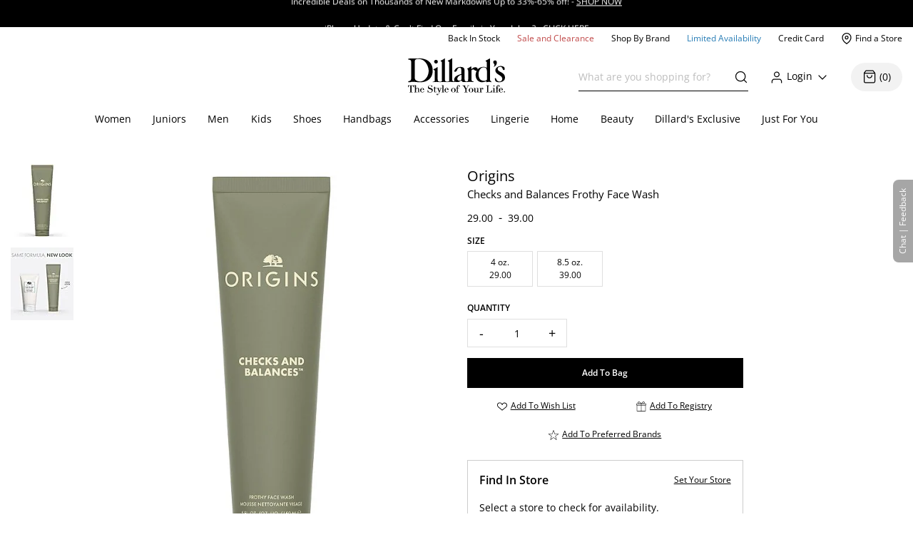

--- FILE ---
content_type: text/html; charset=utf-8
request_url: https://www.dillards.com/p/origins-checks-and-balances-frothy-face-wash/500629490
body_size: 44629
content:

    <!doctype html>
    <html lang="en" >
      <head>
        <script src="https://cdn.quantummetric.com/network-interceptor/quantum-dillards.js" crossorigin="anonymous"></script>
        <link rel="preconnect" href="https://dimg.dillards.com" />
        <link href="/assets/css/DdsHostedGoogleFonts_35.css" rel="stylesheet" type="text/css"/>
        <link rel="preload" as="style" href="/static/dist/css/app/react-desktop.min.css?v=7" />
        <link data-chunk="desktopProductDetail" rel="preload" as="style" href="/master/dist/css/1284253ee5c33eeb-desktopProductDetail.css">
<link data-chunk="desktopProductDetail" rel="preload" as="style" href="/master/dist/css/1284253ee5c33eeb-client_components_Views_Desktop_Content_ProductDetail_ResolveSkuAtributes_js-client_component-4bcb46.css">
<link data-chunk="desktopProductDetail" rel="preload" as="style" href="/master/dist/css/1284253ee5c33eeb-client_customModules_radar_index_js-client_customModules_radar_radar_css-client_components_Sw-b90fa5.css">
<link data-chunk="desktop" rel="preload" as="style" href="/master/dist/css/1284253ee5c33eeb-desktop.css">
<link data-chunk="desktopBundle" rel="preload" as="script" href="/master/dist/1284253ee5c33eeb-runtime.min.js">
<link data-chunk="desktopBundle" rel="preload" as="script" href="/master/dist/1284253ee5c33eeb-node_modules_core-js_internals_create-iter-result-object_js-node_modules_core-js_internals_ex-f81c22.min.js">
<link data-chunk="desktopBundle" rel="preload" as="script" href="/master/dist/1284253ee5c33eeb-webpack_container_entry_master-webpack_sharing_provide_default_loadable_component-webpack_sha-22947c.min.js">
<link data-chunk="desktopBundle" rel="preload" as="script" href="/master/dist/1284253ee5c33eeb-desktopBundle.min.js">
<link data-chunk="desktop" rel="preload" as="script" href="/master/dist/1284253ee5c33eeb-client_components_Feedback_FeedbackContext_js.min.js">
<link data-chunk="desktop" rel="preload" as="script" href="/master/dist/1284253ee5c33eeb-client_components_UI_Icons_Icons_js.min.js">
<link data-chunk="desktop" rel="preload" as="script" href="/master/dist/1284253ee5c33eeb-client_components_Views_Shared_Header_Search_Search_js.min.js">
<link data-chunk="desktop" rel="preload" as="script" href="/master/dist/1284253ee5c33eeb-client_components_Containers_Shared_SharedApp_SharedApp_js-client_components_Views_Shared_Hea-f96037.min.js">
<link data-chunk="desktop" rel="preload" as="script" href="/master/dist/1284253ee5c33eeb-client_components_Views_Desktop_Header_Search_Search_js.min.js">
<link data-chunk="desktop" rel="preload" as="script" href="/master/dist/1284253ee5c33eeb-client_components_Containers_Desktop_HeaderContainer_HeaderContainer_js-client_components_Err-9037cb.min.js">
<link data-chunk="desktop" rel="preload" as="script" href="/master/dist/1284253ee5c33eeb-client_components_Containers_Desktop_FooterContainer_FooterContainer_js-client_components_Con-114039.min.js">
<link data-chunk="desktop" rel="preload" as="script" href="/master/dist/1284253ee5c33eeb-client_components_Error_Shared_ContentError_js-client_components_Error_Shared_GenericError_js-ca9e59.min.js">
<link data-chunk="desktop" rel="preload" as="script" href="/master/dist/1284253ee5c33eeb-desktop.min.js">
<link data-chunk="desktopProductDetail" rel="preload" as="script" href="/master/dist/1284253ee5c33eeb-client_components_Swiper_Swiper_js.min.js">
<link data-chunk="desktopProductDetail" rel="preload" as="script" href="/master/dist/1284253ee5c33eeb-node_modules_react-lazy-load-image-component_build_index_js.min.js">
<link data-chunk="desktopProductDetail" rel="preload" as="script" href="/master/dist/1284253ee5c33eeb-node_modules_date-fns_esm_format_index_js.min.js">
<link data-chunk="desktopProductDetail" rel="preload" as="script" href="/master/dist/1284253ee5c33eeb-node_modules_date-fns_esm_parse_index_js.min.js">
<link data-chunk="desktopProductDetail" rel="preload" as="script" href="/master/dist/1284253ee5c33eeb-client_components_Views_Shared_Content_Layouts_Widgets_HorizontalRecommendation_HorizontalRec-f683a0.min.js">
<link data-chunk="desktopProductDetail" rel="preload" as="script" href="/master/dist/1284253ee5c33eeb-node_modules_react-datepicker_dist_react-datepicker_min_js.min.js">
<link data-chunk="desktopProductDetail" rel="preload" as="script" href="/master/dist/1284253ee5c33eeb-node_modules_react-slick_lib_index_js-node_modules_core-js_modules_es_string_replace-all_js-n-09eaf3.min.js">
<link data-chunk="desktopProductDetail" rel="preload" as="script" href="/master/dist/1284253ee5c33eeb-client_customModules_radar_index_js-client_customModules_radar_radar_css-client_components_Sw-b90fa5.min.js">
<link data-chunk="desktopProductDetail" rel="preload" as="script" href="/master/dist/1284253ee5c33eeb-client_components_UI_ProductRecs_ProductRecs_js.min.js">
<link data-chunk="desktopProductDetail" rel="preload" as="script" href="/master/dist/1284253ee5c33eeb-client_components_Hooks_useAppContext_js-client_components_Views_Shared_Content_Chanel_Chanel-6b2047.min.js">
<link data-chunk="desktopProductDetail" rel="preload" as="script" href="/master/dist/1284253ee5c33eeb-client_components_Views_Desktop_Content_ProductDetail_ResolveSkuAtributes_js-client_component-4bcb46.min.js">
<link data-chunk="desktopProductDetail" rel="preload" as="script" href="/master/dist/1284253ee5c33eeb-client_components_Views_Desktop_Content_ProductDetail_ProductDisplayEcard_ProductDisplayEcard_js.min.js">
<link data-chunk="desktopProductDetail" rel="preload" as="script" href="/master/dist/1284253ee5c33eeb-desktopProductDetail.min.js">
        <link rel="stylesheet" href='/static/dist/css/app/react-desktop.min.css?v=7'/>
        <link data-chunk="desktop" rel="stylesheet" href="/master/dist/css/1284253ee5c33eeb-desktop.css">
<link data-chunk="desktopProductDetail" rel="stylesheet" href="/master/dist/css/1284253ee5c33eeb-client_customModules_radar_index_js-client_customModules_radar_radar_css-client_components_Sw-b90fa5.css">
<link data-chunk="desktopProductDetail" rel="stylesheet" href="/master/dist/css/1284253ee5c33eeb-client_components_Views_Desktop_Content_ProductDetail_ResolveSkuAtributes_js-client_component-4bcb46.css">
<link data-chunk="desktopProductDetail" rel="stylesheet" href="/master/dist/css/1284253ee5c33eeb-desktopProductDetail.css">
  
        <meta http-equiv="Content-Type" content="text/html; charset=UTF-8">
        <meta http-equiv="X-UA-Compatible" content="IE=edge,chrome=1">
        <meta http-equiv="imagetoolbar" content="no">
        <meta name="viewport" content="width=1170" />
        <meta name="format-detection" content="telephone=no">
        <meta name="robots" content="max-image-preview:large">        
                        
        <link rel="shortcut icon" href="https://dimg.dillards.com/is/image/DillardsZoom/favicon?fmt=png-alpha&bfc=on&wid=16&hei=16&qlt=90,1&resMode=sharp2" type="image/x-icon" />
        <link rel="apple-touch-icon" href="https://dimg.dillards.com/is/image/DillardsZoom/apple-touch-icon?fmt=png-alpha&bfc=on&wid=57&hei=57&qlt=90,1&resMode=sharp2" />
        <link rel="apple-touch-icon" sizes="57x57" href="https://dimg.dillards.com/is/image/DillardsZoom/apple-touch-icon-57x57?fmt=png-alpha&bfc=on&wid=57&hei=57&qlt=90,1&resMode=sharp2" />
        <link rel="apple-touch-icon" sizes="72x72" href="https://dimg.dillards.com/is/image/DillardsZoom/apple-touch-icon-72x72?fmt=png-alpha&bfc=on&wid=72&hei=72&qlt=90,1&resMode=sharp2" />
        <link rel="apple-touch-icon" sizes="76x76" href="https://dimg.dillards.com/is/image/DillardsZoom/apple-touch-icon-76x76?fmt=png-alpha&bfc=on&wid=76&hei=76&qlt=90,1&resMode=sharp2" />
        <link rel="apple-touch-icon" sizes="114x114" href="https://dimg.dillards.com/is/image/DillardsZoom/apple-touch-icon-114x114?fmt=png-alpha&bfc=on&wid=114&hei=114&qlt=90,1&resMode=sharp2" />
        <link rel="apple-touch-icon" sizes="120x120" href="https://dimg.dillards.com/is/image/DillardsZoom/apple-touch-icon-120x120?fmt=png-alpha&bfc=on&wid=120&hei=120&qlt=90,1&resMode=sharp2" />
        <link rel="apple-touch-icon" sizes="144x144" href="https://dimg.dillards.com/is/image/DillardsZoom/apple-touch-icon-144x144?fmt=png-alpha&bfc=on&wid=144&hei=144&qlt=90,1&resMode=sharp2" />
        <link rel="apple-touch-icon" sizes="152x152" href="https://dimg.dillards.com/is/image/DillardsZoom/apple-touch-icon-152x152?fmt=png-alpha&bfc=on&wid=152&hei=152&qlt=90,1&resMode=sharp2" />
        <script src='/static/dist/js/vendor/shared.bundle.min.js?v=7'></script>
        <title data-react-helmet="true">Origins Checks and Balances Frothy Face Wash | Dillard&#x27;s</title>
        <meta data-react-helmet="true" charset="utf-8"/><meta data-react-helmet="true" property="og:title" content="Origins Checks and Balances Frothy Face Wash | Dillard&#x27;s"/><meta data-react-helmet="true" property="og:description" content="Shop for Origins Checks and Balances Frothy Face Wash at Dillard&#x27;s. Visit Dillard&#x27;s to find clothing, accessories, shoes, cosmetics &amp; more. The Style of Your Life."/><meta data-react-helmet="true" property="og:url" content="https://www.dillards.com/p/origins-checks-and-balances-frothy-face-wash/500629490"/><meta data-react-helmet="true" property="og:type" content="website"/><meta data-react-helmet="true" property="og:locale" content="en_US"/><meta data-react-helmet="true" property="og:image" content="https://dimg.dillards.com/is/image/DillardsZoom/zoom/origins-checks-and-balances-frothy-face-wash00000000_sk_2922756.jpg"/><meta data-react-helmet="true" property="product:price:amount" content="29.0 - 39.0"/><meta data-react-helmet="true" property="product:price:currency" content="USD"/><meta data-react-helmet="true" name="description" content="Shop for Origins Checks and Balances Frothy Face Wash at Dillards.com. Visit Dillards.com to find clothing, accessories, shoes, cosmetics &amp; more. The Style of Your Life."/><meta data-react-helmet="true" name="keywords" content="Dillard&amp;#039;s, Origins Checks and Balances Frothy Face Wash"/>
        <link data-react-helmet="true" rel="canonical" href="https://www.dillards.com/p/origins-checks-and-balances-frothy-face-wash/500629490"/>
        
        
                <script>
          window.__INITIAL_STATE__ = {"siteFormat":"desktop","headerFooterData":{"JSON":{"wasParms":{"cacheCallVariable":"7","domainName":"www.dillards.com","solrDomainName":"iprodlivesearch-app-slave.dds-project-ecomm-iprod-ext-pci.svc.cluster.local:3738","powerReviewsAPIKey":"e17667f7-827b-4880-8fe1-ab55b0a692b9","powerReviewsMerchantId":"689225","powerReviewsMerchantGroupId":"13763","isSaleDay":"false","isPreviewDay":"false","isPersonalizationOn":"true","myFavorites":"true","isMiniCartPopoutOn":"true","isTypeAhead":"true","displayOurStylistSuggests":"true","displayCollections":"true","useProductRecommendations":"true","adobeRecsOffByZone":"|","adobeRecsDebug":"false","cartTimerTimeOutValue":"15","activateCartTimer":"true","displayMonogram":"false","salesVerbiage":"additional 40% discount","defaultNavSort":"1","subscriptionFreq":"30,60,90","subscriptionVerbiage":"Subscription Available","subscriptionsEnabled":"false","subscriptionDayReminderValue":"5","useAfterpay":"true","afterpayMaxOrderAmt":"3000.00","bambuserEnabled":"true","afterpayProductScript":"https://js.afterpay.com/afterpay-1.x.js","isAdobeActive":"true","loadAdobeJSFromServer":"true","forceAdobeAsync":"true","adobeEnvId":"968010331b59","payPalClientId":"AVSdbaraA58612eLNBLL_asJRRkkF9t0L-zftqCX5L7iRa1JhtOmA_HMqKrxy7drE-bdxk72Dqr7thMj","isQuantumNetworkInterceptorEnabled":"true","showFeedbackTab":"true","fontCacheCallVariable":"35","generalFeedbackResetTime":"2592000000","postPurchaseFeedbackResetTime":"","displayStyliticsWidget":"true","internationalShippingScript":"https://hello.zonos.com/s/dillards_hello.js?siteKey=BHCX1AWJKM4G","bloomreachAccount_id":"7377","bloomreachAuth_key":"dillards-3c96cf8c-b969-4756-812e-64d0904a52af","bloomreachDomain_key":"dillards","isBloomreach":"true","isBloomreachAutoSuggest":"true","bloomreachPostProcessCategoryFacetLevelsList":"1,2,3,4","bloomreach_base_url":"https://core.dxpapi.com/api/v1/core/","bloomreachAutoSuggestBaseUrl":"https://suggest.dxpapi.com/api/v2/suggest/","bloomreachDisplayAllFacetsAtTopCatLevel":"true","bloomreachCategoryDrilldownEnabled":"true","bloomreachDefaultSortField":"None","dropdownCacheCallVariable":"11","eventNumViewableMonths":"3","bloomreachAxiosTimeoutMilliseconds":"60000","radarKey":"prj_live_pk_6c2c62684978429d1d4ac46cf83a30fd4113160e","personalizationCategoryIds":"430|410|445|440|892|898|890|470|435|480|450|420","personalizationPointsUpdateThreshold":"10","personalizationFavoriteBrandPointValue":"100","criteoTilesToOverride":"|9|12|15|18|","criteoTilesToOverrideMobile":"|6|8|10|12|","criteoSupersToInclude":"|420|445|435|410|450|470|425|440|430|480|","menuOrderCatIdAndName":"410|women,430|juniors,445|men,440|kids,892|women's shoes,890|men's shoes,898|kids' shoes,470|handbags,435|accessories,480|lingerie,450|home,420|beauty","isDillardsUser":"|10736872|11214593|36559972|37610197|54118903|94263580|96241859|323500343|350371267|352822391|377412027|458805134|487778362|523059730|524146641|561602079|688544961|724269782|742599738|746126333|765629736|790199092|802080566|817736570|820924931|827194851|705062176|55523421|35728070|","citiSnapshotAvailability":"true","citiDomainName":"https://citiretailservices.citibankonline.com","citiSiteId":"PLCN_DILLARDS","citiReturnURI":"https://www.dillards.com/member/manage-dillards-card","allowFindInStore":"true","findInStoreInstockQuantity":"3","imboxOnHandThreshold":"2","imboxBaseCharge":"9.00","safetechDomain":"safetechpageencryption.chasepaymentech.com","bazaarVoiceEnv":"production","bazaarVoiceMain":"main_site","bazaarVoiceSharedKey":"jCrKIjJB3hsJYUoNQcfSAx0a4"},"Mobile_Homepage_Categories":"&lt;section class=#double;mobile-menu-categories hidden-sm hidden-md hidden-lg#double;&gt;  &lt;div class=#double;container p-0#double;&gt;    &lt;div class=#double;row mx-0#double;&gt;      &lt;div class=#double;col-12 p-0#double;&gt;        &lt;nav&gt;      &lt;ul class=#double;category-list#double;&gt;    &lt;li&gt;&lt;a href=#double;/c/women?forceFlatResults=forceFlatResults#double;&gt; Women &lt;/a&gt;&lt;/li&gt;    &lt;li class=#double;show-when-international#double;&gt;&lt;a href=#double;/c/women-dresses?forceFlatResults=forceFlatResults#double;&gt;Dresses &lt;/a&gt;&lt;/li&gt;    &lt;li&gt;&lt;a href=#double;/c/juniors?forceFlatResults=forceFlatResults#double;&gt;Juniors &lt;/a&gt;&lt;/li&gt;     &lt;li&gt;&lt;a href=#double;/c/shoes?forceFlatResults=forceFlatResults#double;&gt;Shoes &lt;/a&gt;&lt;/li&gt;    &lt;li&gt;&lt;a href=#double;/c/handbags?forceFlatResults=forceFlatResults#double;&gt;Handbags &lt;/a&gt;&lt;/li&gt;    &lt;li&gt;&lt;a href=#double;/c/accessories?forceFlatResults=forceFlatResults#double;&gt;Accessories &lt;/a&gt;&lt;/li&gt;    &lt;li&gt;&lt;a href=#double;/c/lingerie?forceFlatResults=forceFlatResults#double;&gt;Lingerie &lt;/a&gt;&lt;/li&gt;    &lt;li&gt;&lt;a href=#double;/c/beauty?forceFlatResults=forceFlatResults#double;&gt;Beauty &lt;/a&gt;&lt;/li&gt;    &lt;li&gt;&lt;a href=#double;/c/men?forceFlatResults=forceFlatResults#double;&gt;Men &lt;/a&gt;&lt;/li&gt;    &lt;li&gt;&lt;a href=#double;/c/kids?forceFlatResults=forceFlatResults#double;&gt;Kids &lt;/a&gt;&lt;/li&gt;    &lt;li&gt;&lt;a href=#double;/c/home?forceFlatResults=forceFlatResults#double;&gt;Home &lt;/a&gt;&lt;/li&gt;            &lt;li&gt;&lt;a href=#double;/c/sale-clearance#double; class=#double;saleRed#double;&gt;Sale and Clearance &lt;/a&gt;&lt;/li&gt;            &lt;li&gt;&lt;a href=#double;/c/shopbybrand#double;&gt;Shop By Brand &lt;/a&gt;&lt;/li&gt;            &lt;li&gt;&lt;a href=#double;/c/limited-availability#double;  class=#double;limitedBlue#double;&gt;Limited Availability &lt;/a&gt;&lt;/li&gt;            &lt;li class=#double;hide-when-international#double; id=#double;registryLink#double;&gt;&lt;a href=#double;/registry#double; style=#double;color:#2cb0b0#double;&gt;Registry&lt;/a&gt;&lt;/li&gt;            &lt;li class=#double;hide-when-international#double; id=#double;giftCardLink#double;&gt;&lt;a href=#double;/c/giftcard#double;&gt;Gift Cards&lt;/a&gt;&lt;/li&gt;          &lt;/ul&gt;        &lt;/nav&gt;      &lt;/div&gt;    &lt;/div&gt;  &lt;/div&gt;&lt;/section&gt;","ES_Footer_Mobile":"&lt;script&gt;  $(document).ready(function () { var yearNow = new Date().getFullYear(); $(#double;#mobile-footer-copyright-year#double;).text(yearNow); });  &lt;/script&gt;&lt;div class=#double;footer-top#double;&gt;        &lt;ul class=#double;footer-top-links#double;&gt;                &lt;li class=#double;footer-top-link-section footer-closed#double;&gt;Customer Service&lt;/li&gt;                &lt;ul&gt;                        &lt;li class=#double;hide-when-international footer__ul--hideWhenInternational#double;&gt;&lt;a data-twist=#double;footer-return-policy#double;                                    href=#double;/c/customerservice#double; data-cmsp=#double;customerservice-_-contactus-_-null#double;&gt;Contact Us&lt;/a&gt;&lt;/li&gt;                            &lt;li class=#double;hide-when-international footer__ul--hideWhenInternational#double;&gt;&lt;a data-twist=#double;footer-faq#double; href=#double;/c/faqs-notices-policies#double; manual_cm_sp=#double;customerservice-_-faq-_-null#double;&gt;FAQ, Notices &amp;                    Policies&lt;/a&gt;&lt;/li&gt;                                &lt;li class=#double;hide-when-international footer__ul--hideWhenInternational#double;&gt;&lt;a data-twist=#double;footer-recalls#double;                    href=#double;/c/faqs-notices-policies?#q=RECALL#double; manual_cm_sp=#double;customerservice-_-Recalls-_-null#double;&gt;Product                    Recalls&lt;/a&gt;&lt;/li&gt;            &lt;li class=#double;show-when-international#double;&gt;&lt;a data-twist=#double;footer-international-faq#double;                    href=#double;/c/faqs-notices-policies#double;&gt;FAQ, Notices &amp; Policies&lt;/a&gt;&lt;/li&gt;                                &lt;li class=#double;show-when-international#double;&gt;&lt;a data-twist=#double;footer-recalls#double; href=#double;/c/faqs-notices-policies?#q=RECALL#double; manual_cm_sp=#double;customerservice-_-Recalls-_-null#double;&gt;Product Recalls&lt;/a&gt;&lt;/li&gt;            &lt;li class=#double;show-when-international#double; data-twist=#double;footer-customer-service-international-number-1#double;&gt;&lt;a href=#double;tel:1-817-831-5482#double;&gt;Call 1-817-831-5482&lt;/a&gt;&lt;/li&gt;                     &lt;li class=#double;show-when-international#double; data-twist=#double;footer-customer-service-international-hours-1#double;&gt;Monday-Saturday: 7AM-10PM GMT-6&lt;/li&gt;                               &lt;li class=#double;show-when-international#double; data-twist=#double;footer-customer-service-international-hours-2#double;&gt;Sunday: 12PM-6PM GMT-6&lt;/li&gt;                                   &lt;li class=#double;show-when-international#double; data-twist=#double;footer-customer-service-international-hours-2#double; style=#double;color: rgb(212, 28, 28);#double;&gt;&lt;strong&gt;Christmas Eve: 9AM-5PM CST&lt;/strong&gt;&lt;/li&gt;                            &lt;li class=#double;show-when-international#double; data-twist=#double;footer-customer-service-international-hours-2#double; style=#double;color: rgb(212, 28, 28);#double;&gt;&lt;strong&gt;Christmas Day: CLOSED&lt;/strong&gt;&lt;/li&gt;                        &lt;li class=#double;show-when-international#double; data-twist=#double;footer-international-contact-us#double;&gt;&lt;a href=#double;/internationalhelp#double; manual_cm_sp=#double;customerservice-_-ContactUS-_-null#double;&gt;Contact Us Via Email&lt;/a&gt;            &lt;/li&gt;        &lt;/ul&gt;        &lt;li class=#double;hide-when-international footer-top-link-section footer-closed#double;&gt;Dillard's Credit Card&lt;/li&gt;        &lt;ul&gt;            &lt;li class=#double;hide-when-international#double;&gt;&lt;a                    href=#double;https://citiretailservices.citibankonline.com/apply/dillards-credit-card?app=UNSOL&siteId=PLCN_DILLARDS&sc=08601&cmp=A~H~F~Z~8~E~ZFZ1~AP~DL~LC#double;                    manual_cm_sp=#double;Footer -_-promoLink-_-111918+dillards+wells+fargo+card+online+application+footer#double;                    target=#double;_blank#double; rel=#double;noopener nofollow#double;&gt;Apply for a Dillard's Card&lt;/a&gt;&lt;/li&gt;            &lt;li class=#double;hide-when-international#double;&gt;&lt;a class=#double;exit-link wf-exit-link#double; data-exitlink=#double;Footer Pay Bill Online#double;                    rel=#double;nofollow#double; href=#double;javascript:void(0);#double; data-toggle=#double;modal#double; data-target=#double;.citi-speedbump#double;                    data-modal-title=#double; #double;                    data-modal-body=#double;citibankSpeedbump({&quot;citiLink&quot;: &quot;https://citiretailservices.citibankonline.com/RSauth/signon?pageName=signon&siteId=PLCN_DILLARDS&langId=en_US&cmp=A~A~F~M~8~E~ZFZZ~MA~DL~LC&quot;})#double;                    manual_cm_sp=#double;customerservice-_-PayMyBill-_-null#double; target=#double;_blank#double;&gt;Pay Bill / View Credit Account                    &lt;span class=#double;sr-only#double;&gt;Opens a simulated dialog&lt;/span&gt; &lt;/a&gt;&lt;/li&gt;            &lt;li class=#double;hide-when-international#double;&gt;&lt;a href=#double;/c/DillardsCard?cmp=A~H~F~Z~8~E~ZFZ1~CB~DL~LC#double;                    manual_cm_sp=#double;Footer-_-ViewCreditAccount-_-CreditServices#double;                    title=#double;Dillard's Cardholder Benefits#double;&gt;Dillard's Cardholder Benefits&lt;/a&gt;&lt;/li&gt;        &lt;/ul&gt;        &lt;li class=#double;hide-when-international footer-top-link-section#double;&gt;&lt;a href=#double;/stores?#double;                manual_cm_sp=#double;EspotFooterBar-_-StoreLocator-_-TextLink0212#double;&gt;Store Locations&lt;/a&gt;&lt;/li&gt;    &lt;/ul&gt;&lt;/div&gt;&lt;div id=#double;footer_tippy_bottom#double; class=#double;footer__tippyBottom#double;&gt;    &lt;div class=#double;container-fixed container#double;&gt;        &lt;div class=#double;row mx-0#double;&gt;            &lt;div class=#double;col-sm-12 paddingFix#double;&gt;                &lt;section class=#double;footer-links footer__section--footerLinks#double;&gt;                    &lt;ul&gt;                        &lt;li&gt;&lt;a data-twist=#double;footer-sitemap#double; href=#double;/c/sitemap#double;                                manual_cm_sp=#double;customerservice-_-sitemap-_-null#double;&gt;Site Map&lt;/a&gt;&lt;/li&gt;                        &lt;li class=#double;hide-when-international#double;&gt;&lt;a data-twist=#double;footer-terms-of-use#double;                                href=#double;/c/faqs-notices-policies#q=NOTICES#double;                                manual_cm_sp=#double;customerservice-_-terms+of+use-_-null#double;&gt;Terms Of Use&lt;/a&gt;&lt;/li&gt;                        &lt;li class=#double;show-when-international#double;&gt;&lt;a data-twist=#double;footer-terms-of-use#double;                                href=#double;/c/faqs-notices-policies#q=int-policies-notices-question-legal-terms-of-use#double;                                manual_cm_sp=#double;customerservice-_-terms+of+use-_-null#double;&gt;Terms Of Use&lt;/a&gt;&lt;/li&gt;                        &lt;li class=#double;hide-when-international#double;&gt;&lt;a href=#double;/privacy#double;                                manual_cm_sp=#double;customerservice-_-privacy+policy-_-null#double;&gt;Dillard's Privacy Policy&lt;/a&gt;&lt;/li&gt;                        &lt;li class=#double;show-when-international#double;&gt;&lt;a href=#double;/privacy#double;                                manual_cm_sp=#double;customerservice-_-privacy+policy-_-null#double;&gt;Dillard's Privacy Policy&lt;/a&gt;&lt;/li&gt;                        &lt;li class=#double;hide-when-international#double;&gt;&lt;a data-twist=#double;footer-california#double;                                href=#double;/c/faqs-notices-policies?#q=policies-notices-question-california#double;                                manual_cm_sp=#double;customerservice-_-CATransparencyAct-_-null #double;&gt;California Transparency in                                Supply Chains Act&lt;/a&gt;&lt;/li&gt;                        &lt;li class=#double;show-when-international#double;&gt;&lt;a data-twist=#double;footer-california#double;                                href=#double;/c/faqs-notices-policies?#q=int-policies-notices-question-california#double;                                manual_cm_sp=#double;customerservice-_-CATransparencyAct-_-null #double;&gt;California Transparency in                                Supply Chains Act&lt;/a&gt;&lt;/li&gt;                        &lt;li&gt;&lt;a target=#double;_blank#double; rel=#double;noopener#double; class=#double;exit-link yesOL#double; data-exitlink=#double;Footer Careers#double;                                href=#double;https://careers.dillards.com/Careers/#double;&gt;Careers&lt;/a&gt;&lt;/li&gt;                        &lt;li&gt;&lt;a target=#double;_blank#double; rel=#double;noopener#double; class=#double;exit-link yesOL#double;                                data-exitlink=#double;Footer Investor Relations#double;                                href=#double;https://investor.dillards.com/overview/default.aspx#double;&gt;Investor Relations&lt;/a&gt;&lt;/li&gt;                        &lt;li&gt;&lt;a target=#double;_blank#double; rel=#double;noopener#double; class=#double;exit-link yesOL#double; data-exitlink=#double;Footer About Us#double;                                href=#double;/c/about-dillards-company-history#double;&gt;About Us&lt;/a&gt;&lt;/li&gt;                        &lt;li id=#double;flag-icon-footer#double;&gt;&lt;a href=#double;javascript:try{zonosHello();}catch(e){}#double;                                manual_cm_sp=#double;Footer-_-Int-_-ChangeCountry#double;&gt;&lt;span&gt;Change Country&lt;/span&gt;&lt;/a&gt;&lt;/li&gt;                        &lt;li class=#double;show-when-international#double;&gt;&lt;button type=#double;button#double; data-toggle=#double;modal#double;                                data-target=#double;.apo-fpo#double; data-modal-title=#double;Shipping to an APO or FPO address?#double;                                data-modal-body=#double;/assets/_APO_FPO-modal.html#double; rel=#double;nofollow#double;&gt;APO / FPO&lt;/button&gt;&lt;/li&gt;                        &lt;li&gt;&lt;button type=#double;button#double; data-twist=#double;mobile-feedback#double; class=#double;oo_footer#double;                                id=#double;feedback-footer-button#double;&gt;&lt;span class=#double;sr-only#double;&gt;Opens chat/feedback modal&lt;/span&gt;Chat |                                Feedback&lt;/button&gt;&lt;/li&gt;                        &lt;li&gt;&lt;button class=#double;privacyChoicesButton#double; data-twist=#double;footer-cookie-settings#double;                                id=#double;footer_cookie_settings#double; type=#double;button#double;                                onClick=#double;typeof Optanon !== 'undefined' && Optanon.ToggleInfoDisplay();#double;&gt;Your Privacy                                Choices&lt;/button&gt;&lt;span class=#double;privacyChoicesIcon#double; aria-hidden=#double;true#double;&gt;&lt;svg                                    viewBox=#double;0 0 29.2 14#double; xmlns=#double;http://www.w3.org/2000/svg#double; width=#double;22#double; height=#double;22#double;                                    aria-hidden=#double;true#double; focusable=#double;false#double;&gt;                                    &lt;path                                        d=#double;m22.2,0H7C3.1,0,0,3.1,0,7s3.1,7,7,7h15.2c3.9,0,7-3.1,7-7S26,0,22.2,0ZM1.2,7C1.2,3.8,3.8,1.2,7,1.2h9.9l-3.1,11.6h-6.8c-3.2,0-5.8-2.6-5.8-5.8Z#double;                                        fill-rule=#double;evenodd#double; fill=#double;#222#double;&gt;&lt;/path&gt;                                    &lt;path                                        d=#double;m24.2,4c.2.2.2.6,0,.8h0l-2.1,2.2,2.2,2.2c.2.2.2.6,0,.8s-.6.2-.8,0h0l-2.2-2.2-2.2,2.2c-.2.2-.6.2-.8,0-.2-.2-.2-.6,0-.8h0l2.1-2.2-2.2-2.2c-.2-.2-.2-.6,0-.8.2-.2.6-.2.8,0h0l2.2,2.2,2.2-2.2c.2-.2.6-.2.8,0Z#double;                                        fill=#double;#fff#double;&gt;&lt;/path&gt;                                    &lt;path                                        d=#double;m12.3,4.1c.2.2.3.6.1.8h0l-4.2,4.9c-.1.1-.2.2-.3.2-.2.1-.5.1-.7-.1h0l-2.2-2.2c-.2-.2-.2-.6,0-.8.2-.2.6-.2.8,0h0l1.8,1.7,3.8-4.5c.2-.2.6-.2.9,0Z#double;                                        fill=#double;#222#double;&gt;&lt;/path&gt;                                &lt;/svg&gt;&lt;/span&gt;&lt;/li&gt;                    &lt;/ul&gt;                &lt;/section&gt;                &lt;div class=#double;footer-bottom#double;&gt;                    &lt;p data-twist=#double;toggle-shop-brands-copy#double; class=#double;copy disclaimer#double;&gt;Prices and sale offers may vary by                        store location, including Dillards.com, and are subject to change. &copy; &lt;span                            id=#double;mobile-footer-copyright-year#double;&gt;&lt;/span&gt; Dillard's&lt;/p&gt;                    &lt;p class='qmSessionID'&gt;***&lt;/p&gt;                &lt;/div&gt;            &lt;/div&gt;        &lt;/div&gt;    &lt;/div&gt;&lt;/div&gt;","ES_EMAIL_DISCLAIMER_FOOTER":"&lt;p class=#double;email-disclaimer-footer mx-auto m-l-auto m-r-auto#double; style=#double;color: white !important;#double;&gt;We use certain tools to capture data related to when you open our messages, click on any links or banners it contains, or make purchases.&lt;/p&gt;","ES_Logo":"&lt;a data-twist=#double;logo#double; href=#double;/#double; manual_cm_sp=#double;Header-_-Logo-_-ImageLink#double; id=#double;logo-spot#double; alt=#double;Shop Dillards.com#double;&gt;    &lt;svg role='img' aria-labelledby=#double;dillardsLogo#double; height=#double;53px#double; width=#double;136px#double; version=#double;1.1#double; xmlns=#double;http://www.w3.org/2000/svg#double; xmlns:xlink=#double;http://www.w3.org/1999/xlink#double; x=#double;0px#double; y=#double;0px#double; viewBox=#double;0 0 118.3 44.8#double; style=#double;enable-background:new 0 0 118.3 44.8;#double; xml:space=#double;preserve#double;&gt;&lt;title id=#double;dillardsLogo#double;&gt;Dillard's The Style of Your Life Homepage&lt;/title&gt;&lt;g&gt;&lt;path d=#double;M39.1,29.1h0.1c2.9-0.4,5.9-0.4,8.8,0v-0.5c-2.9-0.4-2.9-0.8-3-3.9V0.4c-0.3-0.7-0.7,0-0.7,0l-1.9,1.3l-2.7,1.2v0.4c2.4,1.4,1.5,1.8,1.7,3.5v17.9c0,3,0.5,3.5-2.3,3.9c-2.7-0.4-2.9-0.8-2.9-3.9V10.9c-0.3-0.5-0.7,0-0.7,0l-1.9,1.3L31,13.4v0.4c2.4,1.4,1.6,1.8,1.7,3.5v7.4c0,3,0.5,3.5-2.4,3.9v0.5C33.2,28.7,36.2,28.7,39.1,29.1z#double;&gt;&lt;/path&gt;&lt;path d=#double;M109.4,12.8c0.1-1.6,1.3-2.5,3-2.5c2.3,0,2.8,1.9,3.6,3.7c0,0.1,0.1,0.2,0.2,0.2c0.4,0.3,0.9,0.3,1.3-0.1c1-1,0-3.1-0.3-3.4c-1.3-0.9-2.9-1.4-4.5-1.3c-2.3,0-6.2,2.2-6.2,5.3c0,5.3,8.5,5.7,8.5,10.3c0,0,0,0,0,0c0,1.8-1.4,3.4-3.3,3.4c-2.8,0-3.7-2-4.4-3.7c0,0,0,0,0,0c0-0.4-0.4-0.6-0.7-0.6c-1,0-0.7,2.2-0.1,3.4c0.6,1.2,3,1.8,4.8,1.7v0c4-0.2,7-2.1,7-5.7C118.4,16.3,109.1,17.3,109.4,12.8z#double;&gt;&lt;/path&gt;&lt;path d=#double;M2.6,2c0.9,0.3,1.3,1,1.3,3.3v19.3c0,4-3.9,2.6-3.8,4.2c0,0.5,2.3,0.4,2.8,0.3c1-0.4,2.1-0.5,3.2-0.5c1.5,0,4.3,0.6,9.2,0.6c4.4,0,15-1.9,14.8-14.6C30,2.4,19.5-0.1,13,0.1c-2.2,0-4.3,0.3-6.4,0.2C4.8,0,2.9,0.1,1.1,0.4c-0.3,0.1-1,0-1,1C0,1.6,1.7,1.6,2.6,2z M8.2,4.5c0-3,1.5-3.7,4.6-3.7c9.1,0,12.6,10.1,12.4,15C25,22.5,20,28.5,14.5,28.3c-1.6-0.1-6.1-0.8-6.2-4.1V4.5z#double;&gt;&lt;/path&gt;&lt;path d=#double;M77.4,24.2v-8.3c0,0-0.4-2.1,2.1-2.3c1.6-0.2,1.5,1.9,4.1,1.6c0.1,0,0.1,0,0.2,0C82.9,17,82.4,19,82.5,21c0,4,3.1,8.1,7.4,8.2c1.8,0,3.7-0.4,5.3-1.2c0.4-0.1,0.3,1.1,0.8,1.1c0.5,0,2.6-0.4,2.6-0.4l3.3,0.4v-0.4c-2.3-1.2-1.9-3.3-1.9-4.9V0.5c0-0.7-0.4-0.2-0.4-0.2L97,1.7l-2.4,1.2l-0.1,0.3c2,1.4,1.6,1.6,1.6,3.3v5.1c-1-0.7-2.1-1.1-3.3-1.2c-2.9-0.1-5.8,1-7.9,3c0-0.3,0-0.7-0.1-1c-0.1-1.1-1.8-1.5-3-1.5c-2.6,0-4.1,2.6-4.5,2.2l-0.2-0.4v-2.5c-0.7-0.7-0.9,0-0.9,0l-1.9,1.3l-2.1,1.1V13c1.3,1.2,1.2,1.3,1.2,3.1v8.2c0,3,0.2,3.7-2.1,4.1c-2.9-0.8-2.1-1.8-2.3-6.2v-5.7c0-3.2,0.1-6-5.2-6c-5.3,0-7.3,4.2-7.3,5.3c0.1,1.5,2.5,0.2,2.9-0.4c0.4-0.7,0.9-3.9,3.6-4c2.4-0.1,2.1,3.5,2,7.8c0,0-5,1.1-7.1,3.3c-0.6,0.6-1.1,1.4-1.4,2.2c-0.5,1.5-0.3,2.5,0.2,3.2c-2.3,1.1-2.7-0.4-2.8-3.2V0.3c-0.4-0.7-0.7,0-0.7,0l-1.9,1.3l-2.7,1.3v0.4c2.4,1.4,1.6,1.8,1.7,3.5v17.9c0,3,0.5,3.5-2.4,3.9V29c2.5-0.3,5-0.3,7.5,0c0.8-0.1,1.6-0.2,2.3-0.4c0.8,0.3,1.7,0.5,2.6,0.4c1.7-0.1,3.3-0.8,4.5-2c0.8,0.7,1.6,2,2.7,2H71c0,0,0.1,0,0.1,0h0.8v-0.1c2.7-0.2,5.4-0.2,8.1,0.1c0-0.2,0-0.4,0-0.6C76.8,28.1,77.4,25.3,77.4,24.2z M92.2,11c1.8,0,4.1,0.5,4.1,5.2l0,9.7c-1,1.9-3.2,1.7-4.7,1.5c-2.9-0.4-5.5-2.4-5.6-8C86,15.4,88.5,11,92.2,11z M65.2,25.8c-0.7,0.8-1.2,1.5-2.3,1.5c-1.8,0-3-1-2.8-2.6c0.3-2.5,4.2-5,5.2-4.3v0C65.2,20.4,65.2,25.8,65.2,25.8z#double;&gt;&lt;/path&gt;&lt;path d=#double;M34.2,6.4c1.2,0,2.2-1,2.2-2.2c0-1.2-1-2.3-2.3-2.3c-1.2,0-2.3,1-2.3,2.3C32,5.4,33,6.4,34.2,6.4z#double;&gt;&lt;/path&gt;&lt;path d=#double;M105.4,7.8c0.3,1.3-0.3,1.7-1.1,2.7v0c2.5-0.6,4.2-3,4-5.6c0-0.2,0-0.4,0-0.5c-0.2-1.2-1.4-2-2.6-1.7c0,0,0,0,0,0c-1.1,0.1-1.8,1.1-1.7,2.1C104.1,6.3,105,6.1,105.4,7.8z#double;&gt;&lt;/path&gt;&lt;path d=#double;M0,35.4h0.3l0-0.1c0.5-1.9,1.5-1.9,2-1.9h0.5v7.7H1.7v0.5h4v-0.4H4.4v-7.7h0.5c0.5,0,1.5,0,2,1.9l0,0.1h0.4V33H0V35.4z#double;&gt;&lt;/path&gt;&lt;path d=#double;M13.5,37.8c0-1.1-0.7-1.7-1.8-1.7c-0.7,0-1.5,0.3-1.9,0.9v-4.2H7.6v0.4h0.9V41H7.6v0.5h3v-0.4H9.8l0-2.5c0-0.5,0.1-1,0.4-1.4c0.3-0.4,0.8-0.6,1.3-0.7c0.7,0,0.8,0.6,0.8,0.9v3.6h-0.9v0.4h3v-0.4h-0.9V37.8z#double;&gt;&lt;/path&gt;&lt;path d=#double;M17.7,36.1c-0.1,0-0.1,0-0.2,0c-1.5,0-2.7,1.3-2.7,2.8c0,0.7,0.2,1.4,0.7,1.9c0.5,0.5,1.1,0.8,1.8,0.8c0.1,0,0.2,0,0.2,0c0.1,0,0.1,0,0.2,0c0.9,0,1.7-0.6,1.9-1.5l0-0.2h-0.4l0,0.1c-0.2,0.8-0.9,1.3-1.7,1.2c-1,0-1.5-0.7-1.5-2.2v-0.4h3.6l0-0.1c0-0.6-0.1-1.2-0.5-1.6C18.8,36.5,18.3,36.2,17.7,36.1z M16.2,38.2c0.1-1.2,0.5-1.7,1.2-1.7c0.5,0,0.9,0.1,0.9,1.2c0,0.2,0,0.3,0,0.5L16.2,38.2z#double;&gt;&lt;/path&gt;&lt;path d=#double;M28.3,36.6l-1.5-0.5c-0.8-0.3-1.6-0.6-1.6-1.5c0-0.8,0.7-1.5,1.6-1.5c0,0,0.1,0,0.1,0c0,0,0,0,0.1,0c1.1,0,2,0.9,2.1,2l0,0.1h0.4V33h-0.4l0,0.1c-0.1,0.2-0.1,0.2-0.2,0.2s-0.3-0.1-0.5-0.1c-0.3-0.1-0.7-0.3-1.4-0.3c0,0,0,0,0,0c-1.4-0.1-2.6,1-2.7,2.4c0,0.1,0,0.1,0,0.2c0,1.1,0.6,1.8,2,2.1l1.3,0.4c0.8,0.1,1.4,0.8,1.5,1.6c0,0.5-0.1,0.9-0.5,1.2c-0.3,0.3-0.7,0.5-1.2,0.5c-0.1,0-0.2,0-0.3,0c-0.9,0-2.2,0-2.7-2.4l0-0.1h-0.4l0,2.8h0.4l0-0.1c0-0.1,0.1-0.2,0.2-0.2c0.3,0,0.7,0.1,1,0.3c0.5,0.1,1,0.2,1.5,0.2c0.1,0,0.1,0,0.2,0c0.7,0,1.4-0.3,1.9-0.7c0.6-0.5,0.9-1.2,1-2c0-0.1,0-0.1,0-0.2C30.3,37.2,29,36.8,28.3,36.6z#double;&gt;&lt;/path&gt;&lt;path d=#double;M35,40.4l-0.4-0.2l0,0.2c0,0.5-0.4,0.9-0.9,0.9c-0.1,0-0.6,0-0.6-0.9v-3.7h1.7v-0.4h-1.7v-1.8L33,34.7c-0.1,0.1-0.3,0.2-0.5,0.1c-0.1,0-0.3,0-0.4-0.1l-0.2-0.1v1.6H31v0.4h0.9v3.6c0,1,0.5,1.4,1.7,1.4c0,0,0.1,0,0.1,0C34.4,41.7,34.9,41.2,35,40.4L35,40.4z#double;&gt;&lt;/path&gt;&lt;path d=#double;M41.1,36.3h-2v0.4H40l-1.4,3.2l-1.3-3.2h0.9v-0.4h-3.2v0.4H36l2,4.9l-0.5,1.3c-0.5,1.3-0.8,1.6-1.2,1.6c-0.2,0-0.2,0-0.2-0.1c0-0.1,0-0.2,0.1-0.3c0.1-0.1,0.1-0.2,0.1-0.4c0-0.3-0.4-0.5-0.7-0.5c-0.4,0-0.6,0.3-0.7,0.6c0,0,0,0.1,0,0.1c0,0.6,0.5,1,1,1c0,0,0.1,0,0.1,0c0.8,0,1.2-0.6,1.7-1.7c0.1-0.2,0.2-0.4,0.3-0.6c0.2-0.5,0.4-0.9,0.6-1.4l1.9-4.4h0.7V36.3z#double;&gt;&lt;/path&gt;&lt;polygon points=#double;43.2,32.9 41.1,32.9 41.1,33.3 42,33.3 42,41.1 41.1,41.1 41.1,41.5 44.1,41.5 44.1,41.1 43.2,41.1 #double;&gt;&lt;/polygon&gt;&lt;path d=#double;M47.4,36.1c-0.1,0-0.1,0-0.2,0c-1.5,0-2.7,1.3-2.7,2.8c0,0.7,0.2,1.4,0.7,1.9c0.5,0.5,1.1,0.8,1.8,0.8c0.1,0,0.2,0,0.2,0c0.1,0,0.1,0,0.2,0c0.9,0,1.7-0.6,1.9-1.5l0-0.2H49l0,0.1c-0.2,0.8-0.9,1.3-1.7,1.2c-1.2,0-1.4-1.2-1.4-2.2v-0.4l3.6,0l0-0.1c0-0.6-0.1-1.2-0.5-1.6C48.6,36.5,48,36.2,47.4,36.1z M45.9,38.2c0.1-1.2,0.5-1.7,1.2-1.7c0.5,0,0.9,0.1,0.9,1.2c0,0.2,0,0.3,0,0.5L45.9,38.2z#double;&gt;&lt;/path&gt;&lt;path d=#double;M56.9,36.7C56.9,36.7,56.9,36.7,56.9,36.7c-0.2-0.1-0.3-0.2-0.4-0.2c-0.1,0-0.1-0.1-0.2-0.1c-0.1,0-0.2-0.1-0.2-0.1c-0.1,0-0.2-0.1-0.3-0.1c-0.1,0-0.1,0-0.2,0c-0.1,0-0.2,0-0.2,0h0c0,0-0.1,0-0.1,0c0,0-0.1,0-0.1,0c-1.4,0.1-2.6,1.2-2.7,2.7v0c0,0.8,0.4,1.4,1,2c0.5,0.5,1.2,0.7,1.9,0.7c0.1,0,0.1,0,0.2,0c1.4-0.1,2.6-1.2,2.7-2.7c0-0.8-0.4-1.4-1-2C57.1,36.9,57,36.8,56.9,36.7z M55.3,36.6c0.8,0,1.4,0.4,1.4,2.4c0,2.2-0.7,2.4-1.4,2.4s-1.4-0.2-1.4-2.4C53.9,37,54.5,36.6,55.3,36.6z#double;&gt;&lt;/path&gt;&lt;path d=#double;M63.3,33.8C63.3,33.7,63.3,33.7,63.3,33.8c0-0.1-0.1-0.2-0.1-0.2c0,0,0,0,0-0.1c-0.2-0.4-0.7-0.7-1.4-0.7h0c-0.7,0.1-1.4,0.4-1.8,1.1c-0.4,0.6-0.6,1.3-0.5,2v0.5h-0.9v0.4h0.9v4.4h-0.9v0.4h3.2v-0.4h-1.1v-4.4h1.4v-0.4h-1.4v-1.5c0-1,0.4-1.6,1-1.6c0.2,0,0.5,0.1,0.5,0.3c0,0.2-0.1,0.2-0.1,0.3C62.1,34,62,34.1,62,34.2c0,0.3,0.4,0.5,0.6,0.5c0,0,0,0,0,0c0.2,0,0.3-0.1,0.5-0.2c0.1-0.1,0.2-0.3,0.2-0.5c0,0,0-0.1,0-0.1C63.4,33.9,63.4,33.9,63.3,33.8z#double;&gt;&lt;/path&gt;&lt;polygon points=#double;73.6,33.4 74.8,33.4 74.8,33 72.1,33 72.1,33.4 73.2,33.4 71.2,37.1 69.1,33.4 70.1,33.4 70.1,33 66.3,33 66.3,33.4 67.4,33.4 70,37.9 70,41.1 68.7,41.1 68.7,41.5 72.7,41.5 72.7,41.1 71.4,41.1 71.4,37.6 #double;&gt;&lt;/polygon&gt;&lt;path d=#double;M85.7,41.1v-4.8h-2.1v0.4h0.9v2.6c0.1,1-0.6,1.8-1.5,2c-0.3,0-0.5-0.1-0.6-0.3c-0.1-0.2-0.2-0.6-0.2-1v-3.6h-0.1v-0.1H80v0.4h0.9v3.2c0,1,0.4,1.3,0.6,1.5c0.3,0.2,0.7,0.3,1.2,0.3c0,0,0.1,0,0.1,0c0.7,0,1.3-0.4,1.7-0.9v0.7h2.1l0-0.1h0l0,0l0-0.3H85.7z#double;&gt;&lt;/path&gt;&lt;path d=#double;M90.8,36.1C90.8,36.1,90.8,36.1,90.8,36.1c-0.6,0-1.1,0.3-1.4,0.8v-0.6h-2.2v0.4h0.9v4.4h-0.9v0.4h3.1v-0.4h-1v-2.5c0-1.3,0.7-1.9,1.1-1.9c0.3,0,0.3,0.1,0.3,0.2c0,0.2,0,0.3-0.1,0.4c0,0.1-0.1,0.2-0.1,0.3c0,0.4,0.4,0.4,0.6,0.4c0.5,0,0.7-0.3,0.7-0.8C91.9,36.6,91.4,36.1,90.8,36.1z#double;&gt;&lt;/path&gt;&lt;path d=#double;M102.1,38.8c-0.4,1.5-1.1,2.3-2.3,2.3h-1.9v-7.7h1.3v-0.1h0v-0.2h0V33h-4v0.4h1.3v7.7h-1.3v0.4h7.3v-2.8L102.1,38.8L102.1,38.8z#double;&gt;&lt;/path&gt;&lt;polygon points=#double;105.5,36.3 103.4,36.3 103.4,36.7 104.2,36.7 104.2,41.1 103.4,41.1 103.3,41.5 106.4,41.5 106.4,41.1 105.5,41.1 #double;&gt;&lt;/polygon&gt;&lt;circle cx=#double;104.8#double; cy=#double;33.7#double; r=#double;0.7#double;&gt;&lt;/circle&gt;&lt;path d=#double;M109.1,34.8c0-1,0.4-1.6,1-1.6c0.3,0,0.5,0.1,0.5,0.3c0,0.2-0.1,0.2-0.1,0.3c-0.1,0.1-0.1,0.2-0.1,0.4c0,0.3,0.4,0.5,0.6,0.5c0,0,0,0,0,0c0.2,0,0.3-0.1,0.5-0.2c0.1-0.1,0.2-0.3,0.2-0.5c0,0,0-0.1,0-0.1c0-0.5-0.5-1.2-1.6-1.2h0c-0.7,0.1-1.4,0.4-1.8,1.1c-0.4,0.6-0.6,1.3-0.5,2v0.5H107v0.4h0.9v4.4H107l-0.1,0.4h3.2v-0.2h0v-0.2h0v0h-1v-4.4h1.4v-0.4h-1.4V34.8z#double;&gt;&lt;/path&gt;&lt;path d=#double;M113.6,36.1c-0.1,0-0.1,0-0.2,0c-1.5,0-2.7,1.3-2.7,2.8c-0.1,1.5,1.1,2.7,2.6,2.8c0.1,0,0.2,0,0.2,0c0.1,0,0.1,0,0.2,0c0.9,0,1.7-0.6,1.9-1.5l0-0.2h-0.4l0,0.1c-0.2,0.8-0.9,1.3-1.7,1.2c-1.2,0-1.4-1.2-1.4-2.2v-0.4l3.6,0l0-0.1c0-0.6-0.1-1.2-0.5-1.6C114.8,36.5,114.2,36.2,113.6,36.1z M114.3,38.2l-2.1,0c0.1-1.2,0.5-1.7,1.2-1.7c0.5,0,0.9,0.1,0.9,1.2C114.3,37.9,114.3,38.1,114.3,38.2z#double;&gt;&lt;/path&gt;&lt;circle cx=#double;117.6#double; cy=#double;40.9#double; r=#double;0.7#double;&gt;&lt;/circle&gt;&lt;path d=#double;M77,36.2L77,36.2c0,0-0.1,0-0.1,0c-0.1,0-0.1,0-0.2,0c-1.4,0.1-2.6,1.2-2.7,2.7v0c0,0.8,0.4,1.4,1,2c0.5,0.5,1.2,0.7,1.9,0.7c0.1,0,0.1,0,0.2,0c0.8,0,1.5-0.4,2-1c0.4-0.4,0.6-1,0.7-1.6C79.6,37.4,78.5,36.3,77,36.2z M75.5,38.9c0-1.1,0.2-1.7,0.5-2.1c0.2-0.2,0.5-0.2,0.8-0.2c0.8,0,1.4,0.4,1.4,2.4c0,2.2-0.7,2.4-1.4,2.4c-0.4,0-0.9-0.1-1.1-0.6C75.5,40.2,75.5,39.7,75.5,38.9z#double;&gt;&lt;/path&gt;&lt;/g&gt;&lt;/svg&gt;&lt;/a&gt;","ES_Tippy_Top_HTML":"&nbsp;","ES_Header_Promo_JSON":["&lt;div class='promoHeading'&gt;&lt;a href='/c/sale-clearance' manual_cm_sp='header-_-promoLink-_-011526+incredible+deals+shop+now' tabindex='-1'&gt;&lt;p&gt;Incredible Deals on Thousands of New Markdowns Up to 33%-65% off! - &lt;span class='promoTextLink'&gt;SHOP NOW&lt;/span&gt;&lt;/p&gt;&lt;/a&gt;&lt;/div&gt;","&lt;div class='promoHeading'&gt;&lt;a href='/c/ios-update-for-dillards-email' manual_cm_sp='header-_-promoLink-_-112425+iphone+updates+shop+now' tabindex='-1'&gt;&lt;p&gt;iPhone Update & Can't Find Our Emails in Your Inbox? - &lt;span class='promoTextLink'&gt;CLICK HERE&lt;/span&gt;&lt;/p&gt;&lt;/a&gt;&lt;/div&gt;","&lt;div class='promoHeading'&gt;&lt;a href='/c/instore-availability' manual_cm_sp='header-_-promoLink-_-061825+instore+availability+shop+now' tabindex='-1'&gt;&lt;p&gt;Check For In-Store Availability On The Products You Love - &lt;span class='promoTextLink'&gt;LEARN MORE&lt;/span&gt;&lt;/p&gt;&lt;/a&gt;&lt;/div&gt;","&lt;div class='promoHeading'&gt;&lt;a href='/c/DillardsCard?cmp=AHHJ8EZZZ1LMDL~LC' manual_cm_sp='header-_-promoLink-_-081924+citi+dillards+card+shop+now' tabindex='-1'&gt;&lt;p&gt;EARN POINTS WHEN YOU USE YOUR DILLARD’S CREDIT CARD - &lt;span class='promoTextLink'&gt;LEARN MORE&lt;/span&gt;&lt;/p&gt;&lt;/a&gt;&lt;/div&gt;"],"ES_FEEDBACKCHAT_SHIPPING":"&lt;div&gt;  &lt;p&gt;Orders typically leave our warehouse 24-48 hours after order is placed. Delivery can vary depending on distance.&lt;/p&gt;  &lt;strong&gt;Shipping and Handling Fees&lt;/strong&gt;&lt;br&gt;  &lt;div style=#double;font-size:11px;#double;&gt;      &lt;table class=#double;table#double;&gt;          &lt;caption&gt;&lt;strong&gt;CONTINENTAL &lt;abbr class=#double;initialism#double;&gt;U.S.&lt;/abbr&gt;&lt;/strong&gt;&lt;/caption&gt;                          &lt;thead&gt;              &lt;tr&gt;                  &lt;th scope=#double;col#double; class=#double;p-2#double;&gt;MERCHANDISE TOTAL&lt;/th&gt;&lt;th scope=#double;col#double; class=#double;p-2#double;&gt;Standard&lt;/th&gt;&lt;th scope=#double;col#double;&gt;Expedited&lt;/th&gt;&lt;th scope=#double;col#double; class=#double;p-2#double;&gt;Next Business Day&lt;/th&gt;              &lt;/tr&gt;          &lt;/thead&gt;          &lt;tbody&gt;              &lt;tr&gt;                  &lt;td&gt;Up to $149.99&lt;/td&gt;&lt;td&gt;$9.95&lt;/td&gt;&lt;td&gt;$20.00&lt;/td&gt;&lt;td&gt;$30.00&lt;/td&gt;              &lt;/tr&gt;              &lt;tr&gt;                  &lt;td&gt;$150.00 and Up&lt;/td&gt;&lt;td&gt;Free*&lt;/td&gt;&lt;td&gt;$20.00&lt;/td&gt;&lt;td&gt;$30.00&lt;/td&gt;              &lt;/tr&gt;          &lt;/tbody&gt;                      &lt;/table&gt; &lt;div style=#double;font-size:11px;#double;&gt;                          &lt;table class=#double;table#double;&gt;                              &lt;caption&gt;&lt;strong&gt;ALASKA, HAWAII, &lt;abbr class=#double;initialism#double;&gt;U.S.&lt;/abbr&gt; TERRITORIES&lt;/strong&gt;&lt;/caption&gt;                              &lt;thead&gt;                                  &lt;tr&gt;                                      &lt;th scope=#double;col#double; class=#double;p-2#double;&gt;Standard&lt;/th&gt;                                      &lt;th scope=#double;col#double; class=#double;p-2#double;&gt;Expedited&lt;/th&gt;                                      &lt;th scope=#double;col#double; class=#double;p-2#double;&gt;Next Business Day&lt;/th&gt;                                  &lt;/tr&gt;                              &lt;/thead&gt;                              &lt;tbody&gt;                                  &lt;tr&gt;                                      &lt;td&gt;$25&lt;/td&gt;                                      &lt;td&gt;Not Available&lt;/td&gt;                                      &lt;td&gt;Not Available&lt;/td&gt;                                  &lt;/tr&gt;                              &lt;/tbody&gt;                          &lt;/table&gt;                      &lt;/div&gt;  &lt;p&gt;&lt;i&gt; *Free Standard shipping on orders with merchandise totaling $150 and over is available if the order is placed on a non-additional clearance sale day.&lt;/i&gt;&lt;/p&gt;&lt;/div&gt;  &lt;p&gt;Looking for shipping information about an order? Check &lt;a                    class=#double;text--limitedAvailability underline#double;                    href=#double;/webapp/wcs/stores/servlet/OrderStatusLoginChk?storeId=301&catalogId=301&langId=-1&orderStatus=true#double;                  &gt;Your Order Status.                  &lt;/a&gt;&lt;/p&gt;&lt;/div&gt;","ES_FEEDBACKCHAT_RETURNS":"&lt;div&gt;  &lt;p&gt;    Items purchased on Dillards.com that are eligible for return can be returned    within 30 calendar days from the purchase date. Start a return    &lt;a      class=#double;text--limitedAvailability underline#double;      href=#double;/webapp/wcs/stores/servlet/OrderStatusLoginChk?storeId=301&catalogId=301&langId=-1&orderStatus=true#double;    &gt;      here.    &lt;/a&gt;  &lt;/p&gt;  &lt;p style=#double;color: #c5171d#double;&gt;    *Holiday Return Policy: Purchases made November 1st through December 12th on    eligible merchandise will be accepted for return through January 11th.    Returns made more than 30 days past the original purchase date will receive    store credit. Please note purchases made outside these dates will follow our    standard 30-day return policy.  &lt;/p&gt;  &lt;p&gt;    For details, see our full    &lt;a class=#double;text--limitedAvailability underline#double; href=#double;/c/returns#double; id=#double;feedbackChatReturnsLink#double;&gt;      Online Return Policy.    &lt;/a&gt;  &lt;/p&gt;&lt;/div&gt;","ES_Consolidated_Header":"&lt;ul&gt;   &lt;li&gt;      &lt;a href=#double;/c/sale-clearance#double; manual_cm_sp=#double;Header-_-SaleClearance-_-TextLink#double; class=#double;sale-clearance text--clearance#double;&gt;Sale and Clearance&lt;/a&gt;   &lt;/li&gt;   &lt;li&gt;      &lt;a href=#double;/c/shopbybrand#double; manual_cm_sp=#double;Header-_-ShopByBrand-_-TextLink#double;&gt;Shop By Brand&lt;/a&gt;   &lt;/li&gt;   &lt;li&gt;      &lt;a style=#double;color:#267cb5;#double; href=#double;/c/limited-availability#double; manual_cm_sp=#double;Header-_-LimitedAvailability-_-TextLink#double; class=#double;text--limitedAvailability#double;&gt;Limited Availability&lt;/a&gt;   &lt;/li&gt;&lt;/ul&gt;","ES_Footer_1":"&lt;div id=#double;customer-service#double;&gt;    &lt;section&gt;&lt;style&gt;       .footer__h2{   font-family: Open Sans,sans-serif;   font-weight: 600;   text-transform: uppercase;   letter-spacing: 1px;   margin-bottom: 5px;   font-size: .875rem;   color: #fff;   display: block;}   &lt;/style&gt;        &lt;h2 class=#double;footer__h2#double;&gt;Customer Service&lt;/h2&gt;    &lt;/section&gt;    &lt;section class=#double;footer-links footer__section--footerLinks#double;&gt;        &lt;ul class=#double;hide-when-international footer__ul--hideWhenInternational#double;&gt;            &lt;li&gt;&lt;a data-twist=#double;footer-returns-exchanges#double; data-ref=#double;footerReturnsExchanges#double;                href=#double;/c/customerservice#double; manual_cm_sp=#double;customerservice-_-orderstatus-_-null#double; rel=#double;nofollow#double;&gt;Contact Us&lt;/a&gt;            &lt;/li&gt;            &lt;li&gt;&lt;a data-twist=#double;footer-faq#double; href=#double;/c/faqs-notices-policies#double;                    manual_cm_sp=#double;customerservice-_-faq-_-null#double;&gt;FAQ, Notices &amp; Policies&lt;/a&gt;&lt;/li&gt;            &lt;li&gt;&lt;a data-twist=#double;footer-recalls#double; href=#double;/c/faqs-notices-policies?#q=RECALL#double;                    manual_cm_sp=#double;customerservice-_-Recalls-_-null#double;&gt;Product Recalls&lt;/a&gt;&lt;/li&gt;            &lt;li&gt;&lt;a href=#double;/c/returns#double; manual_cm_sp=#double;customerservice-_-returns-_-footer#double;&gt;Returns&lt;/a&gt;&lt;/li&gt;            &lt;li&gt;&lt;button type=#double;button#double; data-twist=#double;feedback#double; class=#double;oo_footer#double;                    id=#double;feedback-footer-button#double;&gt;Chat | Feedback                    &lt;span class=#double;sr-only#double;&gt;Opens chat/feedback modal&lt;/span&gt;&lt;/button&gt;&lt;/li&gt;        &lt;/ul&gt;        &lt;ul class=#double;show-when-international#double;&gt;            &lt;li&gt;&lt;a data-twist=#double;footer-international-faq#double; href=#double;/c/faqs-notices-policies#double;&gt;FAQ, Notices                    &amp; Policies&lt;/a&gt;&lt;/li&gt;            &lt;li class=#double;show-when-international#double;&gt;&lt;a data-twist=#double;footer-recalls#double; href=#double;/c/faqs-notices-policies#double;                    manual_cm_sp=#double;customerservice-_-Recalls-_-null#double;&gt;Product Recalls&lt;/a&gt;&lt;/li&gt;            &lt;li&gt;&lt;button type=#double;button#double; data-twist=#double;feedback-international#double; class=#double;oo_footer#double;                    id=#double;feedback-footer-button-international#double;&gt;Chat | Feedback                    &lt;span class=#double;sr-only#double;&gt;Opens chat/feedback modal&lt;/span&gt;&lt;/button&gt;&lt;/li&gt;        &lt;/ul&gt;    &lt;/section&gt;&lt;/div&gt;","ES_Footer_2":"&lt;div id=#double;credit-card-and-company#double;&gt;        &lt;div class=#double;#double;&gt;                &lt;section&gt;              &lt;style&gt;                       .footer__h2{                         font-family: Open Sans,sans-serif;                       font-weight: 600;                       text-transform: uppercase;                       letter-spacing: 1px;                       margin-bottom: 5px;                       font-size: .875rem;                       color: #fff;                         }                             &lt;/style&gt;                                                    &lt;h2 class=#double;footer__h2 hide-when-international#double;&gt;Dillard's Credit Card&lt;/h2&gt;                                        &lt;/section&gt;                                        &lt;section class=#double;footer-links footer__section--footerLinks hide-when-international#double;&gt;                                &lt;ul&gt;                                        &lt;li&gt;&lt;a class=#double;exit-link wf-exit-link#double; data-exitlink=#double;Footer Apply for a Dillard's Card#double; rel=#double;noopener nofollow#double; href=#double;https://citiretailservices.citibankonline.com/apply/dillards-credit-card?app=UNSOL&siteId=PLCN_DILLARDS&sc=08601&cmp=A~H~F~Z~8~E~ZFZ1~AP~DL~LC#double; manual_cm_sp=#double;customerservice-_-ApplyDillardsCard-_-null#double; target=#double;_blank#double; &gt;Apply for a Dillard's Card                        &lt;span class=#double;sr-only#double;&gt;Apply for a Dillard's Card&lt;/span&gt;                    &lt;/a&gt;&lt;/li&gt;                &lt;li&gt;&lt;a class=#double;exit-link wf-exit-link#double; data-exitlink=#double;Footer Pay Bill Online#double; rel=#double;noopener nofollow#double;                        href=#double;javascript:void(0);#double; data-toggle=#double;modal#double; data-target=#double;.citi-speedbump#double;                        data-modal-title=#double; #double;                        data-modal-body=#double;citibankSpeedbump({&quot;citiLink&quot;: &quot;https://citiretailservices.citibankonline.com/RSauth/signon?pageName=signon&siteId=PLCN_DILLARDS&langId=en_US&cmp=A~A~F~M~8~E~ZFZZ~MA~DL~LC&quot;})#double;                        manual_cm_sp=#double;customerservice-_-PayMyBill-_-null#double; target=#double;_blank#double;                        &gt;Pay Bill / View Credit Account                        &lt;span class=#double;sr-only#double;&gt;Opens a simulated dialog&lt;/span&gt;                    &lt;/a&gt;&lt;/li&gt;                    &lt;li&gt;&lt;a class=#double;exit-link wf-exit-link#double; data-exitlink=#double;Footer Dillard's Cardholder Benefits#double; rel=#double;noopener nofollow#double;                            href=#double;/c/DillardsCard?cmp=A~A~F~Z~8~E~ZFZZ~CB~DL~LC#double;                             manual_cm_sp=#double;customerservice-_-DillardsCardholderBenefits-_-null#double;                            &gt;Dillard's Cardholder Benefits                            &lt;span class=#double;sr-only#double;&gt;Dillard's Cardholder Benefits&lt;/span&gt;                        &lt;/a&gt;&lt;/li&gt;            &lt;/ul&gt;        &lt;/section&gt;            &lt;section class=#double;footer-links footer__section--footerLinks show-when-international#double;&gt;           &lt;h2 class=#double;footer__h2 show-when-international #double;&gt;Contact Us&lt;/h2&gt; &lt;ul&gt;                &lt;li data-twist=#double;footer-customer-service-international-number-1#double;&gt;Call 1-817-831-5482&lt;/li&gt;            &lt;li data-twist=#double;footer-customer-service-international-hours-1#double;&gt;Monday-Friday: 7AM-9PM                GMT-6&lt;/li&gt;            &lt;li data-twist=#double;footer-customer-service-international-hours-2#double;&gt;Saturday-Sunday: 9AM-7PM GMT-6            &lt;/li&gt;                                        &lt;li data-twist=#double;footer-international-contact-us#double;&gt;&lt;a href=#double;/internationalhelp#double;                    manual_cm_sp=#double;customerservice-_-ContactUS-_-null#double;&gt;Contact Us Via Email&lt;/a&gt;&lt;/li&gt;            &lt;/ul&gt;        &lt;/section&gt;    &lt;/div&gt;  &lt;/div&gt;","ES_Footer_3":"&lt;div id=#double;more-way-to-shop#double;&gt;    &lt;div data-espotname=#double;ES_Footer_3#double; class=#double;#double;&gt;        &lt;section&gt;&lt;style&gt;       .footer__h2{   font-family: Open Sans,sans-serif;   font-weight: 600;   text-transform: uppercase;   letter-spacing: 1px;   margin-bottom: 5px;   font-size: .875rem;   color: #fff;   display: block;}   &lt;/style&gt;            &lt;h2 data-twist=#double;footer-more-ways-to-shop-header#double; class=#double;footer__h2#double;&gt;More Ways To Shop&lt;/h2&gt;        &lt;/section&gt;        &lt;section class=#double;footer-links footer__section--footerLinks#double;&gt;            &lt;ul&gt;                &lt;li class=#double;hide-when-international#double;&gt;&lt;a data-twist=#double;footer-registry#double; href=#double;/registry#double;                        manual_cm_sp=#double;EspotFooterBar--Registry--TextLink0212#double;&gt;Registry - Wedding,                        Baby, and Gift&lt;/a&gt;&lt;/li&gt;                &lt;li class=#double;hide-when-international#double;&gt;&lt;a data-twist=#double;footer-gift-card#double; href=#double;/c/giftcard#double;                        manual_cm_sp=#double;EspotFooterBar--GiftCards--TextLink0212#double;&gt; Gift Cards&lt;/a&gt;&lt;/li&gt;                &lt;li class=#double;hide-when-international#double;&gt;&lt;a data-twist=#double;footer-store-locator#double; href=#double;/stores#double;                        manual_cm_sp=#double;EspotFooterBar--StoreLocator--TextLink0212#double;&gt;Store Locations&lt;/a&gt;                &lt;/li&gt;                &lt;li id=#double;flag-icon-footer#double;&gt;&lt;a href=#double;javascript:try{zonosHello();}catch(e){}#double; manual_cm_sp=#double;Footer--Int--ChangeCountry#double;&gt;&lt;span&gt;Change Country&lt;/span&gt;&lt;/a&gt;&lt;/li&gt;                &lt;li class=#double;show-when-international#double;&gt;&lt;button type=#double;button#double; data-toggle=#double;modal#double; data-target=#double;.apo-fpo#double;                        data-modal-title=#double;Shipping to an APO or FPO address?#double;                        data-modal-body=#double;/assets/_APO_FPO-modal.html#double; rel=#double;nofollow#double;&gt;APO / FPO&lt;/button&gt;&lt;/li&gt;            &lt;/ul&gt;        &lt;/section&gt;    &lt;/div&gt;&lt;/div&gt;","ES_Footer_4":"&nbsp;","OptimizelyDataFile":{"accountId":"29040210089","projectId":"29040210089","revision":"180","attributes":[{"id":"29438610056","key":"membershipLevel"},{"id":"29453230145","key":"isLoggedIn"},{"id":"29922290294","key":"currentURL"},{"id":"29943670181","key":"isMobile"},{"id":"29963190060","key":"isDillardsUser"},{"id":"5127648863584256","key":"Googlebot"},{"id":"5761627006435328","key":"isDillardsUser-isGooglebot"},{"id":"6737786552713216","key":"isGooglebot"}],"audiences":[{"name":"isDillardsUser","conditions":"[\"or\", {\"match\": \"exact\", \"name\": \"$opt_dummy_attribute\", \"type\": \"custom_attribute\", \"value\": \"$opt_dummy_value\"}]","id":"29939810197"},{"name":"isNotDillardsUser","conditions":"[\"or\", {\"match\": \"exact\", \"name\": \"$opt_dummy_attribute\", \"type\": \"custom_attribute\", \"value\": \"$opt_dummy_value\"}]","id":"29939950395"},{"name":"isMobileDevice","conditions":"[\"or\", {\"match\": \"exact\", \"name\": \"$opt_dummy_attribute\", \"type\": \"custom_attribute\", \"value\": \"$opt_dummy_value\"}]","id":"29958520036"},{"id":"$opt_dummy_audience","name":"Optimizely-Generated Audience for Backwards Compatibility","conditions":"[\"or\", {\"match\": \"exact\", \"name\": \"$opt_dummy_attribute\", \"type\": \"custom_attribute\", \"value\": \"$opt_dummy_value\"}]"}],"version":"4","events":[{"id":"29851020480","experimentIds":[],"key":"facetBreadcrumbs"},{"id":"29890420081","experimentIds":["9300001422105"],"key":"showHorizCategoryNavigation"},{"id":"29953760907","experimentIds":["9300001422104","9300001422105","9300002394291","9300001422102","9300001422103","9300001422106"],"key":"orderComplete"},{"id":"5548749393494016","experimentIds":[],"key":"salepdpvsnonsalerecs"},{"id":"5794706819383296","experimentIds":[],"key":"showproductaivideo"},{"id":"6508407306321920","experimentIds":["9300002394291"],"key":"showlookletvideo"}],"integrations":[],"holdouts":[],"anonymizeIP":true,"botFiltering":false,"typedAudiences":[{"name":"isDillardsUser","conditions":["and",["or",["or",{"match":"exact","name":"isDillardsUser","type":"custom_attribute","value":true},{"match":"exists","name":"isDillardsUser","type":"custom_attribute","value":null}]]],"id":"29939810197"},{"name":"isNotDillardsUser","conditions":["and",["or",["or",{"match":"exact","name":"isDillardsUser","type":"custom_attribute","value":false}]]],"id":"29939950395"},{"name":"isMobileDevice","conditions":["and",["or",["or",{"match":"exact","name":"isMobile","type":"custom_attribute","value":true}]]],"id":"29958520036"}],"variables":[],"environmentKey":"production","sdkKey":"LBGfwqspT8NVr91gGPLQR","featureFlags":[{"id":"213691","key":"generalfeedbackinvite","rolloutId":"rollout-213691-28983430728","experimentIds":["9300001422102"],"variables":[]},{"id":"214394","key":"postpurchasesurvey","rolloutId":"rollout-214394-28983430728","experimentIds":["9300001422103"],"variables":[]},{"id":"233851","key":"ismobiledonothing","rolloutId":"rollout-233851-28983430728","experimentIds":["9300001422104"],"variables":[]},{"id":"235357","key":"showhorizcategorynavigation","rolloutId":"rollout-235357-28983430728","experimentIds":["9300001422105"],"variables":[]},{"id":"235368","key":"slimfactorfix","rolloutId":"rollout-235368-28983430728","experimentIds":["9300001422106"],"variables":[]},{"id":"414647","key":"lookletvideo","rolloutId":"rollout-414647-28983430728","experimentIds":["9300002394291"],"variables":[{"id":"116267","key":"products","type":"string","defaultValue":"{\n  \"00000000_zi_251f7b24-bf16-4c6d-b481-6989b569cb86__02_ai\": {\n    \"alt\": \"https://dimg.dillards.com/is/image/DillardsZoom/TEST-PID-20557871-2?$alt$\",\n    \"video\": \"https://dimg.dillards.com/is/content/DillardsZoom/20557871-final-new.mp4\",\n    \"cm_sp\": \"looklet+video+test-_-20557871-_-20250423\",\n    \"poster\": \"https://dimg.dillards.com/is/image/DillardsZoom/TEST-PID-20557871-2?fmt=pjpeg&wid=570&hei=660&qlt=90,1&resMode=sharp2\"\n  },\n  \n  \"00000000_zi_a8acdeba-707e-48b6-a4d0-acb1a0b6cf2a__02_ai\": {\n    \"alt\": \"https://dimg.dillards.com/is/image/DillardsZoom/TEST-PID-20559014-2?$alt$\",\n    \"video\": \"https://dimg.dillards.com/is/content/DillardsZoom/20559014-final-new.mp4\",\n    \"cm_sp\": \"looklet+video+test-_-20559014-_-20250423\",\n    \"poster\": \"https://dimg.dillards.com/is/image/DillardsZoom/TEST-PID-20559014-2?fmt=pjpeg&wid=570&hei=660&qlt=90,1&resMode=sharp2\"\n  },\n  \n  \"00000001_zi_fbbb5b10-c653-49d9-8282-bd83ca82a1c5__02_ai\": {\n    \"alt\": \"https://dimg.dillards.com/is/image/DillardsZoom/TEST-PID-20575274?$alt$\",\n    \"video\": \"https://dimg.dillards.com/is/content/DillardsZoom/4267025-final-new.mp4\",\n    \"cm_sp\": \"looklet+video+test-_-20575274-_-20250423\",\n    \"poster\": \"https://dimg.dillards.com/is/image/DillardsZoom/TEST-PID-20575274?fmt=pjpeg&wid=570&hei=660&qlt=90,1&resMode=sharp2\"\n  },\n  \n  \"00000000_zi_8bb439aa-d393-4715-88cf-c3cd9db7588f__02_ai\": {\n    \"alt\": \"https://dimg.dillards.com/is/image/DillardsZoom/TEST-PID-20568246?$alt$\",\n    \"video\": \"https://dimg.dillards.com/is/content/DillardsZoom/4265937-final-new.mp4\",\n    \"cm_sp\": \"looklet+video+test-_-20568246-_-20250423\",\n    \"poster\": \"https://dimg.dillards.com/is/image/DillardsZoom/TEST-PID-20568246?fmt=pjpeg&wid=570&hei=660&qlt=90,1&resMode=sharp2\"\n  },\n  \n  \n  \"00000000_zi_f00c0896-1c1b-4812-ad01-def406026dbd__02_ai\": {\n    \"alt\": \"https://dimg.dillards.com/is/image/DillardsZoom/TEST-PID-20568065?$alt$\",\n    \"video\": \"https://dimg.dillards.com/is/content/DillardsZoom/4257434-final-new.mp4\",\n    \"cm_sp\": \"looklet+video+test-_-20568065-_-20250423\",\n    \"poster\": \"https://dimg.dillards.com/is/image/DillardsZoom/TEST-PID-20568065?fmt=pjpeg&wid=570&hei=660&qlt=90,1&resMode=sharp2\"\n  },\n  \n  \"00000001_zi_a2bef102-585d-488b-a3f7-196c0e41ba74__02_ai\": {\n    \"alt\": \"https://dimg.dillards.com/is/image/DillardsZoom/TEST-PID-20557282?$alt$\",\n    \"video\": \"https://dimg.dillards.com/is/content/DillardsZoom/4238816-final-new.mp4\",\n    \"cm_sp\": \"looklet+video+test-_-20557282-_-20250423\",\n    \"poster\": \"https://dimg.dillards.com/is/image/DillardsZoom/TEST-PID-20557282?fmt=pjpeg&wid=570&hei=660&qlt=90,1&resMode=sharp2\"\n  },\n  \n  \n  \n  \"00000000_zi_02da1385-5456-4006-a5c7-86f195da5094__02_ai\": {\n    \"alt\": \"https://dimg.dillards.com/is/image/DillardsZoom/TEST-PID-20439156?$alt$\",\n    \"video\": \"https://dimg.dillards.com/is/content/DillardsZoom/4239139-final-new.mp4\",\n    \"cm_sp\": \"looklet+video+test-_-20439156-_-20250423\",\n    \"poster\": \"https://dimg.dillards.com/is/image/DillardsZoom/TEST-PID-20439156?fmt=pjpeg&wid=570&hei=660&qlt=90,1&resMode=sharp2\"\n  },\n  \n  \n  \"00000000_zi_5b88bf4e-ec95-45d2-8811-08321c967df9__02_ai\": {\n    \"alt\": \"https://dimg.dillards.com/is/image/DillardsZoom/TEST-PID-20537271?$alt$\",\n    \"video\": \"https://dimg.dillards.com/is/content/DillardsZoom/4204682-final-new.mp4\",\n    \"cm_sp\": \"looklet+video+test-_-20537271-_-20250423\",\n    \"poster\": \"https://dimg.dillards.com/is/image/DillardsZoom/TEST-PID-20537271?fmt=pjpeg&wid=570&hei=660&qlt=90,1&resMode=sharp2\"\n  },\n  \n  \n  \"00000000_zi_23fa304f-38c3-473c-9d8f-e8f07e95897c__02_ai\": {\n    \"alt\": \"https://dimg.dillards.com/is/image/DillardsZoom/TEST-PID-20336083_a?$alt$\",\n    \"video\": \"https://dimg.dillards.com/is/content/DillardsZoom/4253221-final-new.mp4\",\n    \"cm_sp\": \"looklet+video+test-_-20336083-_-20250423\",\n    \"poster\": \"https://dimg.dillards.com/is/image/DillardsZoom/TEST-PID-20336083_a?fmt=pjpeg&wid=570&hei=660&qlt=90,1&resMode=sharp2\"\n  },\n  \n  \"00000000_zi_eb1d241f-7e22-419d-b0f3-a2d59e61b12a__02_ai\": {\n    \"alt\": \"https://dimg.dillards.com/is/image/DillardsZoom/TEST-PID-20554110?$alt$\",\n    \"video\": \"https://dimg.dillards.com/is/content/DillardsZoom/4241075-final-new.mp4\",\n    \"cm_sp\": \"looklet+video+test-_-20554110-_-20250423\",\n    \"poster\": \"https://dimg.dillards.com/is/image/DillardsZoom/TEST-PID-20554110?fmt=pjpeg&wid=570&hei=660&qlt=90,1&resMode=sharp2\"\n  },\n\n  \"00000001_zi_453fff51-0b03-4f4d-a555-6c0724756e89__02_ai\": {\n    \"alt\": \"https://dimg.dillards.com/is/image/DillardsZoom/TEST-PID-20452943?$alt$\",\n    \"video\": \"https://dimg.dillards.com/is/content/DillardsZoom/4076898-final-new.mp4\",\n    \"cm_sp\": \"looklet+video+test-_-20452943-_-20250423\",\n    \"poster\": \"https://dimg.dillards.com/is/image/DillardsZoom/TEST-PID-20452943?fmt=pjpeg&wid=570&hei=660&qlt=90,1&resMode=sharp2\"\n  },\n\n  \n  \"00000000_zi_6c193760-30f4-49e3-9268-eba39d4db290__02_ai\": {\n    \"alt\": \"https://dimg.dillards.com/is/image/DillardsZoom/TEST-PID-20570286?$alt$\",\n    \"video\": \"https://dimg.dillards.com/is/content/DillardsZoom/4265867-final-new.mp4\",\n    \"cm_sp\": \"looklet+video+test-_-20570286-_-20250423\",\n    \"poster\": \"https://dimg.dillards.com/is/image/DillardsZoom/TEST-PID-20570286?fmt=pjpeg&wid=570&hei=660&qlt=90,1&resMode=sharp2\"\n  }  \n}","subType":"json"}]}],"rollouts":[{"id":"rollout-213691-28983430728","experiments":[{"id":"9300001489298","key":"generalfeedbackinvite_-_dillard_users","status":"Running","layerId":"9300001009838","variations":[{"id":"697385","key":"expb","featureEnabled":true,"variables":[]}],"trafficAllocation":[{"entityId":"697385","endOfRange":10000}],"forcedVariations":{},"audienceIds":["29939810197"],"audienceConditions":["or","29939810197"]},{"id":"default-rollout-213691-28983430728","key":"default-rollout-213691-28983430728","status":"Running","layerId":"rollout-213691-28983430728","variations":[{"id":"697377","key":"off","featureEnabled":false,"variables":[]}],"trafficAllocation":[{"entityId":"697377","endOfRange":10000}],"forcedVariations":{},"audienceIds":[],"audienceConditions":[]}]},{"id":"rollout-214394-28983430728","experiments":[{"id":"9300001489288","key":"postpurchasesurvey_-_dillard_users","status":"Running","layerId":"9300001009828","variations":[{"id":"787940","key":"expb","featureEnabled":true,"variables":[]}],"trafficAllocation":[{"entityId":"787940","endOfRange":10000}],"forcedVariations":{},"audienceIds":["29939810197"],"audienceConditions":["or","29939810197"]},{"id":"default-rollout-214394-28983430728","key":"default-rollout-214394-28983430728","status":"Running","layerId":"rollout-214394-28983430728","variations":[{"id":"700804","key":"off","featureEnabled":false,"variables":[]}],"trafficAllocation":[{"entityId":"700804","endOfRange":10000}],"forcedVariations":{},"audienceIds":[],"audienceConditions":[]}]},{"id":"rollout-233851-28983430728","experiments":[{"id":"default-rollout-233851-28983430728","key":"default-rollout-233851-28983430728","status":"Running","layerId":"rollout-233851-28983430728","variations":[{"id":"785674","key":"off","featureEnabled":false,"variables":[]}],"trafficAllocation":[{"entityId":"785674","endOfRange":10000}],"forcedVariations":{},"audienceIds":[],"audienceConditions":[]}]},{"id":"rollout-235357-28983430728","experiments":[{"id":"9300001489280","key":"showhorizcategorynavigation_-_dillard_users","status":"Running","layerId":"9300001009820","variations":[{"id":"787619","key":"expb","featureEnabled":true,"variables":[]}],"trafficAllocation":[{"entityId":"787619","endOfRange":10000}],"forcedVariations":{},"audienceIds":["29939810197"],"audienceConditions":["or","29939810197"]},{"id":"default-rollout-235357-28983430728","key":"default-rollout-235357-28983430728","status":"Running","layerId":"rollout-235357-28983430728","variations":[{"id":"787607","key":"off","featureEnabled":false,"variables":[]}],"trafficAllocation":[{"entityId":"787607","endOfRange":10000}],"forcedVariations":{},"audienceIds":[],"audienceConditions":[]}]},{"id":"rollout-235368-28983430728","experiments":[{"id":"9300001489278","key":"slimfactorfix_-_dillard_users","status":"Running","layerId":"9300001009818","variations":[{"id":"787639","key":"expb","featureEnabled":true,"variables":[]}],"trafficAllocation":[{"entityId":"787639","endOfRange":10000}],"forcedVariations":{},"audienceIds":["29939810197"],"audienceConditions":["or","29939810197"]},{"id":"default-rollout-235368-28983430728","key":"default-rollout-235368-28983430728","status":"Running","layerId":"rollout-235368-28983430728","variations":[{"id":"787634","key":"off","featureEnabled":false,"variables":[]}],"trafficAllocation":[{"entityId":"787634","endOfRange":10000}],"forcedVariations":{},"audienceIds":[],"audienceConditions":[]}]},{"id":"rollout-414647-28983430728","experiments":[{"id":"9300002394337","key":"lookletvideo_-_dillards_user","status":"Running","layerId":"9300001673776","variations":[{"id":"1321069","key":"expb","featureEnabled":true,"variables":[{"id":"116267","value":"{\n  \"00000000_zi_251f7b24-bf16-4c6d-b481-6989b569cb86__02_ai\": {\n    \"alt\": \"https://dimg.dillards.com/is/image/DillardsZoom/TEST-PID-20557871-2?$alt$\",\n    \"video\": \"https://dimg.dillards.com/is/content/DillardsZoom/20557871-final-new.mp4\",\n    \"cm_sp\": \"looklet+video+test-_-20557871-_-20250423\",\n    \"poster\": \"https://dimg.dillards.com/is/image/DillardsZoom/TEST-PID-20557871-2?fmt=pjpeg&wid=570&hei=660&qlt=90,1&resMode=sharp2\"\n  },\n  \n  \"00000000_zi_a8acdeba-707e-48b6-a4d0-acb1a0b6cf2a__02_ai\": {\n    \"alt\": \"https://dimg.dillards.com/is/image/DillardsZoom/TEST-PID-20559014-2?$alt$\",\n    \"video\": \"https://dimg.dillards.com/is/content/DillardsZoom/20559014-final-new.mp4\",\n    \"cm_sp\": \"looklet+video+test-_-20559014-_-20250423\",\n    \"poster\": \"https://dimg.dillards.com/is/image/DillardsZoom/TEST-PID-20559014-2?fmt=pjpeg&wid=570&hei=660&qlt=90,1&resMode=sharp2\"\n  },\n  \n  \"00000001_zi_fbbb5b10-c653-49d9-8282-bd83ca82a1c5__02_ai\": {\n    \"alt\": \"https://dimg.dillards.com/is/image/DillardsZoom/TEST-PID-20575274?$alt$\",\n    \"video\": \"https://dimg.dillards.com/is/content/DillardsZoom/4267025-final-new.mp4\",\n    \"cm_sp\": \"looklet+video+test-_-20575274-_-20250423\",\n    \"poster\": \"https://dimg.dillards.com/is/image/DillardsZoom/TEST-PID-20575274?fmt=pjpeg&wid=570&hei=660&qlt=90,1&resMode=sharp2\"\n  },\n  \n  \"00000000_zi_8bb439aa-d393-4715-88cf-c3cd9db7588f__02_ai\": {\n    \"alt\": \"https://dimg.dillards.com/is/image/DillardsZoom/TEST-PID-20568246?$alt$\",\n    \"video\": \"https://dimg.dillards.com/is/content/DillardsZoom/4265937-final-new.mp4\",\n    \"cm_sp\": \"looklet+video+test-_-20568246-_-20250423\",\n    \"poster\": \"https://dimg.dillards.com/is/image/DillardsZoom/TEST-PID-20568246?fmt=pjpeg&wid=570&hei=660&qlt=90,1&resMode=sharp2\"\n  },\n  \n  \n  \"00000000_zi_f00c0896-1c1b-4812-ad01-def406026dbd__02_ai\": {\n    \"alt\": \"https://dimg.dillards.com/is/image/DillardsZoom/TEST-PID-20568065?$alt$\",\n    \"video\": \"https://dimg.dillards.com/is/content/DillardsZoom/4257434-final-new.mp4\",\n    \"cm_sp\": \"looklet+video+test-_-20568065-_-20250423\",\n    \"poster\": \"https://dimg.dillards.com/is/image/DillardsZoom/TEST-PID-20568065?fmt=pjpeg&wid=570&hei=660&qlt=90,1&resMode=sharp2\"\n  },\n  \n  \"00000001_zi_a2bef102-585d-488b-a3f7-196c0e41ba74__02_ai\": {\n    \"alt\": \"https://dimg.dillards.com/is/image/DillardsZoom/TEST-PID-20557282?$alt$\",\n    \"video\": \"https://dimg.dillards.com/is/content/DillardsZoom/4238816-final-new.mp4\",\n    \"cm_sp\": \"looklet+video+test-_-20557282-_-20250423\",\n    \"poster\": \"https://dimg.dillards.com/is/image/DillardsZoom/TEST-PID-20557282?fmt=pjpeg&wid=570&hei=660&qlt=90,1&resMode=sharp2\"\n  },\n  \n  \n  \n  \"00000000_zi_02da1385-5456-4006-a5c7-86f195da5094__02_ai\": {\n    \"alt\": \"https://dimg.dillards.com/is/image/DillardsZoom/TEST-PID-20439156?$alt$\",\n    \"video\": \"https://dimg.dillards.com/is/content/DillardsZoom/4239139-final-new.mp4\",\n    \"cm_sp\": \"looklet+video+test-_-20439156-_-20250423\",\n    \"poster\": \"https://dimg.dillards.com/is/image/DillardsZoom/TEST-PID-20439156?fmt=pjpeg&wid=570&hei=660&qlt=90,1&resMode=sharp2\"\n  },\n  \n  \n  \"00000000_zi_5b88bf4e-ec95-45d2-8811-08321c967df9__02_ai\": {\n    \"alt\": \"https://dimg.dillards.com/is/image/DillardsZoom/TEST-PID-20537271?$alt$\",\n    \"video\": \"https://dimg.dillards.com/is/content/DillardsZoom/4204682-final-new.mp4\",\n    \"cm_sp\": \"looklet+video+test-_-20537271-_-20250423\",\n    \"poster\": \"https://dimg.dillards.com/is/image/DillardsZoom/TEST-PID-20537271?fmt=pjpeg&wid=570&hei=660&qlt=90,1&resMode=sharp2\"\n  },\n  \n  \n  \"00000000_zi_23fa304f-38c3-473c-9d8f-e8f07e95897c__02_ai\": {\n    \"alt\": \"https://dimg.dillards.com/is/image/DillardsZoom/TEST-PID-20336083_a?$alt$\",\n    \"video\": \"https://dimg.dillards.com/is/content/DillardsZoom/4253221-final-new.mp4\",\n    \"cm_sp\": \"looklet+video+test-_-20336083-_-20250423\",\n    \"poster\": \"https://dimg.dillards.com/is/image/DillardsZoom/TEST-PID-20336083_a?fmt=pjpeg&wid=570&hei=660&qlt=90,1&resMode=sharp2\"\n  },\n  \n  \"00000000_zi_eb1d241f-7e22-419d-b0f3-a2d59e61b12a__02_ai\": {\n    \"alt\": \"https://dimg.dillards.com/is/image/DillardsZoom/TEST-PID-20554110?$alt$\",\n    \"video\": \"https://dimg.dillards.com/is/content/DillardsZoom/4241075-final-new.mp4\",\n    \"cm_sp\": \"looklet+video+test-_-20554110-_-20250423\",\n    \"poster\": \"https://dimg.dillards.com/is/image/DillardsZoom/TEST-PID-20554110?fmt=pjpeg&wid=570&hei=660&qlt=90,1&resMode=sharp2\"\n  },\n\n  \"00000001_zi_453fff51-0b03-4f4d-a555-6c0724756e89__02_ai\": {\n    \"alt\": \"https://dimg.dillards.com/is/image/DillardsZoom/TEST-PID-20452943?$alt$\",\n    \"video\": \"https://dimg.dillards.com/is/content/DillardsZoom/4076898-final-new.mp4\",\n    \"cm_sp\": \"looklet+video+test-_-20452943-_-20250423\",\n    \"poster\": \"https://dimg.dillards.com/is/image/DillardsZoom/TEST-PID-20452943?fmt=pjpeg&wid=570&hei=660&qlt=90,1&resMode=sharp2\"\n  },\n\n  \n  \"00000000_zi_6c193760-30f4-49e3-9268-eba39d4db290__02_ai\": {\n    \"alt\": \"https://dimg.dillards.com/is/image/DillardsZoom/TEST-PID-20570286?$alt$\",\n    \"video\": \"https://dimg.dillards.com/is/content/DillardsZoom/4265867-final-new.mp4\",\n    \"cm_sp\": \"looklet+video+test-_-20570286-_-20250423\",\n    \"poster\": \"https://dimg.dillards.com/is/image/DillardsZoom/TEST-PID-20570286?fmt=pjpeg&wid=570&hei=660&qlt=90,1&resMode=sharp2\"\n  }  \n}"}]}],"trafficAllocation":[{"entityId":"1321069","endOfRange":10000}],"forcedVariations":{},"audienceIds":["29939810197"],"audienceConditions":["or","29939810197"]},{"id":"default-rollout-414647-28983430728","key":"default-rollout-414647-28983430728","status":"Running","layerId":"rollout-414647-28983430728","variations":[{"id":"1321064","key":"off","featureEnabled":false,"variables":[{"id":"116267","value":"{\n  \"00000000_zi_251f7b24-bf16-4c6d-b481-6989b569cb86__02_ai\": {\n    \"alt\": \"https://dimg.dillards.com/is/image/DillardsZoom/TEST-PID-20557871-2?$alt$\",\n    \"video\": \"https://dimg.dillards.com/is/content/DillardsZoom/20557871-final-new.mp4\",\n    \"cm_sp\": \"looklet+video+test-_-20557871-_-20250423\",\n    \"poster\": \"https://dimg.dillards.com/is/image/DillardsZoom/TEST-PID-20557871-2?fmt=pjpeg&wid=570&hei=660&qlt=90,1&resMode=sharp2\"\n  },\n  \n  \"00000000_zi_a8acdeba-707e-48b6-a4d0-acb1a0b6cf2a__02_ai\": {\n    \"alt\": \"https://dimg.dillards.com/is/image/DillardsZoom/TEST-PID-20559014-2?$alt$\",\n    \"video\": \"https://dimg.dillards.com/is/content/DillardsZoom/20559014-final-new.mp4\",\n    \"cm_sp\": \"looklet+video+test-_-20559014-_-20250423\",\n    \"poster\": \"https://dimg.dillards.com/is/image/DillardsZoom/TEST-PID-20559014-2?fmt=pjpeg&wid=570&hei=660&qlt=90,1&resMode=sharp2\"\n  },\n  \n  \"00000001_zi_fbbb5b10-c653-49d9-8282-bd83ca82a1c5__02_ai\": {\n    \"alt\": \"https://dimg.dillards.com/is/image/DillardsZoom/TEST-PID-20575274?$alt$\",\n    \"video\": \"https://dimg.dillards.com/is/content/DillardsZoom/4267025-final-new.mp4\",\n    \"cm_sp\": \"looklet+video+test-_-20575274-_-20250423\",\n    \"poster\": \"https://dimg.dillards.com/is/image/DillardsZoom/TEST-PID-20575274?fmt=pjpeg&wid=570&hei=660&qlt=90,1&resMode=sharp2\"\n  },\n  \n  \"00000000_zi_8bb439aa-d393-4715-88cf-c3cd9db7588f__02_ai\": {\n    \"alt\": \"https://dimg.dillards.com/is/image/DillardsZoom/TEST-PID-20568246?$alt$\",\n    \"video\": \"https://dimg.dillards.com/is/content/DillardsZoom/4265937-final-new.mp4\",\n    \"cm_sp\": \"looklet+video+test-_-20568246-_-20250423\",\n    \"poster\": \"https://dimg.dillards.com/is/image/DillardsZoom/TEST-PID-20568246?fmt=pjpeg&wid=570&hei=660&qlt=90,1&resMode=sharp2\"\n  },\n  \n  \n  \"00000000_zi_f00c0896-1c1b-4812-ad01-def406026dbd__02_ai\": {\n    \"alt\": \"https://dimg.dillards.com/is/image/DillardsZoom/TEST-PID-20568065?$alt$\",\n    \"video\": \"https://dimg.dillards.com/is/content/DillardsZoom/4257434-final-new.mp4\",\n    \"cm_sp\": \"looklet+video+test-_-20568065-_-20250423\",\n    \"poster\": \"https://dimg.dillards.com/is/image/DillardsZoom/TEST-PID-20568065?fmt=pjpeg&wid=570&hei=660&qlt=90,1&resMode=sharp2\"\n  },\n  \n  \"00000001_zi_a2bef102-585d-488b-a3f7-196c0e41ba74__02_ai\": {\n    \"alt\": \"https://dimg.dillards.com/is/image/DillardsZoom/TEST-PID-20557282?$alt$\",\n    \"video\": \"https://dimg.dillards.com/is/content/DillardsZoom/4238816-final-new.mp4\",\n    \"cm_sp\": \"looklet+video+test-_-20557282-_-20250423\",\n    \"poster\": \"https://dimg.dillards.com/is/image/DillardsZoom/TEST-PID-20557282?fmt=pjpeg&wid=570&hei=660&qlt=90,1&resMode=sharp2\"\n  },\n  \n  \n  \n  \"00000000_zi_02da1385-5456-4006-a5c7-86f195da5094__02_ai\": {\n    \"alt\": \"https://dimg.dillards.com/is/image/DillardsZoom/TEST-PID-20439156?$alt$\",\n    \"video\": \"https://dimg.dillards.com/is/content/DillardsZoom/4239139-final-new.mp4\",\n    \"cm_sp\": \"looklet+video+test-_-20439156-_-20250423\",\n    \"poster\": \"https://dimg.dillards.com/is/image/DillardsZoom/TEST-PID-20439156?fmt=pjpeg&wid=570&hei=660&qlt=90,1&resMode=sharp2\"\n  },\n  \n  \n  \"00000000_zi_5b88bf4e-ec95-45d2-8811-08321c967df9__02_ai\": {\n    \"alt\": \"https://dimg.dillards.com/is/image/DillardsZoom/TEST-PID-20537271?$alt$\",\n    \"video\": \"https://dimg.dillards.com/is/content/DillardsZoom/4204682-final-new.mp4\",\n    \"cm_sp\": \"looklet+video+test-_-20537271-_-20250423\",\n    \"poster\": \"https://dimg.dillards.com/is/image/DillardsZoom/TEST-PID-20537271?fmt=pjpeg&wid=570&hei=660&qlt=90,1&resMode=sharp2\"\n  },\n  \n  \n  \"00000000_zi_23fa304f-38c3-473c-9d8f-e8f07e95897c__02_ai\": {\n    \"alt\": \"https://dimg.dillards.com/is/image/DillardsZoom/TEST-PID-20336083_a?$alt$\",\n    \"video\": \"https://dimg.dillards.com/is/content/DillardsZoom/4253221-final-new.mp4\",\n    \"cm_sp\": \"looklet+video+test-_-20336083-_-20250423\",\n    \"poster\": \"https://dimg.dillards.com/is/image/DillardsZoom/TEST-PID-20336083_a?fmt=pjpeg&wid=570&hei=660&qlt=90,1&resMode=sharp2\"\n  },\n  \n  \"00000000_zi_eb1d241f-7e22-419d-b0f3-a2d59e61b12a__02_ai\": {\n    \"alt\": \"https://dimg.dillards.com/is/image/DillardsZoom/TEST-PID-20554110?$alt$\",\n    \"video\": \"https://dimg.dillards.com/is/content/DillardsZoom/4241075-final-new.mp4\",\n    \"cm_sp\": \"looklet+video+test-_-20554110-_-20250423\",\n    \"poster\": \"https://dimg.dillards.com/is/image/DillardsZoom/TEST-PID-20554110?fmt=pjpeg&wid=570&hei=660&qlt=90,1&resMode=sharp2\"\n  },\n\n  \"00000001_zi_453fff51-0b03-4f4d-a555-6c0724756e89__02_ai\": {\n    \"alt\": \"https://dimg.dillards.com/is/image/DillardsZoom/TEST-PID-20452943?$alt$\",\n    \"video\": \"https://dimg.dillards.com/is/content/DillardsZoom/4076898-final-new.mp4\",\n    \"cm_sp\": \"looklet+video+test-_-20452943-_-20250423\",\n    \"poster\": \"https://dimg.dillards.com/is/image/DillardsZoom/TEST-PID-20452943?fmt=pjpeg&wid=570&hei=660&qlt=90,1&resMode=sharp2\"\n  },\n\n  \n  \"00000000_zi_6c193760-30f4-49e3-9268-eba39d4db290__02_ai\": {\n    \"alt\": \"https://dimg.dillards.com/is/image/DillardsZoom/TEST-PID-20570286?$alt$\",\n    \"video\": \"https://dimg.dillards.com/is/content/DillardsZoom/4265867-final-new.mp4\",\n    \"cm_sp\": \"looklet+video+test-_-20570286-_-20250423\",\n    \"poster\": \"https://dimg.dillards.com/is/image/DillardsZoom/TEST-PID-20570286?fmt=pjpeg&wid=570&hei=660&qlt=90,1&resMode=sharp2\"\n  }  \n}"}]}],"trafficAllocation":[{"entityId":"1321064","endOfRange":10000}],"forcedVariations":{},"audienceIds":[],"audienceConditions":[]}]}],"experiments":[{"id":"9300001422102","key":"isnotdillardsuser","status":"Running","layerId":"9300000970782","variations":[{"id":"697383","key":"expa","featureEnabled":true,"variables":[]},{"id":"697385","key":"expb","featureEnabled":true,"variables":[]}],"trafficAllocation":[{"entityId":"697383","endOfRange":8500},{"entityId":"697385","endOfRange":10000}],"forcedVariations":{},"audienceIds":["29939950395"],"audienceConditions":["or","29939950395"]},{"id":"9300001422103","key":"isnotdillardsuser2","status":"Running","layerId":"9300000970783","variations":[{"id":"787939","key":"expa","featureEnabled":true,"variables":[]},{"id":"787940","key":"expb","featureEnabled":true,"variables":[]}],"trafficAllocation":[{"entityId":"787939","endOfRange":7500},{"entityId":"787940","endOfRange":8500},{"entityId":"787940","endOfRange":9000},{"entityId":"787939","endOfRange":10000}],"forcedVariations":{},"audienceIds":["29939950395"],"audienceConditions":["or","29939950395"]},{"id":"9300001422104","key":"ismobiledevice","status":"Running","layerId":"9300000970784","variations":[{"id":"785676","key":"expa","featureEnabled":true,"variables":[]},{"id":"785677","key":"expb","featureEnabled":true,"variables":[]}],"trafficAllocation":[{"entityId":"785676","endOfRange":5000},{"entityId":"785677","endOfRange":10000}],"forcedVariations":{},"audienceIds":["29958520036"],"audienceConditions":["or","29958520036"]},{"id":"9300001422105","key":"isnotdillardsuser1","status":"Running","layerId":"9300000970785","variations":[{"id":"787618","key":"expa","featureEnabled":true,"variables":[]},{"id":"787619","key":"expb","featureEnabled":true,"variables":[]}],"trafficAllocation":[{"entityId":"787619","endOfRange":5000},{"entityId":"787619","endOfRange":10000}],"forcedVariations":{},"audienceIds":["29939950395"],"audienceConditions":["or","29939950395"]},{"id":"9300001422106","key":"isnotdillardsuser3","status":"Running","layerId":"9300000970786","variations":[{"id":"787637","key":"expa","featureEnabled":true,"variables":[]},{"id":"787639","key":"expb","featureEnabled":true,"variables":[]}],"trafficAllocation":[{"entityId":"787639","endOfRange":5000},{"entityId":"787639","endOfRange":10000}],"forcedVariations":{},"audienceIds":["29939950395"],"audienceConditions":["or","29939950395"]},{"id":"9300002394291","key":"lookletvideo_-_a_b_rule","status":"Running","layerId":"9300001673730","variations":[{"id":"1321068","key":"expa","featureEnabled":true,"variables":[{"id":"116267","value":"{\n  \"00000000_zi_251f7b24-bf16-4c6d-b481-6989b569cb86__02_ai\": {\n    \"alt\": \"https://dimg.dillards.com/is/image/DillardsZoom/TEST-PID-20557871-2?$alt$\",\n    \"video\": \"https://dimg.dillards.com/is/content/DillardsZoom/20557871-final-new.mp4\",\n    \"cm_sp\": \"looklet+video+test-_-20557871-_-20250423\",\n    \"poster\": \"https://dimg.dillards.com/is/image/DillardsZoom/TEST-PID-20557871-2?fmt=pjpeg&wid=570&hei=660&qlt=90,1&resMode=sharp2\"\n  },\n  \n  \"00000000_zi_a8acdeba-707e-48b6-a4d0-acb1a0b6cf2a__02_ai\": {\n    \"alt\": \"https://dimg.dillards.com/is/image/DillardsZoom/TEST-PID-20559014-2?$alt$\",\n    \"video\": \"https://dimg.dillards.com/is/content/DillardsZoom/20559014-final-new.mp4\",\n    \"cm_sp\": \"looklet+video+test-_-20559014-_-20250423\",\n    \"poster\": \"https://dimg.dillards.com/is/image/DillardsZoom/TEST-PID-20559014-2?fmt=pjpeg&wid=570&hei=660&qlt=90,1&resMode=sharp2\"\n  },\n  \n  \"00000001_zi_fbbb5b10-c653-49d9-8282-bd83ca82a1c5__02_ai\": {\n    \"alt\": \"https://dimg.dillards.com/is/image/DillardsZoom/TEST-PID-20575274?$alt$\",\n    \"video\": \"https://dimg.dillards.com/is/content/DillardsZoom/4267025-final-new.mp4\",\n    \"cm_sp\": \"looklet+video+test-_-20575274-_-20250423\",\n    \"poster\": \"https://dimg.dillards.com/is/image/DillardsZoom/TEST-PID-20575274?fmt=pjpeg&wid=570&hei=660&qlt=90,1&resMode=sharp2\"\n  },\n  \n  \"00000000_zi_8bb439aa-d393-4715-88cf-c3cd9db7588f__02_ai\": {\n    \"alt\": \"https://dimg.dillards.com/is/image/DillardsZoom/TEST-PID-20568246?$alt$\",\n    \"video\": \"https://dimg.dillards.com/is/content/DillardsZoom/4265937-final-new.mp4\",\n    \"cm_sp\": \"looklet+video+test-_-20568246-_-20250423\",\n    \"poster\": \"https://dimg.dillards.com/is/image/DillardsZoom/TEST-PID-20568246?fmt=pjpeg&wid=570&hei=660&qlt=90,1&resMode=sharp2\"\n  },\n  \n  \n  \"00000000_zi_f00c0896-1c1b-4812-ad01-def406026dbd__02_ai\": {\n    \"alt\": \"https://dimg.dillards.com/is/image/DillardsZoom/TEST-PID-20568065?$alt$\",\n    \"video\": \"https://dimg.dillards.com/is/content/DillardsZoom/4257434-final-new.mp4\",\n    \"cm_sp\": \"looklet+video+test-_-20568065-_-20250423\",\n    \"poster\": \"https://dimg.dillards.com/is/image/DillardsZoom/TEST-PID-20568065?fmt=pjpeg&wid=570&hei=660&qlt=90,1&resMode=sharp2\"\n  },\n  \n  \"00000001_zi_a2bef102-585d-488b-a3f7-196c0e41ba74__02_ai\": {\n    \"alt\": \"https://dimg.dillards.com/is/image/DillardsZoom/TEST-PID-20557282?$alt$\",\n    \"video\": \"https://dimg.dillards.com/is/content/DillardsZoom/4238816-final-new.mp4\",\n    \"cm_sp\": \"looklet+video+test-_-20557282-_-20250423\",\n    \"poster\": \"https://dimg.dillards.com/is/image/DillardsZoom/TEST-PID-20557282?fmt=pjpeg&wid=570&hei=660&qlt=90,1&resMode=sharp2\"\n  },\n  \n  \n  \n  \"00000000_zi_02da1385-5456-4006-a5c7-86f195da5094__02_ai\": {\n    \"alt\": \"https://dimg.dillards.com/is/image/DillardsZoom/TEST-PID-20439156?$alt$\",\n    \"video\": \"https://dimg.dillards.com/is/content/DillardsZoom/4239139-final-new.mp4\",\n    \"cm_sp\": \"looklet+video+test-_-20439156-_-20250423\",\n    \"poster\": \"https://dimg.dillards.com/is/image/DillardsZoom/TEST-PID-20439156?fmt=pjpeg&wid=570&hei=660&qlt=90,1&resMode=sharp2\"\n  },\n  \n  \n  \"00000000_zi_5b88bf4e-ec95-45d2-8811-08321c967df9__02_ai\": {\n    \"alt\": \"https://dimg.dillards.com/is/image/DillardsZoom/TEST-PID-20537271?$alt$\",\n    \"video\": \"https://dimg.dillards.com/is/content/DillardsZoom/4204682-final-new.mp4\",\n    \"cm_sp\": \"looklet+video+test-_-20537271-_-20250423\",\n    \"poster\": \"https://dimg.dillards.com/is/image/DillardsZoom/TEST-PID-20537271?fmt=pjpeg&wid=570&hei=660&qlt=90,1&resMode=sharp2\"\n  },\n  \n  \n  \"00000000_zi_23fa304f-38c3-473c-9d8f-e8f07e95897c__02_ai\": {\n    \"alt\": \"https://dimg.dillards.com/is/image/DillardsZoom/TEST-PID-20336083_a?$alt$\",\n    \"video\": \"https://dimg.dillards.com/is/content/DillardsZoom/4253221-final-new.mp4\",\n    \"cm_sp\": \"looklet+video+test-_-20336083-_-20250423\",\n    \"poster\": \"https://dimg.dillards.com/is/image/DillardsZoom/TEST-PID-20336083_a?fmt=pjpeg&wid=570&hei=660&qlt=90,1&resMode=sharp2\"\n  },\n  \n  \"00000000_zi_eb1d241f-7e22-419d-b0f3-a2d59e61b12a__02_ai\": {\n    \"alt\": \"https://dimg.dillards.com/is/image/DillardsZoom/TEST-PID-20554110?$alt$\",\n    \"video\": \"https://dimg.dillards.com/is/content/DillardsZoom/4241075-final-new.mp4\",\n    \"cm_sp\": \"looklet+video+test-_-20554110-_-20250423\",\n    \"poster\": \"https://dimg.dillards.com/is/image/DillardsZoom/TEST-PID-20554110?fmt=pjpeg&wid=570&hei=660&qlt=90,1&resMode=sharp2\"\n  },\n\n  \"00000001_zi_453fff51-0b03-4f4d-a555-6c0724756e89__02_ai\": {\n    \"alt\": \"https://dimg.dillards.com/is/image/DillardsZoom/TEST-PID-20452943?$alt$\",\n    \"video\": \"https://dimg.dillards.com/is/content/DillardsZoom/4076898-final-new.mp4\",\n    \"cm_sp\": \"looklet+video+test-_-20452943-_-20250423\",\n    \"poster\": \"https://dimg.dillards.com/is/image/DillardsZoom/TEST-PID-20452943?fmt=pjpeg&wid=570&hei=660&qlt=90,1&resMode=sharp2\"\n  },\n\n  \n  \"00000000_zi_6c193760-30f4-49e3-9268-eba39d4db290__02_ai\": {\n    \"alt\": \"https://dimg.dillards.com/is/image/DillardsZoom/TEST-PID-20570286?$alt$\",\n    \"video\": \"https://dimg.dillards.com/is/content/DillardsZoom/4265867-final-new.mp4\",\n    \"cm_sp\": \"looklet+video+test-_-20570286-_-20250423\",\n    \"poster\": \"https://dimg.dillards.com/is/image/DillardsZoom/TEST-PID-20570286?fmt=pjpeg&wid=570&hei=660&qlt=90,1&resMode=sharp2\"\n  }  \n}"}]},{"id":"1321069","key":"expb","featureEnabled":true,"variables":[{"id":"116267","value":"{\n  \"00000000_zi_251f7b24-bf16-4c6d-b481-6989b569cb86__02_ai\": {\n    \"alt\": \"https://dimg.dillards.com/is/image/DillardsZoom/TEST-PID-20557871-2?$alt$\",\n    \"video\": \"https://dimg.dillards.com/is/content/DillardsZoom/20557871-final-new.mp4\",\n    \"cm_sp\": \"looklet+video+test-_-20557871-_-20250423\",\n    \"poster\": \"https://dimg.dillards.com/is/image/DillardsZoom/TEST-PID-20557871-2?fmt=pjpeg&wid=570&hei=660&qlt=90,1&resMode=sharp2\"\n  },\n  \n  \"00000000_zi_a8acdeba-707e-48b6-a4d0-acb1a0b6cf2a__02_ai\": {\n    \"alt\": \"https://dimg.dillards.com/is/image/DillardsZoom/TEST-PID-20559014-2?$alt$\",\n    \"video\": \"https://dimg.dillards.com/is/content/DillardsZoom/20559014-final-new.mp4\",\n    \"cm_sp\": \"looklet+video+test-_-20559014-_-20250423\",\n    \"poster\": \"https://dimg.dillards.com/is/image/DillardsZoom/TEST-PID-20559014-2?fmt=pjpeg&wid=570&hei=660&qlt=90,1&resMode=sharp2\"\n  },\n  \n  \"00000001_zi_fbbb5b10-c653-49d9-8282-bd83ca82a1c5__02_ai\": {\n    \"alt\": \"https://dimg.dillards.com/is/image/DillardsZoom/TEST-PID-20575274?$alt$\",\n    \"video\": \"https://dimg.dillards.com/is/content/DillardsZoom/4267025-final-new.mp4\",\n    \"cm_sp\": \"looklet+video+test-_-20575274-_-20250423\",\n    \"poster\": \"https://dimg.dillards.com/is/image/DillardsZoom/TEST-PID-20575274?fmt=pjpeg&wid=570&hei=660&qlt=90,1&resMode=sharp2\"\n  },\n  \n  \"00000000_zi_8bb439aa-d393-4715-88cf-c3cd9db7588f__02_ai\": {\n    \"alt\": \"https://dimg.dillards.com/is/image/DillardsZoom/TEST-PID-20568246?$alt$\",\n    \"video\": \"https://dimg.dillards.com/is/content/DillardsZoom/4265937-final-new.mp4\",\n    \"cm_sp\": \"looklet+video+test-_-20568246-_-20250423\",\n    \"poster\": \"https://dimg.dillards.com/is/image/DillardsZoom/TEST-PID-20568246?fmt=pjpeg&wid=570&hei=660&qlt=90,1&resMode=sharp2\"\n  },\n  \n  \n  \"00000000_zi_f00c0896-1c1b-4812-ad01-def406026dbd__02_ai\": {\n    \"alt\": \"https://dimg.dillards.com/is/image/DillardsZoom/TEST-PID-20568065?$alt$\",\n    \"video\": \"https://dimg.dillards.com/is/content/DillardsZoom/4257434-final-new.mp4\",\n    \"cm_sp\": \"looklet+video+test-_-20568065-_-20250423\",\n    \"poster\": \"https://dimg.dillards.com/is/image/DillardsZoom/TEST-PID-20568065?fmt=pjpeg&wid=570&hei=660&qlt=90,1&resMode=sharp2\"\n  },\n  \n  \"00000001_zi_a2bef102-585d-488b-a3f7-196c0e41ba74__02_ai\": {\n    \"alt\": \"https://dimg.dillards.com/is/image/DillardsZoom/TEST-PID-20557282?$alt$\",\n    \"video\": \"https://dimg.dillards.com/is/content/DillardsZoom/4238816-final-new.mp4\",\n    \"cm_sp\": \"looklet+video+test-_-20557282-_-20250423\",\n    \"poster\": \"https://dimg.dillards.com/is/image/DillardsZoom/TEST-PID-20557282?fmt=pjpeg&wid=570&hei=660&qlt=90,1&resMode=sharp2\"\n  },\n  \n  \n  \n  \"00000000_zi_02da1385-5456-4006-a5c7-86f195da5094__02_ai\": {\n    \"alt\": \"https://dimg.dillards.com/is/image/DillardsZoom/TEST-PID-20439156?$alt$\",\n    \"video\": \"https://dimg.dillards.com/is/content/DillardsZoom/4239139-final-new.mp4\",\n    \"cm_sp\": \"looklet+video+test-_-20439156-_-20250423\",\n    \"poster\": \"https://dimg.dillards.com/is/image/DillardsZoom/TEST-PID-20439156?fmt=pjpeg&wid=570&hei=660&qlt=90,1&resMode=sharp2\"\n  },\n  \n  \n  \"00000000_zi_5b88bf4e-ec95-45d2-8811-08321c967df9__02_ai\": {\n    \"alt\": \"https://dimg.dillards.com/is/image/DillardsZoom/TEST-PID-20537271?$alt$\",\n    \"video\": \"https://dimg.dillards.com/is/content/DillardsZoom/4204682-final-new.mp4\",\n    \"cm_sp\": \"looklet+video+test-_-20537271-_-20250423\",\n    \"poster\": \"https://dimg.dillards.com/is/image/DillardsZoom/TEST-PID-20537271?fmt=pjpeg&wid=570&hei=660&qlt=90,1&resMode=sharp2\"\n  },\n  \n  \n  \"00000000_zi_23fa304f-38c3-473c-9d8f-e8f07e95897c__02_ai\": {\n    \"alt\": \"https://dimg.dillards.com/is/image/DillardsZoom/TEST-PID-20336083_a?$alt$\",\n    \"video\": \"https://dimg.dillards.com/is/content/DillardsZoom/4253221-final-new.mp4\",\n    \"cm_sp\": \"looklet+video+test-_-20336083-_-20250423\",\n    \"poster\": \"https://dimg.dillards.com/is/image/DillardsZoom/TEST-PID-20336083_a?fmt=pjpeg&wid=570&hei=660&qlt=90,1&resMode=sharp2\"\n  },\n  \n  \"00000000_zi_eb1d241f-7e22-419d-b0f3-a2d59e61b12a__02_ai\": {\n    \"alt\": \"https://dimg.dillards.com/is/image/DillardsZoom/TEST-PID-20554110?$alt$\",\n    \"video\": \"https://dimg.dillards.com/is/content/DillardsZoom/4241075-final-new.mp4\",\n    \"cm_sp\": \"looklet+video+test-_-20554110-_-20250423\",\n    \"poster\": \"https://dimg.dillards.com/is/image/DillardsZoom/TEST-PID-20554110?fmt=pjpeg&wid=570&hei=660&qlt=90,1&resMode=sharp2\"\n  },\n\n  \"00000001_zi_453fff51-0b03-4f4d-a555-6c0724756e89__02_ai\": {\n    \"alt\": \"https://dimg.dillards.com/is/image/DillardsZoom/TEST-PID-20452943?$alt$\",\n    \"video\": \"https://dimg.dillards.com/is/content/DillardsZoom/4076898-final-new.mp4\",\n    \"cm_sp\": \"looklet+video+test-_-20452943-_-20250423\",\n    \"poster\": \"https://dimg.dillards.com/is/image/DillardsZoom/TEST-PID-20452943?fmt=pjpeg&wid=570&hei=660&qlt=90,1&resMode=sharp2\"\n  },\n\n  \n  \"00000000_zi_6c193760-30f4-49e3-9268-eba39d4db290__02_ai\": {\n    \"alt\": \"https://dimg.dillards.com/is/image/DillardsZoom/TEST-PID-20570286?$alt$\",\n    \"video\": \"https://dimg.dillards.com/is/content/DillardsZoom/4265867-final-new.mp4\",\n    \"cm_sp\": \"looklet+video+test-_-20570286-_-20250423\",\n    \"poster\": \"https://dimg.dillards.com/is/image/DillardsZoom/TEST-PID-20570286?fmt=pjpeg&wid=570&hei=660&qlt=90,1&resMode=sharp2\"\n  }  \n}"}]}],"trafficAllocation":[{"entityId":"1321069","endOfRange":5000},{"entityId":"1321069","endOfRange":10000}],"forcedVariations":{},"audienceIds":["29939950395"],"audienceConditions":["or","29939950395"]}],"groups":[],"region":"US"},"StatesList":[{"AL":"Alabama"},{"AK":"Alaska"},{"AS":"American Samoa"},{"AZ":"Arizona"},{"AR":"Arkansas"},{"AA":"Armed Forces Americas"},{"AE":"Armed Forces Europe"},{"AP":"Armed Forces Pacific"},{"CA":"California"},{"CO":"Colorado"},{"CT":"Connecticut"},{"DE":"Delaware"},{"DC":"District of Columbia"},{"FM":"Federated States of Micronesia"},{"FL":"Florida"},{"GA":"Georgia"},{"GU":"Guam"},{"HI":"Hawaii"},{"ID":"Idaho"},{"IL":"Illinois"},{"IN":"Indiana"},{"IA":"Iowa"},{"KS":"Kansas"},{"KY":"Kentucky"},{"LA":"Louisiana"},{"ME":"Maine"},{"MH":"Marshall Islands"},{"MD":"Maryland"},{"MA":"Massachusetts"},{"MI":"Michigan"},{"MN":"Minnesota"},{"MS":"Mississippi"},{"MO":"Missouri"},{"MT":"Montana"},{"NE":"Nebraska"},{"NV":"Nevada"},{"NH":"New Hampshire"},{"NJ":"New Jersey"},{"NM":"New Mexico"},{"NY":"New York"},{"NC":"North Carolina"},{"ND":"North Dakota"},{"MP":"Northern Mariana Islands"},{"OH":"Ohio"},{"OK":"Oklahoma"},{"OR":"Oregon"},{"PW":"Palau"},{"PA":"Pennsylvania"},{"PR":"Puerto Rico"},{"RI":"Rhode Island"},{"SC":"South Carolina"},{"SD":"South Dakota"},{"TN":"Tennessee"},{"TX":"Texas"},{"UM":"U.S. Minor Outlying Islands"},{"VI":"U.S. Virgin Islands"},{"UT":"Utah"},{"VT":"Vermont"},{"VA":"Virginia"},{"WA":"Washington"},{"WV":"West Virginia"},{"WI":"Wisconsin"},{"WY":"Wyoming"}]}},"contentData":{"productLayout":"ProductDisplay","productId":"500629490","freeShippingThreshold":"150","onSaleInfo_500629490":{"productId":"500629490","saleDept":"0006","saleMic":"487","onSaleItemMap":"8.5 oz.:false|4 oz.:false","markdownItemMap":"8.5 oz.:N|4 oz.:N"},"itemInfo":[{"sku":"0896584","listPrice":"39.00","wasPrice":"39.00","offerPrice":"39.00","image":"//dimg.dillards.com/is/image/DillardsZoom/main/origins-checks-and-balances-frothy-face-wash/00000000_sk_0896584.jpg","upc":"000717334261341","dil_onSpecial":"0","itemSubscriptionEligible":"N","standardSize":"8+ oz.","attributes":[{"attrName":"Size","attrValue":"8.5 oz."}]},{"sku":"2922756","listPrice":"29.00","wasPrice":"29.00","offerPrice":"29.00","image":"//dimg.dillards.com/is/image/DillardsZoom/main/origins-checks-and-balances-frothy-face-wash/00000000_sk_2922756.jpg","upc":"000717334070219","dil_onSpecial":"0","itemSubscriptionEligible":"N","standardSize":"4+ oz.","attributes":[{"attrName":"Size","attrValue":"4 oz."}]}],"productName":"Checks and Balances Frothy Face Wash","brandNameForTitle":"Origins","brandUrl":"/brand/Origins","reviewCount":"99","reviewStars":"4.8788","productNameForURL":"origins-checks-and-balances-frothy-face-wash","originalProductName":"Origins Checks and Balances Frothy Face Wash","partNumber":"00512282","superCat":"Beauty","categoryId":"","altImages":[{"imageName":"00000000_sk_2922756"},{"imageName":"00000000_sk_2922756__03_ai"}],"skus":[{"partnumber":"0896584","catentryId":"507350355","upc":"000717334261341","thumbnail":"","fullImage":"00000000_sk_0896584","dept":"0006","mic":"487","style":"0XJE01","imbox":false,"onSpecial":0,"listPrice":39,"wasPrice":39,"offer":{"price":39,"isReturnable":true,"isOnSale":false},"onSpecialMessage":"","originalPriceMessage":"Reg.","onSpecialMessageQV":"","definingAttributes":[{"name":"Size","id":"117","sequence":5,"displayStyle":"Flat","defaultSelected":true,"value":{"id":"1671778","sequence":2,"value":"8.5 oz."}}]},{"partnumber":"2922756","catentryId":"500629491","upc":"000717334070219","thumbnail":"","fullImage":"00000000_sk_2922756","dept":"0006","mic":"487","style":"048E","imbox":false,"onSpecial":0,"listPrice":29,"wasPrice":29,"offer":{"price":29,"isReturnable":true,"isOnSale":false},"onSpecialMessage":"","originalPriceMessage":"Reg.","onSpecialMessageQV":"","definingAttributes":[{"name":"Size","id":"117","sequence":5,"displayStyle":"Flat","defaultSelected":true,"value":{"id":"1675527","sequence":1,"value":"4 oz."}}]}],"form":"OrderItemAdd_0","isInternational":"N","isDillardsExclusive":"no","dceGroup":"TRT","dcePublishDate":"2019-10-11","dceProductClass":"5B5","newArrival":"false","productSubscriptionEligible":"N","showNonReturnableVerbiage":"N","attributes":[{"attrName":"Size","attrId":"117","selectBoxIdNumber":"0","dept":"0006","mic":"487","values":[{"value":"1675527","others":"","name":"4 oz.","priceStringForOptionOne":" $29.00","image":"00000000_sk_2922756","itemPrice":"29.00","standardSize":"4+ oz."},{"value":"1671778","others":"","name":"8.5 oz.","priceStringForOptionOne":" $39.00","image":"00000000_sk_0896584","itemPrice":"39.00","standardSize":"8+ oz."}]}],"swatchGroups":[],"fullImage":{"imageName":"//dimg.dillards.com/is/image/DillardsZoom/main/origins-checks-and-balances-frothy-face-wash/00000000_sk_2922756.jpg","imageNameNoPath":"00000000_sk_2922756","altText":"Origins Checks and Balances Frothy Face Wash","imageNameForUrl":"origins-checks-and-balances-frothy-face-wash"},"reviews":{"reviewURL":"/webapp/wcs/stores/servlet/ReviewForm?langId=-1&storeId=301&catalogId=301&partNumber=00512282&pr_source=web&productId=500629490&productKeyword=origins-checks-and-balances-frothy-face-wash"},"pricing":{"dept":"0006","mic":"487","style":"0XJE01","catentryId":"500629490","offerPriceMin":"29.00","offerPriceMax":"39.00","offerPriceRange":"29.00 - 39.00"},"longDescription":"Origins Checks And Balances™ Frothy Face Wash&lt;br&gt;&lt;br&gt;&lt;br&gt;What It Is:&lt;ul&gt;&lt;li&gt;A gentle frothy face wash that balances both oily and dry parts of the skin for a comfortable, refreshed face.&lt;/li&gt;&lt;/ul&gt;&lt;br&gt;&lt;br&gt;What It Does:&lt;br&gt;&lt;ul&gt;&lt;li&gt;This gentle, frothy face wash with Broad Leaf Kelp Extract, Wheat Protein and Tourmaline discourages excess oil production while protecting dry prone zones. &lt;/li&gt;&lt;li&gt;Plus the aroma of Bergamot, Spearmint and Lavender refreshes. Skin feels comfortably clean. Never tight, pulled or parched.&lt;/li&gt;&lt;/ul&gt;&lt;br&gt;Skin Type:&lt;br&gt;&lt;ul&gt;&lt;li&gt;Combination&lt;/li&gt;&lt;li&gt;Dry&lt;/li&gt;&lt;li&gt;Normal&lt;/li&gt;&lt;li&gt;Oily&lt;/li&gt;&lt;/ul&gt;&lt;br&gt;How To Use:&lt;ul&gt;&lt;li&gt;Use AM and PM daily&lt;br&gt;&lt;/li&gt;&lt;li&gt;Squeeze small amount into palm and add tepid water to lather&lt;br&gt;&lt;/li&gt;&lt;li&gt;Swirl over skin, steering clear of eyes&lt;br&gt;&lt;/li&gt;&lt;li&gt;Rinse thoroughly&lt;br&gt;&lt;/li&gt;&lt;/ul&gt;&lt;br&gt;Key Ingredients:&lt;br&gt;&lt;ul&gt;&lt;li&gt;Tourmaline&lt;/li&gt;&lt;li&gt;Found in Sri Lanka&lt;/li&gt;&lt;li&gt;These energizing gemstones are said to be effective at detoxifying & brightening skin while helping improve its vitality.&lt;/li&gt;&lt;/ul&gt;&lt;br&gt;&lt;br&gt;&lt;br&gt;D/M/S: 0006 487 048E&lt;br&gt;&lt;br&gt;&lt;br&gt;&lt;br&gt;D/M/S: 0006 487 0ACE01&lt;br&gt;","dept":"0006","mic":"487","style":"0XJE01","productURL":"/p/origins-checks-and-balances-frothy-face-wash/500629490?categoryId=-10041","productRightEspot":"&lt;div class=#double;m-top-sm#double;&gt;&lt;a onclick=#double;window.open('/events/beauty-origins','popup','width=2000,height=2000,scrollbars=no,resizable=yes,toolbar=no,directories=no,location=no,menubar=no,status=no,left=0,top=0'); return false#double; href=#double;/events/beauty-origins#double;&gt;&lt;img src=#double;https://dimg.dillards.com/is/image/DillardsZoom/120523_beauty_services_espot?fmt=pjpeg&wid=755&hei=270&qlt=90,1&resMode=sharp2#double; alt=#double;Book your free beauty appointment today#double;&gt;&lt;/a&gt;&lt;/div&gt;","aboutBrandEspot":"For over 30 years, we’ve pioneered advancements in active natural skincare using our unmatched expertise in plant science and skin biology.&lt;BR&gt;&lt;BR&gt;We identify nature’s high-performing, sustainable plant, earth, and sea-based ingredients, screening over 500 each year for skin compatibility and bioactivity. Using breakthrough technologies, we unleash each ingredient’s full potential to create formulas that are simply transformative.","ES_Shipping_Returns_JSON":"&lt;div style=#double;padding-left:0px;padding-right:0px;#double; class=#double;panel-body desktop-shipping-desk#double; data-twist=#double;shipping-desk-panel#double;&gt;&lt;strong&gt;Shipping&lt;/strong&gt;&lt;br&gt;&lt;div style=#double;font-size:12px;#double;&gt;Orders typically leave our warehouse 24-48 hours after order is placed. Delivery can vary depending on distance.&lt;/div&gt;&lt;br&gt;&lt;strong&gt;Shipping and Handling Fees&lt;/strong&gt;&lt;br&gt;&lt;div style=#double;font-size:12px;#double;&gt;&lt;table class=#double;table#double;&gt;&lt;caption&gt;&lt;strong&gt;CONTINENTAL &lt;abbr class=#double;initialism#double;&gt;U.S.&lt;/abbr&gt;&lt;/strong&gt;&lt;/caption&gt;&lt;thead&gt;&lt;tr&gt;&lt;th scope=#double;col#double;&gt;MERCHANDISE TOTAL&lt;/th&gt;&lt;th scope=#double;col#double;&gt;Standard&lt;/th&gt;&lt;th scope=#double;col#double;&gt;Expedited&lt;/th&gt;&lt;th scope=#double;col#double;&gt;Next Business Day&lt;/th&gt;&lt;/tr&gt;&lt;/thead&gt;&lt;tbody&gt;&lt;tr&gt;&lt;td&gt;Up to $149.99&lt;/td&gt;&lt;td&gt;$9.95&lt;/td&gt;&lt;td&gt;$20.00&lt;/td&gt;&lt;td&gt;$30.00&lt;/td&gt;&lt;/tr&gt;&lt;tr&gt;&lt;td&gt;$150.00 and Up&lt;/td&gt;&lt;td&gt;Free*&lt;/td&gt;&lt;td&gt;$20.00&lt;/td&gt;&lt;td&gt;$30.00&lt;/td&gt;&lt;/tr&gt;&lt;/tbody&gt;&lt;/table&gt;&lt;div class=#double;table-responsive#double;&gt;&lt;table class=#double;table#double;&gt;&lt;caption&gt;&lt;strong&gt;ALASKA, HAWAII, &lt;abbr class=#double;initialism#double;&gt;U.S.&lt;/abbr&gt; TERRITORIES&lt;/strong&gt;&lt;/caption&gt;&lt;thead&gt;&lt;tr&gt;&lt;th scope=#double;col#double;&gt;Standard&lt;/th&gt;&lt;th scope=#double;col#double;&gt;Expedited&lt;/th&gt;&lt;th scope=#double;col#double;&gt;Next Business Day&lt;/th&gt;&lt;/tr&gt;&lt;/thead&gt;&lt;tbody&gt;&lt;tr&gt;&lt;td&gt;$25&lt;/td&gt;&lt;td&gt;Not Available&lt;/td&gt;&lt;td&gt;Not Available&lt;/td&gt;&lt;/tr&gt;&lt;/tbody&gt;&lt;/table&gt;&lt;/div&gt;&lt;p&gt;&lt;i&gt; *Free Standard shipping on orders with merchandise totaling $150 and over is available if the order is placed on a non-additional clearance sale day.&lt;/i&gt;&lt;/p&gt;&lt;br&gt;&lt;/div&gt;&lt;br&gt;&lt;strong&gt;Returns&lt;/strong&gt;&lt;br&gt;&lt;div style=#double;font-size:12px;#double;&gt;&lt;span style=#double; color:#c5171d;#double;&gt;&lt;b&gt;*Holiday Return Policy:&lt;/b&gt; Purchases made November 1st through December 12th on eligible merchandise will be accepted for return through January 11th. Returns made more than 30 days past the original purchase date will receive store credit. Please note purchases made outside these dates will follow our standard 30-day return policy.&lt;/span&gt;&lt;/div&gt;&lt;br&gt;&lt;div style=#double;font-size:12px;#double;&gt;Merchandise may be mailed back or returned to any Dillard's store location within 30 days of purchase. Personalized items, clearance items marked down 65% or more, and items otherwise noted as non-returnable cannot be returned.&lt;br&gt;&lt;br&gt;For details, see our full &lt;a href=#double;/c/returns#q=returnPolicy#double; style=#double;text-decoration: underline;#double;&gt;Online Return Policy&lt;/a&gt;.&lt;/div&gt;&lt;/div&gt;","ES_Horizontal_Description":"&lt;style&gt;#dcc-pdp-espot{border:1px solid #e3e3e3;padding:16px}#dcc-pdp-espot .dcc-img{max-width:132px;width:100%;height:auto;margin:0 auto 12px}#dcc-pdp-espot .dcc-title{color:#002855;font-family:'Open Sans';font-size:12px!important;font-weight:600;line-height:20px!important;text-transform:uppercase}#dcc-pdp-espot .dcc-info{font-size:12px;line-height:20px;margin-bottom:12px}#dcc-pdp-espot .dcc-apply{max-width:180px;width:100%}#dcc-pdp-espot .dcc-text{padding:0 16px}.mobilePage #dcc-pdp-espot .dcc-img{max-width:104px}#dcc-pdp-espot .btn-secondary:focus{color:#000!important}&lt;/style&gt;&lt;div class=#double;facet-item hide-when-international my-4#double; id=#double;dcc-pdp-espot#double;&gt;&lt;div class=#double;row d-flex justify-content-center align-items-center#double;&gt;&lt;div class=#double;col-sm-12 col-xl-3 text-center#double;&gt;&lt;img class=#double;dcc-img#double; src=#double;https://dimg.dillards.com/is/image/DillardsZoom/dillardsCreditCards-citi-sm?fmt=png-alpha&bfc=on&wid=292&hei=190&qlt=90,1&resMode=sharp2#double; alt=#double;Dillard's Credit Cards#double;&gt;&lt;/div&gt;&lt;div class=#double;col-sm-12 col-xl-9 dcc-text#double;&gt;&lt;h3 class=#double;dcc-title m-0#double;&gt;Open a Dillard's Credit Card account and Earn a 10% off Welcome Shopping Pass*&lt;/h3&gt;&lt;p class=#double;dcc-info#double;&gt;with your first statement when you make $100 in purchases with your Dillard's Credit Card at Dillard's on the day you're approved (max. $100 discount).&lt;/p&gt;&lt;div class=#double;dcc-cta row#double;&gt;&lt;div class=#double;col-6#double;&gt;&lt;a class=#double;btn btn-secondary m-0 dcc-apply citi-link#double; href=#double;https://citiretailservices.citibankonline.com/apply/dillards-credit-card?app=UNSOL&siteId=PLCN_DILLARDS&sc=08601&cmp=A~P~I~J~8~E~ZZZ1~AI~DL~LC#double; target=#double;_blank#double; rel=#double;noopener#double; manual_cm_sp=#double;citicard-_-productpage-_-applynow#double;&gt;Apply Now&lt;/a&gt;&lt;/div&gt;&lt;div class=#double;col-6#double;&gt;&lt;a class=#double;btn btn-tertiary m-0 citi-link#double; href=#double;/c/DillardsCard?cmp=A~P~I~Z~8~E~ZZZ1~LM~DL~LC#double; manual_cm_sp=#double;citicard-_-productpage-_-learnmore#double;&gt;Learn More&lt;/a&gt;&lt;/div&gt;&lt;/div&gt;&lt;/div&gt;&lt;/div&gt;&lt;/div&gt;","ES_REWARDS_MSG_ON_ADDTOBAG_MODAL":"&lt;style&gt;#dcc-atb{padding:24px 8px 16px;border:8px solid #e3e3e3}#dcc-atb .dcc-atb-img{max-width:132px;width:100%;height:auto;margin:0 auto 16px}#dcc-atb .dcc-atb-title{color:#002855;font-family:'Open Sans';font-size:13px!important;font-weight:600;line-height:20px!important;text-transform:uppercase}#dcc-atb .dcc-atb-info{font-size:13px!important;line-height:20px!important}#dcc-atb .dcc-atb-cta{display:block;max-width:250px;width:100%}#dcc-atb .btn-secondary:focus{color:#000!important}&lt;/style&gt;&lt;div id=#double;dcc-atb#double; class=#double;text-center mt-4 hide-when-international#double;&gt;&lt;img class=#double;dcc-atb-img#double; src=#double;https://dimg.dillards.com/is/image/DillardsZoom/dillardsCreditCards-citi-sm?fmt=png-alpha&bfc=on&wid=292&hei=190&qlt=90,1&resMode=sharp2#double; alt=#double;Dillard's Credit Cards#double;&gt;&lt;h3 class=#double;dcc-atb-title m-0#double;&gt;EARN POINTS* ON DILLARD'S PURCHASES&lt;/h3&gt;&lt;p class=#double;dcc-atb-info#double;&gt;See if you prequalify with no impact to credit score&lt;/p&gt;&lt;a class=#double;btn btn-secondary dcc-atb-cta mx-auto citi-link#double; href=#double;https://citiretailservices.citibankonline.com/apply/dillards-credit-card?app=UNSOL&siteId=PLCN_DILLARDS&sc=08614&cmp=A~S~D~P~8~E~ZBZ8~PR~DL~LC#double; target=#double;_blank#double; rel=#double;noopener#double; manual_cm_sp=#double;citicard-_-addtobagmodal-_-seeifiprequalify#double;&gt;See If I Prequalify&lt;/a&gt;&lt;a class=#double;btn btn-tertiary dcc-atb-cta m-auto citi-link#double; href=#double;/c/DillardsCard?cmp=A~S~D~Z~8~E~ZBZZ~LM~DL~LC#double; manual_cm_sp=#double;citicard-_-addtobagmodal-_-learnmore#double;&gt;Learn More&lt;/a&gt;&lt;/div&gt;","personalization":{"catGroups":["Beauty","Skincare","Brightening Products","Face Wash &amp; Facial Cleansers"],"catgroupIdNames":["301_420|Beauty","301_590422|Skincare","301_610147|Brightening Products","301_420|Beauty","301_590422|Skincare","301_610148|Face Wash &amp; Facial Cleansers"],"superCatId":"420","otherSuperCatIds":"","trackingJSON":{"product":{"name":"Origins Checks and Balances Frothy Face Wash","offerPriceMin":"29.0","offerPriceMax":"39.0","offerPriceRange":"29.0 - 39.0","starRating":"","numberOfReviews":"","partNumber":"00512282","catentryId":"500629490","limitedAvailability":"N","brand":"Origins","DMS":"|487|0ACE01"}},"brandName":"Origins","urlFormattedBrandName":"Origins","deptMic":"0006~487","personalizationDisallowed":"N/A"},"seo":{"asd":"asd","title":"Origins Checks and Balances Frothy Face Wash | Dillard's","description":"Shop for Origins Checks and Balances Frothy Face Wash at Dillards.com. Visit Dillards.com to find clothing, accessories, shoes, cosmetics & more. The Style of Your Life.","keywords":"Dillard&#039;s, Origins Checks and Balances Frothy Face Wash","ogTitle":"Origins Checks and Balances Frothy Face Wash | Dillard's","ogDescription":"Shop for Origins Checks and Balances Frothy Face Wash at Dillards.com. Visit Dillards.com to find clothing, accessories, shoes, cosmetics & more. The Style of Your Life.","ogUrl":"https://www.dillards.com/p/origins-checks-and-balances-frothy-face-wash/500629490","ogImage":"https://dimg.dillards.com/is/image/DillardsZoom/zoom/origins-checks-and-balances-frothy-face-wash00000000_sk_2922756.jpg","ogType":"website","ogLocale":"en_US","productPriceAmount":"29.0 - 39.0","productPriceCurrency":"USD","canonical":"https://www.dillards.com/p/origins-checks-and-balances-frothy-face-wash/500629490","adobeTrackingPageType":"","adobeTrackingTrackingJson":{"page":{"name":"Origins Checks and Balances Frothy Face Wash | Dillard's","pageId":""}}}},"navState":"/p/origins-checks-and-balances-frothy-face-wash/500629490"};
        </script>
        <script>
          window.dataLayer = {};
          window.timingStorage = {};
          function getCookie(cookieName){
            var t = document.cookie.match(cookieName + "=(.*?)(;|$)");
            return t ? unescape(t[1]) : null;
          };
          window.PeeriusCallbacks = (window.PeeriusCallbacks) ? window.PeeriusCallbacks : {};
          if(typeof window?.PeeriusCallbacks?.smartRecs !== 'function'){
            PeeriusCallbacks.smartRecs = function(jsonData) {
              window.optiSmartRecs = jsonData;
              try { $(document).trigger('showRecs'); } catch (e) { }
            };
          }
        </script>
        
        <script>
        	//Observer Tracking
	        window.observerTracking = {};
	        observerTracking.sendData = [];
          observerTracking.oldUrl = 'INITIAL LOAD/HARD REFRESH';
	        observerTracking.currentUrl = window.location.pathname + window.location.search;
	        
	        //CLS Observer
	        observerTracking.layoutShiftArray = [];
	        function updateCLS(entries) {
	          for (const entry of entries) {
	            // Log the largest shift amount
	            if (!entry.hadRecentInput && entry.sources && entry.sources.length && (entry.value > 0.01)) {
	              const largestSource = entry.sources.reduce((a, b) => {
	                const area = (el) => el.previousRect.width * el.previousRect.height;
	                return a.node && area(a) > area(b) ? a : b;
	              });
	        
	              if (largestSource) {
	                if (largestSource.node) {
	                  var layoutShiftObject = {};
	                  layoutShiftObject.score = entry.value,
	                  layoutShiftObject.id = largestSource.node.id,
	                  layoutShiftObject.class = largestSource.node.className
	                  layoutShiftObject.url = window.location.pathname + window.location.search;
	                  if(document.querySelector('[id^="QuickView"]') || document.querySelector('[id^="quickviewModal"]')){
	                    layoutShiftObject.isQv = 'Y';
	                    layoutShiftObject.categoryId = dataLayer.product ? dataLayer.product.categoryId : '';
	                    layoutShiftObject.pageType = dataLayer.product ? dataLayer.product.pageType : '';
	                  }
	                  observerTracking.layoutShiftArray.push(layoutShiftObject);
	                }
	              }
	            }
	          }
	        }
	        const observerCLS = new PerformanceObserver((list) => {
	          updateCLS(list.getEntries());
	        });
	        observerCLS.observe({ type: 'layout-shift', buffered: true });
	        
          
	        //INP Observer (Interaction to Next Paint)
	        observerTracking.inpObj = {};
	        observerTracking.inpObj.duration = 0;
	        function updateINP(entries){
	          for(const entry of entries){
	            // Comment this out to show ALL event entry types (useful e.g. on Firefox).
	            if(!entry.interactionId) continue;
	            if(observerTracking.inpObj && undefined != observerTracking.inpObj.duration && entry.duration > observerTracking.inpObj.duration){
	              // New longest Interaction to Next Paint (duration).
	              let inpObject = {};
	              inpObject.interactionId = entry.interactionId;
	              inpObject.duration = entry.duration;
	              inpObject.eventType = entry.name;
	              inpObject.originalUrl = observerTracking.oldUrl;
	              if(entry.target){
	                inpObject.targetType = entry.target.type;
	                inpObject.id = entry.target.id;
	                inpObject.class = entry.target.className;
	                inpObject.tag = entry.target.tagName;
	                if(inpObject.tag == 'A'){
	                  inpObject.HREF = entry.target.href;
	                }
	                inpObject.targetText = entry.target.textContext;
	                inpObject.url = entry.target.baseURI;
	              }
	              observerTracking.inpObj = inpObject;
	            }
	          }
	        }
	        const observerINP = new PerformanceObserver((list) => {
	          updateINP(list.getEntries());
	        });
	        observerINP.observe({ type: 'event', durationThreshold: 16,  buffered: true });

          window.addEventListener('beforeunload', function(){
            if(window?.observerTracking){
              try{
                if (observerCLS?.takeRecords !== null && observerCLS.takeRecords !== undefined) {
                  updateCLS(observerCLS.takeRecords());
                }
                if (observerINP?.takeRecords !== null && observerINP.takeRecords !== undefined) {
                  updateINP(observerINP.takeRecords());
                }
              }catch(e){
                console.log(e);
              }
          
              try{
                if(observerTracking.layoutShiftArray && observerTracking.layoutShiftArray.length > 0){
                  for(var element of observerTracking.layoutShiftArray){
                    var thisData = {eventType: 'CoreWebVitals', eventText: 'CLS'};
                    thisData.eventData = {};
                    thisData.eventData.score = element.score;
                    thisData.eventData.id = element.id;
                    thisData.eventData.class = element.class;
                    thisData.eventData.url = element.url;
                    thisData.eventData.isQv = element.isQv;
                    thisData.eventData.pageType = element.pageType;
                    thisData.eventData.categoryId = element.categoryId;
                    observerTracking.sendData.push(thisData);
                  }
                }
              }catch(e){
                console.log(e);
              }
              window.observerTracking.layoutShiftArray = [];
          
              try{
                if(observerTracking.inpObj && observerTracking.inpObj.duration && observerTracking.inpObj.duration > 0){
                  try{
                    var thisData = {eventType: 'CoreWebVitals', eventText: 'INP'};
                    thisData.eventData = {};
                    thisData.eventData.interactionId = observerTracking.inpObj.interactionId ? observerTracking.inpObj.interactionId : '';
                    thisData.eventData.duration = observerTracking.inpObj.duration ? observerTracking.inpObj.duration : '';
                    thisData.eventData.eventType = observerTracking.inpObj.eventType ? observerTracking.inpObj.eventType : '';
                    thisData.eventData.currentUrl = observerTracking.inpObj.currentUrl ? observerTracking.inpObj.currentUrl : '';
                    thisData.eventData.targetType = observerTracking.inpObj.targetType ? observerTracking.inpObj.targetType : '';
                    thisData.eventData.id = observerTracking.inpObj.id ? observerTracking.inpObj.id : '';
                    thisData.eventData.class = observerTracking.inpObj.class ? observerTracking.inpObj.class : '';
                    thisData.eventData.tag = observerTracking.inpObj.tag ? observerTracking.inpObj.tag : '';
                    thisData.eventData.HREF = observerTracking.inpObj.HREF ? observerTracking.inpObj.HREF : '';
                    thisData.eventData.targetText = observerTracking.inpObj.targetText ? observerTracking.inpObj.targetText : '';
                    thisData.eventData.url = observerTracking.inpObj.url ? observerTracking.inpObj.url : '';
                    observerTracking.sendData.push(thisData);
                  }catch(e){
                    console.log(e);
                  }
                }
                observerTracking.inpObj = {};
                observerTracking.inpObj.duration = 0;
              }catch(e){
                console.log(e);
              }
              
              if(observerTracking.sendData && observerTracking.sendData.length > 0){
                fetch(window.location.protocol + "//" + window.location.host + "/wcs/resources/store/301/logging/info", {
                    method: "POST",
                    headers: {
                        "Content-Type": "application/json"
                    },
                    body: JSON.stringify(observerTracking.sendData),
                    credentials: "omit"
                });
                observerTracking.sendData = [];
              }	
            }
	      	});
        </script>
        <script type="text/javascript" src="/javascript/compressed/adobeLaunch.js?v=7" async></script>
        
        
        <script>
          window.setPageTypeFired = true;
          function getCookie(cookieName){
           var t = document.cookie.match(cookieName + "=(.*?)(;|$)");
           return t ? unescape(t[1]) : null;
          };

          window.DILLARDS = {};
          window.DILLARDS.country = 'US';
          window.DILLARDS.currency = 'USD';

					var getCookieOrWebStorage = function(name) {
					    if (window.Modernizr && !Modernizr.sessionstorage) return Cookies.get(name);
					    else {
					    	var storageLevel = localStorage;
					        var domVal = localStorage.getItem(name);

					        if (!domVal) {
					        	storageLevel = sessionStorage;
					        	domVal = sessionStorage.getItem(name);
					        }

					        if (domVal) {
					        	try {
					        		var storedObj = JSON.parse(domVal);
					        		if (storedObj.expDate < Date.now()) {
					        			return storageLevel.removeItem(name);
					        		}
					        		domVal = storedObj.value;
					        	} catch (e) {/* Do nothing. Simple value, not JSON */}
					        }

					        return domVal;
					    }
					};

        </script>
        <script id="__LOADABLE_REQUIRED_CHUNKS__" type="application/json">["client_components_Feedback_FeedbackContext_js","client_components_UI_Icons_Icons_js","client_components_Views_Shared_Header_Search_Search_js","client_components_Containers_Shared_SharedApp_SharedApp_js-client_components_Views_Shared_Hea-f96037","client_components_Views_Desktop_Header_Search_Search_js","client_components_Containers_Desktop_HeaderContainer_HeaderContainer_js-client_components_Err-9037cb","client_components_Containers_Desktop_FooterContainer_FooterContainer_js-client_components_Con-114039","client_components_Error_Shared_ContentError_js-client_components_Error_Shared_GenericError_js-ca9e59","desktop","client_components_Swiper_Swiper_js","node_modules_react-lazy-load-image-component_build_index_js","node_modules_date-fns_esm_format_index_js","node_modules_date-fns_esm_parse_index_js","client_components_Views_Shared_Content_Layouts_Widgets_HorizontalRecommendation_HorizontalRec-f683a0","node_modules_react-datepicker_dist_react-datepicker_min_js","node_modules_react-slick_lib_index_js-node_modules_core-js_modules_es_string_replace-all_js-n-09eaf3","client_customModules_radar_index_js-client_customModules_radar_radar_css-client_components_Sw-b90fa5","client_components_UI_ProductRecs_ProductRecs_js","client_components_Hooks_useAppContext_js-client_components_Views_Shared_Content_Chanel_Chanel-6b2047","client_components_Views_Desktop_Content_ProductDetail_ResolveSkuAtributes_js-client_component-4bcb46","client_components_Views_Desktop_Content_ProductDetail_ProductDisplayEcard_ProductDisplayEcard_js","desktopProductDetail"]</script><script id="__LOADABLE_REQUIRED_CHUNKS___ext" type="application/json">{"namedChunks":["desktop","desktopProductDetail"]}</script>
<script async data-chunk="desktopBundle" src="/master/dist/1284253ee5c33eeb-runtime.min.js"></script>
<script async data-chunk="desktopBundle" src="/master/dist/1284253ee5c33eeb-node_modules_core-js_internals_create-iter-result-object_js-node_modules_core-js_internals_ex-f81c22.min.js"></script>
<script async data-chunk="desktopBundle" src="/master/dist/1284253ee5c33eeb-webpack_container_entry_master-webpack_sharing_provide_default_loadable_component-webpack_sha-22947c.min.js"></script>
<script async data-chunk="desktopBundle" src="/master/dist/1284253ee5c33eeb-desktopBundle.min.js"></script>
<script async data-chunk="desktop" src="/master/dist/1284253ee5c33eeb-client_components_Feedback_FeedbackContext_js.min.js"></script>
<script async data-chunk="desktop" src="/master/dist/1284253ee5c33eeb-client_components_UI_Icons_Icons_js.min.js"></script>
<script async data-chunk="desktop" src="/master/dist/1284253ee5c33eeb-client_components_Views_Shared_Header_Search_Search_js.min.js"></script>
<script async data-chunk="desktop" src="/master/dist/1284253ee5c33eeb-client_components_Containers_Shared_SharedApp_SharedApp_js-client_components_Views_Shared_Hea-f96037.min.js"></script>
<script async data-chunk="desktop" src="/master/dist/1284253ee5c33eeb-client_components_Views_Desktop_Header_Search_Search_js.min.js"></script>
<script async data-chunk="desktop" src="/master/dist/1284253ee5c33eeb-client_components_Containers_Desktop_HeaderContainer_HeaderContainer_js-client_components_Err-9037cb.min.js"></script>
<script async data-chunk="desktop" src="/master/dist/1284253ee5c33eeb-client_components_Containers_Desktop_FooterContainer_FooterContainer_js-client_components_Con-114039.min.js"></script>
<script async data-chunk="desktop" src="/master/dist/1284253ee5c33eeb-client_components_Error_Shared_ContentError_js-client_components_Error_Shared_GenericError_js-ca9e59.min.js"></script>
<script async data-chunk="desktop" src="/master/dist/1284253ee5c33eeb-desktop.min.js"></script>
<script async data-chunk="desktopProductDetail" src="/master/dist/1284253ee5c33eeb-client_components_Swiper_Swiper_js.min.js"></script>
<script async data-chunk="desktopProductDetail" src="/master/dist/1284253ee5c33eeb-node_modules_react-lazy-load-image-component_build_index_js.min.js"></script>
<script async data-chunk="desktopProductDetail" src="/master/dist/1284253ee5c33eeb-node_modules_date-fns_esm_format_index_js.min.js"></script>
<script async data-chunk="desktopProductDetail" src="/master/dist/1284253ee5c33eeb-node_modules_date-fns_esm_parse_index_js.min.js"></script>
<script async data-chunk="desktopProductDetail" src="/master/dist/1284253ee5c33eeb-client_components_Views_Shared_Content_Layouts_Widgets_HorizontalRecommendation_HorizontalRec-f683a0.min.js"></script>
<script async data-chunk="desktopProductDetail" src="/master/dist/1284253ee5c33eeb-node_modules_react-datepicker_dist_react-datepicker_min_js.min.js"></script>
<script async data-chunk="desktopProductDetail" src="/master/dist/1284253ee5c33eeb-node_modules_react-slick_lib_index_js-node_modules_core-js_modules_es_string_replace-all_js-n-09eaf3.min.js"></script>
<script async data-chunk="desktopProductDetail" src="/master/dist/1284253ee5c33eeb-client_customModules_radar_index_js-client_customModules_radar_radar_css-client_components_Sw-b90fa5.min.js"></script>
<script async data-chunk="desktopProductDetail" src="/master/dist/1284253ee5c33eeb-client_components_UI_ProductRecs_ProductRecs_js.min.js"></script>
<script async data-chunk="desktopProductDetail" src="/master/dist/1284253ee5c33eeb-client_components_Hooks_useAppContext_js-client_components_Views_Shared_Content_Chanel_Chanel-6b2047.min.js"></script>
<script async data-chunk="desktopProductDetail" src="/master/dist/1284253ee5c33eeb-client_components_Views_Desktop_Content_ProductDetail_ResolveSkuAtributes_js-client_component-4bcb46.min.js"></script>
<script async data-chunk="desktopProductDetail" src="/master/dist/1284253ee5c33eeb-client_components_Views_Desktop_Content_ProductDetail_ProductDisplayEcard_ProductDisplayEcard_js.min.js"></script>
<script async data-chunk="desktopProductDetail" src="/master/dist/1284253ee5c33eeb-desktopProductDetail.min.js"></script>
        <script async src='/static/dist/js/bundle/desktopStaticNode.min.js?v=7'></script>
        <script type="application/ld+json">
    		{
	    		"@context":"https://schema.org",
	    		"@type":"Organization",
	    		"name":"Dillard's",
	    		"url":"https://www.dillards.com",
	    		"logo":"https://dimg.dillards.com/is/image/DillardsZoom/dillards-full-logo",
	    		"sameAs":["https://www.facebook.com/Dillards/","https://twitter.com/dillards","https://www.instagram.com/dillards/","https://en.wikipedia.org/wiki/Dillard%27s"],
	    		"contactPoint":[{"@type":"ContactPoint","contactType":"customer service","contactOption":"http://schema.org/TollFree","areaServed":"US"}]
    		}
    	</script>
		<script type="text/javascript">
			function zonosHello() {
				try{
					$('#zonos').css('display', 'block');
					zonos.open();
					const zonosHelloClose = document.querySelector('.z-close');
					if (null != zonosHelloClose) {
						zonosHelloClose.addEventListener('click', function handleClick(event) {
							try{
								if (getCookie('zCountry') != null && getCookie('zCountry').trim().length > 0 && getCookie('zCountry') == 'US') {
									$('#zonos').css('display', 'none');
									$('.z-intl #zonos.US').css('display', 'none');
								}
								zonos.close();
							}catch(e){}
						});					
					}
				}catch(e){console.log(e)}
			}
		</script>    	
      
<script>(window.BOOMR_mq=window.BOOMR_mq||[]).push(["addVar",{"rua.upush":"false","rua.cpush":"true","rua.upre":"false","rua.cpre":"false","rua.uprl":"false","rua.cprl":"false","rua.cprf":"false","rua.trans":"SJ-1c9714c7-323a-4e57-a0fd-a2163122a0d7","rua.cook":"false","rua.ims":"false","rua.ufprl":"false","rua.cfprl":"false","rua.isuxp":"false","rua.texp":"norulematch","rua.ceh":"false","rua.ueh":"false","rua.ieh.st":"0"}]);</script>
<script>!function(){function o(n,i){if(n&&i)for(var r in i)i.hasOwnProperty(r)&&(void 0===n[r]?n[r]=i[r]:n[r].constructor===Object&&i[r].constructor===Object?o(n[r],i[r]):n[r]=i[r])}try{var n=decodeURIComponent("%7B%0A%22ResourceTiming%22%3A%7B%0A%22comment%22%3A%20%22Clear%20RT%20Buffer%20on%20mPulse%20beacon%22%2C%0A%22clearOnBeacon%22%3A%20true%0A%7D%2C%0A%22comment%22%3A%20%22Enable%20collection%20of%20Early%20Beacons%20-%20need%20both%20LOGN%20and%20Early%20items%22%2C%0A%22LOGN%22%3A%7B%0A%22storeConfig%22%3A%20true%0A%7D%2C%0A%22Early%22%3A%7B%0A%22enabled%22%3A%20true%0A%7D%0A%7D");if(n.length>0&&window.JSON&&"function"==typeof window.JSON.parse){var i=JSON.parse(n);void 0!==window.BOOMR_config?o(window.BOOMR_config,i):window.BOOMR_config=i}}catch(r){window.console&&"function"==typeof window.console.error&&console.error("mPulse: Could not parse configuration",r)}}();</script>
                              <script>!function(e){var n="https://s.go-mpulse.net/boomerang/";if("True"=="True")e.BOOMR_config=e.BOOMR_config||{},e.BOOMR_config.PageParams=e.BOOMR_config.PageParams||{},e.BOOMR_config.PageParams.pci=!0,n="https://s2.go-mpulse.net/boomerang/";if(window.BOOMR_API_key="HFZ9Z-MKM4Q-Y94V5-29BHW-VY95W",function(){function e(){if(!o){var e=document.createElement("script");e.id="boomr-scr-as",e.src=window.BOOMR.url,e.async=!0,i.parentNode.appendChild(e),o=!0}}function t(e){o=!0;var n,t,a,r,d=document,O=window;if(window.BOOMR.snippetMethod=e?"if":"i",t=function(e,n){var t=d.createElement("script");t.id=n||"boomr-if-as",t.src=window.BOOMR.url,BOOMR_lstart=(new Date).getTime(),e=e||d.body,e.appendChild(t)},!window.addEventListener&&window.attachEvent&&navigator.userAgent.match(/MSIE [67]\./))return window.BOOMR.snippetMethod="s",void t(i.parentNode,"boomr-async");a=document.createElement("IFRAME"),a.src="about:blank",a.title="",a.role="presentation",a.loading="eager",r=(a.frameElement||a).style,r.width=0,r.height=0,r.border=0,r.display="none",i.parentNode.appendChild(a);try{O=a.contentWindow,d=O.document.open()}catch(_){n=document.domain,a.src="javascript:var d=document.open();d.domain='"+n+"';void(0);",O=a.contentWindow,d=O.document.open()}if(n)d._boomrl=function(){this.domain=n,t()},d.write("<bo"+"dy onload='document._boomrl();'>");else if(O._boomrl=function(){t()},O.addEventListener)O.addEventListener("load",O._boomrl,!1);else if(O.attachEvent)O.attachEvent("onload",O._boomrl);d.close()}function a(e){window.BOOMR_onload=e&&e.timeStamp||(new Date).getTime()}if(!window.BOOMR||!window.BOOMR.version&&!window.BOOMR.snippetExecuted){window.BOOMR=window.BOOMR||{},window.BOOMR.snippetStart=(new Date).getTime(),window.BOOMR.snippetExecuted=!0,window.BOOMR.snippetVersion=12,window.BOOMR.url=n+"HFZ9Z-MKM4Q-Y94V5-29BHW-VY95W";var i=document.currentScript||document.getElementsByTagName("script")[0],o=!1,r=document.createElement("link");if(r.relList&&"function"==typeof r.relList.supports&&r.relList.supports("preload")&&"as"in r)window.BOOMR.snippetMethod="p",r.href=window.BOOMR.url,r.rel="preload",r.as="script",r.addEventListener("load",e),r.addEventListener("error",function(){t(!0)}),setTimeout(function(){if(!o)t(!0)},3e3),BOOMR_lstart=(new Date).getTime(),i.parentNode.appendChild(r);else t(!1);if(window.addEventListener)window.addEventListener("load",a,!1);else if(window.attachEvent)window.attachEvent("onload",a)}}(),"350".length>0)if(e&&"performance"in e&&e.performance&&"function"==typeof e.performance.setResourceTimingBufferSize)e.performance.setResourceTimingBufferSize(350);!function(){if(BOOMR=e.BOOMR||{},BOOMR.plugins=BOOMR.plugins||{},!BOOMR.plugins.AK){var n="true"=="true"?1:0,t="",a="aoipleqxhwvds2locpla-f-050a8b384-clientnsv4-s.akamaihd.net",i="false"=="true"?2:1,o={"ak.v":"39","ak.cp":"374928","ak.ai":parseInt("189653",10),"ak.ol":"0","ak.cr":10,"ak.ipv":4,"ak.proto":"h2","ak.rid":"7a820481","ak.r":47376,"ak.a2":n,"ak.m":"a","ak.n":"essl","ak.bpcip":"3.144.245.0","ak.cport":52022,"ak.gh":"23.200.85.101","ak.quicv":"","ak.tlsv":"tls1.3","ak.0rtt":"","ak.0rtt.ed":"","ak.csrc":"-","ak.acc":"","ak.t":"1768821718","ak.ak":"hOBiQwZUYzCg5VSAfCLimQ==1si6ej1lzApB+5MMqI7iPUKXK1LXKZ9V59vm7D2uDXh9qUsy1v6W18GB2RUhV0iuHyLVdD1qrCKu/dea90gToVAwrcJsThI7hmTgt+dU2YSCzXA0NYLw3dYaX/bpE/7RCG69TJi77ue3bWAfRNT5NrBWuiQJp3PjshaFnkluEygS1c+nB3RWkb7pdlcKQFGIGSCVv2IiBUoZbrwy/TUfsyg17uUfmuvlhdNWgzhbElzMPjakQJ+lu/hfIcNSiUz5LZuo743eA3AbX+1+kmAO3K7LQrtfHEvHkwoHYZaHbMipBmUv/EgnapNIvBXHRTEiSmoPfS9/jZLWwGqYIBZraeLuNpN+sH9pEK5/CQDOmoWwafz60wJiGLP35W5iRPmnOr9IgO3LB68lPEtCNKOIYUCf6YjiRU6A0QeuPm2obIs=","ak.pv":"397","ak.dpoabenc":"","ak.tf":i};if(""!==t)o["ak.ruds"]=t;var r={i:!1,av:function(n){var t="http.initiator";if(n&&(!n[t]||"spa_hard"===n[t]))o["ak.feo"]=void 0!==e.aFeoApplied?1:0,BOOMR.addVar(o)},rv:function(){var e=["ak.bpcip","ak.cport","ak.cr","ak.csrc","ak.gh","ak.ipv","ak.m","ak.n","ak.ol","ak.proto","ak.quicv","ak.tlsv","ak.0rtt","ak.0rtt.ed","ak.r","ak.acc","ak.t","ak.tf"];BOOMR.removeVar(e)}};BOOMR.plugins.AK={akVars:o,akDNSPreFetchDomain:a,init:function(){if(!r.i){var e=BOOMR.subscribe;e("before_beacon",r.av,null,null),e("onbeacon",r.rv,null,null),r.i=!0}return this},is_complete:function(){return!0}}}}()}(window);</script></head>
      <body  class="desktopPage dds">
        <img src="https://d21y75miwcfqoq.cloudfront.net/a824dbb1" alt="" style="position: absolute" referrerpolicy="no-referrer-when-downgrade">
        <div id="overlay-root"></div>
        <div id="root"><div id="app_wrapper" class="desktopPage"><style type="text/css">
                    .show-when-international {
                      display:none!important;
                    }
                  </style><header id="preScrollWrapper" class="p-0"><div id="headerPromo" class="header_promo container-fluid" tabindex="-1"><a id="skipNavLink" class="skipNavigation" href="#content-wrapper" title="Skip to main content">Skip to main content</a><div class="header_promo_wrapper" role="region" aria-label="Promotional Carousel"><div id="animatedPromo" class="promoCount-4"><div data-espotname="" data-widgettype="" class="promoWrapper"><div class='promoHeading'><a href='/c/sale-clearance' manual_cm_sp='header-_-promoLink-_-011526+incredible+deals+shop+now' tabindex='-1'><p>Incredible Deals on Thousands of New Markdowns Up to 33%-65% off! - <span class='promoTextLink'>SHOP NOW</span></p></a></div></div><div data-espotname="" data-widgettype="" class="promoWrapper"><div class='promoHeading'><a href='/c/ios-update-for-dillards-email' manual_cm_sp='header-_-promoLink-_-112425+iphone+updates+shop+now' asdindex='-1'><p>iPhone Update & Can't Find Our Emails in Your Inbox? - <span class='promoTextLink'>CLICK HERE</span></p></a></div></div><div data-espotname="" data-widgettype="" class="promoWrapper"><div class='promoHeading'><a href='/c/instore-availability' manual_cm_sp='header-_-promoLink-_-061825+instore+availability+shop+now' asdindex='-1'><p>Check For In-Store Availability On The Products You Love - <span class='promoTextLink'>LEARN MORE</span></p></a></div></div><div data-espotname="" data-widgettype="" class="promoWrapper"><div class='promoHeading'><a href='/c/DillardsCard?cmp=AHHJ8EZZZ1LMDL~LC' manual_cm_sp='header-_-promoLink-_-081924+citi+dillards+card+shop+now' asdindex='-1'><p>EARN POINTS WHEN YOU USE YOUR DILLARD’S CREDIT CARD - <span class='promoTextLink'>LEARN MORE</span></p></a></div></div></div><button class="button" aria-labelledby="pauseButton"><svg class="pauseButtonTippy" role="img" aria-hidden="true" xmlns="http://www.w3.org/2000/svg" viewBox="0 0 45 47" width="15"><title id="pauseButton">pause promo</title><g data-name="Layer 2"><g data-name="Layer 1"><rect width="17" height="47" rx="2.2"></rect><rect x="28" width="17" height="47" rx="2.2"></rect></g></g></svg><span>Pause</span></button></div></div><div id="myDillardsBarContainer"><div id="my_dillards_bar_wrapper" tabindex="-1" class="dillardsBarPromo "><div class="container-fluid"><div class="mdbContainer__row row m-0"><div class="col-sm-12"><ul class="barItems"><li class="logoListitem"><a rel="nofollow" class="logo-spot" href="/"><img class="myDillardsLogo" src="https://dimg.dillards.com/is/image/DillardsZoom/smallDillardsLogo?fmt=png-alpha&amp;bfc=on&amp;wid=119&amp;hei=30&amp;qlt=90,1&amp;resMode=sharp2" width="59" height="15" alt="Dillard&#x27;s Logo"/></a></li><li class="barItems__li"><a manual_cm_sp="Header-_-BackInStock-_-TextLink" href="/c/back-in-stock">Back In Stock</a></li><li class="barItems__li"><a manual_cm_sp="Header-_-SaleClearance-_-TextLink" class="sale-clearance text--clearance" href="/c/sale-clearance">Sale and Clearance</a></li><li class="barItems__li"><a manual_cm_sp="Header-_-ShopByBrand-_-TextLink" href="/c/shopbybrand">Shop By Brand</a></li><li class="barItems__li"><a manual_cm_sp="Header-_-LimitedAvailability-_-TextLink" class="text--limitedAvailability" href="/c/limited-availability">Limited Availability</a></li><li class="barItems__li hide-when-international"><a manual_cm_sp="Header-_-CreditCard-_-TextLink" class="text--creditCard citi-link" href="/c/DillardsCard?cmp=A~H~A~Z~8~E~ZZZ1~CC~DL~LC">Credit Card</a></li><li class="headerStoreLocatorLink barItems__li pr-0 hide-when-international"><svg class="align-text-bottom mr-1" width="16" height="16" viewBox="0 0 16 16" fill="none" xmlns="http://www.w3.org/2000/svg" role="img"><title id="storeLocatorIconTitle">Store Locator</title><path d="M14 6.66663C14 11.3333 8 15.3333 8 15.3333C8 15.3333 2 11.3333 2 6.66663C2 5.07533 2.63214 3.5492 3.75736 2.42399C4.88258 1.29877 6.4087 0.666626 8 0.666626C9.5913 0.666626 11.1174 1.29877 12.2426 2.42399C13.3679 3.5492 14 5.07533 14 6.66663Z" stroke="black" stroke-width="1.25" stroke-linecap="round" stroke-linejoin="round"></path><path d="M8 8.66663C9.10457 8.66663 10 7.7712 10 6.66663C10 5.56206 9.10457 4.66663 8 4.66663C6.89543 4.66663 6 5.56206 6 6.66663C6 7.7712 6.89543 8.66663 8 8.66663Z" stroke="black" stroke-width="1.25" stroke-linecap="round" stroke-linejoin="round"></path></svg><a href="/stores" manual_cm_sp="headerPromo-_-storeLocator">Find a Store</a></li></ul></div></div></div></div></div><section id="header_desktop_wrapper" class="header_desktop_wrapper_promo"><div class="container-fluid"><div id="header" class="row mx-0"><div class="col-5"></div><div class="col-2 align-self-center justify-content-center main-logo"><div data-espotname="ES_Logo" data-widgettype="" class=""><a data-twist="logo" href="/" manual_cm_sp="Header-_-Logo-_-ImageLink" id="logo-spot" alt="Shop Dillards.com">    <svg role='img' aria-labelledby="dillardsLogo" height="53px" width="136px" version="1.1" xmlns="http://www.w3.org/2000/svg" xmlns:xlink="http://www.w3.org/1999/xlink" x="0px" y="0px" viewBox="0 0 118.3 44.8" style="enable-background:new 0 0 118.3 44.8;" xml:space="preserve"><title id="dillardsLogo">Dillard's The Style of Your Life Homepage</title><g><path d="M39.1,29.1h0.1c2.9-0.4,5.9-0.4,8.8,0v-0.5c-2.9-0.4-2.9-0.8-3-3.9V0.4c-0.3-0.7-0.7,0-0.7,0l-1.9,1.3l-2.7,1.2v0.4c2.4,1.4,1.5,1.8,1.7,3.5v17.9c0,3,0.5,3.5-2.3,3.9c-2.7-0.4-2.9-0.8-2.9-3.9V10.9c-0.3-0.5-0.7,0-0.7,0l-1.9,1.3L31,13.4v0.4c2.4,1.4,1.6,1.8,1.7,3.5v7.4c0,3,0.5,3.5-2.4,3.9v0.5C33.2,28.7,36.2,28.7,39.1,29.1z"></path><path d="M109.4,12.8c0.1-1.6,1.3-2.5,3-2.5c2.3,0,2.8,1.9,3.6,3.7c0,0.1,0.1,0.2,0.2,0.2c0.4,0.3,0.9,0.3,1.3-0.1c1-1,0-3.1-0.3-3.4c-1.3-0.9-2.9-1.4-4.5-1.3c-2.3,0-6.2,2.2-6.2,5.3c0,5.3,8.5,5.7,8.5,10.3c0,0,0,0,0,0c0,1.8-1.4,3.4-3.3,3.4c-2.8,0-3.7-2-4.4-3.7c0,0,0,0,0,0c0-0.4-0.4-0.6-0.7-0.6c-1,0-0.7,2.2-0.1,3.4c0.6,1.2,3,1.8,4.8,1.7v0c4-0.2,7-2.1,7-5.7C118.4,16.3,109.1,17.3,109.4,12.8z"></path><path d="M2.6,2c0.9,0.3,1.3,1,1.3,3.3v19.3c0,4-3.9,2.6-3.8,4.2c0,0.5,2.3,0.4,2.8,0.3c1-0.4,2.1-0.5,3.2-0.5c1.5,0,4.3,0.6,9.2,0.6c4.4,0,15-1.9,14.8-14.6C30,2.4,19.5-0.1,13,0.1c-2.2,0-4.3,0.3-6.4,0.2C4.8,0,2.9,0.1,1.1,0.4c-0.3,0.1-1,0-1,1C0,1.6,1.7,1.6,2.6,2z M8.2,4.5c0-3,1.5-3.7,4.6-3.7c9.1,0,12.6,10.1,12.4,15C25,22.5,20,28.5,14.5,28.3c-1.6-0.1-6.1-0.8-6.2-4.1V4.5z"></path><path d="M77.4,24.2v-8.3c0,0-0.4-2.1,2.1-2.3c1.6-0.2,1.5,1.9,4.1,1.6c0.1,0,0.1,0,0.2,0C82.9,17,82.4,19,82.5,21c0,4,3.1,8.1,7.4,8.2c1.8,0,3.7-0.4,5.3-1.2c0.4-0.1,0.3,1.1,0.8,1.1c0.5,0,2.6-0.4,2.6-0.4l3.3,0.4v-0.4c-2.3-1.2-1.9-3.3-1.9-4.9V0.5c0-0.7-0.4-0.2-0.4-0.2L97,1.7l-2.4,1.2l-0.1,0.3c2,1.4,1.6,1.6,1.6,3.3v5.1c-1-0.7-2.1-1.1-3.3-1.2c-2.9-0.1-5.8,1-7.9,3c0-0.3,0-0.7-0.1-1c-0.1-1.1-1.8-1.5-3-1.5c-2.6,0-4.1,2.6-4.5,2.2l-0.2-0.4v-2.5c-0.7-0.7-0.9,0-0.9,0l-1.9,1.3l-2.1,1.1V13c1.3,1.2,1.2,1.3,1.2,3.1v8.2c0,3,0.2,3.7-2.1,4.1c-2.9-0.8-2.1-1.8-2.3-6.2v-5.7c0-3.2,0.1-6-5.2-6c-5.3,0-7.3,4.2-7.3,5.3c0.1,1.5,2.5,0.2,2.9-0.4c0.4-0.7,0.9-3.9,3.6-4c2.4-0.1,2.1,3.5,2,7.8c0,0-5,1.1-7.1,3.3c-0.6,0.6-1.1,1.4-1.4,2.2c-0.5,1.5-0.3,2.5,0.2,3.2c-2.3,1.1-2.7-0.4-2.8-3.2V0.3c-0.4-0.7-0.7,0-0.7,0l-1.9,1.3l-2.7,1.3v0.4c2.4,1.4,1.6,1.8,1.7,3.5v17.9c0,3,0.5,3.5-2.4,3.9V29c2.5-0.3,5-0.3,7.5,0c0.8-0.1,1.6-0.2,2.3-0.4c0.8,0.3,1.7,0.5,2.6,0.4c1.7-0.1,3.3-0.8,4.5-2c0.8,0.7,1.6,2,2.7,2H71c0,0,0.1,0,0.1,0h0.8v-0.1c2.7-0.2,5.4-0.2,8.1,0.1c0-0.2,0-0.4,0-0.6C76.8,28.1,77.4,25.3,77.4,24.2z M92.2,11c1.8,0,4.1,0.5,4.1,5.2l0,9.7c-1,1.9-3.2,1.7-4.7,1.5c-2.9-0.4-5.5-2.4-5.6-8C86,15.4,88.5,11,92.2,11z M65.2,25.8c-0.7,0.8-1.2,1.5-2.3,1.5c-1.8,0-3-1-2.8-2.6c0.3-2.5,4.2-5,5.2-4.3v0C65.2,20.4,65.2,25.8,65.2,25.8z"></path><path d="M34.2,6.4c1.2,0,2.2-1,2.2-2.2c0-1.2-1-2.3-2.3-2.3c-1.2,0-2.3,1-2.3,2.3C32,5.4,33,6.4,34.2,6.4z"></path><path d="M105.4,7.8c0.3,1.3-0.3,1.7-1.1,2.7v0c2.5-0.6,4.2-3,4-5.6c0-0.2,0-0.4,0-0.5c-0.2-1.2-1.4-2-2.6-1.7c0,0,0,0,0,0c-1.1,0.1-1.8,1.1-1.7,2.1C104.1,6.3,105,6.1,105.4,7.8z"></path><path d="M0,35.4h0.3l0-0.1c0.5-1.9,1.5-1.9,2-1.9h0.5v7.7H1.7v0.5h4v-0.4H4.4v-7.7h0.5c0.5,0,1.5,0,2,1.9l0,0.1h0.4V33H0V35.4z"></path><path d="M13.5,37.8c0-1.1-0.7-1.7-1.8-1.7c-0.7,0-1.5,0.3-1.9,0.9v-4.2H7.6v0.4h0.9V41H7.6v0.5h3v-0.4H9.8l0-2.5c0-0.5,0.1-1,0.4-1.4c0.3-0.4,0.8-0.6,1.3-0.7c0.7,0,0.8,0.6,0.8,0.9v3.6h-0.9v0.4h3v-0.4h-0.9V37.8z"></path><path d="M17.7,36.1c-0.1,0-0.1,0-0.2,0c-1.5,0-2.7,1.3-2.7,2.8c0,0.7,0.2,1.4,0.7,1.9c0.5,0.5,1.1,0.8,1.8,0.8c0.1,0,0.2,0,0.2,0c0.1,0,0.1,0,0.2,0c0.9,0,1.7-0.6,1.9-1.5l0-0.2h-0.4l0,0.1c-0.2,0.8-0.9,1.3-1.7,1.2c-1,0-1.5-0.7-1.5-2.2v-0.4h3.6l0-0.1c0-0.6-0.1-1.2-0.5-1.6C18.8,36.5,18.3,36.2,17.7,36.1z M16.2,38.2c0.1-1.2,0.5-1.7,1.2-1.7c0.5,0,0.9,0.1,0.9,1.2c0,0.2,0,0.3,0,0.5L16.2,38.2z"></path><path d="M28.3,36.6l-1.5-0.5c-0.8-0.3-1.6-0.6-1.6-1.5c0-0.8,0.7-1.5,1.6-1.5c0,0,0.1,0,0.1,0c0,0,0,0,0.1,0c1.1,0,2,0.9,2.1,2l0,0.1h0.4V33h-0.4l0,0.1c-0.1,0.2-0.1,0.2-0.2,0.2s-0.3-0.1-0.5-0.1c-0.3-0.1-0.7-0.3-1.4-0.3c0,0,0,0,0,0c-1.4-0.1-2.6,1-2.7,2.4c0,0.1,0,0.1,0,0.2c0,1.1,0.6,1.8,2,2.1l1.3,0.4c0.8,0.1,1.4,0.8,1.5,1.6c0,0.5-0.1,0.9-0.5,1.2c-0.3,0.3-0.7,0.5-1.2,0.5c-0.1,0-0.2,0-0.3,0c-0.9,0-2.2,0-2.7-2.4l0-0.1h-0.4l0,2.8h0.4l0-0.1c0-0.1,0.1-0.2,0.2-0.2c0.3,0,0.7,0.1,1,0.3c0.5,0.1,1,0.2,1.5,0.2c0.1,0,0.1,0,0.2,0c0.7,0,1.4-0.3,1.9-0.7c0.6-0.5,0.9-1.2,1-2c0-0.1,0-0.1,0-0.2C30.3,37.2,29,36.8,28.3,36.6z"></path><path d="M35,40.4l-0.4-0.2l0,0.2c0,0.5-0.4,0.9-0.9,0.9c-0.1,0-0.6,0-0.6-0.9v-3.7h1.7v-0.4h-1.7v-1.8L33,34.7c-0.1,0.1-0.3,0.2-0.5,0.1c-0.1,0-0.3,0-0.4-0.1l-0.2-0.1v1.6H31v0.4h0.9v3.6c0,1,0.5,1.4,1.7,1.4c0,0,0.1,0,0.1,0C34.4,41.7,34.9,41.2,35,40.4L35,40.4z"></path><path d="M41.1,36.3h-2v0.4H40l-1.4,3.2l-1.3-3.2h0.9v-0.4h-3.2v0.4H36l2,4.9l-0.5,1.3c-0.5,1.3-0.8,1.6-1.2,1.6c-0.2,0-0.2,0-0.2-0.1c0-0.1,0-0.2,0.1-0.3c0.1-0.1,0.1-0.2,0.1-0.4c0-0.3-0.4-0.5-0.7-0.5c-0.4,0-0.6,0.3-0.7,0.6c0,0,0,0.1,0,0.1c0,0.6,0.5,1,1,1c0,0,0.1,0,0.1,0c0.8,0,1.2-0.6,1.7-1.7c0.1-0.2,0.2-0.4,0.3-0.6c0.2-0.5,0.4-0.9,0.6-1.4l1.9-4.4h0.7V36.3z"></path><polygon points="43.2,32.9 41.1,32.9 41.1,33.3 42,33.3 42,41.1 41.1,41.1 41.1,41.5 44.1,41.5 44.1,41.1 43.2,41.1 "></polygon><path d="M47.4,36.1c-0.1,0-0.1,0-0.2,0c-1.5,0-2.7,1.3-2.7,2.8c0,0.7,0.2,1.4,0.7,1.9c0.5,0.5,1.1,0.8,1.8,0.8c0.1,0,0.2,0,0.2,0c0.1,0,0.1,0,0.2,0c0.9,0,1.7-0.6,1.9-1.5l0-0.2H49l0,0.1c-0.2,0.8-0.9,1.3-1.7,1.2c-1.2,0-1.4-1.2-1.4-2.2v-0.4l3.6,0l0-0.1c0-0.6-0.1-1.2-0.5-1.6C48.6,36.5,48,36.2,47.4,36.1z M45.9,38.2c0.1-1.2,0.5-1.7,1.2-1.7c0.5,0,0.9,0.1,0.9,1.2c0,0.2,0,0.3,0,0.5L45.9,38.2z"></path><path d="M56.9,36.7C56.9,36.7,56.9,36.7,56.9,36.7c-0.2-0.1-0.3-0.2-0.4-0.2c-0.1,0-0.1-0.1-0.2-0.1c-0.1,0-0.2-0.1-0.2-0.1c-0.1,0-0.2-0.1-0.3-0.1c-0.1,0-0.1,0-0.2,0c-0.1,0-0.2,0-0.2,0h0c0,0-0.1,0-0.1,0c0,0-0.1,0-0.1,0c-1.4,0.1-2.6,1.2-2.7,2.7v0c0,0.8,0.4,1.4,1,2c0.5,0.5,1.2,0.7,1.9,0.7c0.1,0,0.1,0,0.2,0c1.4-0.1,2.6-1.2,2.7-2.7c0-0.8-0.4-1.4-1-2C57.1,36.9,57,36.8,56.9,36.7z M55.3,36.6c0.8,0,1.4,0.4,1.4,2.4c0,2.2-0.7,2.4-1.4,2.4s-1.4-0.2-1.4-2.4C53.9,37,54.5,36.6,55.3,36.6z"></path><path d="M63.3,33.8C63.3,33.7,63.3,33.7,63.3,33.8c0-0.1-0.1-0.2-0.1-0.2c0,0,0,0,0-0.1c-0.2-0.4-0.7-0.7-1.4-0.7h0c-0.7,0.1-1.4,0.4-1.8,1.1c-0.4,0.6-0.6,1.3-0.5,2v0.5h-0.9v0.4h0.9v4.4h-0.9v0.4h3.2v-0.4h-1.1v-4.4h1.4v-0.4h-1.4v-1.5c0-1,0.4-1.6,1-1.6c0.2,0,0.5,0.1,0.5,0.3c0,0.2-0.1,0.2-0.1,0.3C62.1,34,62,34.1,62,34.2c0,0.3,0.4,0.5,0.6,0.5c0,0,0,0,0,0c0.2,0,0.3-0.1,0.5-0.2c0.1-0.1,0.2-0.3,0.2-0.5c0,0,0-0.1,0-0.1C63.4,33.9,63.4,33.9,63.3,33.8z"></path><polygon points="73.6,33.4 74.8,33.4 74.8,33 72.1,33 72.1,33.4 73.2,33.4 71.2,37.1 69.1,33.4 70.1,33.4 70.1,33 66.3,33 66.3,33.4 67.4,33.4 70,37.9 70,41.1 68.7,41.1 68.7,41.5 72.7,41.5 72.7,41.1 71.4,41.1 71.4,37.6 "></polygon><path d="M85.7,41.1v-4.8h-2.1v0.4h0.9v2.6c0.1,1-0.6,1.8-1.5,2c-0.3,0-0.5-0.1-0.6-0.3c-0.1-0.2-0.2-0.6-0.2-1v-3.6h-0.1v-0.1H80v0.4h0.9v3.2c0,1,0.4,1.3,0.6,1.5c0.3,0.2,0.7,0.3,1.2,0.3c0,0,0.1,0,0.1,0c0.7,0,1.3-0.4,1.7-0.9v0.7h2.1l0-0.1h0l0,0l0-0.3H85.7z"></path><path d="M90.8,36.1C90.8,36.1,90.8,36.1,90.8,36.1c-0.6,0-1.1,0.3-1.4,0.8v-0.6h-2.2v0.4h0.9v4.4h-0.9v0.4h3.1v-0.4h-1v-2.5c0-1.3,0.7-1.9,1.1-1.9c0.3,0,0.3,0.1,0.3,0.2c0,0.2,0,0.3-0.1,0.4c0,0.1-0.1,0.2-0.1,0.3c0,0.4,0.4,0.4,0.6,0.4c0.5,0,0.7-0.3,0.7-0.8C91.9,36.6,91.4,36.1,90.8,36.1z"></path><path d="M102.1,38.8c-0.4,1.5-1.1,2.3-2.3,2.3h-1.9v-7.7h1.3v-0.1h0v-0.2h0V33h-4v0.4h1.3v7.7h-1.3v0.4h7.3v-2.8L102.1,38.8L102.1,38.8z"></path><polygon points="105.5,36.3 103.4,36.3 103.4,36.7 104.2,36.7 104.2,41.1 103.4,41.1 103.3,41.5 106.4,41.5 106.4,41.1 105.5,41.1 "></polygon><circle cx="104.8" cy="33.7" r="0.7"></circle><path d="M109.1,34.8c0-1,0.4-1.6,1-1.6c0.3,0,0.5,0.1,0.5,0.3c0,0.2-0.1,0.2-0.1,0.3c-0.1,0.1-0.1,0.2-0.1,0.4c0,0.3,0.4,0.5,0.6,0.5c0,0,0,0,0,0c0.2,0,0.3-0.1,0.5-0.2c0.1-0.1,0.2-0.3,0.2-0.5c0,0,0-0.1,0-0.1c0-0.5-0.5-1.2-1.6-1.2h0c-0.7,0.1-1.4,0.4-1.8,1.1c-0.4,0.6-0.6,1.3-0.5,2v0.5H107v0.4h0.9v4.4H107l-0.1,0.4h3.2v-0.2h0v-0.2h0v0h-1v-4.4h1.4v-0.4h-1.4V34.8z"></path><path d="M113.6,36.1c-0.1,0-0.1,0-0.2,0c-1.5,0-2.7,1.3-2.7,2.8c-0.1,1.5,1.1,2.7,2.6,2.8c0.1,0,0.2,0,0.2,0c0.1,0,0.1,0,0.2,0c0.9,0,1.7-0.6,1.9-1.5l0-0.2h-0.4l0,0.1c-0.2,0.8-0.9,1.3-1.7,1.2c-1.2,0-1.4-1.2-1.4-2.2v-0.4l3.6,0l0-0.1c0-0.6-0.1-1.2-0.5-1.6C114.8,36.5,114.2,36.2,113.6,36.1z M114.3,38.2l-2.1,0c0.1-1.2,0.5-1.7,1.2-1.7c0.5,0,0.9,0.1,0.9,1.2C114.3,37.9,114.3,38.1,114.3,38.2z"></path><circle cx="117.6" cy="40.9" r="0.7"></circle><path d="M77,36.2L77,36.2c0,0-0.1,0-0.1,0c-0.1,0-0.1,0-0.2,0c-1.4,0.1-2.6,1.2-2.7,2.7v0c0,0.8,0.4,1.4,1,2c0.5,0.5,1.2,0.7,1.9,0.7c0.1,0,0.1,0,0.2,0c0.8,0,1.5-0.4,2-1c0.4-0.4,0.6-1,0.7-1.6C79.6,37.4,78.5,36.3,77,36.2z M75.5,38.9c0-1.1,0.2-1.7,0.5-2.1c0.2-0.2,0.5-0.2,0.8-0.2c0.8,0,1.4,0.4,1.4,2.4c0,2.2-0.7,2.4-1.4,2.4c-0.4,0-0.9-0.1-1.1-0.6C75.5,40.2,75.5,39.7,75.5,38.9z"></path></g></svg></a></div></div><div class="col-5 pr-0 align-self-center"><div class="row mx-0 flex-nowrap justify-content-end align-items-center"><div class="col-6 pl-0"><div class="search-area-react"><form action="/search-term/" method="GET" class="form-inline"><div class="form-group mb-3"><label id="siteSearchLabel" for="headerSiteSearch" class="sr-only">Search</label><span class="sr-only">When typing in this field, a list of search results will appear and be automatically updated as you type.</span><input tabindex="0" id="headerSiteSearch" placeholder="What are you shopping for?" type="text" role="textbox" autoComplete="off" autoCorrect="off" autoCapitalize="off" spellcheck="false" class="form-control search-input-react search-enabled" aria-autocomplete="list" aria-controls="results" aria-haspopup="listbox" aria-expanded="false" aria-activedescendant="" value=""/><button type="submit" data-twist="search-button" title="Search Dillards.com" role="button" class="btn-react btn-search-react headerSearchButton btn btn-secondary"><i class="icon i-search"><svg role="img" aria-labelledby="searchIcon" width="20" height="21" viewBox="0 0 20 21" fill="none" xmlns="http://www.w3.org/2000/svg"><title id="searchIcon">search</title><path d="M9.16667 16.3333C12.8486 16.3333 15.8333 13.3486 15.8333 9.66667C15.8333 5.98477 12.8486 3 9.16667 3C5.48477 3 2.5 5.98477 2.5 9.66667C2.5 13.3486 5.48477 16.3333 9.16667 16.3333Z" stroke="black" stroke-width="1.25" stroke-linecap="round" stroke-linejoin="round"></path><path d="M17.5 18L13.875 14.375" stroke="black" stroke-width="1.25" stroke-linecap="round" stroke-linejoin="round"></path></svg></i></button><input type="hidden" name="realSearch" value="Y"/></div></form><script type="application/ld+json">{"@context":"http://schema.org","@type":"WebSite","url":"https://www.dillards.com","potentialAction":{"@type":"SearchAction","target":"https://www.dillards.com/search-term/{search_term_string}","query-input":"required name=search_term_string"}}</script></div></div><div class="hide-when-international myAccountDD col-auto"><svg width="20" height="21" viewBox="0 0 20 21" fill="none" xmlns="http://www.w3.org/2000/svg" role="img"><title id="userLoginIcon">User Login Icon</title><path d="M16.6666 18V16.3333C16.6666 15.4493 16.3154 14.6014 15.6903 13.9763C15.0652 13.3512 14.2173 13 13.3333 13H6.66659C5.78253 13 4.93468 13.3512 4.30956 13.9763C3.68444 14.6014 3.33325 15.4493 3.33325 16.3333V18" stroke="black" stroke-width="1.25" stroke-linecap="round" stroke-linejoin="round"></path><path d="M10.0001 9.66667C11.841 9.66667 13.3334 8.17428 13.3334 6.33333C13.3334 4.49238 11.841 3 10.0001 3C8.15913 3 6.66675 4.49238 6.66675 6.33333C6.66675 8.17428 8.15913 9.66667 10.0001 9.66667Z" stroke="black" stroke-width="1.25" stroke-linecap="round" stroke-linejoin="round"></path></svg><a rel="nofollow" aria-label="login" aria-describedby="login menu" class="mx-1 myAccountDDLink" href="/webapp/wcs/stores/servlet/LogonForm?storeId=301&amp;langId=-1&amp;catalogId=301">Login</a><button class="btn-tertiary" type="button" aria-label="Login" aria-controls="accountDDContainer" aria-expanded="false"><svg width="20" height="21" viewBox="0 0 20 21" fill="none" xmlns="http://www.w3.org/2000/svg" role="img" aria-label="loginMenu"><title id="loginMenu">Login Menu Dropdown</title><path d="M5 8L10 13L15 8" stroke="black" stroke-width="1.25" stroke-linecap="round" stroke-linejoin="round"></path></svg></button><div id="accountDDContainer" class="accountDDContainer "><div class="accountDD"><ul><li class="hide-when-international login"><a rel="nofollow" class="btn btn-primary" href="/webapp/wcs/stores/servlet/LogonForm?storeId=301&amp;langId=-1&amp;catalogId=301">Login</a></li><li class="hide-when-international "><a rel="nofollow" href="/webapp/wcs/stores/servlet/LogonForm?storeId=301&amp;langId=-1&amp;catalogId=301">My Dillard&#x27;s Account</a></li><li class="hide-when-international "><a rel="nofollow" href="/c/just-for-you">Just For You</a></li><li class="hide-when-international "><a rel="nofollow" href="/webapp/wcs/stores/servlet/OrderStatusLoginChk?storeId=301&amp;catalogId=301&amp;langId=-1&amp;orderStatus=true">Order History</a></li><li class="hide-when-international "><a rel="nofollow" href="/c/returns">Returns</a></li><li class="hide-when-international payMyBillBtn"><button class="btn-tertiary payMyBillBtn" data-toggle="modal" data-target=".citi-speedbump" data-modal-title=" " data-modal-body="citibankSpeedbump({&quot;citiLink&quot;: &quot;https://citiretailservices.citibankonline.com/RSauth/signon?pageName=signon&amp;siteId=PLCN_DILLARDS&amp;langId=en_US&quot;})">Pay My Bill</button></li><li class="hide-when-international "><a rel="nofollow" href="/webapp/wcs/stores/servlet/InterestItemDisplay?storeId=301&amp;catalogId=301&amp;langId=-1">My Wish List</a></li><li class="hide-when-international "><a rel="nofollow" href="/stores">Find a Store</a></li></ul></div></div></div><div class="col-auto pr-0 shopping-bag-count-container"><a class="d-flex align-items-center shoppingBagLink" rel="nofollow" href="/webapp/wcs/stores/servlet/OrderItemDisplay?storeId=301&amp;catalogId=301&amp;langId=-1"><svg width="20" height="21" viewBox="0 0 20 21" fill="none" xmlns="http://www.w3.org/2000/svg" role="img"><title id="icon-shopping-bag">Shopping Bag</title><path d="M5 2.16663L2.5 5.49996V17.1666C2.5 17.6087 2.67559 18.0326 2.98816 18.3451C3.30072 18.6577 3.72464 18.8333 4.16667 18.8333H15.8333C16.2754 18.8333 16.6993 18.6577 17.0118 18.3451C17.3244 18.0326 17.5 17.6087 17.5 17.1666V5.49996L15 2.16663H5Z" stroke="black" stroke-width="1.25" stroke-linecap="round" stroke-linejoin="round"></path><path d="M2.5 5.5H17.5" stroke="black" stroke-width="1.25" stroke-linecap="round" stroke-linejoin="round"></path><path d="M13.3334 8.83337C13.3334 9.71743 12.9822 10.5653 12.3571 11.1904C11.732 11.8155 10.8841 12.1667 10.0001 12.1667C9.11603 12.1667 8.26818 11.8155 7.64306 11.1904C7.01794 10.5653 6.66675 9.71743 6.66675 8.83337" stroke="black" stroke-width="1.25" stroke-linecap="round" stroke-linejoin="round"></path></svg><span class="cartItemCount">(<!-- -->0<!-- -->)</span><span class="sr-only"> items in cart</span></a></div></div></div></div></div></section></header><nav id="menu_wrapper"><div id="backgroundContainer" class="container-fluid p-0"><div id="main_nav"><ul class="menu"><li class=""><a id="topcat_Women" class="topCatLink" manual_cm_sp="Womens-_-header-_-nav" data-supername="Women" href="/c/women">Women</a></li><li class=""><a id="topcat_Juniors" class="topCatLink" manual_cm_sp="Juniors-_-header-_-nav" data-supername="Juniors" href="/c/juniors">Juniors</a></li><li class=""><a id="topcat_Men" class="topCatLink" manual_cm_sp="Mens-_-header-_-nav" data-supername="Men" href="/c/men">Men</a></li><li class=""><a id="topcat_Kids" class="topCatLink" manual_cm_sp="Kids-_-header-_-nav" data-supername="Kids" href="/c/kids">Kids</a></li><li class=""><a id="topcat_Shoes" class="topCatLink" manual_cm_sp="Shoes-_-header-_-nav" data-supername="Shoes" href="/c/shoes">Shoes</a></li><li class=""><a id="topcat_Handbags" class="topCatLink" manual_cm_sp="handbags-_-header-_-nav" data-supername="Handbags" href="/c/handbags">Handbags</a></li><li class=""><a id="topcat_Accessories" class="topCatLink" manual_cm_sp="accessories-_-header-_-nav" data-supername="Accessories" href="/c/accessories">Accessories</a></li><li class=""><a id="topcat_Lingerie" class="topCatLink" manual_cm_sp="lingerie-_-header-_-nav" data-supername="Lingerie" href="/c/lingerie">Lingerie</a></li><li class=""><a id="topcat_Home" class="topCatLink" manual_cm_sp="Home-_-header-_-nav" data-supername="Home" href="/c/home">Home</a></li><li class="hide-when-international"><a id="topcat_Beauty" class="topCatLink" manual_cm_sp="Beauty-_-header-_-nav" data-supername="Beauty" href="/c/beauty">Beauty</a></li><li class=""><a id="topcat_Dillards-Exclusive" class="topCatLink" manual_cm_sp="dillards+exclusive-_-header-_-nav" data-supername="Dillard&#x27;s Exclusive" href="/c/exclusive-brands">Dillard&#x27;s Exclusive</a></li><li class="hide-when-international"><a id="topcat_Just-For-You" class="topCatLink" manual_cm_sp="just+for+you-_-header-_-nav" data-supername="Just For You" href="/c/just-for-you">Just For You</a></li></ul></div></div></nav><main id="content_wrapper" class="p-t-10"><div id="content-wrapper" class="container-fluid"><section data-layout="ProductDisplay"><section id="ProductDisplay" class="productDisplay"><div class="row m-0 d-flex justify-content-between "><div class="col-md-1 col-lg-1 p-0 altCol"><aside id="product-alt-wrapper" class=" hide"><div class=""><button class="btn btn-tertiary btn-alt-img topAltImage" type="button" data-key="0" data-role="none" data-imagename="00000000_sk_2922756" data-attrid="no-id" data-attrval="Light Blue" data-attrtype="Color" data-index="0" aria-selected="true"><img src="//dimg.dillards.com/is/image/DillardsZoom/alt/origins-checks-and-balances-frothy-face-wash/00000000_sk_2922756.jpg" alt="Origins Checks and Balances Frothy Face Wash - Image 1" height="102" width="88" data-attrtype="Color" data-attrid="no-id" data-attrval="Light Blue"/></button><button class="btn btn-tertiary btn-alt-img" type="button" data-key="1" data-role="none" data-imagename="00000000_sk_2922756__03_ai" data-attrid="no-id" data-attrval="Light Blue" data-attrtype="Color" data-index="1" aria-selected="true"><img src="//dimg.dillards.com/is/image/DillardsZoom/alt/origins-checks-and-balances-frothy-face-wash/00000000_sk_2922756__03_ai.jpg" alt="Origins Checks and Balances Frothy Face Wash - Image 2" height="102" width="88" data-attrtype="Color" data-attrid="no-id" data-attrval="Light Blue"/></button></div></aside></div><div id="" class="pswp" tabindex="-1" role="dialog" aria-hidden="true"><div class="pswp__bg"></div><div class="pswp__scroll-wrap"><div class="pswp__container"><div class="pswp__item"></div><div class="pswp__item"></div><div class="pswp__item"></div></div><div class="pswp__ui pswp__ui--hidden"><div class="pswp__top-bar"><div class="pswp__counter"></div><button class="pswp__button pswp__button--close" title="Close (Esc)"></button><button class="pswp__button pswp__button--share" title="Share"></button><button class="pswp__button pswp__button--fs" title="Toggle fullscreen"></button><button class="pswp__button pswp__button--zoom" title="Zoom in/out"></button><div class="pswp__preloader"><div class="pswp__preloader__icn"><div class="pswp__preloader__cut"><div class="pswp__preloader__donut"></div></div></div></div></div><div class="pswp__share-modal pswp__share-modal--hidden pswp__single-tap"><div class="pswp__share-tooltip"></div></div><button class="pswp__button pswp__button--arrow--left" title="Previous (arrow left)"></button><button class="pswp__button pswp__button--arrow--right" title="Next (arrow right)"></button><div class="pswp__caption"><div class="pswp__caption__center"></div></div></div></div></div><div class="col-sm-6 col-md-7 col-lg-5 col-xl-5 mainImageCol"><figure class="main-img-wrapper" id="main-img-wrapper"><div data-name="wrapper" style="position:relative;z-index:1;width:570px;height:661px;cursor:url(&quot;data:image/svg+xml,&lt;svg xmlns=&#x27;http://www.w3.org/2000/svg&#x27; width=&#x27;28&#x27; height=&#x27;28&#x27; viewBox=&#x27;0 0 48.92 47.58&#x27;&gt;&lt;g data-name=&#x27;Layer 2&#x27;&gt;&lt;g data-name=&#x27;Layer 1&#x27;&gt;&lt;path d=&#x27;M48.6,45.85,32.28,30.5a18.56,18.56,0,1,0-1.4,1.43L47.23,47.31a1,1,0,1,0,1.37-1.46ZM2,18.42A16.42,16.42,0,1,1,18.42,34.83,16.44,16.44,0,0,1,2,18.42Z&#x27;/&gt;&lt;path d=&#x27;M27.26,17.92H9a.89.89,0,1,0,0,1.79H27.26a.89.89,0,1,0,0-1.79Z&#x27;/&gt;&lt;path d=&#x27;M19,27.82V9.59a.89.89,0,0,0-1.79,0V27.82a.89.89,0,1,0,1.79,0Z&#x27;/&gt;&lt;/g&gt;&lt;/g&gt;&lt;/svg&gt;&quot;), pointer"><img id="main-product-image" src="//dimg.dillards.com/is/image/DillardsZoom/mainProduct/origins-checks-and-balances-frothy-face-wash/00000000_sk_2922756.jpg" alt="Origins Checks and Balances Frothy Face Wash" width="570" height="661" style="position:relative;transition-property:z-index;width:auto;height:auto;z-index:1;transition-delay:300ms;max-width:100%"/><div data-name="zoom-wrapper" id="zoom-wrapper" style="position:absolute;top:0;width:570px;height:661px;z-index:0"><div data-name="zoom-image" style="width:570px;height:661px;z-index:0;background-image:url(//dimg.dillards.com/is/image/DillardsZoom/mainProduct/origins-checks-and-balances-frothy-face-wash/00000000_sk_2922756.jpg);background-position:0% 0%;background-size:570px 661px;visibility:hidden;position:absolute;top:0;background-color:transparent;background-repeat:no-repeat;transition:background-size 300ms ease-in-out"></div></div></div><a href="//dimg.dillards.com/is/image/DillardsZoom/mainProduct/origins-checks-and-balances-frothy-face-wash/00000000_sk_2922756.jpg" target="_blank" style="color:white;font-size:12px" rel="noreferrer">Open Full Size Image</a></figure><div class="dds-stylitics-jumplink-wrapper"><a href="#dds-stylitics-widget-title" class="dds-stylitics-jumplink" id="stylitics-jumplink">How To Style</a></div><div class="espotWrapper" id="productLeftRightEspot"><div></div><div><div data-espotname="" data-widgettype="" class=""><div class="m-top-sm"><a onclick="window.open('/events/beauty-origins','popup','width=2000,height=2000,scrollbars=no,resizable=yes,toolbar=no,directories=no,location=no,menubar=no,status=no,left=0,top=0'); return false" href="/events/beauty-origins"><img src="https://dimg.dillards.com/is/image/DillardsZoom/120523_beauty_services_espot?fmt=pjpeg&wid=755&hei=270&qlt=90,1&resMode=sharp2" alt="Book your free beauty appointment today"></a></div></div></div></div><div id="dds-stylitics-widget"><h2 class="relative" id="dds-stylitics-widget-title" style="display:none"><span>How to Style It</span></h2><div id="dds-stylitics-widget-container"></div><div class="stylitics-qv hidden" data-modal-body="QuickView" data-modal-title="Quick View" data-target=".modal-quickview" data-toggle="modal"></div></div></div><div class="col-sm-6 col-md-4 col-lg-4 col-xl-4 shopperActionsColumn"><h1 class="product__title m-b-10"><span class="product__title--brand m-b-10"><a href="/brand/Origins">Origins</a></span><span class="product__title--desc m-b-10">Checks and Balances Frothy Face Wash</span></h1><div id="reviewHeader"><div data-bv-show="rating_summary" data-bv-product-id="00512282-0896584"></div></div><div class="price-wrapper"><div data-catentry="500629490" data-saledept="0006" data-salemic="487" data-salestyle="0XJE01" data-onspecial="0"></div></div><form id="ProductForm" class="productDisplay__form 
			" action="/webapp/wcs/stores/servlet/OrderItemAdd?ak=n" method="post" data-catentry="500629490"><input type="hidden" name="storeId" value="301"/><input type="hidden" name="orderId" value="."/><input type="hidden" name="catalogId" value="301"/><input type="hidden" name="langId" value="-1"/><input type="hidden" name="errorViewName" value="ProductDisplayView"/><input type="hidden" name="URL" value="ProductDisplayView"/><input type="hidden" name="rURL" value="ProductDisplayView"/><input type="hidden" name="catEntryId" value="500629490"/><input type="hidden" name="productId" value="500629490"/><input type="hidden" name="limitedAvailability" value="N"/><input type="hidden" name="description" value="00512282|500629490|PP-PIP"/><input type="hidden" name="field2" value="Size:undefined"/><input type="hidden" name="field3" value="Size:undefined"/><input type="hidden" name="subscriptionFrequency" value=""/><div><div class="form-group  Size"><div class="productDisplay__div--labelWrapper"><label class="label" for="Size__00512282">Size</label></div><div class="attrSelect productDisplay__ul--flatSizeWrapper" id="Size__00512282" tabindex="-1" name="Size"><button type="button" class="available" name="Size" value="4 oz." data-attrval="4 oz." data-attrid="4 oz." id="Size0" tabindex="0" aria-pressed="false" aria-disabled="false">4 oz.<!-- --> </button><button type="button" class="available" name="Size" value="8.5 oz." data-attrval="8.5 oz." data-attrid="8.5 oz." id="Size1" tabindex="0" aria-pressed="false" aria-disabled="false">8.5 oz.<!-- --> </button></div></div><input type="hidden" name="attrName" value="Size"/></div><div class="col-sm-12 p-0 m-b-15 float-none"><div class="qty-wrapper"><div class="m-b-5"><label id="Quantity__00512282" for="Quantity__00512282" class="label d-inline">Quantity</label></div><div class="quantityInputWrapper"><span class="stepperQtyMinus" data-value="0" data-minimum="1" data-maximum="99" role="button" aria-label="Subtract 1 item" tabindex="0">-</span><input id="Quantity__00512282" name="quantity" class="inputQuantity form-control " type="tel" maxLength="2" data-minimum="1" data-maximum="99" aria-labelledby="Quantity__00512282" value="1"/><span class="stepperQtyPlus" data-value="2" data-minimum="1" data-maximum="99" role="button" aria-label="Add 1 item" tabindex="0">+</span></div></div></div><div class="addToBagContainer"><button class="btn btn-primary btn-block" id="add-to-bag" role="button" type="button">Add to Bag</button></div><button class="btn btn-secondary btn-block beauty-chat" role="button" type="button" manual_cm_sp="video+chat-_-beauty-_-product"><span class="sr-only">Opens a simulated dialog</span>Chat with a Beauty Expert</button><button class="btn btn-tertiary" role="button" id="add-to-wishlist" type="button"><svg xmlns="http://www.w3.org/2000/svg" viewBox="0 0 15.58 12.44" aria-hidden="true"><title>heart</title><g data-name="Layer 2"><g data-name="Layer 1"><path class="cls-1" d="M7.79,12.44a.54.54,0,0,1-.32-.11L1.66,7.46l0,0A4.78,4.78,0,0,1,0,4.14,4.15,4.15,0,0,1,4.14,0,4.13,4.13,0,0,1,7.82,2.14,4.19,4.19,0,1,1,14.3,7.33l-6.19,5A.5.5,0,0,1,7.79,12.44ZM2.32,6.71,7.8,11.29l5.84-4.71a3.15,3.15,0,0,0-2.21-5.4,3,3,0,0,0-3.08,2.4.51.51,0,0,1-.07.17A.64.64,0,0,1,7.83,4a.5.5,0,0,1-.44-.18,1.3,1.3,0,0,1-.14-.29A3,3,0,0,0,4.14,1,3.15,3.15,0,0,0,1,4.14,3.66,3.66,0,0,0,2.32,6.71Z"></path></g></g></svg>Add To Wish List</button><button class="btn btn-tertiary" role="button" id="add-to-registry" type="button"><svg xmlns="http://www.w3.org/2000/svg" viewBox="0 0 50.42 49.84" aria-hidden="true"><title>gift</title><g data-name="Layer 2"><g data-name="Layer 1"><path d="M48,9.79H39.64a5.33,5.33,0,0,0-1-9.43,5.3,5.3,0,0,0-4.09.1c-2.16,1-8,7.3-9.37,8.82C23.8,7.76,18,1.42,15.81.46a5.33,5.33,0,0,0-5.1,9.33H2.45A2.45,2.45,0,0,0,0,12.24v4.39a2.45,2.45,0,0,0,2.45,2.45H3a3.46,3.46,0,0,0-.53,1.84V46.35a3.5,3.5,0,0,0,3.49,3.49H44.41a3.5,3.5,0,0,0,3.49-3.49V20.92a3.46,3.46,0,0,0-.53-1.84H48a2.45,2.45,0,0,0,2.45-2.45V12.24A2.45,2.45,0,0,0,48,9.79ZM35.36,2.3A3.32,3.32,0,0,1,38,8.39c-1.2.53-6.12.76-10.05.81C30.68,6.32,34.16,2.83,35.36,2.3ZM10.61,4A3.33,3.33,0,0,1,15,2.3c1.2.53,4.68,4,7.36,6.89-3.93,0-8.85-.28-10.05-.81h0A3.33,3.33,0,0,1,10.61,4ZM2,16.63V12.24a.43.43,0,0,1,.43-.43H24.2v5.26H2.45A.43.43,0,0,1,2,16.63ZM4.47,46.35V20.92a1.48,1.48,0,0,1,1.48-1.48H24.2V47.82H5.94A1.48,1.48,0,0,1,4.47,46.35Zm41.42,0a1.48,1.48,0,0,1-1.48,1.48H26.22V19.44H44.41a1.48,1.48,0,0,1,1.48,1.48Zm2.52-29.71a.43.43,0,0,1-.43.43H26.22V11.81H48a.43.43,0,0,1,.43.43Z"></path></g></g></svg>Add To Registry</button><button class="btn btn-tertiary" role="button" type="button" id="add-to-favorite"><svg xmlns="http://www.w3.org/2000/svg" viewBox="0 0 52.77 50.69" aria-hidden="true"><title>star-outline</title><g data-name="Layer 2"><g data-name="Layer 1"><path d="M11,50.69a1.49,1.49,0,0,1-1.42-1.94l5.48-17.21L.63,21.38a1.49,1.49,0,0,1,.86-2.71h17.6L25,1A1.49,1.49,0,0,1,27.8,1l5.89,17.65h17.6a1.49,1.49,0,0,1,.85,2.71L37.68,31.54l5.48,17.22a1.49,1.49,0,0,1-.55,1.66,1.52,1.52,0,0,1-1.75,0L26.39,39.85,11.91,50.41A1.49,1.49,0,0,1,11,50.69Zm.49-1.33h0ZM42,48.79h0ZM26.39,37.61a1,1,0,0,1,.59.19l13.8,10.07L35.55,31.45a1,1,0,0,1,.38-1.12l13.74-9.65H33A1,1,0,0,1,32,20L26.39,3.11,20.76,20a1,1,0,0,1-.95.68H3.11l13.74,9.65a1,1,0,0,1,.38,1.12L12,47.87,25.8,37.8A1,1,0,0,1,26.39,37.61ZM51,19.74h0Zm-49.21,0h0Z"></path></g></g></svg>Add To Preferred Brands</button></form><div class="panel product-description-wrapper"><button type="button" class="panel-title product-description-title" aria-controls="product-description-500629490" aria-expanded="true">Description<i class="panel-icon expanded"><svg xmlns="http://www.w3.org/2000/svg" viewBox="0 0 48.84 48.84" aria-hidden="true"><title>plus</title><g data-name="Layer 2"><g data-name="Layer 1"><path d="M47.84,23.41H25.47V1a1,1,0,0,0-2,0v22.4H1a1,1,0,0,0,0,2H23.45v22.4a1,1,0,1,0,2,0V25.43H47.84a1,1,0,1,0,0-2Z"></path></g></g></svg></i></button><div class="col-sm-12 product-description " id="product-description-500629490"><div><span class="item-number">Item #<!-- -->00512282</span></div><div></div><div data-espotname="" data-widgettype="" class="">Origins Checks And Balances™ Frothy Face Wash<br><br><br>What It Is:<ul><li>A gentle frothy face wash that balances both oily and dry parts of the skin for a comfortable, refreshed face.</li></ul><br><br>What It Does:<br><ul><li>This gentle, frothy face wash with Broad Leaf Kelp Extract, Wheat Protein and Tourmaline discourages excess oil production while protecting dry prone zones. </li><li>Plus the aroma of Bergamot, Spearmint and Lavender refreshes. Skin feels comfortably clean. Never tight, pulled or parched.</li></ul><br>Skin Type:<br><ul><li>Combination</li><li>Dry</li><li>Normal</li><li>Oily</li></ul><br>How To Use:<ul><li>Use AM and PM daily<br></li><li>Squeeze small amount into palm and add tepid water to lather<br></li><li>Swirl over skin, steering clear of eyes<br></li><li>Rinse thoroughly<br></li></ul><br>Key Ingredients:<br><ul><li>Tourmaline</li><li>Found in Sri Lanka</li><li>These energizing gemstones are said to be effective at detoxifying & brightening skin while helping improve its vitality.</li></ul><br><br><br>D/M/S: 0006 487 048E<br><br><br><br>D/M/S: 0006 487 0ACE01<br></div><div><span class="dept-mic-style">DMS: <!-- -->0006<!-- --> <!-- -->487<!-- --> <!-- -->0XJE01</span></div></div></div><div class="panel brand-description-wrapper"><button type="button" class="panel-title brand-description-title" aria-controls="brand-description-500629490" aria-expanded="false">About <!-- -->Origins<i class="panel-icon"><svg xmlns="http://www.w3.org/2000/svg" viewBox="0 0 48.84 48.84"><title>plus</title><g data-name="Layer 2"><g data-name="Layer 1"><path d="M47.84,23.41H25.47V1a1,1,0,0,0-2,0v22.4H1a1,1,0,0,0,0,2H23.45v22.4a1,1,0,1,0,2,0V25.43H47.84a1,1,0,1,0,0-2Z"></path></g></g></svg></i></button><div class="col-sm-12 brand-description hidden" id="brand-description-500629490"><div data-espotname="" data-widgettype="" class="">For over 30 years, we’ve pioneered advancements in active natural skincare using our unmatched expertise in plant science and skin biology.<BR><BR>We identify nature’s high-performing, sustainable plant, earth, and sea-based ingredients, screening over 500 each year for skin compatibility and bioactivity. Using breakthrough technologies, we unleash each ingredient’s full potential to create formulas that are simply transformative.</div></div></div><div class="panel product-shipping-wrapper hide-when-international"><button class="panel-title product-shipping-title" aria-controls="product-shipping-500629490" aria-expanded="false">Shipping and Returns<!-- --> <i class="panel-icon"><svg xmlns="http://www.w3.org/2000/svg" viewBox="0 0 48.84 48.84"><title>plus</title><g data-name="Layer 2"><g data-name="Layer 1"><path d="M47.84,23.41H25.47V1a1,1,0,0,0-2,0v22.4H1a1,1,0,0,0,0,2H23.45v22.4a1,1,0,1,0,2,0V25.43H47.84a1,1,0,1,0,0-2Z"></path></g></g></svg></i></button></div><div class="skeleton product-misc hide-when-international"><div class="espotWrapper" id="horizontalDescriptionEspot"><div class="overlay"></div><div data-espotname="ES_Horizontal_Description" data-widgettype="" class=""><style>#dcc-pdp-espot{border:1px solid #e3e3e3;padding:16px}#dcc-pdp-espot .dcc-img{max-width:132px;width:100%;height:auto;margin:0 auto 12px}#dcc-pdp-espot .dcc-title{color:#002855;font-family:'Open Sans';font-size:12px!important;font-weight:600;line-height:20px!important;text-transform:uppercase}#dcc-pdp-espot .dcc-info{font-size:12px;line-height:20px;margin-bottom:12px}#dcc-pdp-espot .dcc-apply{max-width:180px;width:100%}#dcc-pdp-espot .dcc-text{padding:0 16px}.mobilePage #dcc-pdp-espot .dcc-img{max-width:104px}#dcc-pdp-espot .btn-secondary:focus{color:#000!important}</style><div class="facet-item hide-when-international my-4" id="dcc-pdp-espot"><div class="row d-flex justify-content-center align-items-center"><div class="col-sm-12 col-xl-3 text-center"><img class="dcc-img" src="https://dimg.dillards.com/is/image/DillardsZoom/dillardsCreditCards-citi-sm?fmt=png-alpha&bfc=on&wid=292&hei=190&qlt=90,1&resMode=sharp2" alt="Dillard's Credit Cards"></div><div class="col-sm-12 col-xl-9 dcc-text"><h3 class="dcc-title m-0">Open a Dillard's Credit Card account and Earn a 10% off Welcome Shopping Pass*</h3><p class="dcc-info">with your first statement when you make $100 in purchases with your Dillard's Credit Card at Dillard's on the day you're approved (max. $100 discount).</p><div class="dcc-cta row"><div class="col-6"><a class="btn btn-secondary m-0 dcc-apply citi-link" href="https://citiretailservices.citibankonline.com/apply/dillards-credit-card?app=UNSOL&siteId=PLCN_DILLARDS&sc=08601&cmp=A~P~I~J~8~E~ZZZ1~AI~DL~LC" target="_blank" rel="noopener" manual_cm_sp="citicard-_-productpage-_-applynow">Apply Now</a></div><div class="col-6"><a class="btn btn-tertiary m-0 citi-link" href="/c/DillardsCard?cmp=A~P~I~Z~8~E~ZZZ1~LM~DL~LC" manual_cm_sp="citicard-_-productpage-_-learnmore">Learn More</a></div></div></div></div></div></div></div><div class="pp-messaging no-afterpay"><div class=""></div><p class="">or</p></div><div class="afterPayMessaging"><div class="overlay" id="overlay"></div><afterpay-placement data-locale="en_US" data-currency="USD" data-badge-theme="black-on-white" data-amount="39.00" data-max="3000" data-min="1" data-show-lower-limit="true"></afterpay-placement></div></div><ul class="social-icons"><li class="share-email"><span class="sr-only">Opens a simulated dialog</span><button type="button" class="btn-tertiary"><svg xmlns="http://www.w3.org/2000/svg" role="img" aria-labelledby="email" viewBox="0 0 48.49 32.94"><title>email</title><g data-name="Layer 2"><g data-name="Layer 1"><polygon points="46.15 0 2.34 0 24.24 19.67 46.15 0"></polygon><path d="M48.14,1.71l-23,20.68a1.3,1.3,0,0,1-1.74,0L.35,1.71a1.26,1.26,0,0,1-.2-.27A2.22,2.22,0,0,0,0,2.24V30.7a2.24,2.24,0,0,0,2.24,2.24h44a2.24,2.24,0,0,0,2.24-2.24V2.24a2.22,2.22,0,0,0-.15-.79A1.26,1.26,0,0,1,48.14,1.71Z"></path></g></g></svg></button></li><li class="share-facebook"><a href="https://www.facebook.com/sharer.php?u=https%3a%2f%2fwww.dillards.com%2fp%2forigins-checks-and-balances-frothy-face-wash%2f500629490&amp;t=Check+this+out+at+dillards.com" target="_blank" rel="noreferrer"><svg xmlns="http://www.w3.org/2000/svg" role="img" aria-labelledby="facebook" viewBox="0 0 25.23 48.59"><title>facebook</title><g data-name="Layer 2"><g data-name="Layer 1"><path d="M16.38,48.59V26.42h7.44l1.11-8.64H16.38V12.27c0-2.5.69-4.2,4.28-4.2h4.57V.34A61.3,61.3,0,0,0,18.57,0C12,0,7.46,4,7.46,11.42v6.37H0v8.64H7.46V48.59h8.92Z"></path></g></g></svg></a></li><li class="share-twitter"><a href="https://twitter.com/intent/tweet/?text=Check+this+out%3a&amp;via=dillards&amp;url=https%3a%2f%2fwww.dillards.com%2fp%2forigins-checks-and-balances-frothy-face-wash%2f500629490" target="_blank" rel="noreferrer"><svg xmlns="http://www.w3.org/2000/svg" role="img" aria-labelledby="twitter" viewBox="0 0 24 24"><title>Twitter/X</title><g data-name="Layer 2"><g data-name="Layer 1"><path d="M18.244 2.25h3.308l-7.227 8.26 8.502 11.24H16.17l-5.214-6.817L4.99 21.75H1.68l7.73-8.835L1.254 2.25H8.08l4.713 6.231zm-1.161 17.52h1.833L7.084 4.126H5.117z"></path></g></g></svg></a></li><li class="share-pinterest"><a href="https://www.pinterest.com/pin/create/button/?url=www.dillards.com/p/origins-checks-and-balances-frothy-face-wash/500629490&amp;media=https://dimg.dillards.com/is/image/DillardsZoom/zoom/origins-checks-and-balances-frothy-face-wash/00000000_sk_2922756.jpg&amp;description=Origins%20Checks%20and%20Balances%20Frothy%20Face%20Wash%20%23Dillards" target="_blank" rel="noreferrer"><svg xmlns="http://www.w3.org/2000/svg" role="img" aria-labelledby="pinterest" viewBox="0 0 37.8 48.59"><title>pinterest</title><g data-name="Layer 2"><g data-name="Layer 1"><path d="M16.47.16C8.4,1.06.35,7.6,0,16.93c-.21,5.7,1.41,10,6.83,11.17C9.2,23.95,6.09,23,5.61,20,3.62,7.72,19.8-.67,28.27,7.92c5.86,5.95,2,24.25-7.45,22.35C11.77,28.45,25.25,13.89,18,11c-5.87-2.32-9,7.11-6.21,11.8-1.63,8.06-5.15,15.65-3.72,25.76,4.62-3.35,6.17-9.76,7.45-16.45,2.32,1.41,3.56,2.87,6.52,3.1,10.92.84,17-10.9,15.52-21.73C36.26,3.91,26.67-1,16.47.16Z"></path></g></g></svg></a></li><li class="share-print"><button class="btn btn-tertiary" role="button" type="button"><svg xmlns="http://www.w3.org/2000/svg" role="img" aria-labelledby="print" viewBox="0 0 46.42 48.59"><title>print</title><g data-name="Layer 2"><g data-name="Layer 1"><path d="M32.61,42.16H22a1.42,1.42,0,0,1,0-2.83H32.61a1.42,1.42,0,1,1,0,2.83Z"></path><path d="M32.61,36.5H14.91a1.42,1.42,0,1,1,0-2.83h17.7a1.42,1.42,0,1,1,0,2.83Z"></path><path d="M43.49,13H38V0H8.42V13H2.92A2.92,2.92,0,0,0,0,15.88V32.45a2.92,2.92,0,0,0,2.92,2.92H8.42V48.59H38V35.38h5.49a2.92,2.92,0,0,0,2.92-2.92V15.88A2.92,2.92,0,0,0,43.49,13ZM35.17,35.38V45.84H11.25V29.69H35.17Zm0-22.43H11.25V2.83H35.17Zm7.35,5.79a1.24,1.24,0,1,1,1.24-1.24A1.24,1.24,0,0,1,42.52,18.74Z"></path></g></g></svg></button></li></ul></div><div class="col-md-12 col-lg-2 productRecsColumn"><aside class="productRecs mx-auto "><div></div></aside></div></div><div class="collection-area m-t-40  col-sm-12"></div><div class="m-t-30 recentlyViewedContainer"><div class="row"><div class="col-sm-12"></div></div></div><div class="col-sm-12 py-3 px-0 m-b-30 review-detail-section justify-content-md-center"><div data-bv-show="reviews" data-bv-product-id="00512282-0896584"></div></div><div id="wc-power-page"></div></section><script type="application/ld+json">{"@context":"http://schema.org/","@type":"Product","@id":"https://www.dillards.com/p/origins-checks-and-balances-frothy-face-wash/500629490","description":"Origins Checks And Balances™ Frothy Face Wash   What It Is:  A gentle frothy face wash that balances both oily and dry parts of the skin for a comfortable, refreshed face.    What It Does:   This gentle, frothy face wash with Broad Leaf Kelp Extract, Wheat Protein and Tourmaline discourages excess oil production while protecting dry prone zones.   Plus the aroma of Bergamot, Spearmint and Lavender refreshes. Skin feels comfortably clean. Never tight, pulled or parched.   Skin Type:   Combination  Dry  Normal  Oily   How To Use:  Use AM and PM daily   Squeeze small amount into palm and add tepid water to lather   Swirl over skin, steering clear of eyes   Rinse thoroughly    Key Ingredients:   Tourmaline  Found in Sri Lanka  These energizing gemstones are said to be effective at detoxifying & brightening skin while helping improve its vitality.     D/M/S: 0006 487 048E    D/M/S: 0006 487 0ACE01 ","productID":"00512282","sku":"0XJE01","brand":{"@type":"Brand","name":"Origins"},"image":"https://dimg.dillards.com/is/image/DillardsZoom/main/origins-checks-and-balances-frothy-face-wash/00000000_sk_2922756.jpg","name":"Origins Checks and Balances Frothy Face Wash","offers":{"@type":"AggregateOffer","priceCurrency":"USD","availability":"http://schema.org/InStock","lowPrice":"29.00","highPrice":"39.00","offers":[{"@type":"Offer","checkoutPageURLTemplate":"https://www.dillards.com/webapp/wcs/stores/servlet/OrderItemAdd?catEntryId=507350355&productId=500629490&description=00512282|500629490|PP-PIP&quantity=1&field2=Size:8.5 oz.","availability":"http://schema.org/InStock","itemCondition":"http://schema.org/NewCondition","hasMerchantReturnPolicy":{"@type":"MerchantReturnPolicy","applicableCountry":"US","returnPolicyCategory":"https://www.dillards.com/c/returns","merchantReturnDays":30,"returnMethod":"https://www.dillards.com/c/returns","returnFees":"https://www.dillards.com/c/returns"},"itemOffered":{"@type":"Product","mpn":"000717334261341","name":"Origins Checks and Balances Frothy Face Wash","sku":"0896584","image":"https://dimg.dillards.com/is/image/DillardsZoom/main/origins-checks-and-balances-frothy-face-wash/00000000_sk_0896584.jpg","description":"Origins Checks And Balances™ Frothy Face Wash   What It Is:  A gentle frothy face wash that balances both oily and dry parts of the skin for a comfortable, refreshed face.    What It Does:   This gentle, frothy face wash with Broad Leaf Kelp Extract, Wheat Protein and Tourmaline discourages excess oil production while protecting dry prone zones.   Plus the aroma of Bergamot, Spearmint and Lavender refreshes. Skin feels comfortably clean. Never tight, pulled or parched.   Skin Type:   Combination  Dry  Normal  Oily   How To Use:  Use AM and PM daily   Squeeze small amount into palm and add tepid water to lather   Swirl over skin, steering clear of eyes   Rinse thoroughly    Key Ingredients:   Tourmaline  Found in Sri Lanka  These energizing gemstones are said to be effective at detoxifying & brightening skin while helping improve its vitality.     D/M/S: 0006 487 048E    D/M/S: 0006 487 0ACE01 ","brand":{"@type":"Brand","name":"Origins"},"offers":{"@type":"Offer","availability":"http://schema.org/InStock","itemCondition":"http://schema.org/NewCondition","price":"39.00","priceCurrency":"USD","url":"https://www.dillards.com/p/origins-checks-and-balances-frothy-face-wash/500629490"}},"price":"39.00","priceCurrency":"USD"},{"@type":"Offer","checkoutPageURLTemplate":"https://www.dillards.com/webapp/wcs/stores/servlet/OrderItemAdd?catEntryId=500629491&productId=500629490&description=00512282|500629490|PP-PIP&quantity=1&field2=Size:4 oz.","availability":"http://schema.org/InStock","itemCondition":"http://schema.org/NewCondition","hasMerchantReturnPolicy":{"@type":"MerchantReturnPolicy","applicableCountry":"US","returnPolicyCategory":"https://www.dillards.com/c/returns","merchantReturnDays":30,"returnMethod":"https://www.dillards.com/c/returns","returnFees":"https://www.dillards.com/c/returns"},"itemOffered":{"@type":"Product","mpn":"000717334070219","name":"Origins Checks and Balances Frothy Face Wash","sku":"2922756","image":"https://dimg.dillards.com/is/image/DillardsZoom/main/origins-checks-and-balances-frothy-face-wash/00000000_sk_2922756.jpg","description":"Origins Checks And Balances™ Frothy Face Wash   What It Is:  A gentle frothy face wash that balances both oily and dry parts of the skin for a comfortable, refreshed face.    What It Does:   This gentle, frothy face wash with Broad Leaf Kelp Extract, Wheat Protein and Tourmaline discourages excess oil production while protecting dry prone zones.   Plus the aroma of Bergamot, Spearmint and Lavender refreshes. Skin feels comfortably clean. Never tight, pulled or parched.   Skin Type:   Combination  Dry  Normal  Oily   How To Use:  Use AM and PM daily   Squeeze small amount into palm and add tepid water to lather   Swirl over skin, steering clear of eyes   Rinse thoroughly    Key Ingredients:   Tourmaline  Found in Sri Lanka  These energizing gemstones are said to be effective at detoxifying & brightening skin while helping improve its vitality.     D/M/S: 0006 487 048E    D/M/S: 0006 487 0ACE01 ","brand":{"@type":"Brand","name":"Origins"},"offers":{"@type":"Offer","availability":"http://schema.org/InStock","itemCondition":"http://schema.org/NewCondition","price":"29.00","priceCurrency":"USD","url":"https://www.dillards.com/p/origins-checks-and-balances-frothy-face-wash/500629490"}},"price":"29.00","priceCurrency":"USD"}]}}</script></section></div><div style="position:fixed;bottom:120px;right:15px;cursor:pointer;transition-duration:0.2s;transition-timing-function:linear;transition-delay:0s;z-index:1000;opacity:0;visibility:hidden;transition-property:opacity, visibility"><button class="XU8p4NWOJBc0pGGcITcA" id="backToTopBtn"><i><svg class="b3PfMVPS3VroK_H4iTat" role="img" aria-labelledby="backToTop" xmlns="http://www.w3.org/2000/svg" viewBox="0 0 48.77 25.39" width="16" height="16"><title id="backToTop">Return to top</title><g data-name="Layer 2"><g data-name="Layer 1"><path d="M47.77,25.39a1,1,0,0,1-.71-.29L24.39,2.41,1.71,25.09A1,1,0,0,1,.29,23.68L23.68.29a1,1,0,0,1,1.41,0L48.48,23.68a1,1,0,0,1-.71,1.71Z"></path></g></g></svg></i></button></div></main><footer id="footer_wrapper"><div id="footer" class="footer"><div class="container-fluid"><div class="row m-t-10 m-b-10 mx-0 footer-col"><div class="col-md-3 col-sm-6  footer-content-section footer__contentSection"><div data-espotname="ES_Footer_1" data-widgettype="" class=""><div id="customer-service">    <section><style>       .footer__h2{   font-family: Open Sans,sans-serif;   font-weight: 600;   text-transform: uppercase;   letter-spacing: 1px;   margin-bottom: 5px;   font-size: .875rem;   color: #fff;   display: block;}   </style>        <h2 class="footer__h2">Customer Service</h2>    </section>    <section class="footer-links footer__section--footerLinks">        <ul class="hide-when-international footer__ul--hideWhenInternational">            <li><a data-twist="footer-returns-exchanges" data-ref="footerReturnsExchanges"                href="/c/customerservice" manual_cm_sp="customerservice-_-orderstatus-_-null" rel="nofollow">Contact Us</a>            </li>            <li><a data-twist="footer-faq" href="/c/faqs-notices-policies"                    manual_cm_sp="customerservice-_-faq-_-null">FAQ, Notices &amp; Policies</a></li>            <li><a data-twist="footer-recalls" href="/c/faqs-notices-policies?#q=RECALL"                    manual_cm_sp="customerservice-_-Recalls-_-null">Product Recalls</a></li>            <li><a href="/c/returns" manual_cm_sp="customerservice-_-returns-_-footer">Returns</a></li>            <li><button type="button" data-twist="feedback" class="oo_footer"                    id="feedback-footer-button">Chat | Feedback                    <span class="sr-only">Opens chat/feedback modal</span></button></li>        </ul>        <ul class="show-when-international">            <li><a data-twist="footer-international-faq" href="/c/faqs-notices-policies">FAQ, Notices                    &amp; Policies</a></li>            <li class="show-when-international"><a data-twist="footer-recalls" href="/c/faqs-notices-policies"                    manual_cm_sp="customerservice-_-Recalls-_-null">Product Recalls</a></li>            <li><button type="button" data-twist="feedback-international" class="oo_footer"                    id="feedback-footer-button-international">Chat | Feedback                    <span class="sr-only">Opens chat/feedback modal</span></button></li>        </ul>    </section></div></div></div><div class="col-md-3 col-sm-6  footer-content-section footer__contentSection"><div data-espotname="ES_Footer_2" data-widgettype="" class=""><div id="credit-card-and-company">        <div class="">                <section>              <style>                       .footer__h2{                         font-family: Open Sans,sans-serif;                       font-weight: 600;                       text-transform: uppercase;                       letter-spacing: 1px;                       margin-bottom: 5px;                       font-size: .875rem;                       color: #fff;                         }                             </style>                                                    <h2 class="footer__h2 hide-when-international">Dillard's Credit Card</h2>                                        </section>                                        <section class="footer-links footer__section--footerLinks hide-when-international">                                <ul>                                        <li><a class="exit-link wf-exit-link" data-exitlink="Footer Apply for a Dillard's Card" rel="noopener nofollow" href="https://citiretailservices.citibankonline.com/apply/dillards-credit-card?app=UNSOL&siteId=PLCN_DILLARDS&sc=08601&cmp=A~H~F~Z~8~E~ZFZ1~AP~DL~LC" manual_cm_sp="customerservice-_-ApplyDillardsCard-_-null" target="_blank" >Apply for a Dillard's Card                        <span class="sr-only">Apply for a Dillard's Card</span>                    </a></li>                <li><a class="exit-link wf-exit-link" data-exitlink="Footer Pay Bill Online" rel="noopener nofollow"                        href="javascript:void(0);" data-toggle="modal" data-target=".citi-speedbump"                        data-modal-title=" "                        data-modal-body="citibankSpeedbump({&quot;citiLink&quot;: &quot;https://citiretailservices.citibankonline.com/RSauth/signon?pageName=signon&siteId=PLCN_DILLARDS&langId=en_US&cmp=A~A~F~M~8~E~ZFZZ~MA~DL~LC&quot;})"                        manual_cm_sp="customerservice-_-PayMyBill-_-null" target="_blank"                        >Pay Bill / View Credit Account                        <span class="sr-only">Opens a simulated dialog</span>                    </a></li>                    <li><a class="exit-link wf-exit-link" data-exitlink="Footer Dillard's Cardholder Benefits" rel="noopener nofollow"                            href="/c/DillardsCard?cmp=A~A~F~Z~8~E~ZFZZ~CB~DL~LC"                             manual_cm_sp="customerservice-_-DillardsCardholderBenefits-_-null"                            >Dillard's Cardholder Benefits                            <span class="sr-only">Dillard's Cardholder Benefits</span>                        </a></li>            </ul>        </section>            <section class="footer-links footer__section--footerLinks show-when-international">           <h2 class="footer__h2 show-when-international ">Contact Us</h2> <ul>                <li data-twist="footer-customer-service-international-number-1">Call 1-817-831-5482</li>            <li data-twist="footer-customer-service-international-hours-1">Monday-Friday: 7AM-9PM                GMT-6</li>            <li data-twist="footer-customer-service-international-hours-2">Saturday-Sunday: 9AM-7PM GMT-6            </li>                                        <li data-twist="footer-international-contact-us"><a href="/internationalhelp"                    manual_cm_sp="customerservice-_-ContactUS-_-null">Contact Us Via Email</a></li>            </ul>        </section>    </div>  </div></div></div><div class="col-md-3 col-sm-6  footer-content-section footer__contentSection"><div data-espotname="ES_Footer_3" data-widgettype="" class=""><div id="more-way-to-shop">    <div data-espotname="ES_Footer_3" class="">        <section><style>       .footer__h2{   font-family: Open Sans,sans-serif;   font-weight: 600;   text-transform: uppercase;   letter-spacing: 1px;   margin-bottom: 5px;   font-size: .875rem;   color: #fff;   display: block;}   </style>            <h2 data-twist="footer-more-ways-to-shop-header" class="footer__h2">More Ways To Shop</h2>        </section>        <section class="footer-links footer__section--footerLinks">            <ul>                <li class="hide-when-international"><a data-twist="footer-registry" href="/registry"                        manual_cm_sp="EspotFooterBar--Registry--TextLink0212">Registry - Wedding,                        Baby, and Gift</a></li>                <li class="hide-when-international"><a data-twist="footer-gift-card" href="/c/giftcard"                        manual_cm_sp="EspotFooterBar--GiftCards--TextLink0212"> Gift Cards</a></li>                <li class="hide-when-international"><a data-twist="footer-store-locator" href="/stores"                        manual_cm_sp="EspotFooterBar--StoreLocator--TextLink0212">Store Locations</a>                </li>                <li id="flag-icon-footer"><a href="javascript:try{zonosHello();}catch(e){}" manual_cm_sp="Footer--Int--ChangeCountry"><span>Change Country</span></a></li>                <li class="show-when-international"><button type="button" data-toggle="modal" data-target=".apo-fpo"                        data-modal-title="Shipping to an APO or FPO address?"                        data-modal-body="/assets/_APO_FPO-modal.html" rel="nofollow">APO / FPO</button></li>            </ul>        </section>    </div></div></div></div></div><div id="customerConnect" class="row m-t-10 m-b-30 mx-0 border-top"><div id="connect-follow" class="col-3 footer-content-section footer__contentSection hide-when-international"><section class="footer-links footer__section--footerLinks"><span class="stay_in_touch_footer">Stay in Touch.</span><p>Sign up for emails and get updates about<br/>new products and the latest trends!</p><form id="emailSignUpModal" data-recaptcha="false" class="form-inline hide-when-international" action="none" method="post" name="emailSignUpModal"><div class="d-flex justify-content-center form-group emailInput m-0"><input name="storeId" type="hidden" value="301"/><input name="catalogId" type="hidden" value="301"/><input name="langId" type="hidden" value="-1"/><label for="recipientEmail" class="sr-only">Email sign-up</label><input class="form-control footer__input--email" id="recipientEmail" maxLength="254" name="recipientEmail" title="Email Address" data-validate="required, email" type="email" placeholder="enter your email address" aria-describedby="emailError"/><button role="button" class="btn footerSubmit" data-toggle="modal" data-target=" " data-modal-title=" " data-modal-body="ajaxEmailSignup({&quot;formId&quot;:&quot;emailSignUpModal&quot;})"><i class="icon i-arrow-right"><svg role="img" aria-labelledby="arrowRightEmailSignUp" aria-hidden="true" xmlns="http://www.w3.org/2000/svg" viewBox="0 0 25.39 48.77"><title id="arrowRightEmailSignUp">arrow-right</title><g data-name="Layer 2"><g data-name="Layer 1"><path d="M1,48.77a1,1,0,0,1-.71-1.71L23,24.39.29,1.71A1,1,0,0,1,1.71.29L25.09,23.68a1,1,0,0,1,0,1.41L1.71,48.48A1,1,0,0,1,1,48.77Z"></path></g></g></svg></i><span class="sr-only">Submit</span></button></div></form></section></div><div id="footerCareers" class=" col-3"><div id="footerCareersWrapper"><span class="we_are_hiring_footer">We Are Hiring!</span><div class="careersTagline">Join our team</div><a target="blank" rel="noopener" class="joinOurTeamLink" href="https://careers.dillards.com/Careers/" role="button">Click <span>HERE</span> to learn more</a></div></div><div id="textSignUp" class="col-3 footer-content-section footer__contentSection hide-when-international"><section class="footer-links footer__section--footerLinks"><span class="be_mobile_vip_footer">Be a Mobile VIP!</span><p>Sign up for texts and be the first to know<br/>about upcoming sales and great offers.</p><form id="textSignUpModal" data-recaptcha="false" class="form-inline hide-when-international" action="none" method="post" name="textSignUpModal"><div class="d-flex justify-content-center form-group textInput m-0"><input name="storeId" type="hidden" value="301"/><input name="catalogId" type="hidden" value="301"/><input name="langId" type="hidden" value="-1"/><label for="recipientText" class="sr-only">Text sign-up</label><input class="form-control footer__input--text" id="recipientText" maxLength="14" name="recipientText" title="Phone Number" data-validate="required, phone" type="tel" autoComplete="off" placeholder="enter your mobile number" aria-describedby="phoneError" data-mask="(000) 000-0000"/><button role="button" class="btn textFooterSubmit" data-toggle="modal" data-target=" " data-modal-title=" " data-modal-body="ajaxTextSignup({&quot;formId&quot;:&quot;textSignUpModal&quot;})"><i class="icon i-arrow-right"><svg role="img" aria-labelledby="arrowRightTextSignUp" aria-hidden="true" xmlns="http://www.w3.org/2000/svg" viewBox="0 0 25.39 48.77"><title id="arrowRightTextSignUp">arrow-right</title><g data-name="Layer 2"><g data-name="Layer 1"><path d="M1,48.77a1,1,0,0,1-.71-1.71L23,24.39.29,1.71A1,1,0,0,1,1.71.29L25.09,23.68a1,1,0,0,1,0,1.41L1.71,48.48A1,1,0,0,1,1,48.77Z"></path></g></g></svg></i><span class="sr-only">Submit</span></button></div></form></section></div></div><div id="emailDisclaimerRow" class="email-disclaimer-footer row m-b-10 mx-0 m-l-0 m-r-0 p-l-10 p-r-10 px-4 p-l-4 p-y-4 justify-content-center"><div data-espotname="ES_EMAIL_DISCLAIMER_FOOTER" data-widgettype="" class=""><p class="email-disclaimer-footer mx-auto m-l-auto m-r-auto" style="color: white !important;">We use certain tools to capture data related to when you open our messages, click on any links or banners it contains, or make purchases.</p></div></div><div id="socialIconsRow" class="row m-b-10 mx-0"><div id="social-icons" class="col-12 footer-content-section footer__contentSection"><section class="footer-icons footer__footerIcons"><ul><li class="footer-instagram"><a target="_blank" rel="noopener noreferrer" class="exit-link yesOL" data-exitlink="Footer Instagram" href="https://www.instagram.com/dillards/" title="Instagram"><svg xmlns="http://www.w3.org/2000/svg" viewBox="0 0 48.9 48.9" height="44" width="44" role="img" aria-labelledby="instagramFooterIcon"><title id="instagramFooterIcon">Instagram</title><g data-name="Layer 2"><g data-name="Layer 1"><path d="M38.45,16.67a7.15,7.15,0,0,0-1-3.4,5.65,5.65,0,0,0-4.16-2.66,39.71,39.71,0,0,0-4.6-.31c-2.81,0-5.63,0-8.45,0-1.38,0-2.76.09-4.13.22A6.19,6.19,0,0,0,12.56,12a5.68,5.68,0,0,0-2,3.67,42.15,42.15,0,0,0-.3,4.56c0,2.83,0,5.66,0,8.48,0,1.38.08,2.76.23,4.13a6.08,6.08,0,0,0,2,4.08,6.61,6.61,0,0,0,4.17,1.57c2.57.13,7.72.18,7.72.16,1.41,0,2.82,0,4.22,0s2.79-.07,4.17-.23a5.87,5.87,0,0,0,5.48-5.18,34.67,34.67,0,0,0,.3-4.68c0-2.68,0-5.36,0-8Q38.58,18.58,38.45,16.67Zm-14,16.66a8.87,8.87,0,1,1,8.88-8.84A8.85,8.85,0,0,1,24.42,33.34Zm9.25-16a2.07,2.07,0,1,1,0-4.13,2.07,2.07,0,0,1,0,4.13Z"></path><path d="M24.47,18.71a5.76,5.76,0,1,0,5.72,5.81A5.75,5.75,0,0,0,24.47,18.71Z"></path><path d="M24.45,0A24.45,24.45,0,1,0,48.9,24.45,24.45,24.45,0,0,0,24.45,0ZM41.61,31.6A11.91,11.91,0,0,1,40.73,36a8.81,8.81,0,0,1-6.31,5.28,16.56,16.56,0,0,1-3.91.42c-3.64,0-7.28.06-10.91,0A23.76,23.76,0,0,1,15,41.38,9.07,9.07,0,0,1,7.39,33c-.16-1.67-.21-3.36-.23-5q0-4.12,0-8.25a23.24,23.24,0,0,1,.45-5.23,8.85,8.85,0,0,1,4.55-6,10.65,10.65,0,0,1,4.39-1.17c4-.25,7.94-.16,11.91-.13,1.51,0,3,.06,4.53.22a9.12,9.12,0,0,1,6.72,3.72,9.32,9.32,0,0,1,1.74,4.77c.14,1.66.18,3.34.23,5C41.74,22.1,41.68,29.22,41.61,31.6Z"></path></g></g></svg><span class="sr-only">Opens Dillard&#x27;s Instagram in a new window</span></a></li><li class="footer-facebook"><a target="_blank" rel="noopener noreferrer" class="exit-link yesOL" data-exitlink="Footer Facebook" href="https://www.facebook.com/Dillards" title="Facebook"><svg xmlns="http://www.w3.org/2000/svg" viewBox="0 0 48.9 48.9" height="44" width="44" role="img" aria-labelledby="facebookFooterIcon"><title id="facebookFooterIcon">Facebook</title><g data-name="Layer 2"><g data-name="Layer 1"><polygon points="24.45 48.9 24.45 48.9 24.45 48.9 24.45 48.9"></polygon><path d="M24.45,0a24.44,24.44,0,0,0-4.26,48.51V30.61H14V23.48h6.15V18.23c0-6.1,3.73-9.42,9.17-9.42a50.58,50.58,0,0,1,5.5.28v6.37H31.09c-3,0-3.53,1.41-3.53,3.47v4.55h7.06l-.92,7.13H27.55V48.68A24.44,24.44,0,0,0,24.45,0Z"></path></g></g></svg><span class="sr-only">Opens Dillard&#x27;s Facebook in a new window</span></a></li><li class="footer-pinterest"><a target="_blank" rel="noopener noreferrer" class="exit-link yesOL" data-exitlink="Footer Pinterest" href="https://www.pinterest.com/dillards/" title="Pinterest"><svg xmlns="http://www.w3.org/2000/svg" viewBox="0 0 48.71 48.71" height="44" width="44" role="img" aria-labelledby="pinterestFooterIcon"><title id="pinterestFooterIcon">Pintrest</title><g data-name="Layer 2"><g data-name="Layer 1"><path d="M24.36,0a24.35,24.35,0,0,0-9.63,46.72c-.94-8.49,2-15,3.38-21.87-2.46-4.13.3-12.46,5.48-10.41C30,17,18.06,29.82,26,31.43,34.39,33.11,37.79,17,32.62,11.71c-7.47-7.58-21.75-.18-20,10.68.43,2.65,3.17,3.46,1.1,7.12-4.78-1.06-6.21-4.83-6-9.86.29-8.23,7.39-14,14.51-14.79,9-1,17.46,3.31,18.62,11.78,1.31,9.55-4.06,19.91-13.69,19.17-2.61-.2-3.7-1.49-5.75-2.74C20.33,38.63,19,43.94,15.47,47A24.35,24.35,0,1,0,24.36,0Z"></path></g></g></svg><span class="sr-only">Opens Dillard&#x27;s Pinterest in a new window</span></a></li><li class="footer-twitter"><a target="_blank" rel="noopener noreferrer" class="exit-link yesOL" data-exitlink="Footer Twitter" href="https://twitter.com/Dillards" title="Twitter"><svg xmlns="http://www.w3.org/2000/svg" viewBox="0 0 48.9 48.9" height="44" width="44" role="img" aria-labelledby="twitterFooterIcon"><title id="twitterFooterIcon">Twitter/X</title><g data-name="Layer 2"><g data-name="Layer 1"><polygon points="16.4,11.7 13.2,11.7 32.6,37.1 35.6,37.1 	"></polygon><path d="M24.5,0C10.9,0,0,10.9,0,24.4s10.9,24.5,24.5,24.5S48.9,38,48.9,24.4S38,0,24.5,0z M31.1,40.3l-8.5-11.1 L13,40.3H7.6l12.5-14.3L7,8.6H18l7.6,10.1l8.8-10.1h5.4L28.2,22L42,40.3H31.1z"></path></g></g></svg><span class="sr-only">Opens Dillard&#x27;s Twitter/X in a new window</span></a></li><li class="footer-youtube"><a target="_blank" rel="noopener noreferrer" class="exit-link yesOL" data-exitlink="Footer YouTube" href="https://www.youtube.com/user/Dillards" title="YouTube"><svg xmlns="http://www.w3.org/2000/svg" viewBox="0 0 48.76 48.76" height="44" width="44" role="img" aria-labelledby="youtubeFooterIcon"><title id="youtubeFooterIcon">YouTube</title><g data-name="Layer 2"><g data-name="Layer 1"><polygon points="20.99 29.79 29.78 24.38 20.99 18.96 20.99 29.79"></polygon><path d="M24.38,0A24.38,24.38,0,1,0,48.76,24.38,24.38,24.38,0,0,0,24.38,0ZM41.26,32.77a4.75,4.75,0,0,1-3.33,3.13c-2.75.72-13.56.67-13.56.67s-10.81.07-13.56-.67a4.86,4.86,0,0,1-3.38-3.13c-.74-2.73-.67-8.39-.67-8.39s-.07-5.66.67-8.39a4.81,4.81,0,0,1,3.38-3.13c2.75-.72,13.56-.67,13.56-.67s11,0,13.76.72A4.38,4.38,0,0,1,41.24,16,45.52,45.52,0,0,1,42,24.38S42,30.06,41.26,32.77Z"></path></g></g></svg><span class="sr-only">Opens Dillard&#x27;s YouTube in a new window</span></a></li><li class="footer-tiktok"><a target="_blank" rel="noopener noreferrer" class="exit-link yesOL" data-exitlink="Footer TikTok" href="https://www.tiktok.com/@dillards" title="TikTok"><svg xmlns="http://www.w3.org/2000/svg" viewBox="0 0 48.9 48.9" height="44" width="44" role="img" aria-labelledby="tiktokFooterIcon"><title id="tiktokFooterIcon">TikTok</title><g data-name="Layer 2"><g data-name="Layer 1"><path d="M24.5,0C10.9,0,0,10.9,0,24.5C0,38,10.9,48.9,24.5,48.9C38,48.9,48.9,38,48.9,24.5C48.9,10.9,38,0,24.5,0z M39.4,21.4c-3,0-5.9-1-8.2-2.6v11.9c0,6-4.9,10.8-10.8,10.8c-2.3,0-4.4-0.7-6.2-2c-2.8-2-4.6-5.2-4.6-8.9c0-6,4.9-10.8,10.8-10.8 c0.5,0,1,0,1.5,0.1v6c-0.5-0.1-0.9-0.2-1.5-0.2c-2.7,0-4.9,2.2-4.9,4.9c0,1.9,1.1,3.5,2.7,4.4c0.7,0.4,1.5,0.6,2.3,0.6 c2.7,0,4.8-2.1,4.9-4.8l0-23.6h5.9c0,0.5,0.1,1,0.1,1.5c0.4,2.2,1.7,4.2,3.6,5.4c1.3,0.8,2.8,1.3,4.5,1.3V21.4z"></path></g></g></svg><span class="sr-only">Opens Dillard&#x27;s TikTok in a new window</span></a></li><li class="footer-snapchat"><a target="_blank" rel="noopener noreferrer" class="exit-link yesOL" data-exitlink="Footer Snapchat" href="https://www.snapchat.com/add/dillardssnaps" title="Snapchat"><svg viewBox="0 0 44 44" xmlns="http://www.w3.org/2000/svg" width="44" height="44" role="img" aria-labelledby="snapchatFooterIcon"><title id="snapchatFooterIcon">Snapchat</title><path fill-rule="evenodd" clip-rule="evenodd" d="M22 44C34.1503 44 44 34.1503 44 22C44 9.84973 34.1503 0 22 0C9.84973 0 0 9.84973 0 22C0 34.1503 9.84973 44 22 44ZM30.7192 23.2952C30.757 23.5903 31.6056 27.5695 36.9296 30.1467C37.2413 30.2979 37.7719 30.6176 36.8381 31.1279C36.0334 31.5724 35.3765 31.7474 34.822 31.8951C34.3639 32.0171 33.9757 32.1205 33.632 32.3418C33.2833 32.5665 33.2344 32.9316 33.189 33.2708C33.1504 33.5588 33.1144 33.8281 32.8994 33.9766C32.6493 34.149 32.187 34.1667 31.5646 34.1906C30.751 34.2217 29.6638 34.2633 28.4196 34.6749C27.811 34.8763 27.2769 35.2047 26.7118 35.552C25.594 36.2389 24.3557 37 22.183 37C20.0187 37 18.7957 36.2483 17.6816 35.5635C17.1118 35.2133 16.5704 34.8806 15.9463 34.6749C14.6996 34.2633 13.6127 34.2217 12.7997 34.1906C12.1777 34.1667 11.7162 34.149 11.4664 33.9766C11.251 33.828 11.215 33.5586 11.1764 33.2704C11.1311 32.9314 11.0824 32.5664 10.7339 32.3418C10.3901 32.1205 10.002 32.0171 9.54382 31.8951C8.98914 31.7474 8.33203 31.5724 7.52771 31.1279C6.59216 30.6115 7.1228 30.2916 7.43457 30.1406C12.7577 27.5677 13.6072 23.5886 13.6449 23.2891C13.6906 22.9315 13.7416 22.6505 13.348 22.2867C13.0894 22.0472 12.226 21.4879 11.5529 21.0518C11.2363 20.8466 10.9618 20.6687 10.812 20.5642C10.0355 20.0232 9.69653 19.4829 9.94775 18.8188C10.1234 18.3621 10.5494 18.1864 11.0018 18.1864C11.074 18.1864 11.1459 18.1907 11.2174 18.1989C11.2869 18.2069 11.356 18.2188 11.4243 18.2339C11.926 18.3428 12.4193 18.5358 12.8374 18.6993C13.1277 18.8129 13.3818 18.9122 13.5773 18.9595C13.6344 18.9744 13.6941 18.9823 13.7529 18.9832C14.0077 18.9832 14.0973 18.8549 14.0797 18.5632L14.0652 18.3207C14.0059 17.3405 13.9053 15.683 14.0402 14.1256C14.2396 11.7943 14.9906 10.6392 15.8848 9.61768C16.3135 9.12842 18.3136 7 22.1786 7C26.0435 7 28.0463 9.12842 28.4775 9.62378C29.3691 10.6454 30.1211 11.8004 30.3221 14.1317C30.4637 15.7667 30.351 17.5129 30.2892 18.4684L30.2827 18.5695C30.2581 18.876 30.3547 18.9893 30.6094 18.9893C30.6683 18.9884 30.728 18.9805 30.7852 18.9656C31.2629 18.8505 32.0886 18.4244 32.939 18.24C33.0778 18.2092 33.2191 18.1926 33.3615 18.1926C33.8121 18.1926 34.2399 18.3656 34.4155 18.8251C34.6667 19.4891 34.3259 20.0293 33.5521 20.5704C33.4022 20.675 33.1273 20.8533 32.8103 21.0587C32.1373 21.4949 31.2747 22.0541 31.0161 22.293C30.6351 22.6443 30.6707 22.9186 30.7145 23.2589L30.7192 23.2952Z"></path></svg><span class="sr-only">Opens Dillard&#x27;s Snapchat in a new window</span></a></li></ul></section></div></div></div></div><div id="footer_tippy_bottom" class="footer__tippyBottom"><div class="container-fluid"><div class="row mx-0"><div class="col-sm-12 p-0"><section class="footer-links footer__section--footerLinks"><ul><li><a data-twist="footer-sitemap" href="/c/sitemap" manual_cm_sp="customerservice-_-sitemap-_-null">Site Map</a></li><li class="hide-when-international"><a data-twist="footer-terms-of-use" href="/c/faqs-notices-policies?#q=NOTICES" manual_cm_sp="customerservice-_-terms+of+use-_-null">Terms Of Use</a></li><li class="show-when-international"><a data-twist="footer-terms-of-use" href="/c/faqs-notices-policies?#q=int-policies-notices-question-legal-terms-of-use" manual_cm_sp="customerservice-_-terms+of+use-_-null">Terms Of Use</a></li><li class="hide-when-international"><a data-twist="privacy-policy" href="/privacy" manual_cm_sp="customerservice-_-privacy+policy-_-null">Dillard&#x27;s Privacy Policy</a></li><li class="show-when-international"><a data-twist="privacy-policy" href="/privacy" manual_cm_sp="customerservice-_-privacy+policy-_-null">Dillard&#x27;s Privacy Policy</a></li><li class="hide-when-international"><a data-twist="footer-california" href="/c/faqs-notices-policies?#q=policies-notices-question-california" manual_cm_sp="customerservice-_-CATransparencyAct-_-null ">California Transparency in Supply Chains Act</a></li><li class="show-when-international"><a data-twist="footer-california" href="/c/faqs-notices-policies?#q=int-policies-notices-question-california" manual_cm_sp="customerservice-_-CATransparencyAct-_-null ">California Transparency in Supply Chains Act</a></li><li><a target="_blank" rel="noopener noreferrer" class="exit-link yesOL" data-exitlink="Footer Careers" href="https://careers.dillards.com/Careers/">Careers</a></li><li><a target="_blank" rel="noopener noreferrer" class="exit-link yesOL" data-exitlink="Footer Investor Relations" href="https://investor.dillards.com/overview/default.aspx">Investor Relations</a></li><li><a data-twist="footer-about-us" href="/c/about-dillards-company-history" manual_cm_sp="customerservice-_-about+us-_-null">About Us</a></li><li><button class="btn-tertiary" data-twist="footer-cookie-settings" id="footer_cookie_settings" type="button">Your Privacy Choices</button><i id="privacyOptions" class="icon" style="width:22px;height:22px"><svg viewBox="0 0 29.2 14" xmlns="http://www.w3.org/2000/svg" width="22px" height="22px" aria-hidden="true" focusable="false"><path d="m22.2,0H7C3.1,0,0,3.1,0,7s3.1,7,7,7h15.2c3.9,0,7-3.1,7-7S26,0,22.2,0ZM1.2,7C1.2,3.8,3.8,1.2,7,1.2h9.9l-3.1,11.6h-6.8c-3.2,0-5.8-2.6-5.8-5.8Z" fill-rule="evenodd" fill="#222"></path><path d="m24.2,4c.2.2.2.6,0,.8h0l-2.1,2.2,2.2,2.2c.2.2.2.6,0,.8s-.6.2-.8,0h0l-2.2-2.2-2.2,2.2c-.2.2-.6.2-.8,0-.2-.2-.2-.6,0-.8h0l2.1-2.2-2.2-2.2c-.2-.2-.2-.6,0-.8.2-.2.6-.2.8,0h0l2.2,2.2,2.2-2.2c.2-.2.6-.2.8,0Z" fill="#fff"></path><path d="m12.3,4.1c.2.2.3.6.1.8h0l-4.2,4.9c-.1.1-.2.2-.3.2-.2.1-.5.1-.7-.1h0l-2.2-2.2c-.2-.2-.2-.6,0-.8.2-.2.6-.2.8,0h0l1.8,1.7,3.8-4.5c.2-.2.6-.2.9,0Z" fill="#222"></path></svg> </i></li></ul></section><p>Prices and sale offers may vary by store location, including Dillards.com, and are subject to change. © <!-- -->2026<!-- --> Dillard&#x27;s</p><p class="qmSessionID">***</p></div></div></div></div></footer></div></div>                
        <script type="text/javascript" src="https://hello.zonos.com/s/dillards_hello.js?siteKey=BHCX1AWJKM4G"></script>                                                       
        <script type="text/javascript">        	        	
			 try{
				 zonos.addSpace = (formattedCurrency) => {                           
					 if (window.navigator.language.includes("en")) { 
						 if(!formattedCurrency || formattedCurrency === '.') return formattedCurrency;
						 const currencySymbolAndCode = formattedCurrency.match(/([^0-9,.])/g);        		    
						 const splitValue = currencySymbolAndCode.join("");         		    
						 const currencySymbol = currencySymbolAndCode[currencySymbolAndCode.length - 1];        		    		            		    
						 const currencyCode = currencySymbolAndCode
						 	.filter((value, index) => index !== currencySymbolAndCode.length - 1)
						 	.join("");        		    		            		    
						 const amount = formattedCurrency.split(splitValue)[1];
						 let finalFormat = "";
						 if (currencyCode === "") {
							 finalFormat = currencySymbol + amount;
						 } else if (currencyCode !== "" && currencySymbol === "") {
							 finalFormat = currencyCode + amount;
						 } else {
							 finalFormat = currencyCode + " " + currencySymbol + amount;
						 }
						 return finalFormat;
					 }        				 
					 return formattedCurrency;
				 };
				 zonos.config({
					 currencySelectors: ".price",
					 currencyConverter: (convertAndFormat, convert, format, selectors) => {
						 zonos.currencyConvertAndFormat = convertAndFormat;
						 zonos.currencyConvert = convert;
						 zonos.currencyFormat = format;
						 if (selectors) {
							 let cleanedText;
							 for (const element of document.querySelectorAll(selectors)) {
								 if (element.querySelectorAll(selectors).length > 0) {
									 continue;
								 }
								 // ignore mutation listener if update is a country change        							
								 cleanedText = element.textContent.replace(/[^\d.-]/g, "");        							 
								 if (!cleanedText || cleanedText.length === 0) {
									 continue;
								 }
								 // Code change to remove data-usd attribute if the value does not match the current value
								 // This change fixes the issue with price ranges
								 if(cleanedText !== element.getAttribute("data-usd") && element.textContent !== element.getAttribute("data-zintl")){
									 element.removeAttribute("data-usd");
								 }        							 
								 if (!element.getAttribute("data-usd")) {
									 element.setAttribute("data-usd", cleanedText);
								 }
                 element.textContent = zonos.addSpace(
                  convertAndFormat(element.getAttribute("data-usd"))
                 );
								 element.setAttribute("data-zintl", element.textContent);
							 }
						 }
					 },
				 });        			         			         			         			 
			 }catch(e){}        		         	        	        	        	
    	</script>        
      <script type="text/javascript"  src="/lnkzHLvAbx0S9egyLzTi/har1tDX5rupY8G1V/TXZPMGgAJwM/AQ9Od2ci/flgB"></script><link rel="stylesheet" type="text/css"  href="/lnkzHLvAbx0S9egyLzTi/mwr1/eHk4MGgAJwM/YV8mLUFn/ZGlY"><script  src="/lnkzHLvAbx0S9egyLzTi/mwr1/eHk4MGgAJwM/VV5wXX5J/Xh8q" async defer></script><div id="sec-overlay" style="display:none;"><div id="sec-container"></div></div></body>    
    </html>
  

--- FILE ---
content_type: application/x-javascript
request_url: https://assets.adobedtm.com/5c8276942f82/09f82b167f0d/bb0aa017e620/RC6334b047120e449da8c8474fba2b4a4e-source.min.js
body_size: 102
content:
// For license information, see `https://assets.adobedtm.com/5c8276942f82/09f82b167f0d/bb0aa017e620/RC6334b047120e449da8c8474fba2b4a4e-source.js`.
_satellite.__registerScript('https://assets.adobedtm.com/5c8276942f82/09f82b167f0d/bb0aa017e620/RC6334b047120e449da8c8474fba2b4a4e-source.min.js', "try{dataLayer.product&&$(\"#dds-stylitics-featured-shops-target\").length>0&&dataLayer.product.isQuickView&&dataLayer.product.isQuickView.indexOf(\"Y\")>-1&&dataLayer.product.pageType&&\"PP-QV-H2W\"==dataLayer.product.pageType&&(dataLayer.product.pageType=\"PP-QV-H2WC\")}catch(a){return!1}");

--- FILE ---
content_type: application/javascript
request_url: https://www.dillards.com/lnkzHLvAbx0S9egyLzTi/har1tDX5rupY8G1V/TXZPMGgAJwM/AQ9Od2ci/flgB
body_size: 173243
content:
(function(){if(typeof Array.prototype.entries!=='function'){Object.defineProperty(Array.prototype,'entries',{value:function(){var index=0;const array=this;return {next:function(){if(index<array.length){return {value:[index,array[index++]],done:false};}else{return {done:true};}},[Symbol.iterator]:function(){return this;}};},writable:true,configurable:true});}}());(function(){CK();g05();LN5();var pJ=function(s4,kj){var cT=B2["Math"]["round"](B2["Math"]["random"]()*(kj-s4)+s4);return cT;};var Cm=function(l7){if(B2["document"]["cookie"]){try{var db=""["concat"](l7,"=");var PY=B2["document"]["cookie"]["split"]('; ');for(var bM=0;bM<PY["length"];bM++){var bW=PY[bM];if(bW["indexOf"](db)===0){var Bb=bW["substring"](db["length"],bW["length"]);if(Bb["indexOf"]('~')!==-1||B2["decodeURIComponent"](Bb)["indexOf"]('~')!==-1){return Bb;}}}}catch(cE){return false;}}return false;};var N4=function(Kj,w3){return Kj===w3;};var z4=function(){return rC.apply(this,[Bq,arguments]);};var B6=function(SY,dE){return SY!=dE;};var EQ=function(){return UT.apply(this,[h9,arguments]);};var d7=function(xC,lM){return xC|lM;};var Cj=function bY(fj,s6){'use strict';var AW=bY;switch(fj){case tN:{return this;}break;case Xp:{return this;}break;case Fc:{var tQ=s6[JS];var zM=s6[Mc];var IY=s6[wL];return tQ[zM]=IY;}break;case AN:{dT.push(tJ);var t3;return t3=ME()[H8(ZJ)].apply(null,[p7,Tb,W6,C7]),dT.pop(),t3;}break;case AS:{var BY=s6[JS];var xf;dT.push(wf);return xf=ZM(r9,[v7()[nA(qM)].call(null,Hd,Nf,Mj,qM,pW),BY]),dT.pop(),xf;}break;case x2:{return this;}break;case Qg:{dT.push(VC);this[UY()[M3(ZJ)](BJ,BJ,B8,jY)]=sE(fC);var Y8=this[v7()[nA(Hd)](YW,pE,WC,fC,D8)][E[N6()[nM(kA)](zT,Bm,Qf)]()][xd()[dW(z8)](km,nY,MT,t8)];if(N4(TT()[P6(z8)].call(null,I6,n4),Y8[N4(typeof PQ()[r4(b6)],'undefined')?PQ()[r4(ZJ)].call(null,Eb,pb):PQ()[r4(sA)](tf,Q6)]))throw Y8[TT()[P6(sf)](OQ,rA)];var PC;return PC=this[N6()[nM(zY)].apply(null,[KA,Ff,pW])],dT.pop(),PC;}break;case S0:{var Im=s6[JS];var AQ;dT.push(L8);return AQ=Im&&RE(TT()[P6(t8)](IM,jS),typeof B2[PQ()[r4(pW)].call(null,UN,LT)])&&N4(Im[Lf()[bQ(D8)].apply(null,[WW,MT,XM,Hd])],B2[PQ()[r4(pW)].call(null,UN,LT)])&&Gf(Im,B2[N4(typeof PQ()[r4(j8)],'undefined')?PQ()[r4(ZJ)].apply(null,[z8,WA]):PQ()[r4(pW)](UN,LT)][PQ()[r4(fC)].apply(null,[ON,pW])])?xT()[V7(Hd)](XW,AT,k8,sE([]),p3):typeof Im,dT.pop(),AQ;}break;case A1:{var b3=s6[JS];var Z3=s6[Mc];var GJ=s6[wL];dT.push(gC);try{var x7=dT.length;var sW=sE([]);var nT;return nT=ZM(r9,[PQ()[r4(sA)](fA,Q6),Lf()[bQ(qQ)](fW,Kf,pC,D8),TT()[P6(sf)].call(null,OQ,R7),b3.call(Z3,GJ)]),dT.pop(),nT;}catch(g3){dT.splice(Fb(x7,CT),Infinity,gC);var xW;return xW=ZM(r9,[Gf(typeof PQ()[r4(n7)],gJ('',[][[]]))?PQ()[r4(sA)](fA,Q6):PQ()[r4(ZJ)](S3,t8),TT()[P6(z8)].apply(null,[I6,xY]),TT()[P6(sf)](OQ,R7),g3]),dT.pop(),xW;}dT.pop();}break;case gd:{var nW=s6[JS];dT.push(U6);var zQ=B2[xT()[V7(fC)](BE,I3,k8,Jm,nC)](nW);var JT=[];for(var JQ in zQ)JT[TT()[P6(PW)].call(null,YJ,mN)](JQ);JT[N4(typeof N6()[nM(zJ)],gJ([],[][[]]))?N6()[nM(Hd)].apply(null,[pC,xQ,qQ]):N6()[nM(z8)].apply(null,[ZJ,Z,Hd])]();var Zb;return Zb=function Aj(){dT.push(WM);for(;JT[xd()[dW(fC)].call(null,nb,XE,fE,km)];){var b7=JT[N4(typeof Lf()[bQ(NA)],gJ('',[][[]]))?Lf()[bQ(p3)].call(null,Nj,j8,RJ,sE(sE([]))):Lf()[bQ(z8)](ZW,nC,t8,CA)]();if(IE(b7,zQ)){var fT;return Aj[Gf(typeof TT()[P6(k8)],'undefined')?TT()[P6(FC)].call(null,Hd,kE):TT()[P6(k8)].apply(null,[W8,J7])]=b7,Aj[UY()[M3(ZJ)](BJ,BJ,YJ,M7)]=sE(v8[CT]),dT.pop(),fT=Aj,fT;}}Aj[UY()[M3(ZJ)].apply(null,[BJ,BJ,cf,M7])]=sE(fC);var j6;return dT.pop(),j6=Aj,j6;},dT.pop(),Zb;}break;case Hq:{var NE=s6[JS];var QY;dT.push(gm);return QY=NE&&RE(TT()[P6(t8)].apply(null,[IM,Q3]),typeof B2[PQ()[r4(pW)](hm,LT)])&&N4(NE[Lf()[bQ(D8)](F8,sE(sE(CT)),XM,t8)],B2[PQ()[r4(pW)].apply(null,[hm,LT])])&&Gf(NE,B2[N4(typeof PQ()[r4(sf)],gJ([],[][[]]))?PQ()[r4(ZJ)](qE,LA):PQ()[r4(pW)](hm,LT)][PQ()[r4(fC)](K6,pW)])?xT()[V7(Hd)].apply(null,[Zf,AT,k8,NA,Jm]):typeof NE,dT.pop(),QY;}break;case pK:{var RY=s6[JS];return typeof RY;}break;case dZ:{var HT=s6[JS];return typeof HT;}break;case kZ:{var R4=s6[JS];var tE;dT.push(HW);return tE=R4&&RE(TT()[P6(t8)](IM,P4),typeof B2[Gf(typeof PQ()[r4(km)],gJ('',[][[]]))?PQ()[r4(pW)].apply(null,[NY,LT]):PQ()[r4(ZJ)](QC,df)])&&N4(R4[Lf()[bQ(D8)](EE,sE(fC),XM,CA)],B2[N4(typeof PQ()[r4(z8)],gJ('',[][[]]))?PQ()[r4(ZJ)](RQ,c7):PQ()[r4(pW)].apply(null,[NY,LT])])&&Gf(R4,B2[PQ()[r4(pW)].call(null,NY,LT)][N4(typeof PQ()[r4(XT)],'undefined')?PQ()[r4(ZJ)](Xb,KC):PQ()[r4(fC)](MJ,pW)])?xT()[V7(Hd)](SJ,AT,k8,PW,fC):typeof R4,dT.pop(),tE;}break;case w1:{var Q7=s6[JS];return typeof Q7;}break;case T0:{var m7=s6[JS];dT.push(hb);var qY;return qY=m7&&RE(TT()[P6(t8)].apply(null,[IM,vM]),typeof B2[PQ()[r4(pW)](Em,LT)])&&N4(m7[Lf()[bQ(D8)].apply(null,[Am,KY,XM,FJ])],B2[PQ()[r4(pW)](Em,LT)])&&Gf(m7,B2[PQ()[r4(pW)].call(null,Em,LT)][PQ()[r4(fC)](O7,pW)])?xT()[V7(Hd)](Gj,AT,k8,D8,OY):typeof m7,dT.pop(),qY;}break;case E2:{var pm=s6[JS];var f4=s6[Mc];var gY=s6[wL];dT.push(kb);pm[f4]=gY[N4(typeof TT()[P6(bm)],gJ([],[][[]]))?TT()[P6(k8)].call(null,HQ,Of):TT()[P6(FC)](Hd,sM)];dT.pop();}break;}};var Gf=function(S4,sQ){return S4!==sQ;};var Y6=function(){if(B2["Date"]["now"]&&typeof B2["Date"]["now"]()==='number'){return B2["Math"]["round"](B2["Date"]["now"]()/1000);}else{return B2["Math"]["round"](+new (B2["Date"])()/1000);}};var E;var FM=function(JJ){if(JJ===undefined||JJ==null){return 0;}var S6=JJ["replace"](/[\w\s]/gi,'');return S6["length"];};var EY=function(){return rC.apply(this,[Uq,arguments]);};var CP=function(){OV=["`;GT^\rZxK","M","4E\r","Y:\\\x00","V7\x07A","*{R6]\x07Q\t\x00J_#C\v\x40","8t_>z\x00R=\x40","MP",")VJQ\rO,4V[2G:M\t4PN","=\\\x00","_#","S","\x00K\x004;E\t","WQ","\x40\r","\tTc#A\nQ!","bW\x405\b,","\v\x3fA\tN","L<\x40\rK4","sk1r% a","EH4","F","Q\f[=W\v\x407%V","]<W\vt\v8P%\b","V\x3fAL","5B\r[AT#]","T\vP","\nS6","m;\\\rO0ADQ!*M4P\v"," L","!VK\b\'\x40+\fJ:\\\x00W","!EQ!^8A\"K\n","&F\x00W%V","\vZ","\x3fW","\tJ0[\vW","V2A-K\x0044P","A<","\'ZA>>A","<~\'\\>V\r<P\r\n[s^Wq\x07A\tL=#I\r\bW%VNR=\x00AJ","X&_m\x00","i\r2\x07KX\'!B8AD0W%VNt\b$\t\r","B\rM\'","E\fR:PP\r>\vH2\x40\rV\r!","#a#_]#C\f\ba\fQ\x07J\x008C;#","}R\r6P\v","akQ[68me","\x00L\x40=%","K\n\'M\x07M0[J4","3K\tJ!Z\re4B\bY;G","N!V",">R","l1S3V\r\n[!uJ\x076F","\x40q5q\x07V9","A=J\'A\x07F%","E8a\fL6\x40M\v\x3f0VL","WM4\x07","[\x3fVA\n%3Q\bw7","W&_%V","A4","\x40=E>","TZ&Pw3","\x3fRP-\x3fA3X",")\\T>","H8","UhX\t4O5","oZ\x00M~K","P\v\t];V\x00\x40","\x07_=T\v","N","\x00J\x07\bW<]","V\'GK~","J_\vI\x3ff5Z","G\f0\x07g\v[","\"W7Y=Rv2MZ","K;G","QQ","J\x00","U6JV\"","q*4w/9z\fa+j \'a6#iq)h","*{s<WH","IP","<^6(}V\vV\'>JJ:\\\x00",";lN\x00ZA(8M","WM:\\\x00w>\x07E","T\x00","\x40","S2G\rL)4M","0Q3X","E\t_","",";!]|:GE:","4Vk\x3f%V\v\f[!G`\"V\r\fJ<A","\b`D","5E\n7\x07Zu=L}=%g\nj","T\vP,4V[2G:M\t4PN","M\b",".x!","P GP<J\\I:GK%UG\b];VD7JR*","\x004P(W>VP<",">VK(","8Lc","6_\x3fcE4\x072L ZJDQP","c!","\n[=WV","1AR","Z<PI\x3fi\v["," Q\t3V","E","L5\\I\x3fA","$V","\x07[2A\'J4\x07R","V\v[sc*bD\x07AL","4a\bS6]W&(!E2_>V","%","VJ6W","","W\f8P/G","","P\'\\G\f\"E\b","8p\r[<F%2M","\x07I=","B\bH}Y\bH","S:_","\x40_W","Q>CVM\x00","I\'","1R","AJ","G\x07N\'","v[\'","\x07G\v",";[=VE>\x07b]\'ZJ","T\vP 4M\x07z2G"];};var vv=function(vB,fl){return vB>=fl;};var gJ=function(Qw,hk){return Qw+hk;};var GP=function(){return rC.apply(this,[Xp,arguments]);};var vk=function(cB,fk){return cB/fk;};var FB=function(){var Bj;if(typeof B2["window"]["XMLHttpRequest"]!=='undefined'){Bj=new (B2["window"]["XMLHttpRequest"])();}else if(typeof B2["window"]["XDomainRequest"]!=='undefined'){Bj=new (B2["window"]["XDomainRequest"])();Bj["onload"]=function(){this["readyState"]=4;if(this["onreadystatechange"] instanceof B2["Function"])this["onreadystatechange"]();};}else{Bj=new (B2["window"]["ActiveXObject"])('Microsoft.XMLHTTP');}if(typeof Bj["withCredentials"]!=='undefined'){Bj["withCredentials"]=true;}return Bj;};var Cw=function sD(lD,RF){'use strict';var bI=sD;switch(lD){case q1:{var zs;dT.push(lR);return zs=ME()[H8(ZJ)].apply(null,[p7,Tb,Kv,mw]),dT.pop(),zs;}break;case r9:{var ID=RF[JS];dT.push(SR);var rO=B2[xT()[V7(fC)](Sh,I3,k8,rh,kA)](ID);var ZV=[];for(var vD in rO)ZV[TT()[P6(PW)](YJ,I0)](vD);ZV[N6()[nM(z8)].call(null,ZJ,Lq,cl)]();var lX;return lX=function th(){dT.push(ks);for(;ZV[xd()[dW(fC)](nb,Uc,Yw,XT)];){var gz=ZV[N4(typeof Lf()[bQ(LT)],'undefined')?Lf()[bQ(p3)](qD,pC,Lx,sE(sE(fC))):Lf()[bQ(z8)].call(null,js,zX,t8,bx)]();if(IE(gz,rO)){var CX;return th[TT()[P6(FC)].call(null,Hd,tf)]=gz,th[UY()[M3(ZJ)](BJ,BJ,SV,hO)]=sE(CT),dT.pop(),CX=th,CX;}}th[UY()[M3(ZJ)](BJ,BJ,sI,hO)]=sE(fC);var Dv;return dT.pop(),Dv=th,Dv;},dT.pop(),lX;}break;case XK:{dT.push(C7);this[UY()[M3(ZJ)].call(null,BJ,BJ,OY,wh)]=sE(fC);var pt=this[v7()[nA(Hd)].apply(null,[CT,pE,df,HO,D8])][v8[PW]][xd()[dW(z8)].call(null,km,GR,Yw,OY)];if(N4(TT()[P6(z8)].call(null,I6,tf),pt[PQ()[r4(sA)].apply(null,[vj,Q6])]))throw pt[TT()[P6(sf)].apply(null,[OQ,HV])];var nh;return nh=this[N6()[nM(zY)](KA,YI,Jm)],dT.pop(),nh;}break;case B:{var dh=RF[JS];var fX=RF[Mc];var Jv;var Cv;var sR;dT.push(rs);var Fw;var zh=TT()[P6(Tb)](CT,XE);var WO=dh[Xh()[sv(Hd)].call(null,Gt,Tk,Hd,QF,Qt)](zh);for(Fw=v8[PW];vt(Fw,WO[Gf(typeof xd()[dW(bm)],gJ('',[][[]]))?xd()[dW(fC)](nb,Mp,C7,sE(sE([]))):xd()[dW(qM)].apply(null,[QC,MP,sE(fC),sE(fC)])]);Fw++){Jv=CO(Ps(NV(fX,PW),v8[Hd]),WO[xd()[dW(fC)].apply(null,[nb,Mp,cs,B8])]);fX*=v8[k8];fX&=v8[pW];fX+=v8[ZJ];fX&=v8[D8];Cv=CO(Ps(NV(fX,PW),E[Gf(typeof PQ()[r4(p3)],'undefined')?PQ()[r4(YW)](kF,t8):PQ()[r4(ZJ)](VD,ph)]()),WO[xd()[dW(fC)](nb,Mp,tw,LI)]);fX*=v8[k8];fX&=v8[pW];fX+=v8[ZJ];fX&=v8[D8];sR=WO[Jv];WO[Jv]=WO[Cv];WO[Cv]=sR;}var TX;return TX=WO[PQ()[r4(Tb)](UF,XM)](zh),dT.pop(),TX;}break;case gd:{var ql=RF[JS];dT.push(tR);if(Gf(typeof ql,TT()[P6(zJ)].apply(null,[Oz,TB]))){var RO;return RO=Gf(typeof N6()[nM(fC)],'undefined')?N6()[nM(cf)].apply(null,[b6,Fv,B8]):N6()[nM(Hd)].call(null,vP,RR,mw),dT.pop(),RO;}var Il;return Il=ql[Gf(typeof N6()[nM(VI)],gJ('',[][[]]))?N6()[nM(Jm)].apply(null,[Q6,QG,sE({})]):N6()[nM(Hd)].call(null,Xb,zY,Kf)](new (B2[N6()[nM(XT)].call(null,NF,Jh,sE(sE(CT)))])(Lf()[bQ(kA)].apply(null,[Gx,sE(sE(fC)),mD,CA]),Lf()[bQ(zY)].call(null,lj,Tb,km,sE({}))),TT()[P6(QD)](z8,P4))[N6()[nM(Jm)](Q6,QG,fs)](new (B2[N4(typeof N6()[nM(bm)],'undefined')?N6()[nM(Hd)](bV,rz,SV):N6()[nM(XT)](NF,Jh,sE(CT))])(xd()[dW(Jm)](ZJ,Kt,sE(sE(fC)),pW),Lf()[bQ(zY)](lj,Rt,km,Hd)),PQ()[r4(OY)](TG,B8))[N6()[nM(Jm)](Q6,QG,CA)](new (B2[N6()[nM(XT)](NF,Jh,sE({}))])(N4(typeof ME()[H8(CT)],'undefined')?ME()[H8(p3)](Sk,Wk,Wt,PD):ME()[H8(D8)].apply(null,[FO,BJ,bt,Yw]),Lf()[bQ(zY)](lj,Nk,km,qM)),MV()[nx(kA)].call(null,sE(CT),Tc,gv))[N6()[nM(Jm)](Q6,QG,nR)](new (B2[N6()[nM(XT)](NF,Jh,cl)])(PQ()[r4(SV)].apply(null,[GF,XI]),Lf()[bQ(zY)](lj,tV,km,ZJ)),ME()[H8(Nf)](ww,cf,BI,fs))[N6()[nM(Jm)](Q6,QG,pW)](new (B2[N6()[nM(XT)].apply(null,[NF,Jh,CT])])(N4(typeof MV()[nx(sf)],gJ([],[][[]]))?MV()[nx(bm)](JI,pB,MO):MV()[nx(zY)].call(null,bm,ss,pE),Lf()[bQ(zY)].call(null,lj,gx,km,tV)),MV()[nx(Jm)](fs,p0,Q6))[N6()[nM(Jm)](Q6,QG,nC)](new (B2[N4(typeof N6()[nM(Sl)],gJ('',[][[]]))?N6()[nM(Hd)](hX,RB,zv):N6()[nM(XT)].call(null,NF,Jh,QD)])(MV()[nx(XT)].call(null,bP,rL,Jl),Lf()[bQ(zY)](lj,cl,km,C7)),v7()[nA(ZJ)].apply(null,[cs,vs,BI,CT,cf]))[Gf(typeof N6()[nM(Hd)],gJ('',[][[]]))?N6()[nM(Jm)](Q6,QG,sE([])):N6()[nM(Hd)].call(null,zB,hF,Jk)](new (B2[N6()[nM(XT)](NF,Jh,sE(sE(CT)))])(xT()[V7(ZJ)].apply(null,[bt,VP,k8,HD,p3]),Lf()[bQ(zY)].call(null,lj,zR,km,sE(sE({})))),MV()[nx(Qf)](sE(sE(fC)),mX,JR))[N6()[nM(Jm)](Q6,QG,tw)](new (B2[N6()[nM(XT)].call(null,NF,Jh,Rk)])(N4(typeof N6()[nM(YW)],gJ('',[][[]]))?N6()[nM(Hd)].call(null,tk,lB,k8):N6()[nM(Qf)].call(null,Qx,ml,sE(CT)),Gf(typeof Lf()[bQ(b6)],gJ([],[][[]]))?Lf()[bQ(zY)](lj,KA,km,p7):Lf()[bQ(p3)](bh,rh,bw,sE([]))),N4(typeof PQ()[r4(Qx)],gJ('',[][[]]))?PQ()[r4(ZJ)].apply(null,[WI,Hh]):PQ()[r4(p7)].call(null,Fs,rh))[TT()[P6(B8)](Dl,tO)](fC,v8[mw]),dT.pop(),Il;}break;case AS:{var fB=RF[JS];var qV=RF[Mc];dT.push(OO);var hP;return hP=gJ(B2[Gf(typeof N6()[nM(SV)],gJ([],[][[]]))?N6()[nM(pW)].call(null,zJ,wG,Rk):N6()[nM(Hd)].call(null,pF,Gx,zJ)][Lf()[bQ(Jm)].call(null,k1,Yw,fs,sE(fC))](mz(B2[N6()[nM(pW)](zJ,wG,mw)][N6()[nM(zR)](TP,Xk,gw)](),gJ(Fb(qV,fB),CT))),fB),dT.pop(),hP;}break;case U0:{var cw=RF[JS];dT.push(OF);var Xv=new (B2[Lf()[bQ(zR)](W2,sE(sE([])),GX,fC)])();var Rz=Xv[N6()[nM(QD)].apply(null,[dO,pp,zY])](cw);var mv=N6()[nM(cf)].call(null,b6,kS,fs);Rz[xT()[V7(k8)](jB,xD,pW,HD,HO)](function(BX){dT.push(ZR);mv+=B2[N6()[nM(BJ)](dk,XR,n7)][Xh()[sv(BJ)].apply(null,[HQ,Gt,Sl,ll,IR])](BX);dT.pop();});var Uz;return Uz=B2[ME()[H8(fC)].apply(null,[tB,BJ,dl,B8])](mv),dT.pop(),Uz;}break;case E2:{var IV;dT.push(mF);return IV=new (B2[Gf(typeof PQ()[r4(k8)],'undefined')?PQ()[r4(Rk)](sN,c7):PQ()[r4(ZJ)](nR,ED)])()[TT()[P6(fE)](Os,Eg)](),dT.pop(),IV;}break;case w1:{dT.push(tF);var Mx=[Lf()[bQ(QD)](tF,Qf,Ak,z8),PQ()[r4(cs)](J9,NF),TT()[P6(HD)](LT,Dk),TT()[P6(pC)].apply(null,[Gt,PL]),N6()[nM(Ik)](rh,z5,sE([])),xd()[dW(B8)](p3,xL,rh,zY),N6()[nM(fE)].call(null,n7,TS,Dl),MV()[nx(B8)].apply(null,[zX,qK,Ak]),N4(typeof PQ()[r4(p3)],gJ([],[][[]]))?PQ()[r4(ZJ)].apply(null,[Nx,LF]):PQ()[r4(LI)](r2,XT),N6()[nM(ms)](Jl,BZ,bm),N6()[nM(HD)](cs,YZ,tw),TT()[P6(tV)](Wk,kg),MV()[nx(Nk)].call(null,Ks,nL,OQ),ME()[H8(FC)](VP,p7,wO,Yw),TT()[P6(OY)].apply(null,[jV,jq]),xd()[dW(Nk)].apply(null,[gx,AG,Rk,VI]),xd()[dW(QD)].call(null,zR,Og,ZJ,bm),Gf(typeof Lf()[bQ(OY)],gJ('',[][[]]))?Lf()[bQ(b6)](Az,B8,Jl,ZJ):Lf()[bQ(p3)](WP,HQ,YJ,Hd),xd()[dW(b6)].apply(null,[Oz,G5,zX,MT]),ME()[H8(t8)].apply(null,[JV,kA,FV,t8]),MV()[nx(QD)].call(null,sE({}),bZ,Nk),N4(typeof N6()[nM(Jm)],gJ([],[][[]]))?N6()[nM(Hd)](bx,JB,sE(sE(fC))):N6()[nM(pC)](ms,sS,cl),N4(typeof Lf()[bQ(CT)],gJ('',[][[]]))?Lf()[bQ(p3)].call(null,pO,Gk,pE,Sl):Lf()[bQ(zv)](Xc,Gk,FC,zX),Xh()[sv(Tb)].apply(null,[KA,Tb,zJ,jY,Sz]),Gf(typeof MV()[nx(p3)],gJ([],[][[]]))?MV()[nx(b6)].apply(null,[p3,MU,sA]):MV()[nx(bm)](Nk,mk,WX),UY()[M3(FC)](zj,Gt,JI,Bm),Gf(typeof TT()[P6(Q6)],gJ('',[][[]]))?TT()[P6(SV)].call(null,zJ,IG):TT()[P6(k8)](Rk,cD)];if(RE(typeof B2[N6()[nM(B8)].apply(null,[FJ,BZ,sE(sE(fC))])][N6()[nM(tV)](mD,Ab,Rk)],TT()[P6(Nf)](Jk,ZQ))){var hV;return dT.pop(),hV=null,hV;}var jw=Mx[xd()[dW(fC)](nb,kf,zX,xQ)];var wX=N6()[nM(cf)].call(null,b6,K8,zY);for(var cX=fC;vt(cX,jw);cX++){var JO=Mx[cX];if(Gf(B2[N4(typeof N6()[nM(mw)],gJ([],[][[]]))?N6()[nM(Hd)](sz,Rs,sE(fC)):N6()[nM(B8)](FJ,BZ,t8)][N4(typeof N6()[nM(HD)],gJ('',[][[]]))?N6()[nM(Hd)](Os,Nv,mD):N6()[nM(tV)].call(null,mD,Ab,xQ)][JO],undefined)){wX=(N4(typeof N6()[nM(YW)],'undefined')?N6()[nM(Hd)].apply(null,[Hs,KA,SV]):N6()[nM(cf)](b6,K8,Rk))[xT()[V7(BJ)](Gs,MR,k8,xQ,Yw)](wX,Lf()[bQ(j8)].apply(null,[UQ,QD,KA,sE({})]))[xT()[V7(BJ)].apply(null,[Gs,MR,k8,tw,hb])](cX);}}var XB;return dT.pop(),XB=wX,XB;}break;case J5:{var tP;dT.push(DP);return tP=N4(typeof B2[Lf()[bQ(Nf)](RV,sE(sE({})),bm,kA)][N4(typeof N6()[nM(p3)],'undefined')?N6()[nM(Hd)](Oj,rI,sE({})):N6()[nM(OY)](JR,Zf,sE(sE([])))],TT()[P6(t8)](IM,Ft))||N4(typeof B2[Lf()[bQ(Nf)](RV,sE(sE(fC)),bm,Gk)][N4(typeof MV()[nx(j8)],gJ([],[][[]]))?MV()[nx(bm)](sE([]),LV,wF):MV()[nx(zv)](sE({}),Tz,HO)],TT()[P6(t8)].call(null,IM,Ft))||N4(typeof B2[Lf()[bQ(Nf)].apply(null,[RV,Rk,bm,PW])][Lf()[bQ(Ik)](Gw,OY,dk,Rt)],TT()[P6(t8)](IM,Ft)),dT.pop(),tP;}break;case wL:{dT.push(HX);try{var ps=dT.length;var Vs=sE(sE(JS));var ZP;return ZP=sE(sE(B2[Lf()[bQ(Nf)](Gw,Hd,bm,gx)][MV()[nx(j8)].call(null,tV,gl,Kf)])),dT.pop(),ZP;}catch(xv){dT.splice(Fb(ps,CT),Infinity,HX);var mO;return dT.pop(),mO=sE([]),mO;}dT.pop();}break;case Fc:{dT.push(Rv);try{var xh=dT.length;var YD=sE(sE(JS));var OB;return OB=sE(sE(B2[Lf()[bQ(Nf)](hg,HO,bm,sE(sE([])))][N6()[nM(SV)](sI,Nb,BJ)])),dT.pop(),OB;}catch(dw){dT.splice(Fb(xh,CT),Infinity,Rv);var BR;return dT.pop(),BR=sE(sE(JS)),BR;}dT.pop();}break;case qc:{dT.push(BF);var wk;return wk=sE(sE(B2[Lf()[bQ(Nf)](H6,CA,bm,Gk)][PQ()[r4(JR)].call(null,w4,kb)])),dT.pop(),wk;}break;case kU:{dT.push(Pv);try{var Ew=dT.length;var zI=sE({});var Bv=gJ(B2[TT()[P6(p7)].call(null,NA,tA)](B2[Lf()[bQ(Nf)](T6,Nf,bm,sE({}))][Lf()[bQ(fE)].apply(null,[sd,k8,pE,Jm])]),Zx(B2[TT()[P6(p7)](NA,tA)](B2[Lf()[bQ(Nf)].apply(null,[T6,Jk,bm,Os])][Lf()[bQ(ms)].apply(null,[PA,JI,zX,BJ])]),CT));Bv+=gJ(Zx(B2[N4(typeof TT()[P6(D8)],gJ([],[][[]]))?TT()[P6(k8)](ZF,EO):TT()[P6(p7)].apply(null,[NA,tA])](B2[Lf()[bQ(Nf)].call(null,T6,KA,bm,JI)][N6()[nM(p7)](nv,Y0,sE(sE({})))]),v8[KY]),Zx(B2[TT()[P6(p7)](NA,tA)](B2[Lf()[bQ(Nf)].call(null,T6,qM,bm,sE(fC))][xd()[dW(zv)](Wk,cR,KY,SV)]),v8[qQ]));Bv+=gJ(Zx(B2[TT()[P6(p7)].apply(null,[NA,tA])](B2[Lf()[bQ(Nf)](T6,bx,bm,Ks)][xT()[V7(FC)](Ij,SV,k8,bP,sA)]),BJ),Zx(B2[TT()[P6(p7)](NA,tA)](B2[Lf()[bQ(Nf)].apply(null,[T6,nR,bm,JR])][UY()[M3(t8)](OQ,Gt,tV,YP)]),Hd));Bv+=gJ(Zx(B2[TT()[P6(p7)](NA,tA)](B2[Lf()[bQ(Nf)].apply(null,[T6,B8,bm,XT])][Xh()[sv(bm)].call(null,HQ,fE,qQ,Gt,YP)]),k8),Zx(B2[TT()[P6(p7)](NA,tA)](B2[Lf()[bQ(Nf)](T6,sE(sE({})),bm,sI)][Gf(typeof N6()[nM(NA)],gJ('',[][[]]))?N6()[nM(CA)](OQ,xA,Gk):N6()[nM(Hd)](zY,xB,PW)]),pW));Bv+=gJ(Zx(B2[TT()[P6(p7)](NA,tA)](B2[Lf()[bQ(Nf)].apply(null,[T6,b6,bm,LI])][Gf(typeof Lf()[bQ(p3)],gJ([],[][[]]))?Lf()[bQ(HD)](cR,sE(sE(CT)),fE,Tb):Lf()[bQ(p3)](vF,PW,TI,nR)]),PW),Zx(B2[TT()[P6(p7)].apply(null,[NA,tA])](B2[Lf()[bQ(Nf)].call(null,T6,YW,bm,sE(fC))][N6()[nM(cl)](HB,lC,Qx)]),ZJ));Bv+=gJ(Zx(B2[TT()[P6(p7)].apply(null,[NA,tA])](B2[N4(typeof Lf()[bQ(Nk)],gJ([],[][[]]))?Lf()[bQ(p3)](Dk,sE(sE(CT)),JD,sE(sE({}))):Lf()[bQ(Nf)].apply(null,[T6,sE(CT),bm,PB])][xd()[dW(j8)].call(null,Ak,g4,sE(sE({})),sE(sE(CT)))]),D8),Zx(B2[TT()[P6(p7)].call(null,NA,tA)](B2[Gf(typeof Lf()[bQ(zR)],gJ([],[][[]]))?Lf()[bQ(Nf)].call(null,T6,sE(sE(CT)),bm,PW):Lf()[bQ(p3)](lk,sE(sE(CT)),gt,rh)][Lf()[bQ(pC)].apply(null,[Qb,zR,HO,sA])]),v8[HQ]));Bv+=gJ(Zx(B2[TT()[P6(p7)](NA,tA)](B2[Lf()[bQ(Nf)](T6,ZJ,bm,VI)][PQ()[r4(Os)].call(null,FI,BV)]),Sl),Zx(B2[TT()[P6(p7)](NA,tA)](B2[Lf()[bQ(Nf)](T6,YW,bm,gw)][TT()[P6(CA)](fE,r8)]),Nf));Bv+=gJ(Zx(B2[TT()[P6(p7)](NA,tA)](B2[Lf()[bQ(Nf)](T6,CA,bm,PD)][N6()[nM(Rt)](nR,lY,bP)]),FC),Zx(B2[TT()[P6(p7)](NA,tA)](B2[Lf()[bQ(Nf)].call(null,T6,sE(sE(fC)),bm,t8)][PQ()[r4(Tk)].call(null,jj,Sl)]),zJ));Bv+=gJ(Zx(B2[TT()[P6(p7)].call(null,NA,tA)](B2[Lf()[bQ(Nf)].apply(null,[T6,sE(fC),bm,nC])][Gf(typeof MV()[nx(Qx)],gJ('',[][[]]))?MV()[nx(Ik)].call(null,SV,HJ,Hd):MV()[nx(bm)](sE(sE(fC)),OX,Uh)]),t8),Zx(B2[Gf(typeof TT()[P6(KA)],'undefined')?TT()[P6(p7)](NA,tA):TT()[P6(k8)].apply(null,[PR,qt])](B2[Lf()[bQ(Nf)].call(null,T6,sE(sE(CT)),bm,NA)][N4(typeof MV()[nx(HQ)],gJ('',[][[]]))?MV()[nx(bm)].apply(null,[Jk,JD,Ij]):MV()[nx(fE)].apply(null,[Kf,GI,OY])]),YW));Bv+=gJ(Zx(B2[TT()[P6(p7)](NA,tA)](B2[Lf()[bQ(Nf)](T6,sE(sE([])),bm,sE([]))][ws()[VV(D8)](Gj,ms,YP,t8)]),v8[Jk]),Zx(B2[TT()[P6(p7)].call(null,NA,tA)](B2[N4(typeof Lf()[bQ(pW)],gJ([],[][[]]))?Lf()[bQ(p3)](Zf,sE(CT),Xl,p3):Lf()[bQ(Nf)](T6,cl,bm,gx)][PQ()[r4(C7)].call(null,XW,sI)]),bm));Bv+=gJ(Zx(B2[TT()[P6(p7)].call(null,NA,tA)](B2[Lf()[bQ(Nf)](T6,n7,bm,PD)][ws()[VV(Nf)](bV,pE,YP,mw)]),VI),Zx(B2[N4(typeof TT()[P6(QD)],gJ([],[][[]]))?TT()[P6(k8)](pP,Cl):TT()[P6(p7)].apply(null,[NA,tA])](B2[Lf()[bQ(Nf)].apply(null,[T6,sE([]),bm,Sl])][xd()[dW(Ik)](VI,MC,HQ,sE([]))]),mw));Bv+=gJ(Zx(B2[Gf(typeof TT()[P6(t8)],'undefined')?TT()[P6(p7)](NA,tA):TT()[P6(k8)](CI,mX)](B2[Lf()[bQ(Nf)].call(null,T6,Qf,bm,b6)][Xh()[sv(VI)](Tb,Kl,Jk,QR,YP)]),Gt),Zx(B2[Gf(typeof TT()[P6(j8)],gJ([],[][[]]))?TT()[P6(p7)].call(null,NA,tA):TT()[P6(k8)](xj,Kf)](B2[Lf()[bQ(Nf)](T6,CA,bm,km)][Gf(typeof N6()[nM(bm)],gJ([],[][[]]))?N6()[nM(gw)](Oh,zk,p3):N6()[nM(Hd)](Ys,Nj,kA)]),Qx));Bv+=gJ(Zx(B2[TT()[P6(p7)].call(null,NA,tA)](B2[Lf()[bQ(Nf)](T6,JI,bm,zJ)][N6()[nM(Rk)].apply(null,[jz,PJ,k8])]),KY),Zx(B2[Gf(typeof TT()[P6(Tk)],'undefined')?TT()[P6(p7)](NA,tA):TT()[P6(k8)](dv,Gx)](B2[Lf()[bQ(Nf)](T6,sE(sE(fC)),bm,sE(CT))][Gf(typeof N6()[nM(zY)],gJ([],[][[]]))?N6()[nM(KA)](CA,GY,gw):N6()[nM(Hd)].apply(null,[Rw,Hz,Kf])]),qQ));Bv+=gJ(Zx(B2[TT()[P6(p7)](NA,tA)](B2[Lf()[bQ(Nf)](T6,fE,bm,sE(sE({})))][N6()[nM(cs)](Tk,Ub,sE(sE([])))]),HQ),Zx(B2[Gf(typeof TT()[P6(D8)],gJ([],[][[]]))?TT()[P6(p7)](NA,tA):TT()[P6(k8)].call(null,Hd,Ut)](B2[Lf()[bQ(Nf)](T6,Oz,bm,sE(fC))][xT()[V7(t8)](hX,zT,FC,kA,KA)]),Jk));Bv+=gJ(Zx(B2[TT()[P6(p7)].apply(null,[NA,tA])](B2[N4(typeof Lf()[bQ(NA)],gJ([],[][[]]))?Lf()[bQ(p3)](ms,sE(fC),bO,Gk):Lf()[bQ(Nf)].call(null,T6,VI,bm,Q6)][Lf()[bQ(tV)](B3,sE({}),Vk,qQ)]),sA),Zx(B2[TT()[P6(p7)](NA,tA)](B2[Lf()[bQ(Nf)](T6,YW,bm,YJ)][Gf(typeof MV()[nx(B8)],gJ('',[][[]]))?MV()[nx(ms)].apply(null,[b6,Nv,CA]):MV()[nx(bm)].call(null,zX,Kv,mV)]),Q6));Bv+=gJ(Zx(B2[TT()[P6(p7)].call(null,NA,tA)](B2[Lf()[bQ(Nf)](T6,FC,bm,zv)][Gf(typeof Lf()[bQ(Tb)],'undefined')?Lf()[bQ(OY)].call(null,mI,fs,Oh,sE(sE({}))):Lf()[bQ(p3)](bz,rh,Pl,Ik)]),n7),Zx(B2[TT()[P6(p7)].apply(null,[NA,tA])](B2[N4(typeof Lf()[bQ(OY)],gJ([],[][[]]))?Lf()[bQ(p3)].call(null,Qh,sE(CT),cv,sE(CT)):Lf()[bQ(Nf)](T6,cf,bm,qM)][Gf(typeof N6()[nM(zY)],'undefined')?N6()[nM(LI)].apply(null,[KY,O6,pW]):N6()[nM(Hd)].call(null,wP,Vh,Rt)]),NA));Bv+=gJ(gJ(Zx(B2[TT()[P6(p7)].apply(null,[NA,tA])](B2[Gf(typeof N6()[nM(CT)],gJ([],[][[]]))?N6()[nM(PW)](Dl,WY,sI):N6()[nM(Hd)](XI,BV,Ks)][Lf()[bQ(SV)].apply(null,[v3,sA,Ws,Kf])]),sf),Zx(B2[TT()[P6(p7)].apply(null,[NA,tA])](B2[Lf()[bQ(Nf)].call(null,T6,YJ,bm,Nk)][xd()[dW(fE)].call(null,Kl,I7,sA,gx)]),z8)),Zx(B2[TT()[P6(p7)](NA,tA)](B2[Lf()[bQ(Nf)](T6,z8,bm,Ks)][PQ()[r4(xQ)].apply(null,[OA,Kl])]),kA));var gO;return gO=Bv[Lf()[bQ(sf)].apply(null,[jA,pE,TP,gx])](),dT.pop(),gO;}catch(xV){dT.splice(Fb(Ew,CT),Infinity,Pv);var PV;return PV=TT()[P6(BJ)](FJ,IJ),dT.pop(),PV;}dT.pop();}break;case Tg:{var AX=RF[JS];dT.push(ml);try{var UR=dT.length;var zw=sE([]);if(N4(AX[N6()[nM(B8)].apply(null,[FJ,LV,Qf])][MV()[nx(HD)].call(null,SV,Wt,sf)],undefined)){var gF;return gF=v7()[nA(D8)](Sl,lw,qs,sE(CT),cf),dT.pop(),gF;}if(N4(AX[N6()[nM(B8)](FJ,LV,zR)][Gf(typeof MV()[nx(sf)],'undefined')?MV()[nx(HD)](PW,Wt,sf):MV()[nx(bm)].apply(null,[sE(sE(CT)),Nw,OI])],sE([]))){var IB;return IB=TT()[P6(BJ)].apply(null,[FJ,GO]),dT.pop(),IB;}var sO;return sO=Lf()[bQ(pW)].call(null,Mh,nR,Sl,sE([])),dT.pop(),sO;}catch(NR){dT.splice(Fb(UR,CT),Infinity,ml);var lz;return lz=xd()[dW(ms)](QD,RP,zR,nC),dT.pop(),lz;}dT.pop();}break;case DS:{var nB=RF[JS];var qP=RF[Mc];dT.push(XD);if(B6(typeof B2[N6()[nM(PW)].apply(null,[Dl,W7,tV])][UY()[M3(YW)](FC,k8,fC,Zl)],TT()[P6(Nf)](Jk,LC))){B2[N6()[nM(PW)](Dl,W7,bm)][UY()[M3(YW)].apply(null,[FC,k8,Dl,Zl])]=N6()[nM(cf)].call(null,b6,cW,Tk)[xT()[V7(BJ)](Zl,MR,k8,NA,PD)](nB,N4(typeof PQ()[r4(Nf)],'undefined')?PQ()[r4(ZJ)].apply(null,[hw,Gk]):PQ()[r4(t8)](DC,Hv))[xT()[V7(BJ)](Zl,MR,k8,Os,xQ)](qP,N4(typeof Lf()[bQ(Jm)],gJ([],[][[]]))?Lf()[bQ(p3)](ZR,sE(sE([])),Bl,BJ):Lf()[bQ(p7)](jC,JI,cs,sE({})));}dT.pop();}break;case LS:{var WD=RF[JS];var IP=RF[Mc];dT.push(ER);if(sE(El(WD,IP))){throw new (B2[xd()[dW(t8)].apply(null,[Gk,VO,sE(sE(fC)),Kl])])(Lf()[bQ(CA)](Gc,pC,tw,VI));}dT.pop();}break;}};var CD=function(fz){return +fz;};var rD=function(OR){var Yv=0;for(var Lt=0;Lt<OR["length"];Lt++){Yv=Yv+OR["charCodeAt"](Lt);}return Yv;};var Fb=function(Zw,KP){return Zw-KP;};var pR=function(Xw){return B2["Math"]["floor"](B2["Math"]["random"]()*Xw["length"]);};var Nh=function(){return B2["window"]["navigator"]["userAgent"]["replace"](/\\|"/g,'');};var JF=function(){return ["9Ti","\x40CZG-LHR","O\x3f\x3f\bA#dHGZ7E7-+\tV<","MP","\bJ4\v2Q*.3","","\'NAZF","X$$","8","AM.P<\b/","\t]).\r\bP.eGGI","|m3H8NTlL9A/F","O\x3f\x3fR\x3fDTJ","(HRJ","J=A/","k*UN",";(4P.dJVE=[:","4,P:M4\b!\tP*R","\f-,M-","/\tK$TUVE7C+","*","&C\'EU","\x3f92\bT","}oPhv","X#%.T\x40BWA,\\!+\t|39D5*$B","&p*MuGZ","kRP1X;jB5F[.*#\f8H\\V\b=M-/F=","WG\x07Q\'\b","M","8\x00S5M","-Z5&%Gt.LIGMxq+\b!L)N0A\x3f<%","m\x07\x00V","J)","t\x3fL\x3f\x07\nD","=\v/\x00\x401=F.#%O8","W-",">EM<.I4/,TeE\\E(\x40:.[\b;;0\v_",".LOG","\\","\"GTRE=","RK;P\"8W0\ba4(,B\"OAtZ9C\'3","!T*Q","HUgA5P!>Wb:^\x3f","","=\v\n\\;/C","S\'\t9o6",">#\vW<X","I;DTR","1A4//UklCWA9+F+N6D/,mHke_]I5\\-[\fM2N*A89!_","MG","G\x3f","/","D",";/H\x3fDTWG/[","n/K6\n","PI4Y&\x00M0\v",")>$W-J/\x3f%","NEFE=[:","2F7G48","%F7","Z.T\"","dM:~\'g\fM-\vZ3.2Ckqbu","wBs\\`","srpx=P<8%\vM<\rA5%","N.BMQG ",":\nD\x3f/G%UI^","i(E\"ZG(","v8w]",";,A\"OU",";=","V]","t","1e&>\ns1G9*3","6*3g;SgF\\7E!\b>1p","N\v\b","D;\x3f&\bT&","}","4}","]I.\\)>\nQ",">$#K.OR","fH1\'S4&Or_enwfm.~.T>R9{/RdzT","7D/SOEM*j;=B)L","ZN*X>","B5\r G4\x3f\rR9HE\x40",";Z /W","N*&L>..",";\x40U\x40_7G*","D7V/L+M","+A<$J\x3f","\x07\b/:3\x40`~z<$/\v\\.\b\v","8y;IG]\\7X/\b","R*FhRE=","Q\\7Ti[,J5\vz(8UTZF\x3f:j\x07Fy\v\bK5/%(NHGI1[=[)\rB+\\\x3f93GI>UUZL=!jK<N*I.\".V9\x40HTMv",".\x07[#%#.R.SGGG*","v#\'{8pob|z\x07b\v9\r)","$Q+","","pgFtE,\x00\\3$.GRcSHZ=A;\t$EWdL\x00]4(4I%\\!E+,Ep G6mfEU2LD\\Dz\bs3F6\bF{#&\"\bJeHRVZ9A!\tuV7\rA5%h0SCG]*[n3F6\bF\\\'q&H(UO\\FpAg\x008\x00W,\b\b.mfE\x40>OEGA7[lFwZ)\v\tNz9\nD$M\x00\\vV!9Q,\rG(v}Zu2LD\\D~:ZwXp G6e0I\x3fNRJX=\nl\b3\bA6D.20I-RN,<R7V7\rA5%`bZF[==8\f\x40-L]Zg-5\tE\x3fHI]\x00qN<>Q7NUa=!.]N6\b \x00\x40-\x40Z5\x3f/_;D\n\\6&9*T7>G*.2_gH|J2P-dF\x3f\x07\bM\n9/C9U_OT>\x40 >\fL7F(g%N]\x3fzTn=8&F$B\x07x-5\tE\x3fHI]\ne\b::\x00L\x3fN5Q7)/\vXKQG45f8\x40\\\x3f9!I9]Zh\\:8W6D9v!IG8XHPa,P<>\nQ%Dh*3H(hRVZ9A!\thIOdH\\54O%FrRO$Il;\nL\nA4,Ai\x40FF;A\'$EEqJZv.iT.USAFxz,/Ww\nN3%%7T$QCA\\!:W8IX/\n]\x3fq%KC%TKVZ9W\"pDu\r\tF<\"\'T*CJVyb\f8\fW8\f\nM`jpgU}Au%A<1\v\"J\nxb=G\x3fBN\\qN(F,M:G4c4KTgDHZ=A;\t$EW;\x3f6=S%BRZG6=S>IQu\vJFs06TkNA~G`\v8\nW6X\x3fk)\tU\x3f\x40HPM7Sn\ru/B\x07)*E\x3fEAM9A+S%KS+G.20gT]M/$S$_3O(.4T%OIt$L2\vD!=!\vS.j\\tPbc\nuN/%#O$O[\x00,<W/LX-S(.4T%ZRJX=l%N8D;9\']ReBG_DpGbc^:K2c4N]9DRFZ6N::\x00{Z5<bKG9FGU%H+U=B)S,*2GVvZ[\bN-[-#\nMyN!6&H(UO\\FxLfR1E,\x00\\3$.GBc\b]N^9Gnw^b\bNOv>lO\x40>OEGA7[fR1F-Fz\x3f(U6\b\b^9Gnw*A3\v\\t,%v9NR\\\\!E+4,ITd\x407c-Ohcz{q9]ldS\b|$nG\'MD-h]b.G]^;9`/VAG,Z::\x00/\x40Z5\x3f/_;D|J2P-dQ<Mr,i\\\x40>OEGA7[n>b\n\"5DF\x3f34E\niUNAG/bY8\x00W,\b\n\x07e&\bT\x40E[\x00pS;)J6\x00NZs0&ORgS\nN-[-#\nMqOS(.4T%R[A+$L2\vNZv\x3fib\\U>\x40 >\fL7N\x00(g%N]-THP\\1Z [$MJuJ]v(iP*S_0< #8+B\x07a\"&O\x3fIT\\_zsF&KW !=!-JI*Rb\bw\r/\n]\x3fp2R>SH[~l(F:Dg\x3fhm\x07IK9Y\"S9I1\x07_;\"4EtD\bAM+Z\"\r/MPw19I-*)eUNVFp($W0\b\x00.b;\tiOCK\\z:W\x3fI\x40pOr-5\tE\x3fHI]\x00,5bGW1\t_xg4KSgBNq+U8\x00P6Mr8iIR#DH\x00>\x40 >\fL7F!-nG\'TC\\t\x40fc\nuF\x00]4(4I%\tRS*P:8\v7FD\\29/gU\nF;3Rc\x40qHI(,iP*SR1:#{1F,$+gZPRD-Pt\x3f\v\x40-\x07\tFr\x3fl0GS]K,\\!j\n\vpM.>2\t%DQMp($W0\b\x00\x3fg/N]%\tRZtPbc\npM.>2\t*G\fIvA&$MLuO5ci[b\\\x40FF;A\'$EoqJZv.iP*S]zF;\b:\x00M=\v{.*2pSCG]*[n\x3f\v\x40-\x07\tFr$l0H\x40\n=M+\x3fJ7\tDgv.NR#SID\b6P9[Q6N\n..T*UIA\b1Fn&F8\n\b(>.\tO%F1SfY)\nN)\\\x3f/bZvOHA>l\"L.L[g$iN9NQAcG+\x3fM\"\x07D/.zI\"E<Z pD$\x00G(c%IK.UN\\LeZbdQ>Sab;G9GMvQ+/B-\v]A<c!N]=\x40T]ejff\x00\nb\x07\x00\x00/b;\x40cT(-$J7(.4T%SNU1SfY$\x00[-L[g.n\nC\x3fIIW==$<\x409[\x3f%4ZCe\x40TT=Y=j\fEqL\x40($7EvCE=A&.LX0\bN\n)>3C%ECW{,T<hXd\x00O\\29/%PG5E\">\x00G{B;9\'\\CeEO\x40X9A-\x40<A5%h\b*SAU=Y=hF-Fxv}ZCeLCG\x407Qh]/KB;X.cbC\x3fTT]\ntP`8\nb\x00[\n\x3f3%S\x3fHHT\ncC/\tj1F(g%N\"GF7G#&GdS.200H\x40FeP`%\vFfLG7;,R.E\t\n+\x40=\v/\vG<\n\x3fA\x3f\'$E\n(GAOe\bs\vcL7F/.{C\x3fTT]S.T\"/_\x40wOv//\tCqD\bWG6P3hK+\ngv}\b\x3fXVV~ FhL4\nM..$E\n.KV\\0Z*FhK+\nv.nT,EI*Rg7E,\x00\\3$.GycU\nA#C/\tj\x00+\x40\vM.#/\n%RA,P<>\nQ\v;3-hI\"Ee\b R8\x00W,\b\b(e$J.FGGMe[;&I-G-i}Z.\x07\x00G1A+\t+L+\x40M.>2\t\x00m\tTE=A&.X+\v](%bKTe\x40TT.Z\'jUF(blER#SID\ne\bs\td\bF-\tLs7<ET.USAFzsF/CqHE\x3f\x3f(\bBvR[Z7BlW8KB+\t[F\x3f<`3_;DcAZ7GfY\rFy\x07M(*4\bTkEIV[x[!jQ6L\x3fk!Gi\nC\n#>\rL=LOv;{G9I\x40p[bd\fW<\x07\\59l\b*SA1SfY>\rQ6Dgv/IR2QCZ=A;\t$EQw\\2$$Z\x3fIT\\_z<U+DdHI(,l\b/DJVO9A+F$O5B,*2GOvN\bRZ\x3f<>Q7N3e$\bH.As,<9O- \x07E\x3f}\b=\x40JFMtG`/WdHF\x3f34+I(\rAM,\x40<hDdHE\x3f\x3f(\bBm\x07A5P:%{\x00P.il\b*SA^7\\*[zL+\x40M6.\'R.HFD4>Rp\fqHE\x3f\x3f(\bBvR[Z7BlW8KB+\t[F\x3f<`3_;DcAZ7GfY#F+G(k2U>MRA+ >EB7N\tJ0.#b\rTL=Y++Fd\x00D6g0N[-THP\\1Z [MWpI(k2Z]\x3fS_G;: z8^b_FA4k4A\x00cS\bPI,V&7%-5WusgrGO%RpG`#\vB5d5(}}y|\nA9S:8)L:SsiiKR#HU\\*L\v>J<HX/8(OTb\\\x40FF;A\'$EpqOS,*2GTvU\bPG5E\">\fL7S\'p2IR2QC\n6Z<+\tu\nD\x3f\x3f%GTe\x40TT,-\'O<G4v2\x40>OEGA7[nb\n\"A)e4_ORAA=Fs 1Q \"\tK`i2\bI\x3f[n,(8 B:Ngv\x3f(Ub\rR[A+<9\x00WqOV\'-5\tE\x3fHI]\b:R1\fEqOS,*2GTvU}Fuc\\(S8LQ<Z4k2IE*MJ\\q\'bGE,\x00\\3$.EvU_CM7Snd\vF!OZ\x3f\x3f5HkUZNp\'\bmqHD\x3f%\'Nb\b]EI*+FgT7S\x00]4(4I%T#S!\tb^\br\vZ\\t\'%\tA\x3fIA>!U)O5F\x3fbiC\x3fTT]\b*8&Fd=M\x07g2IB$OC\ti<\x408\x00W,\b\b(e6J>DEG1QnKf\r=\bMgjpKT6TV\\-G [$KM<46=C\x3fTT]S6P6p$^$\bF9\x3f)\bHk`S*P:8\vX/\n]\x3fq6\bO/L7[+AkU^$\\/9.G_eQT\\\\7A7\v/XGu\x07NJvi#\bH8UTFK,Z<YfU8M`/lI%GOT]*T,/_iO3c$K(NH\x40\\*\x40-%uI6>%]_gBI]N1R;\t+\x07O<TG\'bl\b/HUCD9L\x00\'\x00\x3fF6gb C%DTR\\7G\b$W0\b\nsg%IO8fC]M*T:8#V7\rA5%}S%BRZG6:R1B+Nx-5\tE\x3fHI]\ne\b::\x00L\x3fN|\x3fnI%RRA];A!\tqF-F{j2A\x00cS!I2Y\r\x00M<\x07\\59H(UO\\Fz\bsFb\r=\x07X6*9)G&DZOZv[//L\n$B7*2\f-THP\\1Z S>LX+\v](%`(D!DEG+P:+8\nW6X\x3f&Xi)KCP\\vF+L-Q*.\x3f\rBpA`$Q6\twv$K\x40cU\n_zr+/B-n/%#O$OtA`\v8\nW6X\x3fvL.BRK*P//MApBUv.nQ9\x40VN-[-#\nMqOS(.4T%ZylI/T\'p^$B#\x00\"e0I\x3fNRJX=bb\r)\t\\5\x3f9CgB\nN-[-#\nMqGZ\x3f\x3f5HkUNZ[%gW/Kb*\bK\x3f%G\x3fNTPtP`9M:S\x00]4(4I%\tRZt[bf\f\n\"\tA>kpZvH\x00\x001\b\t%\bJ*\vO,*2GGvOCD\b =S>IQu\x00JGsg)N9DRFZ6+U#d<\x00Z;\x3f/`>OEGA7[f\tcZBcHF\x3f34OeUNVFp($W0\b\x00.b;C\x3fTT]\b,*$\x00-\x40I6>%]GeOCK\\p3RcFv-h\n\'\rtM6P<>\nQ{GJNr)l\ncGS]K,\\!bLX+\v](%`N\"R[tSffGW6=Z3%\'E\ncGS]K,\\!bLX+\v](%b<I)KCP\\xr+/B-ux6iN\n.MVQ+\b($W0\b\x00.b;G9Tg:_+>MWpB{I9\tPRZx[n$EQp\vHX/8(OHbTV\\-G [/KQ<Z).hN\n-THP\\1Z [>M\n\"\b\tZrp%IJ.OAG\x40c5\r+7S*$0OpH\x40Fx\\ [8LQ<Z4k4IP*MSV6:U.\nM<SGv\x3f=C\x3fTT]\b,*$\x00x^J\\\'6l\b=\x40JFM+\b\x00W KS+G.200BI][,G;>\nQcJZ\x3f8%-THP\\1Z S>LX0\bN\\2\"3IV9DPtA&9KM<jg4O8UVF,\b:#\rF.v6\bO/\\0\\=U.\nM<SGv\x3f(UeEC_M\x3fT:w\vV5J\\2\"3IK.UN\\Le 2uA)e!AvWIZLxb\"\fPwQ%4O.R\bUG*p/\"MppBG\\s-/=\x40TZx\\ [>\rJ*GD\\xv}ZTeBNRZAfKcC6\x40I6\'hN\"R\nA~o9+BFMZt8,E.\t~f\"\fP;,$){\b[[,Z>A,M:G4ciR#HUL7[+FkU/\b.v4O8RAQ[:\t#\x00P^;9$-J.UO\\Fc\\(ShK+\ngv}\b\x3fXVV,]<=EWwOa9%S9OG\x401F`\t<O$BA);!E#d^PM(A\'$_E,\x00\\3$.ORbZOU\x00,]\'\bdL7\vO\\29/\x3fPRZxGs\"\fPb\bF9\x3f)\bHkDV65\t/V+\x00FIt\x3f9CvR[Z7BlW+KB+\t[\\v9n\tC3UV6hS8KN<G>vb\tC3UZvT<wL0\nFsgaFH6GIA\x00.T<[$XW1\x07.99\"H\x3fSOV[vY+-Kt_]Fdvp\\\vfOH^9GnwK0H\\(2\tR9HC\x40s6hbw\f\r:\vX6.4I%OU\x00zG!>GdS.99+I(\bTV\\-G [/M<\x00\nsp)\"RAQZ-GwK0HX(.6N]=\x40T]eZ`+\tOq\x07J\n9*4N\x07NEtVsdB5NAvi&H*MJJd7VlRq\fEq\x409b;\x40cUNZ[vE<<YJw\r\x07\\9#\f\bEbSCG]*[nb\f\r:K2\x07/\nj\bA>:#\r)^f\"nO%\x40J_QZ-R8\x00W,\b\b\x3fc)I\x40\"OG_D!y!cF5\b3-h0H\x40\\0\\=U:F/R9*4N\x07NEZ=A;\t$EFq\x07HK;\x3f#j$B\nqH+9\x00X0\bN\t9b4T$V]M/\v\t8\nQqLZ#k3G\x3fDKVF,9>\rL,FK;\x3f#$SUA6T\"3G\nb\x07\x00\x00.#)\b;SCE1($O5*G9b2R>SHMp\\`#\vB5d5(i[6\\\nRJ*\x40>pV7\rA5%h\n9\b]UG*88EFdA)e4_ORAA=F`/\vD-Ka.~Zp\f\vV#C/\tj\v-[t\x3f2c%UTZM+n+&q\fEq\x00H\\(2\f\bEwR[A+>\t/HK;\',OHg\x40ZF9Y\"\n\x40{G\x40.#)\b;SCE6($O5*G9b;G9OFcW<+^$\x07\x40ri\"C*JeA2\x07hL7F/.bZvU1:\t3)L:R[Z|m2[\"\x40ZF9Y\"\n\x40HNAg%5\vJbPRZxTsu\f\r:\vX6.4I%]N*P:8\v8\x40Q*.}\n*GAOeGbuMW1\x077.4I/]M AlW>\rJ*\x40\bM\"\x3f}\b-HHRD4L)ISpT\x4038nI&QJV\\=/R7I\x406D\x3f\x3f%]\x40>OEGA7[ff\n\"\x07\x00\x00x\x3f(I<,::\x00\n-G-k4IG9FAM,\x40<h\x07Q<\r\ngv}\b\x3fXVVT$-$J7\ngv}\b\x3fXVV,]\'\bd\vF![\\t*2\x00iSCG]*[lFwXWwX\x3fthN\"R\bA^9Ys\"\fPwOg\x3fnT,\rR[A+#>\rL=SDZ\x3f\x3f5Hi\rR[A+ 2{\v\bLxbzEH$SKRDz\bsF>KW |9fA\x3fIO\x406P6w\nu<\".U#\x40FF;A\'$MWp\x00G(c6TkSG\x401F`8f7A\x3f8n\vC%FR[i<EwUtC!=!.R[A+:\t3 M-M)2:\"GV>\\ &\tZgv4NT.USAFxA&9K\x406D\x3f\x3f%OCeBI^X4P:%\v<\x40\x07N..2+I(\b\n`\x00=b\v7:K2q&H(UO\\FpAg\x00,\nQq\x07Zz9}N\"R\bGZ!p 8\fF*\x40\nM4,4\vzT\rhcV8LX/\b\x3fv4O8RAQ[:\t#\x00P;3-h\b\x3fS_G;\bsF>LX/\b4v%IE$LV_M,\\!q\fEqL\x40($7EvH\\!E+R1B+N\t4e!AprV%G+\x3fMyU.#2\bQkOCD\bG<8M0\nM=*,GE*UE[\b9A:\'W{G>.,A*UCjA=Y*A,M:G4c4KTgDHZ=A;\t$EW1\x07>.,A*UCS1A+\t+L+T(\x00.blC8TJGf9X+A8IM<d5(z[gHVP,sFwK0HE\x3f\x3f(\bBm\x07G\x401F`8/Lz{iKV6\\\nVU>\x40 >\fL7N\x00.g2N]cOS_De\b<\x076-\x40\nM4,4m\x07A,\"$W1G]N59hG9Ct[s/I#c2N.T\bMsg\x00~d=M\x07p2R>SHF%S;)J6\x00FFr\x3fl\n.\rHGt\\bcW+^;9`\x3fzOn\x009bw\r/\n]\x3f6#R(IG#G+\x3fMy\tA>k%ORb\\SL7[+D8M\x40pT6Z5&)CeSC\x40G4C+S)L\r-Fr%l\b6GS]K,\\!j\n\v-GZ\x3f\x3f5HkGS]K,\\!bLX/\b(v4O8\rCI*R;/\vW*UM.>2\t%DQx*Z#9\x00\vq\bF9\x3f)\bHcN\nZ#C/\tj-\x40\x07X*\'9OTgD\bN-[-#\nMyN\\s0.OGgN\nZ--Wh\vF!D.b=S%BRZG6-S>LX7F\x075g)KSgB\n\\0G!\fhIWp\x00,$){\b[%H!)\nM7\v\\g-5\tE\x3fHI]\x00qN88EWdNZrbn\nG9JN-[-#\nMyNFs06TkHAM,\x40<j\vp\x40Z;;hO\x40>OEGA7[fcE6Nab3O\x3fBN\\vE<<XWw\x00P.b;G8D*P:8\v0S\b*$2U{\\vA~F#IWw\x00P.vtK\x40>OEGA7[fR1B+N5c2OeLGACp($W0\b\b.ciP*S]1/W\x3fI\x40uJNv8l\n;\rPQtQbf\b.Bg8KjpSCG]*[n\tbL\r.\x07Xrc&H(UO\\FpAg\x00,\nQqU])<)E#\tRX*P8F>KM<!(!CkAM,\x40<j\x3f\bK.\"/\tbZOU\x00yl%\vM<\rA5%bHkOGEA\x3fT:8L\n+\v](%`\tS\'MEI*:F$U0\t\x07\\59nI%OCP\\1Z W8XWw\v\x00N\x3f(4P.u_CMtPsdW-UM.>2\t}9\rePqKp\x00iQK`frKReU_CM$Il\x3f\tO{3;v&H(UO\\Fp5\t/V+\x00NIg$hbKRZ3f\x3f\v\x40-\x07\tFz\x3fhN]9DRFZ6<ScKT+\x00r-5\tE\x3fHI]\x00,5%\vbUO[-\"4NcU\bCZ=Csd\vF!OS9*3{OU\x00z\x40=8$D<\x00l;\x3f!EO%HR^1R/%\n\"HF\x3f34ZpCTVI3H<>Q7N;)2V\x3f\tAM,\x40<hIM,\na(!CkAM,\x40<j\r8\f]*\x3fhET.USAFz <\fD8\tZt>3T\nFC]\\T:dF-&O2.T$Q_eI4\x40+\bb>;\x07F>8bK&NDZD=bY+\x401\x07M9\x3f5Ci\rQA,[+\b9G{\tL\x3f\'bK;MGGN7G#YfGS5N59-1C9RO\\Fzl+#V50M(8)\bHi\rDG/zYfGE,\n~\x3f93I%mO\x40\\zhgRqB*\vF`(!CiDHW\nbG+\x3fMyH[.$0O6\\\\qHgRcL\r8D#c4O8\rGAO-X+>\n$B<>.R\"NH#G+\x3fMyHI*;,\x3fIO\x409G)\'\x00M-OUv%}S%BRZG6g\x00<Qy[S\'g2Z]6RAQ#C/\tj\x007\v\b-&E9DC]k9[89Mu^O=.4$I%UCK\\p9(O{GJFg.n\x00C\x3fd^GM6F\'$M+$o$D>FyAM6Q+\t/|0\x00\x00Gxb{0WC]L7GtdF->\x07Z;&%C9\tH}x( g8#f8qcatG+.\x00Q<\\Mt,%v*SG^M,P<S$Kv#\'{8tobvzg,\'dG,*2GIvOCD\bS(\b)F<\x00%I4=!{\r\x3fP:8%\vW<\x00x<%A\'1\b!U-\x00WM48)\bHcqvjy/\x07V>1M4/%C9~O]N7g\x408XX/\v\bL59r]IeFCGx9G//F+F\r&u\x00dbl~{\n4:t,!dsg2H/DTVZj!U-\x00W\tI7.4TcH\bfft0!|\v+(l5yddtdqH3#\vB5S(.4T%ZAC]P %-\x40M4//Z7OS_DtR>\x00M=\vM(q4IT.OBVZ=G2\x07$O5BX/yH/NT\tZvC+.\nQkF/\',KA;TaM6Q+\t/+\x40M4/%C9ZOF-Y\"7-\x40\bM\"\x3f}Q\nSI^A+P`&\t\v\x07Nv%hN{bER\\;]fS,M:G4ciT.USAFh3Rc^\x408\blq2R>SHKeA`\b/\vWu![v\'}S%BRZG6:R1\fEq/Z;2nU\nSTRQpAgR8\x00W,\b\b.6h8(\bZON-[-#\nMqJZs06TkD]]4YsF>ZM,\nx>.C-HHVLzs3F6\bF{#&\"\bJm\x07Rh{!X,&KJ-\vI.$2:Z7U}h\\:8W6Dua\"&OH>MJ=5\r+7B\t3g!KSvz{Ke~W&XhUZ#0)\"V=-&\t\v-GO4.8\n{ZqN\'b*A3\v\\r.iFvDAM,\x40<qx_M68%G\x40$S\b\tpVsS$XJw\r\x07D6c%NeEI]MqhS\x3fKS,\x004e6J>D]vY+-KxS[Zsp#Z\x07{\bNK9A-b\n\"[\tjg/ZR6GO]I4Y7\x00>Z\"\x07\x00\x00{(fAH>MJ=<>Q7H\x40\x00;v%IT.USAFpb4(F:NIsj}ZGb\bTV\\-G ,\fM8\nQ!\"&OJbUNAG/!7F-Fz>=\riT$S;)J6\x00N\\v9iO-\tRS1SfY9Q0\x00\ngv4V.N\x40\\qG+\x3fMy\vN\\v9i\\P*S]W$)\r)\t\\5\x3f9CeUI`\\*\\ dB5N\\se3\vO(D\vug\x408\x00W,\b\n)*E\x3f6hdL7Z/(4\bTm\x07],-$W+\\59n\tG&D\nT>YwX7\n\t.4EvH\fi*G/dQ6N\\sqb&T,TKVF,FlFwXM%Ivrtz2O7h]\\p\ntC6T%]Trtz$J*LVVLq\n\t8Z}AH\\\x3f84OHbC\\tGgA<\nJ=NVU\'cKib]ZU]6V:%\v\vp\x40($7GH.VgQ(P\v\t8\nQqL/F,*,Bk\x40RGM5E:[>\n=\v\\(>#S9D]G6\'/B;\b3%3G%BCt6| [%G<F\\5k\"\"UCAI:Y+Wj\vL7C\x07Z(*9GI)KCP\\+#91Mz*`<u2LD\\Dv\\:8W6;\x00sk-R#NB\nqHfRf55Vuv8}\v}z|\n[-gW:Xj7\n*4r\"LCuG*X/bL\r+\vG6=%i;UO\\F+gU>\fN<4\tF\x3fg6Z%DQl9A+RdL\nA4,hN\n2HR^1R/%=S58#SgFJ<P8)\x00n<\tZ#g-Z_eIGAL/T<\t\nM:Z\x3f%#\n<_D9[)+Fu\f[Qt\'!\tA>\x40AV[tpsdO8\x00G(&l2S\x40M*t)$S;;01C9RO\\FtA`(V)N\n(.4T%\nH\\+8W%\x40)\\L&7.J\'\rRI(\"p58g$\n,]Z]]4Yb)_Nu\x00\\`#lGqY\nR^byb\v&_fu\x07L`-l\x00V>UNcV/\b/ElTI).bH/AM,\x40<j\r*\tXrb=G9yg%bc\npG]Z\x3f\x3f5HkGS]K,\\!bLX+\v](%`\b*QV_QpA&9IB+\tE\x3f%46\\\x00q-9\x00mT.z}\b8DHG,:KdL*+M)8!\x00CeBG_DpA`zIWwWv8%\v\x40eBJ\\[=g\x40)P<NQ9*3.OB*P:8\v-\x40\\5;hN[6\b\nG%gRqF-Fz-5\tE\x3fHI]\x00*5\t/V+\x00F\\t*0J2\tR[A+/\t-N<\x00[s6=O6\b","BT\\[+z<-\fM\tD;\x3f%","D)Tz\x3f%$T.S",")>","fF1A7[\tB \v","8B9HPVZ\x07P8&B-\v","\n\tf5\x3fG(J","/O","xr\v$\f*`\f=","|\bL(\"6TDPRD-T:","(>J7\t","lKq","QJFO1[=7/\vD-","($y*EIbX7T=,o\x00K\x00\x07-\x40\'~vAG5\\=","R[![-","\"RrZE=Z;~$\x40-\x07M","(*.I&tszl","X7B","&RPZ[1W\'#Z:\x07F=.","2H/NK","T$L","*7U$LOFE","-/H{3,.J8","r`","<DDtd[(","q<\t#P*","\x3f!","Z7M)\"34V.DE[`9F&","+)\nG<","-\".I<rE\\X=p<\t%","A;T","w","\t\\w*+B","\f/\x07H02M7;/G9XuGG*T)","9B+2[","Z<y","I(.$0I9JCAa6Y\'/ Q+","\n[**4NWC]\\","R+\x00B=[)\t2\bQ8DTwI,T",".R","a$(\b\f\n\x07\\;","R$mIDM*v/\b/","J*T 9","*<\f\x40<A\x3f%4R\"NH","RRZ\x3fP:","e5/5\vC","4.8j$B","2$`","V*FCj","dw\"",")F8g8!%Rsj","/\r+\fO\x07\\2"];};var EI=function(It){return B2["unescape"](B2["encodeURIComponent"](It));};var mz=function(px,Fz){return px*Fz;};function LN5(){RA=AN+W9*Fc+A1*Fc*Fc+Fc*Fc*Fc,Pd=CZ+W9*Fc+n0*Fc*Fc+Fc*Fc*Fc,HL=A1+Rc*Fc,q=w1+Rc*Fc+wL*Fc*Fc,QS=W9+W9*Fc+n0*Fc*Fc,DA=n0+Fc+A1*Fc*Fc+Fc*Fc*Fc,pU=Mc+CZ*Fc+n0*Fc*Fc,vK=n0+n0*Fc+w1*Fc*Fc,l5=wL+W9*Fc+wL*Fc*Fc,vb=Rc+A1*Fc+wL*Fc*Fc+Fc*Fc*Fc,H3=wL+A1*Fc+A1*Fc*Fc+Fc*Fc*Fc,VU=CZ+w1*Fc+CZ*Fc*Fc,lU=Rc+w1*Fc+CZ*Fc*Fc,AL=A1+W9*Fc+A1*Fc*Fc,pK=JS+n0*Fc+A1*Fc*Fc,AZ=W9+w1*Fc+n0*Fc*Fc,cK=wL+w1*Fc+w1*Fc*Fc,YQ=n0+Fc+wL*Fc*Fc+Fc*Fc*Fc,W5=w1+w1*Fc+Fc*Fc+Fc*Fc*Fc,HC=wL+Rc*Fc+JS*Fc*Fc+Fc*Fc*Fc,Yq=Rc+Rc*Fc+CZ*Fc*Fc,U9=Mc+w1*Fc,Fg=CZ+Rc*Fc+n0*Fc*Fc,bg=Rc+W9*Fc+n0*Fc*Fc,I2=CZ+n0*Fc+n0*Fc*Fc,EU=JS+A1*Fc+w1*Fc*Fc,pp=Mc+Rc*Fc+Fc*Fc+Fc*Fc*Fc,dY=CZ+n0*Fc+n0*Fc*Fc+Fc*Fc*Fc,k1=W9+JS*Fc+JS*Fc*Fc+Fc*Fc*Fc,qb=wL+A1*Fc+W9*Fc*Fc+Fc*Fc*Fc,J2=JS+w1*Fc,Jg=JS+W9*Fc+wL*Fc*Fc,Kp=JS+wL*Fc+CZ*Fc*Fc+n0*Fc*Fc*Fc+A1*Fc*Fc*Fc*Fc,z7=JS+Fc+n0*Fc*Fc+Fc*Fc*Fc,xN=wL+W9*Fc+A1*Fc*Fc,B3=CZ+A1*Fc+W9*Fc*Fc+Fc*Fc*Fc,IZ=AN+A1*Fc,Pq=CZ+JS*Fc+W9*Fc*Fc,zL=CZ+AN*Fc+Fc*Fc,LL=Rc+AN*Fc+A1*Fc*Fc,gd=Mc+A1*Fc,Om=JS+w1*Fc+CZ*Fc*Fc+Fc*Fc*Fc,Pf=AN+CZ*Fc+n0*Fc*Fc+Fc*Fc*Fc,fg=n0+AN*Fc,G5=CZ+Rc*Fc+A1*Fc*Fc+Fc*Fc*Fc,AS=Rc+W9*Fc,DW=CZ+CZ*Fc+CZ*Fc*Fc+Fc*Fc*Fc,fm=w1+JS*Fc+w1*Fc*Fc+Fc*Fc*Fc,I8=w1+Rc*Fc+JS*Fc*Fc+Fc*Fc*Fc,HS=A1+W9*Fc+W9*Fc*Fc,ZA=AN+w1*Fc+n0*Fc*Fc+Fc*Fc*Fc,Q4=AN+AN*Fc+wL*Fc*Fc+Fc*Fc*Fc,V2=CZ+Fc,IT=A1+n0*Fc+w1*Fc*Fc+Fc*Fc*Fc,IJ=A1+Rc*Fc+wL*Fc*Fc+Fc*Fc*Fc,ZS=n0+A1*Fc+W9*Fc*Fc,ON=Rc+Rc*Fc+wL*Fc*Fc+Fc*Fc*Fc,X=CZ+n0*Fc+W9*Fc*Fc,Gc=A1+JS*Fc+wL*Fc*Fc+Fc*Fc*Fc,nd=W9+CZ*Fc+w1*Fc*Fc,J6=wL+wL*Fc+Fc*Fc+Fc*Fc*Fc,kJ=CZ+W9*Fc+JS*Fc*Fc+Fc*Fc*Fc,S5=w1+CZ*Fc+CZ*Fc*Fc+Fc*Fc*Fc,Sg=W9+CZ*Fc,FL=wL+W9*Fc+W9*Fc*Fc,j4=CZ+W9*Fc+W9*Fc*Fc+Fc*Fc*Fc,mM=CZ+A1*Fc+w1*Fc*Fc+Fc*Fc*Fc,PU=JS+wL*Fc+w1*Fc*Fc,wA=JS+wL*Fc+AN*Fc*Fc+Fc*Fc*Fc,D0=w1+wL*Fc,LG=CZ+JS*Fc+CZ*Fc*Fc,B4=A1+n0*Fc+n0*Fc*Fc+Fc*Fc*Fc,kG=A1+JS*Fc+JS*Fc*Fc+Fc*Fc*Fc,V0=wL+AN*Fc+A1*Fc*Fc,qZ=n0+W9*Fc+w1*Fc*Fc,IN=w1+W9*Fc+wL*Fc*Fc,WZ=Mc+Fc+W9*Fc*Fc,Xc=A1+w1*Fc+CZ*Fc*Fc+Fc*Fc*Fc,FW=W9+JS*Fc+Fc*Fc+Fc*Fc*Fc,X9=Rc+wL*Fc+Fc*Fc,gj=A1+Fc+w1*Fc*Fc+Fc*Fc*Fc,DM=wL+JS*Fc+w1*Fc*Fc+Fc*Fc*Fc,rJ=w1+AN*Fc+n0*Fc*Fc+Fc*Fc*Fc,CJ=Mc+wL*Fc+JS*Fc*Fc+Fc*Fc*Fc,rE=wL+wL*Fc+A1*Fc*Fc+Fc*Fc*Fc,hT=CZ+CZ*Fc+n0*Fc*Fc+Fc*Fc*Fc,Sf=n0+wL*Fc+CZ*Fc*Fc+Fc*Fc*Fc,V9=Mc+w1*Fc+wL*Fc*Fc,j5=A1+Fc+A1*Fc*Fc,A7=n0+AN*Fc+W9*Fc*Fc+Fc*Fc*Fc,xJ=AN+wL*Fc+W9*Fc*Fc+Fc*Fc*Fc,lg=w1+w1*Fc+Fc*Fc,Km=JS+A1*Fc+w1*Fc*Fc+Fc*Fc*Fc,hL=AN+n0*Fc+Fc*Fc,DY=CZ+Fc+Fc*Fc+Fc*Fc*Fc,wb=Mc+W9*Fc+A1*Fc*Fc+Fc*Fc*Fc,U8=n0+Rc*Fc+JS*Fc*Fc+Fc*Fc*Fc,UQ=w1+Fc+Rc*Fc*Fc+Fc*Fc*Fc,ZN=Rc+n0*Fc+wL*Fc*Fc,nN=AN+W9*Fc,Z7=w1+Fc+W9*Fc*Fc+Fc*Fc*Fc,jg=n0+Fc+A1*Fc*Fc,IU=wL+W9*Fc+CZ*Fc*Fc+Fc*Fc*Fc,SK=Mc+W9*Fc+wL*Fc*Fc,p8=wL+w1*Fc+w1*Fc*Fc+Fc*Fc*Fc,O3=Rc+JS*Fc+wL*Fc*Fc+Fc*Fc*Fc,r3=CZ+Rc*Fc+CZ*Fc*Fc+Fc*Fc*Fc,cG=w1+W9*Fc+n0*Fc*Fc,Fp=n0+n0*Fc+CZ*Fc*Fc,xU=Mc+n0*Fc+n0*Fc*Fc,jN=W9+JS*Fc+wL*Fc*Fc,lZ=wL+n0*Fc+w1*Fc*Fc,LQ=JS+wL*Fc+W9*Fc*Fc+Fc*Fc*Fc,AJ=Mc+A1*Fc+JS*Fc*Fc+Fc*Fc*Fc,Zc=Mc+Fc,dM=Rc+W9*Fc+A1*Fc*Fc+Fc*Fc*Fc,GA=n0+CZ*Fc+W9*Fc*Fc+Fc*Fc*Fc,L3=Rc+A1*Fc+JS*Fc*Fc+Fc*Fc*Fc,bA=W9+n0*Fc+A1*Fc*Fc+Fc*Fc*Fc,QK=Rc+CZ*Fc+n0*Fc*Fc+Fc*Fc*Fc,Zj=W9+wL*Fc+w1*Fc*Fc+Fc*Fc*Fc,LK=JS+AN*Fc+A1*Fc*Fc,k6=wL+AN*Fc+JS*Fc*Fc+Fc*Fc*Fc,kY=wL+A1*Fc+wL*Fc*Fc+Fc*Fc*Fc,mJ=JS+CZ*Fc+CZ*Fc*Fc+Fc*Fc*Fc,VJ=JS+wL*Fc+JS*Fc*Fc+Fc*Fc*Fc,D=w1+CZ*Fc,cc=W9+wL*Fc+JS*Fc*Fc+Fc*Fc*Fc,XU=JS+A1*Fc+A1*Fc*Fc,m2=Mc+CZ*Fc+Fc*Fc,U7=W9+Fc+n0*Fc*Fc+Fc*Fc*Fc,wM=A1+Fc+W9*Fc*Fc+Fc*Fc*Fc,K4=w1+wL*Fc+Fc*Fc+Fc*Fc*Fc,sg=CZ+AN*Fc+wL*Fc*Fc,N7=JS+w1*Fc+wL*Fc*Fc+Fc*Fc*Fc,XC=w1+w1*Fc+W9*Fc*Fc+Fc*Fc*Fc,mN=Mc+JS*Fc+n0*Fc*Fc+Fc*Fc*Fc,c4=JS+W9*Fc+W9*Fc*Fc+Fc*Fc*Fc,dj=w1+JS*Fc+W9*Fc*Fc+Fc*Fc*Fc,qA=A1+W9*Fc+Fc*Fc+Fc*Fc*Fc,nj=wL+wL*Fc+w1*Fc*Fc+Fc*Fc*Fc,LC=Mc+wL*Fc+W9*Fc*Fc+Fc*Fc*Fc,Vb=w1+JS*Fc+wL*Fc*Fc+Fc*Fc*Fc,G7=w1+JS*Fc+Fc*Fc+Fc*Fc*Fc,gM=W9+W9*Fc+Rc*Fc*Fc+Fc*Fc*Fc,f1=n0+CZ*Fc+A1*Fc*Fc+A1*Fc*Fc*Fc+n0*Fc*Fc*Fc*Fc,SZ=JS+JS*Fc+n0*Fc*Fc,GY=JS+wL*Fc+A1*Fc*Fc+Fc*Fc*Fc,j1=AN+JS*Fc+AN*Fc*Fc,ZU=Mc+wL*Fc+W9*Fc*Fc,Y3=W9+n0*Fc+Fc*Fc+Fc*Fc*Fc,C2=Rc+n0*Fc+CZ*Fc*Fc,rZ=AN+CZ*Fc+A1*Fc*Fc,k0=CZ+Rc*Fc+CZ*Fc*Fc,dG=w1+Rc*Fc+CZ*Fc*Fc,rK=AN+JS*Fc+W9*Fc*Fc,SA=AN+wL*Fc+JS*Fc*Fc+Fc*Fc*Fc,rU=Mc+JS*Fc+A1*Fc*Fc,DQ=wL+Fc+Fc*Fc+Fc*Fc*Fc,rf=wL+n0*Fc+W9*Fc*Fc+Fc*Fc*Fc,j3=wL+A1*Fc+n0*Fc*Fc+Fc*Fc*Fc,R9=A1+JS*Fc+W9*Fc*Fc,Rb=w1+w1*Fc+JS*Fc*Fc+Fc*Fc*Fc,SC=w1+JS*Fc+CZ*Fc*Fc+Fc*Fc*Fc,gS=n0+Rc*Fc+W9*Fc*Fc,UM=Mc+Rc*Fc+CZ*Fc*Fc+Fc*Fc*Fc,C3=CZ+JS*Fc+n0*Fc*Fc+Fc*Fc*Fc,VY=Mc+wL*Fc+n0*Fc*Fc+Fc*Fc*Fc,hM=w1+n0*Fc+w1*Fc*Fc+Fc*Fc*Fc,T8=wL+CZ*Fc+n0*Fc*Fc+Fc*Fc*Fc,q7=W9+CZ*Fc+A1*Fc*Fc+Fc*Fc*Fc,Cf=CZ+n0*Fc+CZ*Fc*Fc+Fc*Fc*Fc,BW=n0+W9*Fc+W9*Fc*Fc+Fc*Fc*Fc,kS=Mc+w1*Fc+wL*Fc*Fc+Fc*Fc*Fc,E6=Rc+Fc+w1*Fc*Fc+Fc*Fc*Fc,TE=JS+JS*Fc+w1*Fc*Fc+Fc*Fc*Fc,kg=n0+A1*Fc+W9*Fc*Fc+Fc*Fc*Fc,FQ=CZ+Rc*Fc+Fc*Fc+Fc*Fc*Fc,Tg=Mc+CZ*Fc,jE=n0+CZ*Fc+CZ*Fc*Fc+Fc*Fc*Fc,fJ=Rc+wL*Fc+Fc*Fc+Fc*Fc*Fc,BA=CZ+wL*Fc+JS*Fc*Fc+Fc*Fc*Fc,mb=AN+AN*Fc+Rc*Fc*Fc+Fc*Fc*Fc,mC=Mc+A1*Fc+wL*Fc*Fc+Fc*Fc*Fc,BK=JS+W9*Fc+CZ*Fc*Fc,Wc=AN+W9*Fc+CZ*Fc*Fc+Fc*Fc*Fc,WE=n0+JS*Fc+Fc*Fc+Fc*Fc*Fc,U=w1+Rc*Fc+W9*Fc*Fc,QG=Rc+Fc+JS*Fc*Fc+Fc*Fc*Fc,PZ=Rc+Fc,m0=AN+Rc*Fc+n0*Fc*Fc,zA=A1+Fc+wL*Fc*Fc+Fc*Fc*Fc,jq=wL+Fc+JS*Fc*Fc+Fc*Fc*Fc,cC=JS+AN*Fc+W9*Fc*Fc+Fc*Fc*Fc,jL=n0+AN*Fc+A1*Fc*Fc,PS=CZ+A1*Fc+wL*Fc*Fc,Sd=CZ+Fc+W9*Fc*Fc,Ab=AN+n0*Fc+CZ*Fc*Fc+Fc*Fc*Fc,Md=AN+Fc,lY=AN+AN*Fc+A1*Fc*Fc+Fc*Fc*Fc,Y4=Mc+n0*Fc+A1*Fc*Fc+Fc*Fc*Fc,cQ=JS+Fc+wL*Fc*Fc+Fc*Fc*Fc,Hq=wL+Fc,F7=w1+w1*Fc+CZ*Fc*Fc+Fc*Fc*Fc,kf=n0+CZ*Fc+n0*Fc*Fc+Fc*Fc*Fc,tm=JS+Fc+CZ*Fc*Fc+Fc*Fc*Fc,k7=W9+Rc*Fc+Rc*Fc*Fc+Fc*Fc*Fc,J5=n0+wL*Fc,tb=wL+Rc*Fc+n0*Fc*Fc+Fc*Fc*Fc,Y7=CZ+AN*Fc+CZ*Fc*Fc+Fc*Fc*Fc,AY=CZ+CZ*Fc+Fc*Fc+Fc*Fc*Fc,hZ=A1+JS*Fc+w1*Fc*Fc,KN=Rc+CZ*Fc,qJ=n0+JS*Fc+JS*Fc*Fc+Fc*Fc*Fc,x4=A1+Rc*Fc+A1*Fc*Fc+Fc*Fc*Fc,wN=n0+Fc+wL*Fc*Fc,QA=JS+w1*Fc+Fc*Fc+Fc*Fc*Fc,O4=W9+A1*Fc+Fc*Fc+Fc*Fc*Fc,VE=JS+AN*Fc+JS*Fc*Fc+Fc*Fc*Fc,Bf=n0+wL*Fc+n0*Fc*Fc+Fc*Fc*Fc,Yj=JS+w1*Fc+n0*Fc*Fc+Fc*Fc*Fc,hA=wL+AN*Fc+Rc*Fc*Fc+Fc*Fc*Fc,sY=AN+w1*Fc+Fc*Fc+Fc*Fc*Fc,mg=wL+CZ*Fc+wL*Fc*Fc,b8=n0+Rc*Fc+Fc*Fc+Fc*Fc*Fc,QW=Mc+Rc*Fc+A1*Fc*Fc+Fc*Fc*Fc,Sb=W9+JS*Fc+A1*Fc*Fc+Fc*Fc*Fc,g0=CZ+wL*Fc,Rd=Rc+CZ*Fc+JS*Fc*Fc+Fc*Fc*Fc,mW=Mc+CZ*Fc+A1*Fc*Fc+Fc*Fc*Fc,M9=w1+w1*Fc,IA=JS+Fc+JS*Fc*Fc+Fc*Fc*Fc,PL=w1+CZ*Fc+W9*Fc*Fc+Fc*Fc*Fc,cZ=A1+wL*Fc+A1*Fc*Fc,r5=n0+AN*Fc+CZ*Fc*Fc+Fc*Fc*Fc,Eq=CZ+JS*Fc+Fc*Fc,Rm=n0+w1*Fc+wL*Fc*Fc+Fc*Fc*Fc,lb=JS+CZ*Fc+JS*Fc*Fc+Fc*Fc*Fc,Oc=CZ+CZ*Fc,Dc=Rc+W9*Fc+W9*Fc*Fc,Jf=AN+w1*Fc+JS*Fc*Fc+Fc*Fc*Fc,fK=Rc+AN*Fc+W9*Fc*Fc,cg=W9+CZ*Fc+Fc*Fc,Mb=wL+JS*Fc+W9*Fc*Fc+Fc*Fc*Fc,S0=JS+W9*Fc,jb=wL+wL*Fc+JS*Fc*Fc+Fc*Fc*Fc,A4=CZ+wL*Fc+n0*Fc*Fc+Fc*Fc*Fc,jM=Mc+JS*Fc+JS*Fc*Fc+Fc*Fc*Fc,TM=W9+AN*Fc+CZ*Fc*Fc+Fc*Fc*Fc,tL=CZ+JS*Fc+JS*Fc*Fc+Fc*Fc*Fc,ZE=Mc+JS*Fc+wL*Fc*Fc+Fc*Fc*Fc,zW=W9+Fc+JS*Fc*Fc+Fc*Fc*Fc,lN=wL+Rc*Fc+Rc*Fc*Fc,PT=AN+n0*Fc+wL*Fc*Fc+Fc*Fc*Fc,Jj=Rc+AN*Fc+JS*Fc*Fc+Fc*Fc*Fc,CG=AN+Fc+CZ*Fc*Fc+n0*Fc*Fc*Fc+A1*Fc*Fc*Fc*Fc,kU=wL+wL*Fc,EJ=Rc+W9*Fc+Fc*Fc+Fc*Fc*Fc,S=Rc+JS*Fc+wL*Fc*Fc,Tc=W9+A1*Fc+CZ*Fc*Fc+Fc*Fc*Fc,gT=W9+A1*Fc+A1*Fc*Fc+Fc*Fc*Fc,l3=W9+Fc+CZ*Fc*Fc+Fc*Fc*Fc,bL=wL+w1*Fc+Fc*Fc+Fc*Fc*Fc,m3=Rc+AN*Fc+n0*Fc*Fc+Fc*Fc*Fc,G8=A1+Fc+Fc*Fc+Fc*Fc*Fc,qf=CZ+CZ*Fc+A1*Fc*Fc+Fc*Fc*Fc,YA=wL+Rc*Fc+A1*Fc*Fc+Fc*Fc*Fc,S8=n0+n0*Fc+CZ*Fc*Fc+Fc*Fc*Fc,gf=AN+w1*Fc+CZ*Fc*Fc+Fc*Fc*Fc,TA=W9+w1*Fc+wL*Fc*Fc+Fc*Fc*Fc,X8=Rc+CZ*Fc+CZ*Fc*Fc+Fc*Fc*Fc,J0=A1+wL*Fc+n0*Fc*Fc,R6=AN+A1*Fc+CZ*Fc*Fc+Fc*Fc*Fc,c0=w1+JS*Fc+CZ*Fc*Fc,lm=A1+A1*Fc+Fc*Fc+Fc*Fc*Fc,ES=CZ+CZ*Fc+JS*Fc*Fc+Fc*Fc*Fc,GQ=W9+Fc+wL*Fc*Fc+Fc*Fc*Fc,mQ=JS+Fc+Rc*Fc*Fc+Fc*Fc*Fc,H2=W9+CZ*Fc+wL*Fc*Fc,nU=Mc+Rc*Fc+wL*Fc*Fc+Fc*Fc*Fc,DC=n0+W9*Fc+n0*Fc*Fc+Fc*Fc*Fc,HU=Mc+Rc*Fc+w1*Fc*Fc,mU=CZ+Fc+A1*Fc*Fc,OK=W9+w1*Fc,hj=Rc+W9*Fc+CZ*Fc*Fc+Fc*Fc*Fc,t4=AN+A1*Fc+Fc*Fc+Fc*Fc*Fc,qm=Rc+A1*Fc+A1*Fc*Fc+Fc*Fc*Fc,w6=A1+n0*Fc+JS*Fc*Fc+Fc*Fc*Fc,Kq=CZ+AN*Fc+JS*Fc*Fc+Fc*Fc*Fc,kT=Rc+A1*Fc+CZ*Fc*Fc+Fc*Fc*Fc,KQ=Rc+AN*Fc+wL*Fc*Fc+Fc*Fc*Fc,Rp=W9+W9*Fc+CZ*Fc*Fc,YU=wL+CZ*Fc+CZ*Fc*Fc,E5=CZ+JS*Fc+wL*Fc*Fc,wJ=A1+Rc*Fc+CZ*Fc*Fc+Fc*Fc*Fc,bf=CZ+A1*Fc+wL*Fc*Fc+Fc*Fc*Fc,nJ=A1+Rc*Fc+Fc*Fc+Fc*Fc*Fc,m9=n0+w1*Fc+Rc*Fc*Fc,Tq=w1+CZ*Fc+A1*Fc*Fc,W3=Mc+A1*Fc+w1*Fc*Fc+Fc*Fc*Fc,ZC=CZ+wL*Fc+Fc*Fc+Fc*Fc*Fc,NJ=W9+AN*Fc+W9*Fc*Fc+Fc*Fc*Fc,tN=W9+A1*Fc,UN=n0+Fc+Fc*Fc+Fc*Fc*Fc,hf=AN+JS*Fc+CZ*Fc*Fc+Fc*Fc*Fc,OA=wL+n0*Fc+CZ*Fc*Fc+Fc*Fc*Fc,pq=wL+Rc*Fc+wL*Fc*Fc,Bq=JS+Rc*Fc+W9*Fc*Fc,zC=wL+Fc+AN*Fc*Fc+Fc*Fc*Fc,d4=JS+JS*Fc+AN*Fc*Fc+Fc*Fc*Fc,IQ=W9+Fc+w1*Fc*Fc+Fc*Fc*Fc,Kd=Rc+AN*Fc+Fc*Fc,hY=AN+CZ*Fc+CZ*Fc*Fc+Fc*Fc*Fc,R8=w1+n0*Fc+JS*Fc*Fc+Fc*Fc*Fc,vY=CZ+Rc*Fc+n0*Fc*Fc+Fc*Fc*Fc,US=AN+wL*Fc+CZ*Fc*Fc,FK=wL+CZ*Fc+A1*Fc*Fc,Od=A1+CZ*Fc+JS*Fc*Fc+Fc*Fc*Fc,sm=wL+JS*Fc+n0*Fc*Fc+Fc*Fc*Fc,fL=n0+JS*Fc+w1*Fc*Fc,E2=Mc+W9*Fc,t7=JS+n0*Fc+JS*Fc*Fc+Fc*Fc*Fc,dA=CZ+A1*Fc+CZ*Fc*Fc+Fc*Fc*Fc,lE=w1+Fc+JS*Fc*Fc+Fc*Fc*Fc,AC=Rc+n0*Fc+Fc*Fc+Fc*Fc*Fc,V4=n0+Fc+JS*Fc*Fc+Fc*Fc*Fc,W1=CZ+Rc*Fc+A1*Fc*Fc,lA=JS+A1*Fc+wL*Fc*Fc+Fc*Fc*Fc,b0=AN+Fc+A1*Fc*Fc,wW=n0+wL*Fc+W9*Fc*Fc+Fc*Fc*Fc,nf=AN+Fc+W9*Fc*Fc+Fc*Fc*Fc,N9=A1+CZ*Fc+A1*Fc*Fc+A1*Fc*Fc*Fc+n0*Fc*Fc*Fc*Fc,wU=AN+n0*Fc+A1*Fc*Fc,Mg=wL+Fc+W9*Fc*Fc,QU=n0+wL*Fc+JS*Fc*Fc+Fc*Fc*Fc,W7=W9+JS*Fc+n0*Fc*Fc+Fc*Fc*Fc,LM=Rc+w1*Fc+JS*Fc*Fc+Fc*Fc*Fc,z3=CZ+Fc+JS*Fc*Fc+Fc*Fc*Fc,mK=Mc+n0*Fc+CZ*Fc*Fc,Ip=A1+A1*Fc+W9*Fc*Fc,zf=Mc+CZ*Fc+CZ*Fc*Fc+Fc*Fc*Fc,IW=JS+Fc+Fc*Fc+Fc*Fc*Fc,gN=Rc+wL*Fc+W9*Fc*Fc,P7=Mc+Fc+wL*Fc*Fc+Fc*Fc*Fc,DL=AN+w1*Fc,Cg=wL+Fc+CZ*Fc*Fc,KE=n0+w1*Fc+A1*Fc*Fc+Fc*Fc*Fc,Wd=n0+n0*Fc,P8=AN+A1*Fc+wL*Fc*Fc+Fc*Fc*Fc,vZ=wL+A1*Fc+A1*Fc*Fc,T5=W9+W9*Fc+W9*Fc*Fc,PE=w1+n0*Fc+Rc*Fc*Fc+Fc*Fc*Fc,vf=w1+JS*Fc+n0*Fc*Fc+Fc*Fc*Fc,wY=AN+AN*Fc+JS*Fc*Fc+Fc*Fc*Fc,U0=wL+n0*Fc,bE=A1+w1*Fc+wL*Fc*Fc+Fc*Fc*Fc,F3=CZ+n0*Fc+A1*Fc*Fc+Fc*Fc*Fc,b1=Mc+Fc+w1*Fc*Fc,Xq=A1+Rc*Fc+wL*Fc*Fc,vE=n0+w1*Fc+Fc*Fc+Fc*Fc*Fc,QQ=w1+W9*Fc+Fc*Fc+Fc*Fc*Fc,MS=AN+Fc+wL*Fc*Fc,j9=n0+W9*Fc,zK=W9+W9*Fc,vN=wL+A1*Fc+W9*Fc*Fc,qc=A1+wL*Fc,Vc=n0+A1*Fc,G0=AN+Rc*Fc+W9*Fc*Fc,C9=A1+Rc*Fc+w1*Fc*Fc,QJ=JS+W9*Fc+w1*Fc*Fc+Fc*Fc*Fc,H7=Rc+JS*Fc+CZ*Fc*Fc+Fc*Fc*Fc,hG=A1+AN*Fc,n2=Rc+n0*Fc+W9*Fc*Fc,P=CZ+W9*Fc+A1*Fc*Fc,r7=JS+wL*Fc+n0*Fc*Fc+Fc*Fc*Fc,QM=A1+W9*Fc+CZ*Fc*Fc+Fc*Fc*Fc,AM=CZ+AN*Fc+w1*Fc*Fc+Fc*Fc*Fc,A3=Rc+w1*Fc+CZ*Fc*Fc+Fc*Fc*Fc,XJ=A1+CZ*Fc+Fc*Fc+Fc*Fc*Fc,gc=CZ+A1*Fc+JS*Fc*Fc+Fc*Fc*Fc,VK=Rc+wL*Fc+CZ*Fc*Fc,GM=CZ+CZ*Fc+Rc*Fc*Fc+Fc*Fc*Fc,T7=W9+CZ*Fc+JS*Fc*Fc+Fc*Fc*Fc,B7=JS+Rc*Fc+Fc*Fc+Fc*Fc*Fc,r0=w1+A1*Fc+w1*Fc*Fc,p0=Mc+Fc+JS*Fc*Fc+Fc*Fc*Fc,f0=AN+Rc*Fc+wL*Fc*Fc,ZG=JS+CZ*Fc+wL*Fc*Fc,wS=n0+Fc+n0*Fc*Fc,QE=Rc+n0*Fc+W9*Fc*Fc+Fc*Fc*Fc,rM=wL+CZ*Fc+JS*Fc*Fc+Fc*Fc*Fc,P3=Rc+w1*Fc+Fc*Fc+Fc*Fc*Fc,Tm=Rc+Fc+Fc*Fc+Fc*Fc*Fc,EC=w1+JS*Fc+JS*Fc*Fc+Fc*Fc*Fc,Up=AN+n0*Fc+wL*Fc*Fc,Lg=W9+n0*Fc+wL*Fc*Fc,Ym=n0+w1*Fc+n0*Fc*Fc+Fc*Fc*Fc,f5=JS+JS*Fc+wL*Fc*Fc,D9=n0+W9*Fc+W9*Fc*Fc,Xg=w1+AN*Fc,kQ=w1+AN*Fc+wL*Fc*Fc+Fc*Fc*Fc,Tp=n0+w1*Fc+Fc*Fc,fQ=Rc+Rc*Fc+CZ*Fc*Fc+Fc*Fc*Fc,K3=wL+W9*Fc+JS*Fc*Fc+Fc*Fc*Fc,K8=AN+CZ*Fc+wL*Fc*Fc+Fc*Fc*Fc,DS=wL+n0*Fc+A1*Fc*Fc,GE=wL+CZ*Fc+Rc*Fc*Fc+Fc*Fc*Fc,OL=wL+JS*Fc+W9*Fc*Fc,c3=Rc+Fc+wL*Fc*Fc+Fc*Fc*Fc,mq=Mc+n0*Fc+Fc*Fc,Dj=JS+JS*Fc+W9*Fc*Fc+Fc*Fc*Fc,UC=wL+n0*Fc+wL*Fc*Fc+Fc*Fc*Fc,wG=JS+AN*Fc+Fc*Fc+Fc*Fc*Fc,TJ=wL+W9*Fc+w1*Fc*Fc+Fc*Fc*Fc,T4=wL+AN*Fc+Fc*Fc+Fc*Fc*Fc,jJ=AN+JS*Fc+Fc*Fc+Fc*Fc*Fc,F6=n0+AN*Fc+wL*Fc*Fc+Fc*Fc*Fc,O6=wL+CZ*Fc+Fc*Fc+Fc*Fc*Fc,q8=Rc+Fc+CZ*Fc*Fc+Fc*Fc*Fc,xb=A1+n0*Fc+Fc*Fc+Fc*Fc*Fc,JU=Rc+A1*Fc,lT=w1+n0*Fc+A1*Fc*Fc+Fc*Fc*Fc,D7=CZ+W9*Fc+wL*Fc*Fc+Fc*Fc*Fc,b9=n0+AN*Fc+W9*Fc*Fc,X4=CZ+wL*Fc+W9*Fc*Fc+Fc*Fc*Fc,XL=AN+A1*Fc+W9*Fc*Fc,YG=Mc+AN*Fc+Fc*Fc,W2=Rc+wL*Fc+n0*Fc*Fc+Fc*Fc*Fc,gE=n0+Rc*Fc+A1*Fc*Fc+Fc*Fc*Fc,hq=wL+W9*Fc+Fc*Fc,VT=CZ+n0*Fc+Fc*Fc+Fc*Fc*Fc,FA=JS+Rc*Fc+Rc*Fc*Fc+Fc*Fc*Fc,OT=AN+JS*Fc+w1*Fc*Fc+Fc*Fc*Fc,LS=CZ+Fc+n0*Fc*Fc,r6=n0+A1*Fc+w1*Fc*Fc+Fc*Fc*Fc,v9=W9+Rc*Fc+A1*Fc*Fc,QT=Mc+n0*Fc+wL*Fc*Fc+Fc*Fc*Fc,M4=CZ+JS*Fc+wL*Fc*Fc+Fc*Fc*Fc,Nb=CZ+JS*Fc+CZ*Fc*Fc+Fc*Fc*Fc,mY=CZ+JS*Fc+w1*Fc*Fc+Fc*Fc*Fc,f6=n0+A1*Fc+A1*Fc*Fc+Fc*Fc*Fc,G6=Rc+w1*Fc+wL*Fc*Fc+Fc*Fc*Fc,SU=JS+wL*Fc+CZ*Fc*Fc+Fc*Fc*Fc,NQ=wL+w1*Fc+Rc*Fc*Fc+Fc*Fc*Fc,RK=Mc+n0*Fc+A1*Fc*Fc,m8=A1+w1*Fc+JS*Fc*Fc+Fc*Fc*Fc,tG=Mc+A1*Fc+Fc*Fc,lC=n0+n0*Fc+JS*Fc*Fc+Fc*Fc*Fc,sU=W9+Rc*Fc+W9*Fc*Fc,E4=JS+Rc*Fc+CZ*Fc*Fc+Fc*Fc*Fc,K2=JS+JS*Fc+JS*Fc*Fc+Fc*Fc*Fc,U4=A1+JS*Fc+Fc*Fc+Fc*Fc*Fc,DK=wL+wL*Fc+wL*Fc*Fc,LJ=wL+wL*Fc+W9*Fc*Fc+Fc*Fc*Fc,L0=A1+AN*Fc+wL*Fc*Fc,FZ=n0+A1*Fc+A1*Fc*Fc,Um=JS+A1*Fc+W9*Fc*Fc+Fc*Fc*Fc,qC=w1+A1*Fc+Rc*Fc*Fc+Fc*Fc*Fc,kM=Mc+A1*Fc+W9*Fc*Fc+Fc*Fc*Fc,RG=w1+wL*Fc+W9*Fc*Fc,fY=Mc+wL*Fc+w1*Fc*Fc+Fc*Fc*Fc,k9=A1+Fc+JS*Fc*Fc+Fc*Fc*Fc,Ep=AN+A1*Fc+CZ*Fc*Fc,BT=W9+Fc+A1*Fc*Fc+Fc*Fc*Fc,ET=Rc+AN*Fc+A1*Fc*Fc+Fc*Fc*Fc,dZ=CZ+W9*Fc,DJ=JS+A1*Fc+Fc*Fc+Fc*Fc*Fc,cN=AN+AN*Fc+wL*Fc*Fc,OM=w1+CZ*Fc+Fc*Fc+Fc*Fc*Fc,nZ=CZ+Rc*Fc+wL*Fc*Fc+Fc*Fc*Fc,YN=n0+CZ*Fc,rb=CZ+JS*Fc+Fc*Fc+Fc*Fc*Fc,ZY=W9+A1*Fc+JS*Fc*Fc+Fc*Fc*Fc,Hf=Rc+W9*Fc+W9*Fc*Fc+Fc*Fc*Fc,c6=W9+A1*Fc+n0*Fc*Fc+Fc*Fc*Fc,Vf=wL+A1*Fc+JS*Fc*Fc+Fc*Fc*Fc,NN=w1+wL*Fc+A1*Fc*Fc,Ib=JS+n0*Fc+Fc*Fc+Fc*Fc*Fc,wg=Mc+n0*Fc+wL*Fc*Fc,wK=AN+W9*Fc+W9*Fc*Fc,Zg=Mc+AN*Fc+wL*Fc*Fc,vG=AN+AN*Fc,rY=AN+CZ*Fc+W9*Fc*Fc+Fc*Fc*Fc,N2=wL+AN*Fc+W9*Fc*Fc,Qb=A1+AN*Fc+A1*Fc*Fc+Fc*Fc*Fc,A8=n0+AN*Fc+JS*Fc*Fc+Fc*Fc*Fc,J8=JS+AN*Fc+wL*Fc*Fc+Fc*Fc*Fc,mj=w1+n0*Fc+W9*Fc*Fc+Fc*Fc*Fc,BU=W9+CZ*Fc+n0*Fc*Fc,Y5=w1+JS*Fc+wL*Fc*Fc,TG=Rc+n0*Fc+wL*Fc*Fc+Fc*Fc*Fc,RT=wL+AN*Fc+wL*Fc*Fc+Fc*Fc*Fc,G3=AN+Rc*Fc+Fc*Fc+Fc*Fc*Fc,jC=n0+Fc+n0*Fc*Fc+Fc*Fc*Fc,zS=AN+Fc+Fc*Fc,JY=w1+AN*Fc+JS*Fc*Fc+Fc*Fc*Fc,fS=n0+Rc*Fc+w1*Fc*Fc,F4=CZ+Fc+wL*Fc*Fc+Fc*Fc*Fc,UZ=Rc+w1*Fc+A1*Fc*Fc,TC=w1+Fc+A1*Fc*Fc+Fc*Fc*Fc,AG=W9+A1*Fc+W9*Fc*Fc+Fc*Fc*Fc,Z4=Rc+A1*Fc+Rc*Fc*Fc+Fc*Fc*Fc,q6=JS+JS*Fc+wL*Fc*Fc+Fc*Fc*Fc,s7=Rc+w1*Fc+w1*Fc*Fc+Fc*Fc*Fc,EN=wL+n0*Fc+CZ*Fc*Fc,A6=JS+Fc+W9*Fc*Fc+Fc*Fc*Fc,tZ=JS+CZ*Fc+w1*Fc*Fc,F2=w1+A1*Fc+wL*Fc*Fc,c8=w1+AN*Fc+Fc*Fc+Fc*Fc*Fc,j7=w1+Fc+Fc*Fc+Fc*Fc*Fc,O=JS+AN*Fc,p5=Rc+A1*Fc+Fc*Fc,Pp=wL+Fc+n0*Fc*Fc,pA=Rc+w1*Fc+Rc*Fc*Fc+Fc*Fc*Fc,cb=Mc+Rc*Fc+JS*Fc*Fc+Fc*Fc*Fc,NW=CZ+w1*Fc+Fc*Fc+Fc*Fc*Fc,mG=AN+w1*Fc+n0*Fc*Fc,RS=A1+w1*Fc+n0*Fc*Fc,Qj=A1+A1*Fc+Rc*Fc*Fc+Fc*Fc*Fc,v0=n0+wL*Fc+Fc*Fc,lW=CZ+w1*Fc+n0*Fc*Fc+Fc*Fc*Fc,Jb=AN+A1*Fc+AN*Fc*Fc+Fc*Fc*Fc,XY=JS+A1*Fc+n0*Fc*Fc+Fc*Fc*Fc,lp=A1+A1*Fc+CZ*Fc*Fc,cm=Mc+wL*Fc+Fc*Fc+Fc*Fc*Fc,V8=w1+wL*Fc+n0*Fc*Fc+Fc*Fc*Fc,xm=W9+AN*Fc+JS*Fc*Fc+Fc*Fc*Fc,O1=n0+n0*Fc+W9*Fc*Fc,sJ=W9+W9*Fc+W9*Fc*Fc+Fc*Fc*Fc,D3=CZ+Rc*Fc+JS*Fc*Fc+Fc*Fc*Fc,GN=Mc+JS*Fc+CZ*Fc*Fc,pY=AN+CZ*Fc+Fc*Fc+Fc*Fc*Fc,KU=Rc+W9*Fc+JS*Fc*Fc+Fc*Fc*Fc,ML=w1+Fc+wL*Fc*Fc,LY=Rc+A1*Fc+Fc*Fc+Fc*Fc*Fc,Vd=A1+JS*Fc+n0*Fc*Fc,sd=Rc+JS*Fc+w1*Fc*Fc+Fc*Fc*Fc,Wf=wL+Rc*Fc+w1*Fc*Fc+Fc*Fc*Fc,xS=Mc+CZ*Fc+A1*Fc*Fc,q3=AN+JS*Fc+AN*Fc*Fc+Fc*Fc*Fc,jj=w1+W9*Fc+wL*Fc*Fc+Fc*Fc*Fc,dS=n0+AN*Fc+n0*Fc*Fc,Z6=AN+AN*Fc+CZ*Fc*Fc+Fc*Fc*Fc,cA=AN+A1*Fc+W9*Fc*Fc+Fc*Fc*Fc,Wm=JS+CZ*Fc+W9*Fc*Fc+Fc*Fc*Fc,nL=Rc+A1*Fc+W9*Fc*Fc+Fc*Fc*Fc,Mp=A1+JS*Fc+CZ*Fc*Fc+Fc*Fc*Fc,G4=AN+Fc+w1*Fc*Fc+Fc*Fc*Fc,Hb=A1+W9*Fc+Rc*Fc*Fc+Fc*Fc*Fc,Eg=Mc+W9*Fc+n0*Fc*Fc+Fc*Fc*Fc,qj=JS+JS*Fc+CZ*Fc*Fc+Fc*Fc*Fc,n9=W9+wL*Fc+A1*Fc*Fc,CE=JS+Rc*Fc+JS*Fc*Fc+Fc*Fc*Fc,V1=Rc+Fc+Fc*Fc,vm=AN+W9*Fc+W9*Fc*Fc+Fc*Fc*Fc,BQ=wL+JS*Fc+wL*Fc*Fc+Fc*Fc*Fc,l8=CZ+A1*Fc+Fc*Fc+Fc*Fc*Fc,L1=CZ+n0*Fc+wL*Fc*Fc,UG=w1+W9*Fc+w1*Fc*Fc,vA=AN+A1*Fc+w1*Fc*Fc+Fc*Fc*Fc,EA=Rc+JS*Fc+A1*Fc*Fc+Fc*Fc*Fc,Fq=AN+w1*Fc+Fc*Fc,Lp=CZ+Fc+Fc*Fc,jU=JS+CZ*Fc+wL*Fc*Fc+Fc*Fc*Fc,J4=w1+Rc*Fc+A1*Fc*Fc+Fc*Fc*Fc,EW=n0+JS*Fc+W9*Fc*Fc+Fc*Fc*Fc,WT=wL+JS*Fc+A1*Fc*Fc+Fc*Fc*Fc,vW=Mc+wL*Fc+CZ*Fc*Fc+Fc*Fc*Fc,rW=CZ+W9*Fc+Fc*Fc+Fc*Fc*Fc,TY=AN+wL*Fc+A1*Fc*Fc+Fc*Fc*Fc,NK=W9+W9*Fc+wL*Fc*Fc,LE=Mc+Fc+Fc*Fc+Fc*Fc*Fc,Zm=W9+W9*Fc+Fc*Fc+Fc*Fc*Fc,fq=Rc+JS*Fc+CZ*Fc*Fc,rm=AN+Rc*Fc+wL*Fc*Fc+Fc*Fc*Fc,wZ=w1+CZ*Fc+Fc*Fc,zp=w1+A1*Fc+wL*Fc*Fc+Fc*Fc*Fc,Af=n0+A1*Fc+wL*Fc*Fc+Fc*Fc*Fc,GW=AN+JS*Fc+A1*Fc*Fc+Fc*Fc*Fc,bK=JS+n0*Fc+Fc*Fc,q9=w1+CZ*Fc+CZ*Fc*Fc,GC=wL+JS*Fc+Fc*Fc+Fc*Fc*Fc,U3=wL+AN*Fc+CZ*Fc*Fc+Fc*Fc*Fc,Pm=AN+Rc*Fc+A1*Fc*Fc+Fc*Fc*Fc,m6=wL+Fc+w1*Fc*Fc+Fc*Fc*Fc,CQ=W9+AN*Fc+wL*Fc*Fc+Fc*Fc*Fc,YT=W9+JS*Fc+CZ*Fc*Fc+Fc*Fc*Fc,jS=A1+wL*Fc+CZ*Fc*Fc+Fc*Fc*Fc,Sm=Mc+n0*Fc+JS*Fc*Fc+Fc*Fc*Fc,N3=AN+n0*Fc+JS*Fc*Fc+Fc*Fc*Fc,Ec=Rc+Fc+W9*Fc*Fc,w7=JS+n0*Fc+w1*Fc*Fc+Fc*Fc*Fc,MA=CZ+AN*Fc+n0*Fc*Fc+Fc*Fc*Fc,BZ=W9+wL*Fc+Fc*Fc+Fc*Fc*Fc,nm=A1+AN*Fc+Rc*Fc*Fc+Fc*Fc*Fc,YY=Rc+Fc+n0*Fc*Fc+Fc*Fc*Fc,SM=AN+n0*Fc+W9*Fc*Fc+Fc*Fc*Fc,l2=w1+A1*Fc,ZQ=n0+Fc+W9*Fc*Fc+Fc*Fc*Fc,R0=AN+CZ*Fc+JS*Fc*Fc+Fc*Fc*Fc,AA=wL+Rc*Fc+wL*Fc*Fc+Fc*Fc*Fc,vc=w1+CZ*Fc+W9*Fc*Fc+JS*Fc*Fc*Fc+Fc*Fc*Fc*Fc,KJ=Rc+Rc*Fc+W9*Fc*Fc+Fc*Fc*Fc,HJ=n0+wL*Fc+wL*Fc*Fc+Fc*Fc*Fc,xG=A1+CZ*Fc+W9*Fc*Fc+Fc*Fc*Fc,Mq=Rc+w1*Fc+Fc*Fc,qd=A1+AN*Fc+W9*Fc*Fc,B=A1+W9*Fc,I0=A1+wL*Fc+n0*Fc*Fc+Fc*Fc*Fc,Nc=n0+Fc,kC=JS+Rc*Fc+n0*Fc*Fc+Fc*Fc*Fc,t9=w1+CZ*Fc+n0*Fc*Fc,KL=CZ+CZ*Fc+w1*Fc*Fc,Wp=CZ+W9*Fc+CZ*Fc*Fc,EM=wL+AN*Fc+W9*Fc*Fc+Fc*Fc*Fc,q0=W9+CZ*Fc+wL*Fc*Fc+Fc*Fc*Fc,wq=CZ+AN*Fc+A1*Fc*Fc,XK=JS+CZ*Fc,x3=W9+W9*Fc+JS*Fc*Fc+Fc*Fc*Fc,s8=CZ+Fc+Rc*Fc*Fc+Fc*Fc*Fc,TW=Rc+Rc*Fc+A1*Fc*Fc+Fc*Fc*Fc,zb=Mc+W9*Fc+W9*Fc*Fc+Fc*Fc*Fc,vQ=Mc+CZ*Fc+Fc*Fc+Fc*Fc*Fc,jc=JS+w1*Fc+w1*Fc*Fc,MM=w1+Rc*Fc+W9*Fc*Fc+Fc*Fc*Fc,h9=JS+A1*Fc,Lq=A1+Fc+CZ*Fc*Fc+Fc*Fc*Fc,rp=JS+wL*Fc+A1*Fc*Fc,JC=JS+W9*Fc+Fc*Fc+Fc*Fc*Fc,T6=A1+n0*Fc+CZ*Fc*Fc+Fc*Fc*Fc,g6=JS+W9*Fc+wL*Fc*Fc+Fc*Fc*Fc,M8=Mc+w1*Fc+JS*Fc*Fc+Fc*Fc*Fc,Dd=AN+CZ*Fc,Yg=Mc+AN*Fc+CZ*Fc*Fc,C4=W9+w1*Fc+JS*Fc*Fc+Fc*Fc*Fc,ZK=AN+JS*Fc+JS*Fc*Fc+Fc*Fc*Fc,HY=JS+JS*Fc+Fc*Fc+Fc*Fc*Fc,rT=W9+W9*Fc+A1*Fc*Fc+Fc*Fc*Fc,x2=wL+CZ*Fc,Xp=AN+wL*Fc,zG=AN+W9*Fc+n0*Fc*Fc,sb=wL+w1*Fc+CZ*Fc*Fc+Fc*Fc*Fc,CM=Mc+n0*Fc+CZ*Fc*Fc+Fc*Fc*Fc,JA=A1+Rc*Fc+JS*Fc*Fc+Fc*Fc*Fc,KW=wL+wL*Fc+CZ*Fc*Fc+Fc*Fc*Fc,p6=wL+Fc+W9*Fc*Fc+Fc*Fc*Fc,ZT=wL+n0*Fc+n0*Fc*Fc+Fc*Fc*Fc,M6=wL+Fc+Rc*Fc*Fc+Fc*Fc*Fc,AE=AN+JS*Fc+wL*Fc*Fc+Fc*Fc*Fc,p9=JS+JS*Fc+W9*Fc*Fc,F5=n0+AN*Fc+wL*Fc*Fc+A1*Fc*Fc*Fc+A1*Fc*Fc*Fc*Fc,dN=CZ+W9*Fc+W9*Fc*Fc,TQ=JS+CZ*Fc+w1*Fc*Fc+Fc*Fc*Fc,S9=CZ+CZ*Fc+AN*Fc*Fc,JK=CZ+A1*Fc+Fc*Fc,pj=AN+Rc*Fc+W9*Fc*Fc+Fc*Fc*Fc,Kb=Rc+n0*Fc+CZ*Fc*Fc+Fc*Fc*Fc,O2=n0+Fc+Fc*Fc,If=Mc+A1*Fc+n0*Fc*Fc+Fc*Fc*Fc,Qc=CZ+w1*Fc+A1*Fc*Fc,I4=CZ+Rc*Fc+w1*Fc*Fc+Fc*Fc*Fc,SS=CZ+wL*Fc+Fc*Fc,kq=AN+n0*Fc,gU=n0+JS*Fc+Fc*Fc,Yb=Rc+W9*Fc+w1*Fc*Fc+Fc*Fc*Fc,tS=A1+AN*Fc+Fc*Fc,t6=Rc+CZ*Fc+W9*Fc*Fc+Fc*Fc*Fc,FT=A1+JS*Fc+W9*Fc*Fc+Fc*Fc*Fc,fG=Mc+CZ*Fc+W9*Fc*Fc,PN=A1+Fc+CZ*Fc*Fc,GT=AN+A1*Fc+Rc*Fc*Fc+Fc*Fc*Fc,IG=w1+A1*Fc+JS*Fc*Fc+Fc*Fc*Fc,vp=wL+AN*Fc+Fc*Fc,kK=wL+Rc*Fc+w1*Fc*Fc,BS=A1+W9*Fc+wL*Fc*Fc,MQ=A1+W9*Fc+JS*Fc*Fc+Fc*Fc*Fc,wC=w1+CZ*Fc+JS*Fc*Fc+Fc*Fc*Fc,LW=Mc+w1*Fc+n0*Fc*Fc+Fc*Fc*Fc,A=Mc+W9*Fc+CZ*Fc*Fc+Fc*Fc*Fc,hJ=w1+n0*Fc+CZ*Fc*Fc+Fc*Fc*Fc,dC=wL+Rc*Fc+Rc*Fc*Fc+Fc*Fc*Fc,rG=w1+W9*Fc+W9*Fc*Fc,IK=AN+W9*Fc+wL*Fc*Fc,bb=AN+AN*Fc+Fc*Fc+Fc*Fc*Fc,XS=Mc+wL*Fc+A1*Fc*Fc,m4=wL+A1*Fc+CZ*Fc*Fc+Fc*Fc*Fc,NC=W9+w1*Fc+W9*Fc*Fc+Fc*Fc*Fc,OE=w1+W9*Fc+JS*Fc*Fc+Fc*Fc*Fc,R3=CZ+W9*Fc+CZ*Fc*Fc+Fc*Fc*Fc,HE=JS+AN*Fc+CZ*Fc*Fc+Fc*Fc*Fc,dQ=n0+n0*Fc+w1*Fc*Fc+Fc*Fc*Fc,VW=Mc+Rc*Fc+n0*Fc*Fc+Fc*Fc*Fc,Bp=JS+Rc*Fc+w1*Fc*Fc,Y2=w1+Fc,NL=w1+W9*Fc+CZ*Fc*Fc,Zp=wL+W9*Fc+w1*Fc*Fc,Bc=Mc+Fc+n0*Fc*Fc,l4=CZ+AN*Fc+Fc*Fc+Fc*Fc*Fc,Tj=A1+CZ*Fc+A1*Fc*Fc+Fc*Fc*Fc,Op=Mc+CZ*Fc+JS*Fc*Fc+Fc*Fc*Fc,s9=Mc+wL*Fc,SL=wL+Rc*Fc,C6=JS+A1*Fc+A1*Fc*Fc+Fc*Fc*Fc,NM=n0+W9*Fc+JS*Fc*Fc+Fc*Fc*Fc,T0=JS+wL*Fc,R=wL+n0*Fc+W9*Fc*Fc,hC=W9+JS*Fc+wL*Fc*Fc+Fc*Fc*Fc,RC=n0+w1*Fc+JS*Fc*Fc+Fc*Fc*Fc,C1=AN+wL*Fc+A1*Fc*Fc,CW=wL+W9*Fc+Rc*Fc*Fc+Fc*Fc*Fc,X3=W9+Fc+W9*Fc*Fc+Fc*Fc*Fc,f3=n0+CZ*Fc+w1*Fc*Fc+Fc*Fc*Fc,cj=A1+Rc*Fc+W9*Fc*Fc+Fc*Fc*Fc,mm=n0+w1*Fc+W9*Fc*Fc+Fc*Fc*Fc,jT=Rc+Rc*Fc+Fc*Fc+Fc*Fc*Fc,F1=AN+CZ*Fc+wL*Fc*Fc,w4=n0+AN*Fc+n0*Fc*Fc+Fc*Fc*Fc,P1=w1+n0*Fc,FE=wL+Rc*Fc+Fc*Fc+Fc*Fc*Fc,UW=Mc+Fc+W9*Fc*Fc+Fc*Fc*Fc,Og=Mc+Fc+w1*Fc*Fc+Fc*Fc*Fc,Uc=W9+n0*Fc+JS*Fc*Fc+Fc*Fc*Fc,Xf=n0+JS*Fc+w1*Fc*Fc+Fc*Fc*Fc,w9=W9+Fc+wL*Fc*Fc,rQ=JS+A1*Fc+JS*Fc*Fc+Fc*Fc*Fc,L4=w1+n0*Fc+Fc*Fc+Fc*Fc*Fc,X5=A1+A1*Fc+Fc*Fc,EZ=CZ+W9*Fc+Fc*Fc,W4=CZ+W9*Fc+Rc*Fc*Fc+Fc*Fc*Fc,wm=w1+wL*Fc+wL*Fc*Fc+Fc*Fc*Fc,xM=AN+AN*Fc+W9*Fc*Fc+Fc*Fc*Fc,Z8=W9+W9*Fc+w1*Fc*Fc+Fc*Fc*Fc,N8=wL+W9*Fc+W9*Fc*Fc+Fc*Fc*Fc,Iq=Mc+AN*Fc,D5=AN+wL*Fc+Fc*Fc,Ef=CZ+A1*Fc+A1*Fc*Fc+Fc*Fc*Fc,MU=A1+AN*Fc+wL*Fc*Fc+Fc*Fc*Fc,Fm=n0+Fc+w1*Fc*Fc+Fc*Fc*Fc,dJ=wL+CZ*Fc+W9*Fc*Fc+Fc*Fc*Fc,XA=CZ+w1*Fc+A1*Fc*Fc+Fc*Fc*Fc,N=Mc+CZ*Fc+CZ*Fc*Fc,qq=JS+w1*Fc+W9*Fc*Fc,gq=W9+Rc*Fc+n0*Fc*Fc,YC=AN+wL*Fc+CZ*Fc*Fc+Fc*Fc*Fc,v3=AN+wL*Fc+Fc*Fc+Fc*Fc*Fc,cp=Rc+W9*Fc+CZ*Fc*Fc,WY=wL+Fc+A1*Fc*Fc+Fc*Fc*Fc,fM=A1+JS*Fc+w1*Fc*Fc+Fc*Fc*Fc,W0=wL+A1*Fc+w1*Fc*Fc,l6=CZ+Rc*Fc+W9*Fc*Fc+Fc*Fc*Fc,q4=A1+Fc+n0*Fc*Fc+Fc*Fc*Fc,Uq=wL+A1*Fc,mE=W9+CZ*Fc+Fc*Fc+Fc*Fc*Fc,T3=n0+CZ*Fc+A1*Fc*Fc+Fc*Fc*Fc,ff=Mc+Rc*Fc+W9*Fc*Fc+Fc*Fc*Fc,tM=W9+CZ*Fc+W9*Fc*Fc+Fc*Fc*Fc,gA=CZ+AN*Fc+Rc*Fc*Fc+Fc*Fc*Fc,s2=n0+CZ*Fc+W9*Fc*Fc,j2=wL+wL*Fc+CZ*Fc*Fc,bC=AN+Rc*Fc+Rc*Fc*Fc+Fc*Fc*Fc,KT=Rc+w1*Fc+A1*Fc*Fc+Fc*Fc*Fc,bT=JS+W9*Fc+JS*Fc*Fc+Fc*Fc*Fc,PA=CZ+w1*Fc+JS*Fc*Fc+Fc*Fc*Fc,Cp=w1+JS*Fc+W9*Fc*Fc,VL=CZ+Fc+CZ*Fc*Fc,zm=Rc+CZ*Fc+w1*Fc*Fc+Fc*Fc*Fc,H1=w1+AN*Fc+w1*Fc*Fc,gg=n0+wL*Fc+wL*Fc*Fc,bZ=Mc+n0*Fc+w1*Fc*Fc+Fc*Fc*Fc,VA=JS+n0*Fc+n0*Fc*Fc+Fc*Fc*Fc,GG=W9+A1*Fc+W9*Fc*Fc,s3=CZ+n0*Fc+W9*Fc*Fc+Fc*Fc*Fc,jQ=A1+wL*Fc+wL*Fc*Fc+Fc*Fc*Fc,gG=n0+AN*Fc+wL*Fc*Fc,lQ=W9+CZ*Fc+w1*Fc*Fc+Fc*Fc*Fc,pL=AN+AN*Fc+W9*Fc*Fc,LU=AN+Rc*Fc+w1*Fc*Fc,gL=AN+CZ*Fc+w1*Fc*Fc,Tf=JS+W9*Fc+n0*Fc*Fc+Fc*Fc*Fc,Lj=Rc+wL*Fc+wL*Fc*Fc+Fc*Fc*Fc,Xd=W9+Fc,mA=Mc+AN*Fc+JS*Fc*Fc+Fc*Fc*Fc,rS=wL+w1*Fc+Fc*Fc,YS=Rc+Fc+n0*Fc*Fc,vS=JS+JS*Fc+Rc*Fc*Fc,lf=n0+W9*Fc+w1*Fc*Fc+Fc*Fc*Fc,YM=A1+AN*Fc+Fc*Fc+Fc*Fc*Fc,Ob=Mc+n0*Fc+Rc*Fc*Fc+Fc*Fc*Fc,tq=w1+Rc*Fc+w1*Fc*Fc,Wb=wL+CZ*Fc+A1*Fc*Fc+Fc*Fc*Fc,V3=Rc+JS*Fc+W9*Fc*Fc+Fc*Fc*Fc,WU=wL+wL*Fc+W9*Fc*Fc,mL=w1+Fc+n0*Fc*Fc,Qm=AN+Fc+CZ*Fc*Fc+Fc*Fc*Fc,RW=n0+A1*Fc+JS*Fc*Fc+Fc*Fc*Fc,Z1=wL+JS*Fc+CZ*Fc*Fc,P0=W9+wL*Fc+Fc*Fc,gZ=w1+W9*Fc+A1*Fc*Fc,qW=w1+AN*Fc+CZ*Fc*Fc+Fc*Fc*Fc,Hp=Mc+AN*Fc+n0*Fc*Fc,sq=CZ+w1*Fc+Fc*Fc,AU=W9+AN*Fc+wL*Fc*Fc,Cd=AN+W9*Fc+CZ*Fc*Fc,GL=Rc+wL*Fc,d8=w1+JS*Fc+Rc*Fc*Fc+Fc*Fc*Fc,Z0=A1+Rc*Fc+Fc*Fc,Yf=W9+W9*Fc+CZ*Fc*Fc+Fc*Fc*Fc,f7=n0+wL*Fc+Fc*Fc+Fc*Fc*Fc,Ng=Rc+n0*Fc,RM=w1+Fc+w1*Fc*Fc+Fc*Fc*Fc,E0=wL+n0*Fc+wL*Fc*Fc,v6=Rc+A1*Fc+w1*Fc*Fc+Fc*Fc*Fc,fZ=wL+A1*Fc+wL*Fc*Fc,Ic=w1+Rc*Fc+A1*Fc*Fc,kZ=CZ+W9*Fc+AN*Fc*Fc,g4=Mc+w1*Fc+A1*Fc*Fc+Fc*Fc*Fc,Xm=wL+Rc*Fc+CZ*Fc*Fc+Fc*Fc*Fc,Ub=A1+CZ*Fc+wL*Fc*Fc+Fc*Fc*Fc,w=n0+Rc*Fc+Fc*Fc,G1=Mc+Rc*Fc+wL*Fc*Fc,HA=CZ+AN*Fc+A1*Fc*Fc+Fc*Fc*Fc,h8=n0+n0*Fc+Fc*Fc+Fc*Fc*Fc,cW=W9+W9*Fc+wL*Fc*Fc+Fc*Fc*Fc,L6=wL+W9*Fc+wL*Fc*Fc+Fc*Fc*Fc,Hg=AN+JS*Fc+A1*Fc*Fc,C=Mc+w1*Fc+A1*Fc*Fc,g5=A1+Rc*Fc+CZ*Fc*Fc,rd=w1+wL*Fc+A1*Fc*Fc+Fc*Fc*Fc,jW=JS+CZ*Fc+A1*Fc*Fc+Fc*Fc*Fc,A0=CZ+wL*Fc+CZ*Fc*Fc+CZ*Fc*Fc*Fc,n6=w1+Rc*Fc+wL*Fc*Fc+Fc*Fc*Fc,BM=n0+n0*Fc+wL*Fc*Fc+Fc*Fc*Fc,Cq=Mc+AN*Fc+W9*Fc*Fc,wE=AN+wL*Fc+n0*Fc*Fc+Fc*Fc*Fc,pT=n0+Rc*Fc+W9*Fc*Fc+Fc*Fc*Fc,Nd=CZ+CZ*Fc+CZ*Fc*Fc,hW=n0+CZ*Fc+JS*Fc*Fc+Fc*Fc*Fc,tY=Mc+wL*Fc+A1*Fc*Fc+Fc*Fc*Fc,EK=w1+A1*Fc+Fc*Fc,cY=W9+w1*Fc+Fc*Fc+Fc*Fc*Fc,dc=JS+n0*Fc+wL*Fc*Fc,KK=A1+wL*Fc+CZ*Fc*Fc,J9=A1+A1*Fc+W9*Fc*Fc+Fc*Fc*Fc,UE=Mc+Fc+A1*Fc*Fc+Fc*Fc*Fc,L7=W9+n0*Fc+w1*Fc*Fc+Fc*Fc*Fc,mf=AN+Rc*Fc+JS*Fc*Fc+Fc*Fc*Fc,n1=W9+n0*Fc+CZ*Fc*Fc,bJ=AN+Fc+AN*Fc*Fc+Fc*Fc*Fc,D4=AN+wL*Fc+wL*Fc*Fc+Fc*Fc*Fc,Wg=n0+W9*Fc+n0*Fc*Fc,X7=JS+wL*Fc+wL*Fc*Fc+Fc*Fc*Fc,bU=A1+Rc*Fc+W9*Fc*Fc,Vm=A1+Rc*Fc+n0*Fc*Fc+Fc*Fc*Fc,VM=wL+CZ*Fc+AN*Fc*Fc+Fc*Fc*Fc,KM=A1+AN*Fc+CZ*Fc*Fc+Fc*Fc*Fc,bp=w1+A1*Fc+W9*Fc*Fc,tC=Rc+Fc+W9*Fc*Fc+Fc*Fc*Fc,nc=Rc+n0*Fc+A1*Fc*Fc,xg=wL+Fc+wL*Fc*Fc+Fc*Fc*Fc,ld=A1+CZ*Fc,pZ=Mc+wL*Fc+wL*Fc*Fc,dp=Rc+CZ*Fc+W9*Fc*Fc,Vp=W9+n0*Fc+CZ*Fc*Fc+Fc*Fc*Fc,kp=CZ+CZ*Fc+wL*Fc*Fc+Fc*Fc*Fc,SW=A1+wL*Fc+Rc*Fc*Fc+Fc*Fc*Fc,wT=AN+n0*Fc+A1*Fc*Fc+Fc*Fc*Fc,tT=Rc+AN*Fc+W9*Fc*Fc+Fc*Fc*Fc,sC=n0+w1*Fc+CZ*Fc*Fc+Fc*Fc*Fc,lJ=Rc+CZ*Fc+wL*Fc*Fc+Fc*Fc*Fc,J3=wL+Fc+CZ*Fc*Fc+Fc*Fc*Fc,XG=AN+CZ*Fc+W9*Fc*Fc,Y9=Mc+n0*Fc+W9*Fc*Fc,IC=w1+Rc*Fc+w1*Fc*Fc+Fc*Fc*Fc,MC=W9+Rc*Fc+wL*Fc*Fc+Fc*Fc*Fc,AK=wL+W9*Fc+CZ*Fc*Fc,zq=AN+W9*Fc+JS*Fc*Fc+Fc*Fc*Fc,kW=CZ+w1*Fc+wL*Fc*Fc+Fc*Fc*Fc,fb=w1+AN*Fc+Rc*Fc*Fc+Fc*Fc*Fc,Xj=Mc+wL*Fc+AN*Fc*Fc+Fc*Fc*Fc,D6=A1+w1*Fc+W9*Fc*Fc+Fc*Fc*Fc,q1=wL+W9*Fc,nS=Rc+JS*Fc+w1*Fc*Fc,xE=Rc+JS*Fc+JS*Fc*Fc+Fc*Fc*Fc,sK=JS+W9*Fc+n0*Fc*Fc,UA=A1+A1*Fc+JS*Fc*Fc+Fc*Fc*Fc,TS=wL+JS*Fc+CZ*Fc*Fc+Fc*Fc*Fc,Hm=Rc+Rc*Fc+JS*Fc*Fc+Fc*Fc*Fc,Cb=n0+JS*Fc+Rc*Fc*Fc+Fc*Fc*Fc,F9=AN+w1*Fc+w1*Fc*Fc+Fc*Fc*Fc,nQ=AN+Fc+Fc*Fc+Fc*Fc*Fc,D2=CZ+JS*Fc+w1*Fc*Fc,WJ=wL+n0*Fc+JS*Fc*Fc+Fc*Fc*Fc,pM=A1+W9*Fc+w1*Fc*Fc+Fc*Fc*Fc,Lb=AN+n0*Fc+Fc*Fc+Fc*Fc*Fc,v4=AN+w1*Fc+W9*Fc*Fc+Fc*Fc*Fc,lL=W9+wL*Fc+n0*Fc*Fc,H4=w1+A1*Fc+w1*Fc*Fc+Fc*Fc*Fc,PJ=n0+A1*Fc+Fc*Fc+Fc*Fc*Fc,q5=n0+CZ*Fc+n0*Fc*Fc,r2=w1+n0*Fc+n0*Fc*Fc+Fc*Fc*Fc,tW=CZ+w1*Fc+CZ*Fc*Fc+Fc*Fc*Fc,H6=Rc+JS*Fc+n0*Fc*Fc+Fc*Fc*Fc,Pb=wL+wL*Fc+wL*Fc*Fc+Fc*Fc*Fc,YZ=CZ+CZ*Fc+w1*Fc*Fc+Fc*Fc*Fc,qU=n0+CZ*Fc+A1*Fc*Fc,xc=Rc+W9*Fc+Fc*Fc,Wq=JS+AN*Fc+CZ*Fc*Fc,vq=JS+AN*Fc+n0*Fc*Fc,z5=wL+w1*Fc+n0*Fc*Fc+Fc*Fc*Fc,FU=n0+w1*Fc+w1*Fc*Fc,lG=w1+Fc+CZ*Fc*Fc,Z=Mc+AN*Fc+wL*Fc*Fc+Fc*Fc*Fc,gb=Mc+w1*Fc+CZ*Fc*Fc+Fc*Fc*Fc,gQ=n0+W9*Fc+Fc*Fc+Fc*Fc*Fc,n3=JS+AN*Fc+A1*Fc*Fc+Fc*Fc*Fc,b4=AN+n0*Fc+w1*Fc*Fc+Fc*Fc*Fc,d6=Mc+Fc+CZ*Fc*Fc+Fc*Fc*Fc,rL=JS+CZ*Fc+Fc*Fc+Fc*Fc*Fc,Sj=W9+Fc+Fc*Fc+Fc*Fc*Fc,WK=AN+AN*Fc+n0*Fc*Fc,CS=W9+wL*Fc,MG=Rc+w1*Fc+wL*Fc*Fc,CY=Rc+n0*Fc+JS*Fc*Fc+Fc*Fc*Fc,Gb=w1+n0*Fc+wL*Fc*Fc+Fc*Fc*Fc,K7=Rc+W9*Fc+wL*Fc*Fc+Fc*Fc*Fc,Mm=W9+w1*Fc+n0*Fc*Fc+Fc*Fc*Fc,MY=W9+n0*Fc+wL*Fc*Fc+Fc*Fc*Fc,pS=JS+A1*Fc+W9*Fc*Fc,NZ=Mc+CZ*Fc+wL*Fc*Fc,k4=n0+Rc*Fc+w1*Fc*Fc+Fc*Fc*Fc,H0=JS+AN*Fc+w1*Fc*Fc,X2=w1+w1*Fc+W9*Fc*Fc,Ej=Rc+n0*Fc+A1*Fc*Fc+Fc*Fc*Fc,H5=W9+AN*Fc,A9=n0+CZ*Fc+wL*Fc*Fc,UJ=W9+Rc*Fc+A1*Fc*Fc+Fc*Fc*Fc,BN=JS+n0*Fc,SQ=A1+wL*Fc+JS*Fc*Fc+Fc*Fc*Fc,tA=W9+Rc*Fc+W9*Fc*Fc+Fc*Fc*Fc,sN=wL+W9*Fc+n0*Fc*Fc+Fc*Fc*Fc,Mf=wL+Rc*Fc+W9*Fc*Fc+Fc*Fc*Fc,TN=Rc+CZ*Fc+Fc*Fc,Gm=wL+w1*Fc+wL*Fc*Fc+Fc*Fc*Fc,Dq=Mc+w1*Fc+CZ*Fc*Fc,C8=CZ+Fc+CZ*Fc*Fc+Fc*Fc*Fc,xA=AN+JS*Fc+W9*Fc*Fc+Fc*Fc*Fc,qK=Mc+CZ*Fc+n0*Fc*Fc+Fc*Fc*Fc,Lm=AN+Rc*Fc+w1*Fc*Fc+Fc*Fc*Fc,p4=W9+Rc*Fc+Fc*Fc+Fc*Fc*Fc,Yd=A1+A1*Fc,S7=W9+A1*Fc+Rc*Fc*Fc+Fc*Fc*Fc,OC=CZ+wL*Fc+wL*Fc*Fc+Fc*Fc*Fc,qT=A1+wL*Fc+Fc*Fc+Fc*Fc*Fc,vC=wL+JS*Fc+JS*Fc*Fc+Fc*Fc*Fc,O8=W9+AN*Fc+n0*Fc*Fc+Fc*Fc*Fc,Q8=w1+wL*Fc+W9*Fc*Fc+Fc*Fc*Fc,k3=Rc+JS*Fc+Rc*Fc*Fc+Fc*Fc*Fc,V6=JS+wL*Fc+Fc*Fc+Fc*Fc*Fc,CC=w1+Rc*Fc+n0*Fc*Fc+Fc*Fc*Fc,xL=JS+n0*Fc+CZ*Fc*Fc+Fc*Fc*Fc,DE=JS+w1*Fc+W9*Fc*Fc+Fc*Fc*Fc,FY=Mc+A1*Fc+Fc*Fc+Fc*Fc*Fc,n8=Rc+wL*Fc+JS*Fc*Fc+Fc*Fc*Fc,K5=JS+JS*Fc+A1*Fc*Fc,E7=JS+Rc*Fc+W9*Fc*Fc+Fc*Fc*Fc,wQ=CZ+JS*Fc+W9*Fc*Fc+Fc*Fc*Fc,zd=JS+w1*Fc+JS*Fc*Fc+Fc*Fc*Fc,hE=wL+w1*Fc+A1*Fc*Fc+Fc*Fc*Fc,OJ=w1+AN*Fc+W9*Fc*Fc+Fc*Fc*Fc,jm=Mc+JS*Fc+A1*Fc*Fc+Fc*Fc*Fc,U2=Mc+Fc+Fc*Fc,Dm=A1+AN*Fc+JS*Fc*Fc+Fc*Fc*Fc,TK=CZ+AN*Fc+n0*Fc*Fc,gW=W9+A1*Fc+w1*Fc*Fc+Fc*Fc*Fc,p1=A1+A1*Fc+CZ*Fc*Fc+Fc*Fc*Fc,cJ=AN+A1*Fc+JS*Fc*Fc+Fc*Fc*Fc,VQ=w1+w1*Fc+w1*Fc*Fc+Fc*Fc*Fc,JW=CZ+AN*Fc+wL*Fc*Fc+Fc*Fc*Fc,X6=w1+CZ*Fc+A1*Fc*Fc+Fc*Fc*Fc,Vg=W9+A1*Fc+CZ*Fc*Fc,ng=Mc+n0*Fc,HM=w1+Fc+wL*Fc*Fc+Fc*Fc*Fc,RN=n0+JS*Fc+wL*Fc*Fc+Fc*Fc*Fc,x5=Mc+A1*Fc+w1*Fc*Fc,E8=AN+Rc*Fc+n0*Fc*Fc+Fc*Fc*Fc,Sc=Rc+AN*Fc+n0*Fc*Fc,z6=Rc+wL*Fc+CZ*Fc*Fc+Fc*Fc*Fc,Df=w1+W9*Fc+Rc*Fc*Fc+Fc*Fc*Fc,bj=wL+n0*Fc+Fc*Fc+Fc*Fc*Fc,p2=n0+Rc*Fc+n0*Fc*Fc,jf=A1+JS*Fc+n0*Fc*Fc+Fc*Fc*Fc,hg=w1+A1*Fc+CZ*Fc*Fc+Fc*Fc*Fc,sT=Mc+W9*Fc+JS*Fc*Fc+Fc*Fc*Fc,kL=A1+w1*Fc+W9*Fc*Fc,XZ=w1+Fc+Fc*Fc,zc=AN+A1*Fc+Fc*Fc,mT=W9+AN*Fc+w1*Fc*Fc+Fc*Fc*Fc,lq=wL+w1*Fc+n0*Fc*Fc,DT=CZ+Rc*Fc+Rc*Fc*Fc+Fc*Fc*Fc,g8=CZ+n0*Fc+JS*Fc*Fc+Fc*Fc*Fc,Uj=w1+JS*Fc+A1*Fc*Fc+Fc*Fc*Fc,Rf=Rc+JS*Fc+Fc*Fc+Fc*Fc*Fc,GK=W9+JS*Fc+Fc*Fc,Gg=n0+W9*Fc+Fc*Fc,I7=AN+wL*Fc+w1*Fc*Fc+Fc*Fc*Fc,NT=Rc+Rc*Fc+w1*Fc*Fc+Fc*Fc*Fc,hQ=n0+Rc*Fc+CZ*Fc*Fc+Fc*Fc*Fc,cM=Rc+Fc+AN*Fc*Fc+Fc*Fc*Fc,T=w1+AN*Fc+Fc*Fc,qS=n0+AN*Fc+Fc*Fc,A5=Rc+Rc*Fc+W9*Fc*Fc,g7=n0+AN*Fc+Fc*Fc+Fc*Fc*Fc,K1=A1+W9*Fc+CZ*Fc*Fc,JZ=CZ+wL*Fc+CZ*Fc*Fc+Fc*Fc*Fc,Y0=AN+Fc+wL*Fc*Fc+Fc*Fc*Fc,OW=Mc+AN*Fc+Fc*Fc+Fc*Fc*Fc,MW=wL+w1*Fc+JS*Fc*Fc+Fc*Fc*Fc,nE=Mc+JS*Fc+W9*Fc*Fc+Fc*Fc*Fc,Nm=W9+n0*Fc+W9*Fc*Fc+Fc*Fc*Fc,x6=CZ+wL*Fc+w1*Fc*Fc+Fc*Fc*Fc,N0=AN+wL*Fc+wL*Fc*Fc,IL=w1+Rc*Fc,Q0=CZ+JS*Fc+A1*Fc*Fc,lK=JS+Fc+W9*Fc*Fc,Fd=w1+Rc*Fc+Fc*Fc,d5=wL+CZ*Fc+wL*Fc*Fc+Fc*Fc*Fc,dg=JS+wL*Fc+Fc*Fc,WQ=W9+Rc*Fc+CZ*Fc*Fc+Fc*Fc*Fc,BC=A1+n0*Fc+wL*Fc*Fc+Fc*Fc*Fc,vT=A1+W9*Fc+W9*Fc*Fc+Fc*Fc*Fc,r8=Rc+CZ*Fc+A1*Fc*Fc+Fc*Fc*Fc,hp=Rc+w1*Fc,pQ=wL+A1*Fc+Fc*Fc+Fc*Fc*Fc,gK=A1+CZ*Fc+CZ*Fc*Fc,YE=JS+W9*Fc+CZ*Fc*Fc+Fc*Fc*Fc,ST=A1+JS*Fc+A1*Fc*Fc+Fc*Fc*Fc,SE=Mc+CZ*Fc+wL*Fc*Fc+Fc*Fc*Fc,np=JS+CZ*Fc+n0*Fc*Fc,Db=Mc+wL*Fc+Rc*Fc*Fc+Fc*Fc*Fc,Uf=W9+A1*Fc+wL*Fc*Fc+Fc*Fc*Fc,hU=w1+w1*Fc+w1*Fc*Fc,Wj=A1+CZ*Fc+CZ*Fc*Fc+Fc*Fc*Fc,zE=W9+AN*Fc+Fc*Fc+Fc*Fc*Fc,wp=Mc+n0*Fc+w1*Fc*Fc,CU=w1+A1*Fc+Fc*Fc+Fc*Fc*Fc,sS=Rc+AN*Fc+Fc*Fc+Fc*Fc*Fc,Dp=W9+A1*Fc+A1*Fc*Fc,f8=CZ+CZ*Fc+W9*Fc*Fc+Fc*Fc*Fc,pf=JS+Fc+A1*Fc*Fc+Fc*Fc*Fc,Lc=AN+CZ*Fc+Fc*Fc,Vq=Mc+wL*Fc+Fc*Fc,xK=JS+w1*Fc+A1*Fc*Fc,E3=AN+Fc+JS*Fc*Fc+Fc*Fc*Fc,O5=W9+wL*Fc+w1*Fc*Fc,XQ=Mc+Fc+Rc*Fc*Fc+Fc*Fc*Fc,jA=Mc+AN*Fc+CZ*Fc*Fc+Fc*Fc*Fc,JE=wL+AN*Fc+A1*Fc*Fc+Fc*Fc*Fc,JM=JS+A1*Fc+Rc*Fc*Fc+Fc*Fc*Fc,vJ=Mc+CZ*Fc+W9*Fc*Fc+Fc*Fc*Fc,x8=Rc+w1*Fc+W9*Fc*Fc+Fc*Fc*Fc,f9=CZ+CZ*Fc+W9*Fc*Fc,PM=AN+CZ*Fc+A1*Fc*Fc+Fc*Fc*Fc,r9=A1+Fc,z9=AN+AN*Fc+Fc*Fc,qL=n0+A1*Fc+n0*Fc*Fc,qg=AN+W9*Fc+Fc*Fc,Bd=A1+JS*Fc+wL*Fc*Fc,Qg=w1+W9*Fc,D1=wL+w1*Fc;}var Ps=function(xF,JP){return xF&JP;};var EP=function(){return rC.apply(this,[A1,arguments]);};var UP=function(sl,As){return sl>>>As|sl<<32-As;};var Ah=function(){return ["\x61\x70\x70\x6c\x79","\x66\x72\x6f\x6d\x43\x68\x61\x72\x43\x6f\x64\x65","\x53\x74\x72\x69\x6e\x67","\x63\x68\x61\x72\x43\x6f\x64\x65\x41\x74"];};var Rh=function(){return ["3C/(Cr6EQ^0,]=K %!%H","32\x00%\rC\x002\nEQ0A_y+7:","/%","!\\+\'9KV","%>B2","&$T\x079TD uO]$&;","1&*H1L","D3cCK\'","G5XX",".%{","Q^4/","9\'9Cu6^TOb;U#K1%T AG(","\'\'*!R\x07","21\x07","WT&&%","]II$r","0DU-7i[tN5;1lHf=GI,RT$c=C$]t\x07\'!\tU)%hD4R","32\x00;v6.TQ s_H!1 J W&$","T^5","J5K 2","M1Z0%#)y4\"VQQOU!","6\b%`-=miyuknn--E ,NL3\\VV,,9K&K \"\"4\\ZDtxo\x00ilt",".H\x40+VNT0<T7L=8","\bM","F)RT","F+R[O\'%_9]:#","83","q\x07!","YJW","\nnnxy\t","F1EUV\'","C","=OG+VN^","\nG%GG5R^","Q82","[88\x070","\x3f4",";n","","SUY\'\bw] 2!","QYO","DiJ#Mw9rL_cRPkra6y","f","L","5\"TD:R","]$M21)C","{g","<BW","","#>!$","~Z6&S9]88-","\x07(RL/Rbt ),Y ",":_:L","1)\fC\r2.","1\x40$8!\x3f","m\rzv~.&$_:L","Y;M:#,","km1","\x00:T!GB",".&\x40P;99\rD\x07.TS0T_","Y","V;:\')","!U\'L:60","UU","U5B]R,\x07(N5","W;M\'2::",".:N","B","#","tz","*U9H82\x00<#","64l0Jk\"Hk\\T0c\x07jhw6\'#U\x075","/H5","3] \b\x000 K42"," $EP*",":9_J&8","C\x004%","0QHZ/&\nR&W9>8","#=J","-TD4RI","32\x00 K28d\\VW^","T2Y\'","Y_C6","+\x3f%El-RHZ6,;","T","\x07/IG<{X0,+[ ","-XOX* (T7]8","c\x07)9","EJ5[_X6,V1V=\"-G","3!\x07C*2*TB<CI","1r{\r","])9O\x407C[O+,\'\x00tH;%\x00\'-\tRC","T6\x3f","C<(\x3fCW/VV","I94\"HB\rV]",".","Z","w.n","&Uh8YSK7/(N=W:0;c$\'CA","#u0!ps~=rwK9\"u}T&*%Mtu2 /I","99","/IHBNT/\"=S;V","\"*Y1T1%!%H","&8T\"#)qL=RnI# \"S:_/0<O","2<U Y","1&=n=U18!","-\nR","C8^V^&9HH6>#\x40","!\\5\"DL5^NB!+(T3]","Oy\bi,CQG[I#.: A$2I","(;U","T","y5>/TL/RHd7->H5H$2","\tH\x002","=OV0USW+70i Y 2","M","Z14","73\n-I;)*UK\x3fV\r\r2%*`U71\nK\b*","30","GUI6","\v-:N5T8<+\x07C","*C_Z.7!j8M3>-O\x00**RL6Y","WZ:&O7P8;8","08)R","Iz\br;k&\x07\r#A+1\ndl0P{J5\bq{&5/+g(0\x07\n|8`P p,Hy8\"-\r|X3v)o0v[H\x00l.b\f6~6S2\tWRqY\b\x000(bQ%\r!a4\x07WGk[Ob%\"{y&\n(\'tLpkyHy&g \r7-\nwds_qv\b{y2$;!e>E#.giv{z:\fSJ>4:+>\x07Idf{z.,xK#y33ln $&BLpky\ft`V35\r!g#G4\ngoy`0\b{yc\'=g+\x07HBmKL\x001]\r\"s,\'\x07\newR_z$\bK#y\x00,)!c;4\x07\'pi(\x40{| O\v8-2\n%g+\x3f(kUv{zk\x07j7!I+0\ngI{KL\b\b<P7<:#\'p(gr{z$!hy16 3M;4\x07 tm7P{u\by`5\'\r!g+14\x00ggv{q\x07xI\f:05!g+89gdchv:{y\rU+4(;GK>tHz\t\fn$\f&4-\x07\x00Ud\\^o,$\r`%O&/\x07g!\x07\nqv{q\n9K5)uX5\ngK6\x40T\\8M{B0\r.K4\x07\rmK>s`J5\nl8w1:8>!g 7~dkVIz(*:_\r\"\r#B\"#\nctvQ\n\by5\"Q9gg`_w\t\f(mUe%7V{GjuBX,1^\fbg,=y1H\f\ngf\fb\f^{Sm/\x3f%g+//no)UW_){s\x00\r\"c+4\f}kn*vxc\f0(mT\r06>\r1g(\'\x07\naAk[OazzK#yd$#77<gm:hS!-o7\n\x3f%g+//no)UW_){j7\x07}-I+0\ndI\x07YV.6\bz3\f!*N/4\x07\rmK>uzqz52;7\x07\n``vplv}{y\"9g/$\x07\nMRhm{~ky\x3f;+#T+4\x07$g`\bv{W\f8M~7d6&-8t4ddqz\tu\f\x00\t!g GdvyIS\r`&\r#s\x3fC4\ng*mm,\'R=y5!*r\ngdsVC\t4\b{|>\r!l\":gd4}nb%&{iQ+0%p_8psz\b{if 5\r$O\x07\nrcv{q\x00yky\x3f$;!a\b2>|\vXc\\\b{Q/<\r8k4\x07\ngd/Mz\r_r5/s;4\x07&lq\x00P{T{V\"\r%E\"#<*alm{z\b#y0<%\x07g!4\bgd^oC&9My:\b5w+4+r\\\b|Mz\n\ty59%R\x07\x07\x07\nl}zp\":{T92\b:W4qv<vtV0\b|V3.$;!e9.gk4E{z\b`yf6\x07\rt!|T.vyl\f,{U&59^4t*UdZ\nC,$\r`%O%g$4\ngocJq(Iy:\x3f;+#T+4gd`qv8M|g\x07!d/4\x07#MGky\vY<^K#5:q,EpV`\vW -S5\n%g+\x3f|{n-\x070]s8\bc+4\f|omvhzm\b5\x07\r\fd ,!\nIdf{y\x07r!^Q&5&$\x07\fwgv|~s:_85>!g1%Ad6vi\\\t\b\vU9j1&\v>5\ndK_XV5+my1\r#s4ggR_*;{n953l:K#4\ncdmR~k\r`\x3f\'g/$\x07\tc1S}R0\bh.[\fD\f+\"M+$\x07\tmdX{x%\x00{}&8t1\nbF\tb%\"{y:1\r!J<i2AdvUT{p\x3f;\fu=\x40vg`vQj%l\x3fV3-Qc+4\x00lp\bv{n+&\bvy!,!g)#Qdv|b\f/\f{r\rB&\r&a\"pV`\vW -\x40V8-(/=D*Ac{Mz\bo;s/\x07\r!e\"\fgd\x07Yqv:{y\"\r!`#\x07\nggE`i\nl]&5`6`8&lsrl](po\"t!g+4\x00)eB|}/\b{o\x00!g+4ytdto~&\b{s7\"\r!g,E\"\'cd}lat0\bxfr<4F5M\x07sSv{z\x00\"U\b5>$\nH\r7\ngo\tTi\\\b{mg\r4UH04\ngp\bv{P\f{}.((l+/Md\bvxi\n_8W;1\r\"J$E%&JPkyc9}58|H\r7\ngo-zi\\\b{md3!d84\x07\bpInhz\x00V]%\r\f|>>\x07\tcd}wu\v{~5:l^4\r\n|`vpy\b:{U,;8(PG-<2J|v{z$!q&y\x07\r!e;\"tdtkl&\b{fO53A+1\newR_z$hy33\x076A+4\x07\nNgCWIs\x07\r`F4\x3f!gD\t%AaFMz\'$i1y:\r*3\x40r\nD*v{U\']b% 58a4gd2qQi\nh\\=!\r!M9(,d`vp\t{V\"\r\'D-#3w6n]}\x07\bpb,3-g)\b$}sX\t/bQ%\r!d/4\x07hq){i\niK;72\x07+g(0\x07\nNR\x00opA%O05%g+\x3f\bL]v{qr \fky\x3ff;c+4\fy|omvhz\x00m}>\tp/4\x07ov P{p,&{i<$H$vz*.~m5>}/k)/\ngojn\b{m31\r*o3\fgdynK*\b{q\x07.\x07!I4gfuRX,\r%i\rd\r5\r!O\r=\fV`vp\v}{y9g+/5q7S}S+ky:\"\x07\r!eG\bgd`x.{}&8t1\nb|}\x40b%\"{yD\r!J,\r(,d`vp\t{T/\x3f\re\x07gdT}}; {lZ:!e!4gd\vycc,8M|\r\x00>/\x07d4\nd|>qz\tz`P5:l^4wd\\hU;Myc\x3f!g/$\x07\nJY]y\x07\bpbo\x3f5\"V\b=B*vx|\b7m Q6\x07ShZ,sySz$&{i|K\x00ywgv|~j7k3&\r\'sY\'\x3f*q7m{~Ry\x40<Tg!49gd]lav{{1\'\r!|/~HA_Sz\b{9v.\f\r!g+\x3f\b#j(\x40{x)_}5;6W4)as,m\ti-.|y\x07g84\x07\bCc(E{z)(}A&<\r\'w(4\x07IdPqp\f{P#,6:s\x00\"\fwgvsc\byR25!g/gdmPq+ky8\r;8\t1g+HByhz\x00\v\fr%5\r!O\x00\'\x07\neAkez\tn$P5-V^4)gdvVJ\b}0\n8\".uSW4\f)KckVm_*\'-J=o5\r!b4u\"cT*v{V\b\f\']J29!g)\'<\x00CdS/4\b{U55\r#q\x07\ngg5\nz\byB\x40;+!d+4\x07\nqb+v{q\r\r\x40#jI","",":\"C\v\x3f8RD-RYS#-._",">","Q\x40;\\SO\n*-^1V",":6)U&%*JI vLZ+/(X8]","\\;\b;","0.HQ","Z21\bJV;2$",":8\bC","","8OB7VVH","!0=","&|R","4 u2#CV0DiK\'&*RY\'\x3f","rD","\v\x002$\x40L5[","NQ-GI","(JL<YNl+\'=R","<CG{h^,\',H1J",";DG5\x3fI","xW-!","vz","v","\x071;U&1/\x00\'-R!kIG\x3fBIX#7 U:\x3f2\r&b","(,RM"];};var DI=function(){return jD.apply(this,[lZ,arguments]);};var bR=function IF(YO,Yl){var VB=IF;var BO=hs(new Number(hp),rV);var fx=BO;BO.set(YO);for(YO;fx+YO!=EN;YO){switch(fx+YO){case Nd:{var RI=function(Sv){dT.push(lh);if(AO[Sv]){var Mt;return Mt=AO[Sv][Gf(typeof xd()[dW(fC)],gJ([],[][[]]))?xd()[dW(D8)].call(null,p7,TC,Dl,JI):xd()[dW(qM)](vM,ml,cf,mw)],dT.pop(),Mt;}var sB=AO[Sv]=ZM(r9,[xd()[dW(Sl)].call(null,b6,VT,p3,sE(sE(CT))),Sv,PQ()[r4(cf)](jX,Ts),sE({}),xd()[dW(D8)](p7,TC,Dl,C7),{}]);lV[Sv].call(sB[N4(typeof xd()[dW(ZJ)],'undefined')?xd()[dW(qM)](bt,n7,tV,bx):xd()[dW(D8)](p7,TC,PB,xQ)],sB,sB[xd()[dW(D8)](p7,TC,KA,CA)],RI);sB[Gf(typeof PQ()[r4(fC)],'undefined')?PQ()[r4(cf)](jX,Ts):PQ()[r4(ZJ)].call(null,KO,wV)]=sE(sE({}));var xP;return xP=sB[xd()[dW(D8)].apply(null,[p7,TC,mD,Oh])],dT.pop(),xP;};YO-=nc;}break;case D2:{var kD;YO-=E5;return dT.pop(),kD=Ck,kD;}break;case Pq:{B2[xT()[V7(fC)](pD,I3,k8,z8,k8)][MV()[nx(cf)](qQ,Lj,qQ)](Qs,MD,ZM(r9,[TT()[P6(FC)].call(null,Hd,NX),WF,UY()[M3(fC)](HQ,D8,Jm,hl),sE(fC),N4(typeof PQ()[r4(JI)],gJ('',[][[]]))?PQ()[r4(ZJ)](YB,gI):PQ()[r4(zJ)].apply(null,[KB,Ks]),sE(fC),UY()[M3(qM)](nR,PW,JR,Kh),sE(v8[PW])]));var Pk;YO-=U;return dT.pop(),Pk=Qs[MD],Pk;}break;case g5:{YO-=D1;RI[PQ()[r4(PW)](q8,Zh)]=function(bk,bX){if(Ps(bX,v8[CT]))bk=RI(bk);dT.push(NO);if(Ps(bX,PW)){var sV;return dT.pop(),sV=bk,sV;}if(Ps(bX,BJ)&&N4(typeof bk,MV()[nx(pW)](t8,vF,Gk))&&bk&&bk[MV()[nx(BJ)](sI,HY,JI)]){var Vz;return dT.pop(),Vz=bk,Vz;}var mB=B2[xT()[V7(fC)](hB,I3,k8,Zh,Nk)][PQ()[r4(D8)].call(null,jQ,zX)](null);RI[PQ()[r4(BJ)](TY,Zh)](mB);B2[xT()[V7(fC)].call(null,hB,I3,k8,HD,tV)][MV()[nx(cf)](bm,C6,qQ)](mB,N4(typeof PQ()[r4(BJ)],gJ('',[][[]]))?PQ()[r4(ZJ)](bm,gk):PQ()[r4(Sl)](WT,Jl),ZM(r9,[UY()[M3(fC)](HQ,D8,Tb,CV),sE(JS),TT()[P6(FC)].apply(null,[Hd,cz]),bk]));if(Ps(bX,cf)&&B6(typeof bk,TT()[P6(zJ)](Oz,Gh)))for(var Cz in bk)RI[Gf(typeof Lf()[bQ(p3)],'undefined')?Lf()[bQ(FC)].call(null,Yb,CT,Nk,Qf):Lf()[bQ(p3)].call(null,zj,sE([]),Vv,LI)](mB,Cz,function(Lv){return bk[Lv];}.bind(null,Cz));var Ex;return dT.pop(),Ex=mB,Ex;};}break;case N0:{YO+=LS;B2[Lf()[bQ(Nf)](R0,sE(sE({})),bm,SV)][ME()[H8(fC)].call(null,tB,BJ,Ss,cf)]=function(zF){dT.push(BI);var Hk=N6()[nM(cf)].call(null,b6,lt,sE(sE(CT)));var KV=xd()[dW(Tb)](mw,nL,nR,p7);var Ll=B2[N6()[nM(BJ)](dk,FY,nR)](zF);for(var wB,zO,wt=fC,Hj=KV;Ll[Lf()[bQ(PW)](fv,bx,Kl,JR)](d7(wt,fC))||(Hj=PQ()[r4(t8)](IJ,Hv),CO(wt,v8[CT]));Hk+=Hj[Lf()[bQ(PW)](fv,sA,Kl,cl)](Ps(JR,NV(wB,Fb(v8[cf],mz(CO(wt,CT),PW)))))){zO=Ll[N4(typeof MV()[nx(Hd)],'undefined')?MV()[nx(bm)](sE(sE([])),xX,PR):MV()[nx(D8)].call(null,sE(sE(CT)),Ml,Jm)](wt+=vk(qM,v8[qM]));if(HP(zO,Vj)){throw new lO(N6()[nM(zJ)].apply(null,[dz,C8,Sl]));}wB=d7(Zx(wB,PW),zO);}var tt;return dT.pop(),tt=Hk,tt;};}break;case Sd:{RI[xd()[dW(FC)].call(null,Kf,Hf,Q6,CT)]=function(FR,DO){return ZM.apply(this,[lN,arguments]);};RI[PQ()[r4(Nf)](Nz,Cx)]=N6()[nM(cf)].apply(null,[b6,Xl,sE([])]);var Us;return Us=RI(RI[Lf()[bQ(zJ)](XJ,dz,Qf,Nk)]=CT),dT.pop(),Us;}break;case X:{B2[xT()[V7(fC)](I6,I3,k8,sE(sE([])),Kf)][MV()[nx(cf)].apply(null,[SV,Jx,qQ])](pV,VF,ZM(r9,[TT()[P6(FC)].call(null,Hd,WM),xw,N4(typeof UY()[M3(Hd)],gJ(N6()[nM(cf)](b6,DX,p7),[][[]]))?UY()[M3(Sl)].call(null,nP,VO,Os,kz):UY()[M3(fC)](HQ,D8,B8,Tt),sE(fC),PQ()[r4(zJ)].call(null,Lz,Ks),sE(fC),UY()[M3(qM)].call(null,nR,PW,sf,kO),sE(fC)]));YO+=f0;var YX;return dT.pop(),YX=pV[VF],YX;}break;case OL:{YO-=AK;RI[Lf()[bQ(FC)](tW,sE(sE([])),Nk,pE)]=function(Kz,dF,ds){dT.push(bP);if(sE(RI[xd()[dW(FC)].apply(null,[Kf,Od,PW,sE(sE(fC))])](Kz,dF))){B2[Gf(typeof xT()[V7(fC)],gJ(N6()[nM(cf)].call(null,b6,SP,fs),[][[]]))?xT()[V7(fC)].call(null,WI,I3,k8,Nf,PB):xT()[V7(CT)].apply(null,[bt,AD,XV,PD,b6])][MV()[nx(cf)](qM,Ml,qQ)](Kz,dF,ZM(r9,[UY()[M3(fC)](HQ,D8,XM,AT),sE(JS),N6()[nM(Sl)](I3,dk,pW),ds]));}dT.pop();};}break;case gS:{(function(){return IF.apply(this,[qc,arguments]);}());YO-=fg;dT.pop();}break;case qL:{lO[PQ()[r4(fC)](Ds,pW)]=new (B2[xd()[dW(YW)].call(null,sI,vE,Kf,t8)])();lO[Gf(typeof PQ()[r4(Hd)],gJ('',[][[]]))?PQ()[r4(fC)](Ds,pW):PQ()[r4(ZJ)](tl,Jz)][MV()[nx(PW)](sE(sE([])),zf,Jk)]=TT()[P6(YW)].apply(null,[bP,BI]);YO+=Iq;}break;case WK:{YO+=m2;RI[PQ()[r4(BJ)](O4,Zh)]=function(ct){return ZM.apply(this,[qq,arguments]);};}break;case FK:{RI[N6()[nM(FC)](sA,WV,xQ)]=function(EX){dT.push(mP);var PX=EX&&EX[MV()[nx(BJ)](z8,YP,JI)]?function vI(){var FD;dT.push(S3);return FD=EX[PQ()[r4(Sl)](T4,Jl)],dT.pop(),FD;}:function nw(){return EX;};RI[Lf()[bQ(FC)](XC,p3,Nk,Tb)](PX,Xh()[sv(fC)](Rk,Yw,CT,CR,dI),PX);var CB;return dT.pop(),CB=PX,CB;};YO+=W9;}break;case cZ:{for(var Kx=CT;vt(Kx,Yl[xd()[dW(fC)](nb,bZ,xQ,sE(sE([])))]);Kx++){var gB=Yl[Kx];if(Gf(gB,null)&&Gf(gB,undefined)){for(var Vw in gB){if(B2[Gf(typeof xT()[V7(qM)],gJ(N4(typeof N6()[nM(PW)],'undefined')?N6()[nM(Hd)](Nt,zP,zJ):N6()[nM(cf)](b6,Vp,tV),[][[]]))?xT()[V7(fC)].apply(null,[SQ,I3,k8,Tk,zY]):xT()[V7(CT)].call(null,kv,Lz,qz,Ks,zv)][PQ()[r4(fC)](p1,pW)][ws()[VV(fC)].call(null,jv,HQ,rQ,FC)].call(gB,Vw)){Ck[Vw]=gB[Vw];}}}}YO+=G1;}break;case C2:{dT.push(Wv);var AO={};RI[xd()[dW(Nf)](zX,UC,XT,cs)]=lV;YO+=J0;RI[TT()[P6(Sl)](OY,MJ)]=AO;}break;case cK:{YO-=zG;dT.pop();}break;case q9:{var lV=Yl[JS];YO+=fg;}break;case V9:{var FF=Yl[JS];var pk=Yl[Mc];dT.push(Cs);YO-=qq;if(N4(FF,null)||N4(FF,undefined)){throw new (B2[xd()[dW(t8)](Gk,d6,sE({}),FC)])(Xh()[sv(qM)].call(null,bm,Oh,QD,XM,z3));}var Ck=B2[xT()[V7(fC)].call(null,SQ,I3,k8,b6,hb)](FF);}break;case n9:{YO-=U9;return dT.pop(),St=Ul[PO],St;}break;case xN:{var hD=Yl[JS];YO-=I2;dT.push(sM);this[xT()[V7(qM)].call(null,Uk,qQ,pW,HQ,zv)]=hD;dT.pop();}break;case NZ:{var lO=function(hD){return IF.apply(this,[BN,arguments]);};dT.push(OO);if(N4(typeof B2[ME()[H8(fC)](tB,BJ,Ss,dz)],N4(typeof TT()[P6(PW)],gJ('',[][[]]))?TT()[P6(k8)].apply(null,[ZD,GI]):TT()[P6(t8)](IM,dv))){var PF;return dT.pop(),PF=sE(sE(JS)),PF;}YO-=qS;}break;case fK:{var Yx;return dT.pop(),Yx=LX[HI],Yx;}break;case Dp:{var fI=Yl[JS];YO-=gZ;var mx=Yl[Mc];dT.push(BE);if(Gf(typeof B2[xT()[V7(fC)](nP,I3,k8,k8,Ks)][PQ()[r4(FC)].call(null,CY,hb)],TT()[P6(t8)](IM,Y0))){B2[xT()[V7(fC)].apply(null,[nP,I3,k8,sE(fC),j8])][MV()[nx(cf)](qM,rf,qQ)](B2[xT()[V7(fC)].call(null,nP,I3,k8,z8,nC)],PQ()[r4(FC)](CY,hb),ZM(r9,[TT()[P6(FC)](Hd,gD),function(FF,pk){return IF.apply(this,[XK,arguments]);},UY()[M3(qM)].apply(null,[nR,PW,Tk,wz]),sE(JS),PQ()[r4(zJ)].apply(null,[ES,Ks]),sE(sE([]))]));}}break;case vN:{var pV=Yl[JS];YO-=qS;var VF=Yl[Mc];var xw=Yl[wL];dT.push(SV);}break;case PS:{var Mw=Yl[JS];dT.push(nX);YO-=O2;var Gv=ZM(r9,[Gf(typeof Lf()[bQ(Gt)],'undefined')?Lf()[bQ(Q6)].call(null,nI,bm,b6,sE({})):Lf()[bQ(p3)](Hh,Nk,sA,qM),Mw[fC]]);IE(CT,Mw)&&(Gv[PQ()[r4(b6)](Ns,Js)]=Mw[CT]),IE(cf,Mw)&&(Gv[TT()[P6(Jm)].apply(null,[qM,Nz])]=Mw[cf],Gv[TT()[P6(XT)](Qv,DD)]=Mw[qM]),this[v7()[nA(Hd)](YJ,pE,TD,sE(sE([])),D8)][TT()[P6(PW)](YJ,ZY)](Gv);dT.pop();}break;case v0:{var Mk=Yl[JS];dT.push(rt);var kk=Mk[N4(typeof xd()[dW(KY)],gJ([],[][[]]))?xd()[dW(qM)](gh,jP,sE(sE({})),Q6):xd()[dW(z8)](km,zA,YW,Qf)]||{};YO+=SS;kk[Gf(typeof PQ()[r4(CT)],'undefined')?PQ()[r4(sA)](vR,Q6):PQ()[r4(ZJ)](qz,MP)]=Gf(typeof Lf()[bQ(VI)],gJ([],[][[]]))?Lf()[bQ(qQ)](sh,p3,pC,sE({})):Lf()[bQ(p3)](CI,ZJ,Nz,sE(sE(fC))),delete kk[TT()[P6(32)].apply(null,[102,893])],Mk[N4(typeof xd()[dW(kA)],gJ('',[][[]]))?xd()[dW(qM)].call(null,Gs,Pt,bx,cf):xd()[dW(z8)].call(null,km,zA,FJ,gw)]=kk;dT.pop();}break;case qU:{var Ul=Yl[JS];var PO=Yl[Mc];YO-=T5;var Pz=Yl[wL];dT.push(sP);B2[xT()[V7(fC)](Of,I3,k8,bP,zY)][MV()[nx(cf)](HQ,Qb,qQ)](Ul,PO,ZM(r9,[TT()[P6(FC)](Hd,jM),Pz,UY()[M3(fC)].apply(null,[HQ,D8,Sl,EC]),sE(fC),PQ()[r4(zJ)](h8,Ks),sE(v8[PW]),UY()[M3(qM)].apply(null,[nR,PW,kA,SQ]),sE(fC)]));var St;}break;case Sg:{var Tx=Yl[JS];dT.push(mV);var ck=ZM(r9,[Lf()[bQ(Q6)](pI,cf,b6,JI),Tx[fC]]);IE(CT,Tx)&&(ck[N4(typeof PQ()[r4(km)],gJ('',[][[]]))?PQ()[r4(ZJ)](dx,hb):PQ()[r4(b6)].apply(null,[Th,Js])]=Tx[CT]),IE(cf,Tx)&&(ck[TT()[P6(Jm)](qM,UI)]=Tx[v8[KY]],ck[TT()[P6(XT)].call(null,Qv,mh)]=Tx[qM]),this[v7()[nA(Hd)].call(null,qQ,pE,vV,sE(sE({})),D8)][TT()[P6(PW)](YJ,zd)](ck);dT.pop();YO+=gG;}break;case Yg:{YO-=lU;var ZO=Yl[JS];dT.push(nV);var SI=ZO[xd()[dW(z8)](km,VJ,Hd,sA)]||{};SI[PQ()[r4(sA)].apply(null,[Yk,Q6])]=Gf(typeof Lf()[bQ(HQ)],'undefined')?Lf()[bQ(qQ)].apply(null,[wV,k8,pC,sE(sE(fC))]):Lf()[bQ(p3)].call(null,Am,XT,z8,HO),delete SI[TT()[P6(32)](102,698)],ZO[xd()[dW(z8)].apply(null,[km,VJ,sE(sE([])),b6])]=SI;dT.pop();}break;case zc:{var LX=Yl[JS];var HI=Yl[Mc];var KX=Yl[wL];YO-=IL;dT.push(gt);B2[N4(typeof xT()[V7(qQ)],gJ(N6()[nM(cf)].call(null,b6,bD,mD),[][[]]))?xT()[V7(CT)](Jx,zR,hX,CT,Jk):xT()[V7(fC)](Qz,I3,k8,XM,KA)][MV()[nx(cf)].apply(null,[C7,LO,qQ])](LX,HI,ZM(r9,[TT()[P6(FC)](Hd,cx),KX,UY()[M3(fC)](HQ,D8,Zh,Iz),sE(fC),PQ()[r4(zJ)](Av,Ks),sE(v8[PW]),UY()[M3(qM)](nR,PW,CA,Bw),sE(fC)]));}break;case ML:{var LD=Yl[JS];YO-=AS;dT.push(Ht);var tI=ZM(r9,[Lf()[bQ(Q6)](QB,pW,b6,sE(sE(CT))),LD[fC]]);IE(CT,LD)&&(tI[PQ()[r4(b6)](FY,Js)]=LD[CT]),IE(cf,LD)&&(tI[N4(typeof TT()[P6(dz)],gJ([],[][[]]))?TT()[P6(k8)](Lh,PW):TT()[P6(Jm)](qM,PT)]=LD[v8[KY]],tI[N4(typeof TT()[P6(zR)],gJ([],[][[]]))?TT()[P6(k8)](MX,BF):TT()[P6(XT)](Qv,AE)]=LD[qM]),this[v7()[nA(Hd)](nC,pE,ZB,PW,D8)][TT()[P6(PW)](YJ,Om)](tI);dT.pop();}break;case gU:{var gV=Yl[JS];dT.push(vM);YO+=mq;var Eh=gV[xd()[dW(z8)](km,PT,sE(sE(fC)),sA)]||{};Eh[PQ()[r4(sA)](qF,Q6)]=Gf(typeof Lf()[bQ(rh)],gJ('',[][[]]))?Lf()[bQ(qQ)](QB,sE(sE({})),pC,CA):Lf()[bQ(p3)](ER,sE(CT),tj,fs),delete Eh[TT()[P6(32)](102,947)],gV[xd()[dW(z8)].apply(null,[km,PT,Tk,sE({})])]=Eh;dT.pop();}break;case P0:{var Qs=Yl[JS];var MD=Yl[Mc];var WF=Yl[wL];dT.push(FP);YO-=Yd;}break;case ON:{var KR=Yl[JS];dT.push(Ft);var ht=ZM(r9,[N4(typeof Lf()[bQ(Yw)],'undefined')?Lf()[bQ(p3)](kF,Os,Js,D8):Lf()[bQ(Q6)].call(null,SF,zv,b6,n7),KR[fC]]);IE(CT,KR)&&(ht[Gf(typeof PQ()[r4(pC)],gJ([],[][[]]))?PQ()[r4(b6)](Z,Js):PQ()[r4(ZJ)].apply(null,[hv,BI])]=KR[CT]),IE(cf,KR)&&(ht[TT()[P6(Jm)](qM,xA)]=KR[cf],ht[TT()[P6(XT)](Qv,Wc)]=KR[qM]),this[Gf(typeof v7()[nA(Sl)],'undefined')?v7()[nA(Hd)].apply(null,[xQ,pE,qk,Gk,D8]):v7()[nA(zJ)](zJ,Et,dz,Tk,SD)][Gf(typeof TT()[P6(ms)],gJ('',[][[]]))?TT()[P6(PW)](YJ,pf):TT()[P6(k8)].call(null,LB,Fh)](ht);dT.pop();YO-=jg;}break;case K5:{var vl=Yl[JS];dT.push(Zv);YO-=v9;var zl=vl[xd()[dW(z8)](km,CV,VI,sE(sE(CT)))]||{};zl[PQ()[r4(sA)].call(null,Rl,Q6)]=Lf()[bQ(qQ)](Xz,Rk,pC,cf),delete zl[TT()[P6(32)].call(null,102,640)],vl[xd()[dW(z8)](km,CV,FC,FC)]=zl;dT.pop();}break;}}};var Zz=function(kX){if(kX===undefined||kX==null){return 0;}var Bk=kX["toLowerCase"]()["replace"](/[^0-9]+/gi,'');return Bk["length"];};var OP=function(){return ["X\x407GU \t=","A4EE 8\x07","!B;.nLG}3RE","zY","H[Z;p","\x00\t","1=OHEO.GR","\v.#;V","D\tH^D","/:T8KD[o>LR6*","DZ;KK","$H","rh]\x3fDE=,=*-!C",",","3DL6\v8B=8<GRK\vY","\x079+ \"OB","*m6-p+\"tnwq","","\bZ^","QDTF","VJRL6]R","eR\x40rX\x3fFT","9:+=J#RB","R\vJ","6","YDZ","\x07\r2(","i\x3fFE!\r-","=1) \"CH","V","*\t8\x07","~{Sc \v\x07e ODIMQs\x00i/5\v9(Rk&\tT","&<c.\x3fj.",":\x00\t9\"\x07\tO\t","8","0\t0","o\vGDS;\\T6)B3l1TR_R4GN~-> tUHH$F\x00<=[(#[6[OTO[Kv\bN<t\t=5[;C\tU[\x40B].\bH2<U[\x079J_R_VZ5Z}{Ey\x074#z","5=8\"[eCY","wB|","\\D","\':","P","\n","/(","7p4\"WPkBr\tPN|v\'T\f>\v","CK,","7","u\\Sxn/c/R6wLVE_q+F","D:)","\ru\f\r>\"","388-(nV(DMK","\'-","8M","_R]5DV6","W$}In","\x3f7U","\vZ","X^B>xO ","NI7","(=U","\r=/\x3f","\bNR",":CHEO.GRs*U.)0[THCP","4]L\x3f","Y\f9:\x40","L","Zv2\x00","[s77*)[7\bC,][","KH62&,\t;E","NX\x40<AG&8","Bb^*MR\r*","R_C","!^Kn","CKRM.AV68 \x07","D\tRC","DSJ\x3fF","O","DK.xR<6\v9","W","=8)..8I\rIHYZ",".) )CR(DP\x40;Dt:<","7\bRS","5J","OC\teRG=\x40T","*9","JO7","<:\v7","rhY\x3fJD!/$9:8R","=\x3f\b=\x00","JRL","\b(>1",";X","L<\r=\f","3.8","-\x07\v\v\f>,=Tc\t_X\\)","T\x07EzX\\1MR","\x3f>5","<","%\r28&\"\rC\t","\t","69","(2J","N_SY;ZE7\t.)7","6","2\'","CSK\"MD.","N&;839 ","*:\bN","\'\"","tF","MS\v","~NC8GL","VL","d","\x40","8$JR,LCG(kO=\n0\x07","07\v\t1","D6\x00-","","I5","[P6\r2","\bHYJMS \r>","\n,!9l+8\v","#\t/","]","1.:7,IC\tnX\x40.II=\t+",";[H","S$","lE%:/(%:\"\rC\t",";C","UU_sO.I","!z\x07",",AS:5","A0\x07","S6-","J\v3% \tG\t^R\x07","\'TC","\t1\nP4R\x40","0[E","(\vU","\x3fLCK","I","S\'5","5\n5","^Z\x3fZA\'+U/9 GUQI\rV\x40zGB9\t:",".\x070","HTI","1~x`","\\\nCF^ZwIU\'\x3f","IF^KFA1\x00<","\x3f/\'DOTK,MN\'","5N=E","B\bD","BYZ2","Uy\t","VN^O6kH2(","","&}","FRWGD6","EO&<","WDDM`"];};var hI=function(){return rC.apply(this,[Md,arguments]);};var jl=function(Lw){var Xt=['text','search','url','email','tel','number'];Lw=Lw["toLowerCase"]();if(Xt["indexOf"](Lw)!==-1)return 0;else if(Lw==='password')return 1;else return 2;};var At=function(){return UT.apply(this,[Nc,arguments]);};var BD=function zt(gP,gR){'use strict';var nF=zt;switch(gP){case Zc:{var xR=gR[JS];return xR;}break;case AS:{dT.push(CV);if(sE(IE(Lf()[bQ(Gk)](c8,sE(sE(fC)),mw,QD),B2[N6()[nM(B8)].call(null,FJ,BC,p3)]))){var sw;return dT.pop(),sw=null,sw;}var Yt=B2[N6()[nM(B8)](FJ,BC,Rt)][Gf(typeof Lf()[bQ(Kl)],gJ('',[][[]]))?Lf()[bQ(Gk)](c8,k8,mw,nR):Lf()[bQ(p3)].call(null,Jz,CA,Bm,zY)];var wv=Yt[PQ()[r4(KD)](p8,bP)];var sX=Yt[N6()[nM(FJ)](zY,J4,BJ)];var bF=Yt[PQ()[r4(sA)].call(null,CE,Q6)];var gs;return gs=[wv,N4(sX,E[N6()[nM(kA)].call(null,zT,I0,km)]())?fC:HP(sX,fC)?Dt(CT):Dt(cf),bF||(N4(typeof PQ()[r4(VI)],gJ('',[][[]]))?PQ()[r4(ZJ)].call(null,Gl,S3):PQ()[r4(IM)](hA,JR))],dT.pop(),gs;}break;case Yd:{dT.push(nk);var Lk={};var qx={};try{var Hw=dT.length;var HR=sE(sE(JS));var Ux=new (B2[N6()[nM(fs)](YW,Zf,Dl)])(fC,fC)[TT()[P6(bP)].call(null,YW,HV)](v7()[nA(t8)].apply(null,[zY,kA,Zf,NA,Hd]));var Bh=Ux[N4(typeof UY()[M3(BJ)],gJ([],[][[]]))?UY()[M3(Sl)].apply(null,[lk,FX,JI,Hd]):UY()[M3(mw)](Tw,Sl,QD,WR)](TT()[P6(tw)](xQ,Dz));var cO=Ux[ME()[H8(mw)](Zh,Sl,WR,qM)](Bh[Gf(typeof N6()[nM(bx)],'undefined')?N6()[nM(bP)](YJ,P8,pC):N6()[nM(Hd)].apply(null,[lR,Fj,CT])]);var nt=Ux[ME()[H8(mw)].call(null,Zh,Sl,WR,tw)](Bh[MV()[nx(JR)](fE,GQ,Dl)]);Lk=ZM(r9,[N4(typeof MV()[nx(Zh)],gJ([],[][[]]))?MV()[nx(bm)](sE(sE(CT)),lv,Of):MV()[nx(Oh)].call(null,Rt,bD,IM),cO,MV()[nx(HO)](pC,UX,KY),nt]);var cF=new (B2[N6()[nM(fs)].apply(null,[YW,Zf,HO])])(fC,fC)[Gf(typeof TT()[P6(PB)],'undefined')?TT()[P6(bP)].apply(null,[YW,HV]):TT()[P6(k8)].call(null,qt,rP)](Lf()[bQ(bx)](LV,sE([]),YJ,xQ));var rF=cF[UY()[M3(mw)].apply(null,[Tw,Sl,Dl,WR])](TT()[P6(tw)].call(null,xQ,Dz));var fP=cF[ME()[H8(mw)](Zh,Sl,WR,p3)](rF[Gf(typeof N6()[nM(sf)],gJ('',[][[]]))?N6()[nM(bP)](YJ,P8,Rt):N6()[nM(Hd)](QP,fV,sE(sE({})))]);var NB=cF[ME()[H8(mw)](Zh,Sl,WR,HO)](rF[MV()[nx(JR)](bP,GQ,Dl)]);qx=ZM(r9,[PQ()[r4(kb)](hl,zT),fP,xT()[V7(sA)](QI,LI,ZJ,KY,Oh),NB]);}finally{dT.splice(Fb(Hw,CT),Infinity,nk);var cI;return cI=ZM(r9,[N4(typeof TT()[P6(fs)],gJ([],[][[]]))?TT()[P6(k8)](IO,Vv):TT()[P6(sI)].apply(null,[Hv,xs]),Lk[MV()[nx(Oh)](sI,bD,IM)]||null,xd()[dW(tw)](j8,zA,VI,Dl),Lk[MV()[nx(HO)].apply(null,[KA,UX,KY])]||null,MV()[nx(Dl)](JR,k1,zJ),qx[PQ()[r4(kb)].apply(null,[hl,zT])]||null,N6()[nM(MT)].apply(null,[Zh,HM,zv]),qx[N4(typeof xT()[V7(pW)],gJ([],[][[]]))?xT()[V7(CT)](dR,Bz,dx,sE(CT),dz):xT()[V7(sA)].apply(null,[QI,LI,ZJ,tV,mw])]||null]),dT.pop(),cI;}dT.pop();}break;case x2:{var qB=gR[JS];dT.push(TD);if(N4([xd()[dW(p7)].call(null,Jk,LP,CT,OY),Lf()[bQ(YJ)](PR,sE([]),B8,PW),Xh()[sv(qQ)](pC,fs,k8,mV,wI)][ws()[VV(FC)](wh,Qf,kR,pW)](qB[N6()[nM(Tk)](VP,cY,fs)][N6()[nM(xQ)](MT,Rf,sE(sE([])))]),Dt(v8[CT]))){dT.pop();return;}B2[xd()[dW(Dl)].apply(null,[kb,w6,sE([]),ms])](function(){var tv=sE({});dT.push(hz);try{var dD=dT.length;var Nl=sE([]);if(sE(tv)&&qB[N6()[nM(Tk)](VP,Ob,sE(sE(CT)))]&&(qB[Gf(typeof N6()[nM(cf)],'undefined')?N6()[nM(Tk)].apply(null,[VP,Ob,rh]):N6()[nM(Hd)].call(null,vX,qD,nC)][MV()[nx(tw)].apply(null,[sE(sE(CT)),KE,zY])](PQ()[r4(gv)](VE,WM))||qB[N6()[nM(Tk)].apply(null,[VP,Ob,SV])][MV()[nx(tw)](sE({}),KE,zY)](N6()[nM(Jl)].apply(null,[z8,m3,ZJ])))){tv=sE(sE(Mc));}}catch(kB){dT.splice(Fb(dD,CT),Infinity,hz);qB[N6()[nM(Tk)](VP,Ob,Yw)][N6()[nM(OQ)].call(null,Pw,gA,kA)](new (B2[Gf(typeof PQ()[r4(SV)],gJ([],[][[]]))?PQ()[r4(XI)].call(null,kQ,mw):PQ()[r4(ZJ)].call(null,Nf,Bs)])(TT()[P6(MT)](nv,cj),ZM(r9,[v7()[nA(bm)](Nf,GX,KU,bP,pW),sE(sE([])),Gf(typeof TT()[P6(bP)],gJ('',[][[]]))?TT()[P6(dz)].call(null,MT,cY):TT()[P6(k8)](ZX,jX),sE([]),TT()[P6(PB)](gx,DA),sE(sE(Mc))])));}if(sE(tv)&&N4(qB[Gf(typeof TT()[P6(sf)],gJ([],[][[]]))?TT()[P6(YJ)](FC,JA):TT()[P6(k8)](ZX,rP)],TT()[P6(nC)](km,cM))){tv=sE(sE(Mc));}if(tv){qB[N6()[nM(Tk)].apply(null,[VP,Ob,sE({})])][N6()[nM(OQ)](Pw,gA,fs)](new (B2[PQ()[r4(XI)](kQ,mw)])(xd()[dW(HO)].apply(null,[c7,XQ,gx,Gt]),ZM(r9,[v7()[nA(bm)](Sl,GX,KU,Ik,pW),sE(sE({})),TT()[P6(dz)].apply(null,[MT,cY]),sE([]),TT()[P6(PB)](gx,DA),sE(sE([]))])));}dT.pop();},fC);dT.pop();}break;case Sg:{dT.push(nz);B2[N6()[nM(PW)].apply(null,[Dl,hQ,OY])][Lf()[bQ(PB)].call(null,lk,mD,qM,sE(CT))](xd()[dW(rh)].call(null,Hv,mj,CT,pE),function(qB){return zt.apply(this,[x2,arguments]);});dT.pop();}break;case q1:{dT.push(nC);throw new (B2[xd()[dW(t8)].apply(null,[Gk,kl,sE(sE(fC)),Ks])])(PQ()[r4(I3)](EV,Jm));}break;case JS:{var Sx=gR[JS];var xI=gR[Mc];dT.push(I3);if(RE(xI,null)||HP(xI,Sx[xd()[dW(fC)](nb,Xk,sE(sE(fC)),dz)]))xI=Sx[xd()[dW(fC)](nb,Xk,Ks,sE(fC))];for(var Fk=fC,Mz=new (B2[N6()[nM(D8)](nC,xz,C7)])(xI);vt(Fk,xI);Fk++)Mz[Fk]=Sx[Fk];var Vl;return dT.pop(),Vl=Mz,Vl;}break;case S0:{var tX=gR[JS];var AB=gR[Mc];dT.push(jz);var jh=RE(null,tX)?null:B6(TT()[P6(Nf)](Jk,Ph),typeof B2[PQ()[r4(pW)](Zs,LT)])&&tX[B2[PQ()[r4(pW)](Zs,LT)][Gf(typeof Lf()[bQ(Nk)],gJ('',[][[]]))?Lf()[bQ(KY)](MF,sE(fC),Yw,XT):Lf()[bQ(p3)].apply(null,[Xz,Oh,Vt,sE(fC)])]]||tX[PQ()[r4(Qf)](fw,k8)];if(B6(null,jh)){var kI,lI,Ls,YR,rw=[],pw=sE(fC),sj=sE(v8[CT]);try{var vh=dT.length;var HF=sE([]);if(Ls=(jh=jh.call(tX))[N4(typeof xd()[dW(b6)],gJ('',[][[]]))?xd()[dW(qM)](WW,FI,sE([]),gx):xd()[dW(Q6)](HO,qw,Kf,HD)],N4(E[N6()[nM(kA)].call(null,zT,EF,KY)](),AB)){if(Gf(B2[xT()[V7(fC)].call(null,XP,I3,k8,Rk,kA)](jh),jh)){HF=sE(JS);return;}pw=sE(CT);}else for(;sE(pw=(kI=Ls.call(jh))[UY()[M3(ZJ)](BJ,BJ,p7,FO)])&&(rw[TT()[P6(PW)](YJ,SQ)](kI[TT()[P6(FC)].call(null,Hd,DB)]),Gf(rw[xd()[dW(fC)](nb,bs,Zh,rh)],AB));pw=sE(fC));}catch(sF){sj=sE(fC),lI=sF;}finally{dT.splice(Fb(vh,CT),Infinity,jz);try{var Is=dT.length;var Rj=sE(sE(JS));if(sE(pw)&&B6(null,jh[xd()[dW(n7)](XM,Gx,k8,sE([]))])&&(YR=jh[xd()[dW(n7)](XM,Gx,MT,gx)](),Gf(B2[xT()[V7(fC)](XP,I3,k8,Nk,Nf)](YR),YR))){Rj=sE(sE(Mc));return;}}finally{dT.splice(Fb(Is,CT),Infinity,jz);if(Rj){dT.pop();}if(sj)throw lI;}if(HF){dT.pop();}}var pX;return dT.pop(),pX=rw,pX;}dT.pop();}break;case j9:{var KI=gR[JS];dT.push(Zk);if(B2[N6()[nM(D8)](nC,dA,zR)][Lf()[bQ(Ks)](fv,fs,vs,km)](KI)){var fR;return dT.pop(),fR=KI,fR;}dT.pop();}break;case GL:{var Ez=gR[JS];dT.push(dv);var xl;return xl=B2[xT()[V7(fC)].call(null,bs,I3,k8,Jk,PB)][PQ()[r4(fE)].apply(null,[E4,tV])](Ez)[MV()[nx(XM)].apply(null,[zJ,ST,tV])](function(Aw){return Ez[Aw];})[fC],dT.pop(),xl;}break;case Tg:{var Uw=gR[JS];dT.push(rX);var MB=Uw[MV()[nx(XM)](nR,K7,tV)](function(Ez){return zt.apply(this,[GL,arguments]);});var Wh;return Wh=MB[Gf(typeof PQ()[r4(Kl)],'undefined')?PQ()[r4(Tb)].call(null,NY,XM):PQ()[r4(ZJ)](kh,QX)](N4(typeof Lf()[bQ(Jk)],gJ([],[][[]]))?Lf()[bQ(p3)].apply(null,[MX,tw,Iv,bx]):Lf()[bQ(j8)](HA,sI,KA,HD)),dT.pop(),Wh;}break;case w1:{dT.push(nl);try{var II=dT.length;var YV=sE(sE(JS));var AR=gJ(gJ(gJ(gJ(gJ(gJ(gJ(gJ(gJ(gJ(gJ(gJ(gJ(gJ(gJ(gJ(gJ(gJ(gJ(gJ(gJ(gJ(gJ(gJ(B2[TT()[P6(p7)].call(null,NA,E4)](B2[N4(typeof N6()[nM(WA)],gJ('',[][[]]))?N6()[nM(Hd)](qR,YI,Gk):N6()[nM(B8)].call(null,FJ,bs,Tb)][Xh()[sv(NA)].apply(null,[kA,HD,p3,fE,DF])]),Zx(B2[TT()[P6(p7)].call(null,NA,E4)](B2[N6()[nM(B8)](FJ,bs,kA)][TT()[P6(NF)].call(null,PB,jq)]),CT)),Zx(B2[Gf(typeof TT()[P6(hb)],gJ('',[][[]]))?TT()[P6(p7)](NA,E4):TT()[P6(k8)](AV,xY)](B2[N6()[nM(B8)](FJ,bs,LI)][Lf()[bQ(TP)](jB,sE(sE([])),Ev,sE(sE({})))]),cf)),Zx(B2[TT()[P6(p7)](NA,E4)](B2[N6()[nM(B8)](FJ,bs,sE({}))][PQ()[r4(Zh)](lA,qX)]),qM)),Zx(B2[Gf(typeof TT()[P6(sI)],gJ('',[][[]]))?TT()[P6(p7)].apply(null,[NA,E4]):TT()[P6(k8)](fh,Ft)](B2[N6()[nM(pW)](zJ,p6,HD)][MV()[nx(jz)](CA,JC,lw)]),BJ)),Zx(B2[TT()[P6(p7)].call(null,NA,E4)](B2[N6()[nM(B8)].apply(null,[FJ,bs,sE([])])][TT()[P6(Ws)](Ik,Z7)]),v8[b6])),Zx(B2[TT()[P6(p7)](NA,E4)](B2[Gf(typeof N6()[nM(km)],gJ([],[][[]]))?N6()[nM(B8)].apply(null,[FJ,bs,sE(fC)]):N6()[nM(Hd)].apply(null,[Ql,KF,ms])][Lf()[bQ(vs)](KJ,sE(sE({})),fC,Tk)]),v8[zv])),Zx(B2[TT()[P6(p7)](NA,E4)](B2[N6()[nM(B8)].call(null,FJ,bs,p7)][PQ()[r4(HO)](mX,OQ)]),v8[ms])),Zx(B2[TT()[P6(p7)](NA,E4)](B2[N6()[nM(B8)].apply(null,[FJ,bs,HO])][Lf()[bQ(XT)](Al,cf,ZJ,Oh)]),PW)),Zx(B2[TT()[P6(p7)](NA,E4)](B2[N6()[nM(B8)].apply(null,[FJ,bs,sE([])])][Gf(typeof xd()[dW(jV)],gJ('',[][[]]))?xd()[dW(Ev)](qM,G3,FJ,XT):xd()[dW(qM)](Ws,EB,Os,fs)]),ZJ)),Zx(B2[TT()[P6(p7)](NA,E4)](B2[N6()[nM(B8)].call(null,FJ,bs,sE(sE([])))][N4(typeof ws()[VV(FC)],gJ(N6()[nM(cf)].call(null,b6,KU,sE({})),[][[]]))?ws()[VV(cf)](zV,MT,rt,Ow):ws()[VV(Jm)](p7,cf,Ih,Nf)]),D8)),Zx(B2[Gf(typeof TT()[P6(JI)],'undefined')?TT()[P6(p7)](NA,E4):TT()[P6(k8)].apply(null,[UV,Fl])](B2[N6()[nM(B8)].apply(null,[FJ,bs,sE([])])][Gf(typeof xd()[dW(zX)],gJ('',[][[]]))?xd()[dW(TO)](Qv,jS,Sl,k8):xd()[dW(qM)].call(null,vz,FV,MT,zv)]),p3)),Zx(B2[TT()[P6(p7)](NA,E4)](B2[N6()[nM(B8)](FJ,bs,FJ)][N4(typeof xd()[dW(Sl)],'undefined')?xd()[dW(qM)](TP,Of,zY,qM):xd()[dW(I6)](Rk,M4,pE,VI)]),Sl)),Zx(B2[TT()[P6(p7)](NA,E4)](B2[N6()[nM(B8)].call(null,FJ,bs,Rk)][xd()[dW(jV)].call(null,fs,tm,xQ,zY)]),E[N6()[nM(VP)].call(null,vs,MM,gx)]())),Zx(B2[TT()[P6(p7)].apply(null,[NA,E4])](B2[N6()[nM(B8)].call(null,FJ,bs,HQ)][TT()[P6(vs)](I3,m8)]),v8[HD])),Zx(B2[TT()[P6(p7)](NA,E4)](B2[Gf(typeof N6()[nM(qQ)],gJ('',[][[]]))?N6()[nM(B8)](FJ,bs,Ik):N6()[nM(Hd)](Dh,VP,mw)][Lf()[bQ(lw)](hg,Nf,Qv,Rt)]),zJ)),Zx(B2[TT()[P6(p7)](NA,E4)](B2[N6()[nM(B8)](FJ,bs,fE)][Lf()[bQ(NF)].apply(null,[DV,sE({}),MT,qQ])]),v8[n7])),Zx(B2[TT()[P6(p7)].call(null,NA,E4)](B2[N6()[nM(B8)](FJ,bs,sE(sE(CT)))][Gf(typeof UY()[M3(zR)],gJ([],[][[]]))?UY()[M3(kA)](CR,zJ,fC,ss):UY()[M3(Sl)].apply(null,[fO,U6,C7,bv])]),YW)),Zx(B2[TT()[P6(p7)](NA,E4)](B2[N6()[nM(B8)](FJ,bs,pC)][N4(typeof TT()[P6(Tk)],gJ([],[][[]]))?TT()[P6(k8)](Ak,W8):TT()[P6(Cx)](BJ,S5)]),Tb)),Zx(B2[TT()[P6(p7)](NA,E4)](B2[N6()[nM(B8)].call(null,FJ,bs,n7)][N4(typeof PQ()[r4(t8)],'undefined')?PQ()[r4(ZJ)].apply(null,[W8,HV]):PQ()[r4(CA)](R3,nC)]),bm)),Zx(B2[N4(typeof TT()[P6(Sw)],'undefined')?TT()[P6(k8)].apply(null,[hO,Ww]):TT()[P6(p7)](NA,E4)](B2[N6()[nM(B8)].apply(null,[FJ,bs,Gk])][xd()[dW(Pw)].apply(null,[KD,MM,Hd,C7])]),v8[pC])),Zx(B2[TT()[P6(p7)](NA,E4)](B2[N6()[nM(B8)].apply(null,[FJ,bs,sE(sE(fC))])][Lf()[bQ(Ws)](GW,Rk,qQ,fE)]),mw)),Zx(B2[TT()[P6(p7)](NA,E4)](B2[N6()[nM(B8)](FJ,bs,sE(fC))][N4(typeof N6()[nM(VI)],gJ('',[][[]]))?N6()[nM(Hd)](bv,NI,p3):N6()[nM(bl)](Ev,mR,cf)]),E[Lf()[bQ(Cx)](wD,ms,HD,sE(sE(CT)))]())),Zx(B2[Gf(typeof TT()[P6(jz)],gJ('',[][[]]))?TT()[P6(p7)].apply(null,[NA,E4]):TT()[P6(k8)](MT,Iw)](B2[N4(typeof MV()[nx(sf)],gJ([],[][[]]))?MV()[nx(bm)](YW,bB,PP):MV()[nx(zJ)](sE(sE({})),Gz,dk)][Lf()[bQ(Sl)].apply(null,[wR,sE([]),CT,gx])]),Qx)),Zx(B2[TT()[P6(p7)](NA,E4)](B2[N6()[nM(pW)](zJ,p6,sI)][N4(typeof Lf()[bQ(kb)],gJ([],[][[]]))?Lf()[bQ(p3)].call(null,UI,Oz,lF,sE({})):Lf()[bQ(dO)](Ij,Qx,Nf,sE(sE([])))]),KY));var pv;return dT.pop(),pv=AR,pv;}catch(GB){dT.splice(Fb(II,CT),Infinity,nl);var QV;return dT.pop(),QV=fC,QV;}dT.pop();}break;case Nc:{dT.push(VP);var rl=B2[Gf(typeof Lf()[bQ(pz)],gJ('',[][[]]))?Lf()[bQ(Nf)](dP,VI,bm,Hd):Lf()[bQ(p3)].call(null,ZD,JR,kP,Os)][N4(typeof Lf()[bQ(nb)],gJ('',[][[]]))?Lf()[bQ(p3)](MJ,tV,PP,sE([])):Lf()[bQ(PB)].apply(null,[QX,sE(sE(fC)),qM,bP])]?CT:fC;var kV=B2[Lf()[bQ(Nf)].apply(null,[dP,zJ,bm,zv])][Lf()[bQ(Qv)].apply(null,[XE,Jm,Os,CA])]?CT:fC;var Uv=B2[Lf()[bQ(Nf)](dP,sA,bm,Tk)][UY()[M3(zR)](xD,FC,QD,Ct)]?CT:fC;var BP=B2[N4(typeof Lf()[bQ(cs)],'undefined')?Lf()[bQ(p3)].call(null,lP,Tk,QP,j8):Lf()[bQ(Nf)].apply(null,[dP,pE,bm,km])][N6()[nM(UO)](XT,XF,Zh)]?CT:fC;var Ol=B2[Lf()[bQ(Nf)](dP,sE(sE(fC)),bm,dz)][UY()[M3(Jk)].apply(null,[jz,Gt,Kl,jv])]?CT:fC;var Kk=B2[Lf()[bQ(Nf)].call(null,dP,sE(sE(fC)),bm,bm)][PQ()[r4(TP)](cv,Vk)]?CT:fC;var UB=B2[Lf()[bQ(Nf)](dP,sE(CT),bm,Ik)][N4(typeof Lf()[bQ(Rk)],gJ([],[][[]]))?Lf()[bQ(p3)](CI,Qf,Qz,Qf):Lf()[bQ(Jl)].apply(null,[QG,PB,CA,cl])]?CT:fC;var LR=B2[Lf()[bQ(Nf)].apply(null,[dP,sE({}),bm,cs])][MV()[nx(dO)](sE(sE([])),RD,HQ)]?CT:v8[PW];var vw=B2[Lf()[bQ(Nf)].call(null,dP,Rt,bm,HQ)][xd()[dW(Os)].call(null,n7,dB,Oh,sE({}))]?CT:fC;var Tl=B2[MV()[nx(Oz)].apply(null,[sE(fC),fF,km])][PQ()[r4(fC)].apply(null,[jR,pW])].bind?CT:fC;var wj=B2[Lf()[bQ(Nf)].call(null,dP,Qf,bm,Rk)][N4(typeof Lf()[bQ(Gk)],'undefined')?Lf()[bQ(p3)](UD,mD,WB,CA):Lf()[bQ(Ev)].call(null,ls,Yw,nR,ms)]?CT:fC;var ft=B2[Lf()[bQ(Nf)].apply(null,[dP,HO,bm,JI])][PQ()[r4(fD)](zz,fs)]?CT:fC;var jt;var Es;try{var jI=dT.length;var AF=sE(Mc);jt=B2[Lf()[bQ(Nf)](dP,C7,bm,p3)][Lf()[bQ(MR)](Ih,p3,zv,Sl)]?CT:fC;}catch(GD){dT.splice(Fb(jI,CT),Infinity,VP);jt=fC;}try{var NP=dT.length;var SX=sE({});Es=B2[Lf()[bQ(Nf)](dP,KA,bm,sE({}))][UY()[M3(Jm)](JX,D8,FJ,bv)]?CT:fC;}catch(Ek){dT.splice(Fb(NP,CT),Infinity,VP);Es=fC;}var TR;return dT.pop(),TR=gJ(gJ(gJ(gJ(gJ(gJ(gJ(gJ(gJ(gJ(gJ(gJ(gJ(rl,Zx(kV,CT)),Zx(Uv,cf)),Zx(BP,v8[qQ])),Zx(Ol,v8[qM])),Zx(Kk,v8[b6])),Zx(UB,k8)),Zx(LR,pW)),Zx(jt,v8[cf])),Zx(Es,ZJ)),Zx(vw,D8)),Zx(Tl,p3)),Zx(wj,v8[tV])),Zx(ft,Nf)),TR;}break;case A1:{var IX=gR[JS];dT.push(cP);var Jw=N4(typeof N6()[nM(XM)],'undefined')?N6()[nM(Hd)].call(null,Mv,Kw,BJ):N6()[nM(cf)](b6,bL,Jm);var Dw=N6()[nM(WM)](CT,Vm,sE([]));var RX=fC;var Ms=IX[N6()[nM(MR)].call(null,WA,Mp,B8)]();while(vt(RX,Ms[xd()[dW(fC)](nb,wT,sI,YW)])){if(vv(Dw[ws()[VV(FC)](wh,tV,ZI,pW)](Ms[Lf()[bQ(PW)](zE,j8,Kl,Kf)](RX)),fC)||vv(Dw[N4(typeof ws()[VV(BJ)],gJ(N4(typeof N6()[nM(PW)],gJ([],[][[]]))?N6()[nM(Hd)](DR,qv,KA):N6()[nM(cf)].call(null,b6,bL,Zh),[][[]]))?ws()[VV(cf)].apply(null,[xk,Q6,XX,jF]):ws()[VV(FC)](wh,mD,ZI,pW)](Ms[Lf()[bQ(PW)].apply(null,[zE,sE(sE({})),Kl,kA])](gJ(RX,CT))),fC)){Jw+=CT;}else{Jw+=fC;}RX=gJ(RX,cf);}var TV;return dT.pop(),TV=Jw,TV;}break;case h9:{dT.push(VX);var Tv;var vO;var cV;for(Tv=fC;vt(Tv,gR[xd()[dW(fC)](nb,PA,QD,sE(sE(fC)))]);Tv+=CT){cV=gR[Tv];}vO=cV[PQ()[r4(AI)](Vh,cs)]();if(B2[Lf()[bQ(Nf)].call(null,Bm,km,bm,fs)].bmak[UY()[M3(Nk)].apply(null,[z8,Nf,z8,nI])][vO]){B2[Lf()[bQ(Nf)](Bm,sE(sE(fC)),bm,bm)].bmak[N4(typeof UY()[M3(YW)],'undefined')?UY()[M3(Sl)](ll,Cl,CT,fh):UY()[M3(Nk)](z8,Nf,km,nI)][vO].apply(B2[Lf()[bQ(Nf)].call(null,Bm,cf,bm,FJ)].bmak[UY()[M3(Nk)](z8,Nf,KA,nI)],cV);}dT.pop();}break;case SZ:{var kt=v8[Rt];dT.push(Bt);var VR=N6()[nM(cf)](b6,YT,ms);for(var AP=E[N6()[nM(kA)].call(null,zT,RA,sE(sE([])))]();vt(AP,kt);AP++){VR+=N6()[nM(zR)](TP,Y7,FJ);kt++;}dT.pop();}break;case j1:{dT.push(rX);B2[xd()[dW(Dl)](kb,Z6,sA,Q6)](function(){return zt.apply(this,[SZ,arguments]);},js);dT.pop();}break;}};var zD=function(){return UT.apply(this,[tN,arguments]);};var El=function(Xs,OD){return Xs instanceof OD;};var Ot=function(Yh){var SO='';for(var rk=0;rk<Yh["length"];rk++){SO+=Yh[rk]["toString"](16)["length"]===2?Yh[rk]["toString"](16):"0"["concat"](Yh[rk]["toString"](16));}return SO;};var Hl=function(){return B2["Math"]["floor"](B2["Math"]["random"]()*100000+10000);};var jk=function(){return UT.apply(this,[Dd,arguments]);};var Zt=function(){Wz=["\x07J.","","\v\\","I,)\x07#\x077L","\\,,)*A","Y.=","F\x002$\n60J","F\'%;","\'\t%#.=\f&&","\x07-7",";.\f#]!#!"," %F;B6:","1<*6K0-<",",\x07C6-","!{\n2-","-Y0$(W7/F","\f[/-","/;=[:<","(#J\'%;\f\x3fJ&-\t\t6Z\x07-8<\n","*C\x07)\x07:","","&","$G!#.\bWi#;","\t=\fJ","$G0-\tJ",",J6!\x00","L+-;&",":I,-","Z.\v[\';8"," \t","4-","9\x40\')","","e"," 7A","8\n<\r","\x3f\fJ\x001\t;\v\\\x07-","J\x07\v<\"","5\x3fS",";<","6x","1.\f4m0<","_I","B,<\x009]\x07*","\\\n,+\";\t[0","#nDA{%(}","J\x07)*\\","$(C1<<.\n-%;","j5H!o\x3f6TV",":)\f","N\x006","=*\f:J6\f\n;",",","*\'*0M0",":\rJ","3I<\x40,\n;YM","X\x00","C","5+$J","8&]\';8",";G\x006);","F","%:\r\x40,",";;","(#F\'2!4I\x00\'<","B\t","28\x0768L",".\r97(K =\f\fK0-\x40","\tN;.\n","\\2\t*y(>^\x00\t\x00Kl\t!\r1CnA#;*58A8\x3f8j\'\t((906n!\f5:\x00\x402/)\x3f:j\n%\t 6l*84H2\t\n: \x3f8x8\t\t-6d2\'*\f8<n2-\f8(\x3f06\v\f5:6\x402/*<:n0%\r \x3f5V)\n:4H5\t\t* =n$*+=\"d2\'(6:<m2-\t((306n\x00!\f59\"\x402/!\x3f:i%\t 6l*>$H2\t\t_ \x3f8g8\t\v-6d2\'*\f0<n2-\r(\x3f06\v\f5:6\x401/*\x3f:n0%\n \x3f5l,:4H9\t\t* <n8\x00=1d2\')\f:<n>-\t((506n!\f5:G\x402/\x3f\x3f:k%\t \r;6l*\x3f4H2\t\t \x3f8m8\t=6d2%\'*\f3<n2-8(\x3f06\v\f5:6\x406/*n0%\t \x3f2l):4H#\t\t* =8n8+=%d2\'(:<n-\t((*06n!\f59>\x402/%\x3f:n %\t 36l*9H2\t\n> \x3f8d8\t\t=6d2\'*\f=<n2-\t(\x3f,L\v\f5:6\x406/*\x3f2n0% \x3f5F*\n:4H7\t\t* :8n8\x00=2d2\'/:<m6-\t((706n\x001\f5:\x402/=\x3f:n0%\t \r/6l*8H2\t\n& \x3f8`8\t\r-6x!\'*\t=%n2[y:0X2\t)#5:5\\2%\n<=6K6\n2d\b3>n2:8(\x3f6m0v\';5:5\\:~-HKn5-9\x3f8j\'\t\'\x3f:6a \x07<=\x3f:=<|*}\b6n#(:!X2+[*:2~2#-85:5j2H\b6mA.=1\b(O#)+\t,<:6i6\t!{1!Cn\x00\t*$}2\v:%53~\x40+\f\t\x3f:6d\t\t,;,:6l$\t:6n2\t\x009\x3f8&F\x07\t*J4 f1\t*\f(<$J2\'*\x3f:4LC\'-*\f:X2,:2~2$9$\f6hM)v\r*4H:\\\t*\x3f:G~ p)\x3f-b%\n.\x3f1\"u6\t*!.H5\x07\t*L/=21\t*\x3f|!\t(2n2\bz\x3f\b79%n2+[+;:6e\x40%\"\r6a\x00\t*n6\t*!$6\'|K\t*:866\t!|3\bl\x00\t*\r2n2\b298N5CHA5\t*:\vG~2#%\x005:5j2),1J1\t)}&w9;3#:0~1\t-\x3f*6n2w.\x3f1\x00}\n%\t9\x3f=&w9;3\"\f:6K!x-61*%\n\x00/:5 z\t*\x3f8%G9\x07\t*=4&=v/[Jn2%\t*\x3f,n2\b\x3f\x3fJ:XN","F1-;,\x07C!-*#J\v6","\b],/","D","2Y.!\fN6-\n\f\t]","2)<","\fXEv","\\ ;\b=","[\'&","N",";\x07&","J&","+6","GBN","%#\x40! ; \\","07; >]0\t\r;\t1Z!< 8C","+\"J","\t"," V0-<","/5","RK","K","+\n!N.-","N\x07! ","_! \f-]\x00+\'","2=\'","W_x","\\0<","*J","=\bJ$-:\x00*\f","\')","\x07J/!<\\","q",")(","L\')\x406","I,+&","(F4\'\x00*",",\v","WF\x00b&;^J#*\x07*","d\r,D",",A\x07","A,\'!","1Yb\t\x3f#.=\fb","\v","\x07Z%\'& \f","\v-.",">\n#\v;J%<","+;\x3f=\v\bJ","~++\x00#.=\fb","L+-;6H6","c\fAI","L<=~-<\nN","K4!\b*3\x40;",";Z{F","\\#0!.\n#\x40\'&",",D1+\'*\n\tL +/.","F\x00","U","\rm#>N","BT_|",")\r;\t;\x40","[\\Ax","B&","<=\f","3\rF.)K\vZ6h;#\vZF","Y,<\'&m-%;\fn6\' \r"];};var jD=function ND(hR,CF){var dV=ND;while(hR!=A9){switch(hR){case EZ:{hR=A9;for(var Ov=fC;vt(Ov,rB[XO[fC]]);++Ov){ME()[rB[Ov]]=sE(Fb(Ov,p3))?function(){st=[];ND.call(this,n0,[rB]);return '';}:function(){var nO=rB[Ov];var wl=ME()[nO];return function(hh,YF,rv,SB){if(N4(arguments.length,fC)){return wl;}var Pj=rC(B,[hh,YF,rv,LI]);ME()[nO]=function(){return Pj;};return Pj;};}();}}break;case LL:{hR-=VL;if(vt(tD,Ch.length)){do{var xt=QO(Ch,tD);var Jt=QO(DI.d9,gX++);GV+=ND(Y2,[Ps(d7(Wl(xt),Wl(Jt)),d7(xt,Jt))]);tD++;}while(vt(tD,Ch.length));}}break;case C1:{return Qk;}break;case R:{return rj;}break;case Sd:{var BB=Wz[jO];var Ok=fC;while(vt(Ok,BB.length)){var Yz=QO(BB,Ok);var nD=QO(mt.HN,TF++);dX+=ND(Y2,[Ps(d7(Wl(Yz),Wl(nD)),d7(Yz,nD))]);Ok++;}hR+=X5;}break;case Y5:{while(vt(qI,qO.length)){Lf()[qO[qI]]=sE(Fb(qI,p3))?function(){return ZM.apply(this,[AS,arguments]);}:function(){var xO=qO[qI];return function(rR,MI,kw,qh){var BcS=Pr.call(null,rR,XM,kw,xQ);Lf()[xO]=function(){return BcS;};return BcS;};}();++qI;}hR+=Xp;}break;case Xq:{return GV;}break;case nN:{var A9S=CF[JS];hR+=Bq;var Qk=gJ([],[]);var Ar=Fb(A9S.length,CT);while(vv(Ar,fC)){Qk+=A9S[Ar];Ar--;}}break;case nc:{return dX;}break;case E2:{var ZqS=CF[JS];Pr.qp=ND(nN,[ZqS]);hR+=tS;while(vt(Pr.qp.length,MT))Pr.qp+=Pr.qp;}break;case Vq:{hR=sq;var J0S=CO(Fb(PKS,dT[Fb(dT.length,CT)]),Qx);var VnS=q1S[rx];var qZS=fC;}break;case Fc:{dT.push(PP);PpS=function(ggS){return ND.apply(this,[E2,arguments]);};hR+=gg;Pr.call(null,ZGS,rh,Rk,ms);dT.pop();}break;case Y2:{var YqS=CF[JS];if(FcS(YqS,N9)){return B2[Mr[cf]][Mr[CT]](YqS);}else{YqS-=f1;return B2[Mr[cf]][Mr[CT]][Mr[fC]](null,[gJ(NV(YqS,D8),F5),gJ(CO(YqS,cc),Kp)]);}hR+=MS;}break;case s9:{hR=Sd;var jO=CF[JS];var IgS=CF[Mc];var dX=gJ([],[]);var TF=CO(Fb(IgS,dT[Fb(dT.length,CT)]),ZJ);}break;case h9:{var mH=CF[JS];mt=function(B9S,fpS){return ND.apply(this,[s9,arguments]);};return EcS(mH);}break;case x2:{var qO=CF[JS];hR=Y5;PpS(qO[fC]);var qI=fC;}break;case Nc:{var P1S=CF[JS];var GgS=CF[Mc];var GV=gJ([],[]);var gX=CO(Fb(P1S,dT[Fb(dT.length,CT)]),Qx);var Ch=npS[GgS];var tD=fC;hR=LL;}break;case Md:{hR=A9;var U2S=CF[JS];DI=function(B5S,OqS){return ND.apply(this,[Nc,arguments]);};return qnS(U2S);}break;case sq:{hR=R;if(vt(qZS,VnS.length)){do{var pKS=QO(VnS,qZS);var MnS=QO(GP.kN,J0S++);rj+=ND(Y2,[d7(Ps(Wl(pKS),MnS),Ps(Wl(MnS),pKS))]);qZS++;}while(vt(qZS,VnS.length));}}break;case b0:{if(vv(UnS,fC)){do{var pr=CO(Fb(gJ(UnS,v9S),dT[Fb(dT.length,CT)]),hpS.length);var IcS=QO(IGS,UnS);var dcS=QO(hpS,pr);Ax+=ND(Y2,[Ps(d7(Wl(IcS),Wl(dcS)),d7(IcS,dcS))]);UnS--;}while(vv(UnS,fC));}hR=U0;}break;case U0:{hR=A9;return ND(Md,[Ax]);}break;case tN:{hR=A9;return [Dt(p3),Nf,j8,KY,Dt(mD),pC,Dt(n7),Jk,Dt(fE),NA,FC,Dt(kA),pC,pW,Dt(tV),HD,Dt(VI),Dt(YW),k8,Dt(YW),sf,Dt(CA),kA,z8,Dt(xQ),Dt(CT),BJ,Ik,Dt(Qx),Ik,Dt(B8),Qf,Dt(qM),Dt(YW),zJ,Dt(Hd),Dt(zR),Jk,Dt(p3),qM,sA,Dt(cs),CA,Dt(JR),Nf,Dt(zJ),k8,Dt(cf),Dt(Nf),p3,Dt(BJ),Hd,k8,Dt(mw),VI,Dt(Nf),PW,Dt(Hd),Dt(cf),YW,Dt(Kf),zR,n7,ZJ,Dt(ZJ),Nf,Dt(YW),[qM],Dt(mw),FC,CT,Dt(p3),BJ,Dt(Sl),bm,Dt(zJ),CT,Dt(ZJ),MT,Dt(MT),Rk,bm,Dt(Nf),bm,Dt(p3),Nf,Dt(YW),Dt(Ks),xQ,Sl,Dt(p3),CT,Dt(PW),Dt(cs),PB,[fC],Dt(Hd),CT,[fC],Dt(cf),zJ,Dt(Jm),YW,YW,Dt(YW),Sl,Dt(PW),zJ,Dt(zJ),Nf,fE,fC,Dt(BJ),Dt(pW),Dt(mw),YW,KY,Dt(Qf),Tb,zJ,CT,Dt(Hd),p3,fC,tw,Dt(Nf),Dt(pW),Dt(B8),qM,Dt(PW),cf,Hd,Dt(XT),Jk,Sl,fC,Dt(BJ),qM,Dt(Rt),Dt(p3),fC,bm,Dt(BJ),p3,Dt(sA),sA,Dt(p3),KY,Dt(VI),Nf,Dt(tw),XM,Dt(pW),Dt(mD),Dt(ZJ),zR,Dt(mw),Dt(Tb),zv,Q6,Nf,Dt(YW),Dt(kA),zv,Dt(CT),fC,Dt(ZJ),Dt(cf),YW,Dt(Oz),KY,Nk,Dt(Nf),CT,D8,Dt(pW),Dt(CT),Dt(mD),ms,sA,ZJ,Dt(FC),Dt(gw),sA,XT,Dt(FJ),PW,p3,Dt(CT),Dt(Hd),SV,pW,p3,Dt(Gk),BJ,Dt(t8),Nf,pW,BJ,pW,p3,Dt(Hd),PW,qM,Dt(pW),Dt(CT),Dt(zY),fE,cf,Dt(HD),fE,Dt(j8),b6,k8,Dt(D8),YW,Dt(YW),Nf,CT,HQ,Dt(qQ),Dt(p3),Tb,Dt(Nf),mw,Dt(Nf),Dt(cf),Dt(k8),[qM],Dt(kA),mw,Nf,Dt(Hd),Dt(BJ),D8,fC,Dt(D8),k8,Dt(CT),Hd,cf,Dt(cf),Dt(qM),Dt(p3),ZJ,Dt(D8),CT,Dt(CT),Dt(p3),t8,Dt(BJ),pW,Dt(PW),fC,fC,mD,Dt(j8),cf,PW,Hd,Dt(qM),D8,CT,Dt(CT),Tb,Dt(Hd),CT,YW,Dt(Nf),Hd,Dt(ZJ),Dt(Ks),zY,zv,Dt(CT),k8,Dt(zJ),ZJ,k8,Dt(Kf),Jm,z8,Dt(cf),zJ,pW,Dt(ZJ),BJ,Dt(p3),k8,Dt(CT),Dt(FJ),j8,kA,Dt(p3),YW,Dt(ZJ),Dt(pW),Dt(p3),Nf,Dt(pW),FC,Dt(VI),k8,Dt(cf),Tb,Dt(Hd),Dt(FC),p3,Dt(FC),Dt(Nf),VI,D8,Dt(qM),Hd,fC,Dt(PW),Dt(pW),Dt(zJ),p3,p3,Dt(Hd),Dt(YW),zJ,Dt(D8),YW,Dt(mw)];}break;case Mc:{return [[BJ,Dt(Hd),CT,BJ],[],[],[bm,Dt(Hd),qM]];}break;case AN:{hR=Vq;var rx=CF[JS];var PKS=CF[Mc];var OH=CF[wL];var ONS=CF[CZ];var rj=gJ([],[]);}break;case zK:{var L9S=CF[JS];GP=function(CpS,zUS,E5S,Sr){return ND.apply(this,[AN,arguments]);};return v5S(L9S);}break;case dZ:{hR+=zL;Er=[Dt(qM),bm,Dt(zJ),PW,p3,Dt(CT),Dt(ZJ),Dt(FC),[fC],qM,Dt(Sl),Dt(cf),bm,[CT],Sl,fC,Dt(BJ),Dt(cf),Dt(BJ),Hd,Dt(p3),ZJ,ZJ,Dt(YW),CT,FC,ZJ,pW,Dt(PW),Dt(PW),Nf,Dt(YW),[PW],Dt(qM),D8,CT,Dt(Ik),fE,Dt(pW),Dt(p3),YW,[CT],Hd,Dt(Hd),Hd,Dt(n7),zJ,pW,qQ,Dt(zJ),HQ,Dt(fE),XT,Dt(cf),Dt(p3),Dt(Jk),VI,Nf,Dt(Nf),k8,Dt(cf),Nf,pW,Dt(pW),PW,Dt(PW),ZJ,k8,Dt(b6),Jk,Dt(t8),XT,Dt(ZJ),Dt(p3),Hd,D8,Dt(qM),Dt(cf),Dt(PW),Dt(Gt),bm,PW,Dt(p3),Dt(qM),Dt(Nf),FC,cf,Dt(ZJ),PW,[qM],Dt(Hd),Dt(ZJ),p3,Dt(bm),[PW],CT,[Hd],Dt(cl),KA,Hd,Dt(PW),ZJ,Dt(Sl),Tb,[fC],Dt(FC),Dt(Gt),Dt(Hd),CT,HQ,Dt(Nf),bm,Dt(cf),Sl,qM,Dt(FC),CT,Nf,z8,[Hd],Dt(Gt),zY,Dt(ZJ),Dt(BJ),ZJ,k8,Dt(bm),bm,[CT],Dt(Nk),HD,Dt(YW),ZJ,k8,CT,zJ,Dt(bm),PW,qM,z8,CT,Dt(Hd),VI,Dt(ZJ),PW,Dt(Kf),kA,ms,Dt(qM),PW,Dt(BJ),Dt(FC),Nf,Dt(HO),B8,Q6,pW,BJ,Dt(p3),Nf,Dt(CT),BJ,CT,Dt(CT),Dt(zJ),CT,p3,Dt(Sl),Dt(Nf),Sl,[BJ],Dt(Q6),D8,D8,Dt(k8),Dt(qQ),zY,Dt(Sl),PW,Dt(VI),b6,Dt(cf),Dt(Sl),PW,Hd,Dt(sA),bm,Sl,[BJ],k8,Dt(CT),Dt(zJ),Nf,Dt(Jk),Tb,Dt(Hd),t8,Dt(Sl),Dt(cf),zJ,Dt(fE),tV,Dt(BJ),Dt(zJ),ZJ,Hd,Dt(D8),k8,Dt(CT),Dt(p3),Tb,CT,[qM],ZJ,Dt(CT),Dt(Sl),Dt(cf),zJ,Dt(sf),YW,pW,Dt(pW),PW,Dt(PW),zJ,Dt(cf),pW,Dt(HD),Q6,Dt(BJ),qM,CT,Nf,Dt(zv),Nk,qM,Dt(Nk),XT,Dt(cf),Dt(qM),Hd,Dt(ZJ),Dt(t8),zJ,Dt(ZJ),pW,BJ,Dt(FC),Dt(CT),p3,PW,Dt(Nk),HQ,VI,VI,Dt(CT),Dt(Hd),Dt(Sl),Sl,Dt(cf),qM,Dt(BJ),Dt(pW),zJ,Dt(zJ),PW,Dt(Sl),PW,qM,Dt(b6),zY,fC,FC,Dt(Nf),FC,fC,zJ,cf,Dt(HD),fE,Dt(sA),mw,BJ,Dt(PW),Nf];}break;case n0:{var rB=CF[JS];hR+=wZ;}break;case Hg:{return [[pW,Dt(pW),ZJ,Dt(Hd),Sl,Dt(PW)],[Dt(p3),k8,Dt(CT)],[],[Dt(Qf),bm,Sl,Dt(PW)],[BJ,Dt(t8),FC,CT],[YW,Dt(Nf),Dt(k8),cf],[],[],[CT,D8,Dt(pW)]];}break;case lZ:{hR=b0;var v9S=CF[JS];var NSS=CF[Mc];var hpS=npS[fE];var Ax=gJ([],[]);var IGS=npS[NSS];var UnS=Fb(IGS.length,CT);}break;}}};var HGS=function(){return [];};var HP=function(WSS,LUS){return WSS>LUS;};var CNS=function tH(vUS,O5S){var n1S=tH;var VqS=hs(new Number(P1),rV);var CUS=VqS;VqS.set(vUS);do{switch(CUS+vUS){case Bc:{if(Gf(Z0S,undefined)&&Gf(Z0S,null)&&HP(Z0S[Gf(typeof xd()[dW(qM)],gJ('',[][[]]))?xd()[dW(fC)].apply(null,[nb,rm,MT,sE(sE(fC))]):xd()[dW(qM)](nP,pb,sE([]),KA)],fC)){try{var Jr=dT.length;var Br=sE([]);var kUS=B2[Gf(typeof PQ()[r4(zT)],gJ('',[][[]]))?PQ()[r4(mD)].call(null,tUS,Dl):PQ()[r4(ZJ)].apply(null,[C9S,JH])](Z0S)[Xh()[sv(Hd)](HQ,pW,Hd,QF,EE)](N4(typeof TT()[P6(jV)],gJ([],[][[]]))?TT()[P6(k8)].apply(null,[Ks,Bt]):TT()[P6(cl)](bx,MQ));if(HP(kUS[xd()[dW(fC)].call(null,nb,rm,sE(sE([])),kA)],Hd)){cSS=B2[Gf(typeof Lf()[bQ(WI)],gJ([],[][[]]))?Lf()[bQ(Sl)](vcS,Rk,CT,zY):Lf()[bQ(p3)].apply(null,[Kf,NA,qD,sE([])])](kUS[Hd],v8[Qx]);}}catch(vx){dT.splice(Fb(Jr,CT),Infinity,VD);}}vUS-=XS;}break;case zG:{var zZS=Gf(typeof B2[Lf()[bQ(Nf)].call(null,EM,KY,bm,sE(sE(CT)))][Xh()[sv(sf)](HD,D8,p3,Sl,RqS)],TT()[P6(Nf)](Jk,kg))||Gf(typeof B2[N6()[nM(PW)](Dl,Pf,xQ)][Xh()[sv(sf)].call(null,sE(sE(CT)),zY,p3,Sl,RqS)],TT()[P6(Nf)](Jk,kg))?Lf()[bQ(pW)].apply(null,[Xm,VI,Sl,cf]):TT()[P6(BJ)].apply(null,[FJ,p6]);var LgS=B6(B2[Lf()[bQ(Nf)](EM,nR,bm,z8)][N6()[nM(PW)](Dl,Pf,PW)][PQ()[r4(FX)].apply(null,[Xm,sA])][N6()[nM(Ks)](cl,QQ,gx)](MV()[nx(O1S)](C7,U3,cl)),null)?Lf()[bQ(pW)](Xm,sE(sE(fC)),Sl,JI):Gf(typeof TT()[P6(dk)],'undefined')?TT()[P6(BJ)].call(null,FJ,p6):TT()[P6(k8)](QR,kz);var RSS=B6(B2[Lf()[bQ(Nf)](EM,sE([]),bm,cs)][Gf(typeof N6()[nM(gv)],gJ([],[][[]]))?N6()[nM(PW)].apply(null,[Dl,Pf,sE(sE(CT))]):N6()[nM(Hd)].call(null,H1S,qH,OY)][Gf(typeof PQ()[r4(I3)],gJ('',[][[]]))?PQ()[r4(FX)].call(null,Xm,sA):PQ()[r4(ZJ)].call(null,gUS,pF)][N6()[nM(Ks)].call(null,cl,QQ,XT)](UY()[M3(zY)].call(null,pW,PW,Gt,ccS)),null)?Lf()[bQ(pW)](Xm,sE(sE([])),Sl,Nf):TT()[P6(BJ)](FJ,p6);var zqS=[UpS,TgS,q2S,LGS,zZS,LgS,RSS];vUS-=K2;var HZS=zqS[PQ()[r4(Tb)](vC,XM)](Lf()[bQ(j8)](qC,sE([]),KA,bm));var IqS;}break;case gN:{var R2S;return dT.pop(),R2S=cSS,R2S;}break;case KK:{vUS-=IL;return dT.pop(),IqS=HZS,IqS;}break;case J2:{dT.push(NO);var UpS=B2[Lf()[bQ(Nf)](EM,zv,bm,n7)][Gf(typeof Lf()[bQ(HD)],'undefined')?Lf()[bQ(ll)].call(null,d8,OY,Qx,Nk):Lf()[bQ(p3)](Rw,Qf,QC,KY)]||B2[N6()[nM(PW)].apply(null,[Dl,Pf,Rk])][Lf()[bQ(ll)](d8,hb,Qx,fE)]?Lf()[bQ(pW)].call(null,Xm,BJ,Sl,sE(sE({}))):Gf(typeof TT()[P6(gw)],gJ('',[][[]]))?TT()[P6(BJ)](FJ,p6):TT()[P6(k8)].call(null,Uh,xQ);var TgS=B6(B2[Lf()[bQ(Nf)](EM,zY,bm,fE)][N6()[nM(PW)].call(null,Dl,Pf,n7)][PQ()[r4(FX)](Xm,sA)][N6()[nM(Ks)](cl,QQ,sf)](MV()[nx(HD)].call(null,cf,p0,sf)),null)?Lf()[bQ(pW)](Xm,sE(sE(CT)),Sl,Ik):TT()[P6(BJ)](FJ,p6);var q2S=B6(typeof B2[N6()[nM(B8)].call(null,FJ,Y3,LI)][N4(typeof MV()[nx(HQ)],gJ('',[][[]]))?MV()[nx(bm)](sE({}),IO,Dz):MV()[nx(HD)](sE(sE(fC)),p0,sf)],TT()[P6(Nf)].apply(null,[Jk,kg]))&&B2[N6()[nM(B8)](FJ,Y3,z8)][MV()[nx(HD)].apply(null,[Jk,p0,sf])]?Lf()[bQ(pW)](Xm,YW,Sl,pW):TT()[P6(BJ)](FJ,p6);var LGS=B6(typeof B2[Lf()[bQ(Nf)].apply(null,[EM,Rt,bm,fE])][MV()[nx(HD)].call(null,rh,p0,sf)],TT()[P6(Nf)].apply(null,[Jk,kg]))?Lf()[bQ(pW)].apply(null,[Xm,sE({}),Sl,D8]):TT()[P6(BJ)].call(null,FJ,p6);vUS+=lK;}break;case X9:{dT.push(XGS);var ASS;return ASS=[B2[Gf(typeof N6()[nM(cl)],gJ('',[][[]]))?N6()[nM(B8)](FJ,zNS,Jk):N6()[nM(Hd)](KcS,LNS,zY)][MV()[nx(Cx)](FC,lA,cs)]?B2[N4(typeof N6()[nM(gw)],gJ('',[][[]]))?N6()[nM(Hd)](lw,wcS,sE(CT)):N6()[nM(B8)].call(null,FJ,zNS,Dl)][N4(typeof MV()[nx(I6)],'undefined')?MV()[nx(bm)].call(null,Dl,tUS,dx):MV()[nx(Cx)](Tk,lA,cs)]:xd()[dW(bl)](KA,Y4,Kf,BJ),B2[N6()[nM(B8)](FJ,zNS,fs)][ME()[H8(n7)](nGS,PW,ss,xQ)]?B2[Gf(typeof N6()[nM(HB)],'undefined')?N6()[nM(B8)](FJ,zNS,fs):N6()[nM(Hd)].call(null,QB,Xk,LI)][ME()[H8(n7)].apply(null,[nGS,PW,ss,fC])]:xd()[dW(bl)](KA,Y4,sE(sE([])),Dl),B2[N4(typeof N6()[nM(Jl)],'undefined')?N6()[nM(Hd)].call(null,A1S,gh,p3):N6()[nM(B8)].call(null,FJ,zNS,zY)][xd()[dW(pz)](BJ,mZS,z8,Kl)]?B2[N6()[nM(B8)](FJ,zNS,BJ)][N4(typeof xd()[dW(bP)],gJ('',[][[]]))?xd()[dW(qM)](UgS,kGS,sE(sE([])),CA):xd()[dW(pz)](BJ,mZS,p3,mD)]:xd()[dW(bl)](KA,Y4,sE(sE([])),PD),B6(typeof B2[N6()[nM(B8)](FJ,zNS,sE(sE({})))][N4(typeof N6()[nM(Q6)],'undefined')?N6()[nM(Hd)].apply(null,[xz,sA,tw]):N6()[nM(tV)].apply(null,[mD,p4,JR])],TT()[P6(Nf)].call(null,Jk,SE))?B2[N6()[nM(B8)].apply(null,[FJ,zNS,sE(sE([]))])][N6()[nM(tV)].call(null,mD,p4,j8)][xd()[dW(fC)](nb,kM,Ks,sE(sE(CT)))]:Dt(CT)],dT.pop(),ASS;}break;case TN:{vUS+=Lc;var Z0S=O5S[JS];dT.push(VD);var cSS;}break;case h9:{vUS+=nN;return String(...O5S);}break;case XK:{return parseInt(...O5S);}break;}}while(CUS+vUS!=Lc);};var NV=function(bqS,xSS){return bqS>>xSS;};var O9S=function(){return UT.apply(this,[PZ,arguments]);};var tNS=function(){return ["\x6c\x65\x6e\x67\x74\x68","\x41\x72\x72\x61\x79","\x63\x6f\x6e\x73\x74\x72\x75\x63\x74\x6f\x72","\x6e\x75\x6d\x62\x65\x72"];};var N9S=function(){XO=["\x6c\x65\x6e\x67\x74\x68","\x41\x72\x72\x61\x79","\x63\x6f\x6e\x73\x74\x72\x75\x63\x74\x6f\x72","\x6e\x75\x6d\x62\x65\x72"];};var d9S=function(){if(B2["Date"]["now"]&&typeof B2["Date"]["now"]()==='number'){return B2["Date"]["now"]();}else{return +new (B2["Date"])();}};var sE=function(fnS){return !fnS;};var Wl=function(Nr){return ~Nr;};var LnS=function(mNS){var z1S=1;var fKS=[];var Cr=B2["Math"]["sqrt"](mNS);while(z1S<=Cr&&fKS["length"]<6){if(mNS%z1S===0){if(mNS/z1S===z1S){fKS["push"](z1S);}else{fKS["push"](z1S,mNS/z1S);}}z1S=z1S+1;}return fKS;};var JnS=function(){KpS=["\x6c\x65\x6e\x67\x74\x68","\x41\x72\x72\x61\x79","\x63\x6f\x6e\x73\x74\x72\x75\x63\x74\x6f\x72","\x6e\x75\x6d\x62\x65\x72"];};var pqS=function(){return ["\x6c\x65\x6e\x67\x74\x68","\x41\x72\x72\x61\x79","\x63\x6f\x6e\x73\x74\x72\x75\x63\x74\x6f\x72","\x6e\x75\x6d\x62\x65\x72"];};var rH=function(L5S){var ISS=L5S%4;if(ISS===2)ISS=3;var cqS=42+ISS;var ScS;if(cqS===42){ScS=function fZS(E2S,MGS){return E2S*MGS;};}else if(cqS===43){ScS=function DcS(c9S,v1S){return c9S+v1S;};}else{ScS=function I2S(WqS,vSS){return WqS-vSS;};}return ScS;};var ZH=function dZS(M9S,T2S){'use strict';var HSS=dZS;switch(M9S){case wL:{var pZS=T2S[JS];var bSS=T2S[Mc];var x9S=T2S[wL];dT.push(xQ);try{var Y5S=dT.length;var S2S=sE(Mc);var qUS;return qUS=ZM(r9,[N4(typeof PQ()[r4(CA)],'undefined')?PQ()[r4(ZJ)](QH,b9S):PQ()[r4(sA)](kH,Q6),Lf()[bQ(qQ)].call(null,BqS,fE,pC,t8),TT()[P6(sf)].apply(null,[OQ,rt]),pZS.call(bSS,x9S)]),dT.pop(),qUS;}catch(INS){dT.splice(Fb(Y5S,CT),Infinity,xQ);var mr;return mr=ZM(r9,[PQ()[r4(sA)].call(null,kH,Q6),TT()[P6(z8)].apply(null,[I6,Rl]),TT()[P6(sf)](OQ,rt),INS]),dT.pop(),mr;}dT.pop();}break;case dZ:{return this;}break;case D0:{var WKS=T2S[JS];dT.push(Bs);var tSS;return tSS=ZM(r9,[v7()[nA(qM)].apply(null,[hb,Nf,cZS,SV,pW]),WKS]),dT.pop(),tSS;}break;case Uq:{return this;}break;case Sg:{return this;}break;case W9:{var n5S;dT.push(WnS);return n5S=Gf(typeof ME()[H8(bm)],'undefined')?ME()[H8(ZJ)](p7,Tb,ph,CA):ME()[H8(p3)](b2S,k8,km,nR),dT.pop(),n5S;}break;case r9:{var sSS=T2S[JS];dT.push(kR);var xZS=B2[xT()[V7(fC)].apply(null,[RNS,I3,k8,bP,z8])](sSS);var InS=[];for(var JNS in xZS)InS[TT()[P6(PW)](YJ,bE)](JNS);InS[N6()[nM(z8)](ZJ,vF,MT)]();var p0S;return p0S=function VSS(){dT.push(RD);for(;InS[N4(typeof xd()[dW(tV)],gJ([],[][[]]))?xd()[dW(qM)].apply(null,[jv,SNS,sE(sE(CT)),sE(sE(CT))]):xd()[dW(fC)].apply(null,[nb,X8,dz,zY])];){var FgS=InS[Lf()[bQ(z8)].call(null,TA,dz,t8,zJ)]();if(IE(FgS,xZS)){var BgS;return VSS[TT()[P6(FC)].apply(null,[Hd,pD])]=FgS,VSS[UY()[M3(ZJ)](BJ,BJ,z8,Vt)]=sE(v8[CT]),dT.pop(),BgS=VSS,BgS;}}VSS[N4(typeof UY()[M3(KY)],gJ([],[][[]]))?UY()[M3(Sl)].call(null,AZS,NqS,zJ,tB):UY()[M3(ZJ)](BJ,BJ,YW,Vt)]=sE(E[Gf(typeof N6()[nM(FJ)],gJ([],[][[]]))?N6()[nM(kA)](zT,b8,Nf):N6()[nM(Hd)](hO,tUS,XT)]());var Or;return dT.pop(),Or=VSS,Or;},dT.pop(),p0S;}break;case Vc:{dT.push(JGS);this[N4(typeof UY()[M3(t8)],'undefined')?UY()[M3(Sl)](MP,cNS,Yw,NZS):UY()[M3(ZJ)](BJ,BJ,HQ,jF)]=sE(fC);var NgS=this[v7()[nA(Hd)].apply(null,[Nk,pE,WZS,rh,D8])][fC][xd()[dW(z8)](km,qj,sI,p7)];if(N4(TT()[P6(z8)](I6,GF),NgS[N4(typeof PQ()[r4(Os)],gJ([],[][[]]))?PQ()[r4(ZJ)].call(null,t1S,Ev):PQ()[r4(sA)](JSS,Q6)]))throw NgS[TT()[P6(sf)](OQ,pgS)];var FqS;return FqS=this[N6()[nM(zY)](KA,p4,tV)],dT.pop(),FqS;}break;case kU:{var SSS=T2S[JS];var sgS;dT.push(j2S);return sgS=SSS&&RE(TT()[P6(t8)](IM,Qt),typeof B2[PQ()[r4(pW)](tl,LT)])&&N4(SSS[Lf()[bQ(D8)](c2S,sE(sE(CT)),XM,KA)],B2[PQ()[r4(pW)](tl,LT)])&&Gf(SSS,B2[Gf(typeof PQ()[r4(mD)],'undefined')?PQ()[r4(pW)](tl,LT):PQ()[r4(ZJ)].call(null,jcS,nX)][Gf(typeof PQ()[r4(CT)],gJ([],[][[]]))?PQ()[r4(fC)].apply(null,[RQ,pW]):PQ()[r4(ZJ)](gm,OY)])?xT()[V7(Hd)](jSS,AT,k8,sE({}),YW):typeof SSS,dT.pop(),sgS;}break;case Xd:{var hKS=T2S[JS];return typeof hKS;}break;case q1:{var SnS=T2S[JS];var WGS=T2S[Mc];var sKS=T2S[wL];dT.push(S9S);SnS[WGS]=sKS[TT()[P6(FC)].apply(null,[Hd,G1S])];dT.pop();}break;case S0:{var TcS=T2S[JS];var YUS=T2S[Mc];var k9S=T2S[wL];return TcS[YUS]=k9S;}break;case qc:{var GZS=T2S[JS];var B2S=T2S[Mc];var lSS=T2S[wL];dT.push(p2S);try{var KqS=dT.length;var mpS=sE({});var QZS;return QZS=ZM(r9,[Gf(typeof PQ()[r4(Nk)],gJ([],[][[]]))?PQ()[r4(sA)].apply(null,[UN,Q6]):PQ()[r4(ZJ)](Nv,UV),Lf()[bQ(qQ)](gQ,LI,pC,Gk),TT()[P6(sf)](OQ,UW),GZS.call(B2S,lSS)]),dT.pop(),QZS;}catch(OUS){dT.splice(Fb(KqS,CT),Infinity,p2S);var TGS;return TGS=ZM(r9,[PQ()[r4(sA)](UN,Q6),TT()[P6(z8)].call(null,I6,Rm),TT()[P6(sf)](OQ,UW),OUS]),dT.pop(),TGS;}dT.pop();}break;case E2:{return this;}break;case n0:{var HcS=T2S[JS];var wr;dT.push(lNS);return wr=ZM(r9,[N4(typeof v7()[nA(BJ)],'undefined')?v7()[nA(zJ)](sf,QB,Mv,hb,Bm):v7()[nA(qM)].apply(null,[z8,Nf,xB,FJ,pW]),HcS]),dT.pop(),wr;}break;case j5:{return this;}break;case vG:{return this;}break;}};var LpS=function(){return jD.apply(this,[n0,arguments]);};var IE=function(fUS,FpS){return fUS in FpS;};var RE=function(jgS,PNS){return jgS==PNS;};var EqS=function(){return MKS.apply(this,[h9,arguments]);};var HnS=function(){return UT.apply(this,[gd,arguments]);};var mt=function(){return rC.apply(this,[JS,arguments]);};var rC=function J2S(P5S,Z9S){var rgS=J2S;do{switch(P5S){case gN:{var ngS=gJ([],[]);SUS=Fb(g5S,dT[Fb(dT.length,CT)]);P5S=U2;}break;case w9:{rZS=Fb(fSS,dT[Fb(dT.length,CT)]);P5S=NL;}break;case LG:{P5S+=Xp;return jD(zK,[jH]);}break;case NZ:{return PqS;}break;case XG:{P5S=YU;for(var nUS=fC;vt(nUS,K5S.length);++nUS){PQ()[K5S[nUS]]=sE(Fb(nUS,ZJ))?function(){return ZM.apply(this,[CS,arguments]);}:function(){var dGS=K5S[nUS];return function(UGS,hZS){var Vx=DI(UGS,hZS);PQ()[dGS]=function(){return Vx;};return Vx;};}();}}break;case NL:{while(HP(hqS,fC)){if(Gf(rcS[XO[cf]],B2[XO[CT]])&&vv(rcS,Kr[XO[fC]])){if(RE(Kr,st)){PqS+=jD(Y2,[rZS]);}return PqS;}if(N4(rcS[XO[cf]],B2[XO[CT]])){var tr=hUS[Kr[rcS[fC]][fC]];var spS=J2S.call(null,B,[rcS[CT],hqS,gJ(rZS,dT[Fb(dT.length,CT)]),tr]);PqS+=spS;rcS=rcS[fC];hqS-=ZM(B,[spS]);}else if(N4(Kr[rcS][XO[cf]],B2[XO[CT]])){var tr=hUS[Kr[rcS][fC]];var spS=J2S.call(null,B,[fC,hqS,gJ(rZS,dT[Fb(dT.length,CT)]),tr]);PqS+=spS;hqS-=ZM(B,[spS]);}else{PqS+=jD(Y2,[rZS]);rZS+=Kr[rcS];--hqS;};++rcS;}P5S-=O2;}break;case TN:{return dSS;}break;case pS:{P5S=G0;while(HP(LqS,fC)){if(Gf(ppS[kx[cf]],B2[kx[CT]])&&vv(ppS,h1S[kx[fC]])){if(RE(h1S,nqS)){S5S+=jD(Y2,[JKS]);}return S5S;}if(N4(ppS[kx[cf]],B2[kx[CT]])){var RGS=gKS[h1S[ppS[fC]][fC]];var R5S=J2S(kG,[gJ(JKS,dT[Fb(dT.length,CT)]),ppS[CT],LqS,zY,RGS]);S5S+=R5S;ppS=ppS[fC];LqS-=ZM(tN,[R5S]);}else if(N4(h1S[ppS][kx[cf]],B2[kx[CT]])){var RGS=gKS[h1S[ppS][fC]];var R5S=J2S(kG,[gJ(JKS,dT[Fb(dT.length,CT)]),fC,LqS,zJ,RGS]);S5S+=R5S;LqS-=ZM(tN,[R5S]);}else{S5S+=jD(Y2,[JKS]);JKS+=h1S[ppS];--LqS;};++ppS;}}break;case Ec:{P5S=YU;return U1S;}break;case g0:{return [pW,Dt(PW),Dt(p3),qM,Nf,Dt(CT),Dt(CT),cf,k8,Dt(cf),Dt(FC),t8,Dt(Hd),fC,cf,Gt,Dt(Gt),PW,p3,Dt(PW),Dt(pW),ZJ,Dt(Sl),Dt(Nf),VI,D8,Dt(qM),Hd,fC,Dt(PW),Dt(pW),Dt(zJ),p3,p3,Dt(Tb),Dt(qM),Hd,Hd,XT,k8,Dt(PW),Dt(PW),zJ,Dt(bm),Dt(Gt),HQ,VI,D8,Dt(Nf),t8,Dt(Nf),Dt(BJ),D8,Dt(pW),Dt(k8),Dt(k8),cf,Dt(t8),Dt(qM),Dt(ZJ),Dt(qM),Dt(zJ),Nf,Hd,D8,Dt(qM),Dt(zJ),bm,Dt(YW),Hd,Dt(zY),tV,Dt(mw),cf,p3,BJ,Dt(p3),k8,Dt(CT),qM,Dt(pW),k8,Dt(p3),BJ,Dt(PW),Dt(mw),sA,Dt(p3),KY,Dt(cf),Dt(Hd),Dt(ZJ),Dt(cf),CT,Sl,fC,Dt(p3),Dt(cf),pW,Dt(OY),Nk,k8,Dt(cf),Dt(ZJ),Dt(BJ),FC,Dt(KY),LI,Dt(n7),Dt(SV),LI,fC,CT,Dt(CT),bm,Dt(bm),fC,D8,Dt(pW),FC,Dt(zv),BJ,D8,Dt(XT),bm,Dt(bm)];}break;case wq:{P5S=YU;for(var LKS=fC;vt(LKS,b5S[BpS[fC]]);++LKS){ws()[b5S[LKS]]=sE(Fb(LKS,cf))?function(){OcS=[];J2S.call(this,Bq,[b5S]);return '';}:function(){var MqS=b5S[LKS];var GKS=ws()[MqS];return function(hx,lpS,qSS,bUS){if(N4(arguments.length,fC)){return GKS;}var z9S=J2S(AS,[hx,xQ,qSS,bUS]);ws()[MqS]=function(){return z9S;};return z9S;};}();}}break;case G0:{return S5S;}break;case l5:{P5S=YU;return ngS;}break;case Cd:{P5S=YU;return jD(h9,[jGS]);}break;case LU:{var EKS=Wz[SqS];P5S=Cd;var bcS=Fb(EKS.length,CT);while(vv(bcS,fC)){var zcS=CO(Fb(gJ(bcS,qgS),dT[Fb(dT.length,CT)]),UcS.length);var YnS=QO(EKS,bcS);var Rx=QO(UcS,zcS);jGS+=jD(Y2,[Ps(d7(Wl(YnS),Wl(Rx)),d7(YnS,Rx))]);bcS--;}}break;case FU:{if(vt(kgS,tpS[KpS[fC]])){do{v7()[tpS[kgS]]=sE(Fb(kgS,zJ))?function(){gSS=[];J2S.call(this,Md,[tpS]);return '';}:function(){var n2S=tpS[kgS];var CH=v7()[n2S];return function(R1S,IUS,Y1S,Rr,snS){if(N4(arguments.length,fC)){return CH;}var w2S=J2S(n0,[Oh,IUS,Y1S,qM,snS]);v7()[n2S]=function(){return w2S;};return w2S;};}();++kgS;}while(vt(kgS,tpS[KpS[fC]]));}P5S=YU;}break;case Ip:{P5S+=j2;if(N4(typeof cnS,BpS[qM])){cnS=OcS;}var U1S=gJ([],[]);YH=Fb(JUS,dT[Fb(dT.length,CT)]);}break;case Bd:{P5S=YU;while(vt(XqS,d2S.length)){TT()[d2S[XqS]]=sE(Fb(XqS,k8))?function(){return ZM.apply(this,[BN,arguments]);}:function(){var zH=d2S[XqS];return function(f0S,Yr){var qGS=mt(f0S,Yr);TT()[zH]=function(){return qGS;};return qGS;};}();++XqS;}}break;case U2:{while(HP(dH,fC)){if(Gf(ZpS[KpS[cf]],B2[KpS[CT]])&&vv(ZpS,r5S[KpS[fC]])){if(RE(r5S,gSS)){ngS+=jD(Y2,[SUS]);}return ngS;}ngS+=jD(Y2,[SUS]);SUS+=r5S[ZpS];--dH;;++ZpS;}P5S=l5;}break;case Md:{var tpS=Z9S[JS];var kgS=fC;P5S+=r0;}break;case JU:{P5S=pq;var lcS=AUS[v2S];var qqS=fC;}break;case pq:{if(vt(qqS,lcS.length)){do{var tnS=QO(lcS,qqS);var Wr=QO(Pr.qp,JgS++);dSS+=jD(Y2,[d7(Ps(Wl(tnS),Wr),Ps(Wl(Wr),tnS))]);qqS++;}while(vt(qqS,lcS.length));}P5S=TN;}break;case n0:{var r5S=Z9S[JS];var ZpS=Z9S[Mc];P5S+=WU;var g5S=Z9S[wL];var EGS=Z9S[CZ];var dH=Z9S[W9];if(N4(typeof r5S,KpS[qM])){r5S=gSS;}}break;case B:{var rcS=Z9S[JS];P5S=w9;var hqS=Z9S[Mc];var fSS=Z9S[wL];var Kr=Z9S[CZ];if(N4(typeof Kr,XO[qM])){Kr=st;}var PqS=gJ([],[]);}break;case JS:{var SqS=Z9S[JS];var qgS=Z9S[Mc];var UcS=Wz[ms];var jGS=gJ([],[]);P5S+=LU;}break;case q5:{if(N4(typeof h1S,kx[qM])){h1S=nqS;}P5S-=w;var S5S=gJ([],[]);JKS=Fb(wNS,dT[Fb(dT.length,CT)]);}break;case ng:{OcS=[YW,Dt(PW),fC,Sl,Dt(cf),p3,fC,Dt(sA),KY,Dt(pW),Nf,k8,Dt(Hd),Dt(cf),Tb,Dt(bm),Sl,Dt(qM),fC,Dt(pW),Dt(cf),YW,Dt(zv),Q6,Dt(BJ),qM,PW,Dt(pW),FC,fC,Dt(sf),Gt,Dt(cf),pW,Dt(Nf),p3,pW,bm,Dt(bm),Dt(cf),Tb,Dt(CT),Dt(p3),Hd,Dt(pW),Dt(pW),Hd,ZJ,ZJ,Dt(D8),D8,Dt(Nf),qM,Dt(Nf),cf,p3,Dt(CA),zv,Dt(CT),fC,Dt(ZJ),Dt(cf),YW,Dt(p3),k8,Dt(CT),ZJ,qM,Dt(Hd),Dt(FC),VI,cf,Dt(bm),p3,Dt(BJ),p3,Dt(Tb),Dt(qM),ZJ,Dt(cf),p3,cf,Dt(Nf),D8,Dt(D8),Dt(pW),pW,qM,Dt(qM),p3,Hd,Dt(Gt),Hd,Dt(pW),Nf,Dt(pW),Dt(cf),BJ,Dt(t8),Nf,Hd,Dt(CT),Dt(qM),Dt(k8),VI,Dt(mw),p3,PW,Dt(ZJ),VI,Dt(FC),zJ,Dt(Jm),NA,PW,Dt(Jm),z8,Dt(bm),bm,Dt(zJ),Dt(zJ),bm,Dt(Sl),bm,fC,Dt(bm),cf,Hd,Dt(zY),HD,Dt(YW),ZJ,k8,VI,zJ,Dt(pW),zJ,fC,Dt(zJ),Nf,Dt(fE),zv,k8,Dt(pW),k8,fC,[fC],VI,Dt(t8),zJ,Dt(ZJ),pW,BJ,Dt(mw),pW,PW,cf,Dt(CT),BJ,CT,Dt(bm),p3,Dt(Nk),zv,Dt(p3),CT,Hd,Dt(D8),CT,bm,Dt(Nk),Qx,cf,Dt(qM),Dt(zJ),bm,Dt(BJ),Dt(bm),YW,Dt(Nf),Dt(BJ),Dt(cf),Dt(FC),Nf,Dt(HD),Qf,Dt(cf),ZJ,k8,cf,p3,Dt(HD),XT,fC,Dt(ZJ),Nf,Dt(NA),t8,zJ,Dt(Nf),fC,ZJ,Dt(mw),fC,[fC],fC,BJ,Hd,D8,Dt(pW),Tb,Dt(Jm),B8,Dt(ZJ),Dt(n7),kA,Dt(qM),CT,Dt(p3),Nf,cf,Hd,[cf],FC,fC,Dt(D8),k8,Dt(CT),[cf],zJ,CT,Dt(Hd),Dt(QD),NA,Dt(BJ),bm,CT,Dt(qM),Dt(Nf),Dt(CT),Dt(zJ),Gk,Dt(Hd),Dt(zJ),Dt(Nk),ZJ,Dt(qM),pW,Dt(FC),Nf,Dt(FC),YW,Dt(FC),Sl,Dt(CT),Dt(PW),qM,ZJ,Dt(Hd),Dt(Q6),YW,Tb,fC,BJ,Dt(PW),qM,Dt(FC),Ks,Dt(Sl),Qx,Dt(Gk),tw,Dt(FC),Dt(Hd),t8,Dt(Sl),Dt(Ik),Dt(HQ),Qx,Dt(CT),CT,Rt,PW,Dt(Dl),Dt(cf),p3,Dt(ZJ),Tb,Dt(ZJ),Dt(p3),bm,Dt(zJ),Dt(NA),D8];P5S=YU;}break;case KN:{return [[KY,Dt(Tb),Dt(qM),cf,FC,Dt(ZJ),Nf,Dt(YW),Nf,Dt(bm)],[],[fE,fC,Dt(BJ),Dt(pW),Dt(mw),YW,KY,Dt(Qf),Tb],[],[],[],[],[],[],[]];}break;case hU:{while(HP(KKS,fC)){if(Gf(O2S[BpS[cf]],B2[BpS[CT]])&&vv(O2S,cnS[BpS[fC]])){if(RE(cnS,OcS)){U1S+=jD(Y2,[YH]);}return U1S;}if(N4(O2S[BpS[cf]],B2[BpS[CT]])){var BSS=K9S[cnS[O2S[fC]][fC]];var fgS=J2S(AS,[O2S[CT],BSS,gJ(YH,dT[Fb(dT.length,CT)]),KKS]);U1S+=fgS;O2S=O2S[fC];KKS-=ZM(YN,[fgS]);}else if(N4(cnS[O2S][BpS[cf]],B2[BpS[CT]])){var BSS=K9S[cnS[O2S][fC]];var fgS=J2S(AS,[fC,BSS,gJ(YH,dT[Fb(dT.length,CT)]),KKS]);U1S+=fgS;KKS-=ZM(YN,[fgS]);}else{U1S+=jD(Y2,[YH]);YH+=cnS[O2S];--KKS;};++O2S;}P5S-=Ep;}break;case Ng:{P5S+=Sc;var LcS=q1S[GnS];var dqS=Fb(LcS.length,CT);}break;case V2:{var GSS=Z9S[JS];var Ox=Z9S[Mc];var v2S=Z9S[wL];var EZS=Z9S[CZ];var dSS=gJ([],[]);P5S+=B;var JgS=CO(Fb(GSS,dT[Fb(dT.length,CT)]),mw);}break;case Oc:{var jr=Z9S[JS];P5S+=cN;Pr=function(V2S,Fx,VcS,PnS){return J2S.apply(this,[V2,arguments]);};return PpS(jr);}break;case T0:{nqS=[Dt(k8),VI,Dt(mw),p3,PW,Dt(ZJ),D8,Dt(ms),n7,[fC],Dt(Tb),kA,Dt(Hd),fC,Dt(CT),qM,cf,Dt(zJ),Dt(CT),Dt(YW),Gt,Dt(cf),pW,Dt(Nf),p3,Dt(PW),FC,fC,Dt(Tb),k8,Dt(cf),Dt(Tb),Dt(qM),Dt(Jk),Hd,D8,zJ,ZJ,Dt(D8),p3,qM,Dt(cf),[fC],Dt(Hd),Dt(NA),kA,Dt(ZJ),BJ,Dt(BJ),p3,Dt(p3),Nf,Dt(YW),BJ,Dt(k8),Dt(qM),Dt(CT),Dt(qM),KA,Dt(Hd),Dt(Nf),Dt(QD),Dt(Nf),ZJ,Dt(D8),CT,Nf,Dt(Nf),Nf,Dt(Os),Dt(ZJ),Hd,CT,ZJ,Dt(Hd),Dt(BJ),Dt(CT),Dt(qM),BJ,Dt(cf),CT,Sl,Dt(p3),Nf,Dt(pW),Sl,BJ,[cf],Dt(bm),pW,Dt(B8),z8,p3,BJ,Dt(Sl),CT,Dt(bm),bm,CT,Dt(cf),bm,PW,Dt(Hd),Dt(cf),YW,Dt(t8),zJ,Dt(Nf),fC,ZJ,Dt(PW),Dt(Hd),Dt(QD),zR,Dt(pW),PW,Dt(PW),ZJ,k8,YW,Dt(cf),Dt(k8),Dt(z8),HQ,VI,Dt(p3),Dt(Hd),Sl,Dt(CT),Dt(p3),Dt(cf),bm,qM,qM,Dt(pW),Dt(mw),YW,bm,Dt(Sl),fC,Dt(pC),CT,sA,Dt(rh),Tb,Jk,Dt(cf),p3,fC,Dt(pW),Dt(CT),Dt(YW),Tb,pW,Dt(pW),ZJ,Dt(Hd),Sl,Dt(PW),Dt(Nf),D8,Dt(D8),Dt(pW),pW,qM,Dt(qM),p3,Hd,Dt(Gt),Hd,Dt(pW),Nf,Dt(pW),Dt(cf),k8,Dt(Sl),Dt(p3),Nf,Dt(qM),ZJ,qM,Dt(j8),sA,cf,Hd,Dt(BJ),Sl,Dt(cf),qM,[cf],Dt(zJ)];P5S+=Cg;}break;case Uq:{var K5S=Z9S[JS];P5S=XG;qnS(K5S[fC]);}break;case AS:{var O2S=Z9S[JS];var cnS=Z9S[Mc];var JUS=Z9S[wL];P5S=Ip;var KKS=Z9S[CZ];}break;case vK:{P5S-=X;while(vv(dqS,fC)){var QpS=CO(Fb(gJ(dqS,QKS),dT[Fb(dT.length,CT)]),SZS.length);var sH=QO(LcS,dqS);var fH=QO(SZS,QpS);jH+=jD(Y2,[d7(Ps(Wl(sH),fH),Ps(Wl(fH),sH))]);dqS--;}}break;case CZ:{gKS=[[zJ,BJ,CT,Dt(qM),Dt(Nf)],[],[Dt(BJ),Dt(pW),zJ],[]];P5S+=US;}break;case A1:{var d2S=Z9S[JS];P5S=Bd;EcS(d2S[fC]);var XqS=fC;}break;case Xp:{var GnS=Z9S[JS];var QKS=Z9S[Mc];var LSS=Z9S[wL];P5S=Ng;var BH=Z9S[CZ];var SZS=q1S[Zh];var jH=gJ([],[]);}break;case kG:{var wNS=Z9S[JS];var ppS=Z9S[Mc];var LqS=Z9S[wL];var sUS=Z9S[CZ];P5S=q5;var h1S=Z9S[W9];}break;case Bq:{var b5S=Z9S[JS];P5S+=Lp;}break;}}while(P5S!=YU);};var X9S=function(){return rC.apply(this,[B,arguments]);};var vGS=function BUS(zSS,PSS){'use strict';var RcS=BUS;switch(zSS){case j9:{var dpS=PSS[JS];var w5S=PSS[Mc];dT.push(k1S);var QqS=w5S[Gf(typeof PQ()[r4(Rk)],'undefined')?PQ()[r4(XM)](lj,gw):PQ()[r4(ZJ)].apply(null,[Ik,ESS])];var G5S=w5S[N4(typeof MV()[nx(cl)],gJ('',[][[]]))?MV()[nx(bm)].apply(null,[Nk,vH,RR]):MV()[nx(KA)].apply(null,[fC,USS,B8])];var tgS=w5S[TT()[P6(Tk)].call(null,BV,mKS)];var VUS=w5S[PQ()[r4(PD)](dP,lP)];var l2S=w5S[ws()[VV(t8)](Sw,qM,t1S,p3)];var TSS=w5S[Gf(typeof PQ()[r4(cl)],'undefined')?PQ()[r4(FJ)].apply(null,[jSS,HB]):PQ()[r4(ZJ)].apply(null,[Ak,CKS])];var SGS=w5S[MV()[nx(SV)].apply(null,[km,HH,GX])];var RZS=w5S[TT()[P6(C7)](sA,f9S)];var pcS;return pcS=(N4(typeof N6()[nM(z8)],gJ([],[][[]]))?N6()[nM(Hd)].apply(null,[N2S,mUS,cf]):N6()[nM(cf)](b6,tZS,sE(fC)))[xT()[V7(BJ)].call(null,QGS,MR,k8,sE({}),qM)](dpS)[xT()[V7(BJ)].apply(null,[QGS,MR,k8,mw,PB])](QqS,Lf()[bQ(j8)](h8,Ks,KA,sE(sE({}))))[xT()[V7(BJ)].call(null,QGS,MR,k8,sE([]),BJ)](G5S,Lf()[bQ(j8)].call(null,h8,ZJ,KA,FJ))[N4(typeof xT()[V7(bm)],'undefined')?xT()[V7(CT)](gnS,AgS,gnS,Kl,Kl):xT()[V7(BJ)](QGS,MR,k8,hb,Oz)](tgS,Lf()[bQ(j8)].apply(null,[h8,cl,KA,pC]))[N4(typeof xT()[V7(bm)],'undefined')?xT()[V7(CT)](XX,cx,mKS,QD,cf):xT()[V7(BJ)](QGS,MR,k8,n7,pE)](VUS,Gf(typeof Lf()[bQ(gw)],gJ('',[][[]]))?Lf()[bQ(j8)](h8,rh,KA,sE([])):Lf()[bQ(p3)].apply(null,[VgS,Hd,DnS,sE(fC)]))[xT()[V7(BJ)].call(null,QGS,MR,k8,nR,pE)](l2S,Lf()[bQ(j8)].call(null,h8,Rk,KA,Dl))[xT()[V7(BJ)](QGS,MR,k8,FJ,kA)](TSS,Lf()[bQ(j8)](h8,p3,KA,sI))[xT()[V7(BJ)](QGS,MR,k8,QD,Zh)](SGS,Lf()[bQ(j8)](h8,Os,KA,sE(CT)))[xT()[V7(BJ)].call(null,QGS,MR,k8,sA,KA)](RZS,MV()[nx(FC)](zv,QcS,jz)),dT.pop(),pcS;}break;case AS:{dT.push(sP);var mSS=sE({});try{var UUS=dT.length;var s5S=sE(sE(JS));if(B2[Lf()[bQ(Nf)].apply(null,[X6,Qx,bm,SV])][N6()[nM(SV)](sI,l6,Oh)]){B2[Lf()[bQ(Nf)].call(null,X6,Oz,bm,mD)][Gf(typeof N6()[nM(cl)],'undefined')?N6()[nM(SV)].apply(null,[sI,l6,Jk]):N6()[nM(Hd)].call(null,p1S,pgS,nC)][N4(typeof TT()[P6(HQ)],gJ('',[][[]]))?TT()[P6(k8)](Kh,vnS):TT()[P6(xQ)].apply(null,[XT,wY])](ws()[VV(YW)](fC,kA,qJ,Hd),Lf()[bQ(Os)](H7,sE([]),kb,sE(sE(fC))));B2[Lf()[bQ(Nf)].apply(null,[X6,C7,bm,sE(CT)])][N6()[nM(SV)](sI,l6,Rk)][PQ()[r4(Dl)](f8,FX)](ws()[VV(YW)].call(null,fC,MT,qJ,Hd));mSS=sE(sE(Mc));}}catch(S1S){dT.splice(Fb(UUS,CT),Infinity,sP);}var dUS;return dT.pop(),dUS=mSS,dUS;}break;case AN:{dT.push(YcS);var Q5S=xT()[V7(mw)](Xx,kH,cf,kA,nC);var XZS=Lf()[bQ(Tk)].call(null,F3,sE([]),HQ,cs);for(var tqS=v8[PW];vt(tqS,lr);tqS++)Q5S+=XZS[Lf()[bQ(PW)](n6,k8,Kl,sE(sE(fC)))](B2[N6()[nM(pW)](zJ,wE,QD)][Lf()[bQ(Jm)].apply(null,[j4,Qf,fs,sE(fC)])](mz(B2[N6()[nM(pW)].call(null,zJ,wE,Gk)][N6()[nM(zR)](TP,Tc,qQ)](),XZS[xd()[dW(fC)](nb,ZT,nC,sE(sE(CT)))])));var qKS;return dT.pop(),qKS=Q5S,qKS;}break;case Mc:{var TpS=PSS[JS];dT.push(Dh);var GqS=Gf(typeof v7()[nA(cf)],gJ([],[][[]]))?v7()[nA(D8)].apply(null,[kA,lw,cGS,fs,cf]):v7()[nA(zJ)].call(null,fE,qs,TUS,bP,LI);try{var U0S=dT.length;var j9S=sE([]);if(TpS[N6()[nM(B8)](FJ,q6,PD)][TT()[P6(rh)].call(null,lw,XQ)]){var fqS=TpS[N6()[nM(B8)].apply(null,[FJ,q6,sE({})])][Gf(typeof TT()[P6(t8)],'undefined')?TT()[P6(rh)].call(null,lw,XQ):TT()[P6(k8)].apply(null,[XNS,qt])][N4(typeof Lf()[bQ(pW)],gJ([],[][[]]))?Lf()[bQ(p3)](DSS,Jk,wf,Rk):Lf()[bQ(sf)](gT,sE(CT),TP,Jm)]();var pH;return dT.pop(),pH=fqS,pH;}else{var C1S;return dT.pop(),C1S=GqS,C1S;}}catch(Zr){dT.splice(Fb(U0S,CT),Infinity,Dh);var fNS;return dT.pop(),fNS=GqS,fNS;}dT.pop();}break;case Vc:{var GcS=PSS[JS];dT.push(ZF);var AGS=xd()[dW(KA)](Ks,qj,gx,sE([]));var JqS=xd()[dW(KA)].apply(null,[Ks,qj,sE([]),sE(sE([]))]);if(GcS[N6()[nM(PW)](Dl,gj,sE(sE(fC)))]){var OgS=GcS[Gf(typeof N6()[nM(qQ)],gJ([],[][[]]))?N6()[nM(PW)](Dl,gj,sE(sE([]))):N6()[nM(Hd)](C9S,gr,Q6)][Gf(typeof xd()[dW(XM)],gJ([],[][[]]))?xd()[dW(cs)].apply(null,[qQ,XA,C7,mw]):xd()[dW(qM)](lqS,Sh,sE(fC),sE(sE(fC)))](xd()[dW(LI)].apply(null,[rh,cJ,JR,Q6]));var AKS=OgS[TT()[P6(bP)](YW,Jj)](Gf(typeof v7()[nA(p3)],gJ(N6()[nM(cf)](b6,p1,Tb),[][[]]))?v7()[nA(t8)].call(null,Nf,kA,RW,YJ,Hd):v7()[nA(zJ)].apply(null,[JR,Sh,mh,mD,Q6]));if(AKS){var Px=AKS[Gf(typeof UY()[M3(bm)],gJ([],[][[]]))?UY()[M3(mw)](Tw,Sl,Oz,bT):UY()[M3(Sl)].apply(null,[V9S,Cx,mw,SNS])](TT()[P6(tw)].call(null,xQ,G6));if(Px){AGS=AKS[ME()[H8(mw)](Zh,Sl,bT,KY)](Px[N6()[nM(bP)].call(null,YJ,pA,OY)]);JqS=AKS[ME()[H8(mw)].apply(null,[Zh,Sl,bT,zY])](Px[MV()[nx(JR)](FC,GM,Dl)]);}}}var F1S;return F1S=ZM(r9,[xT()[V7(Gt)](RW,NA,p3,zR,B8),AGS,xd()[dW(JR)].call(null,pz,s7,kA,mD),JqS]),dT.pop(),F1S;}break;case S0:{var Z2S=PSS[JS];var lnS;dT.push(Y0S);return lnS=sE(sE(Z2S[N6()[nM(B8)](FJ,Ix,sE(sE(fC)))]))&&sE(sE(Z2S[N6()[nM(B8)](FJ,Ix,Zh)][N6()[nM(tV)](mD,wx,fs)]))&&Z2S[N6()[nM(B8)].apply(null,[FJ,Ix,sE(sE(fC))])][N4(typeof N6()[nM(n7)],gJ('',[][[]]))?N6()[nM(Hd)](x5S,X2S,YJ):N6()[nM(tV)].apply(null,[mD,wx,Nk])][fC]&&N4(Z2S[N6()[nM(B8)](FJ,Ix,Zh)][N6()[nM(tV)].call(null,mD,wx,pE)][fC][Lf()[bQ(sf)].call(null,V4,k8,TP,sE(sE({})))](),Gf(typeof TT()[P6(HO)],gJ([],[][[]]))?TT()[P6(Gk)](PW,h5S):TT()[P6(k8)](Q1S,H2S))?Lf()[bQ(pW)].call(null,Vh,sE([]),Sl,z8):TT()[P6(BJ)](FJ,MJ),dT.pop(),lnS;}break;case U0:{var k5S=PSS[JS];dT.push(wD);var cKS=k5S[N6()[nM(B8)].call(null,FJ,NW,Nf)][PQ()[r4(HO)].apply(null,[U4,OQ])];if(cKS){var Ir=cKS[Lf()[bQ(sf)].call(null,rd,Kl,TP,pC)]();var Z5S;return dT.pop(),Z5S=Ir,Z5S;}else{var Xr;return Xr=v7()[nA(D8)].call(null,nR,lw,Xk,Oz,cf),dT.pop(),Xr;}dT.pop();}break;case CZ:{dT.push(gv);throw new (B2[Gf(typeof xd()[dW(HO)],gJ('',[][[]]))?xd()[dW(t8)](Gk,FNS,Kl,pC):xd()[dW(qM)](cl,FI,Tk,OY)])(Xh()[sv(Qx)](j8,Rk,TO,sM,QR));}break;case Sg:{var SgS=PSS[JS];dT.push(ZI);if(Gf(typeof B2[PQ()[r4(pW)].apply(null,[A8,LT])],TT()[P6(Nf)].call(null,Jk,AG))&&B6(SgS[B2[PQ()[r4(pW)](A8,LT)][Gf(typeof Lf()[bQ(KA)],'undefined')?Lf()[bQ(KY)].call(null,wY,sE(CT),Yw,QD):Lf()[bQ(p3)](TD,cs,tJ,PB)]],null)||B6(SgS[PQ()[r4(Qf)].apply(null,[BF,k8])],null)){var xH;return xH=B2[N6()[nM(D8)](nC,ST,sE(CT))][N6()[nM(rh)](Wk,f6,qM)](SgS),dT.pop(),xH;}dT.pop();}break;case wL:{var BNS=PSS[JS];var D9S=PSS[Mc];dT.push(zNS);if(RE(D9S,null)||HP(D9S,BNS[xd()[dW(fC)].apply(null,[nb,gW,cs,sE([])])]))D9S=BNS[xd()[dW(fC)](nb,gW,qQ,k8)];for(var ENS=fC,ncS=new (B2[Gf(typeof N6()[nM(XM)],'undefined')?N6()[nM(D8)](nC,x4,sE(CT)):N6()[nM(Hd)].call(null,zpS,MJ,YJ)])(D9S);vt(ENS,D9S);ENS++)ncS[ENS]=BNS[ENS];var br;return dT.pop(),br=ncS,br;}break;case A1:{var z2S=PSS[JS];dT.push(ER);var JpS=N6()[nM(cf)](b6,qv,Sl);var VpS=N6()[nM(cf)].call(null,b6,qv,zY);var vZS=N6()[nM(PD)](HQ,Rv,xQ);var QNS=[];try{var mcS=dT.length;var C5S=sE(sE(JS));try{JpS=z2S[UY()[M3(Qx)](mV,k8,VI,xk)];}catch(Wx){dT.splice(Fb(mcS,CT),Infinity,ER);if(Wx[xT()[V7(qM)].call(null,ph,qQ,pW,sE(fC),rh)][UY()[M3(KY)](bm,PW,tw,Yk)](vZS)){JpS=PQ()[r4(hb)].call(null,LM,KD);}}var Hx=B2[N6()[nM(pW)].apply(null,[zJ,CE,YW])][Lf()[bQ(Jm)].call(null,hNS,sE({}),fs,zv)](mz(B2[N4(typeof N6()[nM(Yw)],gJ('',[][[]]))?N6()[nM(Hd)](p7,Mj,sE(sE(fC))):N6()[nM(pW)](zJ,CE,Dl)][N6()[nM(zR)].call(null,TP,J1S,mD)](),v8[NA]))[Lf()[bQ(sf)](jB,p7,TP,t8)]();z2S[N4(typeof UY()[M3(D8)],'undefined')?UY()[M3(Sl)].apply(null,[r9S,fs,Q6,q9S]):UY()[M3(Qx)].apply(null,[mV,k8,Oz,xk])]=Hx;VpS=Gf(z2S[UY()[M3(Qx)].apply(null,[mV,k8,Oh,xk])],Hx);QNS=[ZM(r9,[N6()[nM(Sl)].call(null,I3,DqS,sE(sE(CT))),JpS]),ZM(r9,[Gf(typeof TT()[P6(YW)],'undefined')?TT()[P6(pW)](JR,Kt):TT()[P6(k8)].apply(null,[gcS,rh]),Ps(VpS,CT)[Lf()[bQ(sf)].apply(null,[jB,Zh,TP,sE({})])]()])];var w1S;return dT.pop(),w1S=QNS,w1S;}catch(FKS){dT.splice(Fb(mcS,CT),Infinity,ER);QNS=[ZM(r9,[N6()[nM(Sl)].call(null,I3,DqS,sE({})),JpS]),ZM(r9,[TT()[P6(pW)].apply(null,[JR,Kt]),VpS])];}var rpS;return dT.pop(),rpS=QNS,rpS;}break;case gd:{var ApS=PSS[JS];dT.push(xGS);var sGS=v7()[nA(D8)](Rk,lw,lj,FC,cf);var LH=N4(typeof v7()[nA(CT)],'undefined')?v7()[nA(zJ)](KA,Bs,b2S,HD,wKS):v7()[nA(D8)](pW,lw,lj,t8,cf);var pSS=new (B2[N6()[nM(XT)](NF,vQ,B8)])(new (B2[N6()[nM(XT)](NF,vQ,rh)])(Lf()[bQ(bP)](n3,sE(CT),Tb,PB)));try{var CSS=dT.length;var D5S=sE({});if(sE(sE(B2[Lf()[bQ(Nf)](fQ,D8,bm,KY)][xT()[V7(fC)](FSS,I3,k8,cf,PD)]))&&sE(sE(B2[Lf()[bQ(Nf)].apply(null,[fQ,bP,bm,PB])][xT()[V7(fC)](FSS,I3,k8,fs,sA)][MV()[nx(C7)](z8,d5,dz)]))){var sr=B2[xT()[V7(fC)](FSS,I3,k8,fE,tV)][MV()[nx(C7)].call(null,qM,d5,dz)](B2[Lf()[bQ(tw)](Z8,Os,NA,n7)][PQ()[r4(fC)](h8,pW)],TT()[P6(XM)](qQ,DD));if(sr){sGS=pSS[Lf()[bQ(Os)](t4,Kl,kb,sE({}))](sr[N6()[nM(Sl)](I3,Fv,pW)][Lf()[bQ(sf)].call(null,X3,rh,TP,MT)]());}}LH=Gf(B2[Lf()[bQ(Nf)](fQ,HD,bm,sE(CT))],ApS);}catch(qNS){dT.splice(Fb(CSS,CT),Infinity,xGS);sGS=xd()[dW(ms)].call(null,QD,N3,dz,FC);LH=N4(typeof xd()[dW(Rk)],gJ('',[][[]]))?xd()[dW(qM)].apply(null,[Gj,H1S,cs,SV]):xd()[dW(ms)](QD,N3,zX,fC);}var sqS=gJ(sGS,Zx(LH,CT))[Gf(typeof Lf()[bQ(mw)],gJ([],[][[]]))?Lf()[bQ(sf)](X3,fC,TP,Zh):Lf()[bQ(p3)](Bt,Rk,KnS,XM)]();var TH;return dT.pop(),TH=sqS,TH;}break;case KN:{dT.push(AT);var zKS=B2[xT()[V7(fC)](AqS,I3,k8,XM,Rt)][xd()[dW(C7)].call(null,YW,pNS,sE(sE(CT)),sE(fC))]?B2[N4(typeof xT()[V7(CT)],gJ([],[][[]]))?xT()[V7(CT)](O7,Vt,P9S,Ik,n7):xT()[V7(fC)].apply(null,[AqS,I3,k8,n7,HD])][PQ()[r4(fE)].apply(null,[HqS,tV])](B2[xT()[V7(fC)](AqS,I3,k8,Qf,Oz)][xd()[dW(C7)].apply(null,[YW,pNS,Gk,fs])](B2[N6()[nM(B8)](FJ,KO,zY)]))[PQ()[r4(Tb)].apply(null,[UH,XM])](Gf(typeof Lf()[bQ(HO)],gJ([],[][[]]))?Lf()[bQ(j8)](QA,SV,KA,QD):Lf()[bQ(p3)].apply(null,[Hh,qM,bgS,sE(sE(CT))])):N6()[nM(cf)].call(null,b6,gqS,sE(sE([])));var MNS;return dT.pop(),MNS=zKS,MNS;}break;case T0:{dT.push(ZgS);var JcS=v7()[nA(D8)](dz,lw,Th,Gk,cf);try{var hH=dT.length;var lH=sE([]);if(B2[Gf(typeof N6()[nM(bx)],gJ('',[][[]]))?N6()[nM(B8)](FJ,jJ,sE(fC)):N6()[nM(Hd)](nnS,QSS,sE(sE(fC)))]&&B2[N6()[nM(B8)].apply(null,[FJ,jJ,Rk])][Lf()[bQ(Gk)](sT,Dl,mw,sE(CT))]&&B2[N4(typeof N6()[nM(Ik)],gJ('',[][[]]))?N6()[nM(Hd)](GR,ZD,YW):N6()[nM(B8)](FJ,jJ,NA)][Lf()[bQ(Gk)](sT,YW,mw,sE(fC))][N6()[nM(FJ)].call(null,zY,vJ,k8)]){var K1S=B2[N6()[nM(B8)](FJ,jJ,rh)][Lf()[bQ(Gk)](sT,sE({}),mw,sE({}))][N6()[nM(FJ)].apply(null,[zY,vJ,Oh])][Lf()[bQ(sf)].apply(null,[s3,n7,TP,bx])]();var A5S;return dT.pop(),A5S=K1S,A5S;}else{var F2S;return dT.pop(),F2S=JcS,F2S;}}catch(nZS){dT.splice(Fb(hH,CT),Infinity,ZgS);var RnS;return dT.pop(),RnS=JcS,RnS;}dT.pop();}break;case Yd:{dT.push(qr);var MpS=v7()[nA(D8)].call(null,gx,lw,jNS,Os,cf);try{var lZS=dT.length;var Y2S=sE({});if(B2[N6()[nM(B8)](FJ,NI,kA)][N6()[nM(tV)](mD,zA,k8)]&&B2[N6()[nM(B8)](FJ,NI,zR)][N6()[nM(tV)].call(null,mD,zA,Gt)][fC]&&B2[N6()[nM(B8)](FJ,NI,Nk)][Gf(typeof N6()[nM(YW)],'undefined')?N6()[nM(tV)].apply(null,[mD,zA,sE(sE({}))]):N6()[nM(Hd)].apply(null,[Of,Sh,p7])][fC][fC]&&B2[N6()[nM(B8)](FJ,NI,sE(fC))][N4(typeof N6()[nM(Qf)],'undefined')?N6()[nM(Hd)].call(null,pz,pUS,Dl):N6()[nM(tV)](mD,zA,pC)][fC][fC][Lf()[bQ(XM)](U7,PB,Zh,mw)]){var PcS=N4(B2[N6()[nM(B8)](FJ,NI,Tk)][Gf(typeof N6()[nM(Qx)],'undefined')?N6()[nM(tV)](mD,zA,p3):N6()[nM(Hd)](Oj,Qv,Ik)][E[N6()[nM(kA)].call(null,zT,mJ,Nk)]()][fC][Lf()[bQ(XM)](U7,PW,Zh,nC)],B2[N6()[nM(B8)](FJ,NI,D8)][N4(typeof N6()[nM(XT)],gJ([],[][[]]))?N6()[nM(Hd)].apply(null,[YNS,JGS,pW]):N6()[nM(tV)].call(null,mD,zA,QD)][fC]);var ANS=PcS?Lf()[bQ(pW)].call(null,jT,XM,Sl,HQ):TT()[P6(BJ)].apply(null,[FJ,c3]);var tx;return dT.pop(),tx=ANS,tx;}else{var g9S;return dT.pop(),g9S=MpS,g9S;}}catch(PH){dT.splice(Fb(lZS,CT),Infinity,qr);var fGS;return dT.pop(),fGS=MpS,fGS;}dT.pop();}break;case mK:{dT.push(xpS);var g2S=v7()[nA(D8)](pE,lw,nP,gx,cf);if(B2[N6()[nM(B8)](FJ,IW,Tk)]&&B2[N6()[nM(B8)].apply(null,[FJ,IW,Os])][N6()[nM(tV)].call(null,mD,p1,sE(CT))]&&B2[N6()[nM(B8)](FJ,IW,Os)][N6()[nM(tV)](mD,p1,kA)][Gf(typeof MV()[nx(xQ)],gJ('',[][[]]))?MV()[nx(km)].apply(null,[CT,Ur,BJ]):MV()[nx(bm)].apply(null,[Qf,FUS,jP])]){var wqS=B2[N6()[nM(B8)](FJ,IW,sE({}))][N6()[nM(tV)].call(null,mD,p1,zJ)][N4(typeof MV()[nx(Sl)],gJ([],[][[]]))?MV()[nx(bm)](tV,YI,Vh):MV()[nx(km)](MT,Ur,BJ)];try{var pGS=dT.length;var m9S=sE(Mc);var wnS=B2[N6()[nM(pW)].apply(null,[zJ,Pm,PW])][Lf()[bQ(Jm)](wQ,Dl,fs,zX)](mz(B2[N6()[nM(pW)](zJ,Pm,sE(sE(CT)))][N6()[nM(zR)].call(null,TP,l3,cs)](),js))[N4(typeof Lf()[bQ(Ks)],gJ('',[][[]]))?Lf()[bQ(p3)](SJ,BJ,NA,Nk):Lf()[bQ(sf)](Nm,p3,TP,YW)]();B2[N6()[nM(B8)].apply(null,[FJ,IW,Os])][N4(typeof N6()[nM(sf)],gJ('',[][[]]))?N6()[nM(Hd)](VH,pNS,Q6):N6()[nM(tV)].apply(null,[mD,p1,sE(sE(CT))])][MV()[nx(km)](sE([]),Ur,BJ)]=wnS;var bGS=N4(B2[N6()[nM(B8)](FJ,IW,sE([]))][N4(typeof N6()[nM(FJ)],gJ('',[][[]]))?N6()[nM(Hd)].call(null,AqS,cs,KA):N6()[nM(tV)](mD,p1,qM)][N4(typeof MV()[nx(JR)],gJ([],[][[]]))?MV()[nx(bm)](HD,XcS,wI):MV()[nx(km)].apply(null,[VI,Ur,BJ])],wnS);var Y9S=bGS?Lf()[bQ(pW)].apply(null,[z6,sE(CT),Sl,tV]):TT()[P6(BJ)](FJ,kT);B2[N6()[nM(B8)](FJ,IW,sE(CT))][N6()[nM(tV)].apply(null,[mD,p1,Kl])][MV()[nx(km)].apply(null,[dz,Ur,BJ])]=wqS;var FnS;return dT.pop(),FnS=Y9S,FnS;}catch(YpS){dT.splice(Fb(pGS,CT),Infinity,xpS);if(Gf(B2[N6()[nM(B8)](FJ,IW,CT)][N6()[nM(tV)](mD,p1,sA)][MV()[nx(km)](Jk,Ur,BJ)],wqS)){B2[N6()[nM(B8)](FJ,IW,PB)][N6()[nM(tV)](mD,p1,YW)][MV()[nx(km)].call(null,sE(sE({})),Ur,BJ)]=wqS;}var GUS;return dT.pop(),GUS=g2S,GUS;}}else{var NGS;return dT.pop(),NGS=g2S,NGS;}dT.pop();}break;case PN:{dT.push(V9S);var K0S=Gf(typeof v7()[nA(PW)],gJ([],[][[]]))?v7()[nA(D8)](BJ,lw,SKS,sE(CT),cf):v7()[nA(zJ)].apply(null,[tV,P9S,s2S,Kl,XP]);try{var W1S=dT.length;var McS=sE({});if(B2[N6()[nM(B8)](FJ,Bl,CT)][N4(typeof N6()[nM(Gk)],gJ('',[][[]]))?N6()[nM(Hd)](Kh,c7,Gt):N6()[nM(tV)](mD,Ur,Rt)]&&B2[N6()[nM(B8)](FJ,Bl,D8)][N6()[nM(tV)].call(null,mD,Ur,sE([]))][v8[PW]]){var kcS=N4(B2[N6()[nM(B8)].apply(null,[FJ,Bl,HD])][N6()[nM(tV)].call(null,mD,Ur,sE(fC))][Lf()[bQ(PD)].call(null,n6,Nf,bP,NA)](v8[sf]),B2[N6()[nM(B8)].apply(null,[FJ,Bl,PD])][N6()[nM(tV)](mD,Ur,ZJ)][v8[PW]]);var tcS=kcS?Lf()[bQ(pW)].apply(null,[YP,Jm,Sl,cl]):TT()[P6(BJ)](FJ,ZI);var WUS;return dT.pop(),WUS=tcS,WUS;}else{var IH;return dT.pop(),IH=K0S,IH;}}catch(NNS){dT.splice(Fb(W1S,CT),Infinity,V9S);var zr;return dT.pop(),zr=K0S,zr;}dT.pop();}break;}};var nSS=function(xr){try{if(xr!=null&&!B2["isNaN"](xr)){var qcS=B2["parseFloat"](xr);if(!B2["isNaN"](qcS)){return qcS["toFixed"](2);}}}catch(jx){}return -1;};var YgS=function xNS(wpS,J5S){var l9S=xNS;for(wpS;wpS!=Xq;wpS){switch(wpS){case fg:{return DKS;}break;case j9:{var gH=J5S[JS];var DKS=gJ([],[]);wpS=fg;var xKS=Fb(gH.length,CT);if(vv(xKS,fC)){do{DKS+=gH[xKS];xKS--;}while(vv(xKS,fC));}}break;case RS:{wpS-=Wq;return V1S;}break;case XZ:{return kZS;}break;case GL:{var HKS=J5S[JS];wpS+=F2;mt.HN=xNS(j9,[HKS]);while(vt(mt.HN.length,nU))mt.HN+=mt.HN;}break;case gd:{dT.push(RJ);wpS+=H2;EcS=function(CZS){return xNS.apply(this,[GL,arguments]);};rC(JS,[j8,fO]);dT.pop();}break;case xK:{return UT(HS,[qpS]);}break;case KL:{wpS-=Dc;return rC(Oc,[T9S]);}break;case T0:{var m2S=J5S[JS];var f2S=gJ([],[]);for(var XH=Fb(m2S.length,CT);vv(XH,fC);XH--){f2S+=m2S[XH];}return f2S;}break;case JS:{var OZS=J5S[JS];wpS+=Xq;rnS.xq=xNS(T0,[OZS]);while(vt(rnS.xq.length,CA))rnS.xq+=rnS.xq;}break;case nN:{wpS=Xq;dT.push(TqS);MZS=function(ZUS){return xNS.apply(this,[JS,arguments]);};UT.call(null,K2,[rh,bnS,Tk]);dT.pop();}break;case IK:{var rKS=AUS[vNS];wpS=KL;for(var S0S=Fb(rKS.length,CT);vv(S0S,fC);S0S--){var kpS=CO(Fb(gJ(S0S,dnS),dT[Fb(dT.length,CT)]),KSS.length);var RpS=QO(rKS,S0S);var rGS=QO(KSS,kpS);T9S+=jD(Y2,[d7(Ps(Wl(RpS),rGS),Ps(Wl(rGS),RpS))]);}}break;case Oc:{var Bx=J5S[JS];var V1S=gJ([],[]);var D2S=Fb(Bx.length,CT);wpS=RS;if(vv(D2S,fC)){do{V1S+=Bx[D2S];D2S--;}while(vv(D2S,fC));}}break;case BK:{wpS+=ZG;if(vv(H9S,fC)){do{var bH=CO(Fb(gJ(H9S,gZS),dT[Fb(dT.length,CT)]),W2S.length);var g0S=QO(sx,H9S);var T0S=QO(W2S,bH);qpS+=jD(Y2,[Ps(d7(Wl(g0S),Wl(T0S)),d7(g0S,T0S))]);H9S--;}while(vv(H9S,fC));}}break;case W9:{var L2S=J5S[JS];wpS+=G1;DI.d9=xNS(Oc,[L2S]);while(vt(DI.d9.length,j2S))DI.d9+=DI.d9;}break;case w1:{wpS=Xq;dT.push(k8);qnS=function(r2S){return xNS.apply(this,[W9,arguments]);};jD(lZ,[kA,zv]);dT.pop();}break;case Uq:{wpS+=T;var dnS=J5S[JS];var mGS=J5S[Mc];var vNS=J5S[wL];var fr=J5S[CZ];var KSS=AUS[I6];var T9S=gJ([],[]);}break;case CZ:{var l1S=J5S[JS];var gZS=J5S[Mc];var PgS=J5S[wL];wpS=BK;var W2S=q5S[JI];var qpS=gJ([],[]);var sx=q5S[l1S];var H9S=Fb(sx.length,CT);}break;case Fc:{wpS=Xq;var DpS=J5S[JS];var cH=gJ([],[]);var zgS=Fb(DpS.length,CT);while(vv(zgS,fC)){cH+=DpS[zgS];zgS--;}return cH;}break;case s9:{wpS+=Lg;var BGS=J5S[JS];ZnS.Ag=xNS(Fc,[BGS]);while(vt(ZnS.Ag.length,vc))ZnS.Ag+=ZnS.Ag;}break;case Yd:{wpS+=ZG;dT.push(p9S);bpS=function(xqS){return xNS.apply(this,[s9,arguments]);};ZnS.apply(null,[Kl,SP,sE([])]);dT.pop();}break;case XK:{wpS+=IL;var VGS=J5S[JS];var kZS=gJ([],[]);var n0S=Fb(VGS.length,CT);if(vv(n0S,fC)){do{kZS+=VGS[n0S];n0S--;}while(vv(n0S,fC));}}break;case LU:{var OGS=J5S[JS];GP.kN=xNS(XK,[OGS]);while(vt(GP.kN.length,A0))GP.kN+=GP.kN;wpS=Xq;}break;case S9:{wpS=Xq;dT.push(ks);v5S=function(WH){return xNS.apply(this,[LU,arguments]);};rC(Xp,[Nk,Vj,Rk,sE({})]);dT.pop();}break;}}};var DNS=function(I5S){return void I5S;};var vt=function(DgS,KUS){return DgS<KUS;};var PGS=function(){return UT.apply(this,[B,arguments]);};var VNS=function(){return jD.apply(this,[x2,arguments]);};var FcS=function(jZS,W9S){return jZS<=W9S;};var nKS=function(DUS){if(DUS===undefined||DUS==null){return 0;}var T1S=DUS["toLowerCase"]()["replace"](/[^a-z]+/gi,'');return T1S["length"];};var MKS=function C2S(KZS,FGS){var AcS=C2S;do{switch(KZS){case FK:{KO=I3*Hd-BJ-ZJ-D8;wV=z8+I3+k8*D8*Hd;MJ=I3*ZJ-cf+pW+Hd;AD=k8+ZJ*D8*Hd+cf;XV=D8*ZJ*PW+Hd-qM;Ml=PW*I3-Hd-z8;KZS-=lp;}break;case hG:{Ak=I3+cf+Hd-BJ+ZJ;dB=cf*z8*Hd-BJ-ZJ;KZS=wg;Ww=PW*BJ*D8+qM+pW;GGS=PW*pW*D8;pB=I3-D8+z8*BJ*k8;bl=k8+D8+pW*cf*ZJ;nX=I3-z8+PW*cf*Hd;}break;case qd:{xB=ZJ+CT+PW+I3*BJ;FI=I3*D8-ZJ-BJ;OX=qM+D8*k8*Hd;Cl=k8*D8*ZJ+PW*BJ;KZS=V0;QR=k8*pW*cf+I3-qM;Hz=BJ*I3-pW+D8*z8;Kv=k8+z8*BJ*pW-PW;}break;case lU:{KZS=Jg;xz=pW*ZJ*cf*k8-D8;vqS=D8*k8*ZJ-qM*z8;jUS=I3*cf*Hd-D8-z8;NKS=pW*z8+CT-cf*Hd;JZS=I3+PW+qM*D8*BJ;}break;case XU:{KZS=wS;kh=pW+D8-z8+I3*PW;DZS=pW*qM+BJ*I3-D8;SJ=I3*k8+cf+BJ+D8;xUS=I3+cf*BJ*pW*ZJ;h9S=Hd-qM-CT+I3*BJ;JH=cf*I3*Hd+qM-BJ;}break;case W0:{KZS-=Y9;q0S=z8*cf*Hd+I3-PW;k2S=qM-PW+I3*CT*ZJ;vgS=cf+Hd*I3+D8-CT;YGS=I3*qM*cf-z8+PW;Kh=k8*I3-Hd+ZJ*pW;Xx=I3*D8-pW*Hd-k8;}break;case K5:{ks=I3-ZJ-pW+z8*Hd;Vj=z8*pW+k8*BJ;Os=pW*D8-qM*cf;KZS+=H2;Zh=pW*CT*D8-BJ+z8;}break;case Zg:{MUS=pW*I3*CT+qM+Hd;M1S=CT+BJ*z8*Hd;df=BJ+I3-cf+PW*D8;KZS-=E0;RQ=k8*I3-BJ*PW;XNS=z8*ZJ*cf-PW*BJ;}break;case jL:{xY=cf*z8+Hd*ZJ*D8;AH=k8+Hd*ZJ*pW-CT;KZS-=GG;CKS=I3+pW*Hd*BJ;FUS=cf+I3*pW-ZJ*BJ;}break;case Jg:{tKS=qM-BJ+CT+I3*Hd;hgS=pW-qM+k8*PW*D8;KZS=VK;lv=z8*pW-BJ-CT+PW;PZS=CT+k8*z8+BJ*cf;}break;case YS:{FV=D8+ZJ*I3-qM+CT;JB=z8*PW-BJ+I3*pW;KZS=qd;mk=I3*BJ-k8*qM-cf;Rs=D8*CT+BJ*pW*z8;wF=CT*ZJ*PW*qM+Hd;EO=pW-PW+I3*D8-ZJ;}break;case rG:{U9S=qM*I3-k8+Hd+PW;KZS+=US;LA=ZJ*z8*cf-BJ-k8;kH=cf*D8*ZJ+k8-CT;vX=qM*PW+ZJ*I3-D8;LB=qM*I3-k8+D8-ZJ;j1S=z8+I3+pW*D8*ZJ;}break;case Qc:{NnS=cf-CT+BJ*qM*z8;TnS=I3+PW*z8-k8+Hd;KZS-=b9;UNS=I3+CT+Hd*ZJ*BJ;UX=I3+PW+z8*pW-Hd;tUS=pW*PW*D8+qM-Hd;}break;case Bp:{rUS=D8*qM+Hd+ZJ*I3;pNS=pW*ZJ*D8+k8+CT;m5S=I3*D8-Hd-z8*BJ;KNS=qM*D8*k8*Hd*CT;ZSS=k8-PW+ZJ*z8-qM;KZS=D2;mX=Hd+ZJ*I3-D8*BJ;pO=D8*I3-PW-z8*pW;}break;case XL:{FC=PW+ZJ-Hd*CT+cf;kA=BJ*PW+pW-Hd;KZS-=rS;tV=qM+k8+Hd+z8+BJ;HD=BJ+ZJ-qM+z8+k8;VI=D8+PW-CT-k8+ZJ;}break;case SS:{RKS=pW*I3+PW+Hd*D8;XGS=BJ*I3+z8*pW+Hd;fD=k8*ZJ+PW-BJ+I3;kNS=z8*ZJ+I3+cf+qM;FO=Hd*pW*ZJ+qM-I3;lUS=PW*I3-k8-pW;rz=D8*k8*CT*ZJ;KZS=R9;Dr=ZJ+qM*z8*k8-BJ;}break;case lG:{Av=z8+qM-CT+BJ*I3;tF=ZJ*k8+PW*I3-z8;DP=PW+ZJ*k8+I3-Hd;HX=PW*D8*BJ+ZJ+k8;Rv=PW*ZJ*CT*D8+k8;BF=PW+cf+D8*I3-z8;KZS=cp;Pv=PW*I3-pW*ZJ-qM;}break;case Wg:{nr=cf*ZJ*z8-D8*pW;cGS=BJ*pW*z8+ZJ*cf;WC=cf+qM*I3+PW*Hd;KZS-=E5;jSS=PW*z8+ZJ-qM+BJ;wf=Hd*I3*CT-z8+cf;X5S=Hd*PW+I3+z8;MH=BJ+k8+PW*I3-z8;}break;case H5:{KZS-=B;vj=z8*ZJ-D8-qM-I3;xx=PW*k8*D8+CT;sP=CT*D8+I3*ZJ-BJ;YcS=Hd*D8+PW*I3-qM;wKS=z8*BJ*Hd+cf-ZJ;}break;case lg:{AZS=BJ+ZJ*qM*cf*D8;cD=cf-CT-D8+ZJ*I3;KZS+=wg;wx=BJ+ZJ*I3+qM;C0S=ZJ*cf*D8;vF=Hd+k8*PW*D8*cf;}break;case gS:{zT=k8*qM+z8+I3-Hd;qt=I3+ZJ*z8+cf-D8;CcS=I3*BJ+Hd+cf+PW;Jz=I3*PW-pW+ZJ*qM;KZS=Pp;bh=cf*ZJ*PW+pW-CT;UV=z8*PW-D8+pW*Hd;ED=cf*D8*PW*Hd-k8;}break;case jg:{KZS=NN;EUS=ZJ+I3*k8+qM+Hd;cgS=Hd+z8*pW+ZJ+CT;VH=cf*k8+BJ*I3+z8;Al=PW*I3-cf-z8+D8;Dx=CT+z8+I3*pW+cf;B1S=Hd*pW*cf*PW-qM;YKS=z8*PW-qM*ZJ+cf;}break;case nS:{KZS-=Rp;vKS=I3+pW*D8-ZJ+k8;NZS=qM+pW+k8*I3+D8;OKS=z8+pW*I3;hF=ZJ*I3+cf-Hd*pW;NUS=I3*D8+ZJ-k8*Hd;ww=z8*PW+ZJ-Hd-pW;LZS=pW*I3+PW+D8*cf;}break;case DL:{c0S=pW*Hd+BJ*k8*D8;j5S=cf+BJ*I3*CT+D8;N1S=PW+BJ+Hd+I3*ZJ;KZS=Vd;KF=D8+z8*pW+I3-BJ;A1S=BJ+Hd*I3+z8*cf;}break;case dN:{KZS+=ZN;tJ=I3*Hd+CT+PW*ZJ;U6=k8*qM*z8+I3*CT;WM=D8+qM*pW*Hd+z8;Mh=PW*z8*qM+I3+D8;}break;case sK:{Cs=D8+I3*ZJ+qM+z8;Nt=PW*cf+k8*pW*ZJ;zP=CT*k8*Hd*z8-D8;OO=D8+I3*BJ-Hd+qM;sM=z8*k8-pW*CT+ZJ;KZS-=YG;BI=Hd+I3*BJ+k8*D8;}break;case Cp:{SH=PW*k8*CT+I3*ZJ;KZS-=VK;g1S=I3*BJ+cf+pW;RgS=qM+PW+pW*D8*k8;NcS=PW+pW+I3*cf+Hd;d1S=D8*PW-qM+I3;n9S=I3*Hd+PW+BJ;WgS=qM+pW*k8*Hd-PW;bNS=cf*I3+ZJ+Hd*qM;}break;case kK:{KZS=x5;lKS=PW*I3+CT+k8-qM;WNS=pW+PW+BJ*I3-CT;FZS=ZJ*k8*BJ+PW+I3;Ow=z8*PW-k8+pW*Hd;H5S=qM+I3-BJ+z8*D8;}break;case EK:{KZS-=P0;n4=ZJ*CT*pW*BJ*cf;tf=k8+Hd+z8+qM*I3;pb=BJ+CT+PW*D8*ZJ;rA=z8+pW-CT+k8*I3;Ff=z8+PW*I3+D8+cf;}break;case ZU:{KZS=Z0;zj=BJ*pW*Hd-CT;lF=D8*CT*Hd+I3*pW;c7=PW+qM*D8+I3+cf;jP=z8+Hd*I3+cf-D8;fv=cf-BJ+pW+ZJ*I3;Qz=pW*z8+cf*ZJ+Hd;}break;case O:{IM=k8-cf*CT+I3;HB=qM+I3-CT+BJ;dk=k8+cf*CT+z8*qM;vcS=D8+pW*I3+PW*ZJ;b9S=pW+BJ*qM*z8+CT;w9S=PW*I3+Hd*ZJ+z8;RH=k8+ZJ*I3-PW*BJ;KZS+=Up;}break;case gU:{Jh=D8+I3*PW-pW*ZJ;Sk=D8+I3*PW+qM*k8;KZS=Wp;RB=pW*I3+D8+z8*PW;zB=cf-ZJ+z8*D8*qM;}break;case hZ:{Kf=ZJ*D8*CT-k8;Sl=ZJ+BJ+Hd-PW+cf;bm=ZJ+qM*k8-PW;MT=BJ*pW+z8+k8*Hd;Rk=pW*k8+cf+qM*Hd;Ks=D8+BJ+k8*ZJ+CT;KZS-=F1;PB=k8*Hd+ZJ*pW;}break;case xU:{HH=I3*pW-z8+ZJ-BJ;FSS=CT+pW*Hd+PW*I3;QX=cf+k8*ZJ*Hd+D8;q9S=D8*I3-qM-ZJ*Hd;DV=k8*Hd*z8+PW-D8;M2S=ZJ+PW*I3+z8;KZS-=D;QGS=PW*z8+CT-k8+D8;F9S=PW*I3+ZJ*k8-D8;}break;case F2:{for(var T5S=fC;vt(T5S,rr[xd()[dW(fC)].apply(null,[nb,zp,Yw,FJ])]);T5S=gJ(T5S,CT)){cr[TT()[P6(PW)].apply(null,[YJ,Wc])](MgS(scS(rr[T5S])));}var KgS;return dT.pop(),KgS=cr,KgS;}break;case wp:{tl=cf-pW+I3*BJ+CT;lt=ZJ*I3+CT-PW-D8;xX=z8+pW+D8+k8*I3;PR=PW*I3-BJ*pW-k8;KZS-=RK;EV=BJ*cf*z8+I3*Hd;IpS=BJ-qM-Hd+PW*z8;nH=D8*I3+ZJ+PW-z8;}break;case Fp:{SF=CT+PW*I3+pW*qM;dNS=cf+PW*ZJ*Hd-CT;Lx=qM*CT*I3+Hd+ZJ;E1S=ZJ*CT*I3-qM-D8;Qr=D8*PW+k8*I3-qM;KZS+=E2;f5S=pW*I3+PW*D8-ZJ;}break;case XZ:{jnS=z8+D8*BJ*PW+pW;NY=k8-CT+z8+pW*I3;tj=pW*I3+cf+z8*BJ;Zs=D8*BJ+Hd*pW*ZJ;LF=CT-ZJ+z8*D8*qM;Az=PW*BJ*z8-I3+cf;KZS=YS;}break;case pU:{FH=I3*CT+D8*pW*ZJ;b1S=I3*Hd+cf*BJ*D8;L1S=z8*k8-D8-cf*Hd;Em=D8*z8-k8+CT;tGS=pW+k8*PW*ZJ*cf;bw=pW*I3+D8-BJ*Hd;GH=cf+PW+z8+I3*pW;Wk=ZJ-cf+I3+D8;KZS=Hp;}break;case Xp:{DSS=I3*cf+Hd*ZJ;gr=I3*qM-pW*cf-ZJ;lqS=z8+I3*BJ-qM-k8;SNS=ZJ*I3+BJ+cf+k8;sNS=BJ*D8*pW-k8+ZJ;KZS+=zS;}break;case D5:{f9S=BJ+I3*PW+ZJ*Hd;KZS+=lK;TI=z8*D8+k8-BJ-Hd;RUS=D8*k8*pW-cf+z8;h2S=cf*CT*I3-pW;l5S=ZJ-z8+I3*pW;QnS=z8+PW*ZJ+BJ*I3;}break;case Vg:{RqS=qM*ZJ*pW*Hd+BJ;WnS=D8*z8-k8-ZJ+CT;kR=ZJ+z8*PW+I3-Hd;fW=BJ*ZJ*PW+I3-cf;KZS=AZ;JGS=z8*D8*cf-I3+Hd;d5S=BJ+cf*Hd+PW*I3;}break;case Cd:{Oh=qM*CT*cf*PW+z8;j2S=I3-BJ+pW*CT*ZJ;JI=qM+D8*k8+PW+ZJ;p9S=I3*BJ+pW*D8-qM;Kl=z8-qM-BJ+ZJ*pW;KZS+=tG;SP=cf-D8+Hd*I3-CT;QD=D8+PW*k8-pW-ZJ;Dl=D8*Hd+z8-k8+cf;}break;case p5:{rqS=k8*I3-PW-D8;KZS-=Mc;WZS=pW*I3-ZJ-D8;bs=pW*z8*CT*BJ+ZJ;Dz=I3+D8*PW*pW-CT;jY=I3-cf-qM+z8*pW;nY=z8+ZJ*I3+pW*BJ;}break;case np:{DH=z8+I3*Hd+qM+ZJ;U5S=cf+I3-qM+PW*ZJ;Vr=z8*cf*qM+CT;dR=pW+Hd+BJ*ZJ*D8;Bw=BJ+I3*qM-D8;Ct=BJ*z8-qM+I3;XgS=z8*PW-k8+BJ+D8;KZS=mU;p5S=k8*qM*z8-I3-pW;}break;case tZ:{A2S=z8+k8*pW*D8;D1S=z8-Hd+I3*k8-qM;cZS=k8*I3-BJ+ZJ*cf;KZS=Zp;RNS=PW*D8*k8-z8*CT;Tr=PW-z8+Hd*I3;IO=I3*Hd-k8-D8-CT;}break;case x5:{NH=I3*D8-pW-PW*ZJ;YNS=pW*Hd*D8+I3-k8;KZS-=ZS;vV=z8*PW+D8+Hd;TZS=I3*cf-BJ+Hd*CT;Fl=pW+Hd+I3*qM;HpS=pW*z8-ZJ+PW;}break;case pZ:{wh=z8*CT*cf+I3;x5S=I3*D8+pW-z8*cf;wcS=PW*z8*cf-qM-Hd;fw=I3+CT+BJ*z8+qM;hGS=qM+CT+k8+I3*Hd;x2S=k8-CT+I3*BJ-pW;KZS=cG;}break;case vZ:{Gx=qM-PW+z8*BJ*Hd;S9S=I3*PW+k8+D8+cf;DF=z8+pW*I3-BJ;KZS=H1;gv=z8*BJ-cf*pW-D8;KH=I3*PW-ZJ*pW+z8;ZI=I3*ZJ-z8-PW;}break;case AL:{W5S=z8*cf+PW+k8*I3;kKS=ZJ*pW*BJ-D8;vr=k8*I3+PW+z8+Hd;hnS=CT*cf*pW*z8-k8;KZS-=Fq;LNS=CT-Hd-qM+z8*k8;VKS=I3*D8-ZJ-cf-qM;}break;case Dq:{DR=ZJ*BJ*D8-CT+I3;qv=k8+CT+ZJ+I3*pW;jpS=BJ*I3-z8+qM*k8;ZcS=I3*CT*PW+ZJ-k8;pnS=D8+cf*Hd+pW*z8;jX=pW*CT*I3+BJ*PW;KZS+=mq;bt=D8+cf*z8*pW-PW;}break;case q9:{rX=k8*I3-cf+pW-PW;Q3=PW*I3-z8+qM-cf;OF=D8*cf+PW*I3+z8;ZR=z8*PW-I3;pP=I3*pW+CT+Hd*PW;mF=I3*D8-CT-pW;KZS-=T0;}break;case lL:{ZKS=I3+ZJ+pW*PW;N5S=z8*k8*BJ-qM-ZJ;MX=Hd-BJ+z8*D8;SpS=z8*ZJ-D8;Rl=BJ+PW+qM+z8*D8;KZS=OK;xs=k8*z8-D8+I3*pW;}break;case NN:{Xz=I3*BJ-D8*qM+Hd;QH=I3*BJ+z8-PW;KZS=QS;bZS=CT+ZJ+I3*PW+k8;PUS=qM*z8*pW-I3-D8;}break;case xS:{Oj=k8*qM*D8+Hd*I3;XE=k8*D8*cf*PW+qM;KZS-=lg;Ht=BJ-qM+z8*cf*pW;nz=cf*BJ+k8*I3;BqS=qM*ZJ*PW+BJ-Hd;jNS=PW+BJ+pW*I3;Bs=ZJ*k8*D8-pW*qM;}break;case k0:{c5S=z8*PW+I3+Hd+D8;t2S=pW*z8*BJ+cf-qM;Fr=PW-pW+I3*D8-Hd;KZS+=f5;WW=I3*D8-CT-BJ*PW;DGS=k8-cf*D8+I3*pW;}break;case gZ:{lGS=Hd*k8*ZJ-qM-PW;I9S=PW+I3*ZJ-D8*k8;dx=z8*D8-I3*CT+qM;OQ=z8-BJ+CT+PW*ZJ;jR=I3+ZJ*D8*Hd;KZS-=bp;GF=z8+cf*Hd+PW*I3;}break;case Cq:{KZS=x2;Iw=I3*pW-D8-Hd+k8;IKS=z8*pW+BJ*D8-k8;XP=z8*k8-Hd-qM+pW;Yk=BJ*I3+qM;Tw=ZJ*z8-pW+PW-I3;cpS=D8*Hd*cf+BJ+I3;}break;case fg:{ESS=Hd*I3-qM+ZJ*BJ;sZS=D8+k8*I3-qM+PW;QF=CT*D8*z8+PW+cf;MP=pW+Hd*I3+CT;kF=Hd*PW+ZJ+k8*I3;wUS=I3*ZJ-k8+z8+CT;Fs=I3*k8+BJ+qM;Et=BJ+k8*z8-CT-pW;KZS=D5;}break;case z9:{KZS+=fG;b2S=D8*ZJ*Hd-CT-qM;H1S=I3+Hd*pW*D8;KnS=ZJ*z8+I3+Hd-pW;kqS=BJ-z8+ZJ*I3+Hd;N0S=I3*Hd-qM*CT+z8;VZS=D8*k8*pW+I3-cf;}break;case J0:{wSS=ZJ+BJ*D8*k8*cf;CGS=Hd+BJ+I3*PW+D8;KZS=H5;nk=qM*CT*pW+z8*ZJ;pgS=BJ+pW-z8+I3*D8;}break;case mL:{KZS=bU;for(var XnS=fC;vt(XnS,wH.length);++XnS){xd()[wH[XnS]]=sE(Fb(XnS,qM))?function(){return ZM.apply(this,[Nc,arguments]);}:function(){var t5S=wH[XnS];return function(wZS,P2S,I1S,r1S){var OSS=GP(wZS,P2S,sE(fC),YW);xd()[t5S]=function(){return OSS;};return OSS;};}();}}break;case hq:{zV=Hd*I3*CT+PW+pW;KZS=vp;Gs=PW+pW+Hd+ZJ*I3;Q1S=I3+z8*D8+k8+pW;Lr=Hd-PW+pW*D8*k8;GNS=pW*ZJ*PW-D8;gNS=Hd*z8*k8-ZJ*cf;}break;case lq:{h5S=I3*pW-ZJ+PW*CT;HNS=PW+qM*D8*ZJ-pW;CR=Hd*z8-BJ+pW*CT;KZS=dS;YSS=ZJ*pW*qM+I3*Hd;wR=ZJ*I3+cf+qM+z8;}break;case qZ:{QC=PW-CT+Hd*z8*qM;cx=PW*z8-qM+D8-CT;WA=PW+pW+I3+z8-D8;Pw=k8*pW-Hd-qM+I3;KZS-=OL;Js=I3+PW*pW+CT-k8;wgS=D8+pW+BJ*z8*k8;fh=I3*PW-BJ*D8-Hd;Ss=D8-qM-CT+I3*Hd;}break;case HL:{xgS=I3*pW-qM+z8+D8;KZS=dG;lR=PW*ZJ*k8*cf-z8;s9S=z8*D8*cf+I3*CT;YZS=qM+k8*pW+I3+PW;mgS=cf+PW+CT+ZJ*I3;XX=pW*Hd*D8-qM;}break;case nd:{Yw=z8+PW*pW-D8+BJ;gx=Hd+D8*pW+BJ+k8;bP=CT+pW*ZJ+qM+k8;KZS=O5;C7=D8*BJ-Hd+z8-cf;PD=k8-cf+PW*ZJ+CT;p7=Hd*PW-BJ+cf*ZJ;PP=pW-Hd+CT+PW*z8;ZGS=qM*I3+k8-z8;}break;case x2:{W8=ZJ+I3*BJ+CT-z8;KZS=LL;qk=D8+k8+pW*I3+qM;QP=z8*ZJ*qM-I3*Hd;YB=CT*ZJ+PW*I3-z8;AqS=I3*cf-CT+ZJ*k8;}break;case l5:{Vk=cf*z8+k8+PW*pW;Qv=cf-qM+I3+k8*Hd;Ev=cf*PW*pW+qM*k8;TO=I3+PW-D8+z8;jV=Hd*PW-k8+z8*qM;KZS-=Wd;sz=PW*D8+qM+pW*I3;mqS=BJ+PW*z8*qM-I3;RV=qM*z8*PW-BJ;}break;case wK:{BnS=I3+pW*ZJ+k8;rs=Hd*I3-BJ-k8;KZS=Lp;V5S=k8+pW+CT+I3*Hd;CqS=I3*qM-ZJ;gm=ZJ+PW*Hd*pW+z8;mI=ZJ*I3+pW+D8+cf;}break;case Yq:{ZW=ZJ*I3+k8-PW+CT;HgS=PW*I3-k8-pW*Hd;L8=BJ-z8+PW+I3*ZJ;tB=qM*I3-k8+cf*Hd;KZS-=LG;fF=PW*ZJ*D8-qM*z8;jz=I3-cf*k8-qM+z8;}break;case Oc:{m1S=cf+k8*I3+qM*ZJ;WpS=I3*PW-pW-k8-ZJ;EB=I3*PW+BJ+z8-Hd;KZS+=D;xj=PW*D8*ZJ+qM+CT;}break;case JU:{KZS+=AS;Hr=qM*pW*Hd*cf+ZJ;UH=pW+k8+ZJ*z8+Hd;Iz=ZJ*qM*D8+k8;TB=D8+ZJ*PW*k8-qM;Fv=CT*BJ*I3*cf-ZJ;}break;case cG:{KZS-=K1;gI=qM*k8+pW+PW*I3;H2S=z8+BJ+I3*ZJ-pW;QUS=I3+PW*k8*ZJ-D8;znS=I3*BJ;dP=k8-z8+I3*PW-CT;t1S=cf*qM*PW*k8-D8;}break;case gq:{gpS=Hd*PW*cf*D8;tR=BJ*I3-z8+k8;Bz=cf*pW*z8-qM-BJ;vnS=I3*ZJ+pW-CT-z8;KZS=q9;}break;case AS:{Sw=BJ-I3+z8*CT*pW;qX=I3+z8-CT-cf+k8;KZS+=VU;FX=cf-I3+BJ+pW*z8;jKS=PW+cf*k8*ZJ*Hd;Gw=I3*ZJ+cf*z8;Gh=BJ*pW*z8+qM;}break;case f9:{EH=D8+BJ*cf*I3;Kt=CT*qM+ZJ*I3+z8;WcS=ZJ*z8+D8*k8*pW;Vt=qM+Hd*BJ+k8*I3;KZS=J0;X1S=I3*BJ+z8+cf-pW;XKS=ZJ+PW*I3+pW-CT;}break;case p2:{Ih=I3*pW+D8+z8-BJ;RD=I3*Hd+qM*pW+cf;wI=D8*z8+qM*pW-Hd;KZS=xS;Ut=CT*ZJ*qM*Hd*pW;rNS=pW*k8*CT*cf*ZJ;dr=BJ*z8*k8-Hd-PW;}break;case Mq:{KZS=K1;VX=CT+PW*z8+qM-D8;NqS=PW*D8*ZJ+Hd*z8;G2S=BJ+k8+z8+ZJ*I3;Tt=z8*Hd-pW-BJ;hb=BJ*pW+z8+ZJ*qM;z5S=pW+CT+D8*I3-z8;MSS=BJ*I3*CT+pW*k8;Nv=I3*D8*CT-qM-k8;}break;case UG:{JV=k8-CT+PW*z8-Hd;Kw=I3*D8-z8*ZJ+k8;Z1S=z8*PW+I3+k8-Hd;qD=ZJ*cf+I3*k8+BJ;KZS-=m0;wP=D8*qM+PW*I3;E9S=D8+Hd+I3*ZJ+CT;mZS=ZJ*I3-PW+z8-pW;}break;case H1:{zNS=BJ*D8-CT+ZJ*I3;QI=qM+D8*k8*pW+ZJ;bx=PW+qM+ZJ+z8*cf;KZS-=R;XR=CT*D8*Hd+I3*PW;}break;case A5:{Wt=D8*k8*ZJ-cf-pW;hm=BJ*I3-k8+Hd*z8;F8=I3*CT*BJ+PW+cf;qE=qM*D8*pW+ZJ-cf;KZS=BN;K6=z8+pW*I3-qM+CT;Of=cf+z8*qM*D8-pW;}break;case mU:{Mv=PW+pW+ZJ+I3*k8;UZS=cf*D8*z8-I3-Hd;ls=I3*Hd+BJ*D8-PW;EF=PW*I3-pW-BJ*qM;KZS-=Eq;IZS=D8-cf+qM*I3-PW;pI=ZJ*pW*k8+CT+qM;dKS=PW+BJ+k8*I3+CT;dgS=I3*qM+CT+D8*Hd;}break;case OK:{gUS=pW*z8+ZJ*cf+PW;xnS=z8*cf*PW+k8*BJ;vz=z8+qM+I3*BJ;KZS=pZ;lgS=qM*Hd*cf*D8+CT;xk=Hd+PW+BJ*I3;DnS=PW*CT*BJ*D8-ZJ;WR=BJ*CT*I3+pW*qM;}break;case D2:{Lz=pW*z8-cf*ZJ+I3;lP=k8-cf*PW+z8*Hd;KZS-=Y2;gt=PW*ZJ+z8*qM+BJ;bD=k8*z8-Hd+BJ*I3;}break;case dp:{gk=z8+k8*Hd*pW+I3;Vv=ZJ*k8*PW+I3*cf;dI=cf-k8-ZJ+pW*I3;Xb=ZJ*I3+k8-z8+BJ;KGS=D8+k8*I3+CT-ZJ;Uh=PW+I3+z8*k8+BJ;KZS=Gg;}break;case gg:{EpS=k8*CT+z8*D8+qM;KZS+=P1;XpS=I3*pW+Hd+D8+k8;dz=ZJ+qM+D8*PW;lh=k8*PW*ZJ-Hd+I3;XSS=D8+I3*Hd-pW*BJ;}break;case wS:{KZS=k0;hw=I3*ZJ-z8+qM-PW;nNS=Hd*I3+qM;FNS=Hd*I3-pW*BJ+CT;Zl=pW*z8*BJ+D8-ZJ;Bl=I3*k8-cf+Hd+PW;QSS=pW*k8*CT*ZJ;}break;case TK:{kl=Hd*PW*pW*cf-I3;Ij=PW*CT*I3+k8+pW;IR=I3-cf+BJ*k8*pW;Bt=I3*ZJ-BJ-D8;UF=z8*D8+I3*qM+CT;KZS=HU;UKS=PW+D8*pW*ZJ+qM;}break;case M9:{J9S=PW+z8+cf+I3*k8;HUS=pW*I3+cf+qM+Hd;BZS=I3*PW-cf+D8;EgS=PW+I3*pW-z8;KZS+=GN;vpS=ZJ*PW*Hd+BJ+k8;zGS=cf*BJ*I3-PW+qM;kP=pW*ZJ*qM+CT+z8;}break;case Ic:{KZS=pU;F5S=CT+ZJ*I3+D8*PW;LO=PW*k8*cf*ZJ;TNS=qM+cf*PW*D8+z8;G9S=I3-BJ+D8+k8*ZJ;Gr=z8+I3*pW+BJ;}break;case Z1:{mUS=ZJ*BJ*Hd+PW;KZS-=L1;gnS=z8+k8*cf*qM*ZJ;zx=D8*ZJ*Hd+PW*z8;cUS=I3*Hd+ZJ+BJ+z8;UqS=D8*cf*z8-Hd-PW;XUS=I3*k8-qM+Hd-z8;}break;case J2:{rP=pW*I3+PW*k8;lB=qM*z8*Hd+I3;KZS=UG;bv=BJ*ZJ*pW*CT;NpS=ZJ*BJ*k8*qM;KB=CT*PW*qM*z8+pW;ss=z8+k8+Hd+pW*I3;bgS=pW+ZJ+k8*D8*PW;f1S=PW*I3+pW+k8+z8;}break;case Vd:{lx=I3*PW-ZJ+cf*z8;gGS=k8*z8+BJ*CT+D8;G0S=I3*PW+Hd*z8+k8;KZS-=dg;CnS=z8*qM*CT*k8;ZZS=BJ+cf+qM*I3;}break;case sU:{KZS=Fg;zz=BJ*I3-k8-z8+qM;fV=BJ-qM*CT+I3*k8;mKS=I3+PW*z8*cf-ZJ;hcS=I3*k8+qM+BJ*z8;}break;case hp:{cP=pW*I3+BJ+D8*Hd;vM=z8*cf*ZJ-D8*k8;EE=I3*k8-CT-PW-cf;rt=CT*cf*D8*PW*qM;KZS+=nc;}break;case Tp:{KZS=AS;kr=ZJ-z8+Hd*I3;dv=Bz+sz-mqS+RV-kr;Am=ZJ-z8+I3*cf;jcS=qM-D8+z8*k8*BJ;fcS=I3*pW-CT+k8-D8;AI=ZJ+Hd*z8-BJ-PW;bO=ZJ*qM*cf*k8+BJ;HV=qM*z8*Hd-D8-k8;}break;case rZ:{VO=pW*I3+qM-PW*Hd;wGS=qM+PW*pW*D8+z8;TKS=Hd*z8+D8*qM;KZS=IN;R9S=qM*D8*BJ*cf-ZJ;M5S=Hd*qM*z8-BJ+CT;}break;case EU:{GpS=BJ+I3+CT+PW*z8;JSS=cf-D8-ZJ+pW*I3;KZS-=dN;Mj=BJ+PW*D8*pW;gcS=ZJ*PW*Hd-D8*CT;s1S=qM*I3+BJ*k8*pW;}break;case AZ:{xcS=PW*Hd*ZJ+k8*BJ;KZS-=FL;TP=PW-cf+I3+BJ+k8;Zf=pW*z8+k8+cf*I3;hO=I3-D8-Hd+PW*z8;kSS=I3-cf-D8+z8*PW;c1S=PW*ZJ+BJ*I3;}break;case cp:{ml=qM*D8*Hd+z8*pW;t9S=pW*PW*k8+Hd;CgS=cf+qM*I3-Hd-CT;Dh=I3*ZJ+CT-D8+k8;MF=I3+BJ*cf*z8-k8;XD=I3*PW+Hd*k8-BJ;KZS+=S0;AnS=PW*I3-cf*ZJ*k8;}break;case Fq:{Qf=z8+pW-BJ+cf;zJ=D8+pW*CT-BJ+cf;zR=Hd+pW+ZJ+qM*k8;sA=Hd*ZJ-D8-CT-k8;cs=PW*ZJ-qM*cf-Hd;JR=k8*ZJ+CT+PW;KZS=hZ;mw=k8-qM+Hd+BJ+ZJ;}break;case K1:{rSS=z8*PW+Hd*pW;jF=k8*I3+PW*ZJ-pW;Ts=BJ+D8*Hd*qM+cf;pD=BJ+ZJ+I3*k8+Hd;YJ=pW*CT*D8+BJ*k8;Wv=cf*z8+pW*D8*k8;KZS-=cN;fs=CT+pW-ZJ+qM*z8;hr=Hd+I3*PW+pW;}break;case QS:{gqS=qM+k8*I3-cf-ZJ;P9S=Hd*ZJ*D8*CT+pW;K2S=k8*CT-Hd+z8*pW;x1S=CT*k8*cf*Hd*pW;nnS=z8*D8*CT+pW-BJ;NI=D8+PW*Hd*BJ*k8;YI=pW*qM*z8-PW;KZS=Qc;XcS=D8*PW*k8-cf;}break;case Wp:{pF=cf+k8*I3+Hd-z8;Xk=z8-D8-PW+I3*ZJ;Ql=ZJ*I3-BJ*cf+k8;KZS=WZ;OnS=qM+BJ*Hd*z8-I3;mh=pW*cf-Hd+I3*ZJ;}break;case HU:{nC=k8*D8+ZJ-pW+z8;DqS=z8*pW-Hd+k8+I3;pE=PW*Hd+z8+k8*BJ;Vh=pW*Hd*PW+I3*k8;L0S=D8*Hd*pW+PW-BJ;KZS-=Mc;BKS=pW*ZJ*cf+I3*BJ;}break;case FZ:{Zv=PW*D8*qM-BJ-ZJ;ZNS=ZJ*I3+z8-BJ-qM;vP=PW*I3-z8;jqS=BJ*I3+CT-Hd-qM;KZS-=Tq;}break;case O5:{WX=cf-Hd-z8+I3*D8;KZS-=fK;nb=ZJ-cf+BJ*z8+D8;GI=BJ*z8*qM*CT*cf;LT=pW+Hd+I3-BJ+qM;bKS=I3*ZJ+qM*PW;}break;case Yg:{OpS=pW*z8-k8*CT;KZS+=Ep;QgS=pW*k8*D8+ZJ+Hd;s2S=pW*I3+qM+D8*ZJ;mnS=I3*ZJ-BJ*CT+z8;EnS=k8*I3+cf*Hd;Qh=I3*Hd-qM+D8*z8;SKS=k8*ZJ-CT+qM*I3;}break;case nN:{Q9S=z8*pW-CT+PW*BJ;HW=pW-CT+Hd*qM*z8;ZF=D8+BJ*z8*pW+qM;Y0S=z8*PW-BJ+I3-CT;KZS+=Q0;wD=I3*cf*k8-D8*z8;hSS=D8+qM+BJ*PW*pW;}break;case N2:{ZJ=cf-CT+qM+Hd;k8=BJ*CT+cf;pW=cf*CT*Hd-k8+qM;PW=Hd+pW-BJ;D8=BJ*cf+Hd-qM;KZS+=IN;z8=BJ+D8*qM-k8+Hd;I3=ZJ-PW+z8*qM;SD=BJ*CT*I3+z8-D8;}break;case Dd:{Q2S=PW*pW*D8-CT-Hd;d0S=k8*CT*cf*z8-BJ;Fj=PW*pW+BJ*z8+I3;knS=I3*Hd-CT+PW+D8;QB=pW*I3-k8-BJ-PW;KZS=W0;J1S=D8+BJ*I3*cf-Hd;pWS=I3*qM+ZJ*pW*k8;}break;case gK:{w6S=D8+I3*BJ-Hd;sI=Hd+qM*k8*BJ+D8;wQS=CT-pW+I3*k8+z8;xGS=I3*PW-qM-D8*BJ;gdS=z8*ZJ+Hd*k8*pW;B3S=z8+cf-Hd+I3*BJ;OCS=k8*Hd*PW-CT-BJ;KZS=qZ;}break;case wg:{ULS=Hd-z8+k8*I3-CT;zX=D8*k8+z8+cf+CT;xmS=I3*PW-ZJ*Hd-BJ;nR=CT+ZJ+Hd*PW*cf;KZS-=Mc;KcS=I3*qM-D8*PW-BJ;Ys=BJ+PW+cf*I3*qM;NX=pW*I3-z8*cf;Gz=z8*cf*D8+BJ-PW;}break;case IN:{AmS=ZJ-CT+cf*I3;LdS=z8*D8+Hd-pW+CT;JX=cf*I3*CT-BJ-pW;wO=qM+ZJ*I3*CT;J6S=k8*ZJ+pW*I3-cf;KZS+=NK;v0S=CT+pW*BJ*PW*cf;}break;case B:{EfS=ZJ*qM*PW*BJ-k8;dmS=D8*ZJ*PW;KZS=z9;UD=pW+CT+cf*z8*PW;p8S=cf+I3*qM;Iv=Hd+I3+ZJ*k8*PW;r9S=CT*cf+Hd*ZJ*D8;}break;case q:{YW=PW-qM-BJ+ZJ+pW;KZS=Fq;sf=ZJ+BJ*pW+CT-k8;CA=qM+ZJ*k8-cf;Ik=pW+z8-k8+BJ+PW;B8=BJ*D8*CT;}break;case b1:{VC=cf+I3-PW+BJ*z8;cNS=Hd*I3+z8-BJ;GR=k8*CT+I3*PW-Hd;P4=z8+ZJ*I3+D8+BJ;f8S=pW*I3+cf-ZJ+PW;lTS=pW*ZJ*D8-z8-k8;KZS=gq;TUS=Hd*pW+BJ*I3-PW;}break;case hL:{ZgS=D8+BJ+PW*qM*z8;qr=z8*cf+CT+I3*k8;xpS=Hd+k8*BJ*z8+D8;V9S=z8*ZJ+cf*k8-CT;FQS=PW*D8+k8+cf*I3;c2S=pW+I3+PW+BJ*z8;KZS+=n9;c4S=k8*I3-ZJ-D8+Hd;}break;case xc:{DJS=I3+D8-pW+PW*z8;r6S=I3*k8-z8-cf*ZJ;KZS+=t9;Ix=PW*I3-k8-BJ*z8;X2S=z8*cf*CT*k8-PW;XF=z8+I3*PW+pW;ZX=PW*pW*cf*qM;}break;case BN:{Gl=PW*I3-CT+BJ*z8;ccS=qM+I3*D8+k8-z8;MO=D8+pW*cf+I3*PW;AgS=Hd*I3+BJ-k8;KZS+=qU;qR=BJ*PW*pW+ZJ*z8;fA=D8*BJ*PW+qM+z8;R7=D8*CT*cf*z8-ZJ;}break;case tq:{fO=qM*z8*Hd+PW*k8;LI=PW*CT*ZJ-qM-pW;TqS=ZJ*Hd+pW*I3;rh=cf*Hd-D8+ZJ*PW;KZS-=dp;bnS=z8+ZJ*PW*D8;Tk=k8*D8-cf+BJ+qM;OY=ZJ*k8-cf*qM+BJ;}break;case Pp:{KZS-=G0;TCS=PW*CT*D8*pW+k8;nl=cf*Hd*ZJ*pW;SmS=BJ*I3-CT+cf*D8;vH=I3*Hd+pW+D8*z8;WI=z8*BJ+ZJ+PW+qM;Jx=k8+I3*pW+z8+qM;}break;case Hp:{KZS-=wK;vs=k8*BJ*Hd*CT;lw=qM*Hd+I3-CT+pW;Ws=Hd+I3+D8+cf*BJ;dO=k8-CT+qM*PW*Hd;ll=qM*D8+pW*ZJ+z8;MR=pW*qM+I3*CT+k8;}break;case LL:{lk=z8+D8+pW*I3+k8;rI=CT+Hd+k8*z8-cf;B8S=D8+I3*pW-PW+BJ;tk=Hd*qM+I3*cf-CT;UgS=CT+BJ+pW*I3+D8;KZS=rG;DB=D8+BJ+I3+z8*qM;}break;case rp:{SV=D8+BJ+k8*PW-ZJ;Gk=cf+BJ-qM+PW*ZJ;KZS=D9;t8=PW+qM+D8+BJ-ZJ;zY=ZJ*qM+D8-cf;b6=Hd*cf-ZJ+k8*pW;HQ=qM+k8+Hd+D8+cf;}break;case dS:{Hs=Hd*ZJ+qM*cf*I3;KZS-=NN;MfS=cf+Hd*ZJ*PW;ZES=BJ*qM*Hd*ZJ-cf;cz=D8*I3-PW*Hd-BJ;AT=Hd+I3-qM+ZJ*PW;Nw=I3+k8+ZJ*BJ*D8;}break;case rK:{gD=ZJ*I3-cf-qM*D8;kv=k8*qM+z8*ZJ-D8;qz=D8+pW*I3*CT-k8;wz=k8*Hd*z8+cf-I3;KZS=wp;ZD=cf*PW*BJ*pW;Uk=k8-cf+I3*qM+Hd;Ds=BJ*qM+Hd+I3*PW;}break;case mg:{Sz=I3*ZJ-D8;KZS=gZ;CV=I3*D8-CT-z8-BJ;Bm=ZJ*I3+qM-cf*pW;pmS=D8+k8*z8*BJ-I3;}break;case Rp:{KZS=lq;mV=I3-CT+D8*pW-k8;nV=qM-z8+ZJ*pW*Hd;xTS=D8*BJ*qM*PW-k8;KD=pW+qM*z8-BJ+CT;qLS=PW+D8*cf*z8+CT;xD=CT+k8+I3+ZJ*PW;VP=CT*qM*D8*Hd-ZJ;}break;case vp:{hv=z8*D8*qM-CT;s4S=I3*pW-D8*cf-ZJ;gLS=Hd*I3+k8*z8*CT;KZS-=OK;lj=D8-cf-k8+I3*PW;hX=cf*BJ*CT*I3+z8;gl=BJ*qM*Hd*ZJ+cf;}break;case V0:{cv=CT-ZJ+BJ+I3*PW;qs=BJ*I3-k8-CT+z8;OI=I3*pW+PW-BJ*Hd;GO=pW*z8*BJ+PW;KZS-=q1;RP=I3*pW-qM-BJ;}break;case f5:{EES=z8+Hd*I3+cf*pW;KC=pW-BJ-D8+z8*ZJ;KmS=wQS-EES-XI-BJ+vR+KC;KZS-=GK;B4S=ZJ*cf*z8-CT-k8;Qt=I3*CT*cf*qM+Hd;Pl=I3*k8-qM*CT*Hd;rJS=ZJ+I3*qM*cf;}break;case D9:{qQ=D8*BJ-ZJ-CT-Hd;Gt=CT*BJ*pW-qM*cf;KZS=tq;cl=qM*pW+z8*CT+cf;KA=k8+z8+pW*qM;HO=PW+k8*cf*pW-D8;RJ=ZJ*k8*D8+Hd-BJ;}break;case fS:{fLS=I3*pW+D8-Hd;jbS=cf+pW+k8*I3-z8;bz=I3*CT*D8-pW*z8;pUS=cf*Hd*k8*pW-BJ;XW=k8+z8*qM*D8-cf;Zk=pW*I3+PW+ZJ-D8;KZS=hp;}break;case n1:{Tz=I3*pW+D8-cf-Hd;LV=z8*pW*qM+CT-D8;RLS=k8-ZJ-pW+I3*PW;CJS=Hd+cf+I3*PW-z8;Hh=z8*Hd*BJ+PW*CT;nI=ZJ*PW*Hd-BJ+D8;KZS-=hq;DD=cf-Hd+ZJ*I3-BJ;}break;case c0:{KZS-=qg;zbS=ZJ+CT+I3+PW*z8;x3S=z8*cf+I3*PW+k8;W6=D8*I3-PW*k8*pW;Nj=D8*CT*cf*z8;J7=CT*D8*cf*k8*Hd;kE=k8*cf+z8*pW*CT;M7=I3*qM-D8*k8+PW;mR=ZJ*I3+k8-z8+cf;}break;case R9:{Ur=cf+I3*PW+k8*ZJ;kz=BJ*z8-CT+k8*Hd;cfS=Hd*I3-qM-ZJ+pW;KZS=Dq;vR=Hd*I3+PW+ZJ*D8;bfS=I3*Hd-cf-qM+z8;VD=D8*k8*PW-Hd-CT;}break;case DK:{KZS=Yg;gh=ZJ*pW+k8*I3+D8;CI=I3*Hd-D8-BJ*ZJ;sh=ZJ*pW*D8-cf;hl=ZJ+k8*I3+z8-cf;Dk=I3*D8-Hd;w3S=pW*k8*qM+I3*Hd;tO=I3-Hd*PW+z8*D8;WP=PW*I3-z8*Hd*cf;}break;case Fd:{nv=cf*BJ+I3+qM-CT;Hv=BJ*Hd*k8+CT-PW;KZS=wN;GX=cf+I3+pW+PW-qM;MTS=I3+PW*D8+BJ+qM;MJS=I3*PW-k8+D8*ZJ;FP=I3*Hd-BJ+D8+z8;YP=D8*cf+I3*PW+ZJ;p2S=cf*CT-BJ+D8*I3;}break;case WZ:{rES=I3*k8+BJ+cf;UI=Hd+D8*I3-z8-qM;AMS=k8*I3+cf+z8+pW;KZS-=AU;lr=cf*k8+Hd*BJ*ZJ;dl=D8*I3-BJ-Hd*ZJ;Nx=D8+PW*k8+BJ*z8;}break;case O1:{Jm=Hd*pW+BJ-ZJ+k8;Tb=cf*CT*ZJ;tw=ZJ-cf+pW*D8-qM;KZS-=w9;XT=ZJ+qM-PW+z8;Rt=k8+CT+D8*Hd;zv=qM*z8-ZJ*pW+PW;}break;case V1:{KZS+=LK;M3S=qM+Hd+D8*z8;m8S=CT+Hd+k8*qM*D8;m0S=z8*Hd*CT*BJ-qM;qmS=PW+BJ+Hd*ZJ*D8;RR=PW*Hd*k8+D8;}break;case Zp:{KZS-=T;kGS=cf+PW*k8*BJ*qM;CYS=ZJ+cf+z8*D8+pW;k4S=ZJ*z8-qM*Hd-cf;bB=pW*PW*D8-BJ;U3S=PW*I3-cf*pW+qM;}break;case W1:{ZB=ZJ+D8*pW+I3*Hd;ddS=I3-BJ+z8*ZJ+k8;UMS=z8+pW*D8*Hd*CT;QcS=I3*D8-BJ+Hd-PW;KZS=kK;HqS=D8*I3-qM-z8*ZJ;}break;case dc:{V0S=z8-D8+PW*I3;ph=D8*PW*Hd+ZJ-cf;NF=cf*pW*PW+D8;js=ZJ+CT+k8*z8*Hd;Sh=CT*Hd+z8*k8*BJ;KZS-=SL;ER=pW+PW*z8+ZJ*qM;}break;case Ep:{N2S=pW+D8*ZJ*CT*PW;Cx=k8-cf+D8*qM*BJ;VgS=cf*I3+BJ-Hd+pW;KZS-=rS;TD=PW*z8+ZJ-D8;hz=I3*ZJ*CT+Hd*D8;XI=I3-BJ+qM+D8;}break;case Fg:{zpS=PW*BJ+k8*I3+CT;UWS=k8*z8+I3*qM-Hd;KJS=BJ*Hd*z8-PW*cf;Ns=I3*pW+qM+BJ*z8;hmS=cf+CT+k8+I3*Hd;KZS=A5;cbS=Hd*I3-PW-BJ;V8S=cf*z8*k8+pW+qM;PmS=PW*z8+ZJ+BJ+pW;}break;case Lp:{kb=cf+CT+Hd-qM+I3;DX=D8*PW*k8-ZJ;Pt=PW+BJ+CT+pW*z8;KZS=fS;gC=z8*cf+I3+PW*ZJ;hB=I3*D8-cf*z8+k8;}break;case lK:{KZS=jg;AV=D8*ZJ*BJ+Hd*I3;VTS=pW+cf*D8*z8-I3;ZLS=CT+I3*BJ-k8*Hd;JJS=ZJ+z8*D8+PW*k8;m7S=I3*pW+D8-PW+ZJ;wLS=I3+PW*z8+pW+Hd;}break;case j9:{NO=I3*ZJ-BJ-Hd*pW;mP=I3*k8+BJ-cf*pW;S3=D8*k8*ZJ+pW+BJ;zk=Hd-k8-CT+PW*I3;KZS=sK;BE=CT*I3*PW-z8+k8;}break;case wN:{hNS=ZJ*qM*z8+BJ-CT;D3S=D8-PW*ZJ+I3*pW;zmS=pW*I3+cf-Hd;NbS=k8*z8-Hd*CT-D8;KZS+=BK;OES=pW*k8*D8+z8+PW;jB=qM*BJ*D8*PW-Hd;Ft=qM+I3*k8;}break;case Md:{sJS=D8+I3*PW-cf+qM;Gj=z8*k8+BJ-CT+cf;KZS=Ic;lNS=z8+D8*ZJ+I3*cf;p1S=z8*k8*Hd-I3-ZJ;nGS=ZJ+PW+D8*BJ*pW;SR=I3*pW-CT+ZJ+D8;}break;case Gg:{cWS=ZJ*cf*qM*D8-I3;KZS+=L1;jv=z8*pW-D8*qM+PW;Nz=D8*I3-k8-PW-z8;Xl=Hd+I3*ZJ+k8-pW;nP=I3*ZJ-k8*CT*PW;}break;case FU:{C9S=ZJ*PW*BJ*cf+CT;z3S=ZJ*I3-k8+cf*CT;kO=CT*qM*D8*k8-PW;VCS=PW*D8+I3-cf+z8;Th=qM*ZJ*z8-D8*BJ;cR=PW*k8-BJ+I3*ZJ;KZS=sU;Eb=I3*ZJ-BJ+k8-z8;KLS=k8*Hd*PW-ZJ+D8;}break;case VK:{KZS=tZ;T7S=CT*z8*Hd*BJ+D8;qH=PW*z8*qM-k8;qF=BJ*Hd*z8-PW;Ph=Hd+pW*CT*I3+PW;O7S=PW*Hd+ZJ*I3+z8;}break;case Z0:{KZS=gS;WB=I3*qM+BJ*z8+k8;WV=BJ+I3*PW+Hd*pW;rdS=I3*k8-Hd*pW-BJ;pz=BJ-qM+z8+ZJ+I3;UO=I3+k8*ZJ-D8;bV=z8+k8*BJ*Hd-PW;}break;case sg:{O1S=ZJ*D8-k8+pW*Hd;JD=cf+I3*Hd+z8;KZS-=Kd;BV=I3+Hd+D8;Rw=k8*I3+z8+cf;Jl=Hd-ZJ+PW-qM+I3;r3S=PW-BJ+qM*z8*Hd;}break;case C9:{H4S=I3*cf+qM-CT+PW;KZS=B;xCS=BJ-qM+z8*PW-ZJ;Fh=D8*k8-pW+Hd*I3;rYS=BJ+D8*Hd+k8*I3;qw=PW+pW+I3*qM+BJ;L4S=z8+pW-cf+I3*PW;LP=cf-z8+D8+pW*I3;}break;case dG:{k1S=cf*I3+BJ-CT-z8;km=k8*pW-D8+z8+Hd;tZS=z8*Hd*qM-pW+I3;G1S=Hd+I3*ZJ+cf+k8;IbS=Hd-BJ+ZJ*I3*CT;KZS=f9;}break;case L0:{KZS+=Fp;A7S=Hd*D8*k8+CT-z8;O7=Hd*I3-k8-pW+D8;Lh=ZJ*BJ*PW+z8;CMS=k8+I3*D8-Hd-z8;USS=k8*I3+Hd*z8*CT;}break;case H0:{j8=ZJ+BJ-k8+Hd+z8;KY=cf-BJ*PW+k8*ZJ;mD=BJ-D8+cf*z8+PW;pC=PW*BJ+k8*qM;n7=BJ+pW+D8+k8+qM;Jk=ZJ+k8-qM+Hd+D8;fE=CT+k8+ZJ-cf+z8;KZS-=N;NA=CT+ZJ+k8+pW+PW;}break;case fZ:{KZS=rp;Q6=k8*pW-PW-D8+Hd;Oz=D8*pW+BJ-qM;Nk=qM+ZJ-PW+BJ+z8;ms=z8*CT+cf+pW+k8;gw=z8*cf*CT-PW;FJ=Hd-qM+pW*D8+k8;}break;case gL:{fC=+[];KZS+=gd;p3=k8*PW+qM-BJ*D8;XM=D8-k8+ZJ*BJ*cf;xQ=D8*BJ+z8-qM*cf;I6=z8-cf+pW-k8+I3;Qx=qM+cf-D8+BJ*pW;Nf=PW*CT*BJ-D8-ZJ;}break;case Vc:{CT=+ ! ![];KZS+=s2;cf=CT+CT;qM=CT+cf;BJ=qM+CT;Hd=qM+cf;}break;case h9:{var wH=FGS[JS];v5S(wH[fC]);KZS=mL;}break;case r9:{var rr=FGS[JS];var QCS=FGS[Mc];var cr=[];KZS+=l5;var scS=UT(T0,[]);dT.push(MSS);var MgS=QCS?B2[N4(typeof N6()[nM(fC)],'undefined')?N6()[nM(Hd)](Ts,pD,Jm):N6()[nM(fC)](Tb,jF,sE(CT))]:B2[N4(typeof Lf()[bQ(pW)],gJ('',[][[]]))?Lf()[bQ(p3)].apply(null,[rSS,sE(sE(fC)),CA,Qf]):Lf()[bQ(fC)].apply(null,[Nv,qM,Rt,sE(sE({}))])];}break;}}while(KZS!=bU);};var ObS=function(x6S){var FfS=x6S[0]-x6S[1];var c3S=x6S[2]-x6S[3];var fMS=x6S[4]-x6S[5];var TTS=B2["Math"]["sqrt"](FfS*FfS+c3S*c3S+fMS*fMS);return B2["Math"]["floor"](TTS);};var Dt=function(CfS){return -CfS;};var kLS=function cLS(G8S,P3S){'use strict';var E3S=cLS;switch(G8S){case GL:{dT.push(c2S);try{var PYS=dT.length;var rfS=sE([]);var RmS=fC;var t4S=B2[xT()[V7(fC)](jY,I3,k8,Tb,Tk)][MV()[nx(C7)](VI,XV,dz)](B2[xd()[dW(mD)].call(null,kA,Ix,tV,LI)][PQ()[r4(fC)].apply(null,[Gz,pW])],ws()[VV(bm)].call(null,vs,rh,Y0S,BJ));if(t4S){RmS++;sE(sE(t4S[N6()[nM(Sl)](I3,UNS,D8)]))&&HP(t4S[N6()[nM(Sl)].apply(null,[I3,UNS,Nk])][Lf()[bQ(sf)](Xl,sE(sE([])),TP,qM)]()[ws()[VV(FC)](wh,QD,kSS,pW)](N4(typeof ME()[H8(D8)],gJ(N6()[nM(cf)](b6,jF,sE(fC)),[][[]]))?ME()[H8(p3)](KC,M7,Am,pE):ME()[H8(qQ)].apply(null,[XM,VI,SpS,hb])),Dt(v8[CT]))&&RmS++;}var kJS=RmS[Lf()[bQ(sf)].call(null,Xl,Ik,TP,Os)]();var CQS;return dT.pop(),CQS=kJS,CQS;}catch(N8S){dT.splice(Fb(PYS,CT),Infinity,c2S);var R6S;return R6S=v7()[nA(D8)].call(null,FJ,lw,ZSS,sA,cf),dT.pop(),R6S;}dT.pop();}break;case j9:{dT.push(c4S);if(B2[N4(typeof Lf()[bQ(xQ)],gJ([],[][[]]))?Lf()[bQ(p3)](UX,FC,Z1S,tV):Lf()[bQ(Nf)](HM,FC,bm,YW)][Lf()[bQ(tw)](XA,sE(sE([])),NA,CA)]){if(B2[xT()[V7(fC)].apply(null,[jF,I3,k8,Dl,sI])][MV()[nx(C7)].apply(null,[hb,Sm,dz])](B2[Lf()[bQ(Nf)](HM,LI,bm,bP)][Lf()[bQ(tw)](XA,Zh,NA,Zh)][Gf(typeof PQ()[r4(HD)],gJ('',[][[]]))?PQ()[r4(fC)](Dk,pW):PQ()[r4(ZJ)].apply(null,[SR,zV])],N4(typeof PQ()[r4(zR)],'undefined')?PQ()[r4(ZJ)].call(null,tUS,J9S):PQ()[r4(MT)](bw,dz))){var FJS;return FJS=Lf()[bQ(pW)](G7,Kf,Sl,XT),dT.pop(),FJS;}var K7S;return K7S=N4(typeof xd()[dW(zY)],gJ([],[][[]]))?xd()[dW(qM)].call(null,bP,KmS,Kl,dz):xd()[dW(ms)](QD,Ql,sE(sE({})),dz),dT.pop(),K7S;}var RCS;return RCS=v7()[nA(D8)](CT,lw,UF,PW,cf),dT.pop(),RCS;}break;case wL:{var JQS;dT.push(Ij);return JQS=sE(IE(PQ()[r4(fC)](Pb,pW),B2[Lf()[bQ(Nf)](sJ,MT,bm,kA)][xd()[dW(Os)](n7,hv,C7,sE(sE(fC)))][TT()[P6(Dl)].apply(null,[t8,p1])][PQ()[r4(dz)](gb,lw)])||IE(PQ()[r4(fC)](Pb,pW),B2[Lf()[bQ(Nf)](sJ,kA,bm,Tk)][xd()[dW(Os)].call(null,n7,hv,Kf,Qf)][Gf(typeof TT()[P6(BJ)],gJ([],[][[]]))?TT()[P6(Dl)](t8,p1):TT()[P6(k8)].call(null,ESS,Ij)][N6()[nM(Dl)](Kf,UA,C7)])),dT.pop(),JQS;}break;case KN:{dT.push(CR);try{var h6S=dT.length;var lLS=sE(sE(JS));var s3S=new (B2[Lf()[bQ(Nf)].apply(null,[KB,sf,bm,tV])][xd()[dW(Os)](n7,tf,Gk,zY)][Gf(typeof TT()[P6(cl)],gJ('',[][[]]))?TT()[P6(Dl)](t8,HUS):TT()[P6(k8)].apply(null,[YSS,bh])][PQ()[r4(dz)].apply(null,[Rv,lw])])();var nJS=new (B2[N4(typeof Lf()[bQ(SV)],'undefined')?Lf()[bQ(p3)](wGS,fE,H1S,z8):Lf()[bQ(Nf)].apply(null,[KB,p3,bm,MT])][xd()[dW(Os)].apply(null,[n7,tf,sE(CT),sI])][TT()[P6(Dl)].call(null,t8,HUS)][N6()[nM(Dl)](Kf,F8,VI)])();var cJS;return dT.pop(),cJS=sE({}),cJS;}catch(dYS){dT.splice(Fb(h6S,CT),Infinity,CR);var O6S;return O6S=N4(dYS[Lf()[bQ(D8)].call(null,xCS,HD,XM,Hd)][MV()[nx(PW)].apply(null,[sE(sE(CT)),mA,Jk])],xd()[dW(t8)].apply(null,[Gk,ESS,JI,SV])),dT.pop(),O6S;}dT.pop();}break;case D0:{dT.push(Bt);if(sE(B2[N4(typeof Lf()[bQ(b6)],'undefined')?Lf()[bQ(p3)](UNS,sI,pz,Jm):Lf()[bQ(Nf)](TC,gx,bm,cl)][N6()[nM(Oh)](fs,BZ,sE({}))])){var z7S=N4(typeof B2[Lf()[bQ(Nf)](TC,sE(sE(fC)),bm,sE(sE([])))][Lf()[bQ(FJ)].call(null,QW,XM,Oz,cf)],N4(typeof TT()[P6(Hd)],'undefined')?TT()[P6(k8)](XD,WP):TT()[P6(Nf)](Jk,ff))?N4(typeof Lf()[bQ(Hd)],gJ('',[][[]]))?Lf()[bQ(p3)].call(null,wQS,QD,Gh,sE({})):Lf()[bQ(pW)](dj,NA,Sl,sE(sE(CT))):xd()[dW(ms)](QD,sS,Hd,xQ);var bLS;return dT.pop(),bLS=z7S,bLS;}var rCS;return rCS=v7()[nA(D8)](j8,lw,Gl,sE(sE([])),cf),dT.pop(),rCS;}break;case Y2:{dT.push(UF);var sYS=N6()[nM(FC)].apply(null,[sA,nH,qQ]);var CCS=sE([]);try{var G4S=dT.length;var S3S=sE([]);var PbS=fC;try{var wCS=B2[MV()[nx(Oz)](b6,LE,km)][PQ()[r4(fC)].call(null,bT,pW)][Lf()[bQ(sf)].apply(null,[ON,km,TP,JR])];B2[N4(typeof xT()[V7(zJ)],gJ(N6()[nM(cf)].call(null,b6,zq,sE(sE(CT))),[][[]]))?xT()[V7(CT)].call(null,SKS,Nv,kP,sE([]),km):xT()[V7(fC)](HUS,I3,k8,p3,pC)][PQ()[r4(D8)](Dk,zX)](wCS)[Lf()[bQ(sf)].call(null,ON,Ik,TP,PB)]();}catch(XES){dT.splice(Fb(G4S,CT),Infinity,UF);if(XES[PQ()[r4(PB)](nY,D8)]&&N4(typeof XES[PQ()[r4(PB)].apply(null,[nY,D8])],N4(typeof TT()[P6(tw)],gJ('',[][[]]))?TT()[P6(k8)].call(null,rqS,D3S):TT()[P6(zJ)](Oz,zmS))){XES[PQ()[r4(PB)](nY,D8)][Xh()[sv(Hd)](zY,hb,Hd,QF,xz)](PQ()[r4(YJ)].call(null,F5S,Nf))[xT()[V7(k8)].apply(null,[OKS,xD,pW,qQ,PW])](function(UTS){dT.push(UKS);if(UTS[Gf(typeof UY()[M3(D8)],'undefined')?UY()[M3(KY)].call(null,bm,PW,Zh,xz):UY()[M3(Sl)](zj,bKS,Zh,lh)](PQ()[r4(nC)](Kb,YJ))){CCS=sE(JS);}if(UTS[UY()[M3(KY)](bm,PW,Zh,xz)](N4(typeof N6()[nM(YW)],gJ('',[][[]]))?N6()[nM(Hd)](lqS,vX,YJ):N6()[nM(HO)].apply(null,[Jm,UW,Nk]))){PbS++;}dT.pop();});}}sYS=N4(PbS,BJ)||CCS?N4(typeof Lf()[bQ(b6)],'undefined')?Lf()[bQ(p3)](WW,FJ,FSS,Zh):Lf()[bQ(pW)](pQ,BJ,Sl,HO):TT()[P6(BJ)](FJ,FE);}catch(EJS){dT.splice(Fb(G4S,CT),Infinity,UF);sYS=xd()[dW(VI)](dO,DA,sE(sE(CT)),k8);}var VJS;return dT.pop(),VJS=sYS,VJS;}break;case qc:{dT.push(Gz);var kbS=v7()[nA(D8)].apply(null,[cf,lw,f8S,YJ,cf]);try{var AdS=dT.length;var F8S=sE({});kbS=Gf(typeof B2[UY()[M3(qQ)](OY,p3,tw,Dx)],TT()[P6(Nf)](Jk,mC))?Gf(typeof Lf()[bQ(n7)],gJ('',[][[]]))?Lf()[bQ(pW)](W5,sE({}),Sl,BJ):Lf()[bQ(p3)](J9S,sE(CT),f9S,mw):TT()[P6(BJ)](FJ,Vb);}catch(ETS){dT.splice(Fb(AdS,CT),Infinity,Gz);kbS=Gf(typeof xd()[dW(Dl)],gJ([],[][[]]))?xd()[dW(VI)](dO,wb,CA,pC):xd()[dW(qM)](p1S,wUS,sE(sE({})),kA);}var AES;return dT.pop(),AES=kbS,AES;}break;case ng:{dT.push(DqS);var r0S=v7()[nA(D8)](cf,lw,W8,Tk,cf);try{var R8S=dT.length;var O8S=sE({});r0S=B2[N6()[nM(Yw)](Rt,Op,sE(sE(CT)))][PQ()[r4(fC)].call(null,pP,pW)][ws()[VV(fC)](jv,pW,vz,FC)](Gf(typeof TT()[P6(xQ)],'undefined')?TT()[P6(JI)].call(null,Ws,mgS):TT()[P6(k8)](xcS,vX))?Lf()[bQ(pW)](OF,zJ,Sl,D8):TT()[P6(BJ)].apply(null,[FJ,lt]);}catch(nQS){dT.splice(Fb(R8S,CT),Infinity,DqS);r0S=xd()[dW(VI)](dO,HM,sI,ms);}var EmS;return dT.pop(),EmS=r0S,EmS;}break;case Uq:{dT.push(pE);var J3S=N4(typeof v7()[nA(pW)],gJ([],[][[]]))?v7()[nA(zJ)].apply(null,[n7,Dh,dR,sE([]),z5S]):v7()[nA(D8)](Oh,lw,bl,gw,cf);try{var fCS=dT.length;var j0S=sE({});J3S=Gf(typeof B2[Lf()[bQ(JI)](WJ,Q6,gw,p3)],TT()[P6(Nf)](Jk,AnS))?Lf()[bQ(pW)](pD,bx,Sl,YJ):TT()[P6(BJ)].call(null,FJ,NpS);}catch(IQS){dT.splice(Fb(fCS,CT),Infinity,pE);J3S=xd()[dW(VI)](dO,LF,HQ,xQ);}var YTS;return dT.pop(),YTS=J3S,YTS;}break;case dZ:{dT.push(vM);var SJS=IE(MV()[nx(rh)](kA,DJ,O1S),B2[Gf(typeof Lf()[bQ(Qx)],gJ('',[][[]]))?Lf()[bQ(Nf)].apply(null,[xb,KA,bm,mw]):Lf()[bQ(p3)](wI,zR,jUS,mw)])||HP(B2[N6()[nM(B8)](FJ,vH,Q6)][xd()[dW(Ks)].call(null,NF,L6,gw,sE(sE(CT)))],fC)||HP(B2[N6()[nM(B8)](FJ,vH,bm)][Gf(typeof TT()[P6(Hd)],gJ('',[][[]]))?TT()[P6(Oh)].apply(null,[Yw,qW]):TT()[P6(k8)].call(null,h5S,NUS)],E[N6()[nM(kA)].call(null,zT,c8,kA)]());var YES=B2[N4(typeof Lf()[bQ(Hd)],'undefined')?Lf()[bQ(p3)].apply(null,[PmS,Gk,AnS,NA]):Lf()[bQ(Nf)](xb,Ks,bm,dz)][Gf(typeof MV()[nx(Dl)],gJ('',[][[]]))?MV()[nx(bP)](Kl,fV,sI):MV()[nx(bm)](nR,NpS,QSS)](PQ()[r4(zX)](EF,Sw))[MV()[nx(tw)](FC,Ib,zY)];var fQS=B2[Lf()[bQ(Nf)].call(null,xb,cl,bm,tw)][MV()[nx(bP)](SV,fV,sI)](ws()[VV(VI)].call(null,PP,Qx,pF,Tb))[MV()[nx(tw)].apply(null,[zX,Ib,zY])];var jMS=B2[Lf()[bQ(Nf)].call(null,xb,Ik,bm,B8)][MV()[nx(bP)](Rt,fV,sI)](xd()[dW(km)](MT,kG,sE([]),km))[MV()[nx(tw)](k8,Ib,zY)];var gWS;return gWS=N6()[nM(cf)](b6,q9S,p7)[xT()[V7(BJ)](zpS,MR,k8,km,Jm)](SJS?Lf()[bQ(pW)](UA,zY,Sl,Hd):Gf(typeof TT()[P6(nC)],gJ([],[][[]]))?TT()[P6(BJ)](FJ,JA):TT()[P6(k8)].apply(null,[Et,QP]),Lf()[bQ(j8)](jW,dz,KA,z8))[xT()[V7(BJ)](zpS,MR,k8,gw,zv)](YES?Lf()[bQ(pW)].call(null,UA,CA,Sl,sE(sE(fC))):TT()[P6(BJ)].apply(null,[FJ,JA]),Lf()[bQ(j8)].apply(null,[jW,CT,KA,Ik]))[xT()[V7(BJ)](zpS,MR,k8,OY,BJ)](fQS?Lf()[bQ(pW)](UA,MT,Sl,zY):TT()[P6(BJ)].apply(null,[FJ,JA]),Lf()[bQ(j8)](jW,zJ,KA,sE(sE([]))))[xT()[V7(BJ)](zpS,MR,k8,sE(sE({})),qQ)](jMS?Lf()[bQ(pW)].apply(null,[UA,PB,Sl,sE(sE(CT))]):TT()[P6(BJ)](FJ,JA)),dT.pop(),gWS;}break;case U0:{dT.push(X5S);try{var rmS=dT.length;var hMS=sE(sE(JS));var I3S=v8[PW];var NJS=B2[xT()[V7(fC)](bv,I3,k8,gx,C7)][MV()[nx(C7)](Sl,NpS,dz)](B2[N6()[nM(PW)].call(null,Dl,dl,nC)],xd()[dW(cs)](qQ,wgS,D8,Tk));if(NJS){I3S++;if(NJS[TT()[P6(FC)](Hd,A7S)]){NJS=NJS[N4(typeof TT()[P6(Rt)],'undefined')?TT()[P6(k8)](ZB,kA):TT()[P6(FC)].call(null,Hd,A7S)];I3S+=gJ(Zx(NJS[xd()[dW(fC)](nb,DV,zY,Hd)]&&N4(NJS[xd()[dW(fC)](nb,DV,MT,nR)],CT),CT),Zx(NJS[MV()[nx(PW)](Kl,A8,Jk)]&&N4(NJS[MV()[nx(PW)](Q6,A8,Jk)],xd()[dW(cs)](qQ,wgS,b6,Jm)),cf));}}var sLS;return sLS=I3S[Lf()[bQ(sf)](wP,n7,TP,Tb)](),dT.pop(),sLS;}catch(N7S){dT.splice(Fb(rmS,CT),Infinity,X5S);var kMS;return kMS=v7()[nA(D8)].call(null,tV,lw,FO,Kl,cf),dT.pop(),kMS;}dT.pop();}break;case E2:{var p6S=P3S[JS];dT.push(pNS);var K8S;return K8S=B2[xT()[V7(fC)](qv,I3,k8,sE(CT),YJ)][MV()[nx(C7)](j8,DQ,dz)](B2[N6()[nM(B8)](FJ,hB,YW)][Xh()[sv(t8)](VI,Oz,ZJ,jz,jX)],p6S),dT.pop(),K8S;}break;case Dd:{dT.push(rUS);var s7S=function(p6S){return cLS.apply(this,[E2,arguments]);};var HQS=[N6()[nM(tV)](mD,l6,CT),N6()[nM(gx)](BJ,B4,Oh)];var P7S=HQS[Gf(typeof MV()[nx(km)],gJ('',[][[]]))?MV()[nx(XM)](hb,gE,tV):MV()[nx(bm)](n7,EV,GH)](function(NfS){dT.push(UKS);var DLS=s7S(NfS);if(sE(sE(DLS))&&sE(sE(DLS[N6()[nM(Sl)].apply(null,[I3,EgS,Kf])]))&&sE(sE(DLS[N6()[nM(Sl)].call(null,I3,EgS,t8)][N4(typeof Lf()[bQ(bx)],gJ([],[][[]]))?Lf()[bQ(p3)].apply(null,[LV,p3,VC,xQ]):Lf()[bQ(sf)].call(null,KQ,MT,TP,zJ)]))){DLS=DLS[N6()[nM(Sl)](I3,EgS,bP)][Lf()[bQ(sf)](KQ,YJ,TP,nR)]();var DMS=gJ(N4(DLS[ws()[VV(FC)](wh,sf,xz,pW)](PQ()[r4(fs)](mC,xQ)),Dt(CT)),Zx(B2[Gf(typeof TT()[P6(KA)],gJ('',[][[]]))?TT()[P6(p7)].call(null,NA,jA):TT()[P6(k8)](UNS,UgS)](HP(DLS[Gf(typeof ws()[VV(p3)],'undefined')?ws()[VV(FC)](wh,PD,xz,pW):ws()[VV(cf)](CcS,pC,hGS,WX)](xd()[dW(n7)].call(null,XM,P3,KA,SV)),Dt(CT))),CT));var H3S;return dT.pop(),H3S=DMS,H3S;}else{var RJS;return RJS=v7()[nA(D8)](Rt,lw,DGS,VI,cf),dT.pop(),RJS;}dT.pop();});var r8S;return r8S=P7S[PQ()[r4(Tb)](RC,XM)](Gf(typeof N6()[nM(Yw)],'undefined')?N6()[nM(cf)].call(null,b6,dA,sE(sE(CT))):N6()[nM(Hd)].call(null,r3S,jz,zX)),dT.pop(),r8S;}break;case PZ:{dT.push(kSS);throw new (B2[xd()[dW(t8)].call(null,Gk,WcS,sE(sE(fC)),Zh)])(PQ()[r4(I3)](CJ,Jm));}break;case Mc:{var ALS=P3S[JS];var QYS=P3S[Mc];dT.push(CV);if(RE(QYS,null)||HP(QYS,ALS[xd()[dW(fC)](nb,VQ,HQ,KA)]))QYS=ALS[xd()[dW(fC)].call(null,nb,VQ,nR,Jk)];for(var k3S=fC,D8S=new (B2[N6()[nM(D8)](nC,H6,zv)])(QYS);vt(k3S,QYS);k3S++)D8S[k3S]=ALS[k3S];var LLS;return dT.pop(),LLS=D8S,LLS;}break;case m9:{var IdS=P3S[JS];var T4S=P3S[Mc];dT.push(hr);var nfS=RE(null,IdS)?null:B6(TT()[P6(Nf)].call(null,Jk,dj),typeof B2[PQ()[r4(pW)].call(null,zq,LT)])&&IdS[B2[PQ()[r4(pW)](zq,LT)][Gf(typeof Lf()[bQ(C7)],gJ([],[][[]]))?Lf()[bQ(KY)].apply(null,[Vf,nR,Yw,BJ]):Lf()[bQ(p3)](PW,OY,IZS,sE(sE({})))]]||IdS[Gf(typeof PQ()[r4(JI)],gJ([],[][[]]))?PQ()[r4(Qf)](H2S,k8):PQ()[r4(ZJ)](qE,hw)];if(B6(null,nfS)){var KWS,SWS,WbS,X7S,F3S=[],D0S=sE(fC),jCS=sE(CT);try{var X0S=dT.length;var m6S=sE([]);if(WbS=(nfS=nfS.call(IdS))[xd()[dW(Q6)](HO,z3,KY,Sl)],N4(fC,T4S)){if(Gf(B2[xT()[V7(fC)].call(null,cD,I3,k8,ms,Ik)](nfS),nfS)){m6S=sE(JS);return;}D0S=sE(v8[CT]);}else for(;sE(D0S=(KWS=WbS.call(nfS))[UY()[M3(ZJ)](BJ,BJ,fs,SNS)])&&(F3S[TT()[P6(PW)](YJ,G4)](KWS[TT()[P6(FC)].call(null,Hd,wx)]),Gf(F3S[xd()[dW(fC)](nb,V8,MT,t8)],T4S));D0S=sE(v8[PW]));}catch(w4S){jCS=sE(fC),SWS=w4S;}finally{dT.splice(Fb(X0S,CT),Infinity,hr);try{var I4S=dT.length;var qfS=sE([]);if(sE(D0S)&&B6(null,nfS[xd()[dW(n7)].call(null,XM,Wc,Zh,sE({}))])&&(X7S=nfS[xd()[dW(n7)](XM,Wc,qQ,HD)](),Gf(B2[xT()[V7(fC)](cD,I3,k8,Rk,p3)](X7S),X7S))){qfS=sE(sE(Mc));return;}}finally{dT.splice(Fb(I4S,CT),Infinity,hr);if(qfS){dT.pop();}if(jCS)throw SWS;}if(m6S){dT.pop();}}var BdS;return dT.pop(),BdS=F3S,BdS;}dT.pop();}break;case Xg:{var fdS=P3S[JS];dT.push(Bm);if(B2[N6()[nM(D8)](nC,Tj,KA)][Lf()[bQ(Ks)](I8,sE(sE(fC)),vs,Gt)](fdS)){var U8S;return dT.pop(),U8S=fdS,U8S;}dT.pop();}break;}};var Zx=function(UfS,cQS){return UfS<<cQS;};var ZM=function K6S(lES,Z4S){var tQS=K6S;do{switch(lES){case qU:{dT.pop();lES=xS;}break;case j2:{UT(S0,[]);UT(qc,[]);UT(B,[C8S()]);(function(HbS,R7S){return UT.apply(this,[r9,arguments]);}(['b$4$QQd','4d44QYW9YYYYYY','QVVdV9YYYYYY','dQYY','w','Q','Y','wY','$EEE','wYYYY','wY$b','dYY','d$','$','wd','$$','b','V'],Tb));v8=MKS(r9,[['bYEV9YYYYYY','w','4','b','w$W','QVVdV9YYYYYY','QVWEd','b$EbEQW$EV9YYYYYY','Y','b$4$QQd','4d44QYW9YYYYYY','4444444','b$WdQWW','Vw$','wY$b','$Yb4','bYEQ','4wE$','wQd4b','d$WQ4','wd','wYY','wYYYYYYY','wY','$','d','ww','w4','$V','dd','wQ','wYYY','b$EbEQW$EQ','dYYY','wYYw','bEEE','wYYYY','wV','$QY','$YYY','wE','$YwQ','EEEEEE','V','Q','d$','w9Wd','$9ww','W','wb','$Y','w$','w9QW','w9bd','dQYYYYY','4WV','4W','$YY','w94w'],sE(CT)]);ZZ=function yDmKSZJOGk(){function l5(){this["ld"]^=this["ld"]>>>13;this.J6=gX;}Kd();bw();vG();function KM(Xq){return -Xq;}function ZK(){return RM.apply(this,[TR,arguments]);}function Ed(){var dC={};Ed=function(){return dC;};return dC;}function dG(s7,ER){return s7<=ER;}function On(){return cC(CK(),472636);}var cG;function gK(){return VE.apply(this,[bn,arguments]);}function zM(Fd,XX){var vC=zM;switch(Fd){case AV:{var Vw=XX[GE];if(jn(this[bq].length,F7))this[bq]=Object.assign(this[bq],Vw);}break;case nn:{var mc=XX[GE];mc[mc[Mn](gR)]=function(){A5.call(this[m7]);};}break;case QX:{var M=XX[GE];var OM=XX[U];var ZC=XX[vc];this[kq]=this[UK](OM,ZC);this[nM]=this[pw](M);this[m7]=new r5(this);this[Sn](zq.Y,F7);try{while(R6(this[I6][zq.Y],this[kq].length)){var EV=this[RE]();this[EV](this);}}catch(FV){}}break;case bd:{var dw=XX[GE];dw[dw[Mn](td)]=function(){var IC=[];var d6=this[bq].pop();var rR=v(this[bq].length,cX);for(var hV=F7;R6(hV,d6);++hV){IC.push(this[cM](this[bq][rR--]));}this[HV](Ed()[Oq(Nq)](jI,OI(OI({})),IG,pI),IC);};zM(tM,[dw]);}break;case EC:{var Jn=XX[GE];Jn[Jn[Mn](Qd)]=function(){this[bq].push(NV(this[Bn](),this[Bn]()));};zM(bd,[Jn]);}break;case U7:{r5=function(sC){this[bq]=[sC[nM].h];};YC=function(SC,kV){return zM.apply(this,[ZM,arguments]);};fR=function(h,BI){return zM.apply(this,[sE,arguments]);};DV=function(){this[bq][this[bq].length]={};};A5=function(){this[bq].pop();};tw=function(){return [...this[bq]];};Bd=function(Vw){return zM.apply(this,[AV,arguments]);};C=function(){this[bq]=[];};tR=function(){return VG.apply(this,[lG,arguments]);};x5=function(){return VG.apply(this,[Ud,arguments]);};cG=function(){return VG.apply(this,[Mc,arguments]);};tq=function(RV,rX,JI,MR){return VG.apply(this,[vc,arguments]);};v5=function(){return SK.apply(this,[jw,arguments]);};PR=function(){return SK.apply(this,[XC,arguments]);};XI=function(M,OM,ZC){return zM.apply(this,[QX,arguments]);};VE(z5,[]);Kw=NG();Dn();VE.call(this,pG,[zR()]);Ec=h6();SK.call(this,Ew,[zR()]);Tq=SX();kd.call(this,UM,[zR()]);w5();kd.call(this,B5,[zR()]);CI();VE.call(this,Ow,[zR()]);hI=SK(PC,[['LGZ','jYv','jjG','LvjjHvvvvvv','LvjXHvvvvvv'],OI([])]);zq={Y:hI[F7],I:hI[cX],D:hI[fE]};;MC=class MC {constructor(){this[I6]=[];this[kq]=[];this[bq]=[];this[b6]=F7;Yq(PC,[this]);this[Ed()[Oq(WG)](lE,OI({}),fE,In)]=XI;}};return MC;}break;case tM:{var OK=XX[GE];OK[OK[Mn](DX)]=function(){this[bq].push(UR(this[Bn](),this[Bn]()));};zM(Z,[OK]);}break;case Z:{var Fc=XX[GE];Fc[Fc[Mn](gV)]=function(){DV.call(this[m7]);};zM(nn,[Fc]);}break;case ZM:{var SC=XX[GE];var kV=XX[U];return this[bq][v(this[bq].length,cX)][SC]=kV;}break;case sE:{var h=XX[GE];var BI=XX[U];for(var OE of [...this[bq]].reverse()){if(WC(h,OE)){return BI[ZX](OE,h);}}throw j6()[sq(JV)](RG,In,WG);}break;}}var x5;function ME(T6,QK){return T6+QK;}var GR;function Y(){var kc=Object['\x63\x72\x65\x61\x74\x65']({});Y=function(){return kc;};return kc;}function nG(){return VE.apply(this,[hR,arguments]);}function s6(nV,rG){return nV>=rG;}function YK(){this["Gw"]=(this["ld"]&0xffff)*5+(((this["ld"]>>>16)*5&0xffff)<<16)&0xffffffff;this.J6=VX;}function fw(){return RM.apply(this,[fK,arguments]);}function NV(vq,lX){return vq*lX;}function OI(Sw){return !Sw;}function T5(FI,KX){return FI>KX;}function D(){return RM.apply(this,[n6,arguments]);}function SK(Gd,sI){var Pd=SK;switch(Gd){case N:{var fV=sI[GE];var H=ME([],[]);for(var T7=v(fV.length,cX);s6(T7,F7);T7--){H+=fV[T7];}return H;}break;case lI:{var P=sI[GE];dK.FG=SK(N,[P]);while(R6(dK.FG.length,cK))dK.FG+=dK.FG;}break;case jw:{v5=function(WX){return SK.apply(this,[lI,arguments]);};VE(PC,[F7,KM(V5)]);}break;case vc:{var HC=sI[GE];var QV=ME([],[]);var p6=v(HC.length,cX);while(s6(p6,F7)){QV+=HC[p6];p6--;}return QV;}break;case lG:{var xR=sI[GE];nG.YX=SK(vc,[xR]);while(R6(nG.YX.length,Mq))nG.YX+=nG.YX;}break;case XC:{PR=function(xK){return SK.apply(this,[lG,arguments]);};VE(hR,[OI(OI([])),KM(hC),cX]);}break;case tc:{var Un=sI[GE];var fd=sI[U];var GG=ME([],[]);var G=UR(ME(fd,k()),pI);var bE=G7[Un];for(var Rn=F7;R6(Rn,bE.length);Rn++){var AE=qG(bE,Rn);var YE=qG(dK.FG,G++);GG+=kd(N,[L(qR(bM(AE),bM(YE)),qR(AE,YE))]);}return GG;}break;case U7:{var rI=sI[GE];dK=function(IV,PK){return SK.apply(this,[tc,arguments]);};return v5(rI);}break;case Ew:{var J5=sI[GE];x5(J5[F7]);var jG=F7;if(R6(jG,J5.length)){do{Ed()[J5[jG]]=function(){var Uc=J5[jG];return function(EG,A6,sR,K7){var Oc=tq(EG,HG,sR,F7);Ed()[Uc]=function(){return Oc;};return Oc;};}();++jG;}while(R6(jG,J5.length));}}break;case PC:{var rE=sI[GE];var Z7=sI[U];var ZI=[];var GM=kd(FE,[]);var PM=Z7?UG[Y()[Zc(F7)](fE,WR)]:UG[c()[F6(F7)].call(null,OR,S6,fE)];for(var TG=F7;R6(TG,rE[j6()[sq(F7)](Tn,RE,Hc)]);TG=ME(TG,cX)){ZI[j6()[sq(cX)](t6,xM,l6)](PM(GM(rE[TG])));}return ZI;}break;}}function YV(){var WI={};YV=function(){return WI;};return WI;}var C;function n5(Nc,SR){return Nc<<SR;}function MM(){return Yq.apply(this,[UM,arguments]);}function v(sw,wd){return sw-wd;}function gq(){return zK.apply(this,[UM,arguments]);}var tR;function Yq(Kn,bX){var r7=Yq;switch(Kn){case UM:{var LC=bX[GE];LC[Ww]=function(){var xC=Ed()[Oq(Hc)](vK,RE,Nq,bC);for(let WK=F7;R6(WK,IG);++WK){xC+=this[RE]().toString(fE).padStart(IG,Ed()[Oq(fE)](VV,OI(OI({})),WG,Nn));}var kG=parseInt(xC.slice(cX,bq),fE);var Lw=xC.slice(bq);if(Dd(kG,F7)){if(Dd(Lw.indexOf(Y()[Zc(cX)].apply(null,[Nq,T])),KM(cX))){return F7;}else{kG-=hI[Hc];Lw=ME(Ed()[Oq(fE)](VV,hC,WG,OI(OI([]))),Lw);}}else{kG-=hI[Nq];Lw=ME(Y()[Zc(cX)](Nq,T),Lw);}var M6=F7;var fX=cX;for(let gM of Lw){M6+=NV(fX,parseInt(gM));fX/=fE;}return NV(M6,Math.pow(fE,kG));};YG(bd,[LC]);}break;case tM:{var K5=bX[GE];K5[UK]=function(XV,FX){var Pq=atob(XV);var q5=F7;var dR=[];var Q7=F7;for(var Ac=F7;R6(Ac,Pq.length);Ac++){dR[Q7]=Pq.charCodeAt(Ac);q5=Q(q5,dR[Q7++]);}YG(B6,[this,UR(ME(q5,FX),JM)]);return dR;};Yq(UM,[K5]);}break;case z5:{var MG=bX[GE];MG[RE]=function(){return this[kq][this[I6][zq.Y]++];};Yq(tM,[MG]);}break;case sE:{var wn=bX[GE];wn[Bn]=function(SI){return this[cM](SI?this[bq][v(this[bq][j6()[sq(F7)](Tn,cM,Hc)],cX)]:this[bq].pop());};Yq(z5,[wn]);}break;case QG:{var tG=bX[GE];tG[cM]=function(b){return Dd(typeof b,Ed()[Oq(JV)](BV,h7,cX,cM))?b.h:b;};Yq(sE,[tG]);}break;case k5:{var TM=bX[GE];TM[CG]=function(rd){return fR.call(this[m7],rd,this);};Yq(QG,[TM]);}break;case fK:{var hq=bX[GE];hq[HV]=function(NR,KI,j5){if(Dd(typeof NR,Ed()[Oq(JV)](BV,OI(OI(cX)),cX,OI({})))){j5?this[bq].push(NR.h=KI):NR.h=KI;}else{YC.call(this[m7],NR,KI);}};Yq(k5,[hq]);}break;case PC:{var hw=bX[GE];hw[Sn]=function(tX,Uq){this[I6][tX]=Uq;};hw[BC]=function(VM){return this[I6][VM];};Yq(fK,[hw]);}break;}}function Bw(){return Yq.apply(this,[k5,arguments]);}function nq(){this["Yn"]=this["Yn"]<<15|this["Yn"]>>>17;this.J6=nC;}function SX(){return ["N(3;+^/-N\'[vPzkWU908)","z\n6 \fY=Y\t^=>2IE9V","X8E`E*+OUr$lqcNu","f"];}var cX,fE,Hc,JV,Nq,WG,IG,l6,EE,pI,F7,F,HG,OR,Jq,S6,WR,l,Tn,RE,t6,xM,tV,S,DR,d,Mq,bC,z,kR,g6,OG,T,CX,cM,fn,kq,A7,BX,pE,VV,bq,vK,hC,SV,FM,cc,Kq,Nn,OC,cK,V5,j7,nM,ZX,RG,In,Mn,gR,m7,gV,DX,Bn,td,HV,jI,Qd,zX,lE,Ld,wV,Sn,H7,wE,CG,HI,EK,qd,z7,pK,pw,Ww,ZG,b6,I6,FK,qC,CM,JG,p7,tE,SE,BG,IM,BV,Q6,jV,fI,q7,NK,JM,UK,h7,BC;var UG;function qV(){this["ld"]^=this["ld"]>>>16;this.J6=Cw;}function Mw(){return kI(`${j6()[sq(F7)]}`,";",sn());}function TX(){return kd.apply(this,[UM,arguments]);}function b7(){return RM.apply(this,[lG,arguments]);}var r5;var ZM,GE,U,vc,II,Rc,B5,XC,Sd,pG,wM;function E(){return Yq.apply(this,[QG,arguments]);}function NI(){return YG.apply(this,[TR,arguments]);}function nR(a,b,c){return a.substr(b,c);}function H6(){return hn.apply(this,[AV,arguments]);}function cR(NE){return zR()[NE];}function VG(s,m6){var b5=VG;switch(s){case Wn:{var d5=m6[GE];var bR=ME([],[]);var vn=v(d5.length,cX);if(s6(vn,F7)){do{bR+=d5[vn];vn--;}while(s6(vn,F7));}return bR;}break;case hR:{var E5=m6[GE];gK.XM=VG(Wn,[E5]);while(R6(gK.XM.length,tV))gK.XM+=gK.XM;}break;case lG:{tR=function(xq){return VG.apply(this,[hR,arguments]);};VE(bn,[KM(S),DR,d,F7]);}break;case lV:{var m=m6[GE];var vI=ME([],[]);for(var zc=v(m.length,cX);s6(zc,F7);zc--){vI+=m[zc];}return vI;}break;case rn:{var RR=m6[GE];tq.rV=VG(lV,[RR]);while(R6(tq.rV.length,BX))tq.rV+=tq.rV;}break;case Ud:{x5=function(Z6){return VG.apply(this,[rn,arguments]);};tq.apply(null,[KM(FM),cc,l6,Kq]);}break;case En:{var pc=m6[GE];var I7=ME([],[]);for(var ln=v(pc.length,cX);s6(ln,F7);ln--){I7+=pc[ln];}return I7;}break;case z5:{var D7=m6[GE];mI.G6=VG(En,[D7]);while(R6(mI.G6.length,Nn))mI.G6+=mI.G6;}break;case Mc:{cG=function(Sc){return VG.apply(this,[z5,arguments]);};kd.call(null,hR,[KM(pI),OI(cX),cX]);}break;case vc:{var HM=m6[GE];var v7=m6[U];var jX=m6[vc];var W7=m6[B5];var vw=Ec[JV];var IX=ME([],[]);var r=Ec[jX];for(var Zd=v(r.length,cX);s6(Zd,F7);Zd--){var UE=UR(ME(ME(Zd,HM),k()),vw.length);var X6=qG(r,Zd);var Ic=qG(vw,UE);IX+=kd(N,[qR(L(bM(X6),Ic),L(bM(Ic),X6))]);}return VE(lM,[IX]);}break;}}function zK(dn,qK){var EM=zK;switch(dn){case bd:{var dM=qK[GE];dM[dM[Mn](CM)]=function(){this[HV](this[bq].pop(),this[Bn](),this[RE]());};hn(AV,[dM]);}break;case FE:{var U6=qK[GE];U6[U6[Mn](JG)]=function(){this[bq].push(this[F7]());};zK(bd,[U6]);}break;case mn:{var sG=qK[GE];sG[sG[Mn](p7)]=function(){this[bq].push(NV(KM(cX),this[Bn]()));};zK(FE,[sG]);}break;case AV:{var XG=qK[GE];XG[XG[Mn](tE)]=function(){this[bq].push(WC(this[Bn](),this[Bn]()));};zK(mn,[XG]);}break;case w:{var zE=qK[GE];zE[zE[Mn](SE)]=function(){this[Sn](zq.Y,this[wV]());};zK(AV,[zE]);}break;case II:{var PE=qK[GE];PE[PE[Mn](BG)]=function(){this[bq]=[];C.call(this[m7]);this[Sn](zq.Y,this[kq].length);};zK(w,[PE]);}break;case n6:{var Y5=qK[GE];Y5[Y5[Mn](IM)]=function(){var AK=this[bq].pop();var hE=this[RE]();if(qX(typeof AK,Ed()[Oq(JV)](BV,OI([]),cX,FM))){throw Ed()[Oq(l6)](qC,RE,EE,BX);}if(T5(hE,cX)){AK.h++;return;}this[bq].push(new Proxy(AK,{get(P5,xw,jK){if(hE){return ++P5.h;}return P5.h++;}}));};zK(II,[Y5]);}break;case tM:{var QR=qK[GE];QR[QR[Mn](Q6)]=function(){this[bq].push(R6(this[Bn](),this[Bn]()));};zK(n6,[QR]);}break;case fC:{var PV=qK[GE];PV[PV[Mn](jV)]=function(){this[bq].push(this[pw](undefined));};zK(tM,[PV]);}break;case UM:{var VI=qK[GE];VI[VI[Mn](fI)]=function(){this[bq].push(qR(this[Bn](),this[Bn]()));};zK(fC,[VI]);}break;}}function Fn(){return RM.apply(this,[r6,arguments]);}function Vc(){return nR(`${j6()[sq(F7)]}`,Mw()+1);}function U5(){return zM.apply(this,[tM,arguments]);}function wI(){return zK.apply(this,[w,arguments]);}function RK(){return VE.apply(this,[pG,arguments]);}var Tq;var tq;function kK(a,b){return a.charCodeAt(b);}function N7(){return zK.apply(this,[fC,arguments]);}function HK(){this["ld"]^=this["gC"];this.J6=vd;}function BE(){return SK.apply(this,[Ew,arguments]);}function vG(){w=Rc+B5*XC,Ud=U+vc*XC,bn=vc+vc*XC,UM=pG+vc*XC,fK=Sd+II*XC,sE=Sd+Sd*XC,EC=wM+Sd*XC,B7=wM+pG*XC+vc*XC*XC+II*XC*XC*XC+II*XC*XC*XC*XC,n6=Sd+XC,dI=GE+vc*XC+B5*XC*XC+wM*XC*XC*XC+II*XC*XC*XC*XC,Ow=U+XC,r6=Sd+B5*XC,lV=wM+vc*XC,mn=pG+Sd*XC,Z=II+II*XC,N=pG+II*XC,PC=U+II*XC,lG=pG+XC,lI=GE+wM*XC,hR=ZM+II*XC,Ew=U+B5*XC,AV=ZM+Sd*XC,XK=B5+Sd*XC,nn=vc+II*XC,KR=II+B5*XC+II*XC*XC+II*XC*XC*XC+wM*XC*XC*XC*XC,TR=GE+Sd*XC,fC=ZM+B5*XC,B6=II+XC,tM=ZM+vc*XC,jw=GE+vc*XC,Mc=B5+II*XC,U7=GE+II*XC,FE=U+Sd*XC,bd=II+vc*XC,tc=wM+II*XC,rn=vc+XC,fM=wM+B5*XC+II*XC*XC+II*XC*XC*XC+wM*XC*XC*XC*XC,Wn=Rc+II*XC,q6=Sd+vc*XC+GE*XC*XC+XC*XC*XC,lM=vc+Sd*XC,QG=Sd+vc*XC,Cn=wM+B5*XC,k5=vc+B5*XC,En=wM+XC,z5=II+B5*XC,QX=II+Sd*XC;}var Z5;function L(s5,W){return s5&W;}function j6(){var MV=[];j6=function(){return MV;};return MV;}function kd(Q5,Lc){var bK=kd;switch(Q5){case UM:{var VK=Lc[GE];tR(VK[F7]);var L7=F7;if(R6(L7,VK.length)){do{YV()[VK[L7]]=function(){var jq=VK[L7];return function(Hw,fG,wc,M7){var N6=gK.apply(null,[Hw,OI([]),Hc,M7]);YV()[jq]=function(){return N6;};return N6;};}();++L7;}while(R6(L7,VK.length));}}break;case N:{var mw=Lc[GE];if(dG(mw,KR)){return UG[Kw[fE]][Kw[cX]](mw);}else{mw-=fM;return UG[Kw[fE]][Kw[cX]][Kw[F7]](null,[ME(lC(mw,F),B7),ME(UR(mw,q6),dI)]);}}break;case Ud:{var V7=Lc[GE];var NX=Lc[U];var TE=Lc[vc];var P6=ME([],[]);var Uw=UR(ME(V7,k()),Mq);var R7=GR[TE];for(var O6=F7;R6(O6,R7.length);O6++){var dq=qG(R7,O6);var LR=qG(mI.G6,Uw++);P6+=kd(N,[L(qR(bM(dq),bM(LR)),qR(dq,LR))]);}return P6;}break;case U7:{var PI=Lc[GE];mI=function(LM,TC,L6){return kd.apply(this,[Ud,arguments]);};return cG(PI);}break;case B5:{var H5=Lc[GE];cG(H5[F7]);var zn=F7;while(R6(zn,H5.length)){j6()[H5[zn]]=function(){var C6=H5[zn];return function(ww,Pc,nK){var xn=mI(ww,OR,nK);j6()[C6]=function(){return xn;};return xn;};}();++zn;}}break;case XK:{var sM=Lc[GE];var qn=Lc[U];var AR=Ed()[Oq(Hc)](vK,hC,Nq,OI(OI(cX)));for(var h5=F7;R6(h5,sM[j6()[sq(F7)].apply(null,[Tn,OI(cX),Hc])]);h5=ME(h5,cX)){var QM=sM[Y()[Zc(fE)](cX,SV)](h5);var nX=qn[QM];AR+=nX;}return AR;}break;case FE:{var FC={'\x47':Ed()[Oq(F7)](KM(S),bC,Hc,z),'\x48':Ed()[Oq(cX)](kR,g6,F7,OG),'\x4c':Y()[Zc(cX)](Nq,T),'\x58':j6()[sq(fE)](CX,cM,Nq),'\x59':YV()[cR(F7)](fn,kq,WG,Hc),'\x5a':j6()[sq(Hc)](A7,BX,JV),'\x6a':j6()[sq(Nq)](pE,OI(cX),F7),'\x76':Ed()[Oq(fE)](VV,xM,WG,bq)};return function(f6){return kd(XK,[f6,FC]);};}break;case hR:{var Vq=Lc[GE];var dd=Lc[U];var D5=Lc[vc];var nd=GR[fE];var Rd=ME([],[]);var dX=GR[D5];var kE=v(dX.length,cX);if(s6(kE,F7)){do{var gd=UR(ME(ME(kE,Vq),k()),nd.length);var AX=qG(dX,kE);var UI=qG(nd,gd);Rd+=kd(N,[L(qR(bM(AX),bM(UI)),qR(AX,UI))]);kE--;}while(s6(kE,F7));}return kd(U7,[Rd]);}break;case lG:{var Dc=Lc[GE];var An=Lc[U];var CC=Lc[vc];var x=ME([],[]);var wK=UR(ME(An,k()),EE);var v6=Z5[CC];for(var vV=F7;R6(vV,v6.length);vV++){var CE=qG(v6,vV);var cd=qG(nG.YX,wK++);x+=kd(N,[L(qR(bM(CE),bM(cd)),qR(CE,cd))]);}return x;}break;case lI:{var N5=Lc[GE];nG=function(YI,pR,gI){return kd.apply(this,[lG,arguments]);};return PR(N5);}break;}}function R6(Tw,Ln){return Tw<Ln;}function ZE(qM,Qq){return qM/Qq;}var fM,Wn,XK,U7,r6,z5,EC,UM,PC,n6,Cn,k5,rn,jw,B6,KR,Ew,Ud,fC,lM,lG,Mc,bn,q6,Ow,nn,QG,AV,Z,tc,lI,w,TR,dI,mn,lV,N,fK,sE,FE,QX,B7,bd,hR,En,tM;function xX(){this["Yn"]=(this["Yn"]&0xffff)*0xcc9e2d51+(((this["Yn"]>>>16)*0xcc9e2d51&0xffff)<<16)&0xffffffff;this.J6=nq;}function V(){return RM.apply(this,[Ew,arguments]);}function Kd(){C7=new Object();F7=0;j6()[sq(F7)]=yDmKSZJOGk;if(typeof window!==[]+[][[]]){UG=window;}else if(typeof global!==''+[][[]]){UG=global;}else{UG=this;}}function gE(){return Yq.apply(this,[tM,arguments]);}var zq;function h6(){return ["","W\x002\b7","5","]","","=Ejb>4AVxNe/(ePU\\.G>.<","/>\"Oh\x07\x07Y],cIv\x07w","s","[.\n\n\fAB"," CPT\v<_\x07&L\\[5T8M\r\bT\x40*0C\n=T|\v\\I\r(\"^\f]"];}function sn(){return kI(`${j6()[sq(F7)]}`,"0x"+"\x35\x63\x38\x36\x36\x32\x38");}var C7;function rM(){return RM.apply(this,[Mc,arguments]);}function NC(){return YG.apply(this,[bd,arguments]);}function Zc(tC){return zR()[tC];}function O5(){this["p5"]++;this.J6=UC;}function tK(){return Yq.apply(this,[sE,arguments]);}function JK(){return zM.apply(this,[bd,arguments]);}function UR(IK,m5){return IK%m5;}return zM.call(this,U7);function VE(Qw,Vd){var LE=VE;switch(Qw){case Z:{var cn=Vd[GE];var GC=Vd[U];var UV=Vd[vc];var xV=Vd[B5];var pq=ME([],[]);var Wc=UR(ME(cn,k()),S);var D6=Tq[xV];var rK=F7;if(R6(rK,D6.length)){do{var gc=qG(D6,rK);var mC=qG(gK.XM,Wc++);pq+=kd(N,[L(bM(L(gc,mC)),qR(gc,mC))]);rK++;}while(R6(rK,D6.length));}return pq;}break;case Cn:{var Bq=Vd[GE];gK=function(Y7,WE,K,EI){return VE.apply(this,[Z,arguments]);};return tR(Bq);}break;case pG:{var zw=Vd[GE];v5(zw[F7]);var KE=F7;if(R6(KE,zw.length)){do{Y()[zw[KE]]=function(){var wX=zw[KE];return function(f5,tI){var rq=dK.call(null,f5,tI);Y()[wX]=function(){return rq;};return rq;};}();++KE;}while(R6(KE,zw.length));}}break;case GE:{var zC=Vd[GE];var Dq=Vd[U];var Zq=Vd[vc];var V6=Vd[B5];var Ad=ME([],[]);var KC=UR(ME(zC,k()),OC);var X5=Ec[Zq];for(var R=F7;R6(R,X5.length);R++){var ZR=qG(X5,R);var O=qG(tq.rV,KC++);Ad+=kd(N,[qR(L(bM(ZR),O),L(bM(O),ZR))]);}return Ad;}break;case lM:{var kC=Vd[GE];tq=function(Yd,ZV,NM,lq){return VE.apply(this,[GE,arguments]);};return x5(kC);}break;case hR:{var dV=Vd[GE];var LI=Vd[U];var sX=Vd[vc];var sc=Z5[F7];var nc=ME([],[]);var MI=Z5[sX];for(var nw=v(MI.length,cX);s6(nw,F7);nw--){var qw=UR(ME(ME(nw,LI),k()),sc.length);var Tc=qG(MI,nw);var mV=qG(sc,qw);nc+=kd(N,[L(qR(bM(Tc),bM(mV)),qR(Tc,mV))]);}return kd(lI,[nc]);}break;case bn:{var pd=Vd[GE];var JC=Vd[U];var xE=Vd[vc];var w6=Vd[B5];var xc=Tq[fE];var I=ME([],[]);var xG=Tq[w6];for(var k7=v(xG.length,cX);s6(k7,F7);k7--){var mX=UR(ME(ME(k7,pd),k()),xc.length);var t7=qG(xG,k7);var cI=qG(xc,mX);I+=kd(N,[L(bM(L(t7,cI)),qR(t7,cI))]);}return VE(Cn,[I]);}break;case z5:{cX=+ ! ![];fE=cX+cX;Hc=cX+fE;JV=fE*cX+Hc;Nq=Hc+cX;WG=JV*Hc-Nq*fE*cX;IG=cX*WG-fE+Hc;l6=Hc+JV*cX-fE;EE=JV-fE+l6;pI=JV+IG+fE*EE-Hc;F7=+[];F=cX*JV+l6+IG-EE;HG=JV*IG-Hc+Nq+F;OR=IG*EE-JV*F-WG;Jq=EE*F*cX+l6+Nq;S6=l6*Nq-Hc+Jq*WG;WR=WG*Jq-IG*l6+Nq;l=F*fE+Nq+l6+Hc;Tn=cX*WG+Jq+l6+l;RE=l+IG*Hc+EE+F;t6=EE*l6+Hc+JV*Jq;xM=JV*EE-Hc+cX+fE;tV=l+F+l6*cX+JV;S=Hc*Nq*fE+EE-l6;DR=Nq+F*WG+JV;d=l+IG*Nq-Hc+WG;Mq=JV*l6+EE-fE*F;bC=WG*JV*Nq-IG*l6;z=Nq*F-IG+WG;kR=F*Jq+fE-l*IG;g6=l6+JV+fE+EE;OG=cX*JV+fE+EE*F;T=fE+Jq*WG-cX-EE;CX=IG*WG*Nq*fE;cM=EE*F-l6-JV+cX;fn=JV*cX*WG*l6*Nq;kq=Nq*l6+l+IG-cX;A7=EE*WG*F+IG-Hc;BX=JV-fE-EE+F*IG;pE=Nq+Hc*F-WG+l;VV=Nq*F*EE-Jq-l6;bq=fE+JV-Hc-cX+EE;vK=F*cX*WG*IG+JV;hC=WG*cX*l6-Hc*Nq;SV=JV+IG+Hc+l*WG;FM=EE-WG-IG+Nq*F;cc=Nq+IG+cX+Hc*l6;Kq=Hc*cX*F+l;Nn=Nq*F+fE*WG+cX;OC=JV*Hc+fE+WG-Nq;cK=EE+IG+Nq+l+fE;V5=F*Hc+l6-Nq*cX;j7=IG+l6*cX+F;nM=Hc*WG+JV+Jq*cX;ZX=l+Jq+EE+fE*WG;RG=JV-WG+l*l6*Nq;In=EE+fE+Hc+l+F;Mn=l6*IG*Hc+EE;gR=F*JV*WG-Jq-l;m7=Nq+l6-cX+IG*EE;gV=EE*Nq*l6+fE*Hc;DX=l-l6+fE*Jq;Bn=Jq+fE-WG+l;td=F+JV-IG+l*WG;HV=l*WG+F-JV*EE;jI=Jq*EE-fE-Nq+l6;Qd=l+JV*l6*WG-fE;zX=Nq+l*F-Jq+IG;lE=WG*l+fE+JV+l6;Ld=F*JV+l*l6+Hc;wV=l6*IG+F-Hc*JV;Sn=IG-Hc+Jq+JV-l6;H7=EE+IG+l*WG+Nq;wE=cX*WG-Nq+IG+JV;CG=l-cX+l6*Hc;HI=JV*WG+cX+fE;EK=JV*Hc*WG+l6+fE;qd=F+l-Hc+fE+Nq;z7=JV*WG+cX+fE+F;pK=WG*IG*F-cX-l6;pw=l6*F+WG-Nq+l;Ww=l+JV*fE+Jq+cX;ZG=F+l6*EE+Nq;b6=l*l6+JV+F;I6=Jq+IG+Nq*l;FK=EE-JV+l*l6+Nq;qC=Nq*fE*cX-Hc+Jq;CM=Jq+Hc*fE;JG=l-Nq-EE-cX+Jq;p7=WG-EE-F+Jq+l;tE=Jq+fE-Nq-EE+l;SE=cX+l+EE*F;BG=IG*Hc-F+Jq+l;IM=Hc+EE+l*Nq+JV;BV=F+l*fE*IG-EE;Q6=fE+l*JV-IG-EE;jV=Jq+EE+fE*WG*Nq;fI=EE*Nq+IG*l6+Jq;q7=fE*JV*IG+EE+Jq;NK=l*l6*cX+JV;JM=cX+IG*EE*Nq-l;UK=Jq*fE+cX+l6+EE;h7=Nq+EE+F*fE+l;BC=F+EE+l6*WG*Nq;}break;case PC:{var cq=Vd[GE];var TI=Vd[U];var Xw=G7[Hc];var Rq=ME([],[]);var TK=G7[cq];var HX=v(TK.length,cX);while(s6(HX,F7)){var pC=UR(ME(ME(HX,TI),k()),Xw.length);var AM=qG(TK,HX);var cw=qG(Xw,pC);Rq+=kd(N,[L(qR(bM(AM),bM(cw)),qR(AM,cw))]);HX--;}return SK(U7,[Rq]);}break;case Ow:{var cV=Vd[GE];PR(cV[F7]);var W5=F7;if(R6(W5,cV.length)){do{c()[cV[W5]]=function(){var O7=cV[W5];return function(Lq,VC,sd){var bc=nG(j7,VC,sd);c()[O7]=function(){return bc;};return bc;};}();++W5;}while(R6(W5,cV.length));}}break;}}var PR;var tw;function NG(){return ["\x61\x70\x70\x6c\x79","\x66\x72\x6f\x6d\x43\x68\x61\x72\x43\x6f\x64\x65","\x53\x74\x72\x69\x6e\x67","\x63\x68\x61\x72\x43\x6f\x64\x65\x41\x74"];}var MC;function nC(){this["Yn"]=(this["Yn"]&0xffff)*0x1b873593+(((this["Yn"]>>>16)*0x1b873593&0xffff)<<16)&0xffffffff;this.J6=Wq;}function l7(){return YG.apply(this,[Cn,arguments]);}function lR(){return zK.apply(this,[bd,arguments]);}0x5c86628,1583497747;function kI(a,b,c){return a.indexOf(b,c);}function jC(){return VE.apply(this,[Ow,arguments]);}function Dd(md,fq){return md==fq;}function KV(){return hn.apply(this,[lI,arguments]);}function dE(){return sn()+Hd("\x35\x63\x38\x36\x36\x32\x38")+3;}function FR(F5){this[bq]=Object.assign(this[bq],F5);}function VR(){return zM.apply(this,[Z,arguments]);}function lc(){return nR(`${j6()[sq(F7)]}`,0,sn());}function AG(pV,zG){return pV>>>zG;}function YG(WV,sV){var E7=YG;switch(WV){case AV:{var GI=sV[GE];GI[GI[Mn](q7)]=function(){this[bq].push(this[Bn]()&&this[Bn]());};zK(UM,[GI]);}break;case TR:{var x6=sV[GE];x6[x6[Mn](NK)]=function(){this[bq].push(ZE(this[Bn](),this[Bn]()));};YG(AV,[x6]);}break;case tM:{var QI=sV[GE];YG(TR,[QI]);}break;case B6:{var RC=sV[GE];var vM=sV[U];RC[Mn]=function(QC){return UR(ME(QC,vM),JM);};YG(tM,[RC]);}break;case EC:{var Fw=sV[GE];Fw[FK]=function(){var Iw=this[RE]();while(qX(Iw,zq.D)){this[Iw](this);Iw=this[RE]();}};}break;case Z:{var IR=sV[GE];IR[ZX]=function(XE,g7){return {get h(){return XE[g7];},set h(BK){XE[g7]=BK;}};};YG(EC,[IR]);}break;case Cn:{var GK=sV[GE];GK[pw]=function(Md){return {get h(){return Md;},set h(Sq){Md=Sq;}};};YG(Z,[GK]);}break;case En:{var sK=sV[GE];sK[EK]=function(kw){return {get h(){return kw;},set h(gw){kw=gw;}};};YG(Cn,[sK]);}break;case Sd:{var S5=sV[GE];S5[F7]=function(){var Jw=qR(n5(this[RE](),IG),this[RE]());var Yc=Ed()[Oq(Hc)](vK,wV,Nq,cX);for(var z6=F7;R6(z6,Jw);z6++){Yc+=String.fromCharCode(this[RE]());}return Yc;};YG(En,[S5]);}break;case bd:{var Bc=sV[GE];Bc[wV]=function(){var nE=qR(qR(qR(n5(this[RE](),j7),n5(this[RE](),wE)),n5(this[RE](),IG)),this[RE]());return nE;};YG(Sd,[Bc]);}break;}}function cC(I5,MK){var nI={I5:I5,ld:MK,gC:0,p5:0,J6:Fq};while(!nI.J6());return nI["ld"]>>>0;}function VX(){this["ld"]=(this["Gw"]&0xffff)+0x6b64+(((this["Gw"]>>>16)+0xe654&0xffff)<<16);this.J6=GX;}var Kw;function UC(){if(this["p5"]<Hd(this["I5"]))this.J6=Fq;else this.J6=HK;}var Ec;function hn(G5,DG){var wG=hn;switch(G5){case Ud:{var hX=DG[GE];hX[hX[Mn](HI)]=function(){var W6=[];var bI=this[RE]();while(bI--){switch(this[bq].pop()){case F7:W6.push(this[Bn]());break;case cX:var pX=this[Bn]();for(var GV of pX){W6.push(GV);}break;}}this[bq].push(this[EK](W6));};RM(fK,[hX]);}break;case fC:{var RI=DG[GE];RI[RI[Mn](z)]=function(){this[bq].push(AG(this[Bn](),this[Bn]()));};hn(Ud,[RI]);}break;case lI:{var UX=DG[GE];UX[UX[Mn](qd)]=function(){var c5=this[RE]();var lw=this[Bn]();var Qc=this[Bn]();var Pw=this[ZX](Qc,lw);if(OI(c5)){var HR=this;var CV={get(JE){HR[nM]=JE;return Qc;}};this[nM]=new Proxy(this[nM],CV);}this[bq].push(Pw);};hn(fC,[UX]);}break;case Ow:{var wC=DG[GE];wC[wC[Mn](z7)]=function(){var hK=this[RE]();var mG=this[RE]();var rC=this[RE]();var p=this[Bn]();var A=[];for(var pM=F7;R6(pM,rC);++pM){switch(this[bq].pop()){case F7:A.push(this[Bn]());break;case cX:var LX=this[Bn]();for(var TV of LX.reverse()){A.push(TV);}break;default:throw new Error(YV()[cR(cX)].call(null,pK,cX,CG,cX));}}var qI=p.apply(this[nM].h,A.reverse());hK&&this[bq].push(this[pw](qI));};hn(lI,[wC]);}break;case sE:{var DC=DG[GE];DC[DC[Mn](cK)]=function(){this[bq].push(this[wV]());};hn(Ow,[DC]);}break;case GE:{var zI=DG[GE];zI[zI[Mn](Kq)]=function(){this[bq].push(jn(this[Bn](),this[Bn]()));};hn(sE,[zI]);}break;case Sd:{var YR=DG[GE];YR[YR[Mn](kq)]=function(){this[bq].push(this[Ww]());};hn(GE,[YR]);}break;case En:{var JR=DG[GE];JR[JR[Mn](ZG)]=function(){var Xd=this[RE]();var RX=this[RE]();var xd=this[wV]();var IE=tw.call(this[m7]);var t5=this[nM];this[bq].push(function(...Eq){var S7=JR[nM];Xd?JR[nM]=t5:JR[nM]=JR[pw](this);var qq=v(Eq.length,RX);JR[b6]=ME(qq,cX);while(R6(qq++,F7)){Eq.push(undefined);}for(let Dw of Eq.reverse()){JR[bq].push(JR[pw](Dw));}Bd.call(JR[m7],IE);var Vn=JR[I6][zq.Y];JR[Sn](zq.Y,xd);JR[bq].push(Eq.length);JR[FK]();var f=JR[Bn]();while(T5(--qq,F7)){JR[bq].pop();}JR[Sn](zq.Y,Vn);JR[nM]=S7;return f;});};hn(Sd,[JR]);}break;case nn:{var Rw=DG[GE];Rw[Rw[Mn](Jq)]=function(){this[bq].push(ME(this[Bn](),this[Bn]()));};hn(En,[Rw]);}break;case AV:{var mq=DG[GE];mq[mq[Mn](qC)]=function(){var B=this[RE]();var BR=this[bq].pop();var Nw=this[bq].pop();var vX=this[bq].pop();var pn=this[I6][zq.Y];this[Sn](zq.Y,BR);try{this[FK]();}catch(vE){this[bq].push(this[pw](vE));this[Sn](zq.Y,Nw);this[FK]();}finally{this[Sn](zq.Y,vX);this[FK]();this[Sn](zq.Y,pn);}};hn(nn,[mq]);}break;}}function kn(){return hn.apply(this,[sE,arguments]);}function dK(){return VE.apply(this,[PC,arguments]);}function Qn(){return Yq.apply(this,[z5,arguments]);}function qX(jd,WM){return jd!=WM;}function k6(){return YG.apply(this,[B6,arguments]);}function Cw(){return this;}function Hd(a){return a.length;}function QE(){return zK.apply(this,[n6,arguments]);}function Fq(){this["Yn"]=kK(this["I5"],this["p5"]);this.J6=dc;}var DV;function cE(){return YG.apply(this,[En,arguments]);}function c6(){return RM.apply(this,[QG,arguments]);}function JX(){this["ld"]=(this["ld"]&0xffff)*0x85ebca6b+(((this["ld"]>>>16)*0x85ebca6b&0xffff)<<16)&0xffffffff;this.J6=l5;}function tn(){return YG.apply(this,[AV,arguments]);}function x7(){return zK.apply(this,[tM,arguments]);}function mE(){return kd.apply(this,[B5,arguments]);}function X7(){return hn.apply(this,[nn,arguments]);}var YC;function c(){var KG={};c=function(){return KG;};return KG;}var G7;function wR(){return hn.apply(this,[Ow,arguments]);}function zV(){return hn.apply(this,[Sd,arguments]);}function sq(jR){return zR()[jR];}function fc(){return zM.apply(this,[nn,arguments]);}function lC(J,j){return J>>j;}function RM(DE,LK){var J7=RM;switch(DE){case Mc:{var Id=LK[GE];Id[Id[Mn](zX)]=function(){this[bq].push(v(this[Bn](),this[Bn]()));};zM(EC,[Id]);}break;case Ew:{var Zn=LK[GE];Zn[Zn[Mn](lE)]=function(){this[bq].push(this[RE]());};RM(Mc,[Zn]);}break;case TR:{var gn=LK[GE];gn[gn[Mn](Ld)]=function(){var OV=this[RE]();var AI=gn[wV]();if(this[Bn](OV)){this[Sn](zq.Y,AI);}};RM(Ew,[gn]);}break;case Ud:{var jc=LK[GE];jc[jc[Mn](H7)]=function(){this[bq].push(n5(this[Bn](),this[Bn]()));};RM(TR,[jc]);}break;case lG:{var E6=LK[GE];E6[E6[Mn](IG)]=function(){this[bq].push(lC(this[Bn](),this[Bn]()));};RM(Ud,[E6]);}break;case n6:{var DM=LK[GE];DM[DM[Mn](EE)]=function(){this[bq].push(s6(this[Bn](),this[Bn]()));};RM(lG,[DM]);}break;case QG:{var OX=LK[GE];OX[OX[Mn](wE)]=function(){this[bq].push(this[CG](this[F7]()));};RM(n6,[OX]);}break;case r6:{var rw=LK[GE];rw[rw[Mn](g6)]=function(){this[bq].push(Q(this[Bn](),this[Bn]()));};RM(QG,[rw]);}break;case fC:{var Kc=LK[GE];Kc[Kc[Mn](l)]=function(){this[bq].push(LV(this[Bn](),this[Bn]()));};RM(r6,[Kc]);}break;case fK:{var Nd=LK[GE];Nd[Nd[Mn](FM)]=function(){var K6=this[RE]();var Hn=Nd[wV]();if(OI(this[Bn](K6))){this[Sn](zq.Y,Hn);}};RM(fC,[Nd]);}break;}}function GX(){this["gC"]++;this.J6=O5;}function Dn(){G7=["\n\x00N=<1V\tb\fN\f5 x[1!(J|\x07;T","\tFV5)","0;`8%","lk|hG_3/","V"];}function qE(){return YG.apply(this,[Sd,arguments]);}function dc(){if([10,13,32].includes(this["Yn"]))this.J6=O5;else this.J6=xX;}function KK(){return hn.apply(this,[fC,arguments]);}function mM(){return hn.apply(this,[En,arguments]);}function jn(Aw,Td){return Aw===Td;}var Bd;function Gn(){return zK.apply(this,[FE,arguments]);}function mK(){return YG.apply(this,[Z,arguments]);}function CI(){Z5=["7EGXwj/q0I80goP","\bCB\x3fL]","C^\x07\b\rG"];}function bG(){return RM.apply(this,[fC,arguments]);}function n(){return YG.apply(this,[EC,arguments]);}function vR(){return YG.apply(this,[tM,arguments]);}function Jc(){return nR(`${j6()[sq(F7)]}`,dE(),Mw()-dE());}function qG(Cd,L5){return Cd[Kw[Hc]](L5);}function qR(R5,Pn){return R5|Pn;}function bM(DI){return ~DI;}function vd(){this["ld"]^=this["ld"]>>>16;this.J6=JX;}function LV(g5,Gq){return g5!==Gq;}function Wq(){this["ld"]^=this["Yn"];this.J6=Aq;}function C5(){return zK.apply(this,[II,arguments]);}function gX(){this["ld"]=(this["ld"]&0xffff)*0xc2b2ae35+(((this["ld"]>>>16)*0xc2b2ae35&0xffff)<<16)&0xffffffff;this.J6=qV;}function Hq(){return zK.apply(this,[AV,arguments]);}function k(){var Gc;Gc=Jc()-On();return k=function(){return Gc;},Gc;}function AC(){return hn.apply(this,[Ud,arguments]);}function CK(){return lc()+Vc()+typeof UG[j6()[sq(F7)].name];}function Aq(){this["ld"]=this["ld"]<<13|this["ld"]>>>19;this.J6=YK;}function Q(HE,c7){return HE^c7;}function zR(){var d7=['n7','Xc','LG','EX','P7','CR','MX','Iq'];zR=function(){return d7;};return d7;}var A5;function Cq(){return hn.apply(this,[GE,arguments]);}function Od(){return zK.apply(this,[mn,arguments]);}function bV(){return zM.apply(this,[EC,arguments]);}function w5(){GR=["y","nbI|/avBQ\bSd","P6Zw\x3fvIflRy","J=0KL","","U",".T","gB=8\vQAYz**9YHEUx<\x07VJZz\n*\t/\x3fC"];}function Oq(PG){return zR()[PG];}var hI;function DK(){return Yq.apply(this,[PC,arguments]);}function F6(wq){return zR()[wq];}var XI;function WC(gG,g){return gG in g;}var v5;function M5(){return RM.apply(this,[Ud,arguments]);}function mI(){return kd.apply(this,[hR,arguments]);}function bw(){XC=[+ ! +[]]+[+[]]-[],II=+ ! +[]+! +[]+! +[]+! +[]+! +[],GE=+[],vc=! +[]+! +[],Sd=! +[]+! +[]+! +[]+! +[],B5=+ ! +[]+! +[]+! +[],pG=[+ ! +[]]+[+[]]-+ ! +[],U=+ ! +[],Rc=+ ! +[]+! +[]+! +[]+! +[]+! +[]+! +[]+! +[],wM=+ ! +[]+! +[]+! +[]+! +[]+! +[]+! +[],ZM=[+ ! +[]]+[+[]]-+ ! +[]-+ ! +[];}var fR;function XR(){return Yq.apply(this,[fK,arguments]);}}();lES=fK;FG={};}break;case fL:{OJS=HGS();PfS();Zt();rC.call(this,A1,[l3S()]);q1S=Rh();lES=X2;MKS.call(this,h9,[l3S()]);}break;case PN:{CP();lES=sg;UT.call(this,gd,[l3S()]);st=jD(tN,[]);hUS=jD(Mc,[]);}break;case C:{K9S=rC(KN,[]);rC(Bq,[C8S()]);lES-=IK;rC(T0,[]);rC(CZ,[]);UT(Dd,[C8S()]);}break;case BS:{var xJS;return dT.pop(),xJS=ZdS,xJS;}break;case X2:{hES();jD.call(this,x2,[l3S()]);npS=OP();lES=PN;rC.call(this,Uq,[l3S()]);q5S=JF();UT.call(this,h9,[l3S()]);}break;case WZ:{v5S=function(){return YgS.apply(this,[S9,arguments]);};PpS=function(){return jD.apply(this,[Fc,arguments]);};MKS(Vc,[]);Mr=Ah();N9S();SfS=tNS();lES+=Y5;}break;case sg:{lES+=MG;jD(n0,[C8S()]);jD(dZ,[]);BfS=jD(Hg,[]);UT(Nc,[C8S()]);gSS=rC(g0,[]);rC(Md,[C8S()]);rC(ng,[]);}break;case fK:{lES=qU;pMS=function(lV){return bR.apply(this,[D,arguments]);}([function(fI,mx){return bR.apply(this,[ng,arguments]);},function(VQS,xMS,rbS){'use strict';return r7S.apply(this,[dZ,arguments]);}]);}break;case YS:{lES=fL;JnS();BpS=q8S();kx=pqS();h4S=dfS();}break;case U0:{EcS=function(){return YgS.apply(this,[gd,arguments]);};MZS=function(){return YgS.apply(this,[nN,arguments]);};qnS=function(){return YgS.apply(this,[w1,arguments]);};lES+=Cd;Pr=function(S6S,BMS,g3S,t6S){return YgS.apply(this,[Uq,arguments]);};ZnS=function(pYS,t0S,zfS){return YgS.apply(this,[CZ,arguments]);};bpS=function(){return YgS.apply(this,[Yd,arguments]);};}break;case AS:{Pr.qp=AUS[I6];jD.call(this,x2,[eS1_xor_3_memo_array_init()]);return '';}break;case Dd:{var YfS=Z4S[JS];lES=xS;var xYS=fC;for(var cmS=fC;vt(cmS,YfS.length);++cmS){var hJS=QO(YfS,cmS);if(vt(hJS,F5)||HP(hJS,CG))xYS=gJ(xYS,CT);}return xYS;}break;case B:{var w0S=Z4S[JS];var S7S=fC;for(var ZfS=fC;vt(ZfS,w0S.length);++ZfS){var W8S=QO(w0S,ZfS);if(vt(W8S,F5)||HP(W8S,CG))S7S=gJ(S7S,CT);}return S7S;}break;case CS:{DI.d9=npS[fE];rC.call(this,Uq,[eS1_xor_2_memo_array_init()]);return '';}break;case YN:{var DCS=Z4S[JS];var bdS=fC;for(var X4S=fC;vt(X4S,DCS.length);++X4S){var N3S=QO(DCS,X4S);if(vt(N3S,F5)||HP(N3S,CG))bdS=gJ(bdS,CT);}lES+=qd;return bdS;}break;case BN:{mt.HN=Wz[ms];lES=xS;rC.call(this,A1,[eS1_xor_5_memo_array_init()]);return '';}break;case tN:{var XMS=Z4S[JS];var QbS=fC;for(var STS=fC;vt(STS,XMS.length);++STS){var d3S=QO(XMS,STS);if(vt(d3S,F5)||HP(d3S,CG))QbS=gJ(QbS,CT);}return QbS;}break;case D0:{rnS.xq=OV[Ik];UT.call(this,gd,[eS1_xor_0_memo_array_init()]);return '';}break;case n0:{ZnS.Ag=q5S[JI];UT.call(this,h9,[eS1_xor_1_memo_array_init()]);return '';}break;case r9:{dT.push(lh);lES=BS;var ZdS={};var hLS=Z4S;for(var UJS=fC;vt(UJS,hLS[xd()[dW(fC)].apply(null,[nb,IU,CT,sE(sE(fC))])]);UJS+=cf)ZdS[hLS[UJS]]=hLS[gJ(UJS,CT)];}break;case qc:{var Z7S=Z4S[JS];lES=xS;var NQS=fC;for(var ZmS=fC;vt(ZmS,Z7S.length);++ZmS){var jJS=QO(Z7S,ZmS);if(vt(jJS,F5)||HP(jJS,CG))NQS=gJ(NQS,CT);}return NQS;}break;case XK:{var Y6S=Z4S[JS];var lCS=fC;for(var kYS=fC;vt(kYS,Y6S.length);++kYS){var TMS=QO(Y6S,kYS);if(vt(TMS,F5)||HP(TMS,CG))lCS=gJ(lCS,CT);}lES+=rU;return lCS;}break;case wL:{var wMS=Z4S;var H7S=wMS[fC];dT.push(V0S);for(var t8S=CT;vt(t8S,wMS[Gf(typeof xd()[dW(Hd)],gJ([],[][[]]))?xd()[dW(fC)].apply(null,[nb,QK,zR,mD]):xd()[dW(qM)](ph,NF,fC,bm)]);t8S+=cf){H7S[wMS[t8S]]=wMS[gJ(t8S,CT)];}dT.pop();lES=xS;}break;case Nc:{GP.kN=q1S[Zh];MKS.call(this,h9,[eS1_xor_4_memo_array_init()]);return '';}break;case qq:{var ct=Z4S[JS];dT.push(hr);if(Gf(typeof B2[PQ()[r4(pW)](zq,LT)],TT()[P6(Nf)](Jk,dj))&&B2[Gf(typeof PQ()[r4(pW)],gJ([],[][[]]))?PQ()[r4(pW)].apply(null,[zq,LT]):PQ()[r4(ZJ)].call(null,AZS,wV)][xd()[dW(zJ)](YJ,qf,sE(sE({})),sE({}))]){B2[xT()[V7(fC)](cD,I3,k8,bx,B8)][MV()[nx(cf)](FJ,jm,qQ)](ct,B2[PQ()[r4(pW)](zq,LT)][xd()[dW(zJ)].call(null,YJ,qf,D8,Rk)],K6S(r9,[TT()[P6(FC)].call(null,Hd,wx),Gf(typeof N6()[nM(ZJ)],gJ([],[][[]]))?N6()[nM(Nf)](bl,gf,sE(CT)):N6()[nM(Hd)].apply(null,[C0S,pW,sE(sE([]))])]));}lES=xS;B2[xT()[V7(fC)](cD,I3,k8,Oh,p7)][MV()[nx(cf)](sE([]),jm,qQ)](ct,MV()[nx(BJ)].call(null,HQ,AJ,JI),K6S(r9,[TT()[P6(FC)](Hd,wx),sE(JS)]));dT.pop();}break;case lN:{var FR=Z4S[JS];var DO=Z4S[Mc];dT.push(zk);var mLS;return mLS=B2[N4(typeof xT()[V7(CT)],'undefined')?xT()[V7(CT)].apply(null,[XKS,ZES,tJ,z8,sI]):xT()[V7(fC)](Xb,I3,k8,gw,Kf)][Gf(typeof PQ()[r4(cf)],gJ([],[][[]]))?PQ()[r4(fC)](Vb,pW):PQ()[r4(ZJ)](KGS,Uh)][Gf(typeof ws()[VV(cf)],gJ([],[][[]]))?ws()[VV(fC)].apply(null,[jv,HD,Mh,FC]):ws()[VV(cf)](cWS,Qx,Nw,EE)].call(FR,DO),dT.pop(),mLS;}break;}}while(lES!=xS);};var rnS=function(){return UT.apply(this,[K2,arguments]);};var CO=function(DQS,Z3S){return DQS%Z3S;};var hQ,JU,sd,sq,K5,vG,Cd,KK,xJ,Xd,DQ,GY,YM,Qg,YQ,j2,YN,X8,Z8,CE,xA,X6,OE,fM,SS,bf,zS,j7,L0,dc,N8,Yj,WQ,RW,mq,sY,dp,lT,XQ,D5,Ip,V0,Km,FQ,NJ,vA,k3,rW,bA,Uj,DE,Kq,MA,AC,fg,cZ,FE,Lp,vW,H0,IJ,q6,rT,If,cK,Y0,HE,hM,w7,SZ,B,M6,nj,Qb,wS,qT,AJ,T3,k4,z3,OJ,vb,mE,C1,Tm,Eq,cG,J2,lE,V8,k1,p4,Hg,wT,R,Pb,IK,Ep,Ec,Dm,Jb,O,Nm,b4,b9,mT,gG,H3,k7,qg,Tg,Md,YS,c8,UQ,A3,XU,bT,NQ,kq,mf,I4,F7,m6,Cp,lL,vp,GN,hT,r7,Wg,CS,Pd,gN,F4,O1,TK,MC,HU,TA,Y7,Vd,QJ,FZ,wZ,Qj,D3,f1,n2,H5,j4,wU,zc,Bp,Bc,bb,bU,Fg,LS,q8,N2,Op,jA,B3,v9,cc,zL,IL,K3,QT,vS,Rm,BQ,rL,gc,VA,D6,F2,RS,cQ,K7,O2,nc,x2,PU,pS,gj,x5,O4,LM,gL,ML,Dd,v0,W3,Tc,dM,DT,Wq,k6,g5,x6,RG,AU,fG,vE,bL,lU,MQ,H7,ES,hp,Rp,C3,UE,U,Fm,Vp,VT,XJ,V2,tZ,IU,jq,FA,d4,s7,VL,pK,c4,Y4,A,cC,Cf,z5,jJ,WU,Um,zW,f6,g0,xE,wb,S5,Zg,m9,AZ,FL,vJ,wJ,Mb,QU,B7,OW,kY,YE,Mp,gW,Hp,O5,EU,VQ,gS,mU,DS,Vg,BU,bZ,tb,hL,fS,Og,fq,tC,N7,J4,YG,TC,hU,cA,L1,w6,nZ,TN,Pf,qC,OM,Q8,F5,CU,w9,Kd,mG,GQ,U0,AM,hg,Eg,W0,KQ,rK,Sm,f8,hC,G8,P1,jm,KJ,x8,DK,CJ,rp,CQ,I8,V3,pp,dS,G7,Hf,Xc,vQ,QM,dC,zd,jU,PE,s2,x3,TY,hJ,Z1,cJ,Z4,PN,BT,f5,tN,z6,cY,zC,jj,M9,XG,WE,lZ,rM,Af,lq,n1,GE,kK,SA,ST,M4,dJ,sS,G5,WZ,F1,fJ,IQ,DY,Dp,Fp,fm,DJ,t6,L6,XK,D2,jc,mm,xm,Wm,Z0,MW,Q4,kS,g8,dY,U9,X4,D,Db,vN,IN,sC,cj,m2,QG,qc,GL,QW,lA,zq,bE,G3,PT,BC,Rd,MU,T,pQ,JC,j9,P,PJ,UM,pT,v3,sU,pY,dA,wg,BA,q,C2,Sg,lp,X7,L3,rS,j5,kf,d5,C,qS,Lc,K2,qU,Y9,h9,r5,Z,SC,qK,G6,s8,lJ,gZ,nE,Kb,AE,f0,wq,xG,BK,c0,SW,PA,CY,AS,WY,V4,U8,mj,dQ,N3,U3,nQ,EM,R0,rU,Cg,O6,gb,J6,UN,m3,GT,JM,Ab,mC,Vq,N,Vb,d6,Pm,s3,Ib,NM,jL,RK,GG,gf,ZA,VW,hj,X2,X3,cM,wM,Lb,wW,tM,N9,Yg,l3,Ic,gK,cm,tA,AK,BZ,Jf,PS,wN,QK,J0,kW,A9,ZK,H2,WJ,tq,rm,pf,cp,Bq,S8,I2,kM,Lq,E7,tW,mY,q3,OA,MM,bp,NW,I0,ZN,gU,fb,Sf,GK,FK,TE,NK,Cq,bg,tL,LE,GA,Df,TQ,TS,Sd,hW,Dq,Uq,Dc,ON,HJ,Uf,vq,L4,Vc,Wj,EK,dg,q9,C4,Qm,Up,Zm,YZ,Lj,IG,HL,rJ,ZG,R6,JE,g7,JY,zA,wm,KL,KT,Gm,gq,ZY,gT,p0,F6,fK,EC,sN,m8,lQ,NN,pM,H1,Wp,jW,qW,lm,W5,Iq,qJ,lW,rf,QE,Sj,JK,mL,JZ,Gb,PL,EZ,CG,sJ,kJ,KM,AL,Y3,lN,LG,f9,mb,Rb,T6,FT,B4,pU,r6,pL,BW,wp,SE,Xq,MY,xc,A5,pA,Yd,Jg,nU,jb,wY,T7,Jj,k9,f3,sg,GC,nm,ZS,EN,UC,QQ,W1,kZ,XS,BN,KW,DL,wE,J3,YA,t7,Lg,hA,Vm,Kp,AY,gg,vZ,Hq,Xm,IA,TG,NZ,X9,Ej,qA,HM,C9,q0,vK,nJ,wK,dN,E4,LC,kp,rY,HA,lC,YC,EA,LY,E5,Zj,q7,TM,FW,U2,Y2,Wb,cg,l2,Mq,W2,bK,q5,mW,wQ,JA,v6,E0,z9,XA,g4,jT,p2,wC,zE,kT,FY,Tq,H4,NT,q1,Rf,G0,gA,E8,WT,kG,t4,hZ,l5,Sc,xM,TW,DA,M8,mK,jS,lb,SM,cb,LK,pq,dZ,UJ,RN,Cb,Lm,cW,ET,S9,mJ,h8,vY,lG,OC,Bf,fY,OK,Zc,YU,ff,RC,XL,xN,gd,L7,p9,hY,D9,A8,NC,VY,l6,Xj,vT,rb,zG,Yq,LQ,SQ,E3,rQ,Vf,C8,mN,F9,wA,jC,T4,Tj,qd,Mm,jN,p1,Gg,FU,np,n9,XY,ZQ,MG,rd,NL,MS,Mg,c6,AA,xK,Mf,xS,GM,lK,n3,zb,jQ,sT,Z6,r3,D0,W7,LL,RT,zp,N0,A6,SL,Yf,V1,Dj,jM,pj,hG,hq,m4,Z7,lf,C6,IZ,jf,gE,Bd,XC,W4,Nc,TJ,G1,JW,GW,Hm,g6,gM,zf,Sb,IW,v4,mM,DM,U7,KE,n6,b0,vc,qq,ZT,p6,SK,wG,QS,G4,mA,KU,Qc,Wf,K8,j1,K1,J8,S,Nb,nN,mg,kL,r0,CM,CW,US,xb,P0,X,ZC,Hb,PM,vf,BS,T5,tm,kU,j3,LU,r2,F3,x4,Ym,RA,Y5,bC,Ub,HY,r8,SU,YT,A7,hf,b1,IC,A0,P3,Tp,zm,RM,jE,mQ,lY,V9,Nd,cN,t9,tS,OL,Tf,VU,l4,s9,p8,b8,O3,qj,HS,ng,Ef,nL,r9,DC,PZ,EW,k0,vC,XZ,qm,P8,CC,Oc,WK,gQ,KN,LJ,J5,Yb,Xp,dj,tG,Xg,f7,Om,Zp,p5,n8,rG,z7,d8,Xf,m0,K4,D7,ld,J9,QA,Wd,w4,T0,fQ,hE,VM,VK,tY,xL,rE,dG,pZ,qL,R3,D4,HC,fL,rZ,ZE,H6,EJ,V6,Gc,P7,Fd,VE,D1,Ng,I7,kg,Uc,tT,A4,Pq,bJ,nS,S7,fZ,VJ,Fq,qZ,UG,ZU,qb,l8,zK,nd,Ob,IT,DW,bj,E2,Q0,UZ,OT,R9,kC,sb,xU,AG,UA,YY,vm,X5,U4,c3,qf,LW,q4,BM,xg,Wc,S0,jg,kQ,lg,UW,T8,Pp,sm,nf,R8,w,E6,Od,O8,sK;var UT=function kfS(CdS,LmS){var S4S=kfS;for(CdS;CdS!=jN;CdS){switch(CdS){case pU:{CdS-=RG;for(var pbS=fC;vt(pbS,qWS[SfS[fC]]);++pbS){UY()[qWS[pbS]]=sE(Fb(pbS,Sl))?function(){Er=[];kfS.call(this,Nc,[qWS]);return '';}:function(){var jTS=qWS[pbS];var NLS=UY()[jTS];return function(HJS,mTS,JfS,FmS){if(N4(arguments.length,fC)){return NLS;}var I0S=kfS(PZ,[HJS,mTS,fC,FmS]);UY()[jTS]=function(){return I0S;};return I0S;};}();}}break;case jc:{CdS=jN;while(vt(HES,MCS.length)){N6()[MCS[HES]]=sE(Fb(HES,Hd))?function(){return ZM.apply(this,[n0,arguments]);}:function(){var pES=MCS[HES];return function(zMS,LES,WmS){var b4S=ZnS.call(null,zMS,LES,sE(sE(fC)));N6()[pES]=function(){return b4S;};return b4S;};}();++HES;}}break;case n1:{CdS-=bK;if(vt(n8S,sbS.length)){do{MV()[sbS[n8S]]=sE(Fb(n8S,bm))?function(){return ZM.apply(this,[D0,arguments]);}:function(){var nCS=sbS[n8S];return function(sMS,RQS,gfS){var h8S=rnS.apply(null,[B8,RQS,gfS]);MV()[nCS]=function(){return h8S;};return h8S;};}();++n8S;}while(vt(n8S,sbS.length));}}break;case O2:{return kfS(A1,[xLS]);}break;case gd:{var sbS=LmS[JS];MZS(sbS[fC]);var n8S=fC;CdS=n1;}break;case EZ:{CdS+=p9;while(HP(tCS,fC)){if(Gf(sES[h4S[cf]],B2[h4S[CT]])&&vv(sES,LMS[h4S[fC]])){if(RE(LMS,UmS)){SLS+=jD(Y2,[kCS]);}return SLS;}if(N4(sES[h4S[cf]],B2[h4S[CT]])){var P4S=TdS[LMS[sES[fC]][fC]];var hfS=kfS.call(null,tN,[sE(sE({})),P4S,tCS,sES[CT],gJ(kCS,dT[Fb(dT.length,CT)])]);SLS+=hfS;sES=sES[fC];tCS-=ZM(XK,[hfS]);}else if(N4(LMS[sES][h4S[cf]],B2[h4S[CT]])){var P4S=TdS[LMS[sES][fC]];var hfS=kfS(tN,[Kl,P4S,tCS,fC,gJ(kCS,dT[Fb(dT.length,CT)])]);SLS+=hfS;tCS-=ZM(XK,[hfS]);}else{SLS+=jD(Y2,[kCS]);kCS+=LMS[sES];--tCS;};++sES;}}break;case Mg:{CdS-=S;var V6S;return dT.pop(),V6S=PQS,V6S;}break;case UZ:{kCS=Fb(mCS,dT[Fb(dT.length,CT)]);CdS=EZ;}break;case wU:{CdS=jN;for(var O3S=fC;vt(O3S,gQS[kx[fC]]);++O3S){xT()[gQS[O3S]]=sE(Fb(O3S,CT))?function(){nqS=[];kfS.call(this,Dd,[gQS]);return '';}:function(){var FLS=gQS[O3S];var XfS=xT()[FLS];return function(cYS,wTS,KMS,bJS,lMS){if(N4(arguments.length,fC)){return XfS;}var j4S=rC(kG,[cYS,wTS,KMS,b6,zv]);xT()[FLS]=function(){return j4S;};return j4S;};}();}}break;case O5:{for(var R3S=fC;vt(R3S,HbS[xd()[dW(fC)].call(null,nb,F9,Q6,Ik)]);R3S=gJ(R3S,CT)){(function(){var MES=HbS[R3S];var FYS=vt(R3S,R7S);dT.push(GI);var QTS=FYS?Gf(typeof xd()[dW(cf)],gJ([],[][[]]))?xd()[dW(cf)](Qf,Y0,Tb,sE(sE(fC))):xd()[dW(qM)](EpS,XpS,Nf,z8):xd()[dW(CT)].apply(null,[LT,bKS,Qf,B8]);var LQS=FYS?B2[Lf()[bQ(fC)](A,dz,Rt,sE(fC))]:B2[N6()[nM(fC)].apply(null,[Tb,k9,NA])];var JdS=gJ(QTS,MES);E[JdS]=function(){var M4S=LQS(qbS(MES));E[JdS]=function(){return M4S;};return M4S;};dT.pop();}());}CdS-=C;}break;case vq:{var c7S=CO(Fb(k8S,dT[Fb(dT.length,CT)]),p3);CdS=cg;var r4S=OV[ffS];var KYS=fC;}break;case mG:{CdS-=kL;while(vt(wES,XJS[h4S[fC]])){Xh()[XJS[wES]]=sE(Fb(wES,pW))?function(){UmS=[];kfS.call(this,B,[XJS]);return '';}:function(){var p3S=XJS[wES];var X6S=Xh()[p3S];return function(b8S,Q6S,tYS,vfS,hdS){if(N4(arguments.length,fC)){return X6S;}var W7S=kfS(tN,[sE(fC),VI,tYS,vfS,hdS]);Xh()[p3S]=function(){return W7S;};return W7S;};}();++wES;}}break;case S0:{CdS=jN;UmS=[zJ,Dt(p3),pW,fC,Dt(qM),Dt(Hd),p3,Dt(xQ),fC,cf,Dt(k8),VI,Dt(PW),YW,bm,Dt(Sl),Dt(Gt),bm,FC,cf,Dt(ZJ),PW,fC,Dt(Rk),Yw,[fC],Dt(HD),pC,k8,Dt(p3),Dt(p3),Dt(n7),tV,Dt(bm),Dt(cf),Tb,Dt(CT),Dt(Hd),qM,qM,ZJ,CT,CT,Dt(Qf),bm,Sl,Dt(PW),zJ,Dt(Nf),Dt(CT),CT,ZJ,k8,Dt(p3),Dt(PW),p3,pW,Dt(cf),Dt(FC),Nf,Dt(Nk),Jk,mw,Dt(mw),PW,qM,Dt(Jm),Q6,BJ,Dt(cf),CT,Sl,Oz,Dt(Os),pW,Dt(xQ),n7,Nf,fC,CT,Hd,Dt(Kf),xQ,Sl,Dt(CT),PW,Dt(YW),Nf,cf,Dt(Kf),gx,Dt(pW),Dt(D8),CT,CT,qM,Hd,Dt(ZJ),Dt(CT),Dt(mD),Dl,qM,Dt(HO),FJ,pW,Dt(ZJ),fC,Dt(XM),[pW],Dl,[Hd],Dt(Nf),FC,Dt(qM),Dt(CT),Dt(CT),Hd,Dt(FC),fC,YW,cf,Dt(qM),Hd,Dt(Hd),Dt(t8),fC,Sl,Dt(qM),Dt(cf),Dt(QD),XT,Dt(pW),YW,Dt(fE),zv,Dt(p3),CT,Dt(KY),Q6,Dt(cf),zJ,Dt(pC),ms,Dt(qM),PW,Dt(BJ),Dt(FC),Nf,CT,YW,Dt(Nf),Dt(k8),cf,Dt(mw),qQ,zJ,Dt(bm),pW,Dt(HQ),zJ,bm,Dt(p3),k8,Dt(FC),pW,Dt(pW),Dt(cf),YW,Dt(FC),FC,CT,Dt(Hd),CT,Dt(zJ),k8,Dt(cf),CT,ZJ,Dt(Sl),Tb,Dt(cf),fC,KY,[fC],Dt(bm),VI,Dt(t8),zJ,Dt(ZJ),pW,BJ,Dt(mw),pW,zJ,Dt(pW),Dt(p3),YW,Dt(p3),k8,Dt(CT),XT,PW,Dt(mw),p3,Dt(qM),Dt(Hd),Dt(mD),Tk,bm,fC,Dt(zJ),PW,qM,BJ,Dt(Kf),[pW],Yw,Dt(qM),cf,Dt(Nf),Dt(BJ),qM,Dt(mD),[ZJ],KA,[cf],CT,D8,Dt(pW),Dt(Ks),bP,Hd,Hd,CT,Dt(bm),Nf,Dt(p3),cf,Dt(CA),Dt(Jm),JR,XT,Dt(FJ),Dl,qM,Dt(FC),CT,Nf,Dt(HO),[pW],C7,qM,Dt(Ks),bP,[cf],CT,D8,Dt(pW),Dt(Rt),Dt(Sl),[ZJ],OY,YW,fC,Dt(YW),KY,Dt(Kl),Dl,[Hd],Dt(CT),Dt(Yw),PD,PW,Dt(cf),CT,Dt(Kf),rh,Dt(pW),mw,Dt(YW),Dt(Ks),Tk,Dt(Tk),Rk,Dt(PW),Qf,Dt(Sl),Dt(p3),Nf,Dt(qM),Dt(LI),Rk,[cf],bm,Dt(Hd),qM,Dt(mw),Dt(SV),CT,Dt(ZJ),PD,Dt(PW),zJ,Dt(Sl),pW,Dt(p3),Dt(p7),Dt(cf),Dt(FC),Nf,cs,Dt(cl),ZJ,Dt(cf),zJ,Dt(Jm),kA,Dt(qM),Hd,Dt(Hd),Hd,Hd,Dt(ZJ),Dt(p3),Dt(Gt),Qx,NA,qM,Dt(cf),Dt(Ks),ms,Dt(Sl),cf,Dt(Qf),p7,bm,Dt(BJ),Tb,Dt(Tb),Nf,Dt(qM),Dt(BJ),Dt(qM),p3];}break;case Tq:{CdS-=ZU;if(vv(g7S,fC)){do{var pTS=CO(Fb(gJ(g7S,AQS),dT[Fb(dT.length,CT)]),c6S.length);var O4S=QO(q3S,g7S);var zQS=QO(c6S,pTS);xLS+=jD(Y2,[Ps(d7(Wl(O4S),Wl(zQS)),d7(O4S,zQS))]);g7S--;}while(vv(g7S,fC));}}break;case JK:{dT.pop();CdS+=gd;}break;case lg:{while(HP(wbS,fC)){if(Gf(BYS[SfS[cf]],B2[SfS[CT]])&&vv(BYS,LYS[SfS[fC]])){if(RE(LYS,Er)){v8S+=jD(Y2,[H0S]);}return v8S;}if(N4(BYS[SfS[cf]],B2[SfS[CT]])){var hbS=BfS[LYS[BYS[fC]][fC]];var g6S=kfS(PZ,[BYS[CT],wbS,hbS,gJ(H0S,dT[Fb(dT.length,CT)])]);v8S+=g6S;BYS=BYS[fC];wbS-=ZM(qc,[g6S]);}else if(N4(LYS[BYS][SfS[cf]],B2[SfS[CT]])){var hbS=BfS[LYS[BYS][fC]];var g6S=kfS.call(null,PZ,[fC,wbS,hbS,gJ(H0S,dT[Fb(dT.length,CT)])]);v8S+=g6S;wbS-=ZM(qc,[g6S]);}else{v8S+=jD(Y2,[H0S]);H0S+=LYS[BYS];--wbS;};++BYS;}CdS+=fq;}break;case h9:{var MCS=LmS[JS];bpS(MCS[fC]);CdS+=PU;var HES=fC;}break;case nc:{CdS=jN;return ACS;}break;case VL:{return YCS;}break;case cg:{while(vt(KYS,r4S.length)){var YJS=QO(r4S,KYS);var BJS=QO(rnS.xq,c7S++);YCS+=jD(Y2,[Ps(d7(Wl(YJS),Wl(BJS)),d7(YJS,BJS))]);KYS++;}CdS=VL;}break;case qc:{CdS=jN;TdS=[[Dt(Tb),Dt(qM),cf,FC,Dt(ZJ),Nf,Dt(YW),Nf],[],[p3,Dt(zJ),Nf,Dt(YW)],[],[],[Dt(Nf),PW,Dt(Hd),Dt(cf),YW],[],[Kf,Dt(Hd),Dt(Dl)],[],[FJ,CT,Dt(CT),Dt(Tk)]];}break;case Dd:{CdS=wU;var gQS=LmS[JS];}break;case Nc:{var qWS=LmS[JS];CdS=pU;}break;case n2:{if(N4(typeof LYS,SfS[qM])){LYS=Er;}var v8S=gJ([],[]);CdS-=Zg;H0S=Fb(PMS,dT[Fb(dT.length,CT)]);}break;case kq:{var vJS=CO(Fb(D4S,dT[Fb(dT.length,CT)]),mw);var MmS=q5S[s0S];CdS+=pL;for(var W3S=fC;vt(W3S,MmS.length);W3S++){var N4S=QO(MmS,W3S);var vMS=QO(ZnS.Ag,vJS++);ACS+=jD(Y2,[Ps(d7(Wl(N4S),Wl(vMS)),d7(N4S,vMS))]);}}break;case bU:{CdS-=G1;return v8S;}break;case r9:{CdS=O5;var HbS=LmS[JS];var R7S=LmS[Mc];dT.push(WX);var qbS=kfS(T0,[]);}break;case B:{var XJS=LmS[JS];CdS+=BU;var wES=fC;}break;case q1:{var YLS=LmS[JS];var k8S=LmS[Mc];CdS+=bg;var ffS=LmS[wL];var YCS=gJ([],[]);}break;case A1:{var wYS=LmS[JS];rnS=function(BbS,GbS,kdS){return kfS.apply(this,[q1,arguments]);};return MZS(wYS);}break;case P:{return SLS;}break;case Xp:{var F4S=LmS[JS];CdS+=k0;var FES=LmS[Mc];dT.push(KcS);var PQS=Gf(typeof N6()[nM(CT)],gJ('',[][[]]))?N6()[nM(cf)].call(null,b6,NX,p7):N6()[nM(Hd)](Ys,XM,p7);for(var ZbS=fC;vt(ZbS,F4S[xd()[dW(fC)].apply(null,[nb,Op,CT,tw])]);ZbS=gJ(ZbS,CT)){var tmS=F4S[Lf()[bQ(PW)].call(null,Gz,Q6,Kl,zX)](ZbS);var q6S=FES[tmS];PQS+=q6S;}}break;case T0:{dT.push(XSS);var ZJS={'\x24':Lf()[bQ(CT)](RJ,Nf,O1S,CA),'\x34':Lf()[bQ(cf)].apply(null,[JD,JR,BV,Qx]),'\x39':Lf()[bQ(BJ)](Rw,mD,Jm,LI),'\x45':TT()[P6(fC)](Jl,r3S),'\x51':N4(typeof N6()[nM(cf)],gJ('',[][[]]))?N6()[nM(Hd)](Ak,dB,LI):N6()[nM(CT)](XM,Kq,Gt),'\x56':TT()[P6(CT)].apply(null,[VI,q0]),'\x57':Gf(typeof TT()[P6(k8)],'undefined')?TT()[P6(cf)].call(null,rh,GGS):TT()[P6(k8)](XM,Ww),'\x59':N4(typeof TT()[P6(qM)],gJ('',[][[]]))?TT()[P6(k8)](pB,bl):TT()[P6(BJ)](FJ,ES),'\x62':xd()[dW(BJ)].apply(null,[nX,ULS,zX,sA]),'\x64':MV()[nx(fC)](sE({}),xmS,nR),'\x77':Lf()[bQ(pW)].call(null,tL,Tk,Sl,YW)};var PCS;return PCS=function(dbS){return kfS(Xp,[dbS,ZJS]);},dT.pop(),PCS;}break;case PZ:{var BYS=LmS[JS];var wbS=LmS[Mc];CdS+=pS;var LYS=LmS[wL];var PMS=LmS[CZ];}break;case tN:{var GLS=LmS[JS];var LMS=LmS[Mc];var tCS=LmS[wL];var sES=LmS[CZ];var mCS=LmS[W9];if(N4(typeof LMS,h4S[qM])){LMS=UmS;}CdS+=n9;var SLS=gJ([],[]);}break;case JU:{var s0S=LmS[JS];var D4S=LmS[Mc];var XCS=LmS[wL];var ACS=gJ([],[]);CdS=kq;}break;case HS:{CdS-=SK;var v4S=LmS[JS];ZnS=function(J7S,SES,J8S){return kfS.apply(this,[JU,arguments]);};return bpS(v4S);}break;case K2:{var nWS=LmS[JS];CdS=Tq;var AQS=LmS[Mc];var QJS=LmS[wL];var c6S=OV[Ik];var xLS=gJ([],[]);var q3S=OV[QJS];var g7S=Fb(q3S.length,CT);}break;}}};var AYS=function(CTS,m4S){return CTS^m4S;};var QO=function(GCS,c8S){return GCS[Mr[qM]](c8S);};var q8S=function(){return ["\x6c\x65\x6e\x67\x74\x68","\x41\x72\x72\x61\x79","\x63\x6f\x6e\x73\x74\x72\x75\x63\x74\x6f\x72","\x6e\x75\x6d\x62\x65\x72"];};var hES=function(){AUS=["4.8E+%To\v\\4\t;X","S!W56\"4","<<","!A\"\x3fE,07TTJ","O\b]\'\x3fFF","\f\n8\bZ","^*!A","Y\b2Gu%W5:4","GZ%`","\x3fX!XYK","D$!*","&Mn","w","(\\6<","<W:2ND*8K\n\x07D\x070*BgS]:]\fNM$\x4046","5\v\b","U)#","++PNW;/\x3f_F","E5K%\'5H>!D[:*NM4r/=5<qK\'C}!0\vXsXolK0_--TW1vxKf7\'","F\t7 \rF","Y#-;YN","\'\r_T[!1E","\'9","=\'=PIR3\x3fXV4J65,\bk,4\']e","P^","$8\x00X!v[]%:X","!\x07&t|<p7gnj9\t\x3fd6;k[[18LK)O-\x3f4A+7DL\f\x40,\x07nsse\\bRK","7SWL","#8\x07X1","+2\f4E4!TH","BPL+6/\x00!:0\vG_","#e-\r$C[];FF.Q","Y1","W#79","\'CC","\r/\x07]6<6XUt<*","",";P","","P2",".i4\'p","","P:!THU0\t;Y","L\'D\x40","<0NQL\"\'","3BP","PTM4;X","4n+-TH$M;\n,JS0\x40\"","IY\'\t\nBN%V22*","ilYz","_+)]","W!&\x3fE","f.Q#!","W\r1","5T","q)&\b2.G70","<6P<*",")%B_=T:*","E\t\x3f-PNW;","F}E8>TYwu\tn{\f\x40{d&\'","","0D2;VuP!4\vC_\b7\x07pf8KPkqBA\beGn\x07hh","\r","U_L4$","\t.yNH\x07/^F3Q","N$\\<","\".CB.Q)>","W/P%;5T","","!\f","_","31%T^:J\'\'iV&C#!","P(","BW%H","\x07_TLu\x3fGO`Df0\x07;B\x4087BPM;*BL.","AV_<-F3Q","\'\r_IJ *DQ","\x3f\tD\x07","Y%\r;EGM/\x3f","1!","=!XY|4\t\x3f","123t)6\x07BIW;/;XV,Q","4n\f87f[Q\'<2NQ4","Q!,JW/W","Y87NM4\b*:\f2<*^H","<E1v_h4\x3fFPU/","%AlJ&1E","E:/.TT","\\Up<:NM","9P0","iV&C#!","C(1\x07BN6]1\x3f`F9v\x3f \x3fp:!B","6\x07\x40OJ0","7\x40$ 5T","O09G","3<0",": n[W\r1JP.C\'d]*\rR:)WV$y\'\x3fR","$g;9CW-D46","T:,","7%\x00]_h9\b9BM","[:1Yg%U2;",":1DD,\x40f\n(Y\x40\t(VV","[Q/Q)06","Q%V6<)e!0","NM6;X","-!E","\n(\bY\t-!EO\t]","\n;IH)Q\x07(\nT+\f__L<0","t1OnO`1=","*6","+ ",".DP4a\'\'\n","<T<T<];,JO`u*&\f3#6*PS]\'","r77COL:","\x3f\x3fE%7\'\rU_\t","E","EU(L\'0L","3","\vRUD","t","Q&<,YB9","0++XI",";)","b0(\\%HTk67[W\tK <","$\x3f","3\r\bJOD*06\nE=","/P0]7_F2D2<z^*d\f^N[H\'(BG%\'sL","8*CL$","^W:M!3JW)J(4C5(\x07C","YF\'L5\'(;C-+^V3Y;2NQ","7+NW/J2;","#(X*-\r_","e=7M}K-L%aK\\2n\"O hWEXL"];};var r7S=function vQS(q7S,MdS){'use strict';var jdS=vQS;switch(q7S){case dZ:{var WES=function(t7S,XYS){dT.push(BnS);if(sE(U6S)){for(var HTS=fC;vt(HTS,MR);++HTS){if(vt(HTS,sf)||N4(HTS,zR)||N4(HTS,kA)||N4(HTS,dz)){gmS[HTS]=Dt(CT);}else{gmS[HTS]=U6S[Gf(typeof xd()[dW(cf)],gJ('',[][[]]))?xd()[dW(fC)](nb,nH,Ks,Oh):xd()[dW(qM)].apply(null,[IpS,tJ,sE(sE({})),HO])];U6S+=B2[N6()[nM(BJ)](dk,KmS,YW)][Xh()[sv(BJ)].call(null,PD,hb,Sl,ll,HNS)](HTS);}}}var mQS=N4(typeof N6()[nM(ZJ)],gJ([],[][[]]))?N6()[nM(Hd)](Qt,Pl,C7):N6()[nM(cf)].apply(null,[b6,B4S,fs]);for(var S8S=fC;vt(S8S,t7S[xd()[dW(fC)](nb,nH,sE(CT),CA)]);S8S++){var fbS=t7S[Lf()[bQ(PW)](rJS,BJ,Kl,gw)](S8S);var HCS=Ps(NV(XYS,PW),v8[Hd]);XYS*=v8[k8];XYS&=v8[pW];XYS+=E[Lf()[bQ(t8)].apply(null,[w9S,FC,gv,j8])]();XYS&=E[MV()[nx(Sl)](sE(sE([])),DF,YJ)]();var C4S=gmS[t7S[MV()[nx(D8)](qM,Nw,Jm)](S8S)];if(N4(typeof fbS[MV()[nx(Nf)](sE(sE({})),ESS,Qx)],TT()[P6(t8)].apply(null,[IM,sZS]))){var rQS=fbS[MV()[nx(Nf)](Qx,ESS,Qx)](v8[PW]);if(vv(rQS,sf)&&vt(rQS,MR)){C4S=gmS[rQS];}}if(vv(C4S,fC)){var XbS=CO(HCS,U6S[xd()[dW(fC)](nb,nH,Tk,sE(CT))]);C4S+=XbS;C4S%=U6S[xd()[dW(fC)].call(null,nb,nH,ms,ms)];fbS=U6S[C4S];}mQS+=fbS;}var QMS;return dT.pop(),QMS=mQS,QMS;};var k0S=function(AbS){var EYS=[0x428a2f98,0x71374491,0xb5c0fbcf,0xe9b5dba5,0x3956c25b,0x59f111f1,0x923f82a4,0xab1c5ed5,0xd807aa98,0x12835b01,0x243185be,0x550c7dc3,0x72be5d74,0x80deb1fe,0x9bdc06a7,0xc19bf174,0xe49b69c1,0xefbe4786,0x0fc19dc6,0x240ca1cc,0x2de92c6f,0x4a7484aa,0x5cb0a9dc,0x76f988da,0x983e5152,0xa831c66d,0xb00327c8,0xbf597fc7,0xc6e00bf3,0xd5a79147,0x06ca6351,0x14292967,0x27b70a85,0x2e1b2138,0x4d2c6dfc,0x53380d13,0x650a7354,0x766a0abb,0x81c2c92e,0x92722c85,0xa2bfe8a1,0xa81a664b,0xc24b8b70,0xc76c51a3,0xd192e819,0xd6990624,0xf40e3585,0x106aa070,0x19a4c116,0x1e376c08,0x2748774c,0x34b0bcb5,0x391c0cb3,0x4ed8aa4a,0x5b9cca4f,0x682e6ff3,0x748f82ee,0x78a5636f,0x84c87814,0x8cc70208,0x90befffa,0xa4506ceb,0xbef9a3f7,0xc67178f2];var KdS=0x6a09e667;var L3S=0xbb67ae85;var JLS=0x3c6ef372;var HmS=0xa54ff53a;var WLS=0x510e527f;var cdS=0x9b05688c;var mJS=0x1f83d9ab;var jYS=0x5be0cd19;var V3S=EI(AbS);var ITS=V3S["length"]*8;V3S+=B2["String"]["fromCharCode"](0x80);var qCS=V3S["length"]/4+2;var F6S=B2["Math"]["ceil"](qCS/16);var f7S=new (B2["Array"])(F6S);for(var TmS=0;TmS<F6S;TmS++){f7S[TmS]=new (B2["Array"])(16);for(var vbS=0;vbS<16;vbS++){f7S[TmS][vbS]=V3S["charCodeAt"](TmS*64+vbS*4)<<24|V3S["charCodeAt"](TmS*64+vbS*4+1)<<16|V3S["charCodeAt"](TmS*64+vbS*4+2)<<8|V3S["charCodeAt"](TmS*64+vbS*4+3)<<0;}}var CbS=ITS/B2["Math"]["pow"](2,32);f7S[F6S-1][14]=B2["Math"]["floor"](CbS);f7S[F6S-1][15]=ITS;for(var OfS=0;OfS<F6S;OfS++){var R0S=new (B2["Array"])(64);var I7S=KdS;var XTS=L3S;var T8S=JLS;var rLS=HmS;var DmS=WLS;var ATS=cdS;var PES=mJS;var lbS=jYS;for(var mMS=0;mMS<64;mMS++){var m3S=void 0,qJS=void 0,mES=void 0,x0S=void 0,nmS=void 0,wfS=void 0;if(mMS<16)R0S[mMS]=f7S[OfS][mMS];else{m3S=UP(R0S[mMS-15],7)^UP(R0S[mMS-15],18)^R0S[mMS-15]>>>3;qJS=UP(R0S[mMS-2],17)^UP(R0S[mMS-2],19)^R0S[mMS-2]>>>10;R0S[mMS]=R0S[mMS-16]+m3S+R0S[mMS-7]+qJS;}qJS=UP(DmS,6)^UP(DmS,11)^UP(DmS,25);mES=DmS&ATS^~DmS&PES;x0S=lbS+qJS+mES+EYS[mMS]+R0S[mMS];m3S=UP(I7S,2)^UP(I7S,13)^UP(I7S,22);nmS=I7S&XTS^I7S&T8S^XTS&T8S;wfS=m3S+nmS;lbS=PES;PES=ATS;ATS=DmS;DmS=rLS+x0S>>>0;rLS=T8S;T8S=XTS;XTS=I7S;I7S=x0S+wfS>>>0;}KdS=KdS+I7S;L3S=L3S+XTS;JLS=JLS+T8S;HmS=HmS+rLS;WLS=WLS+DmS;cdS=cdS+ATS;mJS=mJS+PES;jYS=jYS+lbS;}return [KdS>>24&0xff,KdS>>16&0xff,KdS>>8&0xff,KdS&0xff,L3S>>24&0xff,L3S>>16&0xff,L3S>>8&0xff,L3S&0xff,JLS>>24&0xff,JLS>>16&0xff,JLS>>8&0xff,JLS&0xff,HmS>>24&0xff,HmS>>16&0xff,HmS>>8&0xff,HmS&0xff,WLS>>24&0xff,WLS>>16&0xff,WLS>>8&0xff,WLS&0xff,cdS>>24&0xff,cdS>>16&0xff,cdS>>8&0xff,cdS&0xff,mJS>>24&0xff,mJS>>16&0xff,mJS>>8&0xff,mJS&0xff,jYS>>24&0xff,jYS>>16&0xff,jYS>>8&0xff,jYS&0xff];};var gES=function(){var gMS=Nh();var VYS=-1;if(gMS["indexOf"]('Trident/7.0')>-1)VYS=11;else if(gMS["indexOf"]('Trident/6.0')>-1)VYS=10;else if(gMS["indexOf"]('Trident/5.0')>-1)VYS=9;else VYS=0;return VYS>=9;};var zLS=function(){var h3S=pCS();var SbS=B2["Object"]["prototype"]["hasOwnProperty"].call(B2["Navigator"]["prototype"],'mediaDevices');var b7S=B2["Object"]["prototype"]["hasOwnProperty"].call(B2["Navigator"]["prototype"],'serviceWorker');var qTS=! !B2["window"]["browser"];var JES=typeof B2["ServiceWorker"]==='function';var Y3S=typeof B2["ServiceWorkerContainer"]==='function';var j3S=typeof B2["frames"]["ServiceWorkerRegistration"]==='function';var E6S=B2["window"]["location"]&&B2["window"]["location"]["protocol"]==='http:';var sQS=h3S&&(!SbS||!b7S||!JES||!qTS||!Y3S||!j3S)&&!E6S;return sQS;};var pCS=function(){var tdS=Nh();var HMS=/(iPhone|iPad).*AppleWebKit(?!.*(Version|CriOS))/i["test"](tdS);var WTS=B2["navigator"]["platform"]==='MacIntel'&&B2["navigator"]["maxTouchPoints"]>1&&/(Safari)/["test"](tdS)&&!B2["window"]["MSStream"]&&typeof B2["navigator"]["standalone"]!=='undefined';return HMS||WTS;};var A3S=function(n7S){var G7S=B2["Math"]["floor"](B2["Math"]["random"]()*100000+10000);var ILS=B2["String"](n7S*G7S);var pJS=0;var FbS=[];var tfS=ILS["length"]>=18?true:false;while(FbS["length"]<6){FbS["push"](B2["parseInt"](ILS["slice"](pJS,pJS+2),10));pJS=tfS?pJS+3:pJS+2;}var bbS=ObS(FbS);return [G7S,bbS];};var lQS=function(gYS){if(gYS===null||gYS===undefined){return 0;}var OmS=function DTS(G3S){return gYS["toLowerCase"]()["includes"](G3S["toLowerCase"]());};var vYS=0;(E7S&&E7S["fields"]||[])["some"](function(PTS){var hCS=PTS["type"];var UES=PTS["labels"];if(UES["some"](OmS)){vYS=B7S[hCS];if(PTS["extensions"]&&PTS["extensions"]["labels"]&&PTS["extensions"]["labels"]["some"](function(UYS){return gYS["toLowerCase"]()["includes"](UYS["toLowerCase"]());})){vYS=B7S[PTS["extensions"]["type"]];}return true;}return false;});return vYS;};var NWS=function(J4S){if(J4S===undefined||J4S==null){return false;}var qYS=function VbS(cMS){return J4S["toLowerCase"]()===cMS["toLowerCase"]();};return LTS["some"](qYS);};var xbS=function(BQS){try{var g4S=new (B2["Set"])(B2["Object"]["values"](B7S));return BQS["split"](';')["some"](function(R4S){var I8S=R4S["split"](',');var b0S=B2["Number"](I8S[I8S["length"]-1]);return g4S["has"](b0S);});}catch(VfS){return false;}};var TYS=function(nTS){var Q8S='';var qES=0;if(nTS==null||B2["document"]["activeElement"]==null){return ZM(r9,["elementFullId",Q8S,"elementIdType",qES]);}var k7S=['id','name','for','placeholder','aria-label','aria-labelledby'];k7S["forEach"](function(C7S){if(!nTS["hasAttribute"](C7S)||Q8S!==''&&qES!==0){return;}var WCS=nTS["getAttribute"](C7S);if(Q8S===''&&(WCS!==null||WCS!==undefined)){Q8S=WCS;}if(qES===0){qES=lQS(WCS);}});return ZM(r9,["elementFullId",Q8S,"elementIdType",qES]);};var pLS=function(k6S){var tMS;if(k6S==null){tMS=B2["document"]["activeElement"];}else tMS=k6S;if(B2["document"]["activeElement"]==null)return -1;var OdS=tMS["getAttribute"]('name');if(OdS==null){var E4S=tMS["getAttribute"]('id');if(E4S==null)return -1;else return vES(E4S);}return vES(OdS);};var dMS=function(X3S){var gTS=-1;var p7S=[];if(! !X3S&&typeof X3S==='string'&&X3S["length"]>0){var YQS=X3S["split"](';');if(YQS["length"]>1&&YQS[YQS["length"]-1]===''){YQS["pop"]();}gTS=B2["Math"]["floor"](B2["Math"]["random"]()*YQS["length"]);var BLS=YQS[gTS]["split"](',');for(var nMS in BLS){if(!B2["isNaN"](BLS[nMS])&&!B2["isNaN"](B2["parseInt"](BLS[nMS],10))){p7S["push"](BLS[nMS]);}}}else{var RdS=B2["String"](pJ(1,5));var UQS='1';var P0S=B2["String"](pJ(20,70));var fYS=B2["String"](pJ(100,300));var p4S=B2["String"](pJ(100,300));p7S=[RdS,UQS,P0S,fYS,p4S];}return [gTS,p7S];};var fTS=function(s8S,EMS){var tJS=typeof s8S==='string'&&s8S["length"]>0;var ldS=!B2["isNaN"](EMS)&&(B2["Number"](EMS)===-1||Y6()<B2["Number"](EMS));if(!(tJS&&ldS)){return false;}var E8S='^([a-fA-F0-9]{31,32})$';return s8S["search"](E8S)!==-1;};var QdS=function(IMS,NMS,jfS){var NES;do{NES=Cw(AS,[IMS,NMS]);}while(N4(CO(NES,jfS),fC));return NES;};var D6S=function(SYS){dT.push(Bz);var b3S=pCS(SYS);var QLS=B2[xT()[V7(fC)](vM,I3,k8,PB,JR)][N4(typeof PQ()[r4(p7)],gJ([],[][[]]))?PQ()[r4(ZJ)](UO,gpS):PQ()[r4(fC)](LO,pW)][ws()[VV(fC)](jv,Kf,hm,FC)].call(B2[MV()[nx(zR)].call(null,cs,Ql,j8)][PQ()[r4(fC)].apply(null,[LO,pW])],Lf()[bQ(XT)](J7,Rk,ZJ,zv));var LJS=B2[N4(typeof xT()[V7(D8)],gJ(N6()[nM(cf)](b6,vnS,SV),[][[]]))?xT()[V7(CT)](ZSS,Ij,BI,Jk,Ik):xT()[V7(fC)](vM,I3,k8,PB,mD)][Gf(typeof PQ()[r4(Jk)],gJ('',[][[]]))?PQ()[r4(fC)](LO,pW):PQ()[r4(ZJ)].apply(null,[nk,dz])][ws()[VV(fC)](jv,Nf,hm,FC)].call(B2[MV()[nx(zR)](Ik,Ql,j8)][PQ()[r4(fC)].apply(null,[LO,pW])],PQ()[r4(CA)].call(null,AC,nC));var YYS=sE(sE(B2[Lf()[bQ(Nf)].call(null,U8,Nf,bm,bx)][TT()[P6(b6)].call(null,Qx,XKS)]));var GdS=N4(typeof B2[TT()[P6(zv)](fs,q8)],TT()[P6(t8)](IM,IbS));var KCS=N4(typeof B2[PQ()[r4(cl)].apply(null,[Kq,dO])],Gf(typeof TT()[P6(CT)],gJ('',[][[]]))?TT()[P6(t8)](IM,IbS):TT()[P6(k8)].apply(null,[GGS,OY]));var T6S=N4(typeof B2[xd()[dW(XT)](Dl,gLS,j8,sf)][xd()[dW(Qf)].apply(null,[fC,qb,Rk,Gt])],TT()[P6(t8)](IM,IbS));var ECS=B2[Lf()[bQ(Nf)](U8,Qf,bm,nC)][UY()[M3(Nf)].call(null,ZJ,PW,cl,OnS)]&&N4(B2[Lf()[bQ(Nf)](U8,nC,bm,YW)][UY()[M3(Nf)].call(null,ZJ,PW,km,OnS)][Lf()[bQ(Qf)](mh,sE([]),OQ,sE(CT))],TT()[P6(j8)].call(null,QD,LQ));var MbS=b3S&&(sE(QLS)||sE(LJS)||sE(GdS)||sE(YYS)||sE(KCS)||sE(T6S))&&sE(ECS);var BES;return dT.pop(),BES=MbS,BES;};var RTS=function(mmS){dT.push(rX);var bES;return bES=D7S()[N6()[nM(sf)].apply(null,[LT,rES,gw])](function L7S(v7S){dT.push(Q3);while(v8[CT])switch(v7S[MV()[nx(NA)](Gk,Yb,pC)]=v7S[xd()[dW(Q6)].apply(null,[HO,UI,BJ,ZJ])]){case fC:if(IE(TT()[P6(Ik)].call(null,tV,mY),B2[N4(typeof N6()[nM(NA)],'undefined')?N6()[nM(Hd)].apply(null,[mI,AMS,sI]):N6()[nM(B8)].call(null,FJ,M8,sE(fC))])){v7S[xd()[dW(Q6)].apply(null,[HO,UI,bP,sE(fC)])]=cf;break;}{var YmS;return YmS=v7S[Lf()[bQ(Jk)](jQ,zv,D8,Sl)](xd()[dW(n7)](XM,Mp,JR,Jk),null),dT.pop(),YmS;}case cf:{var PLS;return PLS=v7S[Lf()[bQ(Jk)](jQ,sE(sE({})),D8,MT)](Gf(typeof xd()[dW(n7)],'undefined')?xd()[dW(n7)](XM,Mp,XM,ZJ):xd()[dW(qM)](lr,CGS,sI,cf),B2[N6()[nM(B8)](FJ,M8,Sl)][Gf(typeof TT()[P6(Nf)],'undefined')?TT()[P6(Ik)](tV,mY):TT()[P6(k8)].call(null,dv,Xb)][N4(typeof N6()[nM(t8)],gJ([],[][[]]))?N6()[nM(Hd)](b1S,ms,fs):N6()[nM(Nk)].apply(null,[cf,nf,PB])](mmS)),dT.pop(),PLS;}case qM:case MV()[nx(sf)].apply(null,[HQ,EC,PD]):{var F7S;return F7S=v7S[Xh()[sv(YW)].apply(null,[sE({}),gw,BJ,k1S,lt])](),dT.pop(),F7S;}}dT.pop();},null,null,null,B2[Lf()[bQ(NA)].call(null,qA,sE({}),lw,gx)]),dT.pop(),bES;};var GYS=function(){if(sE({})){}else if(sE([])){}else if(sE(sE({}))){return function M7S(AJS){dT.push(hb);var bCS=CO(AJS[Lf()[bQ(B8)](vX,cl,ms,zR)],v8[Gt]);var NmS=bCS;var f4S=B2[Lf()[bQ(Sl)].apply(null,[tl,sE(sE(fC)),CT,Qf])](B2[N4(typeof N6()[nM(kA)],gJ('',[][[]]))?N6()[nM(Hd)].call(null,wO,Q1S,YW):N6()[nM(BJ)].call(null,dk,CJS,bm)][Xh()[sv(BJ)](sE([]),JI,Sl,ll,Nx)](tV),D8);for(var q4S=fC;vt(q4S,Hd);q4S++){var vCS=CO(B2[Lf()[bQ(Sl)].apply(null,[tl,CT,CT,XM])](vk(bCS,B2[N6()[nM(pW)](zJ,wD,sE(sE(fC)))][N6()[nM(b6)](GX,zP,rh)](v8[Qx],q4S)),D8),v8[Qx]);var O0S=gJ(vCS,v8[CT]);var rTS=rH(vCS);NmS=rTS(NmS,O0S);}var KfS;return KfS=Fb(NmS,f4S)[Lf()[bQ(sf)].call(null,TqS,OY,TP,sE(CT))](),dT.pop(),KfS;};}else{}};var wdS=function(){dT.push(pP);try{var JYS=dT.length;var kQS=sE(sE(JS));var zCS=d9S();var IJS=VES()[N6()[nM(Jm)](Q6,hQ,sE({}))](new (B2[N6()[nM(XT)].apply(null,[NF,G8,sI])])(Lf()[bQ(kA)](BA,ms,mD,zJ),Lf()[bQ(zY)](QA,Jk,km,fs)),Gf(typeof PQ()[r4(j8)],gJ([],[][[]]))?PQ()[r4(Rt)](wx,qM):PQ()[r4(ZJ)](Rk,bl));var x7S=d9S();var YMS=Fb(x7S,zCS);var WYS;return WYS=ZM(r9,[N6()[nM(zv)].call(null,qQ,CE,YJ),IJS,Gf(typeof PQ()[r4(Gt)],'undefined')?PQ()[r4(gw)].call(null,xg,zR):PQ()[r4(ZJ)](jnS,FC),YMS]),dT.pop(),WYS;}catch(bMS){dT.splice(Fb(JYS,CT),Infinity,pP);var FMS;return dT.pop(),FMS={},FMS;}dT.pop();};var VES=function(){dT.push(Av);var OLS=B2[xT()[V7(D8)](jR,kb,k8,HD,dz)][Lf()[bQ(Nk)].call(null,GF,cl,I3,YJ)]?B2[xT()[V7(D8)](jR,kb,k8,Kl,p7)][Lf()[bQ(Nk)].call(null,GF,t8,I3,dz)]:Dt(CT);var xdS=B2[xT()[V7(D8)].apply(null,[jR,kb,k8,MT,Jm])][xT()[V7(Nf)](EES,[sI,CT],D8,sE({}),t8)]?B2[xT()[V7(D8)].apply(null,[jR,kb,k8,sE(sE([])),rh])][xT()[V7(Nf)](EES,[sI,CT],D8,FC,Nf)]:Dt(CT);var WQS=B2[N6()[nM(B8)].apply(null,[FJ,NY,sI])][PQ()[r4(KA)](R6,nb)]?B2[N6()[nM(B8)].call(null,FJ,NY,t8)][PQ()[r4(KA)](R6,nb)]:Dt(v8[CT]);var tTS=B2[N6()[nM(B8)](FJ,NY,Qf)][xd()[dW(zR)](z8,tj,tV,sE(sE(CT)))]?B2[N6()[nM(B8)](FJ,NY,sI)][xd()[dW(zR)].call(null,z8,tj,mD,Qf)]():Dt(CT);var W4S=B2[N6()[nM(B8)](FJ,NY,hb)][N4(typeof N6()[nM(fE)],gJ([],[][[]]))?N6()[nM(Hd)](Ft,Zs,C7):N6()[nM(j8)](KD,E9S,Sl)]?B2[N6()[nM(B8)](FJ,NY,Dl)][N6()[nM(j8)](KD,E9S,Zh)]:Dt(CT);var Y8S=Dt(v8[CT]);var j6S=[N6()[nM(cf)](b6,OF,b6),Y8S,TT()[P6(ms)].call(null,dO,E9S),Cw(w1,[]),Cw(wL,[]),Cw(Fc,[]),Cw(qc,[]),Cw(E2,[]),Cw(J5,[]),OLS,xdS,WQS,tTS,W4S];var TQS;return TQS=j6S[PQ()[r4(Tb)].apply(null,[jbS,XM])](MV()[nx(FC)].apply(null,[Jk,vb,jz])),dT.pop(),TQS;};var g8S=function(){dT.push(t9S);var CmS;return CmS=Cw(Tg,[B2[N4(typeof Lf()[bQ(D8)],gJ([],[][[]]))?Lf()[bQ(p3)](W8,sE({}),kh,sE(sE({}))):Lf()[bQ(Nf)](gNS,fs,bm,JR)]]),dT.pop(),CmS;};var OTS=function(){var n3S=[bTS,SMS];dT.push(CgS);var CLS=Cm(QQS);if(Gf(CLS,sE([]))){try{var fmS=dT.length;var ZMS=sE({});var hQS=B2[PQ()[r4(mD)](mk,Dl)](CLS)[N4(typeof Xh()[sv(pW)],gJ([],[][[]]))?Xh()[sv(pW)].apply(null,[Tk,PB,fh,rdS,SJ]):Xh()[sv(Hd)].apply(null,[QD,pW,Hd,QF,DZS])](TT()[P6(cl)].call(null,bx,hF));if(vv(hQS[xd()[dW(fC)](nb,LE,Hd,bx)],BJ)){var kTS=B2[N4(typeof Lf()[bQ(Rk)],'undefined')?Lf()[bQ(p3)](ZR,sE(sE(fC)),WM,ZJ):Lf()[bQ(Sl)](xUS,Q6,CT,sE([]))](hQS[cf],D8);kTS=B2[v7()[nA(k8)](zY,NF,h9S,sA,Hd)](kTS)?bTS:kTS;n3S[v8[PW]]=kTS;}}catch(BCS){dT.splice(Fb(fmS,CT),Infinity,CgS);}}var ICS;return dT.pop(),ICS=n3S,ICS;};var mbS=function(){dT.push(Dh);var HYS=[Dt(CT),Dt(E[xd()[dW(Gt)](Qx,KJ,rh,Gk)]())];var W6S=Cm(KQS);if(Gf(W6S,sE({}))){try{var A8S=dT.length;var z8S=sE([]);var b6S=B2[Gf(typeof PQ()[r4(sf)],'undefined')?PQ()[r4(mD)](F5S,Dl):PQ()[r4(ZJ)](rs,DZS)](W6S)[Xh()[sv(Hd)].call(null,z8,Nk,Hd,QF,jq)](TT()[P6(cl)].call(null,bx,QE));if(vv(b6S[xd()[dW(fC)].call(null,nb,m6,B8,xQ)],BJ)){var SdS=B2[N4(typeof Lf()[bQ(PW)],'undefined')?Lf()[bQ(p3)](WM,sE(sE(fC)),JH,zY):Lf()[bQ(Sl)].apply(null,[Gc,zR,CT,sI])](b6S[CT],v8[Qx]);var fES=B2[Lf()[bQ(Sl)].call(null,Gc,KY,CT,fs)](b6S[qM],E[xd()[dW(HD)](pE,c4,HD,Yw)]());SdS=B2[v7()[nA(k8)].apply(null,[zX,NF,vC,Jm,Hd])](SdS)?Dt(v8[CT]):SdS;fES=B2[v7()[nA(k8)](Q6,NF,vC,Qf,Hd)](fES)?Dt(CT):fES;HYS=[fES,SdS];}}catch(HLS){dT.splice(Fb(A8S,CT),Infinity,Dh);}}var DbS;return dT.pop(),DbS=HYS,DbS;};var v3S=function(){dT.push(MF);var z6S=N4(typeof N6()[nM(YW)],gJ('',[][[]]))?N6()[nM(Hd)](hw,nNS,Gt):N6()[nM(cf)](b6,YB,t8);var zES=Cm(KQS);if(zES){try{var K3S=dT.length;var WdS=sE(sE(JS));var cCS=B2[PQ()[r4(mD)].apply(null,[MSS,Dl])](zES)[Xh()[sv(Hd)].call(null,sE({}),pW,Hd,QF,FNS)](TT()[P6(cl)](bx,mnS));z6S=cCS[fC];}catch(sfS){dT.splice(Fb(K3S,CT),Infinity,MF);}}var kmS;return dT.pop(),kmS=z6S,kmS;};var VdS=function(){var l7S=Cm(KQS);dT.push(jSS);if(l7S){try{var V7S=dT.length;var wJS=sE({});var KbS=B2[PQ()[r4(mD)](MF,Dl)](l7S)[Gf(typeof Xh()[sv(VI)],gJ(N6()[nM(cf)].call(null,b6,AnS,B8),[][[]]))?Xh()[sv(Hd)].apply(null,[KA,qM,Hd,QF,qt]):Xh()[sv(pW)](Jk,MT,B4S,QSS,bP)](TT()[P6(cl)].call(null,bx,Ff));if(vv(KbS[xd()[dW(fC)](nb,mf,sE(sE({})),Tb)],PW)){var RMS=B2[Lf()[bQ(Sl)].apply(null,[rqS,zR,CT,fC])](KbS[pW],v8[Qx]);var nLS;return nLS=B2[N4(typeof v7()[nA(VI)],'undefined')?v7()[nA(zJ)](HD,Dh,rUS,Gt,qX):v7()[nA(k8)](pE,NF,c5S,sE(sE({})),Hd)](RMS)||N4(RMS,Dt(CT))?Dt(CT):RMS,dT.pop(),nLS;}}catch(ndS){dT.splice(Fb(V7S,CT),Infinity,jSS);var dES;return dT.pop(),dES=Dt(v8[CT]),dES;}}var GWS;return dT.pop(),GWS=Dt(CT),GWS;};var OQS=function(){var cTS=Cm(KQS);dT.push(ZW);if(cTS){try{var t3S=dT.length;var tES=sE({});var vmS=B2[PQ()[r4(mD)](zB,Dl)](cTS)[Xh()[sv(Hd)].apply(null,[pE,Ks,Hd,QF,zW])](TT()[P6(cl)].call(null,bx,DE));if(N4(vmS[xd()[dW(fC)](nb,IQ,fs,pW)],v8[cf])){var XQS;return dT.pop(),XQS=vmS[k8],XQS;}}catch(gCS){dT.splice(Fb(t3S,CT),Infinity,ZW);var jLS;return dT.pop(),jLS=null,jLS;}}var TfS;return dT.pop(),TfS=null,TfS;};var hTS=function(zJS,WMS){dT.push(tB);for(var d6S=fC;vt(d6S,WMS[N4(typeof xd()[dW(kA)],gJ([],[][[]]))?xd()[dW(qM)].call(null,DGS,ZB,nR,Jm):xd()[dW(fC)](nb,nQ,sE(sE(CT)),Qf)]);d6S++){var xQS=WMS[d6S];xQS[UY()[M3(fC)](HQ,D8,bP,w6S)]=xQS[UY()[M3(fC)].call(null,HQ,D8,cf,w6S)]||sE(sE(JS));xQS[PQ()[r4(zJ)].apply(null,[Mj,Ks])]=sE(sE({}));if(IE(TT()[P6(FC)].call(null,Hd,ddS),xQS))xQS[UY()[M3(qM)](nR,PW,MT,SD)]=sE(sE({}));B2[xT()[V7(fC)].call(null,UMS,I3,k8,D8,mD)][MV()[nx(cf)](Gt,QcS,qQ)](zJS,VLS(xQS[Xh()[sv(mw)](Tk,JI,qM,D8,DZS)]),xQS);}dT.pop();};var DdS=function(RbS,B0S,XmS){dT.push(fF);if(B0S)hTS(RbS[PQ()[r4(fC)](lb,pW)],B0S);if(XmS)hTS(RbS,XmS);B2[xT()[V7(fC)](HqS,I3,k8,Sl,zv)][MV()[nx(cf)](pE,tm,qQ)](RbS,PQ()[r4(fC)].apply(null,[lb,pW]),ZM(r9,[Gf(typeof UY()[M3(qM)],gJ(N6()[nM(cf)].apply(null,[b6,R0,XT]),[][[]]))?UY()[M3(qM)].apply(null,[nR,PW,gw,xgS]):UY()[M3(Sl)](B3S,hb,Yw,R7),sE(Mc)]));var OYS;return dT.pop(),OYS=RbS,OYS;};var VLS=function(GTS){dT.push(jz);var TES=IYS(GTS,TT()[P6(zJ)].call(null,Oz,vj));var HdS;return HdS=RE(xT()[V7(Hd)](dx,AT,k8,sE({}),bm),H6S(TES))?TES:B2[N6()[nM(BJ)](dk,lKS,fE)](TES),dT.pop(),HdS;};var IYS=function(FTS,MMS){dT.push(ER);if(B6(MV()[nx(pW)].apply(null,[p3,kNS,Gk]),H6S(FTS))||sE(FTS)){var WfS;return dT.pop(),WfS=FTS,WfS;}var MLS=FTS[B2[Gf(typeof PQ()[r4(D8)],gJ([],[][[]]))?PQ()[r4(pW)].call(null,JD,LT):PQ()[r4(ZJ)].call(null,sI,f8S)][xT()[V7(YW)](WNS,b6,p3,HO,z8)]];if(Gf(DNS(fC),MLS)){var U7S=MLS.call(FTS,MMS||PQ()[r4(Sl)].apply(null,[zNS,Jl]));if(B6(MV()[nx(pW)](ms,kNS,Gk),H6S(U7S))){var dLS;return dT.pop(),dLS=U7S,dLS;}throw new (B2[xd()[dW(t8)](Gk,VO,zJ,zv)])(MV()[nx(pC)](bm,IG,zR));}var TJS;return TJS=(N4(TT()[P6(zJ)].call(null,Oz,zz),MMS)?B2[N6()[nM(BJ)](dk,nH,sE(sE(fC)))]:B2[MV()[nx(zJ)](tw,FZS,dk)])(FTS),dT.pop(),TJS;};var WJS=function(P6S){if(sE(P6S)){GMS=nR;bQS=I3;w7S=qQ;KES=VI;JCS=VI;I6S=VI;jmS=VI;V4S=VI;E0S=VI;}};var AfS=function(){dT.push(mgS);cES=Gf(typeof N6()[nM(XT)],gJ([],[][[]]))?N6()[nM(cf)].apply(null,[b6,YC,XM]):N6()[nM(Hd)](bv,CMS,p7);xES=fC;pdS=fC;hYS=fC;T3S=N6()[nM(cf)].apply(null,[b6,YC,sE([])]);n4S=fC;H8S=fC;f3S=fC;CES=N4(typeof N6()[nM(YW)],gJ([],[][[]]))?N6()[nM(Hd)](S3,CA,B8):N6()[nM(cf)].call(null,b6,YC,KA);Z8S=fC;MYS=fC;sdS=fC;ZQS=v8[PW];sTS=fC;dT.pop();z4S=fC;};var JmS=function(){dT.push(XX);L8S=fC;vdS=N6()[nM(cf)](b6,USS,B8);NdS={};Y7S=N6()[nM(cf)](b6,USS,FJ);gbS=fC;dT.pop();SQS=fC;};var nES=function(IES,Q4S,tbS){dT.push(k1S);try{var l6S=dT.length;var DfS=sE([]);var Q0S=fC;var lmS=sE(Mc);if(Gf(Q4S,CT)&&vv(pdS,w7S)){if(sE(UCS[MV()[nx(OY)].apply(null,[sE({}),Kt,HD])])){lmS=sE(JS);UCS[MV()[nx(OY)](Kl,Kt,HD)]=sE(JS);}var PJS;return PJS=ZM(r9,[Gf(typeof MV()[nx(Q6)],gJ([],[][[]]))?MV()[nx(SV)].call(null,sE(fC),HH,GX):MV()[nx(bm)].call(null,fC,Q9S,EpS),Q0S,TT()[P6(Rk)](Pw,gQ),lmS,MV()[nx(p7)](zJ,dB,Oh),xES]),dT.pop(),PJS;}if(N4(Q4S,v8[CT])&&vt(xES,bQS)||Gf(Q4S,CT)&&vt(pdS,w7S)){var tLS=IES?IES:B2[Lf()[bQ(Nf)](GR,sE(sE([])),bm,PB)][N4(typeof xd()[dW(pC)],gJ('',[][[]]))?xd()[dW(qM)](FSS,wz,cs,bm):xd()[dW(OY)](TO,UKS,zv,zJ)];var nbS=Dt(CT);var jQS=Dt(CT);if(tLS&&tLS[ME()[H8(Tb)](j8,Hd,QX,zY)]&&tLS[N6()[nM(Os)].call(null,bV,hW,Yw)]){nbS=B2[N6()[nM(pW)](zJ,q9S,ZJ)][Lf()[bQ(Jm)](PR,zR,fs,bx)](tLS[ME()[H8(Tb)](j8,Hd,QX,bx)]);jQS=B2[N6()[nM(pW)].call(null,zJ,q9S,Os)][Lf()[bQ(Jm)].call(null,PR,dz,fs,sE({}))](tLS[N4(typeof N6()[nM(PW)],gJ([],[][[]]))?N6()[nM(Hd)](DV,cv,j8):N6()[nM(Os)].call(null,bV,hW,YW)]);}else if(tLS&&tLS[TT()[P6(KA)](HQ,Of)]&&tLS[N4(typeof TT()[P6(XT)],gJ('',[][[]]))?TT()[P6(k8)](UKS,bv):TT()[P6(cs)].apply(null,[XI,XE])]){nbS=B2[N6()[nM(pW)].apply(null,[zJ,q9S,C7])][Gf(typeof Lf()[bQ(zJ)],gJ([],[][[]]))?Lf()[bQ(Jm)](PR,Gk,fs,sE(sE(fC))):Lf()[bQ(p3)](Rk,mD,M2S,Jm)](tLS[TT()[P6(KA)](HQ,Of)]);jQS=B2[N6()[nM(pW)](zJ,q9S,zR)][Lf()[bQ(Jm)](PR,sE(fC),fs,CA)](tLS[TT()[P6(cs)].call(null,XI,XE)]);}var ZYS=tLS[xT()[V7(Tb)](FQS,LT,ZJ,sE(sE([])),Zh)];if(RE(ZYS,null))ZYS=tLS[N6()[nM(Tk)](VP,cb,kA)];var SCS=pLS(ZYS);Q0S=Fb(d9S(),tbS);var KTS=N6()[nM(cf)].apply(null,[b6,tZS,tV])[N4(typeof xT()[V7(cf)],'undefined')?xT()[V7(CT)](cl,Xb,NA,LI,XM):xT()[V7(BJ)](QGS,MR,k8,Jm,qQ)](ZQS,Lf()[bQ(j8)](h8,HD,KA,sE(sE(CT))))[xT()[V7(BJ)].apply(null,[QGS,MR,k8,PB,PD])](Q4S,Lf()[bQ(j8)].apply(null,[h8,MT,KA,sE({})]))[N4(typeof xT()[V7(qM)],'undefined')?xT()[V7(CT)].call(null,ZD,wKS,Tk,Tk,Gk):xT()[V7(BJ)](QGS,MR,k8,PW,Jk)](Q0S,Lf()[bQ(j8)](h8,rh,KA,ZJ))[xT()[V7(BJ)](QGS,MR,k8,bP,Qx)](nbS,Lf()[bQ(j8)](h8,sE({}),KA,kA))[xT()[V7(BJ)](QGS,MR,k8,YJ,Qx)](jQS);if(Gf(Q4S,v8[CT])){KTS=N6()[nM(cf)].call(null,b6,tZS,sE(sE(fC)))[xT()[V7(BJ)].call(null,QGS,MR,k8,Yw,Kf)](KTS,N4(typeof Lf()[bQ(qM)],gJ([],[][[]]))?Lf()[bQ(p3)].call(null,tF,gw,gm,CT):Lf()[bQ(j8)].call(null,h8,PW,KA,nR))[xT()[V7(BJ)](QGS,MR,k8,cl,B8)](SCS);var UdS=B6(typeof tLS[PQ()[r4(Ks)].call(null,MW,bm)],TT()[P6(Nf)].call(null,Jk,USS))?tLS[PQ()[r4(Ks)](MW,bm)]:tLS[PQ()[r4(km)](Vv,tw)];if(B6(UdS,null)&&Gf(UdS,E[xd()[dW(Gt)].call(null,Qx,pO,sE([]),zR)]()))KTS=N6()[nM(cf)](b6,tZS,YJ)[N4(typeof xT()[V7(fC)],gJ(N6()[nM(cf)](b6,tZS,SV),[][[]]))?xT()[V7(CT)](fW,Wk,F9S,JR,sI):xT()[V7(BJ)].call(null,QGS,MR,k8,qM,cf)](KTS,Lf()[bQ(j8)].call(null,h8,YJ,KA,FJ))[xT()[V7(BJ)](QGS,MR,k8,sE([]),t8)](UdS);}if(B6(typeof tLS[N4(typeof TT()[P6(Rk)],gJ([],[][[]]))?TT()[P6(k8)].call(null,ZKS,bh):TT()[P6(LI)].call(null,TP,pgS)],TT()[P6(Nf)](Jk,USS))&&N4(tLS[TT()[P6(LI)].call(null,TP,pgS)],sE(Mc)))KTS=(Gf(typeof N6()[nM(zY)],'undefined')?N6()[nM(cf)](b6,tZS,KA):N6()[nM(Hd)](N5S,q9S,Qx))[xT()[V7(BJ)].call(null,QGS,MR,k8,fC,pW)](KTS,MV()[nx(CA)].call(null,Tb,wQS,Os));KTS=N6()[nM(cf)].apply(null,[b6,tZS,Kl])[xT()[V7(BJ)](QGS,MR,k8,CA,Tk)](KTS,MV()[nx(FC)].apply(null,[tw,QcS,jz]));hYS=gJ(gJ(gJ(gJ(gJ(hYS,ZQS),Q4S),Q0S),nbS),jQS);cES=gJ(cES,KTS);}if(N4(Q4S,CT))xES++;else pdS++;ZQS++;var NCS;return NCS=ZM(r9,[MV()[nx(SV)](Gt,HH,GX),Q0S,TT()[P6(Rk)](Pw,gQ),lmS,MV()[nx(p7)](pW,dB,Oh),xES]),dT.pop(),NCS;}catch(qdS){dT.splice(Fb(l6S,CT),Infinity,k1S);}dT.pop();};var VmS=function(nYS,A0S,QES){dT.push(G1S);try{var sCS=dT.length;var A4S=sE(Mc);var QfS=nYS?nYS:B2[N4(typeof Lf()[bQ(KA)],gJ([],[][[]]))?Lf()[bQ(p3)](MX,ms,SpS,CT):Lf()[bQ(Nf)].call(null,rT,KY,bm,sE(CT))][xd()[dW(OY)](TO,WQ,YJ,sE({}))];var zTS=v8[PW];var d7S=Dt(CT);var HfS=CT;var JTS=sE({});if(vv(gbS,GMS)){if(sE(UCS[MV()[nx(OY)](JR,ZA,HD)])){JTS=sE(sE(Mc));UCS[Gf(typeof MV()[nx(mD)],gJ([],[][[]]))?MV()[nx(OY)](NA,ZA,HD):MV()[nx(bm)](xQ,h2S,OY)]=sE(sE([]));}var K4S;return K4S=ZM(r9,[MV()[nx(SV)].apply(null,[sE(fC),wM,GX]),zTS,xT()[V7(bm)](n8,nv,cf,sE(sE(CT)),JI),d7S,TT()[P6(Rk)](Pw,bC),JTS]),dT.pop(),K4S;}if(vt(gbS,GMS)&&QfS&&Gf(QfS[Gf(typeof PQ()[r4(Ks)],gJ([],[][[]]))?PQ()[r4(Oz)](DJ,fD):PQ()[r4(ZJ)].apply(null,[Zs,KGS])],undefined)){d7S=QfS[N4(typeof PQ()[r4(mD)],gJ('',[][[]]))?PQ()[r4(ZJ)](Rl,FI):PQ()[r4(Oz)].apply(null,[DJ,fD])];var NTS=QfS[MV()[nx(cl)](Oh,gW,bP)];var qQS=QfS[MV()[nx(Rt)].apply(null,[MT,WY,Wk])]?CT:v8[PW];var F0S=QfS[xT()[V7(VI)].apply(null,[jq,O1S,pW,C7,CT])]?CT:fC;var wmS=QfS[v7()[nA(Nf)](FJ,Nk,jb,sE(sE(CT)),pW)]?v8[CT]:fC;var YbS=QfS[UY()[M3(bm)](ks,k8,Gt,IA)]?CT:fC;var Y4S=gJ(gJ(gJ(mz(qQS,PW),mz(F0S,BJ)),mz(wmS,v8[KY])),YbS);zTS=Fb(d9S(),QES);var U4S=pLS(null);var ZWS=fC;if(NTS&&d7S){if(Gf(NTS,fC)&&Gf(d7S,fC)&&Gf(NTS,d7S))d7S=Dt(CT);else d7S=Gf(d7S,fC)?d7S:NTS;}if(N4(F0S,fC)&&N4(wmS,fC)&&N4(YbS,fC)&&HP(d7S,sf)){if(N4(A0S,v8[qQ])&&vv(d7S,sf)&&FcS(d7S,ll))d7S=Dt(cf);else if(vv(d7S,v8[Q6])&&FcS(d7S,fE))d7S=Dt(qM);else if(vv(d7S,Ak)&&FcS(d7S,Ws))d7S=Dt(v8[qM]);else d7S=Dt(cf);}if(Gf(U4S,ZTS)){GES=v8[PW];ZTS=U4S;}else GES=gJ(GES,v8[CT]);var C6S=kES(d7S);if(N4(C6S,fC)){var fJS=N6()[nM(cf)].apply(null,[b6,zf,bP])[xT()[V7(BJ)].apply(null,[jq,MR,k8,Nk,sf])](gbS,Lf()[bQ(j8)].apply(null,[q3,sE([]),KA,km]))[xT()[V7(BJ)].apply(null,[jq,MR,k8,Tk,PW])](A0S,Lf()[bQ(j8)].call(null,q3,Zh,KA,sE(CT)))[xT()[V7(BJ)](jq,MR,k8,Jk,OY)](zTS,Lf()[bQ(j8)](q3,sE([]),KA,sA))[N4(typeof xT()[V7(BJ)],gJ([],[][[]]))?xT()[V7(CT)](I9S,TUS,Hr,HQ,p7):xT()[V7(BJ)](jq,MR,k8,dz,YW)](d7S,Lf()[bQ(j8)].call(null,q3,dz,KA,sE(fC)))[xT()[V7(BJ)](jq,MR,k8,sI,bP)](ZWS,Lf()[bQ(j8)].apply(null,[q3,Tb,KA,XT]))[xT()[V7(BJ)](jq,MR,k8,CT,ms)](Y4S,Gf(typeof Lf()[bQ(Tb)],gJ([],[][[]]))?Lf()[bQ(j8)].call(null,q3,pE,KA,sE(fC)):Lf()[bQ(p3)](Mj,HQ,Xk,HQ))[xT()[V7(BJ)](jq,MR,k8,z8,mD)](U4S);if(Gf(typeof QfS[TT()[P6(LI)].call(null,TP,fY)],TT()[P6(Nf)](Jk,EA))&&N4(QfS[TT()[P6(LI)](TP,fY)],sE({})))fJS=N6()[nM(cf)](b6,zf,Os)[N4(typeof xT()[V7(Tb)],'undefined')?xT()[V7(CT)](zV,AI,Ns,sE([]),zX):xT()[V7(BJ)](jq,MR,k8,bm,pC)](fJS,TT()[P6(JR)](Kl,GM));fJS=N6()[nM(cf)](b6,zf,sE({}))[Gf(typeof xT()[V7(VI)],'undefined')?xT()[V7(BJ)](jq,MR,k8,pW,fE):xT()[V7(CT)](Sh,EO,Ij,sE(sE([])),n7)](fJS,MV()[nx(FC)].call(null,Ks,f3,jz));Y7S=gJ(Y7S,fJS);SQS=gJ(gJ(gJ(gJ(gJ(gJ(SQS,gbS),A0S),zTS),d7S),Y4S),U4S);}else HfS=fC;}if(HfS&&QfS&&QfS[PQ()[r4(Oz)](DJ,fD)]){gbS++;}var GJS;return GJS=ZM(r9,[MV()[nx(SV)](tV,wM,GX),zTS,xT()[V7(bm)].call(null,n8,nv,cf,Ik,bP),d7S,TT()[P6(Rk)].apply(null,[Pw,bC]),JTS]),dT.pop(),GJS;}catch(TbS){dT.splice(Fb(sCS,CT),Infinity,G1S);}dT.pop();};var P8S=function(h7S,FCS,M0S,xfS,JMS){dT.push(IbS);try{var DES=dT.length;var vLS=sE(sE(JS));var s6S=sE(sE(JS));var f6S=fC;var smS=Gf(typeof TT()[P6(sA)],gJ([],[][[]]))?TT()[P6(BJ)](FJ,qb):TT()[P6(k8)](fD,BF);var MQS=M0S;var A6S=xfS;if(N4(FCS,v8[CT])&&vt(Z8S,I6S)||Gf(FCS,CT)&&vt(MYS,jmS)){var RYS=h7S?h7S:B2[Lf()[bQ(Nf)](Wb,gw,bm,sE(fC))][xd()[dW(OY)](TO,sb,sE([]),sE(CT))];var EQS=Dt(v8[CT]),X8S=Dt(CT);if(RYS&&RYS[ME()[H8(Tb)].call(null,j8,Hd,z3,qQ)]&&RYS[N6()[nM(Os)](bV,hM,Jk)]){EQS=B2[N6()[nM(pW)](zJ,vY,FC)][Lf()[bQ(Jm)](OJ,nR,fs,Tk)](RYS[Gf(typeof ME()[H8(CT)],'undefined')?ME()[H8(Tb)](j8,Hd,z3,XT):ME()[H8(p3)].apply(null,[tf,xTS,M3S,zv])]);X8S=B2[N6()[nM(pW)](zJ,vY,z8)][N4(typeof Lf()[bQ(Hd)],gJ([],[][[]]))?Lf()[bQ(p3)].apply(null,[BnS,cf,Y0S,zJ]):Lf()[bQ(Jm)].call(null,OJ,B8,fs,sI)](RYS[N6()[nM(Os)](bV,hM,BJ)]);}else if(RYS&&RYS[TT()[P6(KA)](HQ,Fm)]&&RYS[TT()[P6(cs)].apply(null,[XI,O8])]){EQS=B2[N6()[nM(pW)].apply(null,[zJ,vY,HQ])][Lf()[bQ(Jm)](OJ,bP,fs,cf)](RYS[Gf(typeof TT()[P6(C7)],gJ([],[][[]]))?TT()[P6(KA)](HQ,Fm):TT()[P6(k8)](xs,Cs)]);X8S=B2[N6()[nM(pW)](zJ,vY,km)][Lf()[bQ(Jm)](OJ,CT,fs,ms)](RYS[TT()[P6(cs)].call(null,XI,O8)]);}else if(RYS&&RYS[N4(typeof Lf()[bQ(Jk)],gJ('',[][[]]))?Lf()[bQ(p3)](Fv,fs,c7,FC):Lf()[bQ(Rt)](nm,kA,IM,pW)]&&N4(TLS(RYS[Lf()[bQ(Rt)](nm,dz,IM,p3)]),MV()[nx(pW)](Jk,kG,Gk))){if(HP(RYS[Gf(typeof Lf()[bQ(BJ)],gJ('',[][[]]))?Lf()[bQ(Rt)](nm,j8,IM,sE(sE(CT))):Lf()[bQ(p3)](Zv,Ik,TZS,kA)][xd()[dW(fC)].apply(null,[nb,Fm,Rt,zv])],fC)){var dJS=RYS[N4(typeof Lf()[bQ(Tb)],'undefined')?Lf()[bQ(p3)](mk,Kf,gUS,cf):Lf()[bQ(Rt)](nm,VI,IM,XM)][fC];if(dJS&&dJS[ME()[H8(Tb)](j8,Hd,z3,C7)]&&dJS[N6()[nM(Os)](bV,hM,ms)]){EQS=B2[N6()[nM(pW)](zJ,vY,sE(fC))][Lf()[bQ(Jm)](OJ,z8,fs,zv)](dJS[ME()[H8(Tb)].apply(null,[j8,Hd,z3,PD])]);X8S=B2[N6()[nM(pW)](zJ,vY,KY)][Lf()[bQ(Jm)](OJ,FJ,fs,gw)](dJS[N4(typeof N6()[nM(b6)],gJ('',[][[]]))?N6()[nM(Hd)](ll,Hr,B8):N6()[nM(Os)](bV,hM,sE({}))]);}else if(dJS&&dJS[TT()[P6(KA)](HQ,Fm)]&&dJS[TT()[P6(cs)](XI,O8)]){EQS=B2[N6()[nM(pW)].apply(null,[zJ,vY,nR])][Lf()[bQ(Jm)].apply(null,[OJ,JR,fs,bx])](dJS[TT()[P6(KA)](HQ,Fm)]);X8S=B2[N6()[nM(pW)](zJ,vY,VI)][N4(typeof Lf()[bQ(zJ)],'undefined')?Lf()[bQ(p3)](xnS,k8,t8,b6):Lf()[bQ(Jm)](OJ,z8,fs,CA)](dJS[TT()[P6(cs)](XI,O8)]);}smS=Lf()[bQ(pW)](LJ,JR,Sl,HO);}else{s6S=sE(sE([]));}}if(sE(s6S)){f6S=Fb(d9S(),JMS);var EbS=N6()[nM(cf)](b6,Qm,Sl)[xT()[V7(BJ)](js,MR,k8,B8,NA)](z4S,Lf()[bQ(j8)](fb,sE(sE(fC)),KA,fs))[xT()[V7(BJ)].call(null,js,MR,k8,nC,k8)](FCS,N4(typeof Lf()[bQ(b6)],gJ('',[][[]]))?Lf()[bQ(p3)].apply(null,[w9S,sE(sE(CT)),CcS,zR]):Lf()[bQ(j8)](fb,sE(sE([])),KA,sE({})))[xT()[V7(BJ)].apply(null,[js,MR,k8,PD,gx])](f6S,Lf()[bQ(j8)](fb,sE(sE(CT)),KA,VI))[xT()[V7(BJ)](js,MR,k8,sE(sE(CT)),Nf)](EQS,Lf()[bQ(j8)](fb,Nk,KA,sE(fC)))[xT()[V7(BJ)](js,MR,k8,fs,b6)](X8S,Lf()[bQ(j8)](fb,dz,KA,dz))[xT()[V7(BJ)](js,MR,k8,j8,HD)](smS);if(B6(typeof RYS[TT()[P6(LI)](TP,OT)],TT()[P6(Nf)].apply(null,[Jk,A7]))&&N4(RYS[TT()[P6(LI)](TP,OT)],sE(Mc)))EbS=N6()[nM(cf)](b6,Qm,cf)[xT()[V7(BJ)].apply(null,[js,MR,k8,sE(fC),Tk])](EbS,TT()[P6(JR)].call(null,Kl,Db));CES=N6()[nM(cf)].apply(null,[b6,Qm,PD])[xT()[V7(BJ)].call(null,js,MR,k8,zY,VI)](gJ(CES,EbS),MV()[nx(FC)].call(null,Gk,Zj,jz));sdS=gJ(gJ(gJ(gJ(gJ(sdS,z4S),FCS),f6S),EQS),X8S);if(N4(FCS,CT))Z8S++;else MYS++;z4S++;MQS=fC;A6S=fC;}}var VMS;return VMS=ZM(r9,[Gf(typeof MV()[nx(mD)],'undefined')?MV()[nx(SV)].call(null,sE(CT),wQ,GX):MV()[nx(bm)](zR,gUS,vz),f6S,ME()[H8(bm)].call(null,U9S,FC,jM,YW),MQS,v7()[nA(FC)](Qx,mw,jM,z8,FC),A6S,xd()[dW(SV)](BV,pY,sE([]),sE(CT)),s6S]),dT.pop(),VMS;}catch(pQS){dT.splice(Fb(DES,CT),Infinity,IbS);}dT.pop();};var pfS=function(GQS,lJS,Q3S){dT.push(EH);try{var l0S=dT.length;var l8S=sE({});var DYS=fC;var z0S=sE(sE(JS));if(N4(lJS,CT)&&vt(n4S,KES)||Gf(lJS,CT)&&vt(H8S,JCS)){var L6S=GQS?GQS:B2[Lf()[bQ(Nf)](zb,OY,bm,Rt)][xd()[dW(OY)].call(null,TO,nU,HQ,sE(sE([])))];if(L6S&&Gf(L6S[TT()[P6(Os)](Rk,Lb)],PQ()[r4(rh)].apply(null,[rW,j2S]))){z0S=sE(JS);var LfS=Dt(CT);var gJS=Dt(CT);if(L6S&&L6S[Gf(typeof ME()[H8(zJ)],gJ([],[][[]]))?ME()[H8(Tb)].call(null,j8,Hd,Kv,sI):ME()[H8(p3)](L8,FNS,X1S,Tk)]&&L6S[N6()[nM(Os)](bV,Ym,B8)]){LfS=B2[N6()[nM(pW)].call(null,zJ,JE,xQ)][Gf(typeof Lf()[bQ(FC)],gJ([],[][[]]))?Lf()[bQ(Jm)](EW,Yw,fs,kA):Lf()[bQ(p3)](L0S,xQ,dv,C7)](L6S[ME()[H8(Tb)](j8,Hd,Kv,Hd)]);gJS=B2[N6()[nM(pW)](zJ,JE,sE(CT))][Lf()[bQ(Jm)].apply(null,[EW,sE(CT),fs,gw])](L6S[N6()[nM(Os)](bV,Ym,Oz)]);}else if(L6S&&L6S[Gf(typeof TT()[P6(SV)],gJ([],[][[]]))?TT()[P6(KA)](HQ,I0):TT()[P6(k8)](D3S,vH)]&&L6S[TT()[P6(cs)](XI,C3)]){LfS=B2[N6()[nM(pW)].apply(null,[zJ,JE,Yw])][Gf(typeof Lf()[bQ(LI)],gJ([],[][[]]))?Lf()[bQ(Jm)](EW,sE(CT),fs,kA):Lf()[bQ(p3)].apply(null,[qD,mw,lgS,HQ])](L6S[TT()[P6(KA)](HQ,I0)]);gJS=B2[Gf(typeof N6()[nM(OY)],gJ('',[][[]]))?N6()[nM(pW)](zJ,JE,sE([])):N6()[nM(Hd)].call(null,qE,xk,fC)][N4(typeof Lf()[bQ(mw)],'undefined')?Lf()[bQ(p3)](Zl,PB,DnS,ms):Lf()[bQ(Jm)].call(null,EW,sE(sE([])),fs,mw)](L6S[TT()[P6(cs)](XI,C3)]);}DYS=Fb(d9S(),Q3S);var XLS=N6()[nM(cf)](b6,Lj,Oh)[xT()[V7(BJ)](mh,MR,k8,qM,dz)](sTS,Lf()[bQ(j8)](Cb,Tb,KA,sE(CT)))[xT()[V7(BJ)](mh,MR,k8,XT,p7)](lJS,Gf(typeof Lf()[bQ(Qf)],gJ('',[][[]]))?Lf()[bQ(j8)](Cb,Nk,KA,YJ):Lf()[bQ(p3)].call(null,vF,n7,J6S,JR))[xT()[V7(BJ)].call(null,mh,MR,k8,BJ,bm)](DYS,Lf()[bQ(j8)](Cb,VI,KA,Oh))[xT()[V7(BJ)](mh,MR,k8,Rk,HO)](LfS,Lf()[bQ(j8)].call(null,Cb,p3,KA,zv))[xT()[V7(BJ)].apply(null,[mh,MR,k8,tV,Tb])](gJS);if(Gf(typeof L6S[TT()[P6(LI)](TP,YY)],TT()[P6(Nf)].apply(null,[Jk,FT]))&&N4(L6S[N4(typeof TT()[P6(kA)],gJ([],[][[]]))?TT()[P6(k8)].apply(null,[CMS,CR]):TT()[P6(LI)](TP,YY)],sE([])))XLS=N6()[nM(cf)](b6,Lj,z8)[xT()[V7(BJ)](mh,MR,k8,sE({}),sI)](XLS,TT()[P6(JR)](Kl,TQ));f3S=gJ(gJ(gJ(gJ(gJ(f3S,sTS),lJS),DYS),LfS),gJS);T3S=N6()[nM(cf)].call(null,b6,Lj,zR)[xT()[V7(BJ)](mh,MR,k8,LI,n7)](gJ(T3S,XLS),MV()[nx(FC)](kA,hT,jz));if(N4(lJS,E[xd()[dW(Gt)](Qx,nE,HO,z8)]()))n4S++;else H8S++;}}if(N4(lJS,v8[CT]))n4S++;else H8S++;sTS++;var UbS;return UbS=ZM(r9,[MV()[nx(SV)].apply(null,[Sl,J3,GX]),DYS,PQ()[r4(bP)](QJ,MT),z0S]),dT.pop(),UbS;}catch(zYS){dT.splice(Fb(l0S,CT),Infinity,EH);}dT.pop();};var ImS=function(d8S,d4S,RES){dT.push(Kt);try{var M8S=dT.length;var RfS=sE([]);var EdS=fC;var QmS=sE(sE(JS));if(vv(L8S,V4S)){if(sE(UCS[MV()[nx(OY)](CA,DM,HD)])){QmS=sE(sE([]));UCS[Gf(typeof MV()[nx(KY)],'undefined')?MV()[nx(OY)].call(null,KA,DM,HD):MV()[nx(bm)](SV,Qt,Kw)]=sE(JS);}var BmS;return BmS=ZM(r9,[MV()[nx(SV)](zJ,t6,GX),EdS,TT()[P6(Rk)](Pw,zC),QmS]),dT.pop(),BmS;}var zdS=d8S?d8S:B2[Lf()[bQ(Nf)].apply(null,[lT,sE(sE({})),bm,j8])][N4(typeof xd()[dW(LI)],'undefined')?xd()[dW(qM)].call(null,EO,WR,z8,sA):xd()[dW(OY)](TO,dj,Rk,zR)];var NYS=zdS[N4(typeof xT()[V7(ZJ)],gJ(Gf(typeof N6()[nM(pW)],gJ('',[][[]]))?N6()[nM(cf)](b6,Tc,CT):N6()[nM(Hd)].apply(null,[YW,tZS,Hd]),[][[]]))?xT()[V7(CT)](bfS,vz,j2S,HO,CT):xT()[V7(Tb)](Vf,LT,ZJ,sE({}),Zh)];if(RE(NYS,null))NYS=zdS[N6()[nM(Tk)].call(null,VP,Df,sA)];var Q7S=NWS(NYS[PQ()[r4(sA)].call(null,ZY,Q6)]);var v6S=Gf(lfS[ws()[VV(FC)].call(null,wh,XM,sT,pW)](d8S&&d8S[PQ()[r4(sA)](ZY,Q6)]),Dt(CT));if(sE(Q7S)&&sE(v6S)){var qMS;return qMS=ZM(r9,[MV()[nx(SV)](fE,t6,GX),EdS,TT()[P6(Rk)](Pw,zC),QmS]),dT.pop(),qMS;}var j7S=pLS(NYS);var B6S=N6()[nM(cf)](b6,Tc,k8);var BTS=N6()[nM(cf)].call(null,b6,Tc,qM);var JbS=N6()[nM(cf)].call(null,b6,Tc,p7);var lYS=N6()[nM(cf)](b6,Tc,XM);if(N4(d4S,Hd)){B6S=zdS[PQ()[r4(tw)].apply(null,[NJ,BJ])];BTS=zdS[Lf()[bQ(gw)](nH,Hd,JR,j8)];JbS=zdS[MV()[nx(gw)](km,x5S,KA)];lYS=zdS[N6()[nM(C7)](zv,wA,ZJ)];}EdS=Fb(d9S(),RES);var N6S=N6()[nM(cf)].call(null,b6,Tc,XT)[xT()[V7(BJ)](Od,MR,k8,Zh,sA)](L8S,N4(typeof Lf()[bQ(B8)],gJ('',[][[]]))?Lf()[bQ(p3)](wcS,sE(sE({})),fw,HD):Lf()[bQ(j8)](VM,qQ,KA,Gt))[N4(typeof xT()[V7(BJ)],'undefined')?xT()[V7(CT)](G2S,Rt,Jh,qM,p3):xT()[V7(BJ)](Od,MR,k8,Dl,NA)](d4S,Lf()[bQ(j8)](VM,PW,KA,sE(sE({}))))[xT()[V7(BJ)].call(null,Od,MR,k8,sE(sE(CT)),PB)](B6S,Lf()[bQ(j8)](VM,sE(sE(fC)),KA,Jk))[xT()[V7(BJ)].call(null,Od,MR,k8,gx,Sl)](BTS,Lf()[bQ(j8)](VM,p3,KA,mD))[xT()[V7(BJ)].call(null,Od,MR,k8,sE(sE([])),MT)](JbS,Lf()[bQ(j8)](VM,Os,KA,Dl))[xT()[V7(BJ)](Od,MR,k8,sE(sE(CT)),Dl)](lYS,Lf()[bQ(j8)](VM,sE(sE(fC)),KA,XM))[xT()[V7(BJ)](Od,MR,k8,JI,XT)](EdS,Lf()[bQ(j8)](VM,rh,KA,HO))[xT()[V7(BJ)](Od,MR,k8,YJ,ZJ)](j7S);vdS=N6()[nM(cf)](b6,Tc,Oz)[Gf(typeof xT()[V7(Tb)],gJ([],[][[]]))?xT()[V7(BJ)].apply(null,[Od,MR,k8,zX,Ks]):xT()[V7(CT)].call(null,mV,FQS,KJS,sE(sE({})),MT)](gJ(vdS,N6S),MV()[nx(FC)](Gt,vA,jz));L8S++;var w8S;return w8S=ZM(r9,[N4(typeof MV()[nx(j8)],gJ('',[][[]]))?MV()[nx(bm)](B8,hGS,rSS):MV()[nx(SV)](mw,t6,GX),EdS,N4(typeof TT()[P6(JR)],gJ([],[][[]]))?TT()[P6(k8)].call(null,Mj,x2S):TT()[P6(Rk)](Pw,zC),QmS]),dT.pop(),w8S;}catch(YdS){dT.splice(Fb(M8S,CT),Infinity,Kt);}dT.pop();};var G6S=function(M6S,dCS){dT.push(rSS);try{var IfS=fC;var bmS=sE(sE(JS));if(vv(B2[xT()[V7(fC)](QSS,I3,k8,sE(sE([])),HO)][PQ()[r4(fE)](gI,tV)](NdS)[xd()[dW(fC)](nb,Sj,Hd,Sl)],E0S)){var ELS;return ELS=ZM(r9,[MV()[nx(SV)].call(null,cf,GR,GX),IfS,TT()[P6(Rk)](Pw,bE),bmS]),dT.pop(),ELS;}var mfS=M6S?M6S:B2[Gf(typeof Lf()[bQ(D8)],gJ([],[][[]]))?Lf()[bQ(Nf)](H2S,B8,bm,FJ):Lf()[bQ(p3)].apply(null,[lUS,t8,pz,PB])][xd()[dW(OY)](TO,KH,PW,Rk)];var GmS=mfS[N4(typeof xT()[V7(fC)],gJ(N6()[nM(cf)](b6,WcS,BJ),[][[]]))?xT()[V7(CT)].apply(null,[Dl,JH,FV,sE(sE([])),pE]):xT()[V7(Tb)](CcS,LT,ZJ,dz,bx)];if(RE(GmS,null))GmS=mfS[N6()[nM(Tk)](VP,cQ,sE(sE([])))];if(GmS[N6()[nM(xQ)](MT,Zm,sf)]&&Gf(GmS[N4(typeof N6()[nM(Tk)],gJ('',[][[]]))?N6()[nM(Hd)].call(null,I3,QUS,sE(sE({}))):N6()[nM(xQ)].call(null,MT,Zm,pW)][PQ()[r4(Gk)](sJS,km)](),Gf(typeof xd()[dW(Rk)],gJ([],[][[]]))?xd()[dW(p7)].apply(null,[Jk,UgS,JI,qQ]):xd()[dW(qM)].apply(null,[MT,p3,sE(fC),tw]))){var GfS;return GfS=ZM(r9,[MV()[nx(SV)](Jk,GR,GX),IfS,TT()[P6(Rk)].call(null,Pw,bE),bmS]),dT.pop(),GfS;}var Z6S=TYS(GmS);var LbS=Z6S[MV()[nx(Rk)](p7,CI,Rt)];var j8S=Z6S[UY()[M3(VI)].call(null,LI,Nf,Sl,znS)];var x4S=pLS(GmS);var rMS=fC;var FdS=fC;var mdS=fC;var PdS=fC;if(Gf(j8S,cf)&&Gf(j8S,v8[n7])){rMS=N4(GmS[TT()[P6(FC)].call(null,Hd,Nt)],undefined)?fC:GmS[TT()[P6(FC)](Hd,Nt)][xd()[dW(fC)](nb,Sj,PB,YJ)];FdS=FM(GmS[TT()[P6(FC)](Hd,Nt)]);mdS=nKS(GmS[TT()[P6(FC)].apply(null,[Hd,Nt])]);PdS=Zz(GmS[TT()[P6(FC)](Hd,Nt)]);}if(j8S){if(sE(bYS[j8S])){bYS[j8S]=LbS;}else if(Gf(bYS[j8S],LbS)){j8S=B7S[xd()[dW(KY)](jV,Jx,FJ,HQ)];}}IfS=Fb(d9S(),dCS);if(GmS[Gf(typeof TT()[P6(zJ)],gJ([],[][[]]))?TT()[P6(FC)].apply(null,[Hd,Nt]):TT()[P6(k8)].apply(null,[Cl,kh])]&&GmS[TT()[P6(FC)](Hd,Nt)][xd()[dW(fC)].call(null,nb,Sj,sE(sE(CT)),sE([]))]){NdS[LbS]=ZM(r9,[PQ()[r4(XM)].call(null,Gl,gw),x4S,MV()[nx(KA)].apply(null,[tw,hNS,B8]),LbS,N4(typeof TT()[P6(Rt)],gJ('',[][[]]))?TT()[P6(k8)](VP,YB):TT()[P6(Tk)].apply(null,[BV,rP]),rMS,PQ()[r4(PD)](IbS,lP),FdS,ws()[VV(t8)](Sw,ms,ph,p3),mdS,PQ()[r4(FJ)](Yk,HB),PdS,MV()[nx(SV)](zX,GR,GX),IfS,TT()[P6(C7)](sA,pgS),j8S]);}else{delete NdS[LbS];}var dTS;return dTS=ZM(r9,[MV()[nx(SV)](Oh,GR,GX),IfS,TT()[P6(Rk)](Pw,bE),bmS]),dT.pop(),dTS;}catch(OMS){dT.splice(Fb(se_tryScopeSet_11,CT),Infinity,rSS);}dT.pop();};var jES=function(){return [SQS,hYS,sdS,f3S];};var mYS=function(){return [gbS,ZQS,z4S,sTS];};var C3S=function(){dT.push(Vt);var n6S=B2[xT()[V7(fC)](pmS,I3,k8,tV,dz)][Gf(typeof MV()[nx(k8)],gJ([],[][[]]))?MV()[nx(n7)](FC,ES,VI):MV()[nx(bm)](sE(sE([])),nP,Nw)](NdS)[Lf()[bQ(Rk)](Fr,FC,z8,sE(sE(CT)))](function(dpS,w5S){return vGS.apply(this,[j9,arguments]);},N6()[nM(cf)].call(null,b6,sT,sE(sE([]))));var ZCS;return dT.pop(),ZCS=[Y7S,cES,CES,T3S,vdS,n6S],ZCS;};var kES=function(x8S){dT.push(X1S);var vTS=B2[N6()[nM(PW)](Dl,RN,FJ)][N6()[nM(mD)](t8,ZQ,Q6)];if(RE(B2[N6()[nM(PW)](Dl,RN,Tb)][N6()[nM(mD)].apply(null,[t8,ZQ,zY])],null)){var XdS;return dT.pop(),XdS=fC,XdS;}var W0S=vTS[N6()[nM(Ks)].call(null,cl,zx,pW)](PQ()[r4(sA)](cUS,Q6));var l4S=RE(W0S,null)?Dt(CT):jl(W0S);if(N4(l4S,v8[CT])&&HP(GES,Sl)&&N4(x8S,Dt(cf))){var h0S;return dT.pop(),h0S=v8[CT],h0S;}else{var dQS;return dT.pop(),dQS=v8[PW],dQS;}dT.pop();};var LCS=function(xAS){var XAS=sE(sE(JS));dT.push(XKS);var dPS=bTS;var GRS=SMS;var PjS=fC;var MwS=CT;var vkS=vGS(AN,[]);var CwS=sE({});var IAS=Cm(QQS);if(xAS||IAS){var pXS;return pXS=ZM(r9,[PQ()[r4(fE)](A,tV),OTS(),Gf(typeof xd()[dW(Jk)],'undefined')?xd()[dW(VI)](dO,TE,sE(sE(fC)),Oh):xd()[dW(qM)](Xk,cv,Tk,sE(sE(fC))),IAS||vkS,MV()[nx(cs)].call(null,pC,H4,k8),XAS,Lf()[bQ(KA)].call(null,RM,QD,gx,sE(CT)),CwS]),dT.pop(),pXS;}if(vGS(AS,[])){var rBS=B2[Lf()[bQ(Nf)].call(null,BW,pE,bm,sE([]))][N6()[nM(SV)].apply(null,[sI,U3,cf])][xd()[dW(CA)].apply(null,[Ws,GF,Os,xQ])](gJ(EBS,tsS));var xwS=B2[Lf()[bQ(Nf)](BW,sE(CT),bm,p3)][N6()[nM(SV)](sI,U3,HD)][Gf(typeof xd()[dW(tV)],'undefined')?xd()[dW(CA)].call(null,Ws,GF,Sl,cl):xd()[dW(qM)](Av,W8,zY,sE(sE({})))](gJ(EBS,SIS));var zBS=B2[Lf()[bQ(Nf)].call(null,BW,CT,bm,tV)][N6()[nM(SV)](sI,U3,sE(sE(CT)))][xd()[dW(CA)].apply(null,[Ws,GF,HQ,HQ])](gJ(EBS,chS));if(sE(rBS)&&sE(xwS)&&sE(zBS)){CwS=sE(sE({}));var djS;return djS=ZM(r9,[PQ()[r4(fE)](A,tV),[dPS,GRS],xd()[dW(VI)].apply(null,[dO,TE,sE(sE([])),YW]),vkS,MV()[nx(cs)].call(null,JI,H4,k8),XAS,Lf()[bQ(KA)](RM,B8,gx,sE([])),CwS]),dT.pop(),djS;}else{if(rBS&&Gf(rBS[ws()[VV(FC)].apply(null,[wh,VI,Gs,pW])](TT()[P6(cl)].apply(null,[bx,hQ])),Dt(E[xd()[dW(Gt)](Qx,EW,OY,Nk)]()))&&sE(B2[v7()[nA(k8)].call(null,cs,NF,Gs,Gk,Hd)](B2[Lf()[bQ(Sl)](ZC,sf,CT,qQ)](rBS[Xh()[sv(Hd)](YW,XM,Hd,QF,H2S)](TT()[P6(cl)].apply(null,[bx,hQ]))[fC],D8)))&&sE(B2[N4(typeof v7()[nA(ZJ)],gJ(N6()[nM(cf)].call(null,b6,kp,sE(fC)),[][[]]))?v7()[nA(zJ)].call(null,HO,PP,W8,sE({}),XUS):v7()[nA(k8)].apply(null,[HD,NF,Gs,sE(sE([])),Hd])](B2[Lf()[bQ(Sl)](ZC,SV,CT,ms)](rBS[Xh()[sv(Hd)](sA,Ik,Hd,QF,H2S)](TT()[P6(cl)].call(null,bx,hQ))[CT],D8)))){PjS=B2[Lf()[bQ(Sl)](ZC,Qx,CT,gx)](rBS[Xh()[sv(Hd)](sE(sE([])),Dl,Hd,QF,H2S)](N4(typeof TT()[P6(ZJ)],gJ('',[][[]]))?TT()[P6(k8)].call(null,GGS,DB):TT()[P6(cl)].call(null,bx,hQ))[fC],D8);MwS=B2[Gf(typeof Lf()[bQ(OY)],gJ('',[][[]]))?Lf()[bQ(Sl)](ZC,bP,CT,Gt):Lf()[bQ(p3)].apply(null,[c1S,MT,TD,fs])](rBS[Xh()[sv(Hd)](sE(sE(CT)),pE,Hd,QF,H2S)](TT()[P6(cl)].apply(null,[bx,hQ]))[CT],D8);}else{XAS=sE(sE({}));}if(xwS&&Gf(xwS[ws()[VV(FC)](wh,FJ,Gs,pW)](TT()[P6(cl)].call(null,bx,hQ)),Dt(CT))&&sE(B2[v7()[nA(k8)].apply(null,[Tb,NF,Gs,sE([]),Hd])](B2[Lf()[bQ(Sl)](ZC,C7,CT,VI)](xwS[Xh()[sv(Hd)].apply(null,[sE(CT),mD,Hd,QF,H2S])](N4(typeof TT()[P6(CT)],'undefined')?TT()[P6(k8)](Q2S,m5S):TT()[P6(cl)].call(null,bx,hQ))[fC],D8)))&&sE(B2[Gf(typeof v7()[nA(cf)],gJ([],[][[]]))?v7()[nA(k8)](nC,NF,Gs,sE(sE([])),Hd):v7()[nA(zJ)].apply(null,[SV,LO,Nx,FC,O7])](B2[Lf()[bQ(Sl)](ZC,Rk,CT,Nk)](xwS[Xh()[sv(Hd)].call(null,sE(sE([])),XT,Hd,QF,H2S)](TT()[P6(cl)](bx,hQ))[CT],D8)))){dPS=B2[Gf(typeof Lf()[bQ(bP)],gJ('',[][[]]))?Lf()[bQ(Sl)](ZC,HO,CT,Qx):Lf()[bQ(p3)](WP,zv,d0S,HD)](xwS[Xh()[sv(Hd)](k8,tw,Hd,QF,H2S)](TT()[P6(cl)](bx,hQ))[fC],v8[Qx]);}else{XAS=sE(sE([]));}if(zBS&&N4(typeof zBS,TT()[P6(zJ)].apply(null,[Oz,p1S]))){vkS=zBS;}else{XAS=sE(sE([]));vkS=zBS||vkS;}}}else{PjS=twS;MwS=nVS;dPS=cRS;GRS=bBS;vkS=nRS;}if(sE(XAS)){if(HP(d9S(),mz(PjS,v8[NA]))){CwS=sE(sE({}));var ThS;return ThS=ZM(r9,[PQ()[r4(fE)].call(null,A,tV),[bTS,SMS],xd()[dW(VI)](dO,TE,cs,sE(fC)),vGS(AN,[]),MV()[nx(cs)].apply(null,[Zh,H4,k8]),XAS,Lf()[bQ(KA)](RM,cs,gx,sE(sE({}))),CwS]),dT.pop(),ThS;}else{if(HP(d9S(),Fb(mz(PjS,js),vk(mz(mz(D8,MwS),js),I3)))){CwS=sE(sE([]));}var BwS;return BwS=ZM(r9,[PQ()[r4(fE)](A,tV),[dPS,GRS],xd()[dW(VI)].call(null,dO,TE,b6,QD),vkS,MV()[nx(cs)].call(null,sE(CT),H4,k8),XAS,Lf()[bQ(KA)].call(null,RM,Oh,gx,sf),CwS]),dT.pop(),BwS;}}var HjS;return HjS=ZM(r9,[N4(typeof PQ()[r4(Ks)],gJ([],[][[]]))?PQ()[r4(ZJ)](Wk,pO):PQ()[r4(fE)](A,tV),[dPS,GRS],xd()[dW(VI)].apply(null,[dO,TE,SV,sI]),vkS,MV()[nx(cs)].call(null,nC,H4,k8),XAS,Lf()[bQ(KA)].apply(null,[RM,sE(CT),gx,PB]),CwS]),dT.pop(),HjS;};var BIS=function(){dT.push(wSS);var HkS=HP(arguments[xd()[dW(fC)](nb,YT,Kl,sE([]))],fC)&&Gf(arguments[fC],undefined)?arguments[fC]:sE(Mc);IhS=Gf(typeof N6()[nM(CT)],'undefined')?N6()[nM(cf)](b6,wx,D8):N6()[nM(Hd)](AmS,DD,Jk);GDS=Dt(CT);var EsS=vGS(AS,[]);if(sE(HkS)){if(EsS){B2[Lf()[bQ(Nf)](V6,Tk,bm,Rk)][N6()[nM(SV)].call(null,sI,lC,PD)][PQ()[r4(Dl)](V4,FX)](ZFS);B2[Lf()[bQ(Nf)].apply(null,[V6,sE({}),bm,qM])][N6()[nM(SV)](sI,lC,B8)][PQ()[r4(Dl)].apply(null,[V4,FX])](KjS);}var JlS;return dT.pop(),JlS=sE({}),JlS;}var jkS=v3S();if(jkS){if(fTS(jkS,Gf(typeof v7()[nA(CT)],'undefined')?v7()[nA(D8)](pC,lw,vM,FC,cf):v7()[nA(zJ)].apply(null,[VI,kr,YNS,Nf,Vj]))){IhS=jkS;GDS=Dt(CT);if(EsS){var qBS=B2[N4(typeof Lf()[bQ(n7)],'undefined')?Lf()[bQ(p3)].call(null,mR,BJ,Fj,YJ):Lf()[bQ(Nf)].call(null,V6,bm,bm,LI)][Gf(typeof N6()[nM(z8)],gJ('',[][[]]))?N6()[nM(SV)].apply(null,[sI,lC,bP]):N6()[nM(Hd)](gUS,WX,hb)][xd()[dW(CA)].call(null,Ws,knS,p3,Yw)](ZFS);var zWS=B2[Lf()[bQ(Nf)](V6,Kl,bm,bm)][N6()[nM(SV)].call(null,sI,lC,Kf)][xd()[dW(CA)](Ws,knS,sE(CT),LI)](KjS);if(Gf(IhS,qBS)||sE(fTS(qBS,zWS))){B2[Lf()[bQ(Nf)](V6,n7,bm,PB)][N4(typeof N6()[nM(XM)],'undefined')?N6()[nM(Hd)](FO,hSS,JI):N6()[nM(SV)].call(null,sI,lC,KY)][TT()[P6(xQ)](XT,QB)](ZFS,IhS);B2[Lf()[bQ(Nf)](V6,Os,bm,C7)][N6()[nM(SV)].apply(null,[sI,lC,zR])][TT()[P6(xQ)].call(null,XT,QB)](KjS,GDS);}}}else if(EsS){var SsS=B2[Lf()[bQ(Nf)](V6,MT,bm,b6)][Gf(typeof N6()[nM(Tb)],gJ([],[][[]]))?N6()[nM(SV)].call(null,sI,lC,p7):N6()[nM(Hd)].apply(null,[Ql,KB,sE(sE({}))])][xd()[dW(CA)](Ws,knS,Jm,Oh)](KjS);if(SsS&&N4(SsS,v7()[nA(D8)](C7,lw,vM,bP,cf))){B2[Lf()[bQ(Nf)](V6,C7,bm,Dl)][N6()[nM(SV)].call(null,sI,lC,XT)][Gf(typeof PQ()[r4(tw)],gJ([],[][[]]))?PQ()[r4(Dl)](V4,FX):PQ()[r4(ZJ)].call(null,mUS,F9S)](ZFS);B2[Lf()[bQ(Nf)].apply(null,[V6,km,bm,kA])][N4(typeof N6()[nM(bm)],gJ([],[][[]]))?N6()[nM(Hd)].apply(null,[J1S,Fj,Ks]):N6()[nM(SV)].apply(null,[sI,lC,Tk])][PQ()[r4(Dl)](V4,FX)](KjS);IhS=N4(typeof N6()[nM(sA)],'undefined')?N6()[nM(Hd)](AMS,j8,Tk):N6()[nM(cf)].call(null,b6,wx,NA);GDS=Dt(v8[CT]);}}}if(EsS){IhS=B2[Lf()[bQ(Nf)].apply(null,[V6,zv,bm,Kl])][N6()[nM(SV)](sI,lC,sE(sE(fC)))][xd()[dW(CA)].apply(null,[Ws,knS,Dl,MT])](ZFS);GDS=B2[Lf()[bQ(Nf)](V6,XM,bm,JR)][N6()[nM(SV)](sI,lC,p3)][xd()[dW(CA)](Ws,knS,nC,sE(sE([])))](KjS);if(sE(fTS(IhS,GDS))){B2[Lf()[bQ(Nf)](V6,Hd,bm,Nf)][Gf(typeof N6()[nM(Sl)],gJ('',[][[]]))?N6()[nM(SV)](sI,lC,PB):N6()[nM(Hd)].call(null,s4S,gC,Kl)][PQ()[r4(Dl)].apply(null,[V4,FX])](ZFS);B2[Lf()[bQ(Nf)](V6,sA,bm,z8)][N6()[nM(SV)](sI,lC,sE(sE(fC)))][PQ()[r4(Dl)](V4,FX)](KjS);IhS=N6()[nM(cf)].apply(null,[b6,wx,xQ]);GDS=Dt(E[xd()[dW(Gt)](Qx,CE,FJ,Hd)]());}}var bWS;return dT.pop(),bWS=fTS(IhS,GDS),bWS;};var mkS=function(xXS){dT.push(nk);if(xXS[ws()[VV(fC)].apply(null,[jv,j8,q0S,FC])](NVS)){var rXS=xXS[NVS];if(sE(rXS)){dT.pop();return;}var WjS=rXS[Xh()[sv(Hd)].call(null,km,bx,Hd,QF,wV)](TT()[P6(cl)].call(null,bx,Bm));if(vv(WjS[xd()[dW(fC)](nb,AY,HO,qQ)],cf)){IhS=WjS[fC];GDS=WjS[CT];if(vGS(AS,[])){try{var sRS=dT.length;var njS=sE({});B2[Gf(typeof Lf()[bQ(zY)],gJ([],[][[]]))?Lf()[bQ(Nf)](RqS,qM,bm,B8):Lf()[bQ(p3)](LZS,sE(CT),UF,PB)][N6()[nM(SV)](sI,k2S,D8)][TT()[P6(xQ)].apply(null,[XT,vgS])](ZFS,IhS);B2[Lf()[bQ(Nf)](RqS,XM,bm,QD)][N6()[nM(SV)](sI,k2S,Tb)][TT()[P6(xQ)](XT,vgS)](KjS,GDS);}catch(xtS){dT.splice(Fb(sRS,CT),Infinity,nk);}}}}dT.pop();};var kjS=function(lhS,FkS){dT.push(pgS);var QvS=bsS;var tBS=APS(FkS);var hPS=N6()[nM(cf)].call(null,b6,r5,p3)[Gf(typeof xT()[V7(Tb)],gJ(N6()[nM(cf)].call(null,b6,r5,rh),[][[]]))?xT()[V7(BJ)](Rb,MR,k8,sE(sE({})),JI):xT()[V7(CT)](wKS,tR,Hr,NA,Kl)](B2[Gf(typeof N6()[nM(Nk)],'undefined')?N6()[nM(PW)].apply(null,[Dl,r6,cs]):N6()[nM(Hd)].apply(null,[pnS,Cx,nR])][Gf(typeof UY()[M3(Sl)],gJ(Gf(typeof N6()[nM(PW)],gJ('',[][[]]))?N6()[nM(cf)](b6,r5,sE(sE(CT))):N6()[nM(Hd)].apply(null,[vj,xx,VI]),[][[]]))?UY()[M3(Nf)](ZJ,PW,t8,U8):UY()[M3(Sl)](NZS,p1S,Zh,bP)][Lf()[bQ(Qf)](dJ,zX,OQ,sE(sE(fC)))],TT()[P6(Ks)].call(null,cl,B7))[xT()[V7(BJ)](Rb,MR,k8,b6,JI)](B2[Gf(typeof N6()[nM(qM)],gJ('',[][[]]))?N6()[nM(PW)](Dl,r6,Jk):N6()[nM(Hd)](bgS,pF,cs)][UY()[M3(Nf)].call(null,ZJ,PW,z8,U8)][N4(typeof xd()[dW(XT)],gJ('',[][[]]))?xd()[dW(qM)].apply(null,[fLS,bD,pE,sE(sE({}))]):xd()[dW(cl)].apply(null,[LI,Q4,sE(CT),NA])],xd()[dW(Rt)].call(null,XI,DT,km,gx))[xT()[V7(BJ)](Rb,MR,k8,Tk,z8)](lhS,Lf()[bQ(cs)](KU,HQ,LI,n7))[xT()[V7(BJ)].call(null,Rb,MR,k8,JI,CA)](QvS);if(tBS){hPS+=PQ()[r4(Oh)](QJ,FJ)[xT()[V7(BJ)].call(null,Rb,MR,k8,pE,km)](tBS);}var KFS=FB();KFS[Gf(typeof N6()[nM(sf)],gJ([],[][[]]))?N6()[nM(km)](Rk,Jb,XT):N6()[nM(Hd)].call(null,Nx,tB,Qf)](MV()[nx(LI)](sE({}),zB,KD),hPS,sE(sE({})));KFS[xd()[dW(gw)](ll,sJ,sE(CT),t8)]=function(){dT.push(nr);HP(KFS[TT()[P6(km)](mD,AG)],qM)&&pFS&&pFS(KFS);dT.pop();};KFS[TT()[P6(Oz)](JI,A3)]();dT.pop();};var gvS=function(PsS){dT.push(dB);var bPS=HP(arguments[xd()[dW(fC)].call(null,nb,O6,Oz,Gk)],CT)&&Gf(arguments[CT],undefined)?arguments[CT]:sE([]);var ODS=HP(arguments[xd()[dW(fC)].apply(null,[nb,O6,Sl,YW])],v8[KY])&&Gf(arguments[cf],undefined)?arguments[cf]:sE(Mc);var sFS=new (B2[Lf()[bQ(LI)](Gx,FC,nC,gw)])();if(bPS){sFS[Lf()[bQ(JR)].call(null,YGS,sE(sE({})),KY,JR)](Gf(typeof xd()[dW(t8)],gJ([],[][[]]))?xd()[dW(Rk)](UO,XX,z8,rh):xd()[dW(qM)](nI,UF,PB,BJ));}if(ODS){sFS[Lf()[bQ(JR)](YGS,tV,KY,hb)](N4(typeof N6()[nM(VI)],gJ([],[][[]]))?N6()[nM(Hd)].call(null,ESS,HQ,Kl):N6()[nM(Oz)](Qv,Ut,SV));}if(HP(sFS[ME()[H8(VI)](lNS,BJ,QI,XT)],fC)){try{var hWS=dT.length;var mDS=sE(sE(JS));kjS(B2[N6()[nM(D8)].apply(null,[nC,XE,sE(sE({}))])][N4(typeof N6()[nM(ZJ)],gJ([],[][[]]))?N6()[nM(Hd)].apply(null,[HQ,GX,nR]):N6()[nM(rh)](Wk,zW,pE)](sFS)[N4(typeof PQ()[r4(OY)],gJ('',[][[]]))?PQ()[r4(ZJ)].apply(null,[nV,vF]):PQ()[r4(Tb)](AD,XM)](Lf()[bQ(j8)](C8,sE(sE({})),KA,sE(sE(CT)))),PsS);}catch(SzS){dT.splice(Fb(hWS,CT),Infinity,dB);}}dT.pop();};var GPS=function(){return IhS;};var APS=function(EVS){dT.push(wKS);var VRS=null;try{var vIS=dT.length;var XWS=sE([]);if(EVS){VRS=OQS();}if(sE(VRS)&&vGS(AS,[])){VRS=B2[Lf()[bQ(Nf)](MC,sA,bm,ms)][N6()[nM(SV)](sI,jU,Tk)][xd()[dW(CA)].call(null,Ws,WZS,HO,p3)](gJ(EBS,AhS));}}catch(CIS){dT.splice(Fb(vIS,CT),Infinity,wKS);var GBS;return dT.pop(),GBS=null,GBS;}var tjS;return dT.pop(),tjS=VRS,tjS;};var wRS=function(cAS){dT.push(tR);var TWS=ZM(r9,[PQ()[r4(HO)](nz,OQ),vGS(U0,[cAS]),N6()[nM(tw)].apply(null,[XI,UC,sE(sE([]))]),cAS[N6()[nM(B8)].apply(null,[FJ,l5S,n7])]&&cAS[N4(typeof N6()[nM(z8)],gJ([],[][[]]))?N6()[nM(Hd)].apply(null,[sNS,DJS,sE(CT)]):N6()[nM(B8)].call(null,FJ,l5S,n7)][N6()[nM(tV)](mD,NH,KA)]?cAS[N6()[nM(B8)](FJ,l5S,CT)][N4(typeof N6()[nM(Hd)],gJ([],[][[]]))?N6()[nM(Hd)](tl,ZF,n7):N6()[nM(tV)](mD,NH,sE(sE(CT)))][xd()[dW(fC)](nb,jT,j8,PD)]:Dt(CT),Lf()[bQ(C7)](c5S,Qf,Gk,Oh),vGS(S0,[cAS]),UY()[M3(Gt)].apply(null,[tw,ZJ,mw,c1S]),N4(ABS(cAS[xd()[dW(Os)].apply(null,[n7,r6S,sE(sE([])),Kf])]),MV()[nx(pW)](pC,KO,Gk))?CT:fC,TT()[P6(rh)](lw,n6),vGS(Mc,[cAS]),N6()[nM(Gk)](lw,QT,Nk),vGS(Vc,[cAS])]);var mBS;return dT.pop(),mBS=TWS,mBS;};var pkS=function(UvS){dT.push(hSS);if(sE(UvS)||sE(UvS[TT()[P6(XM)].apply(null,[qQ,tR])])){var rlS;return dT.pop(),rlS=[],rlS;}var HIS=UvS[TT()[P6(XM)](qQ,tR)];var NRS=Cw(Tg,[HIS]);var rkS=wRS(HIS);var vAS=wRS(B2[Lf()[bQ(Nf)].call(null,gD,rh,bm,sE(sE([])))]);var EWS=rkS[N6()[nM(Gk)](lw,qT,dz)];var kDS=vAS[N6()[nM(Gk)].apply(null,[lw,qT,Oh])];var TjS=(N4(typeof N6()[nM(Qx)],'undefined')?N6()[nM(Hd)].apply(null,[BJ,XF,pW]):N6()[nM(cf)].apply(null,[b6,Gx,Rk]))[xT()[V7(BJ)](ZX,MR,k8,QD,Rk)](rkS[PQ()[r4(HO)](c1S,OQ)],Lf()[bQ(j8)](kp,XM,KA,sE(CT)))[N4(typeof xT()[V7(zJ)],'undefined')?xT()[V7(CT)].apply(null,[F5S,H4S,BE,HD,zX]):xT()[V7(BJ)].call(null,ZX,MR,k8,Qx,qM)](rkS[N4(typeof N6()[nM(zJ)],gJ([],[][[]]))?N6()[nM(Hd)].apply(null,[Wk,AgS,PW]):N6()[nM(tw)](XI,f7,n7)],N4(typeof Lf()[bQ(fC)],gJ('',[][[]]))?Lf()[bQ(p3)](pF,sE(fC),mV,sE([])):Lf()[bQ(j8)].apply(null,[kp,sE(sE([])),KA,VI]))[xT()[V7(BJ)](ZX,MR,k8,sE(fC),fs)](rkS[UY()[M3(Gt)](tw,ZJ,LI,ZX)][Lf()[bQ(sf)].call(null,hNS,sf,TP,qM)](),Lf()[bQ(j8)].call(null,kp,zJ,KA,t8))[N4(typeof xT()[V7(YW)],gJ([],[][[]]))?xT()[V7(CT)](SV,J6S,QGS,D8,MT):xT()[V7(BJ)].call(null,ZX,MR,k8,tV,k8)](rkS[Lf()[bQ(C7)](kE,LI,Gk,fE)],Lf()[bQ(j8)](kp,kA,KA,sE(fC)))[xT()[V7(BJ)](ZX,MR,k8,HD,Gt)](rkS[TT()[P6(rh)](lw,FY)]);var BvS=N6()[nM(cf)](b6,Gx,sA)[xT()[V7(BJ)](ZX,MR,k8,Nk,nR)](vAS[PQ()[r4(HO)](c1S,OQ)],Lf()[bQ(j8)](kp,Yw,KA,FC))[xT()[V7(BJ)].apply(null,[ZX,MR,k8,JR,JI])](vAS[N4(typeof N6()[nM(HQ)],gJ([],[][[]]))?N6()[nM(Hd)].apply(null,[KcS,jqS,sE(sE(CT))]):N6()[nM(tw)].call(null,XI,f7,bP)],Lf()[bQ(j8)].apply(null,[kp,sE(sE([])),KA,sI]))[xT()[V7(BJ)](ZX,MR,k8,Yw,cs)](vAS[UY()[M3(Gt)](tw,ZJ,YW,ZX)][Lf()[bQ(sf)].apply(null,[hNS,mw,TP,Ks])](),Lf()[bQ(j8)].call(null,kp,sE(CT),KA,sE(sE(fC))))[xT()[V7(BJ)].apply(null,[ZX,MR,k8,Gt,VI])](vAS[Lf()[bQ(C7)].call(null,kE,fC,Gk,YJ)],Lf()[bQ(j8)](kp,Tb,KA,tV))[xT()[V7(BJ)].apply(null,[ZX,MR,k8,Kf,Kl])](vAS[N4(typeof TT()[P6(Qx)],gJ([],[][[]]))?TT()[P6(k8)].call(null,Xl,w3S):TT()[P6(rh)].apply(null,[lw,FY])]);var dXS=EWS[Gf(typeof xT()[V7(Tb)],gJ(N4(typeof N6()[nM(pW)],gJ('',[][[]]))?N6()[nM(Hd)].apply(null,[S9S,DF,XM]):N6()[nM(cf)](b6,Gx,zR),[][[]]))?xT()[V7(Gt)](fA,NA,p3,sE(fC),km):xT()[V7(CT)](Tt,xCS,Ut,HD,cs)];var rtS=kDS[N4(typeof xT()[V7(Tb)],'undefined')?xT()[V7(CT)].apply(null,[UWS,KNS,WX,SV,Q6]):xT()[V7(Gt)](fA,NA,p3,Gt,SV)];var UjS=EWS[Gf(typeof xT()[V7(Gt)],gJ([],[][[]]))?xT()[V7(Gt)](fA,NA,p3,FJ,NA):xT()[V7(CT)].apply(null,[KY,k1S,jP,t8,fE])];var nkS=kDS[xT()[V7(Gt)](fA,NA,p3,FC,pC)];var ZkS=N6()[nM(cf)](b6,Gx,sf)[Gf(typeof xT()[V7(BJ)],gJ([],[][[]]))?xT()[V7(BJ)](ZX,MR,k8,fC,CA):xT()[V7(CT)].call(null,xCS,MF,RB,pC,zY)](UjS,PQ()[r4(Yw)].call(null,Fh,Os))[xT()[V7(BJ)].apply(null,[ZX,MR,k8,JR,fs])](rtS);var MsS=(Gf(typeof N6()[nM(XT)],gJ([],[][[]]))?N6()[nM(cf)].apply(null,[b6,Gx,VI]):N6()[nM(Hd)](c7,pW,gw))[Gf(typeof xT()[V7(Gt)],gJ(N6()[nM(cf)](b6,Gx,sE([])),[][[]]))?xT()[V7(BJ)](ZX,MR,k8,Nk,xQ):xT()[V7(CT)].apply(null,[gnS,DX,XpS,zR,pE])](dXS,xT()[V7(Qx)](CgS,gw,Hd,sE(sE(fC)),Rt))[xT()[V7(BJ)](ZX,MR,k8,tw,Nk)](nkS);var rvS;return rvS=[ZM(r9,[TT()[P6(PD)](GX,Gh),TjS]),ZM(r9,[xT()[V7(KY)](gnS,km,qM,Jk,ms),BvS]),ZM(r9,[MV()[nx(Os)](bP,vF,nv),ZkS]),ZM(r9,[Gf(typeof Lf()[bQ(JI)],'undefined')?Lf()[bQ(xQ)].call(null,rYS,p7,Cx,kA):Lf()[bQ(p3)].apply(null,[x2S,n7,DR,bP]),MsS]),ZM(r9,[xd()[dW(Tk)](fE,qw,sE(sE(CT)),D8),NRS])],dT.pop(),rvS;};var cvS=function(DwS){return lRS(DwS)||vGS(Sg,[DwS])||DjS(DwS)||vGS(CZ,[]);};var DjS=function(qVS,YtS){dT.push(KH);if(sE(qVS)){dT.pop();return;}if(N4(typeof qVS,TT()[P6(zJ)](Oz,FSS))){var MRS;return dT.pop(),MRS=vGS(wL,[qVS,YtS]),MRS;}var ZwS=B2[xT()[V7(fC)](f9S,I3,k8,HQ,VI)][PQ()[r4(fC)](sY,pW)][Lf()[bQ(sf)].call(null,Q8,Kf,TP,sE(sE([])))].call(qVS)[TT()[P6(B8)](Dl,lUS)](v8[cf],Dt(CT));if(N4(ZwS,Gf(typeof xT()[V7(Tb)],gJ([],[][[]]))?xT()[V7(fC)](f9S,I3,k8,tw,PD):xT()[V7(CT)].call(null,L4S,LP,UF,Tk,t8))&&qVS[Lf()[bQ(D8)](EfS,D8,XM,Gt)])ZwS=qVS[Lf()[bQ(D8)](EfS,Tb,XM,sE(sE([])))][MV()[nx(PW)].apply(null,[b6,MA,Jk])];if(N4(ZwS,ws()[VV(Tb)](jV,MT,YcS,qM))||N4(ZwS,Lf()[bQ(LI)](Rf,sE(sE([])),nC,sE(sE({}))))){var XFS;return XFS=B2[N6()[nM(D8)](nC,ZQ,sE(sE(fC)))][N4(typeof N6()[nM(mw)],gJ([],[][[]]))?N6()[nM(Hd)].apply(null,[USS,Zv,sE({})]):N6()[nM(rh)].call(null,Wk,mj,KY)](qVS),dT.pop(),XFS;}if(N4(ZwS,Lf()[bQ(mD)](VT,OY,tV,Jm))||new (B2[N6()[nM(XT)](NF,Zm,Nf)])(PQ()[r4(Kf)](Gs,NA))[Lf()[bQ(Os)].apply(null,[bL,D8,kb,JI])](ZwS)){var UAS;return dT.pop(),UAS=vGS(wL,[qVS,YtS]),UAS;}dT.pop();};var lRS=function(NXS){dT.push(WX);if(B2[N6()[nM(D8)](nC,z7,b6)][Gf(typeof Lf()[bQ(km)],gJ('',[][[]]))?Lf()[bQ(Ks)].apply(null,[bj,gx,vs,QD]):Lf()[bQ(p3)](Gr,HD,mX,sE(fC))](NXS)){var WAS;return dT.pop(),WAS=vGS(wL,[NXS]),WAS;}dT.pop();};var DsS=function(){dT.push(QI);try{var rRS=dT.length;var rsS=sE(Mc);if(gES()||zLS()){var GAS;return dT.pop(),GAS=[],GAS;}var BWS=B2[Lf()[bQ(Nf)].apply(null,[g8,pE,bm,HQ])][N6()[nM(PW)].call(null,Dl,cQ,XT)][xd()[dW(cs)].call(null,qQ,CY,k8,Yw)](N6()[nM(XM)](zR,NW,Ik));BWS[PQ()[r4(gx)](PR,bl)][PQ()[r4(bx)](dmS,ms)]=Lf()[bQ(km)](vR,sE(sE(fC)),p7,tV);B2[Lf()[bQ(Nf)].call(null,g8,QD,bm,sE(sE(CT)))][N6()[nM(PW)](Dl,cQ,XM)][TT()[P6(FJ)].call(null,Zh,h5S)][N4(typeof Lf()[bQ(Ik)],gJ('',[][[]]))?Lf()[bQ(p3)].apply(null,[LZS,B8,Az,cs]):Lf()[bQ(Oz)](NO,Oz,FJ,Dl)](BWS);var cIS=BWS[TT()[P6(XM)].call(null,qQ,RQ)];var wwS=vGS(A1,[BWS]);var ZtS=JXS(cIS);var jPS=vGS(gd,[cIS]);BWS[Lf()[bQ(rh)](U8,sA,XI,sE([]))]=Gf(typeof ME()[H8(zJ)],gJ([],[][[]]))?ME()[H8(Gt)](Pw,PW,UD,PD):ME()[H8(p3)](nb,HNS,YB,SV);var LDS=pkS(BWS);BWS[TT()[P6(gw)](pE,QUS)]();var vlS=[][N4(typeof xT()[V7(bm)],gJ(N4(typeof N6()[nM(pW)],gJ([],[][[]]))?N6()[nM(Hd)].call(null,Q3,w6S,qQ):N6()[nM(cf)].apply(null,[b6,XR,tV]),[][[]]))?xT()[V7(CT)](qk,YGS,p8S,sE(fC),HO):xT()[V7(BJ)].apply(null,[Wt,MR,k8,fE,bP])](cvS(wwS),[ZM(r9,[MV()[nx(Tk)](sE(fC),lb,TO),ZtS]),ZM(r9,[PQ()[r4(sI)].apply(null,[GR,GX]),jPS])],cvS(LDS),[ZM(r9,[ME()[H8(Qx)](gUS,qM,Iv,Tb),N6()[nM(cf)](b6,XR,Kl)])]);var SwS;return dT.pop(),SwS=vlS,SwS;}catch(SlS){dT.splice(Fb(rRS,CT),Infinity,QI);var flS;return dT.pop(),flS=[],flS;}dT.pop();};var JXS=function(CDS){dT.push(wQS);if(CDS[N4(typeof xd()[dW(PD)],gJ('',[][[]]))?xd()[dW(qM)].call(null,jSS,w6S,tw,t8):xd()[dW(Os)](n7,ZcS,Kf,D8)]&&HP(B2[xT()[V7(fC)].call(null,B8S,I3,k8,ms,tw)][PQ()[r4(fE)](l8,tV)](CDS[xd()[dW(Os)](n7,ZcS,D8,sE([]))])[xd()[dW(fC)].apply(null,[nb,N8,Ik,Rk])],fC)){var hRS=[];for(var xVS in CDS[xd()[dW(Os)](n7,ZcS,BJ,kA)]){if(B2[xT()[V7(fC)](B8S,I3,k8,sE(sE([])),Nf)][PQ()[r4(fC)].apply(null,[hW,pW])][ws()[VV(fC)](jv,PD,K6,FC)].call(CDS[xd()[dW(Os)](n7,ZcS,nC,CT)],xVS)){hRS[Gf(typeof TT()[P6(mD)],'undefined')?TT()[P6(PW)].apply(null,[YJ,q7]):TT()[P6(k8)].call(null,R9S,kSS)](xVS);}}var ksS=Ot(k0S(hRS[PQ()[r4(Tb)](Q3,XM)](Lf()[bQ(j8)](A4,HO,KA,sE(sE([]))))));var ORS;return dT.pop(),ORS=ksS,ORS;}else{var bIS;return bIS=xd()[dW(ms)](QD,zNS,PW,sE(sE(fC))),dT.pop(),bIS;}dT.pop();};var SFS=function(){dT.push(ms);var QIS=ME()[H8(KY)].apply(null,[nC,p3,PB,fE]);try{var HPS=dT.length;var WvS=sE([]);var ADS=vGS(T0,[]);var jVS=xd()[dW(xQ)](Q6,C7,CA,MT);if(B2[Lf()[bQ(Nf)].call(null,LP,CA,bm,PW)][N4(typeof MV()[nx(sI)],'undefined')?MV()[nx(bm)](YJ,QD,UI):MV()[nx(xQ)](sE(sE({})),BI,XI)]&&B2[Lf()[bQ(Nf)](LP,sE(fC),bm,JI)][MV()[nx(xQ)].apply(null,[sE(sE({})),BI,XI])][MV()[nx(mD)](zX,FUS,I3)]){var IjS=B2[Lf()[bQ(Nf)](LP,b6,bm,zR)][Gf(typeof MV()[nx(Gk)],gJ([],[][[]]))?MV()[nx(xQ)].apply(null,[bx,BI,XI]):MV()[nx(bm)].apply(null,[pC,WnS,w3S])][MV()[nx(mD)](sE(sE(fC)),FUS,I3)];jVS=N6()[nM(cf)](b6,Nw,n7)[Gf(typeof xT()[V7(qM)],gJ(N6()[nM(cf)](b6,Nw,cl),[][[]]))?xT()[V7(BJ)].apply(null,[nX,MR,k8,sE(sE([])),Qf]):xT()[V7(CT)](Zk,dKS,Ft,FC,XM)](IjS[MV()[nx(Ks)](C7,jR,Yw)],Lf()[bQ(j8)].call(null,x3,SV,KA,Nk))[Gf(typeof xT()[V7(pW)],gJ(N6()[nM(cf)].call(null,b6,Nw,zR),[][[]]))?xT()[V7(BJ)].apply(null,[nX,MR,k8,JI,gw]):xT()[V7(CT)](XV,OI,n7,Jm,YJ)](IjS[Gf(typeof PQ()[r4(Oz)],gJ([],[][[]]))?PQ()[r4(Kl)](CgS,pC):PQ()[r4(ZJ)](K2S,x1S)],Lf()[bQ(j8)](x3,cf,KA,mw))[xT()[V7(BJ)].apply(null,[nX,MR,k8,sE(CT),kA])](IjS[PQ()[r4(nR)](lNS,cf)]);}var XlS=N6()[nM(cf)].call(null,b6,Nw,B8)[N4(typeof xT()[V7(fC)],'undefined')?xT()[V7(CT)].call(null,vcS,OCS,Gs,sE(CT),fs):xT()[V7(BJ)](nX,MR,k8,sE({}),C7)](jVS,Lf()[bQ(j8)].call(null,x3,sE(fC),KA,sE(sE([]))))[xT()[V7(BJ)](nX,MR,k8,YW,SV)](ADS);var OwS;return dT.pop(),OwS=XlS,OwS;}catch(TlS){dT.splice(Fb(HPS,CT),Infinity,ms);var BPS;return dT.pop(),BPS=QIS,BPS;}dT.pop();};var LWS=function(){dT.push(FQS);var DFS=vGS(Yd,[]);var MlS=vGS(mK,[]);var HvS=vGS(PN,[]);var PDS=(N4(typeof N6()[nM(Tk)],gJ('',[][[]]))?N6()[nM(Hd)](NnS,TnS,Dl):N6()[nM(cf)](b6,qz,D8))[xT()[V7(BJ)](jpS,MR,k8,KY,rh)](DFS,Gf(typeof Lf()[bQ(hb)],gJ('',[][[]]))?Lf()[bQ(j8)](AA,HD,KA,sE([])):Lf()[bQ(p3)](TI,B8,UF,sE(fC)))[xT()[V7(BJ)](jpS,MR,k8,sf,pC)](MlS,Lf()[bQ(j8)](AA,tV,KA,ms))[xT()[V7(BJ)].call(null,jpS,MR,k8,Kl,PD)](HvS);var jlS;return dT.pop(),jlS=PDS,jlS;};var ElS=function(){dT.push(kl);var GlS=function(){return kLS.apply(this,[wL,arguments]);};var zAS=function(){return kLS.apply(this,[KN,arguments]);};var RXS=function qPS(){dT.push(IR);var pjS=[];for(var vFS in B2[Gf(typeof Lf()[bQ(BJ)],'undefined')?Lf()[bQ(Nf)].apply(null,[Dh,CT,bm,sE(sE({}))]):Lf()[bQ(p3)](pP,mw,HO,km)][xd()[dW(Os)].apply(null,[n7,MSS,sE(sE({})),Ks])][TT()[P6(Dl)].call(null,t8,BZS)]){if(B2[xT()[V7(fC)](Rl,I3,k8,PW,Jm)][PQ()[r4(fC)].apply(null,[EgS,pW])][ws()[VV(fC)](jv,bx,vpS,FC)].call(B2[Lf()[bQ(Nf)](Dh,NA,bm,sE([]))][xd()[dW(Os)].call(null,n7,MSS,sE(sE(CT)),Jm)][Gf(typeof TT()[P6(z8)],gJ('',[][[]]))?TT()[P6(Dl)].apply(null,[t8,BZS]):TT()[P6(k8)].apply(null,[j2S,gm])],vFS)){pjS[TT()[P6(PW)](YJ,NW)](vFS);for(var FFS in B2[Lf()[bQ(Nf)](Dh,C7,bm,sE(fC))][N4(typeof xd()[dW(XT)],gJ([],[][[]]))?xd()[dW(qM)](f8S,pWS,CA,tV):xd()[dW(Os)].apply(null,[n7,MSS,cf,sE(sE(fC))])][Gf(typeof TT()[P6(ZJ)],gJ([],[][[]]))?TT()[P6(Dl)](t8,BZS):TT()[P6(k8)](mF,Bs)][vFS]){if(B2[Gf(typeof xT()[V7(FC)],'undefined')?xT()[V7(fC)](Rl,I3,k8,Rt,sf):xT()[V7(CT)](t9S,qv,Mj,sE(sE([])),qQ)][PQ()[r4(fC)](EgS,pW)][ws()[VV(fC)].apply(null,[jv,Q6,vpS,FC])].call(B2[Gf(typeof Lf()[bQ(Gt)],gJ([],[][[]]))?Lf()[bQ(Nf)](Dh,sE(fC),bm,cl):Lf()[bQ(p3)](N0S,ms,hb,sE({}))][xd()[dW(Os)](n7,MSS,cs,zY)][TT()[P6(Dl)](t8,BZS)][vFS],FFS)){pjS[TT()[P6(PW)](YJ,NW)](FFS);}}}}var IPS;return IPS=Ot(k0S(B2[PQ()[r4(JI)](ZY,nX)][N6()[nM(JI)].apply(null,[hb,NI,VI])](pjS))),dT.pop(),IPS;};if(sE(sE(B2[Lf()[bQ(Nf)].call(null,mA,SV,bm,sE(sE(fC)))][xd()[dW(Os)](n7,XGS,KY,qQ)]))&&sE(sE(B2[Gf(typeof Lf()[bQ(KY)],gJ([],[][[]]))?Lf()[bQ(Nf)].call(null,mA,sE({}),bm,p3):Lf()[bQ(p3)].call(null,Ct,BJ,cv,Dl)][xd()[dW(Os)](n7,XGS,B8,Ks)][TT()[P6(Dl)].call(null,t8,vC)]))){if(sE(sE(B2[Lf()[bQ(Nf)].call(null,mA,bm,bm,Oh)][xd()[dW(Os)](n7,XGS,sE({}),Hd)][TT()[P6(Dl)].call(null,t8,vC)][N4(typeof PQ()[r4(VI)],'undefined')?PQ()[r4(ZJ)](KNS,gw):PQ()[r4(dz)].call(null,QG,lw)]))&&sE(sE(B2[Lf()[bQ(Nf)](mA,kA,bm,CA)][N4(typeof xd()[dW(bx)],gJ('',[][[]]))?xd()[dW(qM)](mF,Ns,qQ,Oh):xd()[dW(Os)](n7,XGS,Qx,sE(CT))][TT()[P6(Dl)](t8,vC)][N6()[nM(Dl)](Kf,pmS,tw)]))){if(N4(typeof B2[Lf()[bQ(Nf)](mA,YJ,bm,zv)][xd()[dW(Os)](n7,XGS,zR,sA)][TT()[P6(Dl)].call(null,t8,vC)][PQ()[r4(dz)](QG,lw)],TT()[P6(t8)].call(null,IM,sP))&&N4(typeof B2[Lf()[bQ(Nf)](mA,cs,bm,sE(fC))][Gf(typeof xd()[dW(nR)],gJ([],[][[]]))?xd()[dW(Os)](n7,XGS,sI,YW):xd()[dW(qM)](QI,MP,Jm,bP)][TT()[P6(Dl)](t8,vC)][PQ()[r4(dz)].call(null,QG,lw)],TT()[P6(t8)](IM,sP))){var vWS=GlS()&&zAS()?RXS():TT()[P6(BJ)](FJ,p0);var WsS=vWS[Lf()[bQ(sf)](j7,sE(sE(CT)),TP,sf)]();var ssS;return dT.pop(),ssS=WsS,ssS;}}}var VtS;return VtS=N4(typeof v7()[nA(Hd)],'undefined')?v7()[nA(zJ)](CA,pE,zGS,Ik,jqS):v7()[nA(D8)].call(null,qM,lw,QnS,C7,cf),dT.pop(),VtS;};var ARS=function(DAS){dT.push(MT);try{var vhS=dT.length;var pBS=sE([]);DAS();throw B2[xd()[dW(YW)](sI,ZI,sE([]),PD)](AsS);}catch(xjS){dT.splice(Fb(vhS,CT),Infinity,MT);var NFS=xjS[N4(typeof MV()[nx(sf)],'undefined')?MV()[nx(bm)](z8,EH,bw):MV()[nx(PW)](CA,zW,Jk)],DBS=xjS[xT()[V7(qM)](sM,qQ,pW,PD,j8)],xIS=xjS[PQ()[r4(PB)](WR,D8)];var KwS;return KwS=ZM(r9,[Lf()[bQ(Dl)](q9S,Rk,sI,Tb),xIS[Xh()[sv(Hd)].apply(null,[j8,Qx,Hd,QF,VgS])](N4(typeof PQ()[r4(CA)],gJ('',[][[]]))?PQ()[r4(ZJ)](vP,OF):PQ()[r4(YJ)].apply(null,[vqS,Nf]))[Gf(typeof xd()[dW(zY)],gJ([],[][[]]))?xd()[dW(fC)].apply(null,[nb,sP,Qx,sE(sE(CT))]):xd()[dW(qM)](gx,Q6,bm,k8)],MV()[nx(PW)](Nk,zW,Jk),NFS,Gf(typeof xT()[V7(fC)],gJ([],[][[]]))?xT()[V7(qM)](sM,qQ,pW,zv,gx):xT()[V7(CT)].call(null,MF,nV,DV,bP,Dl),DBS]),dT.pop(),KwS;}dT.pop();};var sIS=function(){dT.push(Vh);var rwS;try{var XsS=dT.length;var NBS=sE(Mc);rwS=IE(N4(typeof MV()[nx(Yw)],gJ('',[][[]]))?MV()[nx(bm)].apply(null,[B8,Qt,CKS]):MV()[nx(Gk)](nR,GT,zv),B2[Lf()[bQ(Nf)].call(null,UE,zv,bm,sE(sE({})))]);rwS=Cw(AS,[rwS?v8[kA]:v8[z8],rwS?E[xd()[dW(Oz)](Rt,hQ,p7,Jm)]():v8[zY]]);}catch(OlS){dT.splice(Fb(XsS,CT),Infinity,Vh);rwS=xd()[dW(VI)](dO,IT,Tb,cl);}var SVS;return SVS=rwS[Lf()[bQ(sf)].apply(null,[X6,cs,TP,PB])](),dT.pop(),SVS;};var tDS=function(){var wWS;dT.push(L0S);try{var MBS=dT.length;var PhS=sE({});wWS=sE(sE(B2[N4(typeof Lf()[bQ(Dl)],'undefined')?Lf()[bQ(p3)].apply(null,[UNS,sE(CT),nNS,fE]):Lf()[bQ(Nf)](Of,sE(sE([])),bm,sE(sE({})))][Lf()[bQ(JI)](Qm,sE(sE(CT)),gw,p3)]))&&N4(B2[Lf()[bQ(Nf)](Of,Sl,bm,nR)][N4(typeof Lf()[bQ(Kf)],'undefined')?Lf()[bQ(p3)].call(null,UO,Sl,b9S,pE):Lf()[bQ(JI)](Qm,sE([]),gw,sE(fC))][Lf()[bQ(Oh)](KmS,Gk,TO,XM)],xT()[V7(qQ)](CI,rh,k8,Rt,sA));wWS=wWS?mz(v8[FC],Cw(AS,[CT,Zh])):QdS(CT,E[PQ()[r4(pE)](Zl,HD)](),E[v7()[nA(YW)](HD,HB,Av,k8,k8)]());}catch(JRS){dT.splice(Fb(MBS,CT),Infinity,L0S);wWS=N4(typeof xd()[dW(nR)],gJ([],[][[]]))?xd()[dW(qM)].apply(null,[Vk,TqS,p7,zX]):xd()[dW(VI)](dO,K8,ms,zJ);}var PFS;return PFS=wWS[Lf()[bQ(sf)].apply(null,[p0,sE({}),TP,sE([])])](),dT.pop(),PFS;};var MDS=function(){var zRS;dT.push(BKS);try{var lIS=dT.length;var IkS=sE(sE(JS));zRS=sE(sE(B2[N4(typeof Lf()[bQ(hb)],gJ([],[][[]]))?Lf()[bQ(p3)](JX,nC,A7S,Ks):Lf()[bQ(Nf)].apply(null,[CU,D8,bm,bx])][N6()[nM(Kf)](C7,RT,LI)]))||sE(sE(B2[Lf()[bQ(Nf)].apply(null,[CU,CT,bm,sE(CT)])][Gf(typeof ws()[VV(cf)],gJ([],[][[]]))?ws()[VV(mw)](NKS,Jm,lTS,zJ):ws()[VV(cf)](cfS,bP,bV,KcS)]))||sE(sE(B2[Lf()[bQ(Nf)](CU,sE([]),bm,sE(sE(fC)))][ME()[H8(HQ)].apply(null,[nv,Nf,lTS,qQ])]))||sE(sE(B2[Lf()[bQ(Nf)](CU,HQ,bm,YJ)][ws()[VV(Gt)](JZS,Jm,lTS,VI)]));zRS=Cw(AS,[zRS?CT:tKS,zRS?r3S:JH]);}catch(kPS){dT.splice(Fb(lIS,CT),Infinity,BKS);zRS=xd()[dW(VI)].call(null,dO,UW,n7,OY);}var FlS;return FlS=zRS[Lf()[bQ(sf)](FQ,tw,TP,FJ)](),dT.pop(),FlS;};var cjS=function(){dT.push(m5S);var qkS;try{var YlS=dT.length;var JAS=sE(sE(JS));var YwS=B2[N6()[nM(PW)].apply(null,[Dl,Eg,cf])][xd()[dW(cs)].apply(null,[qQ,xM,SV,XT])](xd()[dW(rh)](Hv,nj,sE(sE(CT)),KA));YwS[Gf(typeof MV()[nx(Hd)],gJ([],[][[]]))?MV()[nx(PD)](zJ,E6,p7):MV()[nx(bm)](sE(sE(CT)),ZNS,UH)](PQ()[r4(sA)](F5S,Q6),MV()[nx(FJ)](VI,mW,zX));YwS[MV()[nx(PD)](sE(sE(fC)),E6,p7)](xT()[V7(HQ)](CV,Nk,pW,kA,bm),Xh()[sv(D8)](CA,gx,BJ,U9S,zP));qkS=Gf(YwS[Gf(typeof xT()[V7(KY)],gJ(Gf(typeof N6()[nM(qM)],gJ([],[][[]]))?N6()[nM(cf)](b6,nU,Oz):N6()[nM(Hd)].call(null,KNS,XpS,b6),[][[]]))?xT()[V7(HQ)].call(null,CV,Nk,pW,NA,FC):xT()[V7(CT)](CI,LO,cv,sE(sE(fC)),XM)],undefined);qkS=qkS?mz(hw,Cw(AS,[CT,Zh])):QdS(CT,v8[Jm],hw);}catch(JFS){dT.splice(Fb(YlS,CT),Infinity,m5S);qkS=Gf(typeof xd()[dW(ms)],'undefined')?xd()[dW(VI)].apply(null,[dO,Yb,hb,tV]):xd()[dW(qM)](DH,AMS,Qf,NA);}var cDS;return cDS=qkS[Lf()[bQ(sf)].apply(null,[GY,YW,TP,fE])](),dT.pop(),cDS;};var ZAS=function(){var fkS;var IvS;var RlS;var RRS;dT.push(ZSS);return RRS=PVS()[N6()[nM(sf)](LT,lgS,Nf)](function OjS(QwS){dT.push(mX);while(CT)switch(QwS[Gf(typeof MV()[nx(Tb)],gJ([],[][[]]))?MV()[nx(NA)](HQ,Hb,pC):MV()[nx(bm)].call(null,nR,tF,mh)]=QwS[xd()[dW(Q6)](HO,lC,sE(sE(CT)),zX)]){case fC:if(sE(IE(PQ()[r4(Zh)](cj,qX),B2[Gf(typeof N6()[nM(Dl)],gJ([],[][[]]))?N6()[nM(B8)](FJ,AC,fE):N6()[nM(Hd)](Hs,TZS,JR)])&&IE(ME()[H8(Jk)].apply(null,[Ks,PW,Gw,p7]),B2[N6()[nM(B8)](FJ,AC,cf)][PQ()[r4(Zh)].apply(null,[cj,qX])]))){QwS[xd()[dW(Q6)](HO,lC,Kl,k8)]=v8[XT];break;}QwS[MV()[nx(NA)].apply(null,[Qf,Hb,pC])]=CT;QwS[xd()[dW(Q6)](HO,lC,pC,sE(sE([])))]=BJ;{var rjS;return rjS=PVS()[N6()[nM(NA)].apply(null,[Nk,wY,Zh])](B2[N6()[nM(B8)](FJ,AC,Jm)][PQ()[r4(Zh)](cj,qX)][Gf(typeof ME()[H8(mw)],gJ(N6()[nM(cf)].call(null,b6,nZ,t8),[][[]]))?ME()[H8(Jk)].call(null,Ks,PW,Gw,tw):ME()[H8(p3)].apply(null,[pI,BE,OES,Qx])]()),dT.pop(),rjS;}case v8[qM]:fkS=QwS[PQ()[r4(Nk)](W3,Pw)];IvS=fkS[TT()[P6(HO)](p7,gE)];RlS=fkS[xd()[dW(bP)](IM,cc,Oh,qM)];{var GtS;return GtS=QwS[Lf()[bQ(Jk)](KW,YJ,D8,FJ)](xd()[dW(n7)](XM,Mb,sE([]),Tb),vk(RlS,mz(mz(v8[FC],v8[FC]),E[v7()[nA(YW)](p3,HB,Cs,n7,k8)]()))[TT()[P6(Yw)].apply(null,[ZJ,k9])](cf)),dT.pop(),GtS;}case D8:QwS[MV()[nx(NA)](tw,Hb,pC)]=D8;QwS[TT()[P6(Kf)](B8,d5)]=QwS[TT()[P6(Nk)].apply(null,[dz,j3])](CT);{var msS;return msS=QwS[Lf()[bQ(Jk)].call(null,KW,sE([]),D8,sE([]))](xd()[dW(n7)](XM,Mb,sE({}),Tb),xd()[dW(VI)](dO,Km,sE({}),sE(CT))),dT.pop(),msS;}case Nf:QwS[xd()[dW(Q6)](HO,lC,HD,kA)]=v8[n7];break;case zJ:{var TwS;return TwS=QwS[Gf(typeof Lf()[bQ(Os)],gJ([],[][[]]))?Lf()[bQ(Jk)](KW,p3,D8,VI):Lf()[bQ(p3)].call(null,EUS,Kf,KLS,j8)](Gf(typeof xd()[dW(bx)],gJ([],[][[]]))?xd()[dW(n7)](XM,Mb,b6,bP):xd()[dW(qM)].call(null,qQ,LdS,XT,gw),xd()[dW(ms)].call(null,QD,W5,p7,PW)),dT.pop(),TwS;}case v8[n7]:case Gf(typeof MV()[nx(Tk)],gJ('',[][[]]))?MV()[nx(sf)](sE(sE(CT)),FW,PD):MV()[nx(bm)](zY,hgS,HX):{var PwS;return PwS=QwS[Gf(typeof Xh()[sv(ZJ)],gJ([],[][[]]))?Xh()[sv(YW)](Yw,Gt,BJ,k1S,zP):Xh()[sv(pW)].apply(null,[YJ,p3,zv,Am,d5S])](),dT.pop(),PwS;}}dT.pop();},null,null,[[CT,D8]],B2[Lf()[bQ(NA)](XF,JR,lw,bx)]),dT.pop(),RRS;};var nhS=function(UVS,gRS){return kLS(Xg,[UVS])||kLS(m9,[UVS,gRS])||CVS(UVS,gRS)||kLS(PZ,[]);};var CVS=function(thS,WDS){dT.push(c1S);if(sE(thS)){dT.pop();return;}if(N4(typeof thS,TT()[P6(zJ)](Oz,ZES))){var AkS;return dT.pop(),AkS=kLS(Mc,[thS,WDS]),AkS;}var hwS=B2[xT()[V7(fC)](S3,I3,k8,zv,Kl)][PQ()[r4(fC)](p1S,pW)][Lf()[bQ(sf)](v3,sE(CT),TP,sE(CT))].call(thS)[TT()[P6(B8)].call(null,Dl,wSS)](PW,Dt(v8[CT]));if(N4(hwS,Gf(typeof xT()[V7(zJ)],gJ(N6()[nM(cf)](b6,Sz,sE(sE(CT))),[][[]]))?xT()[V7(fC)](S3,I3,k8,zR,Gt):xT()[V7(CT)](OnS,DJS,p5S,sE(sE([])),cs))&&thS[Lf()[bQ(D8)](GGS,hb,XM,Zh)])hwS=thS[Gf(typeof Lf()[bQ(Ik)],gJ([],[][[]]))?Lf()[bQ(D8)].apply(null,[GGS,sE(sE([])),XM,PB]):Lf()[bQ(p3)](x1S,Os,Qv,Jk)][MV()[nx(PW)](Qf,KM,Jk)];if(N4(hwS,ws()[VV(Tb)](jV,fC,r6S,qM))||N4(hwS,Lf()[bQ(LI)].apply(null,[EH,CT,nC,nC]))){var GVS;return GVS=B2[N6()[nM(D8)].call(null,nC,Tm,MT)][N6()[nM(rh)].call(null,Wk,Lb,Qf)](thS),dT.pop(),GVS;}if(N4(hwS,Lf()[bQ(mD)](mX,sE(sE([])),tV,tw))||new (B2[N6()[nM(XT)](NF,f1S,bx)])(PQ()[r4(Kf)](qD,NA))[Lf()[bQ(Os)](RH,PB,kb,gx)](hwS)){var glS;return dT.pop(),glS=kLS(Mc,[thS,WDS]),glS;}dT.pop();};var tWS=function(){var qRS;var NsS;var ptS;var vPS;var sVS;var FsS;dT.push(GI);var KDS;var wAS;var LhS;var WlS;var DhS;return DhS=TsS()[N6()[nM(sf)].call(null,LT,GR,Rk)](function PXS(hjS){dT.push(pmS);while(CT)switch(hjS[N4(typeof MV()[nx(Os)],gJ([],[][[]]))?MV()[nx(bm)](sE(sE([])),CA,WnS):MV()[nx(NA)](Os,tb,pC)]=hjS[xd()[dW(Q6)](HO,wO,sE(sE(fC)),JR)]){case E[N6()[nM(kA)](zT,T6,bx)]():sVS=function kkS(IsS,FXS){dT.push(Cs);var sDS=[MV()[nx(SV)](sE(fC),Hf,GX),ws()[VV(Qx)](pE,sf,IG,Hd),TT()[P6(gx)].apply(null,[ll,S5]),N6()[nM(bx)].apply(null,[HD,AM,D8]),N4(typeof ME()[H8(PW)],'undefined')?ME()[H8(p3)].call(null,jnS,s1S,wh,xQ):ME()[H8(sA)].apply(null,[wF,qM,ZY,sI]),N6()[nM(sI)](VI,bf,Kf),N6()[nM(hb)].apply(null,[Hd,lJ,FJ]),N6()[nM(Kl)].call(null,qX,Lm,Oh),TT()[P6(bx)](sf,Cf),N6()[nM(nR)](Ks,JM,Nk),xT()[V7(mw)].call(null,L3,kH,cf,CA,p7)];var GXS=[TT()[P6(sI)].apply(null,[Hv,DA]),xd()[dW(tw)].apply(null,[j8,W4,Qx,mw]),MV()[nx(Dl)](FJ,T8,zJ),N6()[nM(MT)].call(null,Zh,Hb,FJ)];var OvS={};var JPS=qQ;if(Gf(typeof FXS[TT()[P6(Dl)].apply(null,[t8,KJ])],TT()[P6(Nf)](Jk,wb))){OvS[TT()[P6(hb)](zX,Bf)]=FXS[TT()[P6(Dl)](t8,KJ)];}if(IsS[TT()[P6(Dl)].call(null,t8,KJ)]){OvS[Lf()[bQ(HO)](zE,sE(sE([])),Dl,sE(CT))]=IsS[TT()[P6(Dl)](t8,KJ)];}if(N4(IsS[xT()[V7(Jk)].call(null,Sm,nC,k8,pE,Sl)],fC)){for(var mAS in sDS){OvS[Xh()[sv(KY)](bP,cs,cf,Gk,Sm)[xT()[V7(BJ)].apply(null,[MQ,MR,k8,hb,zX])](JPS)]=vPS(IsS[Lf()[bQ(Yw)](Ef,mD,XT,sE(fC))][sDS[mAS]]);JPS+=CT;if(N4(FXS[xT()[V7(Jk)](Sm,nC,k8,Os,OY)],fC)){OvS[Xh()[sv(KY)].apply(null,[HD,nC,cf,Gk,Sm])[xT()[V7(BJ)](MQ,MR,k8,j8,zv)](JPS)]=vPS(FXS[Lf()[bQ(Yw)].apply(null,[Ef,XM,XT,sE(CT)])][sDS[mAS]]);}JPS+=CT;}JPS=fE;var CAS=IsS[Gf(typeof Lf()[bQ(cl)],gJ('',[][[]]))?Lf()[bQ(Yw)](Ef,n7,XT,sI):Lf()[bQ(p3)](UI,pW,hcS,fs)][Lf()[bQ(Kf)].call(null,xTS,sE([]),sf,sE(sE({})))];var ClS=FXS[Lf()[bQ(Yw)](Ef,LI,XT,zX)][Lf()[bQ(Kf)].call(null,xTS,zX,sf,Yw)];for(var qvS in qRS){if(CAS){OvS[Xh()[sv(KY)](pC,LI,cf,Gk,Sm)[xT()[V7(BJ)].apply(null,[MQ,MR,k8,sE([]),Gk])](JPS)]=vPS(CAS[qRS[qvS]]);}JPS+=CT;if(N4(FXS[N4(typeof xT()[V7(Hd)],gJ(N6()[nM(cf)].call(null,b6,Vp,KA),[][[]]))?xT()[V7(CT)](qv,zz,T7S,Ks,cf):xT()[V7(Jk)](Sm,nC,k8,XM,xQ)],fC)&&ClS){OvS[Xh()[sv(KY)](sE(CT),HQ,cf,Gk,Sm)[Gf(typeof xT()[V7(ZJ)],'undefined')?xT()[V7(BJ)].call(null,MQ,MR,k8,sE([]),sf):xT()[V7(CT)](nR,w6S,kh,VI,BJ)](JPS)]=vPS(ClS[qRS[qvS]]);}JPS+=CT;}JPS=xQ;for(var QPS in GXS){OvS[Xh()[sv(KY)](sE(sE(CT)),Ks,cf,Gk,Sm)[xT()[V7(BJ)].apply(null,[MQ,MR,k8,gx,HQ])](JPS)]=vPS(IsS[Gf(typeof Lf()[bQ(xQ)],'undefined')?Lf()[bQ(Yw)].apply(null,[Ef,fs,XT,PW]):Lf()[bQ(p3)](pO,CT,USS,sE(CT))][N6()[nM(dz)].apply(null,[MR,nQ,JR])][GXS[QPS]]);JPS+=CT;if(N4(FXS[xT()[V7(Jk)].call(null,Sm,nC,k8,Sl,YJ)],v8[PW])){OvS[Xh()[sv(KY)](fs,fs,cf,Gk,Sm)[xT()[V7(BJ)](MQ,MR,k8,HD,zJ)](JPS)]=vPS(FXS[Lf()[bQ(Yw)](Ef,Kf,XT,D8)][N6()[nM(dz)](MR,nQ,zY)][GXS[QPS]]);}JPS+=CT;}}if(IsS[Lf()[bQ(Yw)].call(null,Ef,Jm,XT,gw)]&&IsS[Gf(typeof Lf()[bQ(Zh)],'undefined')?Lf()[bQ(Yw)].apply(null,[Ef,sE(sE({})),XT,j8]):Lf()[bQ(p3)](Fs,HD,TqS,qQ)][N6()[nM(PB)](Gt,Wm,Os)]){OvS[N6()[nM(YJ)](ll,Vf,bP)]=IsS[Lf()[bQ(Yw)].apply(null,[Ef,bx,XT,Gk])][N6()[nM(PB)].call(null,Gt,Wm,Oz)];}if(FXS[Lf()[bQ(Yw)](Ef,Ks,XT,qM)]&&FXS[Lf()[bQ(Yw)].apply(null,[Ef,p7,XT,sE(sE(CT))])][N6()[nM(PB)](Gt,Wm,fs)]){OvS[N6()[nM(nC)](jV,SM,Tk)]=FXS[Lf()[bQ(Yw)].apply(null,[Ef,BJ,XT,fC])][N6()[nM(PB)].apply(null,[Gt,Wm,Nk])];}var kBS;return kBS=ZM(r9,[xT()[V7(Jk)].call(null,Sm,nC,k8,Sl,Gt),IsS[Gf(typeof xT()[V7(VI)],gJ(N4(typeof N6()[nM(Hd)],'undefined')?N6()[nM(Hd)](lGS,I9S,YJ):N6()[nM(cf)](b6,Vp,ZJ),[][[]]))?xT()[V7(Jk)](Sm,nC,k8,OY,LI):xT()[V7(CT)](Qf,FZS,EgS,sE(sE(fC)),zY)]||FXS[xT()[V7(Jk)].call(null,Sm,nC,k8,hb,xQ)],Lf()[bQ(Yw)].apply(null,[Ef,Rt,XT,JR]),OvS]),dT.pop(),kBS;};vPS=function(xR){return BD.apply(this,[Zc,arguments]);};ptS=function WPS(qlS,qtS){var QXS;dT.push(JD);return QXS=new (B2[Lf()[bQ(NA)](D3,zY,lw,Kf)])(function(WVS){dT.push(dx);try{var ghS=dT.length;var gIS=sE([]);var IVS=fC;var fWS;var LwS=qlS?qlS[TT()[P6(Kl)](KY,lR)]:B2[N4(typeof TT()[P6(qQ)],gJ('',[][[]]))?TT()[P6(k8)](Rw,Kw):TT()[P6(Kl)](KY,lR)];if(sE(LwS)||Gf(LwS[PQ()[r4(fC)](AMS,pW)][Lf()[bQ(D8)](Lh,JR,XM,FJ)][Gf(typeof MV()[nx(Nf)],gJ('',[][[]]))?MV()[nx(PW)](sE(sE(CT)),PJ,Jk):MV()[nx(bm)].apply(null,[nC,cR,XpS])],TT()[P6(Kl)](KY,lR))){var KvS;return KvS=WVS(ZM(r9,[xT()[V7(Jk)](CYS,nC,k8,sE(sE(CT)),Os),v8[Qf],Lf()[bQ(Yw)](XF,zR,XT,pC),{},Gf(typeof TT()[P6(bP)],gJ([],[][[]]))?TT()[P6(Dl)](t8,Al):TT()[P6(k8)](p3,wD),Dt(CT)])),dT.pop(),KvS;}var ZzS=d9S();if(N4(qtS,xd()[dW(Gk)](PW,QF,kA,Qf))){fWS=new LwS(B2[Lf()[bQ(gx)].call(null,ZE,Rt,zJ,pW)][N6()[nM(zX)](nX,FSS,sE(CT))](new (B2[xd()[dW(XM)](bV,HM,sI,Yw)])([N6()[nM(pE)](pE,bz,fC)],ZM(r9,[Gf(typeof PQ()[r4(Kf)],gJ([],[][[]]))?PQ()[r4(sA)](dgS,Q6):PQ()[r4(ZJ)](Ak,JI),N4(typeof MV()[nx(FJ)],gJ([],[][[]]))?MV()[nx(bm)](bm,Uk,Zh):MV()[nx(JI)].call(null,QD,YcS,b6)]))));}else{fWS=new LwS(qtS);}fWS[N4(typeof xd()[dW(Jm)],'undefined')?xd()[dW(qM)].apply(null,[SJ,Et,sE(CT),sE(sE([]))]):xd()[dW(PD)].call(null,O1S,lj,sE(sE([])),sE(sE([])))][PQ()[r4(Jl)](zmS,Oz)]();IVS=Fb(d9S(),ZzS);fWS[xd()[dW(PD)](O1S,lj,z8,JR)][Gf(typeof PQ()[r4(Hd)],gJ('',[][[]]))?PQ()[r4(OQ)](pb,CT):PQ()[r4(ZJ)].apply(null,[fcS,nR])]=function(OPS){dT.push(jR);fWS[xd()[dW(PD)].call(null,O1S,nQ,HD,sE([]))][xd()[dW(FJ)](zY,hv,Sl,n7)]();WVS(ZM(r9,[xT()[V7(Jk)].call(null,jF,nC,k8,p3,hb),fC,N4(typeof Lf()[bQ(JR)],gJ('',[][[]]))?Lf()[bQ(p3)](bx,CT,fcS,OY):Lf()[bQ(Yw)](CU,sE({}),XT,Kf),OPS[Gf(typeof Lf()[bQ(t8)],gJ('',[][[]]))?Lf()[bQ(Yw)](CU,sE(sE(CT)),XT,NA):Lf()[bQ(p3)].apply(null,[RLS,sE([]),s4S,sE(sE(fC))])],Gf(typeof TT()[P6(Nf)],gJ('',[][[]]))?TT()[P6(Dl)].apply(null,[t8,k6]):TT()[P6(k8)](hm,fF),IVS]));dT.pop();};B2[xd()[dW(Dl)](kb,Od,Yw,pC)](function(){dT.push(GF);var UhS;return UhS=WVS(ZM(r9,[xT()[V7(Jk)].apply(null,[Az,nC,k8,Rk,FC]),k4S,Lf()[bQ(Yw)].apply(null,[Um,zR,XT,Tb]),{},TT()[P6(Dl)](t8,wJ),IVS])),dT.pop(),UhS;},v8[zR]);}catch(fvS){dT.splice(Fb(ghS,CT),Infinity,dx);var ItS;return ItS=WVS(ZM(r9,[xT()[V7(Jk)](CYS,nC,k8,cl,PD),IZS,Lf()[bQ(Yw)].apply(null,[XF,mw,XT,sE(sE(fC))]),ZM(r9,[N6()[nM(PB)](Gt,WcS,LI),Cw(gd,[fvS&&fvS[Gf(typeof PQ()[r4(p7)],gJ('',[][[]]))?PQ()[r4(PB)](OnS,D8):PQ()[r4(ZJ)].call(null,Bw,Of)]?fvS[PQ()[r4(PB)].call(null,OnS,D8)]:B2[N4(typeof N6()[nM(qQ)],gJ('',[][[]]))?N6()[nM(Hd)].call(null,fh,zX,cs):N6()[nM(BJ)](dk,mI,fE)](fvS)])]),TT()[P6(Dl)].apply(null,[t8,Al]),Dt(v8[CT])])),dT.pop(),ItS;}dT.pop();}),dT.pop(),QXS;};NsS=function YRS(){var NAS;var BAS;var CvS;var EAS;var BXS;var bVS;var mhS;var PkS;var TkS;var MIS;var gXS;var wPS;var WwS;var jXS;var HAS;var BVS;var ltS;var GIS;dT.push(gm);var RtS;var CFS;var kAS;var hlS;return hlS=TsS()[N6()[nM(sf)](LT,MX,HD)](function cBS(IRS){dT.push(Rw);while(CT)switch(IRS[MV()[nx(NA)].call(null,sE(sE(CT)),q4,pC)]=IRS[xd()[dW(Q6)].call(null,HO,FSS,XM,sA)]){case fC:BAS=function(){return BD.apply(this,[AS,arguments]);};NAS=function(){return BD.apply(this,[Yd,arguments]);};IRS[MV()[nx(NA)](pE,q4,pC)]=cf;CvS=B2[MV()[nx(xQ)](p7,Vf,XI)][Lf()[bQ(sI)].call(null,X8,CT,NF,sE(sE({})))]();IRS[xd()[dW(Q6)].apply(null,[HO,FSS,sE({}),Qf])]=k8;{var UkS;return UkS=TsS()[N6()[nM(NA)].apply(null,[Nk,Eb,sE(sE(fC))])](B2[Gf(typeof Lf()[bQ(OY)],gJ('',[][[]]))?Lf()[bQ(NA)](FQ,FJ,lw,YJ):Lf()[bQ(p3)](gUS,z8,LT,qQ)][ME()[H8(Q6)].apply(null,[NF,qM,jX,VI])]([RTS(qRS),NAS()])),dT.pop(),UkS;}case k8:EAS=IRS[PQ()[r4(Nk)].apply(null,[tY,Pw])];BXS=nhS(EAS,cf);bVS=BXS[E[N6()[nM(kA)].call(null,zT,KQ,D8)]()];mhS=BXS[CT];PkS=BAS();TkS=B2[N4(typeof v7()[nA(fC)],gJ(N6()[nM(cf)](b6,gc,Ks),[][[]]))?v7()[nA(zJ)].apply(null,[FC,bB,HD,ms,dk]):v7()[nA(Tb)](Jm,Qf,MUS,Qx,BJ)][Gf(typeof xd()[dW(Kl)],gJ('',[][[]]))?xd()[dW(JI)](pC,AV,cf,HD):xd()[dW(qM)](VD,WNS,Gk,Qf)]()[MV()[nx(Yw)].call(null,XT,TC,n7)]()[MV()[nx(Kf)](bP,Hm,Qf)];MIS=new (B2[PQ()[r4(Rk)].apply(null,[IJ,c7])])()[Lf()[bQ(sf)](RT,XT,TP,z8)]();gXS=B2[N4(typeof N6()[nM(pW)],'undefined')?N6()[nM(Hd)](bz,PB,Jk):N6()[nM(B8)].apply(null,[FJ,wR,rh])],wPS=gXS[ws()[VV(Qx)](pE,Gk,xz,Hd)],WwS=gXS[Gf(typeof TT()[P6(Rt)],gJ('',[][[]]))?TT()[P6(rh)](lw,RA):TT()[P6(k8)].apply(null,[dI,w6S])],jXS=gXS[PQ()[r4(HO)].call(null,wD,OQ)],HAS=gXS[Gf(typeof ME()[H8(Jk)],'undefined')?ME()[H8(n7)].call(null,nGS,PW,GH,Nf):ME()[H8(p3)].apply(null,[Gk,Jm,H4S,Rt])],BVS=gXS[Lf()[bQ(hb)].call(null,E7,bx,Ik,Oh)],ltS=gXS[N6()[nM(Zh)].apply(null,[Gk,hj,CA])],GIS=gXS[Gf(typeof ws()[VV(k8)],gJ([],[][[]]))?ws()[VV(KY)].apply(null,[QR,zX,J6S,ZJ]):ws()[VV(cf)](zV,cl,vP,ED)],RtS=gXS[Lf()[bQ(Kl)].apply(null,[xpS,sA,bx,PD])];CFS=B2[MV()[nx(xQ)].apply(null,[sE(fC),Vf,XI])][Lf()[bQ(sI)].apply(null,[X8,sE(sE({})),NF,sE(sE([]))])]();kAS=B2[N6()[nM(pW)](zJ,Z7,sE([]))][PQ()[r4(HB)](GH,HQ)](Fb(CFS,CvS));{var EkS;return EkS=IRS[Lf()[bQ(Jk)](k6,sE(fC),D8,CA)](xd()[dW(n7)].call(null,XM,bL,km,pE),ZM(r9,[N4(typeof xT()[V7(fC)],gJ([],[][[]]))?xT()[V7(CT)](t2S,Nv,SV,Rk,z8):xT()[V7(Jk)].call(null,lF,nC,k8,PB,Tb),v8[PW],Lf()[bQ(Yw)](L6,B8,XT,hb),ZM(r9,[MV()[nx(SV)](sE(CT),OM,GX),MIS,ws()[VV(Qx)].apply(null,[pE,kA,xz,Hd]),wPS?wPS:null,TT()[P6(gx)].call(null,ll,QU),TkS,N6()[nM(bx)].apply(null,[HD,Mf,bm]),HAS,ME()[H8(sA)](wF,qM,GH,Q6),BVS,N6()[nM(sI)].apply(null,[VI,cGS,VI]),WwS?WwS:null,N4(typeof N6()[nM(BJ)],gJ('',[][[]]))?N6()[nM(Hd)].apply(null,[gw,gdS,Qf]):N6()[nM(hb)](Hd,Gh,pE),jXS,Gf(typeof N6()[nM(CT)],gJ('',[][[]]))?N6()[nM(Kl)](qX,x8,XT):N6()[nM(Hd)].call(null,ZGS,knS,LI),PkS,TT()[P6(bx)](sf,Vf),GIS,N6()[nM(nR)](Ks,PM,Tb),RtS,Gf(typeof xT()[V7(bm)],'undefined')?xT()[V7(mw)].call(null,Jh,kH,cf,p3,Jm):xT()[V7(CT)].call(null,lNS,PW,sA,sI,LI),ltS,N4(typeof Lf()[bQ(VI)],gJ('',[][[]]))?Lf()[bQ(p3)].apply(null,[UWS,XT,cUS,Nf]):Lf()[bQ(Kf)](J9S,OY,sf,Sl),bVS,N6()[nM(dz)](MR,BZS,PW),mhS]),TT()[P6(Dl)](t8,W5),kAS])),dT.pop(),EkS;}case v8[B8]:IRS[MV()[nx(NA)](zR,q4,pC)]=bm;IRS[Gf(typeof TT()[P6(cl)],gJ('',[][[]]))?TT()[P6(Kf)].call(null,B8,vC):TT()[P6(k8)].call(null,I6,ZW)]=IRS[TT()[P6(Nk)].call(null,dz,LJ)](cf);{var XtS;return XtS=IRS[Lf()[bQ(Jk)](k6,sA,D8,Ik)](xd()[dW(n7)](XM,bL,mD,BJ),ZM(r9,[xT()[V7(Jk)].call(null,lF,nC,k8,HO,t8),KC,Lf()[bQ(Yw)].apply(null,[L6,mw,XT,PW]),ZM(r9,[N6()[nM(PB)](Gt,nQ,mw),Cw(gd,[IRS[TT()[P6(Kf)](B8,vC)]&&IRS[TT()[P6(Kf)].call(null,B8,vC)][PQ()[r4(PB)](vF,D8)]?IRS[TT()[P6(Kf)](B8,vC)][N4(typeof PQ()[r4(fE)],'undefined')?PQ()[r4(ZJ)](pNS,C9S):PQ()[r4(PB)](vF,D8)]:B2[N6()[nM(BJ)](dk,vW,sE({}))](IRS[TT()[P6(Kf)].apply(null,[B8,vC])])])])])),dT.pop(),XtS;}case Gt:case MV()[nx(sf)](sI,RH,PD):{var AXS;return AXS=IRS[Xh()[sv(YW)].call(null,sE(sE(fC)),tw,BJ,k1S,lF)](),dT.pop(),AXS;}}dT.pop();},null,null,[[cf,bm]],B2[Lf()[bQ(NA)].apply(null,[wD,Dl,lw,qQ])]),dT.pop(),hlS;};qRS=[N4(typeof N6()[nM(mD)],gJ([],[][[]]))?N6()[nM(Hd)].apply(null,[Yw,TZS,C7]):N6()[nM(I3)](zj,O6,k8),PQ()[r4(sf)].apply(null,[Vp,PB]),Lf()[bQ(nR)].call(null,X3,sE(sE([])),HB,Kl),PQ()[r4(dk)](GW,PW),xd()[dW(Oh)].apply(null,[FC,U3S,rh,sE([])]),N6()[nM(Zh)](Gk,wM,sE(fC)),MV()[nx(gx)](Rt,Jx,NA),Lf()[bQ(MT)](ZW,sE(sE(fC)),pW,Hd),TT()[P6(nR)].apply(null,[Gk,C4]),Lf()[bQ(dz)].call(null,wY,KA,zY,sE(sE([])))];hjS[N4(typeof MV()[nx(YJ)],'undefined')?MV()[nx(bm)].call(null,KA,pP,bgS):MV()[nx(NA)].call(null,mD,tb,pC)]=Hd;if(sE(D6S(sE(sE(Mc))))){hjS[xd()[dW(Q6)](HO,wO,sE(sE([])),Gt)]=PW;break;}{var tXS;return tXS=hjS[Gf(typeof Lf()[bQ(p7)],gJ('',[][[]]))?Lf()[bQ(Jk)](t4,sE(sE({})),D8,CT):Lf()[bQ(p3)](HD,D8,c4S,sE([]))](xd()[dW(n7)].apply(null,[XM,K8,sE([]),sE(sE([]))]),ZM(r9,[xT()[V7(Jk)](Ds,nC,k8,gw,bx),RR,N4(typeof Lf()[bQ(ms)],'undefined')?Lf()[bQ(p3)](Uk,sE(sE([])),qM,Q6):Lf()[bQ(Yw)].call(null,hf,Ks,XT,mD),{}])),dT.pop(),tXS;}case v8[cf]:hjS[xd()[dW(Q6)](HO,wO,sE(sE(fC)),xQ)]=D8;{var KRS;return KRS=TsS()[Gf(typeof N6()[nM(cs)],gJ([],[][[]]))?N6()[nM(NA)](Nk,Kt,Rt):N6()[nM(Hd)].call(null,Az,kR,ms)](B2[Gf(typeof Lf()[bQ(bx)],gJ('',[][[]]))?Lf()[bQ(NA)](lA,JR,lw,sE(sE(CT))):Lf()[bQ(p3)].apply(null,[rz,C7,WI,km])][ME()[H8(Q6)](NF,qM,KB,k8)]([NsS(),ptS(B2[Lf()[bQ(Nf)](DW,ms,bm,zY)],xd()[dW(Gk)].apply(null,[PW,wgS,sI,Oh]))])),dT.pop(),KRS;}case D8:FsS=hjS[PQ()[r4(Nk)](TW,Pw)];KDS=nhS(FsS,cf);wAS=KDS[fC];LhS=KDS[CT];WlS=sVS(wAS,LhS);{var cPS;return cPS=hjS[N4(typeof Lf()[bQ(xQ)],gJ([],[][[]]))?Lf()[bQ(p3)].call(null,FZS,p7,NbS,sI):Lf()[bQ(Jk)].apply(null,[t4,sE({}),D8,YW])](xd()[dW(n7)].call(null,XM,K8,HQ,t8),WlS),dT.pop(),cPS;}case Tb:hjS[MV()[nx(NA)].apply(null,[sE([]),tb,pC])]=Tb;hjS[TT()[P6(Kf)](B8,N3)]=hjS[TT()[P6(Nk)](dz,pj)](Hd);{var fjS;return fjS=hjS[Lf()[bQ(Jk)](t4,C7,D8,KY)](xd()[dW(n7)].call(null,XM,K8,LI,Gt),ZM(r9,[xT()[V7(Jk)](Ds,nC,k8,XM,gw),E[MV()[nx(bx)](cl,dl,fE)](),N4(typeof Lf()[bQ(Ik)],gJ('',[][[]]))?Lf()[bQ(p3)](VZS,YJ,KnS,gx):Lf()[bQ(Yw)](hf,D8,XT,Kf),ZM(r9,[N6()[nM(PB)](Gt,b8,pC),Cw(gd,[hjS[TT()[P6(Kf)].apply(null,[B8,N3])]&&hjS[Gf(typeof TT()[P6(HB)],gJ('',[][[]]))?TT()[P6(Kf)](B8,N3):TT()[P6(k8)].apply(null,[rA,Zs])][PQ()[r4(PB)](rM,D8)]?hjS[TT()[P6(Kf)](B8,N3)][PQ()[r4(PB)].call(null,rM,D8)]:B2[N6()[nM(BJ)](dk,fQ,Oh)](hjS[TT()[P6(Kf)].apply(null,[B8,N3])])])])])),dT.pop(),fjS;}case mw:case MV()[nx(sf)](dz,x5S,PD):{var wXS;return wXS=hjS[Xh()[sv(YW)](PD,CA,BJ,k1S,Ds)](),dT.pop(),wXS;}}dT.pop();},null,null,[[Hd,Tb]],B2[Lf()[bQ(NA)](YE,sE(sE({})),lw,tw)]),dT.pop(),DhS;};var IlS=function(VPS,dwS){return BD(j9,[VPS])||BD(S0,[VPS,dwS])||YWS(VPS,dwS)||BD(q1,[]);};var YWS=function(lXS,gVS){dT.push(Gr);if(sE(lXS)){dT.pop();return;}if(N4(typeof lXS,TT()[P6(zJ)](Oz,ZcS))){var WFS;return dT.pop(),WFS=BD(JS,[lXS,gVS]),WFS;}var JBS=B2[xT()[V7(fC)](bZS,I3,k8,sE(CT),YJ)][PQ()[r4(fC)](gQ,pW)][Gf(typeof Lf()[bQ(mw)],gJ('',[][[]]))?Lf()[bQ(sf)](TM,gx,TP,zv):Lf()[bQ(p3)].apply(null,[bh,nR,SmS,cs])].call(lXS)[TT()[P6(B8)](Dl,cP)](PW,Dt(CT));if(N4(JBS,xT()[V7(fC)].apply(null,[bZS,I3,k8,Yw,mD]))&&lXS[Lf()[bQ(D8)].call(null,gI,tV,XM,CT)])JBS=lXS[Gf(typeof Lf()[bQ(kb)],'undefined')?Lf()[bQ(D8)].call(null,gI,sE([]),XM,sE([])):Lf()[bQ(p3)](DnS,bP,hz,gw)][MV()[nx(PW)](Tb,VA,Jk)];if(N4(JBS,ws()[VV(Tb)](jV,hb,d5S,qM))||N4(JBS,N4(typeof Lf()[bQ(p7)],gJ('',[][[]]))?Lf()[bQ(p3)].apply(null,[BI,tV,kF,hb]):Lf()[bQ(LI)](m8,Nf,nC,Qx))){var HRS;return HRS=B2[N6()[nM(D8)].apply(null,[nC,r3,XT])][N6()[nM(rh)](Wk,tM,sA)](lXS),dT.pop(),HRS;}if(N4(JBS,Lf()[bQ(mD)].call(null,rL,LI,tV,bx))||new (B2[N6()[nM(XT)](NF,LE,dz)])(PQ()[r4(Kf)](E1S,NA))[Lf()[bQ(Os)](pY,CT,kb,Ik)](JBS)){var zPS;return dT.pop(),zPS=BD(JS,[lXS,gVS]),zPS;}dT.pop();};var SXS=function(xkS,GFS){dT.push(fs);var fAS=P8S(xkS,GFS,YsS,bvS,B2[Lf()[bQ(Nf)](DF,Jk,bm,sE(fC))].bmak[N6()[nM(LT)](TO,GO,Ks)]);if(fAS&&sE(fAS[xd()[dW(SV)](BV,ZX,sE(sE(fC)),XM)])){YsS=fAS[Gf(typeof ME()[H8(cf)],'undefined')?ME()[H8(bm)](U9S,FC,Tw,Gt):ME()[H8(p3)].apply(null,[hSS,Et,Gk,PD])];bvS=fAS[v7()[nA(FC)].apply(null,[FJ,mw,Tw,sI,FC])];hVS+=fAS[MV()[nx(SV)](pW,J7,GX)];if(shS&&N4(GFS,cf)&&vt(FRS,CT)){TVS=Hd;TAS(sE({}));FRS++;}}dT.pop();};var NIS=function(ZVS,FWS){dT.push(FH);var UtS=nES(ZVS,FWS,B2[Lf()[bQ(Nf)](CM,Gk,bm,Kl)].bmak[N6()[nM(LT)].apply(null,[TO,bA,C7])]);if(UtS){hVS+=UtS[MV()[nx(SV)](gx,d5,GX)];if(shS&&UtS[TT()[P6(Rk)](Pw,Xf)]){TVS=BJ;TAS(sE(Mc),UtS[TT()[P6(Rk)](Pw,Xf)]);}else if(shS&&N4(FWS,v8[qQ])){TVS=v8[CT];YPS=sE(sE({}));TAS(sE(sE(JS)));}if(shS&&sE(YPS)&&N4(UtS[Gf(typeof MV()[nx(mD)],gJ([],[][[]]))?MV()[nx(p7)].call(null,sE(sE([])),Xb,Oh):MV()[nx(bm)](j8,WnS,Wk)],mw)){TVS=p3;TAS(sE(Mc));}}dT.pop();};var svS=function(nBS,DlS){dT.push(RJ);var tlS=ImS(nBS,DlS,B2[Lf()[bQ(Nf)](bL,FC,bm,Gk)].bmak[N6()[nM(LT)](TO,Xc,NA)]);if(tlS){hVS+=tlS[MV()[nx(SV)](Tb,kJ,GX)];if(shS&&tlS[TT()[P6(Rk)].call(null,Pw,TC)]){TVS=BJ;TAS(sE(sE(JS)),tlS[Gf(typeof TT()[P6(bP)],'undefined')?TT()[P6(Rk)](Pw,TC):TT()[P6(k8)](OX,xQ)]);}}dT.pop();};var bhS=function(BkS){dT.push(gx);var jWS=G6S(BkS,B2[N4(typeof Lf()[bQ(bx)],gJ('',[][[]]))?Lf()[bQ(p3)](ED,Gt,kSS,Nf):Lf()[bQ(Nf)](qv,sE([]),bm,sE(sE(fC)))].bmak[N6()[nM(LT)].call(null,TO,mI,Qf)]);if(jWS){hVS+=jWS[MV()[nx(SV)](zJ,B4S,GX)];if(shS&&jWS[N4(typeof TT()[P6(nv)],'undefined')?TT()[P6(k8)](gnS,sI):TT()[P6(Rk)].apply(null,[Pw,Sm])]){TVS=BJ;TAS(sE([]),jWS[TT()[P6(Rk)].apply(null,[Pw,Sm])]);}}dT.pop();};var GkS=function(NkS,BlS){dT.push(b1S);var ckS=VmS(NkS,BlS,B2[Lf()[bQ(Nf)](P7,dz,bm,Kl)].bmak[N6()[nM(LT)].apply(null,[TO,X3,Gk])]);if(ckS){hVS+=ckS[MV()[nx(SV)](PB,HC,GX)];if(shS&&ckS[TT()[P6(Rk)].call(null,Pw,f6)]){TVS=BJ;TAS(sE({}),ckS[TT()[P6(Rk)](Pw,f6)]);}else if(shS&&N4(BlS,CT)&&(N4(ckS[Gf(typeof xT()[V7(sA)],gJ([],[][[]]))?xT()[V7(bm)](fcS,nv,cf,FC,qM):xT()[V7(CT)].apply(null,[vF,Vt,XgS,sE(sE(fC)),Jk])],Nf)||N4(ckS[Gf(typeof xT()[V7(Qx)],gJ(N6()[nM(cf)](b6,p2S,D8),[][[]]))?xT()[V7(bm)].apply(null,[fcS,nv,cf,Q6,bm]):xT()[V7(CT)].call(null,Az,Qt,GI,sI,Nf)],ZJ))){TVS=v8[qQ];TAS(sE({}));}}dT.pop();};var JjS=function(UwS,HtS){dT.push(dB);var dkS=pfS(UwS,HtS,B2[Lf()[bQ(Nf)](SH,zv,bm,YW)].bmak[N4(typeof N6()[nM(sf)],'undefined')?N6()[nM(Hd)](Ik,Gr,B8):N6()[nM(LT)].apply(null,[TO,FY,Jm])]);if(dkS){hVS+=dkS[MV()[nx(SV)].apply(null,[D8,CGS,GX])];if(shS&&N4(HtS,qM)&&dkS[PQ()[r4(bP)](jj,MT)]){TVS=cf;TAS(sE(Mc));}}dT.pop();};var IIS=function(lWS){var LFS=vwS[lWS];if(Gf(KXS,LFS)){if(N4(LFS,YVS)){FIS();}else if(N4(LFS,EhS)){MtS();}KXS=LFS;}};var tvS=function(zIS){dT.push(AI);IIS(zIS);try{var jwS=dT.length;var UBS=sE([]);var CBS=shS?I3:VI;if(vt(blS,CBS)){var pPS=Fb(d9S(),B2[Lf()[bQ(Nf)](s2S,LI,bm,FJ)].bmak[N6()[nM(LT)](TO,Fr,qQ)]);var sPS=(N4(typeof N6()[nM(HD)],gJ([],[][[]]))?N6()[nM(Hd)].apply(null,[V0S,D8,j8]):N6()[nM(cf)](b6,b1S,sE(fC)))[xT()[V7(BJ)].apply(null,[ww,MR,k8,sE(sE(CT)),XT])](zIS,Gf(typeof Lf()[bQ(lw)],gJ([],[][[]]))?Lf()[bQ(j8)].call(null,LY,NA,KA,zJ):Lf()[bQ(p3)](Hr,sE(sE([])),Bl,JR))[xT()[V7(BJ)].call(null,ww,MR,k8,XM,p7)](pPS,Gf(typeof MV()[nx(jz)],gJ([],[][[]]))?MV()[nx(FC)].call(null,Hd,Of,jz):MV()[nx(bm)](Qf,XD,M7));CjS=gJ(CjS,sPS);}blS++;}catch(dIS){dT.splice(Fb(jwS,CT),Infinity,AI);}dT.pop();};var MtS=function(){dT.push(Pt);if(WWS){var OVS=ZM(r9,[PQ()[r4(sA)](MfS,Q6),Xh()[sv(k8)](PB,cs,ZJ,X5S,fA),N4(typeof xT()[V7(Sl)],gJ([],[][[]]))?xT()[V7(CT)](zR,UV,Nv,Nk,FJ):xT()[V7(Tb)](jnS,LT,ZJ,zJ,qM),B2[N4(typeof N6()[nM(XM)],'undefined')?N6()[nM(Hd)](BE,BnS,mD):N6()[nM(PW)](Dl,jb,sE(sE([])))][PQ()[r4(qX)](FZS,gx)],N6()[nM(Tk)](VP,lm,qQ),B2[N6()[nM(PW)](Dl,jb,Kf)][PQ()[r4(FX)](USS,sA)]]);svS(OVS,pW);}dT.pop();};var FIS=function(){dT.push(jKS);if(WWS){var StS=ZM(r9,[PQ()[r4(sA)].apply(null,[FUS,Q6]),PQ()[r4(KY)].apply(null,[U4,VI]),N4(typeof xT()[V7(qM)],gJ(N6()[nM(cf)](b6,Gw,km),[][[]]))?xT()[V7(CT)](AD,IZS,FC,sE(sE(CT)),OY):xT()[V7(Tb)](W6,LT,ZJ,sE(CT),rh),B2[N6()[nM(PW)].apply(null,[Dl,Sf,Nk])][PQ()[r4(qX)](sh,gx)],N6()[nM(Tk)].apply(null,[VP,cA,PW]),B2[N6()[nM(PW)](Dl,Sf,gw)][PQ()[r4(FX)](N3,sA)]]);svS(StS,PW);}dT.pop();};var AAS=function(){dT.push(Gh);if(sE(VWS)){try{var KPS=dT.length;var fsS=sE([]);pvS=gJ(pvS,PQ()[r4(cf)](O6,Ts));if(Gf(B2[N6()[nM(PW)](Dl,fM,BJ)][UY()[M3(Nf)].apply(null,[ZJ,PW,NA,Od])],undefined)){pvS=gJ(pvS,N6()[nM(ll)](zX,bE,YJ));ktS-=UZS;}else{pvS=gJ(pvS,xd()[dW(Hv)](MR,PA,dz,sA));ktS-=LF;}}catch(whS){dT.splice(Fb(KPS,CT),Infinity,Gh);pvS=gJ(pvS,MV()[nx(IM)].call(null,sf,Xj,mw));ktS-=LF;}VWS=sE(sE(Mc));}var ZvS=N6()[nM(cf)](b6,QM,Hd);var LsS=PQ()[r4(WA)].call(null,jE,IM);if(Gf(typeof B2[N6()[nM(PW)](Dl,fM,sE(sE({})))][PQ()[r4(zj)](d8,Gk)],TT()[P6(Nf)](Jk,rE))){LsS=PQ()[r4(zj)](d8,Gk);ZvS=N4(typeof xT()[V7(cf)],'undefined')?xT()[V7(CT)](XSS,gUS,j8,xQ,pE):xT()[V7(z8)].call(null,MQ,j2S,t8,sE(sE(fC)),Qx);}else if(Gf(typeof B2[N6()[nM(PW)](Dl,fM,KY)][Lf()[bQ(nv)](Y3,zR,hb,cl)],TT()[P6(Nf)].call(null,Jk,rE))){LsS=Lf()[bQ(nv)].call(null,Y3,Rt,hb,Rt);ZvS=xd()[dW(TP)].call(null,gv,MW,bP,sE(sE([])));}else if(Gf(typeof B2[N6()[nM(PW)].call(null,Dl,fM,HQ)][N6()[nM(Vk)](gx,SM,sE({}))],TT()[P6(Nf)](Jk,rE))){LsS=Gf(typeof N6()[nM(bm)],gJ('',[][[]]))?N6()[nM(Vk)].call(null,gx,SM,sE(sE({}))):N6()[nM(Hd)](mV,dNS,sE(sE(fC)));ZvS=N6()[nM(Qv)](BV,dA,sE(sE(CT)));}else if(Gf(typeof B2[N6()[nM(PW)](Dl,fM,nR)][N4(typeof xd()[dW(LT)],gJ('',[][[]]))?xd()[dW(qM)](GR,rdS,NA,cf):xd()[dW(Wk)].call(null,Vk,HM,ZJ,sE(fC))],TT()[P6(Nf)](Jk,rE))){LsS=xd()[dW(Wk)](Vk,HM,z8,ms);ZvS=ws()[VV(sf)](XM,Os,NM,Gt);}if(B2[N4(typeof N6()[nM(fs)],gJ('',[][[]]))?N6()[nM(Hd)].call(null,cGS,MfS,t8):N6()[nM(PW)].apply(null,[Dl,fM,PB])][Lf()[bQ(PB)](CY,sE(CT),qM,KA)]&&Gf(LsS,N4(typeof PQ()[r4(Rk)],gJ('',[][[]]))?PQ()[r4(ZJ)](B8S,CV):PQ()[r4(WA)](jE,IM))){B2[N4(typeof N6()[nM(gw)],gJ('',[][[]]))?N6()[nM(Hd)].apply(null,[pB,MF,tV]):N6()[nM(PW)].apply(null,[Dl,fM,z8])][Lf()[bQ(PB)](CY,sE(sE({})),qM,LI)](ZvS,btS.bind(null,LsS),sE(sE(Mc)));B2[Lf()[bQ(Nf)](qm,cl,bm,sE(sE(fC)))][N4(typeof Lf()[bQ(XI)],'undefined')?Lf()[bQ(p3)].call(null,XV,sE(sE(CT)),WgS,B8):Lf()[bQ(PB)](CY,pE,qM,Rk)](MV()[nx(kb)].call(null,xQ,S7,XM),HFS.bind(null,v8[KY]),sE(JS));B2[Lf()[bQ(Nf)](qm,BJ,bm,KA)][Lf()[bQ(PB)](CY,sE(sE([])),qM,sI)](xd()[dW(jz)].call(null,tw,gQ,Oh,sE(sE([]))),HFS.bind(null,qM),sE(sE(Mc)));}dT.pop();};var QsS=function(){dT.push(ZI);if(N4(hFS,fC)&&B2[Lf()[bQ(Nf)](cC,pC,bm,b6)][Lf()[bQ(PB)].call(null,js,nC,qM,dz)]){B2[Lf()[bQ(Nf)](cC,KA,bm,PB)][Lf()[bQ(PB)].call(null,js,CA,qM,sE(CT))](N6()[nM(I6)](c7,h8,JI),LvS,sE(sE({})));B2[Lf()[bQ(Nf)].apply(null,[cC,sE(sE([])),bm,Rk])][Lf()[bQ(PB)](js,sE({}),qM,sE(sE(fC)))](TT()[P6(GX)](pW,bs),ztS,sE(JS));hFS=CT;}dT.pop();YsS=v8[PW];bvS=fC;};var QBS=function(){dT.push(qt);if(sE(BjS)){try{var EtS=dT.length;var JsS=sE(Mc);pvS=gJ(pvS,xd()[dW(Sl)].apply(null,[b6,SQ,sE(fC),Nk]));if(Gf(B2[N6()[nM(PW)](Dl,L4,Sl)][Lf()[bQ(Oz)].call(null,S9S,sE(sE(CT)),FJ,sE(sE({})))],undefined)){pvS=gJ(pvS,N6()[nM(ll)].apply(null,[zX,Gr,qM]));ktS-=JH;}else{pvS=gJ(pvS,Gf(typeof xd()[dW(LI)],'undefined')?xd()[dW(Hv)].call(null,MR,JD,sE(sE(fC)),nR):xd()[dW(qM)].call(null,qD,A7S,fs,Rk));ktS-=E[Lf()[bQ(GX)].call(null,cb,ZJ,jz,tV)]();}}catch(gsS){dT.splice(Fb(EtS,CT),Infinity,qt);pvS=gJ(pvS,Gf(typeof MV()[nx(qQ)],gJ([],[][[]]))?MV()[nx(IM)](Kl,r3,mw):MV()[nx(bm)].call(null,sE(CT),UO,vr));ktS-=v8[j8];}BjS=sE(sE({}));}var wjS=N6()[nM(cf)](b6,xpS,xQ);var VlS=Dt(CT);var PIS=B2[N6()[nM(PW)](Dl,L4,tV)][MV()[nx(Ak)](PD,gD,Hv)](xd()[dW(rh)].apply(null,[Hv,K7,sE({}),sE(fC)]));for(var ZRS=fC;vt(ZRS,PIS[xd()[dW(fC)](nb,hC,HD,sE(fC))]);ZRS++){var zlS=PIS[ZRS];var GzS=vES(zlS[Gf(typeof N6()[nM(B8)],gJ('',[][[]]))?N6()[nM(Ks)](cl,EgS,KA):N6()[nM(Hd)](sZS,HO,zY)](MV()[nx(PW)].call(null,sI,J3,Jk)));var sBS=vES(zlS[N4(typeof N6()[nM(vs)],gJ([],[][[]]))?N6()[nM(Hd)](IR,Pl,bx):N6()[nM(Ks)].call(null,cl,EgS,QD)](TT()[P6(sA)].call(null,mw,XF)));var xFS=zlS[N6()[nM(Ks)](cl,EgS,zR)](Lf()[bQ(BV)].call(null,jqS,bm,dz,Hd));var QWS=RE(xFS,null)?fC:v8[CT];var fwS=zlS[Gf(typeof N6()[nM(cf)],'undefined')?N6()[nM(Ks)](cl,EgS,sE(fC)):N6()[nM(Hd)].apply(null,[GI,gv,sE(sE([]))])](PQ()[r4(sA)](gdS,Q6));var DDS=RE(fwS,null)?Dt(E[xd()[dW(Gt)](Qx,zP,Kf,Nf)]()):jl(fwS);var JwS=zlS[N6()[nM(Ks)].call(null,cl,EgS,qM)](UY()[M3(sf)].call(null,Qz,Sl,t8,Wv));if(RE(JwS,null))VlS=Dt(CT);else{JwS=JwS[N6()[nM(MR)](WA,hB,rh)]();if(N4(JwS,xd()[dW(ll)](HQ,vr,j8,ms)))VlS=fC;else if(N4(JwS,xd()[dW(MR)].call(null,JR,ph,mD,PB)))VlS=CT;else VlS=cf;}var FVS=zlS[TT()[P6(O1S)].call(null,bm,HJ)];var lDS=zlS[TT()[P6(FC)](Hd,hgS)];var JIS=fC;var OsS=v8[PW];if(FVS&&Gf(FVS[N4(typeof xd()[dW(qM)],gJ('',[][[]]))?xd()[dW(qM)](n4,OpS,sE(CT),HQ):xd()[dW(fC)](nb,hC,xQ,Kf)],fC)){OsS=CT;}if(lDS&&Gf(lDS[xd()[dW(fC)].call(null,nb,hC,YW,pW)],fC)&&(sE(OsS)||Gf(lDS,FVS))){JIS=CT;}if(Gf(DDS,E[Gf(typeof N6()[nM(SV)],gJ([],[][[]]))?N6()[nM(FX)](PD,FE,nC):N6()[nM(Hd)].call(null,nP,HW,sE(sE([])))]())){wjS=N6()[nM(cf)](b6,xpS,Gt)[Gf(typeof xT()[V7(kA)],'undefined')?xT()[V7(BJ)](cbS,MR,k8,dz,NA):xT()[V7(CT)](Pw,zT,IR,Ik,Rt)](gJ(wjS,DDS),Lf()[bQ(j8)](wJ,zX,KA,VI))[xT()[V7(BJ)].call(null,cbS,MR,k8,Oh,Tb)](VlS,Lf()[bQ(j8)].apply(null,[wJ,nC,KA,XT]))[xT()[V7(BJ)](cbS,MR,k8,sE({}),Zh)](JIS,Lf()[bQ(j8)](wJ,Jk,KA,z8))[xT()[V7(BJ)].apply(null,[cbS,MR,k8,bm,gw])](QWS,N4(typeof Lf()[bQ(Nk)],gJ([],[][[]]))?Lf()[bQ(p3)](Ht,dz,ms,tw):Lf()[bQ(j8)](wJ,pC,KA,k8))[N4(typeof xT()[V7(mw)],gJ([],[][[]]))?xT()[V7(CT)].apply(null,[DJS,Gw,Mh,cf,C7]):xT()[V7(BJ)].call(null,cbS,MR,k8,k8,Qf)](sBS,Lf()[bQ(j8)](wJ,sE({}),KA,cl))[N4(typeof xT()[V7(XT)],'undefined')?xT()[V7(CT)].call(null,cpS,ZSS,NZS,FJ,Ik):xT()[V7(BJ)](cbS,MR,k8,VI,fs)](GzS,Lf()[bQ(j8)].apply(null,[wJ,sE(fC),KA,kA]))[xT()[V7(BJ)].apply(null,[cbS,MR,k8,Yw,fs])](OsS,MV()[nx(FC)](sE(sE(fC)),xg,jz));}}var vRS;return dT.pop(),vRS=wjS,vRS;};var BBS=function(){dT.push(nz);if(sE(kVS)){try{var lPS=dT.length;var jIS=sE([]);pvS=gJ(pvS,xd()[dW(UO)](NA,C8,cs,PD));var RAS=B2[N4(typeof N6()[nM(nR)],gJ('',[][[]]))?N6()[nM(Hd)](U5S,AnS,Tb):N6()[nM(PW)](Dl,hQ,qM)][xd()[dW(cs)](qQ,cW,j8,p7)](v7()[nA(HQ)].call(null,Ks,KA,Hz,b6,BJ));if(Gf(RAS[PQ()[r4(gx)](cGS,bl)],undefined)){pvS=gJ(pvS,N6()[nM(ll)](zX,cz,Kf));ktS=B2[N6()[nM(pW)].call(null,zJ,HE,sE(CT))][PQ()[r4(VP)].apply(null,[L6,zY])](vk(ktS,v8[OY]));}else{pvS=gJ(pvS,xd()[dW(Hv)](MR,cP,Rt,KY));ktS=B2[N6()[nM(pW)](zJ,HE,sE(sE(CT)))][Gf(typeof PQ()[r4(sI)],gJ('',[][[]]))?PQ()[r4(VP)].call(null,L6,zY):PQ()[r4(ZJ)](A1S,Fh)](vk(ktS,v8[SV]));}}catch(gtS){dT.splice(Fb(lPS,CT),Infinity,nz);pvS=gJ(pvS,MV()[nx(IM)](Jk,sm,mw));ktS=B2[N6()[nM(pW)].call(null,zJ,HE,HO)][PQ()[r4(VP)].apply(null,[L6,zY])](vk(ktS,v8[SV]));}kVS=sE(sE([]));}var ftS=B2[Lf()[bQ(Nf)].apply(null,[K8,fE,bm,Jm])][ws()[VV(Qf)](BJ,mD,Zk,p3)]?CT:fC;var DXS=B2[Lf()[bQ(Nf)].apply(null,[K8,zX,bm,sE(fC)])][xd()[dW(bV)].apply(null,[tV,mI,xQ,qQ])]&&IE(xd()[dW(bV)](tV,mI,Os,gw),B2[Lf()[bQ(Nf)].call(null,K8,fE,bm,sE({}))])?CT:fC;var GvS=RE(typeof B2[N6()[nM(PW)](Dl,hQ,tV)][MV()[nx(ll)].call(null,n7,pj,HB)],Gf(typeof v7()[nA(ZJ)],gJ(N6()[nM(cf)].call(null,b6,QU,PB),[][[]]))?v7()[nA(fC)](B8,fC,SR,Yw,k8):v7()[nA(zJ)](PB,ww,n7,fC,E9S))?CT:fC;var JWS=B2[Lf()[bQ(Nf)].call(null,K8,sE(sE([])),bm,sE(sE({})))][xd()[dW(Os)](n7,kh,sE(CT),qQ)]&&B2[Lf()[bQ(Nf)](K8,sI,bm,gx)][xd()[dW(Os)](n7,kh,zY,sE({}))][Lf()[bQ(TO)](ST,zR,PB,zY)]?CT:fC;var DWS=B2[N6()[nM(B8)].apply(null,[FJ,mgS,sE(fC)])][TT()[P6(Qv)].call(null,kA,lY)]?CT:fC;var WRS=B2[N4(typeof Lf()[bQ(QD)],gJ([],[][[]]))?Lf()[bQ(p3)](mR,sE({}),W8,sE(sE(CT))):Lf()[bQ(Nf)](K8,km,bm,sE(sE([])))][N6()[nM(bV)](fE,A8,mw)]?CT:fC;var PBS=Gf(typeof B2[xd()[dW(zT)].call(null,vs,mE,sE(sE({})),sE({}))],TT()[P6(Nf)].call(null,Jk,M4))?CT:fC;var SvS=B2[Lf()[bQ(Nf)].call(null,K8,sE({}),bm,gw)][xd()[dW(nX)](CA,xpS,HO,Oh)]&&HP(B2[xT()[V7(fC)].call(null,dI,I3,k8,km,qM)][Gf(typeof PQ()[r4(zY)],gJ('',[][[]]))?PQ()[r4(fC)](lE,pW):PQ()[r4(ZJ)].apply(null,[jUS,CJS])][Lf()[bQ(sf)](BC,SV,TP,zY)].call(B2[Gf(typeof Lf()[bQ(CA)],'undefined')?Lf()[bQ(Nf)](K8,FC,bm,sE(sE(fC))):Lf()[bQ(p3)](cZS,sE(sE([])),sI,Sl)][xd()[dW(nX)].apply(null,[CA,xpS,Dl,cs])])[ws()[VV(FC)](wh,Jm,Ph,pW)](Lf()[bQ(I6)](rQ,PD,Hv,D8)),fC)?CT:fC;var WIS=N4(typeof B2[Lf()[bQ(Nf)].apply(null,[K8,p7,bm,hb])][N6()[nM(OY)](JR,xs,Nk)],TT()[P6(t8)](IM,ZY))||N4(typeof B2[Lf()[bQ(Nf)].apply(null,[K8,JR,bm,Qx])][MV()[nx(zv)].call(null,Os,O4,HO)],TT()[P6(t8)].call(null,IM,ZY))||N4(typeof B2[N4(typeof Lf()[bQ(t8)],gJ('',[][[]]))?Lf()[bQ(p3)](Th,YJ,HqS,PB):Lf()[bQ(Nf)].apply(null,[K8,OY,bm,KY])][Lf()[bQ(Ik)].apply(null,[Z7,sE(sE({})),dk,zY])],N4(typeof TT()[P6(fD)],gJ('',[][[]]))?TT()[P6(k8)].call(null,Fr,KmS):TT()[P6(t8)](IM,ZY))?CT:fC;var klS=IE(ws()[VV(zR)](JX,C7,WcS,zJ),B2[N4(typeof Lf()[bQ(ll)],gJ('',[][[]]))?Lf()[bQ(p3)](QP,sE({}),U9S,mD):Lf()[bQ(Nf)](K8,Oz,bm,Gt)])?B2[Gf(typeof Lf()[bQ(lw)],'undefined')?Lf()[bQ(Nf)](K8,PB,bm,bP):Lf()[bQ(p3)].apply(null,[Ct,pE,rz,ZJ])][ws()[VV(zR)](JX,YW,WcS,zJ)]:fC;var HBS=N4(typeof B2[N6()[nM(B8)].apply(null,[FJ,mgS,zv])][xd()[dW(WM)](sf,wW,PD,NA)],TT()[P6(t8)].call(null,IM,ZY))?CT:fC;var ctS=N4(typeof B2[N6()[nM(B8)].call(null,FJ,mgS,mD)][N6()[nM(zT)].apply(null,[Sl,mA,LI])],TT()[P6(t8)].apply(null,[IM,ZY]))?CT:E[N6()[nM(kA)](zT,kS,YJ)]();var KIS=sE(B2[N6()[nM(D8)].call(null,nC,Uf,mw)][Gf(typeof PQ()[r4(Zh)],gJ('',[][[]]))?PQ()[r4(fC)](lE,pW):PQ()[r4(ZJ)](dR,hF)][xT()[V7(k8)].apply(null,[HUS,xD,pW,HD,PD])])?CT:fC;var dFS=IE(TT()[P6(Ev)](gw,RB),B2[Lf()[bQ(Nf)].call(null,K8,sf,bm,JR)])?CT:fC;var zsS=xd()[dW(nb)](KY,J8,mD,sf)[xT()[V7(BJ)](Zk,MR,k8,Tb,tw)](ftS,Xh()[sv(zY)](Oh,BJ,BJ,Uh,qF))[xT()[V7(BJ)](Zk,MR,k8,sf,XT)](DXS,N4(typeof N6()[nM(tV)],gJ([],[][[]]))?N6()[nM(Hd)](mgS,nv,sE(sE(fC))):N6()[nM(nX)](gv,X7,bP))[xT()[V7(BJ)](Zk,MR,k8,cs,tw)](GvS,TT()[P6(TO)](O1S,J6))[xT()[V7(BJ)].apply(null,[Zk,MR,k8,sE(fC),Q6])](JWS,MV()[nx(MR)](Rk,hw,ZJ))[xT()[V7(BJ)](Zk,MR,k8,Qx,qM)](DWS,TT()[P6(I6)](nC,BE))[xT()[V7(BJ)](Zk,MR,k8,tV,Jk)](WRS,TT()[P6(jV)](gv,TW))[Gf(typeof xT()[V7(t8)],'undefined')?xT()[V7(BJ)].apply(null,[Zk,MR,k8,Nk,FC]):xT()[V7(CT)](QC,nP,k1S,tw,sf)](PBS,MV()[nx(Vk)].apply(null,[Hd,z3S,FC]))[xT()[V7(BJ)](Zk,MR,k8,gw,YJ)](SvS,ws()[VV(B8)].call(null,KLS,Qx,qF,Hd))[Gf(typeof xT()[V7(CT)],'undefined')?xT()[V7(BJ)].call(null,Zk,MR,k8,Qf,FC):xT()[V7(CT)](RD,mV,GF,cf,FJ)](WIS,PQ()[r4(j2S)](G1S,G9S))[xT()[V7(BJ)].apply(null,[Zk,MR,k8,Oz,bx])](klS,Gf(typeof ME()[H8(pW)],'undefined')?ME()[H8(B8)].apply(null,[Cx,Hd,qF,p3]):ME()[H8(p3)](HgS,cz,c7,XM))[xT()[V7(BJ)](Zk,MR,k8,HO,Gk)](HBS,MV()[nx(Qv)].call(null,nC,HC,MR))[xT()[V7(BJ)](Zk,MR,k8,sE([]),YW)](ctS,MV()[nx(Ev)].apply(null,[Oh,F9S,PB]))[xT()[V7(BJ)](Zk,MR,k8,SV,JI)](KIS,PQ()[r4(G9S)].call(null,EV,p7))[xT()[V7(BJ)].apply(null,[Zk,MR,k8,Rt,CA])](dFS);var mPS;return dT.pop(),mPS=zsS,mPS;};var vVS=function(){var swS;dT.push(cz);var zhS;return zhS=QlS()[N6()[nM(sf)](LT,vF,sE([]))](function pzS(EXS){dT.push(PD);while(CT)switch(EXS[MV()[nx(NA)](Rt,IG,pC)]=EXS[xd()[dW(Q6)](HO,t1S,p7,sE({}))]){case fC:EXS[MV()[nx(NA)].call(null,YW,IG,pC)]=fC;EXS[xd()[dW(Q6)](HO,t1S,Kl,CT)]=qM;{var UFS;return UFS=QlS()[N6()[nM(NA)](Nk,DnS,Tk)](tWS()),dT.pop(),UFS;}case qM:swS=EXS[PQ()[r4(Nk)](XE,Pw)];B2[xT()[V7(fC)](Ts,I3,k8,n7,Hd)][N4(typeof PQ()[r4(Dl)],'undefined')?PQ()[r4(ZJ)].apply(null,[LA,df]):PQ()[r4(FC)].apply(null,[dR,hb])](NlS,swS[Lf()[bQ(Yw)].apply(null,[LV,cs,XT,xQ])],ZM(r9,[xd()[dW(PB)].apply(null,[FX,Ys,sE({}),PD]),swS[xT()[V7(Jk)].call(null,lr,nC,k8,KY,mD)]]));EXS[xd()[dW(Q6)](HO,t1S,Kf,sE(sE(fC)))]=ZJ;break;case pW:EXS[MV()[nx(NA)](BJ,IG,pC)]=pW;EXS[TT()[P6(Kf)].call(null,B8,YNS)]=EXS[N4(typeof TT()[P6(Ts)],gJ([],[][[]]))?TT()[P6(k8)](bm,vqS):TT()[P6(Nk)](dz,LO)](fC);case ZJ:case MV()[nx(sf)](XM,WnS,PD):{var OkS;return OkS=EXS[Xh()[sv(YW)].call(null,Ik,b6,BJ,k1S,lr)](),dT.pop(),OkS;}}dT.pop();},null,null,[[fC,pW]],B2[Lf()[bQ(NA)](Sb,sE([]),lw,OY)]),dT.pop(),zhS;};var hhS=function(){var EFS=VdS();dT.push(Ur);if(Gf(EFS,Dt(CT))&&Gf(EFS,B2[MV()[nx(zJ)](sE({}),pB,dk)][MV()[nx(TO)](HD,p0,bm)])&&HP(EFS,nzS)){nzS=EFS;var OWS=Y6();var MPS=mz(Fb(EFS,OWS),v8[NA]);WBS(MPS);}dT.pop();};var YkS=function(SAS){dT.push(MT);var zVS=HP(arguments[xd()[dW(fC)](nb,sP,rh,Tb)],CT)&&Gf(arguments[CT],undefined)?arguments[CT]:sE(sE(JS));if(sE(zVS)||RE(SAS,null)){dT.pop();return;}UCS[MV()[nx(OY)](Nk,lx,HD)]=sE({});xsS=sE({});var ZBS=SAS[xT()[V7(Jk)].apply(null,[VgS,nC,k8,FC,Sl])];var rDS=SAS[Gf(typeof Lf()[bQ(CT)],gJ([],[][[]]))?Lf()[bQ(Pw)].apply(null,[n4,Os,KD,sE(sE([]))]):Lf()[bQ(p3)](dP,Hd,HD,Rk)];var TDS;if(Gf(rDS,undefined)&&HP(rDS[N4(typeof xd()[dW(jV)],'undefined')?xd()[dW(qM)](J6S,g1S,OY,t8):xd()[dW(fC)].apply(null,[nb,sP,sI,sE([])])],fC)){try{var LkS=dT.length;var pAS=sE(sE(JS));TDS=B2[PQ()[r4(JI)](L8,nX)][TT()[P6(mD)](tw,WI)](rDS);}catch(YAS){dT.splice(Fb(LkS,CT),Infinity,MT);}}if(Gf(ZBS,undefined)&&N4(ZBS,TZS)&&Gf(TDS,undefined)&&TDS[PQ()[r4(kz)](hnS,CA)]&&N4(TDS[PQ()[r4(kz)].apply(null,[hnS,CA])],sE(sE([])))){xsS=sE(sE(Mc));var ZPS=EjS(Cm(KQS));var skS=B2[Lf()[bQ(Sl)].call(null,ddS,KY,CT,sA)](vk(d9S(),v8[NA]),v8[Qx]);if(Gf(ZPS,undefined)&&sE(B2[v7()[nA(k8)].call(null,FC,NF,TNS,D8,Hd)](ZPS))&&HP(ZPS,fC)){if(Gf(zwS[UY()[M3(Tb)](Iz,D8,gw,mUS)],undefined)){B2[TT()[P6(Hv)](KD,J7)](zwS[UY()[M3(Tb)](Iz,D8,NA,mUS)]);}if(HP(skS,fC)&&HP(ZPS,skS)){zwS[UY()[M3(Tb)].apply(null,[Iz,D8,Sl,mUS])]=B2[Lf()[bQ(Nf)].call(null,XV,sA,bm,PW)][xd()[dW(Dl)](kb,DD,QD,Qf)](function(){wsS();},mz(Fb(ZPS,skS),v8[NA]));}else{zwS[Gf(typeof UY()[M3(Gt)],gJ([],[][[]]))?UY()[M3(Tb)](Iz,D8,zv,mUS):UY()[M3(Sl)].apply(null,[Zh,Kf,B8,L8])]=B2[Lf()[bQ(Nf)](XV,sE(sE({})),bm,ms)][xd()[dW(Dl)](kb,DD,Q6,sE(sE(CT)))](function(){wsS();},mz(jsS,js));}}}dT.pop();if(xsS){AfS();}};var bAS=function(){dT.push(RH);var wvS=sE([]);var HDS=HP(Ps(zwS[MV()[nx(tV)](sE(sE([])),hQ,MT)],LjS),E[N6()[nM(kA)](zT,X6,sE([]))]())||HP(Ps(zwS[Gf(typeof MV()[nx(LT)],'undefined')?MV()[nx(tV)].call(null,Dl,hQ,MT):MV()[nx(bm)](Yw,AH,TB)],ZlS),fC)||HP(Ps(zwS[MV()[nx(tV)](bP,hQ,MT)],BhS),fC)||HP(Ps(zwS[Gf(typeof MV()[nx(Kl)],gJ([],[][[]]))?MV()[nx(tV)](sE(sE({})),hQ,MT):MV()[nx(bm)].call(null,sE(sE({})),vz,pD)],XXS),fC);var xPS=HP(Ps(zwS[MV()[nx(tV)].call(null,sE(fC),hQ,MT)],RjS),v8[PW]);if(N4(zwS[xd()[dW(pC)](I6,DD,p3,dz)],sE({}))&&xPS){zwS[xd()[dW(pC)].call(null,I6,DD,CT,bm)]=sE(sE({}));wvS=sE(sE({}));}zwS[Gf(typeof MV()[nx(QD)],gJ([],[][[]]))?MV()[nx(tV)](fE,hQ,MT):MV()[nx(bm)](j8,L8,mZS)]=fC;var nsS=FB();nsS[N6()[nM(km)](Rk,Qj,sE([]))](Gf(typeof UY()[M3(VI)],'undefined')?UY()[M3(B8)](G9S,BJ,Os,xTS):UY()[M3(Sl)](cUS,ULS,nR,CqS),MjS,sE(sE({})));nsS[Lf()[bQ(Sw)].apply(null,[Vb,KY,cl,sE(fC)])]=function(){LIS&&LIS(nsS,wvS,HDS);};var AVS=B2[Gf(typeof PQ()[r4(fE)],gJ('',[][[]]))?PQ()[r4(JI)].call(null,ZT,nX):PQ()[r4(ZJ)].call(null,Rv,DnS)][N6()[nM(JI)].call(null,hb,KT,p3)](mWS);var GsS=TT()[P6(Sw)].call(null,CA,EO)[xT()[V7(BJ)](O7S,MR,k8,sE(fC),k8)](AVS,MV()[nx(I6)].apply(null,[Nk,Xb,Ks]));nsS[N4(typeof TT()[P6(fE)],gJ('',[][[]]))?TT()[P6(k8)].call(null,RqS,jcS):TT()[P6(Oz)](JI,TA)](GsS);dT.pop();};var qAS=function(OtS){if(OtS)return sE(sE(Mc));var CtS=C3S();var jDS=CtS&&CtS[Hd];return jDS&&xbS(jDS);};var wsS=function(){dT.push(fcS);zwS[N4(typeof xd()[dW(sI)],gJ([],[][[]]))?xd()[dW(qM)](mF,WNS,gx,fs):xd()[dW(tV)](dk,H7,sE([]),Tk)]=sE([]);dT.pop();TAS(sE(JS));};var VQS=MdS[JS];var xMS=MdS[Mc];var rbS=MdS[wL];var LRS=function(xlS){"@babel/helpers - typeof";dT.push(CqS);LRS=RE(TT()[P6(t8)](IM,Gr),typeof B2[N4(typeof PQ()[r4(Sl)],gJ([],[][[]]))?PQ()[r4(ZJ)](CcS,FX):PQ()[r4(pW)].apply(null,[bfS,LT])])&&RE(xT()[V7(Hd)].apply(null,[V8S,AT,k8,VI,PD]),typeof B2[Gf(typeof PQ()[r4(t8)],gJ([],[][[]]))?PQ()[r4(pW)](bfS,LT):PQ()[r4(ZJ)](tB,sz)][Gf(typeof Lf()[bQ(Q6)],gJ([],[][[]]))?Lf()[bQ(KY)](Wt,sE(sE(fC)),Yw,Nk):Lf()[bQ(p3)](PmS,km,ZES,MT)])?function(HT){return Cj.apply(this,[dZ,arguments]);}:function(NE){return Cj.apply(this,[Hq,arguments]);};var GwS;return dT.pop(),GwS=LRS(xlS),GwS;};var D7S=function(){"use strict";var QkS=function(pV,VF,xw){return bR.apply(this,[h9,arguments]);};var jtS=function(wkS,VjS,bDS,tAS){dT.push(Pt);var FtS=VjS&&El(VjS[Gf(typeof PQ()[r4(Q6)],gJ('',[][[]]))?PQ()[r4(fC)](wKS,pW):PQ()[r4(ZJ)](Sz,vX)],QRS)?VjS:QRS;var LBS=B2[xT()[V7(fC)].apply(null,[lNS,I3,k8,PB,XM])][PQ()[r4(D8)](nz,zX)](FtS[N4(typeof PQ()[r4(zY)],gJ([],[][[]]))?PQ()[r4(ZJ)](qR,WI):PQ()[r4(fC)](wKS,pW)]);var pwS=new ntS(tAS||[]);VIS(LBS,TT()[P6(NA)].call(null,kb,Dr),ZM(r9,[TT()[P6(FC)].call(null,Hd,EpS),rVS(wkS,bDS,pwS)]));var bFS;return dT.pop(),bFS=LBS,bFS;};var QRS=function(){};var KtS=function(){};var stS=function(){};var URS=function(HXS,dAS){dT.push(fLS);function JtS(qDS,rAS,EDS,FBS){dT.push(jbS);var PvS=Cj(A1,[HXS[qDS],HXS,rAS]);if(Gf(Gf(typeof TT()[P6(Gt)],'undefined')?TT()[P6(z8)].apply(null,[I6,dv]):TT()[P6(k8)](Jx,DP),PvS[N4(typeof PQ()[r4(FC)],'undefined')?PQ()[r4(ZJ)].call(null,gNS,HQ):PQ()[r4(sA)](U6,Q6)])){var qhS=PvS[TT()[P6(sf)].call(null,OQ,hv)],SBS=qhS[TT()[P6(FC)].apply(null,[Hd,s4S])];var YhS;return YhS=SBS&&RE(MV()[nx(pW)](sE(CT),Oj,Gk),LRS(SBS))&&xvS.call(SBS,N4(typeof v7()[nA(k8)],gJ(Gf(typeof N6()[nM(fC)],'undefined')?N6()[nM(cf)].apply(null,[b6,XW,zY]):N6()[nM(Hd)].call(null,bz,pUS,sE(CT)),[][[]]))?v7()[nA(zJ)](Hd,dv,zJ,Zh,G2S):v7()[nA(qM)](PD,Nf,s4S,Ks,pW))?dAS[Gf(typeof PQ()[r4(VI)],gJ('',[][[]]))?PQ()[r4(zR)](RA,SV):PQ()[r4(ZJ)].apply(null,[hX,gx])](SBS[Gf(typeof v7()[nA(qM)],gJ([],[][[]]))?v7()[nA(qM)].call(null,Kf,Nf,s4S,Ik,pW):v7()[nA(zJ)].apply(null,[zY,Gl,nH,t8,gl])])[TT()[P6(zY)].call(null,PD,gLS)](function(hvS){dT.push(vM);JtS(xd()[dW(Q6)].apply(null,[HO,hcS,Gk,mw]),hvS,EDS,FBS);dT.pop();},function(CkS){dT.push(KA);JtS(N4(typeof TT()[P6(Q6)],gJ([],[][[]]))?TT()[P6(k8)](wGS,bP):TT()[P6(z8)](I6,M3S),CkS,EDS,FBS);dT.pop();}):dAS[PQ()[r4(zR)](RA,SV)](SBS)[TT()[P6(zY)].call(null,PD,gLS)](function(xWS){dT.push(Zk);qhS[TT()[P6(FC)](Hd,lj)]=xWS,EDS(qhS);dT.pop();},function(IBS){dT.push(cP);var WhS;return WhS=JtS(TT()[P6(z8)](I6,rM),IBS,EDS,FBS),dT.pop(),WhS;}),dT.pop(),YhS;}FBS(PvS[Gf(typeof TT()[P6(sA)],gJ('',[][[]]))?TT()[P6(sf)].call(null,OQ,hv):TT()[P6(k8)](fC,dr)]);dT.pop();}var dRS;VIS(this,TT()[P6(NA)].call(null,kb,t7),ZM(r9,[TT()[P6(FC)](Hd,gpS),function phS(AjS,kRS){var hDS=function(){return new dAS(function(TBS,nPS){JtS(AjS,kRS,TBS,nPS);});};dT.push(Os);var dvS;return dvS=dRS=dRS?dRS[TT()[P6(zY)].apply(null,[PD,m8S])](hDS,hDS):hDS(),dT.pop(),dvS;}]));dT.pop();};var RPS=function(Mw){return bR.apply(this,[GL,arguments]);};var kvS=function(Mk){return bR.apply(this,[Xd,arguments]);};var ntS=function(gjS){dT.push(nr);this[v7()[nA(Hd)].apply(null,[mw,pE,hl,dz,D8])]=[ZM(r9,[Lf()[bQ(Q6)].call(null,GH,mw,b6,b6),N4(typeof PQ()[r4(Jk)],'undefined')?PQ()[r4(ZJ)].apply(null,[Yk,Dk]):PQ()[r4(zv)](DE,VP)])],gjS[N4(typeof xT()[V7(qM)],gJ(N6()[nM(cf)].apply(null,[b6,cGS,LI]),[][[]]))?xT()[V7(CT)](tO,YJ,CJS,fs,pC):xT()[V7(k8)](w3S,xD,pW,Kf,CT)](RPS,this),this[MV()[nx(sA)](cs,qb,Rk)](sE(fC));dT.pop();};var fBS=function(SDS){dT.push(KY);if(SDS||N4(N6()[nM(cf)](b6,MSS,sE(sE({}))),SDS)){var TPS=SDS[mRS];if(TPS){var MkS;return dT.pop(),MkS=TPS.call(SDS),MkS;}if(RE(TT()[P6(t8)](IM,WP),typeof SDS[xd()[dW(Q6)].call(null,HO,OpS,SV,Yw)])){var dVS;return dT.pop(),dVS=SDS,dVS;}if(sE(B2[v7()[nA(k8)].apply(null,[Jm,NF,Qv,km,Hd])](SDS[xd()[dW(fC)](nb,WV,sA,sE(fC))]))){var NjS=Dt(CT),nAS=function BsS(){dT.push(WC);for(;vt(++NjS,SDS[xd()[dW(fC)](nb,CU,HQ,cl)]);)if(xvS.call(SDS,NjS)){var qwS;return BsS[TT()[P6(FC)](Hd,Zf)]=SDS[NjS],BsS[UY()[M3(ZJ)](BJ,BJ,qM,MSS)]=sE(CT),dT.pop(),qwS=BsS,qwS;}BsS[TT()[P6(FC)].call(null,Hd,Zf)]=LPS;BsS[UY()[M3(ZJ)].apply(null,[BJ,BJ,ZJ,MSS])]=sE(fC);var vvS;return dT.pop(),vvS=BsS,vvS;};var OBS;return OBS=nAS[Gf(typeof xd()[dW(pW)],gJ('',[][[]]))?xd()[dW(Q6)].call(null,HO,OpS,sE({}),xQ):xd()[dW(qM)](hNS,QgS,zY,FJ)]=nAS,dT.pop(),OBS;}}throw new (B2[xd()[dW(t8)](Gk,qt,Rk,dz)])(gJ(LRS(SDS),TT()[P6(Qf)].apply(null,[dk,s2S])));};dT.push(mI);D7S=function ChS(){return vXS;};var LPS;var vXS={};var AWS=B2[xT()[V7(fC)](p2S,I3,k8,z8,rh)][PQ()[r4(fC)].call(null,z6,pW)];var xvS=AWS[ws()[VV(fC)](jv,Kf,BA,FC)];var VIS=B2[xT()[V7(fC)].call(null,p2S,I3,k8,gx,b6)][MV()[nx(cf)](Tb,H6,qQ)]||function(pm,f4,gY){return Cj.apply(this,[E2,arguments]);};var PtS=RE(TT()[P6(t8)].apply(null,[IM,T6]),typeof B2[PQ()[r4(pW)](PJ,LT)])?B2[PQ()[r4(pW)].apply(null,[PJ,LT])]:{};var mRS=PtS[N4(typeof Lf()[bQ(Hd)],gJ('',[][[]]))?Lf()[bQ(p3)](Gl,sE({}),c7,sE(sE([]))):Lf()[bQ(KY)].apply(null,[t4,sE(sE([])),Yw,Nf])]||PQ()[r4(Qf)].call(null,wC,k8);var VvS=PtS[TT()[P6(n7)](zv,ET)]||(N4(typeof N6()[nM(Qx)],gJ([],[][[]]))?N6()[nM(Hd)](ccS,VCS,bm):N6()[nM(sA)](PB,f7,qM));var MXS=PtS[xd()[dW(zJ)](YJ,Tf,Nf,sE(sE([])))]||xd()[dW(sA)](gw,NC,sE(CT),sE({}));try{var fRS=dT.length;var bjS=sE(sE(JS));QkS({},N4(typeof N6()[nM(BJ)],gJ('',[][[]]))?N6()[nM(Hd)].apply(null,[MO,AgS,JR]):N6()[nM(cf)](b6,S5,tw));}catch(RVS){dT.splice(Fb(fRS,CT),Infinity,mI);QkS=function(tQ,zM,IY){return Cj.apply(this,[Fc,arguments]);};}vXS[ME()[H8(k8)].apply(null,[AH,BJ,Rd,pC])]=jtS;var xhS=MV()[nx(Jk)](sE([]),Gh,Gt);var EPS=ME()[H8(PW)](CKS,FC,T7,pC);var LlS=Gf(typeof ws()[VV(BJ)],'undefined')?ws()[VV(ZJ)].apply(null,[XT,Gk,VJ,ZJ]):ws()[VV(cf)](qr,CT,FUS,zV);var kFS=TT()[P6(kA)](Nf,bb);var RFS={};var QjS={};QkS(QjS,mRS,function(){return Cj.apply(this,[Xp,arguments]);});var GjS=B2[N4(typeof xT()[V7(qM)],gJ(N6()[nM(cf)].call(null,b6,S5,sE(sE([]))),[][[]]))?xT()[V7(CT)].call(null,Jl,Gs,PR,t8,pW):xT()[V7(fC)](p2S,I3,k8,Yw,t8)][Gf(typeof Xh()[sv(cf)],gJ([],[][[]]))?Xh()[sv(FC)](zX,bP,FC,Lz,jb):Xh()[sv(pW)](n7,JR,AZS,KJS,b9S)];var IXS=GjS&&GjS(GjS(fBS([])));IXS&&Gf(IXS,AWS)&&xvS.call(IXS,mRS)&&(QjS=IXS);var vBS=stS[N4(typeof PQ()[r4(Tb)],'undefined')?PQ()[r4(ZJ)](mKS,Q1S):PQ()[r4(fC)].call(null,z6,pW)]=QRS[PQ()[r4(fC)](z6,pW)]=B2[xT()[V7(fC)](p2S,I3,k8,CA,MT)][PQ()[r4(D8)].apply(null,[nZ,zX])](QjS);function XDS(WkS){dT.push(KcS);[xd()[dW(Q6)](HO,Lr,Oh,NA),N4(typeof TT()[P6(t8)],'undefined')?TT()[P6(k8)].call(null,f8S,WV):TT()[P6(z8)](I6,GNS),xd()[dW(n7)](XM,bnS,Hd,nC)][xT()[V7(k8)](nk,xD,pW,xQ,n7)](function(VDS){QkS(WkS,VDS,function(wDS){var CsS;dT.push(hB);return CsS=this[TT()[P6(NA)].apply(null,[kb,MU])](VDS,wDS),dT.pop(),CsS;});});dT.pop();}function rVS(fhS,HwS,DtS){var AIS=xhS;return function(ljS,MWS){dT.push(HD);if(N4(AIS,LlS))throw new (B2[xd()[dW(YW)](sI,Ds,sE({}),pC)])(Gf(typeof PQ()[r4(Qf)],gJ('',[][[]]))?PQ()[r4(B8)].apply(null,[NF,LI]):PQ()[r4(ZJ)](dr,k8));if(N4(AIS,kFS)){if(N4(TT()[P6(z8)](I6,TI),ljS))throw MWS;var YBS;return YBS=ZM(r9,[TT()[P6(FC)].apply(null,[Hd,UO]),LPS,UY()[M3(ZJ)].call(null,BJ,BJ,Gt,nb),sE(v8[PW])]),dT.pop(),YBS;}for(DtS[N4(typeof Lf()[bQ(D8)],'undefined')?Lf()[bQ(p3)](kl,Sl,m0S,cl):Lf()[bQ(HQ)](JI,bx,MR,sE(fC))]=ljS,DtS[TT()[P6(sf)](OQ,qmS)]=MWS;;){var jBS=DtS[xd()[dW(NA)].call(null,SV,h2S,Kf,bm)];if(jBS){var OhS=wIS(jBS,DtS);if(OhS){if(N4(OhS,RFS))continue;var XRS;return dT.pop(),XRS=OhS,XRS;}}if(N4(xd()[dW(Q6)](HO,RR,sI,C7),DtS[Lf()[bQ(HQ)](JI,cs,MR,gw)]))DtS[PQ()[r4(Nk)](rUS,Pw)]=DtS[xd()[dW(sf)].apply(null,[OY,sz,Kf,sE({})])]=DtS[TT()[P6(sf)](OQ,qmS)];else if(N4(TT()[P6(z8)](I6,TI),DtS[Lf()[bQ(HQ)](JI,JI,MR,sE(sE(fC)))])){if(N4(AIS,xhS))throw AIS=kFS,DtS[TT()[P6(sf)](OQ,qmS)];DtS[v7()[nA(BJ)].call(null,D8,JR,nb,XT,YW)](DtS[TT()[P6(sf)](OQ,qmS)]);}else N4(xd()[dW(n7)](XM,c4S,KA,fC),DtS[Lf()[bQ(HQ)](JI,B8,MR,xQ)])&&DtS[Lf()[bQ(Jk)](Ss,sf,D8,fE)](xd()[dW(n7)](XM,c4S,sE(fC),Q6),DtS[TT()[P6(sf)](OQ,qmS)]);AIS=LlS;var MvS=Cj(A1,[fhS,HwS,DtS]);if(N4(Lf()[bQ(qQ)](XP,sE(CT),pC,tV),MvS[PQ()[r4(sA)](vKS,Q6)])){if(AIS=DtS[UY()[M3(ZJ)](BJ,BJ,pC,nb)]?kFS:EPS,N4(MvS[Gf(typeof TT()[P6(PW)],gJ([],[][[]]))?TT()[P6(sf)](OQ,qmS):TT()[P6(k8)].apply(null,[GGS,Jl])],RFS))continue;var vjS;return vjS=ZM(r9,[TT()[P6(FC)](Hd,UO),MvS[Gf(typeof TT()[P6(t8)],'undefined')?TT()[P6(sf)].call(null,OQ,qmS):TT()[P6(k8)].call(null,tw,wV)],UY()[M3(ZJ)].call(null,BJ,BJ,pE,nb),DtS[UY()[M3(ZJ)](BJ,BJ,FC,nb)]]),dT.pop(),vjS;}N4(TT()[P6(z8)].apply(null,[I6,TI]),MvS[PQ()[r4(sA)](vKS,Q6)])&&(AIS=kFS,DtS[Lf()[bQ(HQ)].apply(null,[JI,p7,MR,zR])]=TT()[P6(z8)](I6,TI),DtS[TT()[P6(sf)](OQ,qmS)]=MvS[TT()[P6(sf)].call(null,OQ,qmS)]);}dT.pop();};}function wIS(dlS,wtS){dT.push(EE);var VVS=wtS[Lf()[bQ(HQ)].apply(null,[NZS,PW,MR,Gk])];var JvS=dlS[Lf()[bQ(KY)](YP,KY,Yw,tV)][VVS];if(N4(JvS,LPS)){var ZjS;return wtS[xd()[dW(NA)](SV,OKS,nC,sE(sE([])))]=null,N4(Gf(typeof TT()[P6(ZJ)],gJ('',[][[]]))?TT()[P6(z8)](I6,hF):TT()[P6(k8)].apply(null,[FJ,qr]),VVS)&&dlS[Lf()[bQ(KY)].apply(null,[YP,NA,Yw,SV])][Gf(typeof xd()[dW(zY)],gJ('',[][[]]))?xd()[dW(n7)](XM,f7,p7,HD):xd()[dW(qM)].call(null,rSS,fC,Kf,rh)]&&(wtS[Lf()[bQ(HQ)](NZS,Nf,MR,tV)]=xd()[dW(n7)](XM,f7,n7,sE(sE(CT))),wtS[TT()[P6(sf)].call(null,OQ,vC)]=LPS,wIS(dlS,wtS),N4(TT()[P6(z8)].apply(null,[I6,hF]),wtS[Lf()[bQ(HQ)](NZS,Dl,MR,Oh)]))||Gf(xd()[dW(n7)](XM,f7,Ik,sE({})),VVS)&&(wtS[Lf()[bQ(HQ)](NZS,PD,MR,YJ)]=TT()[P6(z8)](I6,hF),wtS[TT()[P6(sf)](OQ,vC)]=new (B2[xd()[dW(t8)](Gk,xTS,kA,cl)])(gJ(gJ(Gf(typeof Lf()[bQ(Q6)],'undefined')?Lf()[bQ(sA)].call(null,rX,ms,ll,qQ):Lf()[bQ(p3)](wQS,zv,rJS,sE([])),VVS),N6()[nM(Q6)].apply(null,[p7,NUS,k8])))),dT.pop(),ZjS=RFS,ZjS;}var jFS=Cj(A1,[JvS,dlS[Lf()[bQ(KY)].apply(null,[YP,p3,Yw,bP])],wtS[TT()[P6(sf)].apply(null,[OQ,vC])]]);if(N4(TT()[P6(z8)](I6,hF),jFS[Gf(typeof PQ()[r4(qQ)],gJ([],[][[]]))?PQ()[r4(sA)].call(null,Zk,Q6):PQ()[r4(ZJ)](ww,FJ)])){var SPS;return wtS[Lf()[bQ(HQ)](NZS,Yw,MR,sE(CT))]=TT()[P6(z8)](I6,hF),wtS[TT()[P6(sf)](OQ,vC)]=jFS[TT()[P6(sf)](OQ,vC)],wtS[xd()[dW(NA)].apply(null,[SV,OKS,CT,PD])]=null,dT.pop(),SPS=RFS,SPS;}var mIS=jFS[TT()[P6(sf)].apply(null,[OQ,vC])];var nFS;return nFS=mIS?mIS[UY()[M3(ZJ)](BJ,BJ,bP,YSS)]?(wtS[dlS[UY()[M3(D8)](Kf,D8,Ks,Tz)]]=mIS[TT()[P6(FC)].call(null,Hd,LV)],wtS[xd()[dW(Q6)](HO,RLS,NA,ms)]=dlS[N6()[nM(n7)].call(null,pz,BT,Gt)],Gf(xd()[dW(n7)](XM,f7,Oh,Jm),wtS[Lf()[bQ(HQ)].apply(null,[NZS,hb,MR,sE(CT)])])&&(wtS[Lf()[bQ(HQ)](NZS,rh,MR,sE([]))]=xd()[dW(Q6)].call(null,HO,RLS,zv,pE),wtS[Gf(typeof TT()[P6(NA)],gJ([],[][[]]))?TT()[P6(sf)].apply(null,[OQ,vC]):TT()[P6(k8)](CJS,pB)]=LPS),wtS[xd()[dW(NA)](SV,OKS,xQ,YW)]=null,RFS):mIS:(wtS[Lf()[bQ(HQ)](NZS,Kl,MR,pC)]=N4(typeof TT()[P6(sf)],gJ([],[][[]]))?TT()[P6(k8)].apply(null,[LZS,Rt]):TT()[P6(z8)](I6,hF),wtS[N4(typeof TT()[P6(XT)],gJ([],[][[]]))?TT()[P6(k8)].apply(null,[gk,bfS]):TT()[P6(sf)](OQ,vC)]=new (B2[xd()[dW(t8)](Gk,xTS,kA,HO)])(Gf(typeof PQ()[r4(B8)],gJ('',[][[]]))?PQ()[r4(QD)](YM,UO):PQ()[r4(ZJ)](qE,SP)),wtS[Gf(typeof xd()[dW(Gt)],'undefined')?xd()[dW(NA)].call(null,SV,OKS,cs,Q6):xd()[dW(qM)](Iw,XD,mD,sE(fC))]=null,RFS),dT.pop(),nFS;}KtS[PQ()[r4(fC)].apply(null,[z6,pW])]=stS;VIS(vBS,Lf()[bQ(D8)](EC,CA,XM,OY),ZM(r9,[TT()[P6(FC)].call(null,Hd,zW),stS,PQ()[r4(zJ)](sY,Ks),sE(v8[PW])]));VIS(stS,Lf()[bQ(D8)].call(null,EC,fs,XM,sf),ZM(r9,[TT()[P6(FC)](Hd,zW),KtS,PQ()[r4(zJ)].apply(null,[sY,Ks]),sE(fC)]));KtS[TT()[P6(zR)](k8,TC)]=QkS(stS,MXS,MV()[nx(Q6)](sE(sE([])),E8,I6));vXS[N4(typeof xd()[dW(Gt)],gJ('',[][[]]))?xd()[dW(qM)](C0S,AnS,KY,qM):xd()[dW(kA)](Gt,mnS,D8,sE(sE(fC)))]=function(CXS){dT.push(Sl);var WXS=RE(TT()[P6(t8)](IM,AD),typeof CXS)&&CXS[Lf()[bQ(D8)].call(null,I3,ms,XM,JI)];var HsS;return HsS=sE(sE(WXS))&&(N4(WXS,KtS)||N4(MV()[nx(Q6)](nC,vcS,I6),WXS[TT()[P6(zR)].apply(null,[k8,EnS])]||WXS[Gf(typeof MV()[nx(KY)],gJ([],[][[]]))?MV()[nx(PW)](sE(CT),rUS,Jk):MV()[nx(bm)](XT,Ak,Qh)])),dT.pop(),HsS;};vXS[Lf()[bQ(n7)](RM,FJ,zR,zY)]=function(AwS){dT.push(jSS);B2[xT()[V7(fC)](SKS,I3,k8,KY,Jm)][PQ()[r4(j8)].call(null,ZNS,PD)]?B2[xT()[V7(fC)].apply(null,[SKS,I3,k8,sE([]),cl])][PQ()[r4(j8)](ZNS,PD)](AwS,stS):(AwS[N4(typeof Xh()[sv(Sl)],gJ([],[][[]]))?Xh()[sv(pW)].call(null,sE(sE({})),mD,nV,PR,xTS):Xh()[sv(t8)].apply(null,[sE(sE({})),gw,ZJ,jz,GpS])]=stS,QkS(AwS,MXS,MV()[nx(Q6)](tw,x3,I6)));AwS[PQ()[r4(fC)].call(null,JSS,pW)]=B2[xT()[V7(fC)](SKS,I3,k8,sE(sE(CT)),Yw)][PQ()[r4(D8)].call(null,D3S,zX)](vBS);var rhS;return dT.pop(),rhS=AwS,rhS;};vXS[N6()[nM(NA)](Nk,l8,sE(sE({})))]=function(BY){return Cj.apply(this,[AS,arguments]);};XDS(URS[PQ()[r4(fC)].apply(null,[z6,pW])]);QkS(URS[PQ()[r4(fC)](z6,pW)],VvS,function(){return Cj.apply(this,[tN,arguments]);});vXS[N4(typeof xd()[dW(b6)],gJ([],[][[]]))?xd()[dW(qM)].call(null,Oj,hv,zR,NA):xd()[dW(zY)].call(null,Yw,mC,sE(sE({})),sE(sE([])))]=URS;vXS[N4(typeof N6()[nM(p3)],gJ([],[][[]]))?N6()[nM(Hd)](gcS,s1S,cs):N6()[nM(sf)].apply(null,[LT,wUS,YJ])]=function(OIS,FjS,QtS,gwS,sjS){dT.push(X5S);N4(DNS(fC),sjS)&&(sjS=B2[Lf()[bQ(NA)](XpS,Nf,lw,HD)]);var AlS=new URS(jtS(OIS,FjS,QtS,gwS),sjS);var WtS;return WtS=vXS[xd()[dW(kA)](Gt,NbS,pW,PW)](FjS)?AlS:AlS[xd()[dW(Q6)].apply(null,[HO,zbS,zX,z8])]()[TT()[P6(zY)].call(null,PD,LB)](function(kwS){var BRS;dT.push(MH);return BRS=kwS[UY()[M3(ZJ)](BJ,BJ,PD,Xb)]?kwS[TT()[P6(FC)].apply(null,[Hd,x3S])]:AlS[N4(typeof xd()[dW(Jk)],gJ('',[][[]]))?xd()[dW(qM)](k1S,Oz,gx,p7):xd()[dW(Q6)](HO,pgS,sE({}),dz)](),dT.pop(),BRS;}),dT.pop(),WtS;};XDS(vBS);QkS(vBS,MXS,PQ()[r4(Ik)](kJ,Jk));QkS(vBS,mRS,function(){return Cj.apply(this,[x2,arguments]);});QkS(vBS,Lf()[bQ(sf)](KE,sE(sE(fC)),TP,Oh),function(){return Cj.apply(this,[AN,arguments]);});vXS[PQ()[r4(fE)](vT,tV)]=function(nW){return Cj.apply(this,[gd,arguments]);};vXS[MV()[nx(n7)].apply(null,[sE(sE([])),YC,VI])]=fBS;ntS[PQ()[r4(fC)](z6,pW)]=ZM(r9,[Lf()[bQ(D8)](EC,YJ,XM,Kf),ntS,MV()[nx(sA)](Sl,Df,Rk),function wFS(DPS){dT.push(Mh);if(this[MV()[nx(NA)].call(null,PB,dC,pC)]=fC,this[xd()[dW(Q6)].call(null,HO,rb,t8,nC)]=fC,this[Gf(typeof PQ()[r4(YW)],gJ([],[][[]]))?PQ()[r4(Nk)](NT,Pw):PQ()[r4(ZJ)](mR,DB)]=this[Gf(typeof xd()[dW(n7)],'undefined')?xd()[dW(sf)].call(null,OY,kf,zX,tV):xd()[dW(qM)](rqS,CqS,gx,sE(sE([])))]=LPS,this[UY()[M3(ZJ)](BJ,BJ,Sl,vC)]=sE(CT),this[xd()[dW(NA)].apply(null,[SV,NM,Jm,sE({})])]=null,this[Gf(typeof Lf()[bQ(Tb)],'undefined')?Lf()[bQ(HQ)].call(null,bs,CT,MR,Ks):Lf()[bQ(p3)].call(null,BJ,qM,WZS,FJ)]=xd()[dW(Q6)].call(null,HO,rb,Jm,JI),this[TT()[P6(sf)].call(null,OQ,Lq)]=LPS,this[Gf(typeof v7()[nA(fC)],gJ(N6()[nM(cf)].apply(null,[b6,SU,PB]),[][[]]))?v7()[nA(Hd)](HQ,pE,QG,Qx,D8):v7()[nA(zJ)].call(null,b6,jv,DX,ms,Dz)][xT()[V7(k8)](k1,xD,pW,PB,kA)](kvS),sE(DPS))for(var qsS in this)N4(PQ()[r4(PW)].call(null,lQ,Zh),qsS[Lf()[bQ(PW)](IU,sA,Kl,QD)](fC))&&xvS.call(this,qsS)&&sE(B2[v7()[nA(k8)].call(null,rh,NF,EC,Dl,Hd)](CD(qsS[TT()[P6(B8)].call(null,Dl,mI)](CT))))&&(this[qsS]=LPS);dT.pop();},Xh()[sv(YW)].apply(null,[bx,HO,BJ,k1S,T7]),function(){return Cj.apply(this,[Qg,arguments]);},N4(typeof v7()[nA(Hd)],'undefined')?v7()[nA(zJ)](Qf,pD,Xl,Rk,wV):v7()[nA(BJ)].apply(null,[JI,JR,E3,PD,YW]),function BtS(nvS){dT.push(cNS);if(this[UY()[M3(ZJ)].call(null,BJ,BJ,tw,m1S)])throw nvS;var fVS=this;function RBS(OXS,kXS){dT.push(GR);FvS[PQ()[r4(sA)](mI,Q6)]=TT()[P6(z8)].apply(null,[I6,Jf]);FvS[N4(typeof TT()[P6(ZJ)],'undefined')?TT()[P6(k8)](FH,gNS):TT()[P6(sf)](OQ,GQ)]=nvS;fVS[N4(typeof xd()[dW(HQ)],'undefined')?xd()[dW(qM)](WpS,vKS,tV,p3):xd()[dW(Q6)].apply(null,[HO,vC,fE,CA])]=OXS;kXS&&(fVS[Gf(typeof Lf()[bQ(z8)],gJ([],[][[]]))?Lf()[bQ(HQ)](EB,tw,MR,sE(fC)):Lf()[bQ(p3)](wUS,sE([]),rdS,Zh)]=xd()[dW(Q6)].call(null,HO,vC,FJ,HO),fVS[TT()[P6(sf)](OQ,GQ)]=LPS);var UPS;return dT.pop(),UPS=sE(sE(kXS)),UPS;}for(var gPS=Fb(this[N4(typeof v7()[nA(pW)],gJ(N6()[nM(cf)](b6,P4,nR),[][[]]))?v7()[nA(zJ)](Nk,xj,Xl,Nf,Rt):v7()[nA(Hd)](Oz,pE,Hs,n7,D8)][xd()[dW(fC)](nb,Yf,sE({}),p3)],v8[CT]);vv(gPS,fC);--gPS){var QVS=this[v7()[nA(Hd)](ZJ,pE,Hs,PD,D8)][gPS],FvS=QVS[Gf(typeof xd()[dW(CT)],'undefined')?xd()[dW(z8)].call(null,km,MY,sf,tV):xd()[dW(qM)](VD,Ih,t8,j8)];if(N4(PQ()[r4(zv)](D6,VP),QVS[Gf(typeof Lf()[bQ(YW)],gJ([],[][[]]))?Lf()[bQ(Q6)].call(null,rP,Tk,b6,Jk):Lf()[bQ(p3)].call(null,VO,sE([]),CI,gw)])){var RvS;return RvS=RBS(MV()[nx(sf)](Dl,Q3,PD)),dT.pop(),RvS;}if(FcS(QVS[Gf(typeof Lf()[bQ(Qf)],gJ([],[][[]]))?Lf()[bQ(Q6)](rP,cf,b6,FJ):Lf()[bQ(p3)](lB,sE(sE([])),jSS,Qf)],this[Gf(typeof MV()[nx(CT)],'undefined')?MV()[nx(NA)].apply(null,[b6,GW,pC]):MV()[nx(bm)](BJ,kR,bv)])){var IDS=xvS.call(QVS,PQ()[r4(b6)].call(null,HM,Js)),YIS=xvS.call(QVS,TT()[P6(Jm)](qM,Wj));if(IDS&&YIS){if(vt(this[MV()[nx(NA)](sE(sE(CT)),GW,pC)],QVS[PQ()[r4(b6)].apply(null,[HM,Js])])){var SRS;return SRS=RBS(QVS[Gf(typeof PQ()[r4(p3)],gJ([],[][[]]))?PQ()[r4(b6)].call(null,HM,Js):PQ()[r4(ZJ)](YcS,G9S)],sE(fC)),dT.pop(),SRS;}if(vt(this[MV()[nx(NA)].apply(null,[zX,GW,pC])],QVS[TT()[P6(Jm)](qM,Wj)])){var ZhS;return ZhS=RBS(QVS[TT()[P6(Jm)](qM,Wj)]),dT.pop(),ZhS;}}else if(IDS){if(vt(this[MV()[nx(NA)](sE(sE(fC)),GW,pC)],QVS[PQ()[r4(b6)](HM,Js)])){var RDS;return RDS=RBS(QVS[PQ()[r4(b6)].apply(null,[HM,Js])],sE(fC)),dT.pop(),RDS;}}else{if(sE(YIS))throw new (B2[xd()[dW(YW)].call(null,sI,kQ,Qf,nR)])(MV()[nx(z8)](gx,NpS,fs));if(vt(this[MV()[nx(NA)](sE({}),GW,pC)],QVS[TT()[P6(Jm)].call(null,qM,Wj)])){var dDS;return dDS=RBS(QVS[TT()[P6(Jm)](qM,Wj)]),dT.pop(),dDS;}}}}dT.pop();},Lf()[bQ(Jk)](sC,Tk,D8,sE(sE([]))),function VBS(YXS,htS){dT.push(f8S);for(var wVS=Fb(this[v7()[nA(Hd)].apply(null,[SV,pE,Ds,NA,D8])][xd()[dW(fC)](nb,DA,Nf,zv)],CT);vv(wVS,v8[PW]);--wVS){var OFS=this[v7()[nA(Hd)](Tk,pE,Ds,bP,D8)][wVS];if(FcS(OFS[Lf()[bQ(Q6)](Gs,XT,b6,km)],this[MV()[nx(NA)](D8,VW,pC)])&&xvS.call(OFS,TT()[P6(Jm)](qM,Uj))&&vt(this[MV()[nx(NA)].apply(null,[bP,VW,pC])],OFS[TT()[P6(Jm)].call(null,qM,Uj)])){var MVS=OFS;break;}}MVS&&(N4(v7()[nA(PW)](Qf,HD,KB,OY,Hd),YXS)||N4(N4(typeof PQ()[r4(fE)],gJ([],[][[]]))?PQ()[r4(ZJ)].call(null,ss,BV):PQ()[r4(ms)](XKS,Oh),YXS))&&FcS(MVS[Lf()[bQ(Q6)](Gs,zJ,b6,YJ)],htS)&&FcS(htS,MVS[TT()[P6(Jm)].call(null,qM,Uj)])&&(MVS=null);var MAS=MVS?MVS[N4(typeof xd()[dW(D8)],gJ([],[][[]]))?xd()[dW(qM)](pmS,AT,sE(sE(CT)),zJ):xd()[dW(z8)](km,GA,Gk,sE(sE([])))]:{};MAS[N4(typeof PQ()[r4(VI)],gJ([],[][[]]))?PQ()[r4(ZJ)].apply(null,[Bt,bgS]):PQ()[r4(sA)].apply(null,[CGS,Q6])]=YXS;MAS[TT()[P6(sf)].call(null,OQ,Sj)]=htS;var PlS;return PlS=MVS?(this[Lf()[bQ(HQ)].call(null,jX,sA,MR,mw)]=xd()[dW(Q6)](HO,Mh,HQ,Yw),this[Gf(typeof xd()[dW(ZJ)],'undefined')?xd()[dW(Q6)].call(null,HO,Mh,cl,cs):xd()[dW(qM)](Bm,f1S,rh,YJ)]=MVS[TT()[P6(Jm)](qM,Uj)],RFS):this[xT()[V7(PW)].apply(null,[gpS,m8S,PW,sE({}),CA])](MAS),dT.pop(),PlS;},Gf(typeof xT()[V7(t8)],'undefined')?xT()[V7(PW)].call(null,QG,m8S,PW,z8,b6):xT()[V7(CT)](JV,ll,c1S,zR,YJ),function fXS(VAS,HhS){dT.push(lTS);if(N4(TT()[P6(z8)](I6,Eb),VAS[PQ()[r4(sA)](Kw,Q6)]))throw VAS[TT()[P6(sf)](OQ,k1)];N4(v7()[nA(PW)](j8,HD,YSS,fC,Hd),VAS[PQ()[r4(sA)].call(null,Kw,Q6)])||N4(PQ()[r4(ms)](fLS,Oh),VAS[PQ()[r4(sA)].call(null,Kw,Q6)])?this[xd()[dW(Q6)](HO,GI,ms,HO)]=VAS[TT()[P6(sf)].call(null,OQ,k1)]:N4(xd()[dW(n7)](XM,fJ,SV,p3),VAS[PQ()[r4(sA)](Kw,Q6)])?(this[N6()[nM(zY)](KA,cQ,nC)]=this[TT()[P6(sf)].call(null,OQ,k1)]=VAS[TT()[P6(sf)](OQ,k1)],this[N4(typeof Lf()[bQ(qM)],gJ('',[][[]]))?Lf()[bQ(p3)].apply(null,[DP,KY,vF,KY]):Lf()[bQ(HQ)](qD,Rk,MR,sE(sE(CT)))]=xd()[dW(n7)](XM,fJ,cf,BJ),this[N4(typeof xd()[dW(fE)],gJ([],[][[]]))?xd()[dW(qM)].call(null,W6,z5S,sE([]),sE(sE(CT))):xd()[dW(Q6)](HO,GI,sE(sE(CT)),Sl)]=N4(typeof MV()[nx(t8)],'undefined')?MV()[nx(bm)].apply(null,[PD,Kf,xD]):MV()[nx(sf)].apply(null,[XT,wP,PD])):N4(Lf()[bQ(qQ)].call(null,Ih,sE(fC),pC,zY),VAS[N4(typeof PQ()[r4(Jm)],'undefined')?PQ()[r4(ZJ)](Sz,Z1S):PQ()[r4(sA)](Kw,Q6)])&&HhS&&(this[xd()[dW(Q6)](HO,GI,sf,xQ)]=HhS);var CRS;return dT.pop(),CRS=RFS,CRS;},PQ()[r4(HD)].call(null,s8,dk),function FwS(DRS){dT.push(TUS);for(var TtS=Fb(this[v7()[nA(Hd)].call(null,Hd,pE,fO,Q6,D8)][xd()[dW(fC)](nb,L6,sE(sE(CT)),SV)],CT);vv(TtS,fC);--TtS){var KhS=this[v7()[nA(Hd)].apply(null,[rh,pE,fO,YW,D8])][TtS];if(N4(KhS[TT()[P6(Jm)].call(null,qM,kp)],DRS)){var fIS;return this[xT()[V7(PW)](BKS,m8S,PW,sE(fC),YW)](KhS[xd()[dW(z8)](km,bj,bP,PD)],KhS[Gf(typeof TT()[P6(VI)],'undefined')?TT()[P6(XT)].apply(null,[Qv,NW]):TT()[P6(k8)](Gt,R9S)]),kvS(KhS),dT.pop(),fIS=RFS,fIS;}}dT.pop();},TT()[P6(Nk)](dz,Xf),function TIS(gBS){dT.push(gpS);for(var qFS=Fb(this[v7()[nA(Hd)].apply(null,[KY,pE,E9S,KY,D8])][xd()[dW(fC)].apply(null,[nb,q4,mw,B8])],v8[CT]);vv(qFS,fC);--qFS){var AFS=this[v7()[nA(Hd)].apply(null,[pE,pE,E9S,t8,D8])][qFS];if(N4(AFS[Lf()[bQ(Q6)](E3,Kl,b6,PB)],gBS)){var LVS=AFS[xd()[dW(z8)](km,Tj,KY,JI)];if(N4(TT()[P6(z8)](I6,LM),LVS[Gf(typeof PQ()[r4(zR)],gJ('',[][[]]))?PQ()[r4(sA)](mZS,Q6):PQ()[r4(ZJ)](fF,JI)])){var xDS=LVS[TT()[P6(sf)](OQ,F4)];kvS(AFS);}var DVS;return dT.pop(),DVS=xDS,DVS;}}throw new (B2[xd()[dW(YW)](sI,Ej,KY,mw)])(PQ()[r4(pC)](jJ,FC));},PQ()[r4(tV)](tC,zJ),function KsS(ZIS,RsS,kIS){dT.push(Gk);this[xd()[dW(NA)].apply(null,[SV,Hr,VI,XT])]=ZM(r9,[Lf()[bQ(KY)].apply(null,[UH,Q6,Yw,sE(sE(fC))]),fBS(ZIS),UY()[M3(D8)].apply(null,[Kf,D8,Tk,JX]),RsS,N6()[nM(n7)].call(null,pz,js,YW),kIS]);N4(xd()[dW(Q6)].apply(null,[HO,Iz,zX,pC]),this[Lf()[bQ(HQ)](HB,HO,MR,sE(CT))])&&(this[TT()[P6(sf)].apply(null,[OQ,cbS])]=LPS);var hXS;return dT.pop(),hXS=RFS,hXS;}]);var cVS;return dT.pop(),cVS=vXS,cVS;};var H6S=function(tIS){"@babel/helpers - typeof";dT.push(HgS);H6S=RE(TT()[P6(t8)](IM,Gc),typeof B2[Gf(typeof PQ()[r4(fC)],gJ('',[][[]]))?PQ()[r4(pW)].call(null,Fr,LT):PQ()[r4(ZJ)](VgS,t2S)])&&RE(xT()[V7(Hd)].call(null,RH,AT,k8,Ks,zR),typeof B2[PQ()[r4(pW)](Fr,LT)][Lf()[bQ(KY)](JH,sE(fC),Yw,sE(CT))])?function(Q7){return Cj.apply(this,[w1,arguments]);}:function(Im){return Cj.apply(this,[S0,arguments]);};var jhS;return dT.pop(),jhS=H6S(tIS),jhS;};var TLS=function(qjS){"@babel/helpers - typeof";dT.push(YZS);TLS=RE(TT()[P6(t8)](IM,Dr),typeof B2[PQ()[r4(pW)].apply(null,[tO,LT])])&&RE(Gf(typeof xT()[V7(Sl)],'undefined')?xT()[V7(Hd)](A7S,AT,k8,Ks,zv):xT()[V7(CT)](Fl,HpS,XW,sE({}),Kf),typeof B2[PQ()[r4(pW)](tO,LT)][Lf()[bQ(KY)](jqS,Dl,Yw,Oz)])?function(RY){return Cj.apply(this,[pK,arguments]);}:function(m7){return Cj.apply(this,[T0,arguments]);};var lkS;return dT.pop(),lkS=TLS(qjS),lkS;};var pFS=function(BDS){dT.push(CGS);if(BDS[Xh()[sv(Gt)].apply(null,[zX,NA,PW,LT,bs])]){var gDS=B2[PQ()[r4(JI)](vf,nX)][TT()[P6(mD)](tw,Vh)](BDS[Xh()[sv(Gt)].apply(null,[zX,Oh,PW,LT,bs])]);if(gDS[ws()[VV(fC)].apply(null,[jv,Gt,t2S,FC])](SIS)&&gDS[ws()[VV(fC)](jv,CT,t2S,FC)](tsS)&&gDS[ws()[VV(fC)](jv,nC,t2S,FC)](chS)){var bwS=gDS[SIS][Xh()[sv(Hd)](sA,VI,Hd,QF,Rs)](Gf(typeof TT()[P6(JI)],'undefined')?TT()[P6(cl)](bx,HE):TT()[P6(k8)].call(null,UV,jY));var NDS=gDS[tsS][Xh()[sv(Hd)].call(null,sE(fC),C7,Hd,QF,Rs)](TT()[P6(cl)](bx,HE));cRS=B2[Lf()[bQ(Sl)](K4,mw,CT,HQ)](bwS[fC],v8[Qx]);twS=B2[Lf()[bQ(Sl)](K4,FJ,CT,Rt)](NDS[v8[PW]],D8);nVS=B2[N4(typeof Lf()[bQ(ms)],'undefined')?Lf()[bQ(p3)](Vk,sE(sE(fC)),Qf,Nf):Lf()[bQ(Sl)](K4,C7,CT,Zh)](NDS[CT],D8);nRS=gDS[chS];if(vGS(AS,[])){try{var RWS=dT.length;var VFS=sE(Mc);B2[Gf(typeof Lf()[bQ(Tk)],gJ('',[][[]]))?Lf()[bQ(Nf)].apply(null,[Um,nR,bm,zJ]):Lf()[bQ(p3)](pWS,gw,DqS,Kf)][N6()[nM(SV)](sI,r5,NA)][Gf(typeof TT()[P6(Nk)],'undefined')?TT()[P6(xQ)].apply(null,[XT,jq]):TT()[P6(k8)](QF,bh)](gJ(EBS,SIS),gDS[SIS]);B2[Lf()[bQ(Nf)](Um,Ks,bm,D8)][N6()[nM(SV)](sI,r5,BJ)][N4(typeof TT()[P6(Sl)],gJ('',[][[]]))?TT()[P6(k8)](hw,hcS):TT()[P6(xQ)](XT,jq)](gJ(EBS,tsS),gDS[tsS]);B2[Lf()[bQ(Nf)](Um,sE(CT),bm,Kf)][N6()[nM(SV)](sI,r5,ms)][TT()[P6(xQ)].call(null,XT,jq)](gJ(EBS,chS),gDS[chS]);}catch(UsS){dT.splice(Fb(RWS,CT),Infinity,CGS);}}}if(gDS[ws()[VV(fC)](jv,bx,t2S,FC)](AhS)){var vtS=gDS[AhS];if(vGS(AS,[])){try{var dBS=dT.length;var khS=sE({});B2[Lf()[bQ(Nf)].apply(null,[Um,Os,bm,KA])][N6()[nM(SV)].call(null,sI,r5,j8)][Gf(typeof TT()[P6(j8)],gJ('',[][[]]))?TT()[P6(xQ)].apply(null,[XT,jq]):TT()[P6(k8)](CKS,nV)](gJ(EBS,AhS),vtS);}catch(sAS){dT.splice(Fb(dBS,CT),Infinity,CGS);}}}mkS(gDS);}dT.pop();};var ABS=function(dWS){"@babel/helpers - typeof";dT.push(Q9S);ABS=RE(TT()[P6(t8)].apply(null,[IM,MUS]),typeof B2[Gf(typeof PQ()[r4(kA)],gJ([],[][[]]))?PQ()[r4(pW)].call(null,r3S,LT):PQ()[r4(ZJ)](wz,M1S)])&&RE(xT()[V7(Hd)](W8,AT,k8,fs,nR),typeof B2[PQ()[r4(pW)](r3S,LT)][Lf()[bQ(KY)].apply(null,[QC,hb,Yw,j8])])?function(AtS){return pIS.apply(this,[A1,arguments]);}:function(R4){return Cj.apply(this,[kZ,arguments]);};var RwS;return dT.pop(),RwS=ABS(dWS),RwS;};var HVS=function(cXS){"@babel/helpers - typeof";dT.push(gdS);HVS=RE(TT()[P6(t8)].call(null,IM,Nz),typeof B2[PQ()[r4(pW)](ss,LT)])&&RE(xT()[V7(Hd)].apply(null,[qD,AT,k8,sE(fC),VI]),typeof B2[PQ()[r4(pW)](ss,LT)][Lf()[bQ(KY)](Jh,Rt,Yw,sE(sE({})))])?function(rFS){return pIS.apply(this,[B,arguments]);}:function(mvS){return pIS.apply(this,[Nc,arguments]);};var MhS;return dT.pop(),MhS=HVS(cXS),MhS;};var PVS=function(){"use strict";var jjS=function(Ul,PO,Pz){return bR.apply(this,[IZ,arguments]);};var CPS=function(gkS,rPS,nwS,bRS){dT.push(Hd);var UzS=rPS&&El(rPS[PQ()[r4(fC)](WNS,pW)],qIS)?rPS:qIS;var TFS=B2[xT()[V7(fC)](Kf,I3,k8,BJ,pW)][PQ()[r4(D8)](GpS,zX)](UzS[PQ()[r4(fC)].apply(null,[WNS,pW])]);var EvS=new cwS(bRS||[]);DvS(TFS,TT()[P6(NA)](kb,jnS),ZM(r9,[TT()[P6(FC)].apply(null,[Hd,I3]),AvS(gkS,nwS,EvS)]));var NhS;return dT.pop(),NhS=TFS,NhS;};var qIS=function(){};var hIS=function(){};var IWS=function(){};var cFS=function(VhS,YDS){function mFS(mXS,xBS,xRS,hAS){var nXS=pIS(Hq,[VhS[mXS],VhS,xBS]);dT.push(t8);if(Gf(TT()[P6(z8)].call(null,I6,Bw),nXS[PQ()[r4(sA)](Pw,Q6)])){var QDS=nXS[TT()[P6(sf)](OQ,H5S)],KBS=QDS[TT()[P6(FC)].call(null,Hd,LT)];var XjS;return XjS=KBS&&RE(MV()[nx(pW)].apply(null,[tV,vs,Gk]),HVS(KBS))&&TXS.call(KBS,v7()[nA(qM)](Hd,Nf,LT,PW,pW))?YDS[PQ()[r4(zR)].apply(null,[hv,SV])](KBS[v7()[nA(qM)].apply(null,[JI,Nf,LT,cs,pW])])[TT()[P6(zY)](PD,WA)](function(lvS){dT.push(GI);mFS(xd()[dW(Q6)](HO,QcS,sE({}),qM),lvS,xRS,hAS);dT.pop();},function(lsS){dT.push(wgS);mFS(TT()[P6(z8)].call(null,I6,I8),lsS,xRS,hAS);dT.pop();}):YDS[N4(typeof PQ()[r4(HD)],'undefined')?PQ()[r4(ZJ)].apply(null,[H4S,Ow]):PQ()[r4(zR)].apply(null,[hv,SV])](KBS)[TT()[P6(zY)](PD,WA)](function(ZDS){dT.push(Pw);QDS[TT()[P6(FC)].apply(null,[Hd,Ct])]=ZDS,xRS(QDS);dT.pop();},function(SkS){dT.push(Js);var QhS;return QhS=mFS(TT()[P6(z8)](I6,H5S),SkS,xRS,hAS),dT.pop(),QhS;}),dT.pop(),XjS;}hAS(nXS[TT()[P6(sf)](OQ,H5S)]);dT.pop();}var nlS;dT.push(fh);DvS(this,N4(typeof TT()[P6(ms)],'undefined')?TT()[P6(k8)](vV,dmS):TT()[P6(NA)](kb,IW),ZM(r9,[TT()[P6(FC)].call(null,Hd,XR),function tkS(kWS,vDS){var pRS=function(){return new YDS(function(wlS,hsS){mFS(kWS,vDS,wlS,hsS);});};dT.push(WC);var mjS;return mjS=nlS=nlS?nlS[TT()[P6(zY)].call(null,PD,bt)](pRS,pRS):pRS(),dT.pop(),mjS;}]));dT.pop();};var XhS=function(Tx){return bR.apply(this,[CZ,arguments]);};var tVS=function(ZO){return bR.apply(this,[dZ,arguments]);};var cwS=function(FDS){dT.push(xTS);this[v7()[nA(Hd)](Rt,pE,zd,YW,D8)]=[ZM(r9,[Lf()[bQ(Q6)](NW,Tb,b6,sE(sE([]))),PQ()[r4(zv)](d4,VP)])],FDS[xT()[V7(k8)](RW,xD,pW,qQ,PW)](XhS,this),this[MV()[nx(sA)].apply(null,[Zh,dC,Rk])](sE(fC));dT.pop();};var EwS=function(slS){dT.push(KD);if(slS||N4(N6()[nM(cf)](b6,qR,Ik),slS)){var zvS=slS[IFS];if(zvS){var jAS;return dT.pop(),jAS=zvS.call(slS),jAS;}if(RE(Gf(typeof TT()[P6(pW)],'undefined')?TT()[P6(t8)].call(null,IM,r6S):TT()[P6(k8)](P4,x3S),typeof slS[xd()[dW(Q6)].apply(null,[HO,tB,bx,Jk])])){var ERS;return dT.pop(),ERS=slS,ERS;}if(sE(B2[v7()[nA(k8)].apply(null,[Rk,NF,AmS,bx,Hd])](slS[N4(typeof xd()[dW(Oz)],gJ([],[][[]]))?xd()[dW(qM)](lKS,XP,Tk,Oz):xd()[dW(fC)].call(null,nb,mZS,cf,fE)]))){var TRS=Dt(v8[CT]),FhS=function tFS(){dT.push(pB);for(;vt(++TRS,slS[xd()[dW(fC)].call(null,nb,rJ,sE(CT),CA)]);)if(TXS.call(slS,TRS)){var nIS;return tFS[TT()[P6(FC)].apply(null,[Hd,BF])]=slS[TRS],tFS[UY()[M3(ZJ)](BJ,BJ,HO,LF)]=sE(CT),dT.pop(),nIS=tFS,nIS;}tFS[TT()[P6(FC)](Hd,BF)]=PPS;tFS[UY()[M3(ZJ)](BJ,BJ,b6,LF)]=sE(fC);var UIS;return dT.pop(),UIS=tFS,UIS;};var plS;return plS=FhS[Gf(typeof xd()[dW(C7)],gJ([],[][[]]))?xd()[dW(Q6)](HO,tB,HD,j8):xd()[dW(qM)](dKS,ZSS,sE([]),cf)]=FhS,dT.pop(),plS;}}throw new (B2[N4(typeof xd()[dW(gx)],'undefined')?xd()[dW(qM)](XE,dgS,sE(sE(CT)),Yw):xd()[dW(t8)](Gk,s1S,sE(CT),Nf)])(gJ(HVS(slS),TT()[P6(Qf)].apply(null,[dk,x3S])));};dT.push(Kf);PVS=function lBS(){return VsS;};var PPS;var VsS={};var FPS=B2[xT()[V7(fC)](mV,I3,k8,tw,FC)][PQ()[r4(fC)].call(null,UWS,pW)];var TXS=FPS[ws()[VV(fC)](jv,xQ,mUS,FC)];var DvS=B2[xT()[V7(fC)](mV,I3,k8,Nf,sA)][Gf(typeof MV()[nx(pC)],gJ([],[][[]]))?MV()[nx(cf)](qQ,BE,qQ):MV()[nx(bm)].call(null,FJ,Lz,gUS)]||function(NtS,zjS,zXS){return pIS.apply(this,[gd,arguments]);};var pDS=RE(TT()[P6(t8)](IM,N0S),typeof B2[Gf(typeof PQ()[r4(pW)],gJ([],[][[]]))?PQ()[r4(pW)].apply(null,[Lh,LT]):PQ()[r4(ZJ)](ZKS,xGS)])?B2[PQ()[r4(pW)](Lh,LT)]:{};var IFS=pDS[Lf()[bQ(KY)](FZS,sE(sE(fC)),Yw,sE(sE(CT)))]||PQ()[r4(Qf)](rI,k8);var fFS=pDS[TT()[P6(n7)].call(null,zv,j1S)]||N6()[nM(sA)].apply(null,[PB,CqS,D8]);var KVS=pDS[xd()[dW(zJ)](YJ,J1S,zJ,LI)]||xd()[dW(sA)](gw,rA,Jm,FJ);try{var VwS=dT.length;var EIS=sE(sE(JS));jjS({},N6()[nM(cf)](b6,QC,Os));}catch(tRS){dT.splice(Fb(VwS,CT),Infinity,Kf);jjS=function(gFS,UlS,PRS){return pIS.apply(this,[l2,arguments]);};}VsS[ME()[H8(k8)](AH,BJ,Gj,NA)]=CPS;var sWS=MV()[nx(Jk)](mw,dz,Gt);var RkS=ME()[H8(PW)](CKS,FC,Vr,Kf);var XIS=ws()[VV(ZJ)].call(null,XT,sA,kH,ZJ);var NwS=N4(typeof TT()[P6(hb)],'undefined')?TT()[P6(k8)].call(null,LA,XW):TT()[P6(kA)](Nf,zz);var UDS={};var VXS={};jjS(VXS,IFS,function(){return pIS.apply(this,[Tg,arguments]);});var dsS=B2[N4(typeof xT()[V7(Hd)],gJ(N6()[nM(cf)].call(null,b6,QC,sE(fC)),[][[]]))?xT()[V7(CT)](zv,Av,nH,zY,gw):xT()[V7(fC)].apply(null,[mV,I3,k8,gw,bx])][N4(typeof Xh()[sv(FC)],gJ([],[][[]]))?Xh()[sv(pW)].call(null,pC,NA,YW,Q3,J6S):Xh()[sv(FC)](LI,FJ,FC,Lz,MTS)];var mVS=dsS&&dsS(dsS(EwS([])));mVS&&Gf(mVS,FPS)&&TXS.call(mVS,IFS)&&(VXS=mVS);var PAS=IWS[PQ()[r4(fC)](UWS,pW)]=qIS[PQ()[r4(fC)](UWS,pW)]=B2[xT()[V7(fC)](mV,I3,k8,CA,bx)][PQ()[r4(D8)](ZD,zX)](VXS);function mlS(fPS){dT.push(cx);[xd()[dW(Q6)](HO,DX,Nf,Sl),N4(typeof TT()[P6(sI)],'undefined')?TT()[P6(k8)](Ns,PmS):TT()[P6(z8)](I6,jKS),xd()[dW(n7)].call(null,XM,xpS,tw,sA)][xT()[V7(k8)](dR,xD,pW,bx,kA)](function(KlS){jjS(fPS,KlS,function(QFS){dT.push(WA);var XkS;return XkS=this[TT()[P6(NA)](kb,UWS)](KlS,QFS),dT.pop(),XkS;});});dT.pop();}function AvS(HlS,wBS,lVS){var bkS=sWS;return function(lFS,NPS){dT.push(Ss);if(N4(bkS,XIS))throw new (B2[xd()[dW(YW)](sI,TA,p3,sE([]))])(PQ()[r4(B8)](ZB,LI));if(N4(bkS,NwS)){if(N4(Gf(typeof TT()[P6(pW)],gJ('',[][[]]))?TT()[P6(z8)].apply(null,[I6,kh]):TT()[P6(k8)](pUS,ww),lFS))throw NPS;var YvS;return YvS=ZM(r9,[TT()[P6(FC)].apply(null,[Hd,fV]),PPS,UY()[M3(ZJ)](BJ,BJ,Nf,rES),sE(fC)]),dT.pop(),YvS;}for(lVS[Lf()[bQ(HQ)](Iv,Qf,MR,YW)]=lFS,lVS[TT()[P6(sf)](OQ,mI)]=NPS;;){var LXS=lVS[xd()[dW(NA)].apply(null,[SV,xX,ms,nC])];if(LXS){var rIS=vsS(LXS,lVS);if(rIS){if(N4(rIS,UDS))continue;var JhS;return dT.pop(),JhS=rIS,JhS;}}if(N4(xd()[dW(Q6)](HO,Zk,KA,CT),lVS[Lf()[bQ(HQ)].apply(null,[Iv,sE(sE(CT)),MR,sE({})])]))lVS[PQ()[r4(Nk)](U3,Pw)]=lVS[xd()[dW(sf)](OY,g6,Ik,sE(sE({})))]=lVS[TT()[P6(sf)](OQ,mI)];else if(N4(TT()[P6(z8)].apply(null,[I6,kh]),lVS[Gf(typeof Lf()[bQ(Jm)],gJ([],[][[]]))?Lf()[bQ(HQ)](Iv,nC,MR,sE([])):Lf()[bQ(p3)](O7,zX,SmS,Zh)])){if(N4(bkS,sWS))throw bkS=NwS,lVS[TT()[P6(sf)](OQ,mI)];lVS[v7()[nA(BJ)](cs,JR,rES,sE([]),YW)](lVS[N4(typeof TT()[P6(CT)],'undefined')?TT()[P6(k8)].call(null,tGS,XgS):TT()[P6(sf)].call(null,OQ,mI)]);}else N4(xd()[dW(n7)](XM,kJ,BJ,nC),lVS[Lf()[bQ(HQ)].apply(null,[Iv,D8,MR,cs])])&&lVS[N4(typeof Lf()[bQ(Jm)],gJ([],[][[]]))?Lf()[bQ(p3)](p5S,n7,lNS,km):Lf()[bQ(Jk)](XE,sE({}),D8,SV)](xd()[dW(n7)](XM,kJ,sE(sE([])),sE([])),lVS[TT()[P6(sf)](OQ,mI)]);bkS=XIS;var jRS=pIS(Hq,[HlS,wBS,lVS]);if(N4(Lf()[bQ(qQ)].call(null,rYS,D8,pC,sE(sE(fC))),jRS[PQ()[r4(sA)].apply(null,[Mv,Q6])])){if(bkS=lVS[N4(typeof UY()[M3(FC)],gJ(N6()[nM(cf)](b6,bKS,Ks),[][[]]))?UY()[M3(Sl)].call(null,Lr,TB,Nf,dv):UY()[M3(ZJ)](BJ,BJ,zv,rES)]?NwS:RkS,N4(jRS[TT()[P6(sf)](OQ,mI)],UDS))continue;var zkS;return zkS=ZM(r9,[N4(typeof TT()[P6(k8)],gJ([],[][[]]))?TT()[P6(k8)].apply(null,[vgS,kH]):TT()[P6(FC)](Hd,fV),jRS[TT()[P6(sf)](OQ,mI)],UY()[M3(ZJ)](BJ,BJ,PD,rES),lVS[UY()[M3(ZJ)].apply(null,[BJ,BJ,Tk,rES])]]),dT.pop(),zkS;}N4(TT()[P6(z8)].apply(null,[I6,kh]),jRS[Gf(typeof PQ()[r4(Dl)],gJ('',[][[]]))?PQ()[r4(sA)].call(null,Mv,Q6):PQ()[r4(ZJ)](mZS,lt)])&&(bkS=NwS,lVS[Lf()[bQ(HQ)](Iv,SV,MR,sE({}))]=TT()[P6(z8)].call(null,I6,kh),lVS[TT()[P6(sf)](OQ,mI)]=jRS[TT()[P6(sf)].call(null,OQ,mI)]);}dT.pop();};}function vsS(DkS,XPS){dT.push(nr);var BFS=XPS[Lf()[bQ(HQ)](UZS,MT,MR,Dl)];var NvS=DkS[Lf()[bQ(KY)](EV,XM,Yw,XM)][BFS];if(N4(NvS,PPS)){var RhS;return XPS[xd()[dW(NA)](SV,Hh,sE(sE(fC)),B8)]=null,N4(TT()[P6(z8)].call(null,I6,lj),BFS)&&DkS[Lf()[bQ(KY)](EV,CT,Yw,Dl)][xd()[dW(n7)](XM,Sm,XM,Q6)]&&(XPS[Lf()[bQ(HQ)](UZS,Zh,MR,kA)]=xd()[dW(n7)](XM,Sm,sE(sE(fC)),Gk),XPS[TT()[P6(sf)](OQ,ZF)]=PPS,vsS(DkS,XPS),N4(TT()[P6(z8)].apply(null,[I6,lj]),XPS[Gf(typeof Lf()[bQ(km)],'undefined')?Lf()[bQ(HQ)].apply(null,[UZS,NA,MR,ZJ]):Lf()[bQ(p3)](k1S,zJ,TKS,MT)]))||Gf(xd()[dW(n7)](XM,Sm,Qf,sE({})),BFS)&&(XPS[Lf()[bQ(HQ)].call(null,UZS,gx,MR,FC)]=TT()[P6(z8)].call(null,I6,lj),XPS[N4(typeof TT()[P6(zR)],gJ('',[][[]]))?TT()[P6(k8)](mD,hSS):TT()[P6(sf)].apply(null,[OQ,ZF])]=new (B2[xd()[dW(t8)](Gk,Bm,FC,sE({}))])(gJ(gJ(N4(typeof Lf()[bQ(sI)],gJ([],[][[]]))?Lf()[bQ(p3)](TNS,BJ,ZF,sf):Lf()[bQ(sA)](ls,cf,ll,sf),BFS),N6()[nM(Q6)](p7,vX,n7)))),dT.pop(),RhS=UDS,RhS;}var ttS=pIS(Hq,[NvS,DkS[Lf()[bQ(KY)](EV,HD,Yw,sE(sE(fC)))],XPS[TT()[P6(sf)].call(null,OQ,ZF)]]);if(N4(TT()[P6(z8)](I6,lj),ttS[N4(typeof PQ()[r4(ms)],gJ('',[][[]]))?PQ()[r4(ZJ)].apply(null,[KJS,SmS]):PQ()[r4(sA)](AMS,Q6)])){var XVS;return XPS[Lf()[bQ(HQ)](UZS,D8,MR,cs)]=TT()[P6(z8)](I6,lj),XPS[N4(typeof TT()[P6(bx)],gJ([],[][[]]))?TT()[P6(k8)](nk,Os):TT()[P6(sf)](OQ,ZF)]=ttS[N4(typeof TT()[P6(Nf)],gJ([],[][[]]))?TT()[P6(k8)](mnS,LZS):TT()[P6(sf)](OQ,ZF)],XPS[Gf(typeof xd()[dW(gx)],'undefined')?xd()[dW(NA)](SV,Hh,mD,cs):xd()[dW(qM)].apply(null,[UKS,EF,Tk,Kf])]=null,dT.pop(),XVS=UDS,XVS;}var GhS=ttS[TT()[P6(sf)](OQ,ZF)];var mwS;return mwS=GhS?GhS[UY()[M3(ZJ)].call(null,BJ,BJ,tw,Mv)]?(XPS[DkS[UY()[M3(D8)](Kf,D8,ms,D3S)]]=GhS[Gf(typeof TT()[P6(Dl)],gJ('',[][[]]))?TT()[P6(FC)](Hd,mKS):TT()[P6(k8)](wQS,UI)],XPS[N4(typeof xd()[dW(pC)],gJ('',[][[]]))?xd()[dW(qM)](jbS,EO,sE([]),QD):xd()[dW(Q6)](HO,pb,Oz,FJ)]=DkS[N6()[nM(n7)](pz,vm,KY)],Gf(xd()[dW(n7)](XM,Sm,Hd,tw),XPS[Lf()[bQ(HQ)](UZS,B8,MR,YW)])&&(XPS[Lf()[bQ(HQ)](UZS,tw,MR,sE(sE(fC)))]=xd()[dW(Q6)].call(null,HO,pb,KY,sE(sE(CT))),XPS[TT()[P6(sf)].apply(null,[OQ,ZF])]=PPS),XPS[Gf(typeof xd()[dW(HO)],gJ([],[][[]]))?xd()[dW(NA)].apply(null,[SV,Hh,sE(sE([])),BJ]):xd()[dW(qM)].call(null,IZS,tB,zJ,pC)]=null,UDS):GhS:(XPS[Lf()[bQ(HQ)](UZS,sE(sE(CT)),MR,p3)]=TT()[P6(z8)].call(null,I6,lj),XPS[TT()[P6(sf)].apply(null,[OQ,ZF])]=new (B2[xd()[dW(t8)](Gk,Bm,sE(CT),b6)])(PQ()[r4(QD)](rL,UO)),XPS[xd()[dW(NA)].apply(null,[SV,Hh,tw,VI])]=null,UDS),dT.pop(),mwS;}hIS[PQ()[r4(fC)](UWS,pW)]=IWS;DvS(PAS,Lf()[bQ(D8)](kO,QD,XM,sE({})),ZM(r9,[TT()[P6(FC)](Hd,xD),IWS,Gf(typeof PQ()[r4(p7)],'undefined')?PQ()[r4(zJ)](tf,Ks):PQ()[r4(ZJ)].call(null,fs,gh),sE(v8[PW])]));DvS(IWS,Lf()[bQ(D8)].call(null,kO,kA,XM,MT),ZM(r9,[TT()[P6(FC)](Hd,xD),hIS,PQ()[r4(zJ)].apply(null,[tf,Ks]),sE(fC)]));hIS[N4(typeof TT()[P6(bx)],gJ([],[][[]]))?TT()[P6(k8)](Nt,jV):TT()[P6(zR)](k8,QB)]=jjS(IWS,KVS,MV()[nx(Q6)](OY,dv,I6));VsS[xd()[dW(kA)](Gt,YJ,sE(fC),pC)]=function(lAS){dT.push(qLS);var ShS=RE(TT()[P6(t8)].apply(null,[IM,G8]),typeof lAS)&&lAS[Lf()[bQ(D8)](xGS,Kf,XM,Jk)];var MFS;return MFS=sE(sE(ShS))&&(N4(ShS,hIS)||N4(MV()[nx(Q6)](pW,rY,I6),ShS[TT()[P6(zR)].call(null,k8,Gb)]||ShS[MV()[nx(PW)].call(null,rh,JE,Jk)])),dT.pop(),MFS;};VsS[N4(typeof Lf()[bQ(n7)],'undefined')?Lf()[bQ(p3)].call(null,HNS,YJ,DX,qM):Lf()[bQ(n7)].apply(null,[pB,sE(sE(CT)),zR,Rt])]=function(DIS){dT.push(xD);B2[xT()[V7(fC)].apply(null,[VX,I3,k8,qQ,YW])][Gf(typeof PQ()[r4(PW)],'undefined')?PQ()[r4(j8)](lR,PD):PQ()[r4(ZJ)](dx,XNS)]?B2[xT()[V7(fC)](VX,I3,k8,PB,YW)][PQ()[r4(j8)].apply(null,[lR,PD])](DIS,IWS):(DIS[Xh()[sv(t8)].call(null,Zh,CA,ZJ,jz,jSS)]=IWS,jjS(DIS,KVS,MV()[nx(Q6)](km,RqS,I6)));DIS[PQ()[r4(fC)].call(null,tZS,pW)]=B2[xT()[V7(fC)](VX,I3,k8,sE({}),Rt)][PQ()[r4(D8)](fO,zX)](PAS);var bXS;return dT.pop(),bXS=DIS,bXS;};VsS[N6()[nM(NA)](Nk,nk,Zh)]=function(LtS){return pIS.apply(this,[U0,arguments]);};mlS(cFS[PQ()[r4(fC)](UWS,pW)]);jjS(cFS[N4(typeof PQ()[r4(z8)],gJ('',[][[]]))?PQ()[r4(ZJ)].call(null,pmS,ZR):PQ()[r4(fC)](UWS,pW)],fFS,function(){return pIS.apply(this,[JU,arguments]);});VsS[xd()[dW(zY)](Yw,pUS,hb,Nf)]=cFS;VsS[N6()[nM(sf)](LT,PB,Nf)]=function(XBS,YFS,KAS,IwS,ZsS){dT.push(h5S);N4(DNS(v8[PW]),ZsS)&&(ZsS=B2[Lf()[bQ(NA)](jj,sE([]),lw,Nk)]);var JVS=new cFS(CPS(XBS,YFS,KAS,IwS),ZsS);var VkS;return VkS=VsS[xd()[dW(kA)].call(null,Gt,Kw,Rt,sA)](YFS)?JVS:JVS[xd()[dW(Q6)](HO,KNS,Os,qM)]()[N4(typeof TT()[P6(tw)],'undefined')?TT()[P6(k8)].call(null,jY,AV):TT()[P6(zY)].call(null,PD,tF)](function(OAS){dT.push(p9S);var JDS;return JDS=OAS[UY()[M3(ZJ)].call(null,BJ,BJ,Rk,VTS)]?OAS[TT()[P6(FC)](Hd,XNS)]:JVS[xd()[dW(Q6)].apply(null,[HO,Hh,Tk,zX])](),dT.pop(),JDS;}),dT.pop(),VkS;};mlS(PAS);jjS(PAS,KVS,PQ()[r4(Ik)].apply(null,[AmS,Jk]));jjS(PAS,IFS,function(){return pIS.apply(this,[PZ,arguments]);});jjS(PAS,Lf()[bQ(sf)].call(null,pP,sE(sE(CT)),TP,PB),function(){return pIS.apply(this,[s9,arguments]);});VsS[Gf(typeof PQ()[r4(qM)],'undefined')?PQ()[r4(fE)](EnS,tV):PQ()[r4(ZJ)](MJS,m8S)]=function(JkS){return pIS.apply(this,[Md,arguments]);};VsS[MV()[nx(n7)](Qx,GNS,VI)]=EwS;cwS[N4(typeof PQ()[r4(VI)],gJ([],[][[]]))?PQ()[r4(ZJ)].call(null,gv,HgS):PQ()[r4(fC)].call(null,UWS,pW)]=ZM(r9,[Gf(typeof Lf()[bQ(Os)],'undefined')?Lf()[bQ(D8)](kO,sE(sE(fC)),XM,zX):Lf()[bQ(p3)](dmS,Ik,hNS,sE(sE(fC))),cwS,MV()[nx(sA)].apply(null,[tw,jq,Rk]),function clS(nDS){dT.push(HNS);if(this[MV()[nx(NA)](j8,mC,pC)]=fC,this[xd()[dW(Q6)].apply(null,[HO,c1S,CA,sE([])])]=fC,this[Gf(typeof PQ()[r4(j8)],'undefined')?PQ()[r4(Nk)](CU,Pw):PQ()[r4(ZJ)](h9S,AgS)]=this[xd()[dW(sf)](OY,kG,dz,kA)]=PPS,this[UY()[M3(ZJ)].apply(null,[BJ,BJ,mw,ZLS])]=sE(CT),this[xd()[dW(NA)].call(null,SV,CcS,Os,CT)]=null,this[Lf()[bQ(HQ)].apply(null,[p8S,sE({}),MR,zX])]=xd()[dW(Q6)].apply(null,[HO,c1S,YJ,n7]),this[TT()[P6(sf)](OQ,LV)]=PPS,this[Gf(typeof v7()[nA(t8)],gJ(Gf(typeof N6()[nM(qM)],'undefined')?N6()[nM(cf)].call(null,b6,YSS,tw):N6()[nM(Hd)].apply(null,[p7,Kl,z8]),[][[]]))?v7()[nA(Hd)].call(null,XT,pE,JJS,Qx,D8):v7()[nA(zJ)](CA,n7,kNS,zR,HO)][Gf(typeof xT()[V7(zJ)],gJ([],[][[]]))?xT()[V7(k8)](tR,xD,pW,sE([]),PB):xT()[V7(CT)](Jz,MJS,h5S,cl,C7)](tVS),sE(nDS))for(var psS in this)N4(PQ()[r4(PW)](rb,Zh),psS[Lf()[bQ(PW)].apply(null,[m7S,k8,Kl,sE(sE([]))])](v8[PW]))&&TXS.call(this,psS)&&sE(B2[v7()[nA(k8)](HO,NF,wLS,Ks,Hd)](CD(psS[TT()[P6(B8)](Dl,Fj)](CT))))&&(this[psS]=PPS);dT.pop();},Xh()[sv(YW)].apply(null,[fs,OY,BJ,k1S,Vr]),function(){return pIS.apply(this,[ld,arguments]);},v7()[nA(BJ)].call(null,zv,JR,vj,OY,YW),function TvS(XvS){dT.push(wR);if(this[Gf(typeof UY()[M3(YW)],gJ([],[][[]]))?UY()[M3(ZJ)](BJ,BJ,km,Rd):UY()[M3(Sl)](EE,nv,cf,jcS)])throw XvS;var CWS=this;function pVS(PWS,YjS){dT.push(Hs);hBS[PQ()[r4(sA)].apply(null,[j1S,Q6])]=TT()[P6(z8)](I6,t2S);hBS[TT()[P6(sf)](OQ,L3)]=XvS;CWS[N4(typeof xd()[dW(Os)],gJ('',[][[]]))?xd()[dW(qM)](Ow,jY,PB,p3):xd()[dW(Q6)].call(null,HO,f1S,NA,MT)]=PWS;YjS&&(CWS[Gf(typeof Lf()[bQ(JI)],'undefined')?Lf()[bQ(HQ)].apply(null,[l5S,sA,MR,JR]):Lf()[bQ(p3)](ZNS,CA,hF,sf)]=xd()[dW(Q6)](HO,f1S,sA,NA),CWS[TT()[P6(sf)](OQ,L3)]=PPS);var dtS;return dT.pop(),dtS=sE(sE(YjS)),dtS;}for(var mtS=Fb(this[v7()[nA(Hd)](zv,pE,ZY,Ks,D8)][xd()[dW(fC)].apply(null,[nb,mM,sI,Rt])],v8[CT]);vv(mtS,v8[PW]);--mtS){var fDS=this[v7()[nA(Hd)].apply(null,[BJ,pE,ZY,Kl,D8])][mtS],hBS=fDS[xd()[dW(z8)](km,lW,sE(sE(fC)),zJ)];if(N4(PQ()[r4(zv)](k7,VP),fDS[Lf()[bQ(Q6)](CU,QD,b6,SV)])){var tPS;return tPS=pVS(MV()[nx(sf)](fC,W5,PD)),dT.pop(),tPS;}if(FcS(fDS[Lf()[bQ(Q6)](CU,nR,b6,sE({}))],this[Gf(typeof MV()[nx(zJ)],gJ([],[][[]]))?MV()[nx(NA)].call(null,Nk,cM,pC):MV()[nx(bm)](bP,Nj,cgS)])){var hkS=TXS.call(fDS,PQ()[r4(b6)].apply(null,[Bf,Js])),sXS=TXS.call(fDS,TT()[P6(Jm)](qM,Z8));if(hkS&&sXS){if(vt(this[MV()[nx(NA)](fE,cM,pC)],fDS[PQ()[r4(b6)].apply(null,[Bf,Js])])){var KkS;return KkS=pVS(fDS[Gf(typeof PQ()[r4(bx)],gJ([],[][[]]))?PQ()[r4(b6)].call(null,Bf,Js):PQ()[r4(ZJ)](H4S,Th)],sE(fC)),dT.pop(),KkS;}if(vt(this[MV()[nx(NA)].call(null,zR,cM,pC)],fDS[TT()[P6(Jm)](qM,Z8)])){var qXS;return qXS=pVS(fDS[TT()[P6(Jm)].apply(null,[qM,Z8])]),dT.pop(),qXS;}}else if(hkS){if(vt(this[Gf(typeof MV()[nx(HD)],gJ('',[][[]]))?MV()[nx(NA)].apply(null,[Kl,cM,pC]):MV()[nx(bm)].apply(null,[KY,M5S,ZcS])],fDS[PQ()[r4(b6)].call(null,Bf,Js)])){var ZXS;return ZXS=pVS(fDS[PQ()[r4(b6)].apply(null,[Bf,Js])],sE(fC)),dT.pop(),ZXS;}}else{if(sE(sXS))throw new (B2[Gf(typeof xd()[dW(sI)],'undefined')?xd()[dW(YW)](sI,Xf,CA,FJ):xd()[dW(qM)](ZcS,RR,OY,mw)])(MV()[nx(z8)](cs,IG,fs));if(vt(this[MV()[nx(NA)].call(null,HD,cM,pC)],fDS[TT()[P6(Jm)](qM,Z8)])){var csS;return csS=pVS(fDS[TT()[P6(Jm)](qM,Z8)]),dT.pop(),csS;}}}}dT.pop();},Lf()[bQ(Jk)](RJ,mD,D8,Qf),function XwS(lwS,rWS){dT.push(VC);for(var SjS=Fb(this[v7()[nA(Hd)](gw,pE,WC,HQ,D8)][xd()[dW(fC)](nb,sT,sE(sE(fC)),sA)],CT);vv(SjS,fC);--SjS){var gAS=this[v7()[nA(Hd)].apply(null,[Hd,pE,WC,CT,D8])][SjS];if(FcS(gAS[Lf()[bQ(Q6)](VH,OY,b6,zv)],this[MV()[nx(NA)](zY,RN,pC)])&&TXS.call(gAS,Gf(typeof TT()[P6(bP)],'undefined')?TT()[P6(Jm)](qM,rM):TT()[P6(k8)](jY,SP))&&vt(this[MV()[nx(NA)].apply(null,[Rk,RN,pC])],gAS[TT()[P6(Jm)](qM,rM)])){var jvS=gAS;break;}}jvS&&(N4(v7()[nA(PW)](VI,HD,FZS,bm,Hd),lwS)||N4(PQ()[r4(ms)].apply(null,[QF,Oh]),lwS))&&FcS(jvS[Lf()[bQ(Q6)].call(null,VH,HO,b6,Ik)],rWS)&&FcS(rWS,jvS[TT()[P6(Jm)](qM,rM)])&&(jvS=null);var LAS=jvS?jvS[xd()[dW(z8)](km,nY,z8,Kf)]:{};LAS[PQ()[r4(sA)](tf,Q6)]=lwS;LAS[TT()[P6(sf)](OQ,rA)]=rWS;var llS;return llS=jvS?(this[Lf()[bQ(HQ)].apply(null,[gUS,sI,MR,KY])]=xd()[dW(Q6)](HO,TUS,Gk,nC),this[xd()[dW(Q6)](HO,TUS,cf,sE([]))]=jvS[TT()[P6(Jm)].call(null,qM,rM)],UDS):this[xT()[V7(PW)](Em,m8S,PW,zv,k8)](LAS),dT.pop(),llS;},xT()[V7(PW)].apply(null,[NbS,m8S,PW,t8,Yw]),function FAS(HWS,zDS){dT.push(MfS);if(N4(TT()[P6(z8)].call(null,I6,hl),HWS[PQ()[r4(sA)](rt,Q6)]))throw HWS[TT()[P6(sf)](OQ,Al)];N4(v7()[nA(PW)](VI,HD,kl,LI,Hd),HWS[PQ()[r4(sA)].call(null,rt,Q6)])||N4(PQ()[r4(ms)].call(null,kr,Oh),HWS[N4(typeof PQ()[r4(tV)],gJ([],[][[]]))?PQ()[r4(ZJ)].apply(null,[F8,Dx]):PQ()[r4(sA)](rt,Q6)])?this[Gf(typeof xd()[dW(xQ)],gJ('',[][[]]))?xd()[dW(Q6)].apply(null,[HO,OnS,xQ,sI]):xd()[dW(qM)](FX,Xz,QD,Yw)]=HWS[TT()[P6(sf)].call(null,OQ,Al)]:N4(N4(typeof xd()[dW(Hd)],gJ([],[][[]]))?xd()[dW(qM)].apply(null,[j1S,B1S,j8,Rk]):xd()[dW(n7)].apply(null,[XM,ZW,z8,bP]),HWS[N4(typeof PQ()[r4(JR)],gJ('',[][[]]))?PQ()[r4(ZJ)].apply(null,[JI,Nz]):PQ()[r4(sA)].apply(null,[rt,Q6])])?(this[N4(typeof N6()[nM(Rt)],gJ([],[][[]]))?N6()[nM(Hd)].call(null,sZS,Ak,Qx):N6()[nM(zY)].apply(null,[KA,F5S,sE(sE(CT))])]=this[TT()[P6(sf)](OQ,Al)]=HWS[TT()[P6(sf)](OQ,Al)],this[Lf()[bQ(HQ)].apply(null,[jqS,FC,MR,cl])]=xd()[dW(n7)].apply(null,[XM,ZW,mD,fE]),this[N4(typeof xd()[dW(BJ)],gJ('',[][[]]))?xd()[dW(qM)].apply(null,[mZS,Jl,Gk,Qf]):xd()[dW(Q6)].call(null,HO,OnS,fC,sE(sE({})))]=N4(typeof MV()[nx(cf)],'undefined')?MV()[nx(bm)](t8,YKS,D8):MV()[nx(sf)].apply(null,[sE(sE([])),fV,PD])):N4(Lf()[bQ(qQ)](hGS,HD,pC,VI),HWS[PQ()[r4(sA)](rt,Q6)])&&zDS&&(this[xd()[dW(Q6)](HO,OnS,pC,FC)]=zDS);var zFS;return dT.pop(),zFS=UDS,zFS;},Gf(typeof PQ()[r4(rh)],gJ('',[][[]]))?PQ()[r4(HD)].call(null,pgS,dk):PQ()[r4(ZJ)].apply(null,[ZgS,vX]),function QAS(RIS){dT.push(ZES);for(var UXS=Fb(this[v7()[nA(Hd)](bx,pE,rYS,sE(sE([])),D8)][xd()[dW(fC)].apply(null,[nb,dA,zv,sE(sE({}))])],CT);vv(UXS,fC);--UXS){var dhS=this[N4(typeof v7()[nA(Tb)],gJ(N6()[nM(cf)](b6,cz,PW),[][[]]))?v7()[nA(zJ)](FJ,QH,TP,sA,v0S):v7()[nA(Hd)](tw,pE,rYS,sE(sE(fC)),D8)][UXS];if(N4(dhS[TT()[P6(Jm)].apply(null,[qM,Yf])],RIS)){var Up5;return this[N4(typeof xT()[V7(t8)],gJ([],[][[]]))?xT()[V7(CT)].apply(null,[QR,bZS,Zl,JR,Ks]):xT()[V7(PW)].call(null,pNS,m8S,PW,zY,gw)](dhS[xd()[dW(z8)](km,kW,sE({}),Tb)],dhS[TT()[P6(XT)](Qv,MC)]),tVS(dhS),dT.pop(),Up5=UDS,Up5;}}dT.pop();},TT()[P6(Nk)](dz,tGS),function pp5(crS){dT.push(Kf);for(var MG5=Fb(this[v7()[nA(Hd)](Nk,pE,sM,Rt,D8)][xd()[dW(fC)](nb,ZW,j8,p3)],CT);vv(MG5,fC);--MG5){var NzS=this[v7()[nA(Hd)](nC,pE,sM,b6,D8)][MG5];if(N4(NzS[Lf()[bQ(Q6)](OX,Zh,b6,Ik)],crS)){var WS5=NzS[xd()[dW(z8)].call(null,km,CGS,t8,PD)];if(N4(TT()[P6(z8)](I6,MfS),WS5[PQ()[r4(sA)](rI,Q6)])){var zxS=WS5[Gf(typeof TT()[P6(XM)],gJ('',[][[]]))?TT()[P6(sf)].call(null,OQ,O7):TT()[P6(k8)].call(null,w9S,jnS)];tVS(NzS);}var PxS;return dT.pop(),PxS=zxS,PxS;}}throw new (B2[xd()[dW(YW)](sI,nP,sE({}),Ik)])(PQ()[r4(pC)](jqS,FC));},PQ()[r4(tV)](PUS,zJ),function Lg5(UG5,vn5,HOS){dT.push(Zk);this[xd()[dW(NA)].call(null,SV,Th,sE(sE(CT)),fs)]=ZM(r9,[Lf()[bQ(KY)].apply(null,[P4,n7,Yw,bm]),EwS(UG5),UY()[M3(D8)](Kf,D8,C7,tF),vn5,N6()[nM(n7)].apply(null,[pz,T8,tw]),HOS]);N4(xd()[dW(Q6)].call(null,HO,FV,MT,OY),this[N4(typeof Lf()[bQ(bx)],gJ([],[][[]]))?Lf()[bQ(p3)].call(null,s4S,FJ,jV,VI):Lf()[bQ(HQ)](NY,PD,MR,OY)])&&(this[Gf(typeof TT()[P6(OY)],gJ([],[][[]]))?TT()[P6(sf)](OQ,V6):TT()[P6(k8)](Kv,rh)]=PPS);var wS5;return dT.pop(),wS5=UDS,wS5;}]);var kU5;return dT.pop(),kU5=VsS,kU5;};var PHS=function(kZ5){"@babel/helpers - typeof";dT.push(pO);PHS=RE(Gf(typeof TT()[P6(gw)],gJ('',[][[]]))?TT()[P6(t8)](IM,Vb):TT()[P6(k8)](WV,E9S),typeof B2[PQ()[r4(pW)](p2S,LT)])&&RE(xT()[V7(Hd)].apply(null,[kqS,AT,k8,LI,PD]),typeof B2[PQ()[r4(pW)].apply(null,[p2S,LT])][Lf()[bQ(KY)](jM,zJ,Yw,sE(sE({})))])?function(XHS){return pIS.apply(this,[IZ,arguments]);}:function(qHS){return pIS.apply(this,[Mc,arguments]);};var DrS;return dT.pop(),DrS=PHS(kZ5),DrS;};var TsS=function(){"use strict";var AK5=function(LX,HI,KX){return bR.apply(this,[Y2,arguments]);};var mK5=function(UxS,kS5,J25,O95){dT.push(Ih);var CS5=kS5&&El(kS5[PQ()[r4(fC)].call(null,EJ,pW)],tc5)?kS5:tc5;var JU5=B2[N4(typeof xT()[V7(ZJ)],gJ(N4(typeof N6()[nM(ZJ)],gJ([],[][[]]))?N6()[nM(Hd)](KH,RD,mD):N6()[nM(cf)](b6,CU,Q6),[][[]]))?xT()[V7(CT)].apply(null,[dO,mgS,UgS,Jk,ZJ]):xT()[V7(fC)].call(null,S9S,I3,k8,pC,zJ)][Gf(typeof PQ()[r4(cf)],gJ([],[][[]]))?PQ()[r4(D8)].apply(null,[rb,zX]):PQ()[r4(ZJ)].call(null,sJS,fs)](CS5[PQ()[r4(fC)](EJ,pW)]);var LZ5=new PU5(O95||[]);GZ5(JU5,TT()[P6(NA)](kb,xm),ZM(r9,[TT()[P6(FC)](Hd,tj),UZ5(UxS,J25,LZ5)]));var I55;return dT.pop(),I55=JU5,I55;};var tc5=function(){};var h55=function(){};var vrS=function(){};var TK5=function(DzS,RZ5){function b15(Bc5,F25,BHS,tG5){var Jn5=ZH(wL,[DzS[Bc5],DzS,F25]);dT.push(tw);if(Gf(TT()[P6(z8)](I6,kSS),Jn5[PQ()[r4(sA)].call(null,lr,Q6)])){var Dn5=Jn5[TT()[P6(sf)].call(null,OQ,p5S)],bg5=Dn5[TT()[P6(FC)](Hd,BnS)];var Yn5;return Yn5=bg5&&RE(Gf(typeof MV()[nx(sf)],gJ('',[][[]]))?MV()[nx(pW)](PD,L1S,Gk):MV()[nx(bm)].apply(null,[kA,IR,cUS]),PHS(bg5))&&R25.call(bg5,v7()[nA(qM)].apply(null,[XM,Nf,BnS,sA,pW]))?RZ5[PQ()[r4(zR)].call(null,OE,SV)](bg5[N4(typeof v7()[nA(Gt)],'undefined')?v7()[nA(zJ)](Qx,CV,gx,cl,W8):v7()[nA(qM)](MT,Nf,BnS,cf,pW)])[TT()[P6(zY)](PD,TNS)](function(wrS){dT.push(rNS);b15(Gf(typeof xd()[dW(cf)],gJ([],[][[]]))?xd()[dW(Q6)](HO,jUS,sE(sE([])),sE([])):xd()[dW(qM)](HQ,tV,HQ,zX),wrS,BHS,tG5);dT.pop();},function(k95){dT.push(fLS);b15(TT()[P6(z8)].call(null,I6,zB),k95,BHS,tG5);dT.pop();}):RZ5[PQ()[r4(zR)](OE,SV)](bg5)[TT()[P6(zY)](PD,TNS)](function(YG5){dT.push(wI);Dn5[TT()[P6(FC)].apply(null,[Hd,vqS])]=YG5,BHS(Dn5);dT.pop();},function(TzS){var OK5;dT.push(Ut);return OK5=b15(TT()[P6(z8)](I6,OC),TzS,BHS,tG5),dT.pop(),OK5;}),dT.pop(),Yn5;}tG5(Jn5[TT()[P6(sf)].call(null,OQ,p5S)]);dT.pop();}dT.push(dr);var w95;GZ5(this,TT()[P6(NA)](kb,mE),ZM(r9,[TT()[P6(FC)].apply(null,[Hd,RH]),function EG5(nS5,JrS){var dHS=function(){return new RZ5(function(Zg5,Yc5){b15(nS5,JrS,Zg5,Yc5);});};dT.push(Oj);var D55;return D55=w95=w95?w95[TT()[P6(zY)](PD,lj)](dHS,dHS):dHS(),dT.pop(),D55;}]));dT.pop();};var lc5=function(LD){return bR.apply(this,[CS,arguments]);};var rK5=function(gV){return bR.apply(this,[Zc,arguments]);};var PU5=function(mc5){dT.push(EE);this[v7()[nA(Hd)](Zh,pE,fLS,tw,D8)]=[ZM(r9,[Lf()[bQ(Q6)].call(null,BZS,KY,b6,Os),PQ()[r4(zv)].apply(null,[Tj,VP])])],mc5[N4(typeof xT()[V7(CT)],gJ([],[][[]]))?xT()[V7(CT)].apply(null,[DR,Y0S,vgS,sE([]),fE]):xT()[V7(k8)](Iw,xD,pW,fs,Qx)](lc5,this),this[MV()[nx(sA)].apply(null,[Nk,TC,Rk])](sE(fC));dT.pop();};var t95=function(BU5){dT.push(nz);if(BU5||N4(N6()[nM(cf)](b6,QU,XM),BU5)){var dK5=BU5[GS5];if(dK5){var H25;return dT.pop(),H25=dK5.call(BU5),H25;}if(RE(N4(typeof TT()[P6(PD)],'undefined')?TT()[P6(k8)](RqS,O7):TT()[P6(t8)](IM,ZY),typeof BU5[xd()[dW(Q6)].apply(null,[HO,wgS,tw,sE(sE([]))])])){var gzS;return dT.pop(),gzS=BU5,gzS;}if(sE(B2[N4(typeof v7()[nA(bm)],'undefined')?v7()[nA(zJ)](FC,MJS,EUS,gw,LV):v7()[nA(k8)](XM,NF,Ph,HD,Hd)](BU5[xd()[dW(fC)].call(null,nb,X4,Nf,sE(CT))]))){var XK5=Dt(CT),pS5=function MZ5(){dT.push(BqS);for(;vt(++XK5,BU5[xd()[dW(fC)].apply(null,[nb,lb,Nf,sE(sE(CT))])]);)if(R25.call(BU5,XK5)){var dn5;return MZ5[Gf(typeof TT()[P6(xQ)],gJ([],[][[]]))?TT()[P6(FC)].apply(null,[Hd,Uh]):TT()[P6(k8)](kSS,hcS)]=BU5[XK5],MZ5[N4(typeof UY()[M3(HQ)],'undefined')?UY()[M3(Sl)].apply(null,[MJS,VZS,z8,xpS]):UY()[M3(ZJ)](BJ,BJ,bm,UH)]=sE(CT),dT.pop(),dn5=MZ5,dn5;}MZ5[TT()[P6(FC)](Hd,Uh)]=JOS;MZ5[UY()[M3(ZJ)].apply(null,[BJ,BJ,NA,UH])]=sE(fC);var Pg5;return dT.pop(),Pg5=MZ5,Pg5;};var H55;return H55=pS5[xd()[dW(Q6)].call(null,HO,wgS,km,QD)]=pS5,dT.pop(),H55;}}throw new (B2[xd()[dW(t8)](Gk,O7S,Tk,Qx)])(gJ(PHS(BU5),TT()[P6(Qf)](dk,F7)));};dT.push(lP);TsS=function SHS(){return PrS;};var JOS;var PrS={};var kOS=B2[Gf(typeof xT()[V7(Nf)],gJ([],[][[]]))?xT()[V7(fC)](lv,I3,k8,Dl,LI):xT()[V7(CT)](VD,bKS,Fh,kA,nR)][PQ()[r4(fC)].apply(null,[Mj,pW])];var R25=kOS[ws()[VV(fC)](jv,FC,lGS,FC)];var GZ5=B2[xT()[V7(fC)](lv,I3,k8,HO,Nk)][MV()[nx(cf)](hb,F9S,qQ)]||function(txS,wxS,D25){return pIS.apply(this,[Wg,arguments]);};var d55=RE(Gf(typeof TT()[P6(p7)],gJ([],[][[]]))?TT()[P6(t8)](IM,fV):TT()[P6(k8)](CKS,h2S),typeof B2[PQ()[r4(pW)](d0S,LT)])?B2[PQ()[r4(pW)].apply(null,[d0S,LT])]:{};var GS5=d55[Lf()[bQ(KY)](KnS,nC,Yw,cl)]||PQ()[r4(Qf)](ZGS,k8);var m55=d55[TT()[P6(n7)](zv,tj)]||N6()[nM(sA)](PB,MfS,HO);var W95=d55[N4(typeof xd()[dW(CT)],gJ([],[][[]]))?xd()[dW(qM)](qE,kR,b6,PW):xd()[dW(zJ)].call(null,YJ,kqS,sE([]),sE(CT))]||xd()[dW(sA)](gw,HUS,sE(sE([])),KY);try{var Uc5=dT.length;var jG5=sE(sE(JS));AK5({},N6()[nM(cf)].call(null,b6,tJ,sE(sE(CT))));}catch(FG5){dT.splice(Fb(Uc5,CT),Infinity,lP);AK5=function(U95,Xn5,fHS){return pIS.apply(this,[vS,arguments]);};}PrS[ME()[H8(k8)].call(null,AH,BJ,jSS,kA)]=mK5;var DG5=MV()[nx(Jk)].apply(null,[gx,mV,Gt]);var BG5=ME()[H8(PW)](CKS,FC,cx,cl);var s95=ws()[VV(ZJ)](XT,mD,xCS,ZJ);var jzS=TT()[P6(kA)](Nf,Av);var QS5={};var xK5={};AK5(xK5,GS5,function(){return ZH.apply(this,[dZ,arguments]);});var C55=B2[xT()[V7(fC)].call(null,lv,I3,k8,VI,zY)][N4(typeof Xh()[sv(Hd)],gJ([],[][[]]))?Xh()[sv(pW)](sE([]),FJ,LP,NF,wf):Xh()[sv(FC)](Gk,Jm,FC,Lz,VX)];var vZ5=C55&&C55(C55(t95([])));vZ5&&Gf(vZ5,kOS)&&R25.call(vZ5,GS5)&&(xK5=vZ5);var HHS=vrS[PQ()[r4(fC)].call(null,Mj,pW)]=tc5[N4(typeof PQ()[r4(cf)],gJ([],[][[]]))?PQ()[r4(ZJ)].apply(null,[PZS,HgS]):PQ()[r4(fC)](Mj,pW)]=B2[xT()[V7(fC)](lv,I3,k8,KA,cf)][PQ()[r4(D8)](Bs,zX)](xK5);function Fn5(R95){dT.push(VP);[xd()[dW(Q6)].apply(null,[HO,WC,Rt,sE([])]),TT()[P6(z8)](I6,SmS),Gf(typeof xd()[dW(B8)],gJ('',[][[]]))?xd()[dW(n7)].call(null,XM,pWS,sE({}),fs):xd()[dW(qM)].call(null,p1S,kl,KA,sE([]))][xT()[V7(k8)].apply(null,[kE,xD,pW,km,Rk])](function(j55){AK5(R95,j55,function(MxS){dT.push(Ts);var p95;return p95=this[TT()[P6(NA)](kb,vgS)](j55,MxS),dT.pop(),p95;});});dT.pop();}function UZ5(G95,Y15,Fc5){var vc5=DG5;return function(Ap5,SZ5){dT.push(zNS);if(N4(vc5,s95))throw new (B2[xd()[dW(YW)](sI,fm,ms,Gk)])(PQ()[r4(B8)].apply(null,[jq,LI]));if(N4(vc5,jzS)){if(N4(N4(typeof TT()[P6(xQ)],gJ('',[][[]]))?TT()[P6(k8)](HB,BI):TT()[P6(z8)](I6,HM),Ap5))throw SZ5;var TrS;return TrS=ZM(r9,[TT()[P6(FC)](Hd,T7),JOS,UY()[M3(ZJ)].apply(null,[BJ,BJ,Qf,R0]),sE(fC)]),dT.pop(),TrS;}for(Fc5[Lf()[bQ(HQ)].apply(null,[NI,zR,MR,Kf])]=Ap5,Fc5[TT()[P6(sf)](OQ,m4)]=SZ5;;){var KzS=Fc5[xd()[dW(NA)].call(null,SV,D3,Tk,Nk)];if(KzS){var B95=cS5(KzS,Fc5);if(B95){if(N4(B95,QS5))continue;var d15;return dT.pop(),d15=B95,d15;}}if(N4(xd()[dW(Q6)](HO,JC,pW,zR),Fc5[Lf()[bQ(HQ)](NI,Tb,MR,tV)]))Fc5[PQ()[r4(Nk)].call(null,SW,Pw)]=Fc5[xd()[dW(sf)].call(null,OY,lW,ms,zR)]=Fc5[N4(typeof TT()[P6(cl)],gJ('',[][[]]))?TT()[P6(k8)].call(null,wSS,vR):TT()[P6(sf)].apply(null,[OQ,m4])];else if(N4(Gf(typeof TT()[P6(Nk)],'undefined')?TT()[P6(z8)](I6,HM):TT()[P6(k8)](Ij,Vv),Fc5[Lf()[bQ(HQ)].call(null,NI,sE(sE(CT)),MR,XM)])){if(N4(vc5,DG5))throw vc5=jzS,Fc5[TT()[P6(sf)].apply(null,[OQ,m4])];Fc5[v7()[nA(BJ)](PW,JR,R0,qQ,YW)](Fc5[Gf(typeof TT()[P6(HD)],'undefined')?TT()[P6(sf)](OQ,m4):TT()[P6(k8)](f9S,Em)]);}else N4(xd()[dW(n7)](XM,mm,zv,sE(fC)),Fc5[Gf(typeof Lf()[bQ(n7)],gJ('',[][[]]))?Lf()[bQ(HQ)](NI,sE(sE(fC)),MR,Oz):Lf()[bQ(p3)].call(null,nz,HQ,N5S,nR)])&&Fc5[Lf()[bQ(Jk)].call(null,r5,Nf,D8,Kl)](xd()[dW(n7)](XM,mm,ms,sE(sE([]))),Fc5[TT()[P6(sf)](OQ,m4)]);vc5=s95;var gK5=ZH(wL,[G95,Y15,Fc5]);if(N4(Gf(typeof Lf()[bQ(bx)],gJ('',[][[]]))?Lf()[bQ(qQ)](I8,sE(sE(fC)),pC,Oz):Lf()[bQ(p3)](FO,KY,j1S,fE),gK5[PQ()[r4(sA)].call(null,IG,Q6)])){if(vc5=Fc5[N4(typeof UY()[M3(KY)],gJ(N4(typeof N6()[nM(k8)],'undefined')?N6()[nM(Hd)](XE,B3S,Tb):N6()[nM(cf)].call(null,b6,hg,sE(sE([]))),[][[]]))?UY()[M3(Sl)](NUS,Jm,C7,t1S):UY()[M3(ZJ)](BJ,BJ,z8,R0)]?jzS:BG5,N4(gK5[TT()[P6(sf)](OQ,m4)],QS5))continue;var AxS;return AxS=ZM(r9,[N4(typeof TT()[P6(qM)],'undefined')?TT()[P6(k8)](QD,cfS):TT()[P6(FC)].call(null,Hd,T7),gK5[TT()[P6(sf)](OQ,m4)],UY()[M3(ZJ)].apply(null,[BJ,BJ,FC,R0]),Fc5[N4(typeof UY()[M3(Sl)],'undefined')?UY()[M3(Sl)](DV,CGS,kA,dk):UY()[M3(ZJ)](BJ,BJ,z8,R0)]]),dT.pop(),AxS;}N4(Gf(typeof TT()[P6(Yw)],gJ('',[][[]]))?TT()[P6(z8)].apply(null,[I6,HM]):TT()[P6(k8)](dz,lNS),gK5[PQ()[r4(sA)](IG,Q6)])&&(vc5=jzS,Fc5[Lf()[bQ(HQ)].call(null,NI,Tb,MR,C7)]=TT()[P6(z8)](I6,HM),Fc5[TT()[P6(sf)].call(null,OQ,m4)]=gK5[N4(typeof TT()[P6(JI)],'undefined')?TT()[P6(k8)](T7S,p5S):TT()[P6(sf)].call(null,OQ,m4)]);}dT.pop();};}function cS5(p15,tOS){dT.push(fh);var qK5=tOS[Gf(typeof Lf()[bQ(HO)],gJ('',[][[]]))?Lf()[bQ(HQ)](qH,nR,MR,sE(fC)):Lf()[bQ(p3)].call(null,Gt,sE(sE(CT)),p5S,Yw)];var R55=p15[Lf()[bQ(KY)].apply(null,[Dk,MT,Yw,sE(fC)])][qK5];if(N4(R55,JOS)){var r95;return tOS[xd()[dW(NA)](SV,ZW,pE,t8)]=null,N4(TT()[P6(z8)](I6,ES),qK5)&&p15[Lf()[bQ(KY)](Dk,qM,Yw,nR)][xd()[dW(n7)](XM,RT,p7,Gt)]&&(tOS[Gf(typeof Lf()[bQ(zv)],'undefined')?Lf()[bQ(HQ)](qH,fC,MR,n7):Lf()[bQ(p3)](V9S,Rt,Zs,CA)]=N4(typeof xd()[dW(Oh)],gJ('',[][[]]))?xd()[dW(qM)](tGS,QnS,sE(sE({})),zR):xd()[dW(n7)](XM,RT,ZJ,QD),tOS[N4(typeof TT()[P6(Jm)],gJ('',[][[]]))?TT()[P6(k8)].call(null,p5S,LdS):TT()[P6(sf)](OQ,AC)]=JOS,cS5(p15,tOS),N4(TT()[P6(z8)].apply(null,[I6,ES]),tOS[Lf()[bQ(HQ)](qH,sA,MR,HO)]))||Gf(xd()[dW(n7)](XM,RT,sf,Jm),qK5)&&(tOS[Lf()[bQ(HQ)](qH,bm,MR,zv)]=TT()[P6(z8)](I6,ES),tOS[TT()[P6(sf)](OQ,AC)]=new (B2[xd()[dW(t8)].call(null,Gk,V6,pW,pC)])(gJ(gJ(Lf()[bQ(sA)].apply(null,[j1S,sE(fC),ll,fC]),qK5),N4(typeof N6()[nM(Rt)],gJ([],[][[]]))?N6()[nM(Hd)](Ql,Gl,KA):N6()[nM(Q6)](p7,qA,zX)))),dT.pop(),r95=QS5,r95;}var FrS=ZH(wL,[R55,p15[Lf()[bQ(KY)](Dk,HD,Yw,Rk)],tOS[TT()[P6(sf)].apply(null,[OQ,AC])]]);if(N4(TT()[P6(z8)](I6,ES),FrS[PQ()[r4(sA)](vnS,Q6)])){var dp5;return tOS[Lf()[bQ(HQ)](qH,ZJ,MR,Sl)]=TT()[P6(z8)](I6,ES),tOS[TT()[P6(sf)].apply(null,[OQ,AC])]=FrS[TT()[P6(sf)].call(null,OQ,AC)],tOS[xd()[dW(NA)].apply(null,[SV,ZW,VI,zv])]=null,dT.pop(),dp5=QS5,dp5;}var dZ5=FrS[TT()[P6(sf)](OQ,AC)];var kn5;return kn5=dZ5?dZ5[UY()[M3(ZJ)](BJ,BJ,ms,KmS)]?(tOS[p15[UY()[M3(D8)].call(null,Kf,D8,p3,Eb)]]=dZ5[TT()[P6(FC)](Hd,XR)],tOS[xd()[dW(Q6)](HO,cz,C7,xQ)]=p15[N4(typeof N6()[nM(MT)],gJ('',[][[]]))?N6()[nM(Hd)].call(null,cUS,HNS,LI):N6()[nM(n7)](pz,kC,cs)],Gf(Gf(typeof xd()[dW(gx)],'undefined')?xd()[dW(n7)](XM,RT,j8,OY):xd()[dW(qM)].apply(null,[UKS,HB,Q6,sE(CT)]),tOS[Lf()[bQ(HQ)](qH,Oz,MR,j8)])&&(tOS[Lf()[bQ(HQ)].call(null,qH,FC,MR,nC)]=xd()[dW(Q6)](HO,cz,D8,Q6),tOS[Gf(typeof TT()[P6(tV)],gJ('',[][[]]))?TT()[P6(sf)].apply(null,[OQ,AC]):TT()[P6(k8)](fw,rh)]=JOS),tOS[xd()[dW(NA)].apply(null,[SV,ZW,sE({}),B8])]=null,QS5):dZ5:(tOS[Lf()[bQ(HQ)](qH,B8,MR,KY)]=TT()[P6(z8)](I6,ES),tOS[N4(typeof TT()[P6(Oz)],gJ('',[][[]]))?TT()[P6(k8)](bD,dv):TT()[P6(sf)](OQ,AC)]=new (B2[xd()[dW(t8)].apply(null,[Gk,V6,D8,mw])])(PQ()[r4(QD)].apply(null,[CM,UO])),tOS[xd()[dW(NA)].call(null,SV,ZW,JI,OY)]=null,QS5),dT.pop(),kn5;}h55[PQ()[r4(fC)].call(null,Mj,pW)]=vrS;GZ5(HHS,Lf()[bQ(D8)](kE,Rt,XM,xQ),ZM(r9,[TT()[P6(FC)](Hd,RR),vrS,PQ()[r4(zJ)].call(null,CcS,Ks),sE(fC)]));GZ5(vrS,Lf()[bQ(D8)](kE,PW,XM,cf),ZM(r9,[TT()[P6(FC)](Hd,RR),h55,N4(typeof PQ()[r4(Rt)],'undefined')?PQ()[r4(ZJ)].apply(null,[K6,L4S]):PQ()[r4(zJ)].apply(null,[CcS,Ks]),sE(v8[PW])]));h55[TT()[P6(zR)](k8,bnS)]=AK5(vrS,W95,MV()[nx(Q6)].apply(null,[dz,Zl,I6]));PrS[xd()[dW(kA)].call(null,Gt,ZKS,sE(sE([])),fs)]=function(Cc5){dT.push(pW);var WG5=RE(Gf(typeof TT()[P6(Rk)],gJ([],[][[]]))?TT()[P6(t8)].call(null,IM,A2S):TT()[P6(k8)].call(null,Dh,Ff),typeof Cc5)&&Cc5[Lf()[bQ(D8)](nC,SV,XM,sE(sE(CT)))];var DOS;return DOS=sE(sE(WG5))&&(N4(WG5,h55)||N4(MV()[nx(Q6)](MT,MH,I6),WG5[Gf(typeof TT()[P6(B8)],gJ('',[][[]]))?TT()[P6(zR)].apply(null,[k8,Qt]):TT()[P6(k8)].call(null,H5S,cWS)]||WG5[MV()[nx(PW)].apply(null,[Jk,H2S,Jk])])),dT.pop(),DOS;};PrS[Lf()[bQ(n7)].apply(null,[Nz,n7,zR,Kl])]=function(Rc5){dT.push(jNS);B2[xT()[V7(fC)](Fv,I3,k8,sE(sE([])),XT)][PQ()[r4(j8)].call(null,Vp,PD)]?B2[Gf(typeof xT()[V7(t8)],gJ([],[][[]]))?xT()[V7(fC)].call(null,Fv,I3,k8,qM,PD):xT()[V7(CT)](G9S,MR,gv,sE(sE([])),kA)][N4(typeof PQ()[r4(zv)],'undefined')?PQ()[r4(ZJ)].call(null,cNS,Iv):PQ()[r4(j8)](Vp,PD)](Rc5,vrS):(Rc5[N4(typeof Xh()[sv(t8)],gJ([],[][[]]))?Xh()[sv(pW)].call(null,n7,Zh,Dr,D1S,dv):Xh()[sv(t8)](Ik,Qf,ZJ,jz,xpS)]=vrS,AK5(Rc5,W95,MV()[nx(Q6)](sE(fC),Mf,I6)));Rc5[PQ()[r4(fC)].call(null,cm,pW)]=B2[xT()[V7(fC)](Fv,I3,k8,Nk,cl)][PQ()[r4(D8)](RC,zX)](HHS);var jg5;return dT.pop(),jg5=Rc5,jg5;};PrS[N6()[nM(NA)](Nk,qt,FJ)]=function(WKS){return ZH.apply(this,[D0,arguments]);};Fn5(TK5[PQ()[r4(fC)](Mj,pW)]);AK5(TK5[PQ()[r4(fC)].call(null,Mj,pW)],m55,function(){return ZH.apply(this,[Uq,arguments]);});PrS[xd()[dW(zY)](Yw,p5S,cf,Oz)]=TK5;PrS[N6()[nM(sf)].call(null,LT,ZR,z8)]=function(Qp5,k15,M95,mG5,tU5){dT.push(tR);N4(DNS(fC),tU5)&&(tU5=B2[Lf()[bQ(NA)].call(null,NH,sE(sE(CT)),lw,C7)]);var lU5=new TK5(mK5(Qp5,k15,M95,mG5),tU5);var prS;return prS=PrS[xd()[dW(kA)].call(null,Gt,UMS,pE,Tk)](k15)?lU5:lU5[Gf(typeof xd()[dW(PW)],gJ([],[][[]]))?xd()[dW(Q6)](HO,pF,VI,Oz):xd()[dW(qM)](Rv,wx,sI,Zh)]()[TT()[P6(zY)](PD,cfS)](function(DU5){var g25;dT.push(RqS);return g25=DU5[UY()[M3(ZJ)](BJ,BJ,Zh,zq)]?DU5[TT()[P6(FC)](Hd,x3)]:lU5[Gf(typeof xd()[dW(zJ)],gJ('',[][[]]))?xd()[dW(Q6)].apply(null,[HO,DJ,p3,hb]):xd()[dW(qM)].call(null,lUS,fD,LI,Rk)](),dT.pop(),g25;}),dT.pop(),prS;};Fn5(HHS);AK5(HHS,W95,PQ()[r4(Ik)].call(null,vV,Jk));AK5(HHS,GS5,function(){return ZH.apply(this,[Sg,arguments]);});AK5(HHS,Lf()[bQ(sf)](hr,Gk,TP,kA),function(){return ZH.apply(this,[W9,arguments]);});PrS[PQ()[r4(fE)](WZS,tV)]=function(sSS){return ZH.apply(this,[r9,arguments]);};PrS[MV()[nx(n7)].apply(null,[Oz,JGS,VI])]=t95;PU5[N4(typeof PQ()[r4(mw)],gJ('',[][[]]))?PQ()[r4(ZJ)](YcS,znS):PQ()[r4(fC)](Mj,pW)]=ZM(r9,[Gf(typeof Lf()[bQ(Tk)],'undefined')?Lf()[bQ(D8)].apply(null,[kE,Ik,XM,sE(fC)]):Lf()[bQ(p3)].apply(null,[EH,CA,KmS,Yw]),PU5,MV()[nx(sA)](sE(fC),D3,Rk),function UU5(jxS){dT.push(fW);if(this[MV()[nx(NA)](Ik,S8,pC)]=fC,this[xd()[dW(Q6)](HO,B4S,bx,Sl)]=fC,this[PQ()[r4(Nk)].apply(null,[Gm,Pw])]=this[xd()[dW(sf)](OY,V6,cl,sE(sE(fC)))]=JOS,this[UY()[M3(ZJ)](BJ,BJ,Dl,Wv)]=sE(CT),this[xd()[dW(NA)].call(null,SV,N0S,NA,zR)]=null,this[Lf()[bQ(HQ)](Lr,XM,MR,D8)]=xd()[dW(Q6)].call(null,HO,B4S,qQ,qQ),this[TT()[P6(sf)](OQ,KB)]=JOS,this[v7()[nA(Hd)].apply(null,[HO,pE,QC,sE({}),D8])][xT()[V7(k8)](cbS,xD,pW,mw,QD)](rK5),sE(jxS))for(var GG5 in this)N4(PQ()[r4(PW)](c3,Zh),GG5[Lf()[bQ(PW)].call(null,XD,t8,Kl,Nk)](fC))&&R25.call(this,GG5)&&sE(B2[v7()[nA(k8)].apply(null,[Tb,NF,SP,B8,Hd])](CD(GG5[N4(typeof TT()[P6(Qf)],'undefined')?TT()[P6(k8)](KB,fcS):TT()[P6(B8)](Dl,Yk)](CT))))&&(this[GG5]=JOS);dT.pop();},Xh()[sv(YW)](gw,Q6,BJ,k1S,cx),function(){return ZH.apply(this,[Vc,arguments]);},v7()[nA(BJ)](dz,JR,Vj,sE(fC),YW),function qn5(sG5){dT.push(d5S);if(this[UY()[M3(ZJ)](BJ,BJ,BJ,vX)])throw sG5;var AOS=this;function Jg5(ZOS,sg5){dT.push(pgS);BxS[PQ()[r4(sA)](A8,Q6)]=TT()[P6(z8)](I6,Af);BxS[TT()[P6(sf)](OQ,jA)]=sG5;AOS[xd()[dW(Q6)](HO,sY,gw,Oz)]=ZOS;sg5&&(AOS[Lf()[bQ(HQ)](ZK,zY,MR,sE({}))]=N4(typeof xd()[dW(sA)],gJ([],[][[]]))?xd()[dW(qM)].apply(null,[wh,HpS,km,XT]):xd()[dW(Q6)].apply(null,[HO,sY,Zh,km]),AOS[Gf(typeof TT()[P6(PB)],gJ([],[][[]]))?TT()[P6(sf)](OQ,jA):TT()[P6(k8)].apply(null,[fD,xmS])]=JOS);var vS5;return dT.pop(),vS5=sE(sE(sg5)),vS5;}for(var P25=Fb(this[Gf(typeof v7()[nA(HQ)],gJ(N6()[nM(cf)](b6,d5,pE),[][[]]))?v7()[nA(Hd)](zY,pE,H2S,YJ,D8):v7()[nA(zJ)](XM,wSS,sf,bx,hX)][xd()[dW(fC)].apply(null,[nb,wE,Ik,hb])],CT);vv(P25,fC);--P25){var ZHS=this[v7()[nA(Hd)](qQ,pE,H2S,pW,D8)][P25],BxS=ZHS[xd()[dW(z8)].apply(null,[km,RA,rh,NA])];if(N4(N4(typeof PQ()[r4(Qx)],gJ('',[][[]]))?PQ()[r4(ZJ)].apply(null,[kh,lk]):PQ()[r4(zv)](w7,VP),ZHS[Lf()[bQ(Q6)].apply(null,[ES,zJ,b6,XT])])){var JZ5;return JZ5=Jg5(MV()[nx(sf)](tV,gc,PD)),dT.pop(),JZ5;}if(FcS(ZHS[Lf()[bQ(Q6)](ES,Jm,b6,gx)],this[MV()[nx(NA)](z8,mT,pC)])){var L55=R25.call(ZHS,N4(typeof PQ()[r4(Jk)],'undefined')?PQ()[r4(ZJ)](V0S,MJS):PQ()[r4(b6)](WT,Js)),fp5=R25.call(ZHS,TT()[P6(Jm)](qM,r7));if(L55&&fp5){if(vt(this[MV()[nx(NA)](pC,mT,pC)],ZHS[N4(typeof PQ()[r4(JI)],gJ([],[][[]]))?PQ()[r4(ZJ)](Tr,B8S):PQ()[r4(b6)].apply(null,[WT,Js])])){var Q15;return Q15=Jg5(ZHS[Gf(typeof PQ()[r4(zX)],gJ('',[][[]]))?PQ()[r4(b6)].call(null,WT,Js):PQ()[r4(ZJ)](pW,XX)],sE(fC)),dT.pop(),Q15;}if(vt(this[MV()[nx(NA)](BJ,mT,pC)],ZHS[TT()[P6(Jm)].apply(null,[qM,r7])])){var mU5;return mU5=Jg5(ZHS[TT()[P6(Jm)](qM,r7)]),dT.pop(),mU5;}}else if(L55){if(vt(this[MV()[nx(NA)].apply(null,[SV,mT,pC])],ZHS[PQ()[r4(b6)](WT,Js)])){var V25;return V25=Jg5(ZHS[N4(typeof PQ()[r4(ZJ)],gJ([],[][[]]))?PQ()[r4(ZJ)].apply(null,[KO,gnS]):PQ()[r4(b6)](WT,Js)],sE(fC)),dT.pop(),V25;}}else{if(sE(fp5))throw new (B2[xd()[dW(YW)].apply(null,[sI,YA,Os,Tk])])(N4(typeof MV()[nx(p7)],'undefined')?MV()[nx(bm)](sE(CT),wh,LT):MV()[nx(z8)](mw,bs,fs));if(vt(this[MV()[nx(NA)](JI,mT,pC)],ZHS[TT()[P6(Jm)].call(null,qM,r7)])){var Pc5;return Pc5=Jg5(ZHS[TT()[P6(Jm)](qM,r7)]),dT.pop(),Pc5;}}}}dT.pop();},Lf()[bQ(Jk)].apply(null,[Ys,PB,D8,sE(fC)]),function Rp5(j95,j15){dT.push(xcS);for(var v25=Fb(this[v7()[nA(Hd)].apply(null,[HQ,pE,tKS,YW,D8])][xd()[dW(fC)](nb,bb,sE(sE(CT)),zR)],CT);vv(v25,fC);--v25){var Wc5=this[v7()[nA(Hd)](Sl,pE,tKS,Rt,D8)][v25];if(FcS(Wc5[Lf()[bQ(Q6)](Ft,sE({}),b6,MT)],this[MV()[nx(NA)].apply(null,[ms,Vp,pC])])&&R25.call(Wc5,TT()[P6(Jm)](qM,wG))&&vt(this[MV()[nx(NA)](sE({}),Vp,pC)],Wc5[TT()[P6(Jm)](qM,wG)])){var ZZ5=Wc5;break;}}ZZ5&&(N4(v7()[nA(PW)].apply(null,[xQ,HD,XSS,OY,Hd]),j95)||N4(PQ()[r4(ms)](AgS,Oh),j95))&&FcS(ZZ5[Lf()[bQ(Q6)](Ft,pW,b6,Oh)],j15)&&FcS(j15,ZZ5[TT()[P6(Jm)](qM,wG)])&&(ZZ5=null);var J95=ZZ5?ZZ5[N4(typeof xd()[dW(SV)],'undefined')?xd()[dW(qM)](ZNS,n7,Hd,sE(CT)):xd()[dW(z8)].apply(null,[km,nQ,NA,D8])]:{};J95[PQ()[r4(sA)](QC,Q6)]=j95;J95[TT()[P6(sf)].apply(null,[OQ,Sh])]=j15;var Mn5;return Mn5=ZZ5?(this[Lf()[bQ(HQ)](CcS,Gt,MR,sE(sE([])))]=xd()[dW(Q6)].call(null,HO,Pl,p3,xQ),this[N4(typeof xd()[dW(YJ)],'undefined')?xd()[dW(qM)].apply(null,[p3,kSS,ms,sE(sE(CT))]):xd()[dW(Q6)](HO,Pl,gx,Rk)]=ZZ5[TT()[P6(Jm)](qM,wG)],QS5):this[xT()[V7(PW)](IO,m8S,PW,sE([]),KY)](J95),dT.pop(),Mn5;},xT()[V7(PW)](Qz,m8S,PW,pW,PW),function GU5(c15,rU5){dT.push(TP);if(N4(Gf(typeof TT()[P6(kA)],'undefined')?TT()[P6(z8)](I6,Nt):TT()[P6(k8)](Tw,kGS),c15[PQ()[r4(sA)].call(null,lv,Q6)]))throw c15[TT()[P6(sf)](OQ,cNS)];N4(v7()[nA(PW)](Jm,HD,tk,xQ,Hd),c15[PQ()[r4(sA)](lv,Q6)])||N4(Gf(typeof PQ()[r4(Jk)],gJ([],[][[]]))?PQ()[r4(ms)](HpS,Oh):PQ()[r4(ZJ)](vgS,W6),c15[N4(typeof PQ()[r4(B8)],'undefined')?PQ()[r4(ZJ)].call(null,pUS,B8):PQ()[r4(sA)].call(null,lv,Q6)])?this[xd()[dW(Q6)].apply(null,[HO,dB,sE(sE({})),ZJ])]=c15[TT()[P6(sf)](OQ,cNS)]:N4(xd()[dW(n7)](XM,wKS,sE({}),Kf),c15[PQ()[r4(sA)](lv,Q6)])?(this[N6()[nM(zY)](KA,hcS,cs)]=this[TT()[P6(sf)](OQ,cNS)]=c15[N4(typeof TT()[P6(bx)],gJ([],[][[]]))?TT()[P6(k8)](J6S,qv):TT()[P6(sf)].apply(null,[OQ,cNS])],this[Lf()[bQ(HQ)](nX,OY,MR,PB)]=Gf(typeof xd()[dW(pE)],'undefined')?xd()[dW(n7)].call(null,XM,wKS,Gk,sI):xd()[dW(qM)](Tk,j1S,pE,LI),this[xd()[dW(Q6)](HO,dB,zR,MT)]=MV()[nx(sf)].call(null,sE(sE(fC)),Zs,PD)):N4(Lf()[bQ(qQ)](JV,hb,pC,Kl),c15[PQ()[r4(sA)](lv,Q6)])&&rU5&&(this[Gf(typeof xd()[dW(Gt)],gJ([],[][[]]))?xd()[dW(Q6)].apply(null,[HO,dB,zY,bP]):xd()[dW(qM)].apply(null,[tUS,Mh,sE(sE({})),MT])]=rU5);var G55;return dT.pop(),G55=QS5,G55;},PQ()[r4(HD)](zq,dk),function Gg5(LHS){dT.push(bm);for(var Yg5=Fb(this[Gf(typeof v7()[nA(p3)],gJ(N6()[nM(cf)](b6,Zf,XT),[][[]]))?v7()[nA(Hd)](LI,pE,Sw,j8,D8):v7()[nA(zJ)](Yw,lNS,Ns,hb,jnS)][xd()[dW(fC)](nb,tj,HO,cf)],v8[CT]);vv(Yg5,fC);--Yg5){var D95=this[v7()[nA(Hd)].call(null,Hd,pE,Sw,sE(sE(fC)),D8)][Yg5];if(N4(D95[TT()[P6(Jm)].apply(null,[qM,gI])],LHS)){var FHS;return this[Gf(typeof xT()[V7(Sl)],gJ(N6()[nM(cf)].apply(null,[b6,Zf,PD]),[][[]]))?xT()[V7(PW)](jz,m8S,PW,YW,Tk):xT()[V7(CT)](r6S,E9S,UMS,Oz,BJ)](D95[xd()[dW(z8)](km,cP,kA,Gt)],D95[TT()[P6(XT)].apply(null,[Qv,USS])]),dT.pop(),rK5(D95),FHS=QS5,FHS;}}dT.pop();},Gf(typeof TT()[P6(BJ)],'undefined')?TT()[P6(Nk)](dz,cGS):TT()[P6(k8)].call(null,c5S,Lr),function MS5(t15){dT.push(XX);for(var hg5=Fb(this[v7()[nA(Hd)](Os,pE,Ht,sE(sE(CT)),D8)][N4(typeof xd()[dW(cf)],gJ([],[][[]]))?xd()[dW(qM)](p7,z8,BJ,Jm):xd()[dW(fC)].apply(null,[nb,bj,cf,Jk])],CT);vv(hg5,fC);--hg5){var gxS=this[v7()[nA(Hd)](KY,pE,Ht,Nk,D8)][hg5];if(N4(gxS[Lf()[bQ(Q6)].apply(null,[TCS,Q6,b6,Ks])],t15)){var HrS=gxS[xd()[dW(z8)](km,HC,bm,zv)];if(N4(TT()[P6(z8)].apply(null,[I6,D1S]),HrS[PQ()[r4(sA)].call(null,BI,Q6)])){var Rg5=HrS[TT()[P6(sf)](OQ,s9S)];rK5(gxS);}var A55;return dT.pop(),A55=Rg5,A55;}}throw new (B2[xd()[dW(YW)].apply(null,[sI,G8,fE,Jm])])(Gf(typeof PQ()[r4(Oh)],'undefined')?PQ()[r4(pC)](Gz,FC):PQ()[r4(ZJ)].apply(null,[nnS,Gk]));},PQ()[r4(tV)](rYS,zJ),function L25(TG5,G25,Eg5){dT.push(hO);this[xd()[dW(NA)].call(null,SV,UWS,Kf,zJ)]=ZM(r9,[Lf()[bQ(KY)](EE,p3,Yw,KY),t95(TG5),UY()[M3(D8)](Kf,D8,b6,Ht),G25,Gf(typeof N6()[nM(CA)],'undefined')?N6()[nM(n7)](pz,TA,SV):N6()[nM(Hd)](YNS,Fj,sE([])),Eg5]);N4(Gf(typeof xd()[dW(pW)],gJ('',[][[]]))?xd()[dW(Q6)](HO,jR,tV,Kf):xd()[dW(qM)](OO,rt,Tb,sE(sE([]))),this[Lf()[bQ(HQ)].apply(null,[mk,JR,MR,Jm])])&&(this[Gf(typeof TT()[P6(bm)],gJ([],[][[]]))?TT()[P6(sf)](OQ,Ml):TT()[P6(k8)].apply(null,[bx,K2S])]=JOS);var rp5;return dT.pop(),rp5=QS5,rp5;}]);var bxS;return dT.pop(),bxS=PrS,bxS;};var KHS=function(kHS){"@babel/helpers - typeof";dT.push(MTS);KHS=RE(Gf(typeof TT()[P6(fs)],gJ([],[][[]]))?TT()[P6(t8)](IM,zpS):TT()[P6(k8)](QnS,DR),typeof B2[PQ()[r4(pW)].call(null,lqS,LT)])&&RE(xT()[V7(Hd)](p8S,AT,k8,FC,KY),typeof B2[PQ()[r4(pW)](lqS,LT)][Gf(typeof Lf()[bQ(I3)],gJ([],[][[]]))?Lf()[bQ(KY)](TUS,zJ,Yw,CT):Lf()[bQ(p3)].apply(null,[QI,sE(sE([])),QR,Ks])])?function(hKS){return ZH.apply(this,[Xd,arguments]);}:function(SSS){return ZH.apply(this,[kU,arguments]);};var RK5;return dT.pop(),RK5=KHS(kHS),RK5;};var QlS=function(){"use strict";var kg5=function(Qs,MD,WF){return bR.apply(this,[V2,arguments]);};var mn5=function(A25,hxS,PzS,DS5){dT.push(YP);var gZ5=hxS&&El(hxS[PQ()[r4(fC)](lJ,pW)],GOS)?hxS:GOS;var f25=B2[xT()[V7(fC)](FV,I3,k8,sE(sE([])),XT)][N4(typeof PQ()[r4(cl)],gJ('',[][[]]))?PQ()[r4(ZJ)](gnS,WpS):PQ()[r4(D8)](l4,zX)](gZ5[PQ()[r4(fC)](lJ,pW)]);var V15=new mZ5(DS5||[]);kzS(f25,Gf(typeof TT()[P6(Jm)],gJ([],[][[]]))?TT()[P6(NA)].call(null,kb,p4):TT()[P6(k8)](Iv,Ml),ZM(r9,[TT()[P6(FC)].apply(null,[Hd,bKS]),g15(A25,PzS,V15)]));var r55;return dT.pop(),r55=f25,r55;};var GOS=function(){};var kp5=function(){};var TU5=function(){};var FzS=function(WxS,Ec5){dT.push(BV);function hK5(qxS,x25,Cp5,D15){var sHS=ZH(qc,[WxS[qxS],WxS,x25]);dT.push(hNS);if(Gf(TT()[P6(z8)](I6,bL),sHS[PQ()[r4(sA)](jq,Q6)])){var Y55=sHS[TT()[P6(sf)].call(null,OQ,SC)],jS5=Y55[Gf(typeof TT()[P6(HO)],gJ('',[][[]]))?TT()[P6(FC)].call(null,Hd,hv):TT()[P6(k8)].apply(null,[gLS,ER])];var qrS;return qrS=jS5&&RE(N4(typeof MV()[nx(NA)],gJ('',[][[]]))?MV()[nx(bm)](j8,Bt,Wk):MV()[nx(pW)](sE(sE([])),p2S,Gk),KHS(jS5))&&QOS.call(jS5,v7()[nA(qM)].call(null,cl,Nf,hv,B8,pW))?Ec5[PQ()[r4(zR)](PE,SV)](jS5[v7()[nA(qM)](Jm,Nf,hv,sE({}),pW)])[TT()[P6(zY)].call(null,PD,V4)](function(jrS){dT.push(zmS);hK5(xd()[dW(Q6)].call(null,HO,Ql,km,JI),jrS,Cp5,D15);dT.pop();},function(F55){dT.push(j2S);hK5(TT()[P6(z8)](I6,Zf),F55,Cp5,D15);dT.pop();}):Ec5[PQ()[r4(zR)].call(null,PE,SV)](jS5)[TT()[P6(zY)](PD,V4)](function(tg5){dT.push(D3S);Y55[Gf(typeof TT()[P6(Rk)],'undefined')?TT()[P6(FC)].apply(null,[Hd,OKS]):TT()[P6(k8)].call(null,wR,G9S)]=tg5,Cp5(Y55);dT.pop();},function(Ic5){dT.push(RqS);var Vg5;return Vg5=hK5(N4(typeof TT()[P6(KD)],gJ('',[][[]]))?TT()[P6(k8)](Ev,Jh):TT()[P6(z8)](I6,wm),Ic5,Cp5,D15),dT.pop(),Vg5;}),dT.pop(),qrS;}D15(sHS[TT()[P6(sf)].apply(null,[OQ,SC])]);dT.pop();}var jK5;kzS(this,TT()[P6(NA)](kb,WP),ZM(r9,[TT()[P6(FC)].call(null,Hd,H4S),function CG5(q15,zp5){var lxS=function(){return new Ec5(function(cp5,s25){hK5(q15,zp5,cp5,s25);});};dT.push(NbS);var pc5;return pc5=jK5=jK5?jK5[TT()[P6(zY)](PD,kv)](lxS,lxS):lxS(),dT.pop(),pc5;}]));dT.pop();};var fU5=function(KR){return bR.apply(this,[Sc,arguments]);};var rZ5=function(vl){return bR.apply(this,[Yd,arguments]);};var mZ5=function(jn5){dT.push(ZNS);this[v7()[nA(Hd)].apply(null,[HD,pE,K3,PB,D8])]=[ZM(r9,[N4(typeof Lf()[bQ(Jl)],gJ('',[][[]]))?Lf()[bQ(p3)].apply(null,[xUS,PW,Kf,k8]):Lf()[bQ(Q6)].call(null,qA,HD,b6,tV),PQ()[r4(zv)].call(null,NQ,VP)])],jn5[xT()[V7(k8)].call(null,n8,xD,pW,sE(sE({})),LI)](fU5,this),this[MV()[nx(sA)](pE,S7,Rk)](sE(fC));dT.pop();};var krS=function(nK5){dT.push(vP);if(nK5||N4(N6()[nM(cf)](b6,nJ,gw),nK5)){var bOS=nK5[bzS];if(bOS){var czS;return dT.pop(),czS=bOS.call(nK5),czS;}if(RE(TT()[P6(t8)](IM,F4),typeof nK5[xd()[dW(Q6)](HO,CMS,QD,sE({}))])){var rxS;return dT.pop(),rxS=nK5,rxS;}if(sE(B2[v7()[nA(k8)].apply(null,[JI,NF,x3S,sE(fC),Hd])](nK5[N4(typeof xd()[dW(zR)],'undefined')?xd()[dW(qM)].call(null,Am,DqS,pW,gw):xd()[dW(fC)](nb,YA,Jk,gw)]))){var vxS=Dt(CT),mHS=function Kg5(){dT.push(jqS);for(;vt(++vxS,nK5[xd()[dW(fC)](nb,O3,fs,sE(fC))]);)if(QOS.call(nK5,vxS)){var pOS;return Kg5[TT()[P6(FC)].call(null,Hd,cbS)]=nK5[vxS],Kg5[UY()[M3(ZJ)](BJ,BJ,tw,UWS)]=sE(CT),dT.pop(),pOS=Kg5,pOS;}Kg5[TT()[P6(FC)].apply(null,[Hd,cbS])]=C25;Kg5[N4(typeof UY()[M3(sA)],gJ(N6()[nM(cf)].apply(null,[b6,sJS,sE(sE({}))]),[][[]]))?UY()[M3(Sl)](Qz,Ml,sI,LF):UY()[M3(ZJ)].call(null,BJ,BJ,Nf,UWS)]=sE(v8[PW]);var QG5;return dT.pop(),QG5=Kg5,QG5;};var AZ5;return AZ5=mHS[xd()[dW(Q6)](HO,CMS,sE({}),ms)]=mHS,dT.pop(),AZ5;}}throw new (B2[xd()[dW(t8)].call(null,Gk,O6,PB,LI)])(gJ(KHS(nK5),TT()[P6(Qf)](dk,T3)));};dT.push(MJS);QlS=function CrS(){return jc5;};var C25;var jc5={};var gg5=B2[xT()[V7(fC)](XE,I3,k8,YJ,sf)][PQ()[r4(fC)].apply(null,[JW,pW])];var QOS=gg5[N4(typeof ws()[VV(pW)],'undefined')?ws()[VV(cf)].apply(null,[M5S,bx,GF,WP]):ws()[VV(fC)].apply(null,[jv,zv,DV,FC])];var kzS=B2[xT()[V7(fC)].call(null,XE,I3,k8,XM,gx)][MV()[nx(cf)].call(null,n7,XA,qQ)]||function(SnS,WGS,sKS){return ZH.apply(this,[q1,arguments]);};var QU5=RE(TT()[P6(t8)](IM,mJ),typeof B2[PQ()[r4(pW)].apply(null,[cm,LT])])?B2[PQ()[r4(pW)](cm,LT)]:{};var bzS=QU5[Lf()[bQ(KY)].call(null,BZ,Kl,Yw,Ks)]||PQ()[r4(Qf)](vC,k8);var jOS=QU5[TT()[P6(n7)].call(null,zv,F3)]||N6()[nM(sA)](PB,mA,sE(sE(fC)));var bc5=QU5[xd()[dW(zJ)](YJ,jf,sE(sE({})),JR)]||xd()[dW(sA)](gw,rY,cf,sI);try{var KZ5=dT.length;var E15=sE(Mc);kg5({},N4(typeof N6()[nM(nR)],gJ([],[][[]]))?N6()[nM(Hd)].call(null,bO,GH,sE(sE(CT))):N6()[nM(cf)].apply(null,[b6,TS,sE(sE(CT))]));}catch(Lc5){dT.splice(Fb(KZ5,CT),Infinity,MJS);kg5=function(TcS,YUS,k9S){return ZH.apply(this,[S0,arguments]);};}jc5[ME()[H8(k8)](AH,BJ,tL,NA)]=mn5;var vzS=MV()[nx(Jk)](sE(sE({})),wz,Gt);var Y25=ME()[H8(PW)](CKS,FC,JH,PD);var Ln5=ws()[VV(ZJ)](XT,nR,Of,ZJ);var rg5=TT()[P6(kA)].call(null,Nf,Y3);var lG5={};var EK5={};kg5(EK5,bzS,function(){return ZH.apply(this,[E2,arguments]);});var nHS=B2[xT()[V7(fC)].apply(null,[XE,I3,k8,mw,Os])][Xh()[sv(FC)](Os,SV,FC,Lz,FI)];var X55=nHS&&nHS(nHS(krS([])));X55&&Gf(X55,gg5)&&QOS.call(X55,bzS)&&(EK5=X55);var Gn5=TU5[PQ()[r4(fC)](JW,pW)]=GOS[PQ()[r4(fC)].call(null,JW,pW)]=B2[xT()[V7(fC)](XE,I3,k8,Qf,QD)][PQ()[r4(D8)](K7,zX)](EK5);function fG5(l25){dT.push(O1S);[xd()[dW(Q6)].call(null,HO,AH,sI,sE({})),Gf(typeof TT()[P6(zJ)],'undefined')?TT()[P6(z8)](I6,NnS):TT()[P6(k8)].call(null,KmS,OQ),xd()[dW(n7)].call(null,XM,Gz,sE({}),CT)][xT()[V7(k8)].call(null,wF,xD,pW,PB,pW)](function(l55){kg5(l25,l55,function(CU5){dT.push(xD);var pxS;return pxS=this[TT()[P6(NA)].apply(null,[kb,vM])](l55,CU5),dT.pop(),pxS;});});dT.pop();}function g15(O15,f95,hrS){var COS=vzS;return function(WrS,CzS){dT.push(b6);if(N4(COS,Ln5))throw new (B2[xd()[dW(YW)](sI,sJS,YW,LI)])(PQ()[r4(B8)].apply(null,[TP,LI]));if(N4(COS,rg5)){if(N4(TT()[P6(z8)](I6,Lh),WrS))throw CzS;var pK5;return pK5=ZM(r9,[TT()[P6(FC)](Hd,WA),C25,UY()[M3(ZJ)](BJ,BJ,mD,pz),sE(fC)]),dT.pop(),pK5;}for(hrS[Lf()[bQ(HQ)](tw,VI,MR,cf)]=WrS,hrS[TT()[P6(sf)](OQ,hnS)]=CzS;;){var HxS=hrS[xd()[dW(NA)](SV,MTS,sE(CT),KA)];if(HxS){var I25=zn5(HxS,hrS);if(I25){if(N4(I25,lG5))continue;var HzS;return dT.pop(),HzS=I25,HzS;}}if(N4(xd()[dW(Q6)](HO,Pt,nC,QD),hrS[Lf()[bQ(HQ)].call(null,tw,PW,MR,sE(CT))]))hrS[Gf(typeof PQ()[r4(qQ)],gJ('',[][[]]))?PQ()[r4(Nk)](mnS,Pw):PQ()[r4(ZJ)](cf,Lz)]=hrS[xd()[dW(sf)].apply(null,[OY,MH,PD,n7])]=hrS[TT()[P6(sf)](OQ,hnS)];else if(N4(TT()[P6(z8)](I6,Lh),hrS[Lf()[bQ(HQ)].call(null,tw,sE({}),MR,sE(sE(CT)))])){if(N4(COS,vzS))throw COS=rg5,hrS[TT()[P6(sf)].call(null,OQ,hnS)];hrS[Gf(typeof v7()[nA(Qx)],gJ(N6()[nM(cf)].apply(null,[b6,OES,Rt]),[][[]]))?v7()[nA(BJ)](YW,JR,pz,bm,YW):v7()[nA(zJ)](gw,LB,Ct,NA,sP)](hrS[TT()[P6(sf)](OQ,hnS)]);}else N4(xd()[dW(n7)](XM,b1S,sE([]),nC),hrS[Lf()[bQ(HQ)](tw,fs,MR,YJ)])&&hrS[Lf()[bQ(Jk)](tKS,bx,D8,LI)](xd()[dW(n7)](XM,b1S,gw,sE(fC)),hrS[TT()[P6(sf)].apply(null,[OQ,hnS])]);COS=Ln5;var Kn5=ZH(qc,[O15,f95,hrS]);if(N4(Lf()[bQ(qQ)](LNS,sE({}),pC,sE([])),Kn5[PQ()[r4(sA)](kz,Q6)])){if(COS=hrS[Gf(typeof UY()[M3(D8)],gJ(N6()[nM(cf)].call(null,b6,OES,PB),[][[]]))?UY()[M3(ZJ)](BJ,BJ,nR,pz):UY()[M3(Sl)](Lz,sf,Zh,cs)]?rg5:Y25,N4(Kn5[TT()[P6(sf)](OQ,hnS)],lG5))continue;var q95;return q95=ZM(r9,[Gf(typeof TT()[P6(km)],gJ('',[][[]]))?TT()[P6(FC)](Hd,WA):TT()[P6(k8)].call(null,AZS,z3S),Kn5[TT()[P6(sf)](OQ,hnS)],UY()[M3(ZJ)](BJ,BJ,Rk,pz),hrS[UY()[M3(ZJ)].call(null,BJ,BJ,CA,pz)]]),dT.pop(),q95;}N4(TT()[P6(z8)](I6,Lh),Kn5[PQ()[r4(sA)](kz,Q6)])&&(COS=rg5,hrS[Lf()[bQ(HQ)](tw,Gt,MR,sE(CT))]=N4(typeof TT()[P6(mw)],gJ('',[][[]]))?TT()[P6(k8)].call(null,Yw,fW):TT()[P6(z8)](I6,Lh),hrS[N4(typeof TT()[P6(mw)],gJ('',[][[]]))?TT()[P6(k8)].apply(null,[Cl,CI]):TT()[P6(sf)](OQ,hnS)]=Kn5[TT()[P6(sf)].call(null,OQ,hnS)]);}dT.pop();};}function zn5(O25,Nc5){dT.push(jB);var rHS=Nc5[Gf(typeof Lf()[bQ(FJ)],'undefined')?Lf()[bQ(HQ)].call(null,VKS,VI,MR,sE(sE([]))):Lf()[bQ(p3)](rt,p3,I3,sE(sE({})))];var HS5=O25[N4(typeof Lf()[bQ(Q6)],'undefined')?Lf()[bQ(p3)](Ct,Gt,jY,XM):Lf()[bQ(KY)](YM,SV,Yw,z8)][rHS];if(N4(HS5,C25)){var VZ5;return Nc5[xd()[dW(NA)](SV,wY,HD,j8)]=null,N4(Gf(typeof TT()[P6(OQ)],gJ('',[][[]]))?TT()[P6(z8)](I6,kp):TT()[P6(k8)].call(null,wz,rz),rHS)&&O25[N4(typeof Lf()[bQ(Oz)],gJ('',[][[]]))?Lf()[bQ(p3)](fs,z8,sI,HD):Lf()[bQ(KY)](YM,Rk,Yw,Nk)][xd()[dW(n7)].apply(null,[XM,EM,Nf,ms])]&&(Nc5[Lf()[bQ(HQ)].call(null,VKS,sE(sE([])),MR,KY)]=xd()[dW(n7)](XM,EM,z8,xQ),Nc5[TT()[P6(sf)](OQ,Kb)]=C25,zn5(O25,Nc5),N4(TT()[P6(z8)](I6,kp),Nc5[N4(typeof Lf()[bQ(B8)],gJ([],[][[]]))?Lf()[bQ(p3)](gx,fs,lgS,pE):Lf()[bQ(HQ)](VKS,cl,MR,tV)]))||Gf(xd()[dW(n7)].call(null,XM,EM,Nf,sE(CT)),rHS)&&(Nc5[Lf()[bQ(HQ)](VKS,sE(CT),MR,sf)]=TT()[P6(z8)](I6,kp),Nc5[TT()[P6(sf)](OQ,Kb)]=new (B2[N4(typeof xd()[dW(FJ)],gJ('',[][[]]))?xd()[dW(qM)].apply(null,[gD,Cs,NA,ms]):xd()[dW(t8)](Gk,SU,hb,sE(sE([])))])(gJ(gJ(Lf()[bQ(sA)](XE,gx,ll,tw),rHS),N6()[nM(Q6)].apply(null,[p7,QM,fs])))),dT.pop(),VZ5=lG5,VZ5;}var An5=ZH(qc,[HS5,O25[Lf()[bQ(KY)](YM,ZJ,Yw,zv)],Nc5[TT()[P6(sf)](OQ,Kb)]]);if(N4(TT()[P6(z8)].apply(null,[I6,kp]),An5[PQ()[r4(sA)](PA,Q6)])){var qOS;return Nc5[Lf()[bQ(HQ)](VKS,j8,MR,dz)]=Gf(typeof TT()[P6(zR)],'undefined')?TT()[P6(z8)](I6,kp):TT()[P6(k8)](Fl,sh),Nc5[TT()[P6(sf)].apply(null,[OQ,Kb])]=An5[N4(typeof TT()[P6(nC)],gJ([],[][[]]))?TT()[P6(k8)].call(null,pW,hm):TT()[P6(sf)].call(null,OQ,Kb)],Nc5[xd()[dW(NA)](SV,wY,Qx,Dl)]=null,dT.pop(),qOS=lG5,qOS;}var dxS=An5[TT()[P6(sf)].call(null,OQ,Kb)];var AHS;return AHS=dxS?dxS[UY()[M3(ZJ)].apply(null,[BJ,BJ,Tk,UA])]?(Nc5[O25[UY()[M3(D8)].apply(null,[Kf,D8,Sl,N3])]]=dxS[N4(typeof TT()[P6(Ks)],gJ('',[][[]]))?TT()[P6(k8)](TKS,Mh):TT()[P6(FC)](Hd,rQ)],Nc5[xd()[dW(Q6)].call(null,HO,PJ,nC,rh)]=O25[N6()[nM(n7)](pz,FA,sE(sE(CT)))],Gf(xd()[dW(n7)](XM,EM,j8,zv),Nc5[Gf(typeof Lf()[bQ(rh)],'undefined')?Lf()[bQ(HQ)](VKS,D8,MR,zv):Lf()[bQ(p3)](sA,sE(sE(fC)),WB,bx)])&&(Nc5[N4(typeof Lf()[bQ(Ak)],gJ('',[][[]]))?Lf()[bQ(p3)].call(null,xnS,fs,VTS,C7):Lf()[bQ(HQ)](VKS,Ik,MR,PB)]=xd()[dW(Q6)].call(null,HO,PJ,Jm,fs),Nc5[TT()[P6(sf)].call(null,OQ,Kb)]=C25),Nc5[Gf(typeof xd()[dW(JI)],'undefined')?xd()[dW(NA)].apply(null,[SV,wY,Dl,OY]):xd()[dW(qM)].apply(null,[G1S,YP,Q6,sE(sE({}))])]=null,lG5):dxS:(Nc5[Lf()[bQ(HQ)].call(null,VKS,Gk,MR,PW)]=N4(typeof TT()[P6(zX)],gJ('',[][[]]))?TT()[P6(k8)].apply(null,[kH,gUS]):TT()[P6(z8)].call(null,I6,kp),Nc5[TT()[P6(sf)](OQ,Kb)]=new (B2[xd()[dW(t8)](Gk,SU,sE(CT),bP)])(PQ()[r4(QD)].apply(null,[Y4,UO])),Nc5[xd()[dW(NA)](SV,wY,bx,t8)]=null,lG5),dT.pop(),AHS;}kp5[PQ()[r4(fC)](JW,pW)]=TU5;kzS(Gn5,Gf(typeof Lf()[bQ(tw)],'undefined')?Lf()[bQ(D8)].apply(null,[gNS,sE(sE([])),XM,p7]):Lf()[bQ(p3)].call(null,UKS,sE(sE(fC)),Ak,sE(CT)),ZM(r9,[TT()[P6(FC)](Hd,NUS),TU5,Gf(typeof PQ()[r4(tw)],gJ('',[][[]]))?PQ()[r4(zJ)](Zm,Ks):PQ()[r4(ZJ)](NpS,E9S),sE(fC)]));kzS(TU5,Lf()[bQ(D8)](gNS,sE(CT),XM,YJ),ZM(r9,[Gf(typeof TT()[P6(FC)],'undefined')?TT()[P6(FC)](Hd,NUS):TT()[P6(k8)].apply(null,[WNS,YSS]),kp5,PQ()[r4(zJ)](Zm,Ks),sE(fC)]));kp5[TT()[P6(zR)](k8,Mf)]=kg5(TU5,bc5,MV()[nx(Q6)](HQ,c6,I6));jc5[xd()[dW(kA)].apply(null,[Gt,hNS,YJ,Sl])]=function(YzS){dT.push(Gj);var Jc5=RE(N4(typeof TT()[P6(gw)],gJ([],[][[]]))?TT()[P6(k8)].call(null,D1S,dNS):TT()[P6(t8)].call(null,IM,kF),typeof YzS)&&YzS[Lf()[bQ(D8)].apply(null,[CqS,zR,XM,Tb])];var q55;return q55=sE(sE(Jc5))&&(N4(Jc5,kp5)||N4(MV()[nx(Q6)].call(null,Q6,O7S,I6),Jc5[TT()[P6(zR)](k8,GR)]||Jc5[MV()[nx(PW)].call(null,z8,f7,Jk)])),dT.pop(),q55;};jc5[N4(typeof Lf()[bQ(mD)],gJ([],[][[]]))?Lf()[bQ(p3)].apply(null,[hm,gw,MF,sE(fC)]):Lf()[bQ(n7)].call(null,tb,Rk,zR,qM)]=function(Fp5){dT.push(Ik);B2[xT()[V7(fC)](dO,I3,k8,sE(sE({})),Dl)][PQ()[r4(j8)].apply(null,[gLS,PD])]?B2[xT()[V7(fC)](dO,I3,k8,Kf,p7)][PQ()[r4(j8)](gLS,PD)](Fp5,TU5):(Fp5[Xh()[sv(t8)](Os,p7,ZJ,jz,VP)]=TU5,kg5(Fp5,bc5,MV()[nx(Q6)].call(null,Nf,bZS,I6)));Fp5[PQ()[r4(fC)].call(null,Bz,pW)]=B2[xT()[V7(fC)](dO,I3,k8,gw,Tk)][PQ()[r4(D8)].call(null,F8,zX)](Gn5);var tS5;return dT.pop(),tS5=Fp5,tS5;};jc5[N6()[nM(NA)].apply(null,[Nk,Tm,FC])]=function(HcS){return ZH.apply(this,[n0,arguments]);};fG5(FzS[PQ()[r4(fC)].apply(null,[JW,pW])]);kg5(FzS[N4(typeof PQ()[r4(fC)],gJ('',[][[]]))?PQ()[r4(ZJ)].call(null,NUS,Pv):PQ()[r4(fC)](JW,pW)],jOS,function(){return ZH.apply(this,[j5,arguments]);});jc5[xd()[dW(zY)](Yw,YQ,sE({}),Nf)]=FzS;jc5[N6()[nM(sf)](LT,DD,Yw)]=function(LzS,Q25,TxS,ZrS,Jp5){dT.push(p1S);N4(DNS(v8[PW]),Jp5)&&(Jp5=B2[Gf(typeof Lf()[bQ(Jk)],'undefined')?Lf()[bQ(NA)].call(null,xJ,pW,lw,zv):Lf()[bQ(p3)].call(null,rP,JR,bnS,HO)]);var gOS=new FzS(mn5(LzS,Q25,TxS,ZrS),Jp5);var AS5;return AS5=jc5[Gf(typeof xd()[dW(zR)],gJ('',[][[]]))?xd()[dW(kA)](Gt,cD,KA,MT):xd()[dW(qM)].apply(null,[QgS,KY,sE(CT),sE(fC)])](Q25)?gOS:gOS[xd()[dW(Q6)].call(null,HO,HC,qM,Hd)]()[TT()[P6(zY)](PD,tL)](function(Ac5){var mg5;dT.push(nGS);return mg5=Ac5[UY()[M3(ZJ)](BJ,BJ,km,NnS)]?Ac5[TT()[P6(FC)](Hd,d0S)]:gOS[xd()[dW(Q6)](HO,AgS,D8,z8)](),dT.pop(),mg5;}),dT.pop(),AS5;};fG5(Gn5);kg5(Gn5,bc5,PQ()[r4(Ik)].call(null,xE,Jk));kg5(Gn5,bzS,function(){return ZH.apply(this,[vG,arguments]);});kg5(Gn5,Lf()[bQ(sf)].apply(null,[wb,cl,TP,PW]),function(){return Cw.apply(this,[q1,arguments]);});jc5[N4(typeof PQ()[r4(Yw)],'undefined')?PQ()[r4(ZJ)].call(null,C9S,km):PQ()[r4(fE)](A6,tV)]=function(ID){return Cw.apply(this,[r9,arguments]);};jc5[Gf(typeof MV()[nx(MT)],gJ('',[][[]]))?MV()[nx(n7)].call(null,QD,CQ,VI):MV()[nx(bm)].apply(null,[bx,sI,rX])]=krS;mZ5[PQ()[r4(fC)](JW,pW)]=ZM(r9,[N4(typeof Lf()[bQ(Rk)],gJ([],[][[]]))?Lf()[bQ(p3)](HX,sE(sE({})),WR,sE(sE(CT))):Lf()[bQ(D8)](gNS,B8,XM,bm),mZ5,MV()[nx(sA)](sE(fC),M6,Rk),function Mp5(HK5){dT.push(d5S);if(this[MV()[nx(NA)].call(null,Jk,mT,pC)]=fC,this[xd()[dW(Q6)].call(null,HO,k9,fC,sE(sE(CT)))]=fC,this[PQ()[r4(Nk)](TE,Pw)]=this[xd()[dW(sf)].apply(null,[OY,dM,Kl,sE(sE(CT))])]=C25,this[UY()[M3(ZJ)](BJ,BJ,j8,vX)]=sE(CT),this[xd()[dW(NA)].call(null,SV,Az,j8,sE(sE(CT)))]=null,this[Lf()[bQ(HQ)](Ff,sA,MR,Nf)]=xd()[dW(Q6)](HO,k9,OY,JR),this[N4(typeof TT()[P6(cf)],gJ([],[][[]]))?TT()[P6(k8)](nz,b6):TT()[P6(sf)](OQ,wm)]=C25,this[v7()[nA(Hd)](j8,pE,H2S,mD,D8)][N4(typeof xT()[V7(Hd)],gJ(Gf(typeof N6()[nM(ZJ)],'undefined')?N6()[nM(cf)](b6,d5,Gt):N6()[nM(Hd)](F5S,mw,zv),[][[]]))?xT()[V7(CT)](HD,Dk,ll,sE(CT),Q6):xT()[V7(k8)](E9S,xD,pW,Nk,HO)](rZ5),sE(HK5))for(var KU5 in this)N4(PQ()[r4(PW)](DC,Zh),KU5[Lf()[bQ(PW)](Uf,sf,Kl,cl)](fC))&&QOS.call(this,KU5)&&sE(B2[v7()[nA(k8)].apply(null,[YW,NF,mI,C7,Hd])](CD(KU5[TT()[P6(B8)](Dl,lR)](v8[CT]))))&&(this[KU5]=C25);dT.pop();},Xh()[sv(YW)](n7,p7,BJ,k1S,JH),function(){return Cw.apply(this,[XK,arguments]);},v7()[nA(BJ)](cl,JR,nH,sE(fC),YW),function fzS(frS){dT.push(LO);if(this[UY()[M3(ZJ)].call(null,BJ,BJ,NA,WX)])throw frS;var Hp5=this;function xHS(tn5,H15){dT.push(TNS);sOS[N4(typeof PQ()[r4(bm)],gJ([],[][[]]))?PQ()[r4(ZJ)].call(null,KB,B1S):PQ()[r4(sA)](Lx,Q6)]=TT()[P6(z8)](I6,VD);sOS[TT()[P6(sf)](OQ,rJS)]=frS;Hp5[xd()[dW(Q6)].apply(null,[HO,NnS,nC,sE(sE(fC))])]=tn5;H15&&(Hp5[Lf()[bQ(HQ)].call(null,Zv,CT,MR,fs)]=xd()[dW(Q6)](HO,NnS,sE({}),sE([])),Hp5[TT()[P6(sf)].call(null,OQ,rJS)]=C25);var tp5;return dT.pop(),tp5=sE(sE(H15)),tp5;}for(var LxS=Fb(this[v7()[nA(Hd)](dz,pE,zP,VI,D8)][N4(typeof xd()[dW(nC)],'undefined')?xd()[dW(qM)](MO,dNS,YW,sE(sE({}))):xd()[dW(fC)].apply(null,[nb,ZA,sE([]),Gt])],CT);vv(LxS,fC);--LxS){var vG5=this[Gf(typeof v7()[nA(bm)],gJ([],[][[]]))?v7()[nA(Hd)](NA,pE,zP,sI,D8):v7()[nA(zJ)].apply(null,[YJ,pUS,Iz,CT,WpS])][LxS],sOS=vG5[xd()[dW(z8)](km,lY,HD,LI)];if(N4(PQ()[r4(zv)](mQ,VP),vG5[Lf()[bQ(Q6)].apply(null,[D3,fE,b6,Ik])])){var nG5;return nG5=xHS(MV()[nx(sf)].call(null,Qx,rb,PD)),dT.pop(),nG5;}if(FcS(vG5[Lf()[bQ(Q6)](D3,sE(sE(CT)),b6,sE({}))],this[MV()[nx(NA)].apply(null,[gx,gM,pC])])){var Zn5=QOS.call(vG5,PQ()[r4(b6)].call(null,H3,Js)),NU5=QOS.call(vG5,TT()[P6(Jm)].call(null,qM,Yj));if(Zn5&&NU5){if(vt(this[MV()[nx(NA)].call(null,FJ,gM,pC)],vG5[PQ()[r4(b6)].apply(null,[H3,Js])])){var ExS;return ExS=xHS(vG5[Gf(typeof PQ()[r4(zv)],gJ('',[][[]]))?PQ()[r4(b6)].apply(null,[H3,Js]):PQ()[r4(ZJ)](p7,Gj)],sE(fC)),dT.pop(),ExS;}if(vt(this[Gf(typeof MV()[nx(LI)],gJ('',[][[]]))?MV()[nx(NA)](zY,gM,pC):MV()[nx(bm)](p3,DP,wO)],vG5[TT()[P6(Jm)](qM,Yj)])){var dOS;return dOS=xHS(vG5[TT()[P6(Jm)](qM,Yj)]),dT.pop(),dOS;}}else if(Zn5){if(vt(this[MV()[nx(NA)].call(null,sE(sE([])),gM,pC)],vG5[PQ()[r4(b6)].call(null,H3,Js)])){var N25;return N25=xHS(vG5[Gf(typeof PQ()[r4(kA)],'undefined')?PQ()[r4(b6)].call(null,H3,Js):PQ()[r4(ZJ)].call(null,Dz,LdS)],sE(fC)),dT.pop(),N25;}}else{if(sE(NU5))throw new (B2[xd()[dW(YW)].apply(null,[sI,T8,nC,MT])])(MV()[nx(z8)](Sl,zB,fs));if(vt(this[MV()[nx(NA)].apply(null,[XM,gM,pC])],vG5[N4(typeof TT()[P6(C7)],gJ('',[][[]]))?TT()[P6(k8)](d5S,Gx):TT()[P6(Jm)].call(null,qM,Yj)])){var c25;return c25=xHS(vG5[N4(typeof TT()[P6(xQ)],gJ([],[][[]]))?TT()[P6(k8)](HD,Os):TT()[P6(Jm)].apply(null,[qM,Yj])]),dT.pop(),c25;}}}}dT.pop();},Lf()[bQ(Jk)](A,sE({}),D8,sf),function E25(Yp5,RzS){dT.push(zNS);for(var OZ5=Fb(this[v7()[nA(Hd)].apply(null,[D8,pE,UA,Os,D8])][xd()[dW(fC)](nb,gW,Hd,gw)],v8[CT]);vv(OZ5,v8[PW]);--OZ5){var ng5=this[v7()[nA(Hd)](PB,pE,UA,tV,D8)][OZ5];if(FcS(ng5[Lf()[bQ(Q6)](LY,sE(sE([])),b6,mD)],this[MV()[nx(NA)].apply(null,[mw,bJ,pC])])&&QOS.call(ng5,TT()[P6(Jm)].call(null,qM,pM))&&vt(this[MV()[nx(NA)](sE(fC),bJ,pC)],ng5[TT()[P6(Jm)].apply(null,[qM,pM])])){var v55=ng5;break;}}v55&&(N4(v7()[nA(PW)].call(null,tV,HD,wC,sE(sE([])),Hd),Yp5)||N4(PQ()[r4(ms)].apply(null,[gc,Oh]),Yp5))&&FcS(v55[Lf()[bQ(Q6)](LY,sE(sE(fC)),b6,pE)],RzS)&&FcS(RzS,v55[TT()[P6(Jm)].call(null,qM,pM)])&&(v55=null);var Cg5=v55?v55[xd()[dW(z8)](km,Mm,n7,kA)]:{};Cg5[PQ()[r4(sA)].call(null,IG,Q6)]=Yp5;Cg5[N4(typeof TT()[P6(Oz)],'undefined')?TT()[P6(k8)].call(null,UX,bV):TT()[P6(sf)](OQ,m4)]=RzS;var xc5;return xc5=v55?(this[Lf()[bQ(HQ)].apply(null,[NI,sE(sE({})),MR,sE(CT)])]=N4(typeof xd()[dW(Dl)],gJ([],[][[]]))?xd()[dW(qM)].apply(null,[VO,Bl,sE(sE([])),Jm]):xd()[dW(Q6)](HO,JC,t8,JI),this[xd()[dW(Q6)](HO,JC,KA,sE(sE(CT)))]=v55[TT()[P6(Jm)].call(null,qM,pM)],lG5):this[N4(typeof xT()[V7(mw)],gJ(N6()[nM(cf)](b6,hg,sE(sE({}))),[][[]]))?xT()[V7(CT)].apply(null,[pI,RJ,CcS,LI,Rk]):xT()[V7(PW)].apply(null,[Rd,m8S,PW,Sl,FC])](Cg5),dT.pop(),xc5;},xT()[V7(PW)].call(null,zB,m8S,PW,Nk,VI),function F95(VzS,wn5){dT.push(RqS);if(N4(N4(typeof TT()[P6(gx)],'undefined')?TT()[P6(k8)](KO,r9S):TT()[P6(z8)](I6,wm),VzS[Gf(typeof PQ()[r4(CA)],'undefined')?PQ()[r4(sA)].call(null,R8,Q6):PQ()[r4(ZJ)](Zs,bO)]))throw VzS[TT()[P6(sf)](OQ,OA)];N4(v7()[nA(PW)].apply(null,[pE,HD,OE,Qf,Hd]),VzS[PQ()[r4(sA)].call(null,R8,Q6)])||N4(N4(typeof PQ()[r4(QD)],gJ([],[][[]]))?PQ()[r4(ZJ)](Tk,df):PQ()[r4(ms)](g8,Oh),VzS[PQ()[r4(sA)](R8,Q6)])?this[xd()[dW(Q6)](HO,DJ,OY,sE([]))]=VzS[TT()[P6(sf)](OQ,OA)]:N4(xd()[dW(n7)](XM,pT,HO,Jk),VzS[Gf(typeof PQ()[r4(PB)],gJ('',[][[]]))?PQ()[r4(sA)].apply(null,[R8,Q6]):PQ()[r4(ZJ)].apply(null,[cP,N5S])])?(this[N6()[nM(zY)].call(null,KA,Ej,Sl)]=this[Gf(typeof TT()[P6(XT)],gJ('',[][[]]))?TT()[P6(sf)](OQ,OA):TT()[P6(k8)](HO,ZKS)]=VzS[TT()[P6(sf)](OQ,OA)],this[Lf()[bQ(HQ)](zP,Oz,MR,sE(sE(fC)))]=Gf(typeof xd()[dW(Hd)],'undefined')?xd()[dW(n7)].call(null,XM,pT,Rk,Gk):xd()[dW(qM)](XcS,pI,sE(sE(fC)),nC),this[xd()[dW(Q6)](HO,DJ,pC,Ik)]=MV()[nx(sf)].apply(null,[MT,jT,PD])):N4(Lf()[bQ(qQ)].call(null,JY,sE(sE([])),pC,rh),VzS[PQ()[r4(sA)](R8,Q6)])&&wn5&&(this[Gf(typeof xd()[dW(pW)],gJ([],[][[]]))?xd()[dW(Q6)](HO,DJ,bx,fE):xd()[dW(qM)](Lr,DH,sE({}),sE(sE([])))]=wn5);var wK5;return dT.pop(),wK5=lG5,wK5;},N4(typeof PQ()[r4(pE)],gJ([],[][[]]))?PQ()[r4(ZJ)](rYS,Ut):PQ()[r4(HD)].call(null,s7,dk),function AzS(pHS){dT.push(G9S);for(var cn5=Fb(this[v7()[nA(Hd)].apply(null,[gw,pE,Iz,BJ,D8])][xd()[dW(fC)].call(null,nb,z5S,xQ,nR)],CT);vv(cn5,fC);--cn5){var mxS=this[v7()[nA(Hd)].call(null,CT,pE,Iz,FJ,D8)][cn5];if(N4(mxS[TT()[P6(Jm)].call(null,qM,Gw)],pHS)){var JzS;return this[xT()[V7(PW)](lGS,m8S,PW,cf,NA)](mxS[xd()[dW(z8)](km,k2S,hb,sE(sE({})))],mxS[TT()[P6(XT)].call(null,Qv,sP)]),rZ5(mxS),dT.pop(),JzS=lG5,JzS;}}dT.pop();},TT()[P6(Nk)](dz,LW),function wZ5(cOS){dT.push(Ft);for(var WU5=Fb(this[v7()[nA(Hd)](t8,pE,qk,sE([]),D8)][xd()[dW(fC)].call(null,nb,tC,Ks,XT)],CT);vv(WU5,fC);--WU5){var v15=this[v7()[nA(Hd)](k8,pE,qk,nR,D8)][WU5];if(N4(v15[Gf(typeof Lf()[bQ(MT)],gJ('',[][[]]))?Lf()[bQ(Q6)].apply(null,[SF,cs,b6,sE(sE({}))]):Lf()[bQ(p3)].apply(null,[pUS,Q6,wD,p7])],cOS)){var fxS=v15[xd()[dW(z8)].apply(null,[km,X8,pE,HD])];if(N4(Gf(typeof TT()[P6(Hv)],'undefined')?TT()[P6(z8)].apply(null,[I6,p1S]):TT()[P6(k8)](Nk,Av),fxS[PQ()[r4(sA)](XpS,Q6)])){var bU5=fxS[TT()[P6(sf)](OQ,V4)];rZ5(v15);}var MOS;return dT.pop(),MOS=bU5,MOS;}}throw new (B2[xd()[dW(YW)](sI,gb,sE({}),sI)])(PQ()[r4(pC)](SNS,FC));},PQ()[r4(tV)](r3,zJ),function grS(Kp5,LK5,VG5){dT.push(Hd);this[xd()[dW(NA)](SV,nb,rh,Jk)]=ZM(r9,[Lf()[bQ(KY)](DSS,ms,Yw,XT),krS(Kp5),Gf(typeof UY()[M3(bm)],gJ([],[][[]]))?UY()[M3(D8)](Kf,D8,t8,O1S):UY()[M3(Sl)](KY,ESS,JR,jqS),LK5,N6()[nM(n7)].call(null,pz,H2S,KY),VG5]);N4(xd()[dW(Q6)](HO,VgS,Tk,OY),this[Lf()[bQ(HQ)](Jm,qQ,MR,HQ)])&&(this[N4(typeof TT()[P6(qQ)],gJ([],[][[]]))?TT()[P6(k8)](tUS,s4S):TT()[P6(sf)](OQ,xB)]=C25);var Mc5;return dT.pop(),Mc5=lG5,Mc5;}]);var sK5;return dT.pop(),sK5=jc5,sK5;};var Kc5=function(){var zg5=v8[PW];if(m95)zg5|=CT;if(IzS)zg5|=v8[KY];if(YU5)zg5|=BJ;if(zG5)zg5|=PW;return zg5;};var r25=function(OHS){dT.push(L1S);var mrS=HP(arguments[xd()[dW(fC)](nb,QcS,PD,sA)],CT)&&Gf(arguments[CT],undefined)?arguments[CT]:sE(sE({}));if(Gf(typeof OHS,TT()[P6(zJ)].apply(null,[Oz,Pt]))){var Ug5;return Ug5=ZM(r9,[N4(typeof Lf()[bQ(PB)],gJ('',[][[]]))?Lf()[bQ(p3)](BF,PW,UV,NA):Lf()[bQ(fs)](Sj,Gt,j8,CA),v8[PW],N6()[nM(Ak)].apply(null,[pC,Ow,XM]),Lf()[bQ(Zh)].call(null,bv,sE(sE(CT)),Wk,CA)]),dT.pop(),Ug5;}var VS5=fC;var E55=Lf()[bQ(Zh)](bv,hb,Wk,YJ);if(mrS&&Gf(IrS,N6()[nM(cf)].call(null,b6,wGS,Tk))){if(Gf(OHS,IrS)){VS5=E[N4(typeof xd()[dW(XI)],'undefined')?xd()[dW(qM)].call(null,A7S,Qr,k8,sE(fC)):xd()[dW(Gt)](Qx,bz,mw,Gk)]();E55=IrS;}}if(mrS){IrS=OHS;}var wU5;return wU5=ZM(r9,[Gf(typeof Lf()[bQ(Zh)],gJ('',[][[]]))?Lf()[bQ(fs)].apply(null,[Sj,Gt,j8,Nk]):Lf()[bQ(p3)].call(null,qz,CT,ZNS,sE(CT)),VS5,N4(typeof N6()[nM(cs)],'undefined')?N6()[nM(Hd)].call(null,BKS,p9S,sE(sE(fC))):N6()[nM(Ak)](pC,Ow,Dl),E55]),dT.pop(),wU5;};var dS5=function(fc5,cxS){dT.push(Em);EZ5(Lf()[bQ(I3)].call(null,zE,gw,PW,QD));var Sc5=fC;var wg5={};try{var zZ5=dT.length;var S25=sE(Mc);Sc5=d9S();var wHS=Fb(d9S(),B2[Lf()[bQ(Nf)](cz,CT,bm,Oh)].bmak[N4(typeof N6()[nM(Jm)],gJ([],[][[]]))?N6()[nM(Hd)](Bw,df,Nk):N6()[nM(LT)](TO,t4,cl)]);var GK5=B2[Lf()[bQ(Nf)](cz,SV,bm,sE(sE(CT)))][N4(typeof UY()[M3(zJ)],gJ(Gf(typeof N6()[nM(qM)],gJ([],[][[]]))?N6()[nM(cf)].call(null,b6,GH,cs):N6()[nM(Hd)].call(null,tGS,bw,p3),[][[]]))?UY()[M3(Sl)](wh,Sk,mD,Qx):UY()[M3(Jk)](jz,Gt,sA,jqS)]?xd()[dW(YJ)](Ev,TI,KA,NA):N6()[nM(Hv)].call(null,Jk,xx,sE(sE(CT)));var nOS=B2[Lf()[bQ(Nf)](cz,Oh,bm,zX)][PQ()[r4(TP)](zP,Vk)]?N6()[nM(GX)](tw,cW,sE(sE(fC))):PQ()[r4(Wk)](Od,zj);var SK5=B2[Lf()[bQ(Nf)](cz,sE([]),bm,Yw)][Lf()[bQ(Jl)](BQ,Nk,CA,Rt)]?Lf()[bQ(KD)](tUS,Tk,Ks,dz):Lf()[bQ(OQ)](LA,k8,Tk,cl);var MzS=N6()[nM(cf)].call(null,b6,GH,FC)[Gf(typeof xT()[V7(Nf)],gJ([],[][[]]))?xT()[V7(BJ)](lqS,MR,k8,sE(sE([])),p3):xT()[V7(CT)](N0S,m5S,DH,km,fE)](GK5,Lf()[bQ(j8)].apply(null,[vW,ZJ,KA,FC]))[xT()[V7(BJ)].call(null,lqS,MR,k8,PW,Zh)](nOS,Lf()[bQ(j8)](vW,p7,KA,Nk))[xT()[V7(BJ)].apply(null,[lqS,MR,k8,qM,Ik])](SK5);var Xp5=QBS();var xU5=B2[N6()[nM(PW)](Dl,rb,sE(fC))][Lf()[bQ(gx)](JW,YJ,zJ,sE([]))][N6()[nM(Jm)].apply(null,[Q6,NI,sE({})])](new (B2[N6()[nM(XT)](NF,h5S,Qf)])(Gf(typeof PQ()[r4(dk)],gJ([],[][[]]))?PQ()[r4(jz)](WR,TO):PQ()[r4(ZJ)].apply(null,[q0S,zX]),Lf()[bQ(zY)](cP,sE(sE([])),km,HO)),N6()[nM(cf)](b6,GH,sE(sE({}))));var W25=N6()[nM(cf)](b6,GH,zY)[xT()[V7(BJ)].call(null,lqS,MR,k8,sE(CT),z8)](TVS,Lf()[bQ(j8)].call(null,vW,KA,KA,Tk))[xT()[V7(BJ)](lqS,MR,k8,BJ,cs)](Fg5);if(sE(h15[Lf()[bQ(IM)].call(null,AV,KY,dO,Kf)])&&(N4(shS,sE([]))||vv(Fg5,fC))){h15=B2[Gf(typeof xT()[V7(Sl)],gJ([],[][[]]))?xT()[V7(fC)].apply(null,[b9S,I3,k8,sA,HQ]):xT()[V7(CT)](XE,C7,QSS,CT,k8)][PQ()[r4(FC)].apply(null,[NZS,hb])](h15,wdS(),ZM(r9,[N4(typeof Lf()[bQ(XT)],gJ([],[][[]]))?Lf()[bQ(p3)].call(null,lGS,hb,xmS,bP):Lf()[bQ(IM)](AV,Tk,dO,k8),sE(sE(Mc))]));}var hzS=jES(),Vn5=IlS(hzS,BJ),Pn5=Vn5[fC],BK5=Vn5[CT],HZ5=Vn5[cf],qc5=Vn5[qM];var BZ5=mYS(),sU5=IlS(BZ5,BJ),wp5=sU5[fC],Q95=sU5[CT],WzS=sU5[cf],UrS=sU5[qM];var X25=C3S(),P15=IlS(X25,k8),C95=P15[fC],RxS=P15[CT],Qg5=P15[cf],BOS=P15[qM],UHS=P15[BJ],VrS=P15[v8[b6]];JmS();var rG5=gJ(gJ(gJ(gJ(gJ(Pn5,BK5),qU5),mOS),HZ5),qc5);var X95=Gf(typeof UY()[M3(NA)],gJ([],[][[]]))?UY()[M3(sA)](ms,Hd,bx,w6S):UY()[M3(Sl)](J6S,Tb,FC,Xk);var jU5=A3S(B2[Lf()[bQ(Nf)](cz,Rt,bm,sE(sE([])))].bmak[N6()[nM(LT)](TO,t4,HO)]);var s55=Fb(d9S(),B2[Lf()[bQ(Nf)](cz,sE(CT),bm,mD)].bmak[N6()[nM(LT)](TO,t4,sE(CT))]);var bn5=B2[Lf()[bQ(Sl)].call(null,zpS,zY,CT,nR)](vk(KrS,v8[zv]),D8);var Z55=BD(w1,[]);var T95=d9S();var Ng5=N6()[nM(cf)].apply(null,[b6,GH,Dl])[xT()[V7(BJ)](lqS,MR,k8,sE(sE(CT)),Yw)](vES(h15[N6()[nM(zv)](qQ,W6,p3)]));var sp5=v3S();var x55=r25(sp5,shS);if(B2[Lf()[bQ(Nf)].apply(null,[cz,KA,bm,LI])].bmak[N6()[nM(BV)].apply(null,[j8,EnS,HD])]){NZ5();fn5();Og5=kLS(Y2,[]);Zp5=kLS(qc,[]);kG5=kLS(Uq,[]);fZ5=kLS(ng,[]);}var xZ5=zc5();var gn5=GYS()(ZM(r9,[N4(typeof Lf()[bQ(Jk)],'undefined')?Lf()[bQ(p3)](UO,Yw,N5S,dz):Lf()[bQ(B8)](FY,Nf,ms,pC),B2[N4(typeof Lf()[bQ(pW)],gJ([],[][[]]))?Lf()[bQ(p3)].apply(null,[mR,qQ,Ql,Hd]):Lf()[bQ(Nf)](cz,PW,bm,Oz)].bmak[N6()[nM(LT)].call(null,TO,t4,Oz)],Lf()[bQ(kb)](bz,Tk,JI,Jk),BD(Tg,[xZ5]),N6()[nM(TP)](D8,rm,Rk),RxS,UY()[M3(Q6)].apply(null,[b6,k8,Tk,vqS]),rG5,MV()[nx(nC)](fE,cc,Zh),wHS]));WOS=N5(wHS,gn5,Fg5,rG5);var lg5=Fb(d9S(),T95);var t55=[ZM(r9,[xd()[dW(nC)].call(null,D8,m7S,Qf,Qx),gJ(Pn5,CT)]),ZM(r9,[xd()[dW(zX)](FJ,w6S,JR,sE(sE([]))),gJ(BK5,sf)]),ZM(r9,[Gf(typeof PQ()[r4(j8)],'undefined')?PQ()[r4(O1S)](bT,Qx):PQ()[r4(ZJ)](wD,gD),gJ(HZ5,v8[j8])]),ZM(r9,[N6()[nM(Wk)](IM,Gh,sE(sE(fC))),qU5]),ZM(r9,[ws()[VV(sA)](fE,pC,QH,BJ),mOS]),ZM(r9,[TT()[P6(OQ)].apply(null,[fC,fv]),qc5]),ZM(r9,[Gf(typeof PQ()[r4(Jl)],gJ('',[][[]]))?PQ()[r4(vs)](Lr,Nk):PQ()[r4(ZJ)].call(null,TUS,g1S),rG5]),ZM(r9,[PQ()[r4(lw)].apply(null,[AZS,Wk]),wHS]),ZM(r9,[ME()[H8(sf)](sM,cf,B3S,Kf),f15]),ZM(r9,[ME()[H8(z8)].call(null,Q9S,qM,cWS,QD),B2[Lf()[bQ(Nf)].apply(null,[cz,sE([]),bm,YJ])].bmak[N6()[nM(LT)].apply(null,[TO,t4,xQ])]]),ZM(r9,[xd()[dW(pE)](B8,QA,sE(fC),sE(sE(fC))),h15[PQ()[r4(gw)](cv,zR)]]),ZM(r9,[xT()[V7(NA)](QH,zj,qM,bm,YW),KrS]),ZM(r9,[N6()[nM(jz)](qM,zp,sE(CT)),wp5]),ZM(r9,[PQ()[r4(NF)].apply(null,[Ht,QD]),Q95]),ZM(r9,[TT()[P6(KD)](Qf,S9S),bn5]),ZM(r9,[ws()[VV(Q6)].call(null,SV,YJ,Zf,cf),UrS]),ZM(r9,[Gf(typeof PQ()[r4(Nf)],gJ('',[][[]]))?PQ()[r4(Ws)].apply(null,[Gw,kA]):PQ()[r4(ZJ)](zJ,gnS),WzS]),ZM(r9,[v7()[nA(mw)](Ik,LT,cWS,pE,BJ),s55]),ZM(r9,[PQ()[r4(Cx)].apply(null,[FQ,qQ]),hVS]),ZM(r9,[N6()[nM(zY)](KA,cR,fC),h15[PQ()[r4(BV)](Tm,C7)]]),ZM(r9,[TT()[P6(IM)].apply(null,[HB,YQ]),h15[N4(typeof N6()[nM(kA)],gJ('',[][[]]))?N6()[nM(Hd)].call(null,XI,Lx,Jk):N6()[nM(nv)](UO,rP,BJ)]]),ZM(r9,[N4(typeof xd()[dW(Hv)],gJ([],[][[]]))?xd()[dW(qM)].call(null,NX,Ts,JR,mw):xd()[dW(fs)](Oh,UqS,Oz,sE({})),Z55]),ZM(r9,[UY()[M3(n7)].apply(null,[DB,BJ,t8,RgS]),X95]),ZM(r9,[xd()[dW(Zh)].call(null,zJ,rt,t8,Kf),jU5[fC]]),ZM(r9,[N4(typeof N6()[nM(Nf)],gJ([],[][[]]))?N6()[nM(Hd)](xpS,BZS,ms):N6()[nM(O1S)].apply(null,[I6,V4,Ik]),jU5[CT]]),ZM(r9,[xd()[dW(I3)](Sw,cZS,zv,z8),Cw(kU,[])]),ZM(r9,[TT()[P6(kb)](TO,U8),g8S()]),ZM(r9,[xd()[dW(Jl)](Jm,Xl,bP,CA),N6()[nM(cf)](b6,GH,XT)]),ZM(r9,[Gf(typeof ws()[VV(cf)],gJ([],[][[]]))?ws()[VV(n7)](FC,t8,QH,qM):ws()[VV(cf)].call(null,pI,tV,Bm,qv),(Gf(typeof N6()[nM(HB)],gJ('',[][[]]))?N6()[nM(cf)](b6,GH,n7):N6()[nM(Hd)].call(null,rP,PZS,sI))[xT()[V7(BJ)](lqS,MR,k8,CA,D8)](WOS,Gf(typeof Lf()[bQ(FJ)],gJ([],[][[]]))?Lf()[bQ(j8)](vW,Hd,KA,Dl):Lf()[bQ(p3)](Rt,fE,jP,FJ))[xT()[V7(BJ)](lqS,MR,k8,Kl,fs)](lg5,Lf()[bQ(j8)].call(null,vW,Tb,KA,QD))[N4(typeof xT()[V7(n7)],gJ([],[][[]]))?xT()[V7(CT)].apply(null,[SH,ZLS,jNS,Tk,FC]):xT()[V7(BJ)].apply(null,[lqS,MR,k8,sE([]),Zh])](pvS)]),ZM(r9,[Lf()[bQ(HB)].call(null,AE,sf,nv,rh),Og5])];if(B2[MV()[nx(j8)](qQ,ls,Kf)]){t55[TT()[P6(PW)].apply(null,[YJ,d5])](ZM(r9,[Gf(typeof xT()[V7(Qx)],'undefined')?xT()[V7(sf)](vqS,dO,qM,ms,FJ):xT()[V7(CT)](U6,GGS,Wt,zY,Tb),B2[MV()[nx(j8)].call(null,Qf,ls,Kf)][xd()[dW(CA)].apply(null,[Ws,SKS,Hd,zX])](rc5)||(Gf(typeof N6()[nM(vs)],gJ([],[][[]]))?N6()[nM(cf)].apply(null,[b6,GH,sA]):N6()[nM(Hd)].apply(null,[J7,J7,fE]))]));}if(sE(r15)&&(N4(shS,sE({}))||HP(Fg5,v8[PW]))){MU5();r15=sE(sE({}));}var vHS=dG5();var F15=fK5();var fg5,HG5,zrS;if(S55){fg5=[][xT()[V7(BJ)](lqS,MR,k8,p3,sf)](MHS)[xT()[V7(BJ)].apply(null,[lqS,MR,k8,XM,kA])]([ZM(r9,[MV()[nx(zX)](xQ,ZD,kA),p55]),ZM(r9,[N6()[nM(vs)](Qf,WP,ms),N6()[nM(cf)](b6,GH,Yw)])]);HG5=N6()[nM(cf)](b6,GH,p3)[xT()[V7(BJ)](lqS,MR,k8,XM,MT)](M15,Lf()[bQ(j8)](vW,Nf,KA,zR))[xT()[V7(BJ)].call(null,lqS,MR,k8,Rt,pW)](NHS,Lf()[bQ(j8)].call(null,vW,D8,KA,PD))[xT()[V7(BJ)].call(null,lqS,MR,k8,ZJ,Oz)](zOS,Lf()[bQ(j8)].call(null,vW,sE(sE({})),KA,sE(fC)))[xT()[V7(BJ)](lqS,MR,k8,zR,KA)](ES5,MV()[nx(pE)](fE,c3,NF))[xT()[V7(BJ)](lqS,MR,k8,Rk,PB)](Zp5,Lf()[bQ(j8)](vW,sE([]),KA,LI))[Gf(typeof xT()[V7(cf)],'undefined')?xT()[V7(BJ)].apply(null,[lqS,MR,k8,fs,Oz]):xT()[V7(CT)](gI,Ks,M2S,Sl,t8)](kG5);zrS=(Gf(typeof N6()[nM(tw)],gJ([],[][[]]))?N6()[nM(cf)].call(null,b6,GH,sE(CT)):N6()[nM(Hd)].call(null,qF,x1S,p7))[N4(typeof xT()[V7(n7)],gJ(N6()[nM(cf)](b6,GH,FJ),[][[]]))?xT()[V7(CT)](v0S,lv,NF,VI,PB):xT()[V7(BJ)].apply(null,[lqS,MR,k8,Jk,Qx])](b95,N6()[nM(lw)](Oz,l8,xQ))[xT()[V7(BJ)].call(null,lqS,MR,k8,sE({}),cs)](fZ5,Lf()[bQ(j8)](vW,sE({}),KA,Oz));}wg5=ZM(r9,[N4(typeof ME()[H8(cf)],gJ([],[][[]]))?ME()[H8(p3)](MX,Ml,Sz,Hd):ME()[H8(kA)](KcS,qM,Q1S,XM),bsS,TT()[P6(HB)](Ak,NW),h15[N4(typeof N6()[nM(b6)],gJ([],[][[]]))?N6()[nM(Hd)].call(null,pmS,DnS,B8):N6()[nM(zv)].call(null,qQ,W6,kA)],v7()[nA(Gt)].apply(null,[rh,fE,TUS,mw,qM]),Ng5,Lf()[bQ(dk)](XGS,p7,Gt,FJ),gn5,xd()[dW(OQ)](cf,N2S,PD,zv),xZ5,MV()[nx(fs)](p3,tZS,p3),MzS,xd()[dW(KD)].call(null,Nf,sJS,cf,PD),Xp5,TT()[P6(dk)](n7,AY),CjS,PQ()[r4(dO)](cD,Ik),lrS,xd()[dW(IM)](HB,Zs,CA,sE(sE(fC))),W25,N4(typeof PQ()[r4(Jl)],gJ([],[][[]]))?PQ()[r4(ZJ)].apply(null,[Cs,vX]):PQ()[r4(ll)](jq,gv),C95,N4(typeof xd()[dW(gv)],gJ('',[][[]]))?xd()[dW(qM)].apply(null,[Em,Hs,sf,YJ]):xd()[dW(kb)].apply(null,[jz,sh,p3,sE(sE(CT))]),szS,Gf(typeof MV()[nx(zX)],gJ('',[][[]]))?MV()[nx(Zh)](sE(sE({})),bfS,ll):MV()[nx(bm)](sE(sE([])),EB,cgS),RxS,xd()[dW(HB)](mD,KU,JI,p3),bp5,N4(typeof ME()[H8(FC)],'undefined')?ME()[H8(p3)].call(null,dr,gnS,PD,tV):ME()[H8(zY)](lGS,qM,Zf,Qf),xU5,PQ()[r4(MR)](DH,Ws),BOS,xd()[dW(dk)](C7,z3,mw,qQ),t55,xd()[dW(gv)](XT,JD,bx,sA),E95,PQ()[r4(Vk)].apply(null,[pWS,j8]),Qg5,PQ()[r4(Qv)].call(null,XSS,b6),F15,ME()[H8(Jm)].apply(null,[fC,qM,Zf,QD]),jZ5,Gf(typeof PQ()[r4(p7)],gJ('',[][[]]))?PQ()[r4(Ev)].call(null,kW,WI):PQ()[r4(ZJ)](B4S,hNS),fg5,N6()[nM(NF)].apply(null,[OY,TG,pE]),HG5,ME()[H8(XT)](Tw,qM,H5S,Oz),zrS,N4(typeof MV()[nx(Ev)],'undefined')?MV()[nx(bm)].apply(null,[sE({}),wSS,HgS]):MV()[nx(I3)].apply(null,[sE(sE(fC)),C8,gx]),IG5,ME()[H8(Qf)](tk,qM,vz,JI),UHS,PQ()[r4(TO)](sT,YW),VrS,N4(typeof TT()[P6(I3)],gJ([],[][[]]))?TT()[P6(k8)].apply(null,[sI,M7]):TT()[P6(gv)](cf,r3S),qG5,PQ()[r4(I6)](rW,pz),m25,PQ()[r4(jV)].call(null,fLS,MR),NlS,N6()[nM(Ws)].call(null,Ws,Kt,k8),g95,N4(typeof TT()[P6(gw)],gJ('',[][[]]))?TT()[P6(k8)](Fl,jR):TT()[P6(XI)](zR,KO),hG5?CT:v8[PW],Lf()[bQ(fs)](QT,Zh,j8,Yw),x55[Lf()[bQ(fs)](QT,kA,j8,FC)],N6()[nM(Ak)].call(null,pC,cWS,KA),x55[N4(typeof N6()[nM(Oh)],gJ('',[][[]]))?N6()[nM(Hd)](rX,ks,km):N6()[nM(Ak)].call(null,pC,cWS,tV)]]);if(S55){wg5[Gf(typeof xd()[dW(qM)],gJ([],[][[]]))?xd()[dW(XI)](zT,mgS,pE,sE(sE({}))):xd()[dW(qM)].call(null,JV,pP,LI,PD)]=trS;wg5[TT()[P6(nv)].call(null,NF,zA)]=XOS;wg5[Gf(typeof N6()[nM(TO)],gJ('',[][[]]))?N6()[nM(Cx)](PW,P9S,fs):N6()[nM(Hd)].apply(null,[pI,tGS,HO])]=O55;wg5[MV()[nx(Jl)](XM,b8,Cx)]=lzS;wg5[N4(typeof Lf()[bQ(KA)],gJ('',[][[]]))?Lf()[bQ(p3)](ZB,t8,SKS,zY):Lf()[bQ(gv)](cWS,HQ,p3,gx)]=TZ5;wg5[Xh()[sv(Jk)](PW,XM,BJ,pW,cWS)]=EOS;wg5[N4(typeof N6()[nM(hb)],'undefined')?N6()[nM(Hd)](PUS,qE,Rt):N6()[nM(dO)](fC,mX,Tb)]=OOS;wg5[xd()[dW(nv)].apply(null,[nR,fF,MT,qQ])]=qZ5;}if(Ep5){wg5[xd()[dW(LT)](qX,ON,p3,Dl)]=Lf()[bQ(pW)](f1S,Rt,Sl,n7);}else{wg5[MV()[nx(OQ)](sE(sE(fC)),EnS,z8)]=vHS;}}catch(h25){dT.splice(Fb(zZ5,CT),Infinity,Em);var Oc5=N6()[nM(cf)](b6,GH,HO);try{if(h25[N4(typeof PQ()[r4(t8)],'undefined')?PQ()[r4(ZJ)].apply(null,[VgS,VX]):PQ()[r4(PB)].apply(null,[Gx,D8])]&&RE(typeof h25[PQ()[r4(PB)](Gx,D8)],TT()[P6(zJ)](Oz,QP))){Oc5=h25[PQ()[r4(PB)](Gx,D8)];}else if(N4(typeof h25,TT()[P6(zJ)](Oz,QP))){Oc5=h25;}else if(El(h25,B2[N4(typeof xd()[dW(HD)],gJ([],[][[]]))?xd()[dW(qM)](C9S,fh,mw,sE(sE(CT))):xd()[dW(YW)].call(null,sI,Kq,HD,Tb)])&&RE(typeof h25[xT()[V7(qM)].apply(null,[QgS,qQ,pW,C7,VI])],TT()[P6(zJ)](Oz,QP))){Oc5=h25[xT()[V7(qM)](QgS,qQ,pW,PD,cf)];}Oc5=Cw(gd,[Oc5]);EZ5(TT()[P6(LT)].apply(null,[Ev,b2S])[N4(typeof xT()[V7(Nf)],gJ([],[][[]]))?xT()[V7(CT)].call(null,YNS,Q9S,NcS,Oh,HO):xT()[V7(BJ)](lqS,MR,k8,HQ,C7)](Oc5));wg5=ZM(r9,[N4(typeof xd()[dW(I3)],gJ([],[][[]]))?xd()[dW(qM)](pmS,wR,HO,Nf):xd()[dW(OQ)](cf,N2S,pW,Rt),Nh(),Gf(typeof PQ()[r4(I6)],gJ('',[][[]]))?PQ()[r4(Pw)](lk,WA):PQ()[r4(ZJ)](qQ,pB),Oc5]);}catch(OG5){dT.splice(Fb(zZ5,CT),Infinity,Em);if(OG5[PQ()[r4(PB)](Gx,D8)]&&RE(typeof OG5[PQ()[r4(PB)](Gx,D8)],TT()[P6(zJ)](Oz,QP))){Oc5=OG5[Gf(typeof PQ()[r4(cs)],gJ('',[][[]]))?PQ()[r4(PB)].apply(null,[Gx,D8]):PQ()[r4(ZJ)].call(null,UV,Pv)];}else if(N4(typeof OG5,TT()[P6(zJ)](Oz,QP))){Oc5=OG5;}Oc5=Cw(gd,[Oc5]);EZ5(Xh()[sv(sA)](sf,pW,BJ,rh,GpS)[N4(typeof xT()[V7(Qx)],gJ([],[][[]]))?xT()[V7(CT)].call(null,H4S,pgS,lGS,tw,kA):xT()[V7(BJ)].call(null,lqS,MR,k8,fC,b6)](Oc5));wg5[PQ()[r4(Pw)].apply(null,[lk,WA])]=Oc5;}}try{var S15=dT.length;var pU5=sE(Mc);var cg5=fC;var SrS=fc5||OTS();if(N4(SrS[fC],bTS)){var K95=xd()[dW(Ak)].apply(null,[WM,DJ,Sl,fE]);wg5[N4(typeof PQ()[r4(tw)],gJ('',[][[]]))?PQ()[r4(ZJ)](Bt,hcS):PQ()[r4(Pw)].apply(null,[lk,WA])]=K95;}mWS=B2[PQ()[r4(JI)](DY,nX)][N6()[nM(JI)](hb,SA,cf)](wg5);var hS5=d9S();mWS=Cw(B,[mWS,SrS[CT]]);hS5=Fb(d9S(),hS5);var xrS=d9S();mWS=WES(mWS,SrS[fC]);xrS=Fb(d9S(),xrS);var lS5=N6()[nM(cf)](b6,GH,sE(CT))[N4(typeof xT()[V7(zY)],gJ([],[][[]]))?xT()[V7(CT)](d1S,C0S,n9S,pC,Jk):xT()[V7(BJ)].apply(null,[lqS,MR,k8,sE(fC),Tb])](Fb(d9S(),Sc5),Lf()[bQ(j8)].call(null,vW,p7,KA,Q6))[Gf(typeof xT()[V7(zY)],'undefined')?xT()[V7(BJ)](lqS,MR,k8,YJ,D8):xT()[V7(CT)](rJS,F8,nI,Kf,kA)](rOS,Gf(typeof Lf()[bQ(HD)],gJ([],[][[]]))?Lf()[bQ(j8)](vW,Nf,KA,mD):Lf()[bQ(p3)](DP,cs,vj,YW))[xT()[V7(BJ)](lqS,MR,k8,Ik,Qx)](cg5,Lf()[bQ(j8)](vW,cs,KA,HO))[xT()[V7(BJ)](lqS,MR,k8,tV,YJ)](hS5,Lf()[bQ(j8)](vW,sf,KA,Oz))[N4(typeof xT()[V7(NA)],'undefined')?xT()[V7(CT)](EUS,UD,MR,Qx,nC):xT()[V7(BJ)](lqS,MR,k8,cl,gx)](xrS,N4(typeof Lf()[bQ(kb)],gJ('',[][[]]))?Lf()[bQ(p3)].call(null,PP,sE(fC),GF,ms):Lf()[bQ(j8)].apply(null,[vW,sE(fC),KA,sA]))[xT()[V7(BJ)](lqS,MR,k8,Q6,Dl)](SG5);var T25=Gf(cxS,undefined)&&N4(cxS,sE(sE(Mc)))?MK5(SrS):NOS(SrS);mWS=N6()[nM(cf)](b6,GH,zR)[Gf(typeof xT()[V7(fC)],gJ([],[][[]]))?xT()[V7(BJ)].apply(null,[lqS,MR,k8,JR,Jk]):xT()[V7(CT)].call(null,MJS,N5S,Uk,k8,fC)](T25,MV()[nx(FC)].call(null,cf,EJ,jz))[xT()[V7(BJ)](lqS,MR,k8,qM,Tk)](lS5,N4(typeof MV()[nx(dk)],gJ('',[][[]]))?MV()[nx(bm)].apply(null,[pE,jSS,Qf]):MV()[nx(FC)](zR,EJ,jz))[xT()[V7(BJ)].apply(null,[lqS,MR,k8,FJ,Hd])](mWS);}catch(hOS){dT.splice(Fb(S15,CT),Infinity,Em);}EZ5(Gf(typeof TT()[P6(Oh)],gJ('',[][[]]))?TT()[P6(Ak)].apply(null,[Vk,nU]):TT()[P6(k8)].apply(null,[Eb,X5S]));dT.pop();};var d95=function(){dT.push(I9S);var ZK5=HP(arguments[xd()[dW(fC)](nb,dY,nC,sE(CT))],fC)&&Gf(arguments[fC],undefined)?arguments[fC]:sE(Mc);var U55=HP(arguments[xd()[dW(fC)](nb,dY,pW,CT)],CT)&&Gf(arguments[CT],undefined)?arguments[CT]:K15;g95=fC;if(m95){B2[N4(typeof TT()[P6(Os)],gJ('',[][[]]))?TT()[P6(k8)].apply(null,[Sw,Bm]):TT()[P6(Hv)](KD,hg)](FU5);m95=sE(sE(JS));g95|=CT;}if(IzS){B2[TT()[P6(Hv)](KD,hg)](bK5);IzS=sE(Mc);g95|=cf;}if(YU5){B2[TT()[P6(Hv)].apply(null,[KD,hg])](PK5);YU5=sE(sE(JS));g95|=v8[qM];}if(zG5){B2[TT()[P6(Hv)].apply(null,[KD,hg])](wzS);zG5=sE(Mc);g95|=PW;}if(Y95){B2[TT()[P6(Hv)](KD,hg)](Y95);}if(sE(Dc5)){try{var bZ5=dT.length;var d25=sE(sE(JS));pvS=gJ(pvS,MV()[nx(KD)].apply(null,[ZJ,wD,TP]));if(sE(sE(B2[N6()[nM(PW)].call(null,Dl,Bf,sE(sE(CT)))]))){pvS=gJ(pvS,Gf(typeof N6()[nM(nv)],gJ('',[][[]]))?N6()[nM(ll)](zX,g7,sE(sE(fC))):N6()[nM(Hd)](tR,ZcS,sE([])));ktS*=PD;}else{pvS=gJ(pvS,xd()[dW(Hv)](MR,XW,Jm,gw));ktS*=M2S;}}catch(zHS){dT.splice(Fb(bZ5,CT),Infinity,I9S);pvS=gJ(pvS,N4(typeof MV()[nx(Vk)],'undefined')?MV()[nx(bm)].call(null,zJ,IpS,f1S):MV()[nx(IM)].apply(null,[pE,CW,mw]));ktS*=M2S;}Dc5=sE(sE(Mc));}B2[Lf()[bQ(Nf)](v4,Ik,bm,Tk)].bmak[N4(typeof N6()[nM(qM)],'undefined')?N6()[nM(Hd)].call(null,MR,pmS,sE(CT)):N6()[nM(LT)].apply(null,[TO,tb,C7])]=d9S();bp5=N6()[nM(cf)].apply(null,[b6,BM,LI]);z15=fC;qU5=fC;szS=N6()[nM(cf)](b6,BM,hb);rzS=fC;mOS=fC;CjS=N6()[nM(cf)].call(null,b6,BM,sI);blS=fC;Fg5=fC;n25=fC;zwS[MV()[nx(tV)](pC,xL,MT)]=fC;FZ5=fC;FK5=fC;jZ5=N4(typeof N6()[nM(PD)],gJ('',[][[]]))?N6()[nM(Hd)](AnS,Qx,sE(fC)):N6()[nM(cf)](b6,BM,Yw);r15=sE(Mc);bG5=N4(typeof N6()[nM(TO)],gJ([],[][[]]))?N6()[nM(Hd)](bnS,Jz,Nf):N6()[nM(cf)](b6,BM,JI);c95=N6()[nM(cf)].apply(null,[b6,BM,pE]);ln5=Dt(CT);MHS=[];M15=N4(typeof N6()[nM(HB)],gJ('',[][[]]))?N6()[nM(Hd)](B1S,Bt,cf):N6()[nM(cf)](b6,BM,CT);IG5=N6()[nM(cf)](b6,BM,sE([]));NHS=N6()[nM(cf)](b6,BM,sE([]));zOS=N4(typeof N6()[nM(dk)],'undefined')?N6()[nM(Hd)](YB,qk,Jm):N6()[nM(cf)].apply(null,[b6,BM,sE(sE([]))]);p55=N6()[nM(cf)](b6,BM,sE(sE([])));b95=N6()[nM(cf)].apply(null,[b6,BM,OY]);ES5=N6()[nM(cf)](b6,BM,fs);trS=N6()[nM(cf)](b6,BM,gw);XOS=N6()[nM(cf)](b6,BM,JI);EOS=N6()[nM(cf)](b6,BM,sE(sE(fC)));S55=sE({});qG5=fC;O55=N6()[nM(cf)](b6,BM,Dl);lzS=N6()[nM(cf)].call(null,b6,BM,cs);TZ5=N6()[nM(cf)](b6,BM,xQ);OOS=N6()[nM(cf)].apply(null,[b6,BM,OY]);qZ5=N6()[nM(cf)](b6,BM,gx);nzS=Dt(CT);DHS=sE(Mc);AfS();YPS=sE([]);NlS=ZM(r9,[xd()[dW(PB)].apply(null,[FX,r3,BJ,sE(fC)]),Dt(CT)]);hG5=sE(Mc);B2[xd()[dW(Dl)].apply(null,[kb,XY,JI,gw])](function(){U55();},v8[NA]);dT.pop();if(ZK5){TVS=Dt(CT);}else{TVS=v8[PW];}};var WBS=function(JS5){dT.push(ZES);if(Y95){B2[TT()[P6(Hv)](KD,OE)](Y95);}if(vt(JS5,fC)){JS5=fC;}Y95=B2[xd()[dW(Dl)].apply(null,[kb,YE,Os,Kl])](function(){var dg5=VdS();if(Gf(dg5,Dt(CT))){TVS=Sl;m15=sE(sE([]));TAS(sE(sE(JS)));}},JS5);dT.pop();};var NOS=function(hc5){dT.push(Am);var Gc5=MV()[nx(fC)].apply(null,[Rt,VH,nR]);var Lp5=N4(typeof TT()[P6(Hv)],gJ('',[][[]]))?TT()[P6(k8)](xB,bz):TT()[P6(BJ)](FJ,N2S);var pZ5=v8[CT];var rrS=zwS[MV()[nx(tV)].call(null,sA,OI,MT)];var LU5=bsS;var lp5=[Gc5,Lp5,pZ5,rrS,hc5[fC],LU5];var AU5=lp5[PQ()[r4(Tb)].call(null,dB,XM)](n15);var vOS;return dT.pop(),vOS=AU5,vOS;};var MK5=function(w25){dT.push(Zf);var Tp5=MV()[nx(fC)](sE(sE([])),B8S,nR);var YS5=Lf()[bQ(pW)].apply(null,[Az,JR,Sl,sE(sE(fC))]);var Z15=Lf()[bQ(CT)](bgS,MT,O1S,YJ);var V55=zwS[MV()[nx(tV)](sE(sE({})),RqS,MT)];var Qn5=bsS;var rS5=[Tp5,YS5,Z15,V55,w25[fC],Qn5];var T55=rS5[PQ()[r4(Tb)](kGS,XM)](n15);var TS5;return dT.pop(),TS5=T55,TS5;};var EZ5=function(QzS){dT.push(jcS);if(shS){dT.pop();return;}var G15=QzS;if(N4(typeof B2[Lf()[bQ(Nf)].call(null,ZQ,KY,bm,C7)][xd()[dW(GX)](zv,rf,JR,D8)],TT()[P6(zJ)](Oz,Th))){B2[Lf()[bQ(Nf)](ZQ,n7,bm,OY)][xd()[dW(GX)](zv,rf,p3,pC)]=gJ(B2[Lf()[bQ(Nf)].apply(null,[ZQ,sE(sE(fC)),bm,kA])][xd()[dW(GX)].call(null,zv,rf,z8,xQ)],G15);}else{B2[Lf()[bQ(Nf)].call(null,ZQ,LI,bm,D8)][xd()[dW(GX)].apply(null,[zv,rf,Os,sE(sE({}))])]=G15;}dT.pop();};var KxS=function(WZ5){SXS(WZ5,CT);};var R15=function(A95){SXS(A95,cf);};var XzS=function(tK5){SXS(tK5,qM);};var fS5=function(v95){SXS(v95,BJ);};var nn5=function(YOS){NIS(YOS,CT);};var xn5=function(VHS){NIS(VHS,cf);};var gS5=function(DxS){NIS(DxS,qM);};var QZ5=function(mp5){NIS(mp5,BJ);};var LrS=function(nU5){JjS(nU5,v8[qQ]);};var VK5=function(QrS){JjS(QrS,BJ);};var xS5=function(OxS){dT.push(fcS);GkS(OxS,CT);if(cZ5&&shS&&(N4(OxS[N4(typeof Xh()[sv(FC)],gJ([],[][[]]))?Xh()[sv(pW)].apply(null,[sE(sE(fC)),LI,JSS,pb,TUS]):Xh()[sv(mw)].call(null,ZJ,Nf,qM,D8,lj)],Lf()[bQ(XI)].apply(null,[hY,sE([]),OY,pC]))||N4(OxS[PQ()[r4(Oz)](GO,fD)],Nf))){TAS(sE(Mc),sE(sE(JS)),sE(sE(JS)),sE(sE(JS)),sE(sE([])));}dT.pop();};var I95=function(U15){GkS(U15,cf);};var B55=function(Hg5){GkS(Hg5,v8[qQ]);};var btS=function(H95){dT.push(bO);try{var mzS=dT.length;var Z25=sE(Mc);var gG5=CT;if(B2[Gf(typeof N6()[nM(gx)],gJ('',[][[]]))?N6()[nM(PW)].apply(null,[Dl,WE,JI]):N6()[nM(Hd)](YSS,vM,p7)][H95]){gG5=fC;DHS=sE(sE({}));}else if(DHS){DHS=sE(Mc);hhS();}tvS(gG5);}catch(kc5){dT.splice(Fb(mzS,CT),Infinity,bO);}dT.pop();};var HFS=function(SU5,hZ5){dT.push(HV);try{var Un5=dT.length;var qzS=sE(sE(JS));if(N4(hZ5[Gf(typeof N6()[nM(Rt)],gJ('',[][[]]))?N6()[nM(Tk)].call(null,VP,HE,sE([])):N6()[nM(Hd)](QF,vpS,tw)],B2[Gf(typeof Lf()[bQ(cs)],gJ([],[][[]]))?Lf()[bQ(Nf)].call(null,IW,MT,bm,zY):Lf()[bQ(p3)](TNS,Gt,jNS,bP)])){if(N4(SU5,v8[KY])){DHS=sE(JS);}else if(N4(SU5,qM)){if(N4(B2[N6()[nM(PW)].apply(null,[Dl,zp,XM])][xd()[dW(BV)](GX,Fs,sE({}),j8)],PQ()[r4(Sw)](qk,I6))&&DHS){DHS=sE({});hhS();}}tvS(SU5);}}catch(WK5){dT.splice(Fb(Un5,CT),Infinity,HV);}dT.pop();};var KOS=function(mS5){svS(mS5,CT);};var W55=function(NK5){svS(NK5,cf);};var XG5=function(CxS){svS(CxS,qM);};var YZ5=function(Ig5){svS(Ig5,BJ);};var U25=function(HU5){svS(HU5,Zh);};var sc5=function(VU5){svS(VU5,Hd);};var gp5=function(Dp5){dT.push(tGS);var ZU5=Dp5&&Dp5[N4(typeof N6()[nM(QD)],gJ([],[][[]]))?N6()[nM(Hd)].apply(null,[RH,PZS,sE(sE(CT))]):N6()[nM(Tk)](VP,Wf,JR)]&&Dp5[N6()[nM(Tk)](VP,Wf,mw)][N6()[nM(xQ)](MT,Fm,Kl)];var Hn5=ZU5&&(N4(ZU5[N6()[nM(MR)].apply(null,[WA,LJ,sE(sE(fC))])](),N4(typeof xd()[dW(Oz)],gJ([],[][[]]))?xd()[dW(qM)].call(null,KLS,BF,sE(sE(fC)),sE({})):xd()[dW(rh)].apply(null,[Hv,TQ,t8,sE(sE(CT))]))||N4(ZU5[N6()[nM(MR)](WA,LJ,KA)](),ws()[VV(NA)](AT,Dl,FI,PW)));dT.pop();if(cZ5&&shS&&Hn5){TAS(sE({}),sE(Mc),sE(sE(JS)),sE(JS));}};var NrS=function(IU5){bhS(IU5);};var wOS=function(Wp5){svS(Wp5,k8);if(shS){TVS=BJ;TAS(sE(sE(JS)),sE(Mc),sE(sE([])));zS5=zJ;}};var ztS=function(z95){dT.push(lF);try{var hU5=dT.length;var IOS=sE(Mc);if(vt(rzS,D8)&&vt(bvS,cf)&&z95){var qp5=Fb(d9S(),B2[Lf()[bQ(Nf)](UM,sE([]),bm,t8)].bmak[N6()[nM(LT)](TO,UJ,tV)]);var tHS=Dt(CT),CZ5=Dt(CT),n95=Dt(CT);if(z95[xd()[dW(O1S)](OQ,UN,n7,qM)]){tHS=nSS(z95[xd()[dW(O1S)](OQ,UN,PB,KY)][xd()[dW(vs)].apply(null,[xQ,BE,hb,Tk])]);CZ5=nSS(z95[N4(typeof xd()[dW(LT)],gJ([],[][[]]))?xd()[dW(qM)].call(null,NUS,fA,sE(sE({})),sE([])):xd()[dW(O1S)](OQ,UN,z8,sE(sE({})))][Xh()[sv(Q6)](CT,bx,CT,fE,tGS)]);n95=nSS(z95[xd()[dW(O1S)](OQ,UN,PW,Rt)][xd()[dW(lw)].apply(null,[nC,vX,nR,kA])]);}var kxS=Dt(CT),vU5=Dt(CT),drS=Dt(CT);if(z95[Gf(typeof N6()[nM(HO)],gJ([],[][[]]))?N6()[nM(Ev)].call(null,B8,UI,B8):N6()[nM(Hd)](xj,Gz,zX)]){kxS=nSS(z95[N6()[nM(Ev)](B8,UI,sE(CT))][xd()[dW(vs)](xQ,BE,kA,ZJ)]);vU5=nSS(z95[N6()[nM(Ev)].apply(null,[B8,UI,km])][Xh()[sv(Q6)](sE({}),mD,CT,fE,tGS)]);drS=nSS(z95[N6()[nM(Ev)].call(null,B8,UI,tw)][xd()[dW(lw)](nC,vX,Jm,cl)]);}var IS5=Dt(CT),dc5=Dt(CT),DK5=CT;if(z95[Lf()[bQ(LT)](hE,Qf,YW,sE(sE([])))]){IS5=nSS(z95[Lf()[bQ(LT)](hE,p3,YW,bm)][PQ()[r4(c7)].call(null,m8,Ak)]);dc5=nSS(z95[Gf(typeof Lf()[bQ(FJ)],gJ([],[][[]]))?Lf()[bQ(LT)](hE,tV,YW,tV):Lf()[bQ(p3)](J9S,Rt,F9S,Zh)][N6()[nM(TO)].call(null,FC,wUS,LI)]);DK5=nSS(z95[Lf()[bQ(LT)](hE,sE(sE({})),YW,Hd)][MV()[nx(HB)](OY,TC,Kl)]);}var p25=(Gf(typeof N6()[nM(n7)],gJ('',[][[]]))?N6()[nM(cf)](b6,AC,pE):N6()[nM(Hd)](XP,ks,j8))[xT()[V7(BJ)](f9S,MR,k8,sE({}),sf)](rzS,N4(typeof Lf()[bQ(vs)],gJ([],[][[]]))?Lf()[bQ(p3)](hmS,pE,zpS,sE([])):Lf()[bQ(j8)](lf,ms,KA,SV))[xT()[V7(BJ)](f9S,MR,k8,j8,b6)](qp5,Lf()[bQ(j8)].apply(null,[lf,Dl,KA,sE(sE(fC))]))[xT()[V7(BJ)](f9S,MR,k8,n7,OY)](tHS,Lf()[bQ(j8)](lf,sE([]),KA,MT))[xT()[V7(BJ)].apply(null,[f9S,MR,k8,YJ,VI])](CZ5,Lf()[bQ(j8)](lf,sE(sE({})),KA,sE({})))[xT()[V7(BJ)](f9S,MR,k8,fs,hb)](n95,Lf()[bQ(j8)](lf,Ik,KA,t8))[Gf(typeof xT()[V7(XT)],'undefined')?xT()[V7(BJ)].apply(null,[f9S,MR,k8,n7,pE]):xT()[V7(CT)](CV,tGS,sJS,Ik,NA)](kxS,Lf()[bQ(j8)].call(null,lf,gx,KA,p7))[xT()[V7(BJ)](f9S,MR,k8,sE(sE(CT)),KY)](vU5,Lf()[bQ(j8)](lf,Rt,KA,Rt))[xT()[V7(BJ)](f9S,MR,k8,Kf,z8)](drS,Lf()[bQ(j8)].call(null,lf,rh,KA,Nf))[xT()[V7(BJ)].call(null,f9S,MR,k8,YW,zX)](IS5,Lf()[bQ(j8)](lf,D8,KA,j8))[xT()[V7(BJ)](f9S,MR,k8,sE(fC),sf)](dc5,Gf(typeof Lf()[bQ(HO)],gJ([],[][[]]))?Lf()[bQ(j8)].apply(null,[lf,tV,KA,tw]):Lf()[bQ(p3)](Jm,p7,vKS,cs))[xT()[V7(BJ)].apply(null,[f9S,MR,k8,ms,zv])](DK5);if(B6(typeof z95[TT()[P6(LI)](TP,qm)],Gf(typeof TT()[P6(Hd)],gJ('',[][[]]))?TT()[P6(Nf)].call(null,Jk,QM):TT()[P6(k8)](WP,xz))&&N4(z95[TT()[P6(LI)].call(null,TP,qm)],sE(Mc)))p25=(N4(typeof N6()[nM(fs)],gJ('',[][[]]))?N6()[nM(Hd)](rI,Gj,XM):N6()[nM(cf)](b6,AC,z8))[xT()[V7(BJ)].apply(null,[f9S,MR,k8,pW,B8])](p25,Gf(typeof TT()[P6(XT)],gJ('',[][[]]))?TT()[P6(JR)](Kl,Yj):TT()[P6(k8)](RLS,pO));szS=N6()[nM(cf)](b6,AC,nC)[xT()[V7(BJ)].apply(null,[f9S,MR,k8,cl,Hd])](gJ(szS,p25),Gf(typeof MV()[nx(mD)],gJ('',[][[]]))?MV()[nx(FC)].call(null,ZJ,XA,jz):MV()[nx(bm)](sE(sE(CT)),zY,tw));hVS+=qp5;mOS=gJ(gJ(mOS,rzS),qp5);rzS++;}if(shS&&HP(rzS,CT)&&vt(FK5,CT)){TVS=pW;TAS(sE(Mc));FK5++;}bvS++;}catch(Bn5){dT.splice(Fb(hU5,CT),Infinity,lF);}dT.pop();};var LvS=function(S95){dT.push(jP);try{var nZ5=dT.length;var cG5=sE(sE(JS));if(vt(z15,Sg5)&&vt(YsS,cf)&&S95){var fOS=Fb(d9S(),B2[Lf()[bQ(Nf)](PJ,Oz,bm,Os)].bmak[N4(typeof N6()[nM(p3)],gJ('',[][[]]))?N6()[nM(Hd)](V0S,zV,pE):N6()[nM(LT)](TO,R6,MT)]);var xg5=nSS(S95[PQ()[r4(c7)](XR,Ak)]);var dU5=nSS(S95[N6()[nM(TO)](FC,Tz,Ik)]);var Xc5=nSS(S95[MV()[nx(HB)](sE(sE({})),RT,Kl)]);var cc5=N6()[nM(cf)].apply(null,[b6,G2S,C7])[xT()[V7(BJ)](Mv,MR,k8,fE,tw)](z15,Lf()[bQ(j8)].call(null,tY,p3,KA,Dl))[xT()[V7(BJ)](Mv,MR,k8,YJ,j8)](fOS,Gf(typeof Lf()[bQ(B8)],gJ([],[][[]]))?Lf()[bQ(j8)](tY,bm,KA,HD):Lf()[bQ(p3)].call(null,F5S,sE(CT),m5S,Rk))[xT()[V7(BJ)](Mv,MR,k8,tV,nR)](xg5,N4(typeof Lf()[bQ(sI)],gJ([],[][[]]))?Lf()[bQ(p3)](k4S,VI,mh,zX):Lf()[bQ(j8)].apply(null,[tY,sE([]),KA,sf]))[xT()[V7(BJ)](Mv,MR,k8,cs,qQ)](dU5,Lf()[bQ(j8)].apply(null,[tY,C7,KA,sE(sE([]))]))[xT()[V7(BJ)].apply(null,[Mv,MR,k8,Yw,p7])](Xc5);if(Gf(typeof S95[Gf(typeof TT()[P6(OY)],'undefined')?TT()[P6(LI)](TP,DW):TT()[P6(k8)].apply(null,[mw,CI])],TT()[P6(Nf)].apply(null,[Jk,V6]))&&N4(S95[TT()[P6(LI)].call(null,TP,DW)],sE({})))cc5=(Gf(typeof N6()[nM(Qx)],'undefined')?N6()[nM(cf)](b6,G2S,sE(sE([]))):N6()[nM(Hd)].call(null,jY,Ml,zY))[xT()[V7(BJ)](Mv,MR,k8,xQ,FC)](cc5,TT()[P6(JR)](Kl,vT));bp5=N6()[nM(cf)](b6,G2S,Kl)[xT()[V7(BJ)].apply(null,[Mv,MR,k8,BJ,C7])](gJ(bp5,cc5),MV()[nx(FC)](bm,hj,jz));hVS+=fOS;qU5=gJ(gJ(qU5,z15),fOS);z15++;}if(shS&&HP(z15,CT)&&vt(FZ5,CT)){TVS=k8;TAS(sE({}));FZ5++;}YsS++;}catch(L95){dT.splice(Fb(nZ5,CT),Infinity,jP);}dT.pop();};var N95=function(){var RrS=function(OS5){dT.push(Qz);try{var f55=dT.length;var wG5=sE(Mc);NlS=OS5[UY()[M3(NA)](Pw,k8,XM,L0S)]||(N4(typeof N6()[nM(Oz)],gJ([],[][[]]))?N6()[nM(Hd)](LB,gcS,gx):N6()[nM(cf)](b6,HH,Zh));if(Gf(NlS,N6()[nM(cf)](b6,HH,Kl))){NlS=B2[PQ()[r4(JI)].call(null,K3,nX)][TT()[P6(mD)](tw,UH)](NlS);}hG5=sE(JS);var h95=fC;var Hc5=BJ;var Ag5=B2[xd()[dW(NF)].apply(null,[PB,znS,pW,JR])](function(){dT.push(lTS);var OU5=new (B2[PQ()[r4(XI)](wR,mw)])(PQ()[r4(bl)](SR,jV),ZM(r9,[Gf(typeof UY()[M3(HQ)],gJ(N4(typeof N6()[nM(p3)],gJ('',[][[]]))?N6()[nM(Hd)].apply(null,[WB,WV,pE]):N6()[nM(cf)](b6,ZK,nC),[][[]]))?UY()[M3(NA)](Pw,k8,PW,Iw):UY()[M3(Sl)](jUS,LI,cs,zz),PQ()[r4(bl)].apply(null,[SR,jV])]));B2[Lf()[bQ(Nf)](Pb,Dl,bm,Tk)][N4(typeof N6()[nM(zR)],'undefined')?N6()[nM(Hd)](kF,Jl,z8):N6()[nM(OQ)].call(null,Pw,q7,sE(CT))](OU5);h95++;if(vv(h95,Hc5)){B2[Gf(typeof MV()[nx(Jm)],'undefined')?MV()[nx(dk)].call(null,C7,m7S,LT):MV()[nx(bm)](C7,LO,m0S)](Ag5);}dT.pop();},RR);}catch(srS){dT.splice(Fb(f55,CT),Infinity,Qz);hG5=sE({});NlS=xd()[dW(VI)].apply(null,[dO,pY,pC,zR]);}dT.pop();};dT.push(fv);if(sE(YrS)){try{var xOS=dT.length;var j25=sE(Mc);pvS=gJ(pvS,PQ()[r4(VI)].call(null,c4,jz));if(sE(sE(B2[N6()[nM(PW)](Dl,vY,MT)][N4(typeof Lf()[bQ(bP)],'undefined')?Lf()[bQ(p3)](w3S,FJ,JH,sE(sE({}))):Lf()[bQ(PB)].apply(null,[NM,sE(sE({})),qM,gw])]||B2[N6()[nM(PW)].apply(null,[Dl,vY,sE(sE(fC))])][ws()[VV(z8)](Ws,p7,vC,p3)]))){pvS=gJ(pvS,N6()[nM(ll)](zX,bf,Tb));ktS=B2[N6()[nM(pW)].apply(null,[zJ,CC,Yw])][PQ()[r4(VP)].call(null,PM,zY)](vk(ktS,v8[Ik]));}else{pvS=gJ(pvS,xd()[dW(Hv)](MR,AJ,nC,gx));ktS=B2[N4(typeof N6()[nM(z8)],'undefined')?N6()[nM(Hd)].apply(null,[jcS,sf,HQ]):N6()[nM(pW)].apply(null,[zJ,CC,Kl])][PQ()[r4(VP)](PM,zY)](vk(ktS,v8[fE]));}}catch(sxS){dT.splice(Fb(xOS,CT),Infinity,fv);pvS=gJ(pvS,MV()[nx(IM)](k8,mb,mw));ktS=B2[N4(typeof N6()[nM(zJ)],gJ('',[][[]]))?N6()[nM(Hd)](cl,lj,pC):N6()[nM(pW)](zJ,CC,D8)][PQ()[r4(VP)](PM,zY)](vk(ktS,v8[fE]));}YrS=sE(sE([]));}QsS();B2[xd()[dW(NF)].apply(null,[PB,AJ,cf,Tb])](function(){QsS();},v8[z8]);if(T15&&B2[Lf()[bQ(Nf)](T3,Gt,bm,zR)][Lf()[bQ(PB)](NM,sE(sE({})),qM,fs)]){B2[Lf()[bQ(Nf)].apply(null,[T3,zJ,bm,sE(sE({}))])][Lf()[bQ(PB)].apply(null,[NM,D8,qM,sE(sE(CT))])](Gf(typeof xT()[V7(zY)],gJ(Gf(typeof N6()[nM(D8)],'undefined')?N6()[nM(cf)](b6,JZ,BJ):N6()[nM(Hd)].apply(null,[rdS,BnS,Qf]),[][[]]))?xT()[V7(kA)].call(null,xE,gx,BJ,CA,gw):xT()[V7(CT)](U9S,jNS,xk,bm,Rk),RrS,sE(sE({})));}if(B2[N6()[nM(PW)].apply(null,[Dl,vY,JI])][Lf()[bQ(PB)].apply(null,[NM,hb,qM,fE])]){B2[Gf(typeof N6()[nM(BV)],gJ('',[][[]]))?N6()[nM(PW)].call(null,Dl,vY,sE({})):N6()[nM(Hd)].call(null,jUS,qE,sE(sE(CT)))][Lf()[bQ(PB)](NM,Ks,qM,KA)](N4(typeof Lf()[bQ(bm)],gJ([],[][[]]))?Lf()[bQ(p3)].apply(null,[bx,sE(fC),r9S,gx]):Lf()[bQ(Ak)](I8,B8,xQ,mD),KxS,sE(sE({})));B2[N6()[nM(PW)].apply(null,[Dl,vY,j8])][Lf()[bQ(PB)](NM,Hd,qM,tV)](TT()[P6(BV)](KA,JW),R15,sE(sE({})));B2[N6()[nM(PW)](Dl,vY,JI)][Gf(typeof Lf()[bQ(XT)],'undefined')?Lf()[bQ(PB)](NM,sE(sE({})),qM,Nf):Lf()[bQ(p3)].call(null,Hv,SV,Wv,zX)](MV()[nx(gv)].call(null,sE(sE(fC)),If,xQ),XzS,sE(JS));B2[N6()[nM(PW)](Dl,vY,sE(fC))][Lf()[bQ(PB)].apply(null,[NM,tw,qM,Rt])](xd()[dW(Ws)].call(null,bx,WW,sE(sE(fC)),sE({})),fS5,sE(JS));B2[N6()[nM(PW)].call(null,Dl,vY,XT)][Lf()[bQ(PB)](NM,zR,qM,mD)](xd()[dW(Cx)](Tk,kW,XM,Rt),nn5,sE(sE(Mc)));B2[N6()[nM(PW)](Dl,vY,Os)][Gf(typeof Lf()[bQ(FJ)],gJ([],[][[]]))?Lf()[bQ(PB)](NM,tV,qM,KY):Lf()[bQ(p3)](R9S,Hd,ZD,XM)](PQ()[r4(pz)](RqS,OY),xn5,sE(sE(Mc)));B2[N4(typeof N6()[nM(XM)],'undefined')?N6()[nM(Hd)](I3,nP,CT):N6()[nM(PW)](Dl,vY,gw)][Gf(typeof Lf()[bQ(Ks)],gJ('',[][[]]))?Lf()[bQ(PB)](NM,cf,qM,Sl):Lf()[bQ(p3)](FV,cs,pI,Hd)](TT()[P6(TP)](LI,k4),gS5,sE(sE([])));B2[N4(typeof N6()[nM(Nf)],gJ([],[][[]]))?N6()[nM(Hd)](sh,ZR,Os):N6()[nM(PW)](Dl,vY,nC)][Lf()[bQ(PB)](NM,sE(sE(CT)),qM,JI)](Lf()[bQ(Hv)](ZNS,Q6,k8,Os),QZ5,sE(sE({})));B2[N6()[nM(PW)].call(null,Dl,vY,sE(sE([])))][Lf()[bQ(PB)](NM,FC,qM,gx)](N4(typeof N6()[nM(Tk)],gJ('',[][[]]))?N6()[nM(Hd)].apply(null,[RJ,gl,HQ]):N6()[nM(jV)].apply(null,[SV,VY,gx]),LrS,sE(sE(Mc)));B2[N4(typeof N6()[nM(bl)],'undefined')?N6()[nM(Hd)](J1S,pb,Jm):N6()[nM(PW)].call(null,Dl,vY,Gt)][Gf(typeof Lf()[bQ(VP)],gJ([],[][[]]))?Lf()[bQ(PB)].apply(null,[NM,xQ,qM,ZJ]):Lf()[bQ(p3)].apply(null,[PB,cf,Dh,Kl])](N6()[nM(Pw)].apply(null,[Ik,v6,BJ]),VK5,sE(sE({})));B2[Gf(typeof N6()[nM(fs)],'undefined')?N6()[nM(PW)].call(null,Dl,vY,bP):N6()[nM(Hd)](Qx,gLS,nC)][Lf()[bQ(PB)].apply(null,[NM,nC,qM,FJ])](xT()[V7(zY)](jq,fC,pW,PD,Tk),xS5,sE(sE([])));B2[N6()[nM(PW)](Dl,vY,QD)][N4(typeof Lf()[bQ(cl)],'undefined')?Lf()[bQ(p3)](JSS,Qx,JZS,gx):Lf()[bQ(PB)](NM,Qf,qM,Q6)](PQ()[r4(UO)].call(null,JM,nv),I95,sE(sE([])));B2[N6()[nM(PW)](Dl,vY,Nf)][N4(typeof Lf()[bQ(zX)],gJ('',[][[]]))?Lf()[bQ(p3)](c2S,KA,Sh,sE(fC)):Lf()[bQ(PB)](NM,sE(sE([])),qM,Tk)](MV()[nx(XI)](pW,k3,FJ),B55,sE(JS));if(cZ5){B2[N4(typeof N6()[nM(YW)],gJ([],[][[]]))?N6()[nM(Hd)].call(null,j2S,hv,Nk):N6()[nM(PW)](Dl,vY,hb)][Lf()[bQ(PB)](NM,Zh,qM,hb)](Gf(typeof xd()[dW(bl)],gJ([],[][[]]))?xd()[dW(jz)].call(null,tw,BZ,SV,sE({})):xd()[dW(qM)](gdS,c4S,Nf,sE({})),KOS,sE(sE({})));B2[N6()[nM(PW)](Dl,vY,kA)][Lf()[bQ(PB)](NM,Kf,qM,Oh)](xd()[dW(dO)](bm,F6,VI,Dl),XG5,sE(sE(Mc)));B2[N4(typeof N6()[nM(pE)],gJ('',[][[]]))?N6()[nM(Hd)](kH,N5S,tw):N6()[nM(PW)](Dl,vY,HD)][Lf()[bQ(PB)].apply(null,[NM,Nk,qM,kA])](N4(typeof MV()[nx(dk)],gJ('',[][[]]))?MV()[nx(bm)](sE({}),EF,Tt):MV()[nx(kb)](CA,GE,XM),gp5,sE(sE(Mc)));B2[N6()[nM(PW)](Dl,vY,Gk)][Lf()[bQ(PB)].call(null,NM,k8,qM,zY)](xd()[dW(rh)](Hv,L7,sE([]),sE(sE(fC))),NrS,sE(sE(Mc)));BD(Sg,[]);B2[N6()[nM(PW)].call(null,Dl,vY,sE(sE(fC)))][Lf()[bQ(PB)](NM,sE(fC),qM,sE(sE(fC)))](xd()[dW(HO)](c7,dQ,sE([]),Yw),YZ5,sE(JS));B2[N6()[nM(PW)](Dl,vY,Hd)][Lf()[bQ(PB)](NM,gx,qM,Q6)](TT()[P6(MT)](nv,c4),U25,sE(sE({})));if(B2[MV()[nx(j8)](Oz,DQ,Kf)]&&B2[TT()[P6(Wk)](Oh,Z4)]&&B2[TT()[P6(Wk)](Oh,Z4)][N6()[nM(Sw)](Hv,KT,sE([]))]){var XS5=B2[MV()[nx(j8)](SV,DQ,Kf)][xd()[dW(CA)].apply(null,[Ws,bs,kA,sE(sE({}))])](rc5);if(sE(XS5)){XS5=B2[TT()[P6(Wk)](Oh,Z4)][N6()[nM(Sw)](Hv,KT,z8)]();B2[MV()[nx(j8)].apply(null,[YJ,DQ,Kf])][TT()[P6(xQ)](XT,Jj)](rc5,XS5);}}}if(WWS){B2[Gf(typeof N6()[nM(KD)],gJ([],[][[]]))?N6()[nM(PW)](Dl,vY,sE({})):N6()[nM(Hd)](fC,cUS,tV)][Lf()[bQ(PB)].call(null,NM,VI,qM,Kf)](Gf(typeof PQ()[r4(Gk)],gJ([],[][[]]))?PQ()[r4(bV)](Od,bV):PQ()[r4(ZJ)](d0S,JB),sc5,sE(sE(Mc)));B2[N6()[nM(PW)](Dl,vY,sE({}))][Lf()[bQ(PB)](NM,zJ,qM,pE)](MV()[nx(nv)](B8,tT,mD),W55,sE(sE([])));B2[N6()[nM(PW)].call(null,Dl,vY,VI)][Lf()[bQ(PB)].call(null,NM,pC,qM,Ks)](Lf()[bQ(VI)](Od,cl,Jk,hb),wOS,sE(sE(Mc)));}}else if(B2[N6()[nM(PW)].call(null,Dl,vY,Sl)][ws()[VV(z8)](Ws,LI,vC,p3)]){B2[N6()[nM(PW)](Dl,vY,sE({}))][ws()[VV(z8)].apply(null,[Ws,nC,vC,p3])](N6()[nM(qX)].apply(null,[bm,Pd,B8]),nn5);B2[N6()[nM(PW)].apply(null,[Dl,vY,XM])][ws()[VV(z8)](Ws,sI,vC,p3)](PQ()[r4(zT)](HM,bx),xn5);B2[N6()[nM(PW)](Dl,vY,tw)][ws()[VV(z8)].call(null,Ws,dz,vC,p3)](PQ()[r4(nX)](IC,fC),gS5);B2[N6()[nM(PW)].apply(null,[Dl,vY,sE(sE(fC))])][N4(typeof ws()[VV(qM)],'undefined')?ws()[VV(cf)].apply(null,[Xx,D8,DX,ZW]):ws()[VV(z8)](Ws,sI,vC,p3)](N4(typeof v7()[nA(sA)],'undefined')?v7()[nA(zJ)](Oh,dl,vz,sE(sE(fC)),QgS):v7()[nA(Qx)](ms,Hd,V4,tV,ZJ),QZ5);B2[N4(typeof N6()[nM(Qx)],gJ('',[][[]]))?N6()[nM(Hd)].apply(null,[hB,Nk,BJ]):N6()[nM(PW)].call(null,Dl,vY,sE([]))][ws()[VV(z8)](Ws,YJ,vC,p3)](ws()[VV(kA)](Jl,zv,V4,ZJ),xS5);B2[N6()[nM(PW)](Dl,vY,sE(fC))][ws()[VV(z8)](Ws,hb,vC,p3)](Gf(typeof MV()[nx(XI)],'undefined')?MV()[nx(LT)](zX,kY,YW):MV()[nx(bm)].call(null,sE(sE({})),dz,fE),I95);B2[N6()[nM(PW)].call(null,Dl,vY,Jk)][ws()[VV(z8)].call(null,Ws,B8,vC,p3)](TT()[P6(jz)].apply(null,[sI,Fr]),B55);if(cZ5){B2[N6()[nM(PW)](Dl,vY,sE(sE(fC)))][ws()[VV(z8)](Ws,j8,vC,p3)](PQ()[r4(bV)](Od,bV),sc5);B2[N6()[nM(PW)](Dl,vY,dz)][ws()[VV(z8)].call(null,Ws,LI,vC,p3)](xd()[dW(jz)](tw,BZ,bx,HO),KOS);B2[N6()[nM(PW)](Dl,vY,tw)][ws()[VV(z8)].apply(null,[Ws,Yw,vC,p3])](MV()[nx(nv)](pE,tT,mD),W55);B2[N6()[nM(PW)](Dl,vY,Nf)][ws()[VV(z8)].call(null,Ws,p7,vC,p3)](xd()[dW(dO)].apply(null,[bm,F6,sE(fC),tV]),XG5);B2[Gf(typeof N6()[nM(PD)],gJ('',[][[]]))?N6()[nM(PW)].call(null,Dl,vY,zX):N6()[nM(Hd)].apply(null,[xCS,nR,PB])][Gf(typeof ws()[VV(pW)],gJ([],[][[]]))?ws()[VV(z8)](Ws,ZJ,vC,p3):ws()[VV(cf)].apply(null,[Tz,ZJ,QH,gdS])](MV()[nx(kb)](BJ,GE,XM),gp5);B2[N6()[nM(PW)].apply(null,[Dl,vY,tw])][N4(typeof ws()[VV(t8)],gJ([],[][[]]))?ws()[VV(cf)](FJ,YW,TqS,Bw):ws()[VV(z8)].apply(null,[Ws,Qf,vC,p3])](Lf()[bQ(VI)].apply(null,[Od,Gt,Jk,hb]),wOS);}}AAS();lrS=QBS();if(shS){TVS=v8[PW];TAS(sE(sE(JS)));}B2[Lf()[bQ(Nf)](T3,sE(sE([])),bm,QD)].bmak[N6()[nM(BV)](j8,wG,sf)]=sE(sE(JS));dT.pop();};var fn5=function(){dT.push(CcS);if(sE(sE(B2[Lf()[bQ(Nf)].call(null,NM,km,bm,B8)][N6()[nM(WA)](kA,tm,sE(fC))]))&&sE(sE(B2[N4(typeof Lf()[bQ(MR)],'undefined')?Lf()[bQ(p3)](mR,OY,f1S,YJ):Lf()[bQ(Nf)].apply(null,[NM,dz,bm,XM])][N6()[nM(WA)].apply(null,[kA,tm,sE(CT)])][Gf(typeof PQ()[r4(zJ)],gJ('',[][[]]))?PQ()[r4(WM)](rA,Rk):PQ()[r4(ZJ)].apply(null,[EH,Gz])]))){tZ5();if(Gf(B2[Lf()[bQ(Nf)](NM,sE(CT),bm,tV)][N6()[nM(WA)](kA,tm,pW)][MV()[nx(Hv)](sE(fC),GC,ms)],undefined)){B2[Lf()[bQ(Nf)].call(null,NM,Tb,bm,Os)][N6()[nM(WA)](kA,tm,sE(fC))][MV()[nx(Hv)](Yw,GC,ms)]=tZ5;}}else{c95=N4(typeof N6()[nM(nC)],gJ([],[][[]]))?N6()[nM(Hd)].apply(null,[dk,bNS,Dl]):N6()[nM(FC)](sA,Q3,sE(fC));}dT.pop();};var tZ5=function(){dT.push(HB);var JK5=B2[Lf()[bQ(Nf)](Gr,sI,bm,zv)][N6()[nM(WA)].call(null,kA,jM,p7)][PQ()[r4(WM)](Ww,Rk)]();if(HP(JK5[xd()[dW(fC)](nb,NH,hb,pW)],fC)){var Q55=N6()[nM(cf)](b6,nr,sE(fC));for(var LG5=fC;vt(LG5,JK5[xd()[dW(fC)](nb,NH,ms,Yw)]);LG5++){Q55+=N6()[nM(cf)](b6,nr,n7)[xT()[V7(BJ)].call(null,WgS,MR,k8,km,NA)](JK5[LG5][v7()[nA(KY)].call(null,Jm,SV,bNS,Ks,PW)],N6()[nM(zj)](Vk,wF,ms))[xT()[V7(BJ)](WgS,MR,k8,rh,KA)](JK5[LG5][Gf(typeof xT()[V7(Hd)],gJ(N6()[nM(cf)](b6,nr,Tk),[][[]]))?xT()[V7(Jm)].call(null,tk,HO,BJ,Gk,bP):xT()[V7(CT)](HW,CR,H5S,sE(sE(fC)),mD)]);}ln5=JK5[xd()[dW(fC)](nb,NH,bP,PB)];c95=Ot(k0S(Q55));}else{c95=TT()[P6(BJ)](FJ,m0S);}dT.pop();};var MU5=function(){dT.push(Jz);try{var ZS5=dT.length;var Z95=sE({});bG5=IE(Xh()[sv(n7)](Gk,D8,t8,WM,Gs),B2[Lf()[bQ(Nf)](kM,gw,bm,Sl)])&&Gf(typeof B2[Lf()[bQ(Nf)].apply(null,[kM,Gk,bm,sf])][Xh()[sv(n7)](B8,Os,t8,WM,Gs)],N4(typeof TT()[P6(VI)],gJ([],[][[]]))?TT()[P6(k8)].apply(null,[MUS,Kv]):TT()[P6(Nf)](Jk,wM))?B2[Lf()[bQ(Nf)](kM,bx,bm,pC)][Xh()[sv(n7)](Kl,MT,t8,WM,Gs)]:Dt(CT);}catch(On5){dT.splice(Fb(ZS5,CT),Infinity,Jz);bG5=Dt(CT);}dT.pop();};var NZ5=function(){var QHS=[];dT.push(ULS);var hp5=[PQ()[r4(nb)](Qt,vs),UY()[M3(z8)](nC,p3,zv,s4S),Lf()[bQ(TP)].call(null,z3S,YW,Ev,QD),Lf()[bQ(Wk)](qD,hb,Kf,z8),Lf()[bQ(jz)](jA,fE,QD,nC),MV()[nx(GX)].apply(null,[gx,jB,Tb]),Lf()[bQ(O1S)](bKS,cf,Q6,sE({})),ws()[VV(zY)](DSS,pC,T7S,ZJ),Gf(typeof PQ()[r4(HB)],gJ('',[][[]]))?PQ()[r4(bh)](pT,bh):PQ()[r4(ZJ)](lj,mD)];try{var I15=dT.length;var B25=sE(sE(JS));if(sE(B2[N6()[nM(B8)](FJ,RH,CT)][TT()[P6(vs)](I3,V4)])){jZ5=N6()[nM(CT)](XM,FE,Tk);dT.pop();return;}jZ5=Gf(typeof Lf()[bQ(dk)],'undefined')?Lf()[bQ(cf)].apply(null,[Mv,bx,BV,sE(sE({}))]):Lf()[bQ(p3)].call(null,lt,Tk,c0S,bx);var Dg5=function zU5(z55,LOS){dT.push(Kt);var l95;return l95=B2[N6()[nM(B8)](FJ,K8,VI)][TT()[P6(vs)].call(null,I3,UM)][ME()[H8(zR)](Et,Hd,zq,Tb)](ZM(r9,[MV()[nx(PW)](mD,GT,Jk),z55]))[TT()[P6(zY)].apply(null,[PD,L3])](function(QK5){dT.push(UV);switch(QK5[N4(typeof PQ()[r4(p7)],gJ([],[][[]]))?PQ()[r4(ZJ)].call(null,Oz,sz):PQ()[r4(Js)].call(null,SmS,Kf)]){case xd()[dW(Vk)].call(null,dz,j5S,Ik,SV):QHS[LOS]=CT;break;case MV()[nx(BV)](sE(sE(fC)),d5,BV):QHS[LOS]=cf;break;case xT()[V7(qQ)].apply(null,[qt,rh,k8,Ik,KA]):QHS[LOS]=fC;break;default:QHS[LOS]=Hd;}dT.pop();})[TT()[P6(Nk)].call(null,dz,x6)](function(N55){dT.push(ED);QHS[LOS]=Gf(N55[N4(typeof xT()[V7(Tb)],gJ(Gf(typeof N6()[nM(D8)],gJ('',[][[]]))?N6()[nM(cf)](b6,xg,LI):N6()[nM(Hd)].apply(null,[km,ZR,p3]),[][[]]))?xT()[V7(CT)](EV,rA,cP,zY,p3):xT()[V7(qM)](wO,qQ,pW,sI,HO)][ws()[VV(FC)].apply(null,[wh,Nk,ZW,pW])](Gf(typeof xd()[dW(HO)],gJ([],[][[]]))?xd()[dW(Qv)](t8,AG,CA,HQ):xd()[dW(qM)].call(null,rh,bP,sE(sE(CT)),D8)),Dt(CT))?BJ:qM;dT.pop();}),dT.pop(),l95;};var XZ5=hp5[MV()[nx(XM)](FC,Pb,tV)](function(BzS,np5){return Dg5(BzS,np5);});B2[Lf()[bQ(NA)](nQ,sE(CT),lw,LI)][ME()[H8(Q6)].call(null,NF,qM,Hh,k8)](XZ5)[TT()[P6(zY)].call(null,PD,RP)](function(){dT.push(KNS);jZ5=N6()[nM(c7)].call(null,LI,Zm,B8)[xT()[V7(BJ)].call(null,JH,MR,k8,bP,fC)](QHS[TT()[P6(B8)](Dl,N1S)](fC,cf)[PQ()[r4(Tb)].apply(null,[sT,XM])](N6()[nM(cf)](b6,q8,sA)),TT()[P6(fC)](Jl,N1S))[xT()[V7(BJ)].call(null,JH,MR,k8,b6,ms)](QHS[cf],TT()[P6(fC)].apply(null,[Jl,N1S]))[N4(typeof xT()[V7(XT)],'undefined')?xT()[V7(CT)].call(null,Gr,cNS,jSS,gx,pW):xT()[V7(BJ)](JH,MR,k8,pC,fs)](QHS[TT()[P6(B8)].call(null,Dl,N1S)](qM)[PQ()[r4(Tb)](sT,XM)](N6()[nM(cf)].apply(null,[b6,q8,YW])),TT()[P6(lw)](HO,H4));dT.pop();});}catch(ErS){dT.splice(Fb(I15,CT),Infinity,ULS);jZ5=TT()[P6(cf)].call(null,rh,kF);}dT.pop();};var BS5=function(){dT.push(TCS);if(B2[N6()[nM(B8)](FJ,Eb,sE(sE(fC)))][MV()[nx(TP)].call(null,C7,FY,kb)]){B2[N6()[nM(B8)](FJ,Eb,HQ)][MV()[nx(TP)](Tb,FY,kb)][MV()[nx(Wk)](mD,LV,gw)]()[TT()[P6(zY)].call(null,PD,OI)](function(Qc5){P55=Qc5?CT:fC;})[TT()[P6(Nk)](dz,dA)](function(Rn5){P55=fC;});}dT.pop();};var fK5=function(){return CNS.apply(this,[Xd,arguments]);};var zc5=function(){if(sE(RS5)){RS5=sE(sE({}));}var zK5=Nh();dT.push(SmS);var CK5=N6()[nM(cf)].apply(null,[b6,vH,sE(sE({}))])[xT()[V7(BJ)](VZS,MR,k8,zY,gx)](vES(zK5));var lK5=vk(B2[Lf()[bQ(Nf)](rQ,nC,bm,rh)].bmak[N6()[nM(LT)](TO,bf,BJ)],cf);var JxS=Dt(v8[CT]);var x15=Dt(CT);var UOS=Dt(CT);var n55=Dt(CT);var zzS=Dt(E[xd()[dW(Gt)](Qx,IA,MT,PB)]());var FOS=Dt(v8[CT]);var Np5=Dt(CT);var wc5=Dt(CT);try{var KG5=dT.length;var IZ5=sE({});wc5=B2[MV()[nx(zJ)](Sl,VH,dk)](IE(MV()[nx(rh)](sE({}),Od,O1S),B2[Lf()[bQ(Nf)].call(null,rQ,Tk,bm,km)])||HP(B2[N4(typeof N6()[nM(XI)],'undefined')?N6()[nM(Hd)].apply(null,[zk,DF,C7]):N6()[nM(B8)](FJ,XV,Oh)][xd()[dW(Ks)](NF,K4,rh,fC)],fC)||HP(B2[N6()[nM(B8)](FJ,XV,SV)][TT()[P6(Oh)](Yw,AA)],fC));}catch(GHS){dT.splice(Fb(KG5,CT),Infinity,SmS);wc5=Dt(CT);}try{var xp5=dT.length;var gU5=sE([]);JxS=B2[Lf()[bQ(Nf)](rQ,PW,bm,SV)][xT()[V7(D8)](vM,kb,k8,MT,sA)]?B2[Lf()[bQ(Nf)](rQ,fC,bm,cf)][xT()[V7(D8)](vM,kb,k8,Dl,LI)][N6()[nM(pz)](WM,FW,OY)]:Dt(CT);}catch(KS5){dT.splice(Fb(xp5,CT),Infinity,SmS);JxS=Dt(CT);}try{var Wn5=dT.length;var Mg5=sE({});x15=B2[Lf()[bQ(Nf)](rQ,sI,bm,HD)][xT()[V7(D8)](vM,kb,k8,sE(fC),C7)]?B2[Lf()[bQ(Nf)](rQ,zR,bm,SV)][N4(typeof xT()[V7(zY)],gJ(N6()[nM(cf)](b6,vH,KA),[][[]]))?xT()[V7(CT)](DF,rX,nnS,Jm,ms):xT()[V7(D8)].apply(null,[vM,kb,k8,Nk,gw])][Xh()[sv(z8)].call(null,XT,tw,p3,LI,xY)]:Dt(CT);}catch(Vp5){dT.splice(Fb(Wn5,CT),Infinity,SmS);x15=Dt(CT);}try{var J55=dT.length;var OrS=sE(Mc);UOS=B2[Lf()[bQ(Nf)](rQ,bP,bm,sE(sE([])))][xT()[V7(D8)](vM,kb,k8,Q6,gx)]?B2[Gf(typeof Lf()[bQ(Hd)],gJ('',[][[]]))?Lf()[bQ(Nf)](rQ,CT,bm,sE(sE([]))):Lf()[bQ(p3)](Qr,XT,DX,FC)][Gf(typeof xT()[V7(CT)],gJ([],[][[]]))?xT()[V7(D8)](vM,kb,k8,j8,JI):xT()[V7(CT)](bs,NY,KH,Ks,pC)][xd()[dW(Sw)](HD,IU,sE([]),Rt)]:Dt(CT);}catch(IHS){dT.splice(Fb(J55,CT),Infinity,SmS);UOS=Dt(CT);}try{var cHS=dT.length;var J15=sE(sE(JS));n55=B2[Lf()[bQ(Nf)].apply(null,[rQ,k8,bm,sE(fC)])][xT()[V7(D8)](vM,kb,k8,PD,qM)]?B2[Gf(typeof Lf()[bQ(nX)],gJ('',[][[]]))?Lf()[bQ(Nf)](rQ,Oh,bm,sE(sE(fC))):Lf()[bQ(p3)].call(null,nX,YW,jnS,sE({}))][xT()[V7(D8)](vM,kb,k8,sE([]),Jk)][xT()[V7(XT)].call(null,RD,PD,k8,zX,gx)]:Dt(CT);}catch(In5){dT.splice(Fb(cHS,CT),Infinity,SmS);n55=Dt(v8[CT]);}try{var qg5=dT.length;var pg5=sE(Mc);zzS=B2[Lf()[bQ(Nf)](rQ,Yw,bm,mD)][PQ()[r4(WI)].call(null,O7S,Yw)]||(B2[Gf(typeof N6()[nM(Dl)],'undefined')?N6()[nM(PW)](Dl,c8,KY):N6()[nM(Hd)].apply(null,[vH,NZS,Hd])][Gf(typeof PQ()[r4(Sw)],gJ('',[][[]]))?PQ()[r4(qX)].apply(null,[r3S,gx]):PQ()[r4(ZJ)].apply(null,[p1S,Av])]&&IE(TT()[P6(dO)].call(null,jz,c4S),B2[N6()[nM(PW)].apply(null,[Dl,c8,Gk])][PQ()[r4(qX)].apply(null,[r3S,gx])])?B2[N6()[nM(PW)].apply(null,[Dl,c8,D8])][PQ()[r4(qX)](r3S,gx)][TT()[P6(dO)].apply(null,[jz,c4S])]:B2[N6()[nM(PW)](Dl,c8,Nf)][PQ()[r4(FX)].call(null,hB,sA)]&&IE(TT()[P6(dO)](jz,c4S),B2[N6()[nM(PW)](Dl,c8,sE(sE([])))][PQ()[r4(FX)](hB,sA)])?B2[N6()[nM(PW)](Dl,c8,sf)][Gf(typeof PQ()[r4(Zh)],gJ([],[][[]]))?PQ()[r4(FX)](hB,sA):PQ()[r4(ZJ)].call(null,TnS,QD)][TT()[P6(dO)].call(null,jz,c4S)]:Dt(v8[CT]));}catch(K55){dT.splice(Fb(qg5,CT),Infinity,SmS);zzS=Dt(E[xd()[dW(Gt)](Qx,IA,sE(fC),B8)]());}try{var vp5=dT.length;var xxS=sE({});FOS=B2[Lf()[bQ(Nf)](rQ,sE(sE({})),bm,mw)][Lf()[bQ(MR)](lE,JR,zv,sE([]))]||(B2[N6()[nM(PW)](Dl,c8,cs)][PQ()[r4(qX)](r3S,gx)]&&IE(xd()[dW(qX)](bl,qA,qM,KA),B2[N6()[nM(PW)].apply(null,[Dl,c8,sE(CT)])][Gf(typeof PQ()[r4(dk)],'undefined')?PQ()[r4(qX)](r3S,gx):PQ()[r4(ZJ)].call(null,z3S,MJ)])?B2[Gf(typeof N6()[nM(Pw)],'undefined')?N6()[nM(PW)].call(null,Dl,c8,Zh):N6()[nM(Hd)](sP,mR,t8)][Gf(typeof PQ()[r4(HQ)],'undefined')?PQ()[r4(qX)](r3S,gx):PQ()[r4(ZJ)](GNS,Jh)][xd()[dW(qX)](bl,qA,zv,gw)]:B2[N4(typeof N6()[nM(SV)],gJ([],[][[]]))?N6()[nM(Hd)](UNS,xGS,nC):N6()[nM(PW)].call(null,Dl,c8,Yw)][PQ()[r4(FX)](hB,sA)]&&IE(xd()[dW(qX)](bl,qA,kA,B8),B2[N6()[nM(PW)].apply(null,[Dl,c8,fs])][PQ()[r4(FX)](hB,sA)])?B2[N6()[nM(PW)](Dl,c8,kA)][PQ()[r4(FX)](hB,sA)][xd()[dW(qX)](bl,qA,gx,sE(sE([])))]:Dt(v8[CT]));}catch(En5){dT.splice(Fb(vp5,CT),Infinity,SmS);FOS=Dt(CT);}try{var M55=dT.length;var P95=sE(Mc);Np5=IE(UY()[M3(Jm)].call(null,JX,D8,Gt,N0S),B2[Lf()[bQ(Nf)].call(null,rQ,PB,bm,sE([]))])&&Gf(typeof B2[Lf()[bQ(Nf)](rQ,sE(CT),bm,KY)][UY()[M3(Jm)](JX,D8,cl,N0S)],TT()[P6(Nf)](Jk,zW))?B2[Lf()[bQ(Nf)](rQ,hb,bm,nR)][UY()[M3(Jm)](JX,D8,OY,N0S)]:Dt(v8[CT]);}catch(C15){dT.splice(Fb(M55,CT),Infinity,SmS);Np5=Dt(CT);}Xg5=B2[Lf()[bQ(Sl)].call(null,N2S,Tb,CT,z8)](vk(B2[Lf()[bQ(Nf)](rQ,Gt,bm,HO)].bmak[N6()[nM(LT)].call(null,TO,bf,t8)],mz(BrS,BrS)),D8);KrS=B2[N4(typeof Lf()[bQ(cs)],'undefined')?Lf()[bQ(p3)](gcS,HD,FX,YW):Lf()[bQ(Sl)](N2S,t8,CT,bx)](vk(Xg5,Qx),D8);var YK5=B2[N6()[nM(pW)](zJ,ZE,bx)][N4(typeof N6()[nM(pz)],gJ([],[][[]]))?N6()[nM(Hd)](FZS,qM,PB):N6()[nM(zR)].call(null,TP,ZNS,CA)]();var xzS=B2[Lf()[bQ(Sl)](N2S,FC,CT,bP)](vk(mz(YK5,js),cf),D8);var bS5=N6()[nM(cf)](b6,vH,FC)[xT()[V7(BJ)](VZS,MR,k8,mw,nR)](YK5);bS5=gJ(bS5[TT()[P6(B8)].call(null,Dl,vz)](fC,v8[HQ]),xzS);BS5();var JG5=b25();var X15=IlS(JG5,BJ);var Pp5=X15[fC];var EU5=X15[CT];var cK5=X15[cf];var l15=X15[v8[qQ]];var POS=B2[Lf()[bQ(Nf)](rQ,sE(sE(CT)),bm,hb)][Lf()[bQ(Vk)].call(null,tGS,mD,C7,JR)]?CT:fC;var brS=B2[N4(typeof Lf()[bQ(jz)],gJ('',[][[]]))?Lf()[bQ(p3)].call(null,C9S,sf,Fh,HQ):Lf()[bQ(Nf)](rQ,CA,bm,z8)][MV()[nx(HD)](Jk,XUS,sf)]?CT:fC;var SS5=B2[Lf()[bQ(Nf)](rQ,Rk,bm,n7)][xd()[dW(FX)](Jl,Bz,sE(CT),sE(sE({})))]?CT:fC;var FS5=[ZM(r9,[TT()[P6(bx)](sf,FSS),zK5]),ZM(r9,[TT()[P6(ll)](HD,AE),BD(Nc,[])]),ZM(r9,[xd()[dW(WA)](nv,m8,XT,sE(CT)),Pp5]),ZM(r9,[xd()[dW(zj)](I3,Lj,k8,bx),EU5]),ZM(r9,[MV()[nx(vs)](cf,G3,D8),cK5]),ZM(r9,[xd()[dW(c7)].call(null,sA,YSS,ZJ,k8),l15]),ZM(r9,[N4(typeof v7()[nA(PW)],gJ(N6()[nM(cf)].apply(null,[b6,vH,Kf]),[][[]]))?v7()[nA(zJ)](gw,pb,M2S,cs,ULS):v7()[nA(qQ)](fs,bm,Wt,cf,qM),POS]),ZM(r9,[xd()[dW(Tk)].call(null,fE,HW,Gk,sA),brS]),ZM(r9,[MV()[nx(lw)].call(null,CA,M8,Nf),SS5]),ZM(r9,[PQ()[r4(YZS)](BC,DP),Xg5]),ZM(r9,[ws()[VV(XT)](YKS,OY,JD,qM),LS5]),ZM(r9,[xd()[dW(VP)].apply(null,[TP,kT,gw,sE({})]),JxS]),ZM(r9,[PQ()[r4(Tt)].call(null,zp,ll),x15]),ZM(r9,[PQ()[r4(lP)].call(null,rz,Tb),UOS]),ZM(r9,[Gf(typeof UY()[M3(KY)],gJ(N6()[nM(cf)](b6,vH,sA),[][[]]))?UY()[M3(XT)](HO,qM,Dl,vM):UY()[M3(Sl)](SF,ER,k8,Rs),n55]),ZM(r9,[Xh()[sv(kA)](JR,CT,qM,CR,ZES),FOS]),ZM(r9,[UY()[M3(Qf)](c2S,qM,QD,ZES),zzS]),ZM(r9,[TT()[P6(MR)].apply(null,[Q6,rb]),Np5]),ZM(r9,[TT()[P6(Vk)](nR,jbS),BBS()]),ZM(r9,[MV()[nx(NF)].call(null,kA,V3,CT),CK5]),ZM(r9,[MV()[nx(Ws)](D8,YP,Vk),bS5]),ZM(r9,[N4(typeof PQ()[r4(nv)],gJ([],[][[]]))?PQ()[r4(ZJ)](cD,HW):PQ()[r4(Ts)].apply(null,[IbS,pE]),lK5]),ZM(r9,[PQ()[r4(DP)].call(null,m7S,Hd),P55])];var dzS=WN(FS5,ktS);var qS5;return dT.pop(),qS5=dzS,qS5;};var b25=function(){return CNS.apply(this,[qc,arguments]);};var dG5=function(){var DZ5;dT.push(kNS);return DZ5=[ZM(r9,[Lf()[bQ(jV)].apply(null,[ULS,Yw,SV,sE(sE(CT))]),Gf(typeof N6()[nM(rh)],gJ('',[][[]]))?N6()[nM(cf)].call(null,b6,Jz,sE(sE(CT))):N6()[nM(Hd)](dNS,RqS,Kf)]),ZM(r9,[N4(typeof TT()[P6(PB)],gJ([],[][[]]))?TT()[P6(k8)](DP,znS):TT()[P6(Pw)](Tk,IbS),bG5?bG5[Lf()[bQ(sf)](cJ,z8,TP,sA)]():N6()[nM(cf)](b6,Jz,k8)]),ZM(r9,[N4(typeof v7()[nA(qQ)],gJ([],[][[]]))?v7()[nA(zJ)].apply(null,[MT,ZB,Jl,Ik,Q9S]):v7()[nA(Jk)].call(null,SV,nC,knS,ZJ,qM),c95||N6()[nM(cf)].call(null,b6,Jz,sE({}))])],dT.pop(),DZ5;};var RU5=function(){dT.push(h5S);if(h15&&sE(h15[Lf()[bQ(IM)].apply(null,[q0,sE([]),dO,PB])])){h15=B2[xT()[V7(fC)](WpS,I3,k8,p7,xQ)][PQ()[r4(FC)].call(null,XW,hb)](h15,wdS(),ZM(r9,[Lf()[bQ(IM)].apply(null,[q0,sE(sE(CT)),dO,Zh]),sE(JS)]));}dT.pop();};var K15=function(){dT.push(FO);S55=sE(sE(Mc));var pG5=d9S();FU5=B2[xd()[dW(Dl)].call(null,kb,VJ,km,p7)](function(){MHS=DsS();trS=kLS(dZ,[]);XOS=sIS();dT.push(m5S);bK5=B2[xd()[dW(Dl)](kb,B4,NA,FJ)](function XU5(){var t25;dT.push(DX);return t25=QlS()[N6()[nM(sf)](LT,rt,sE(sE({})))](function XxS(MrS){dT.push(lUS);while(CT)switch(MrS[MV()[nx(NA)].call(null,rh,hM,pC)]=MrS[N4(typeof xd()[dW(Ts)],gJ([],[][[]]))?xd()[dW(qM)](F8,UMS,QD,fs):xd()[dW(Q6)](HO,DV,FJ,VI)]){case fC:p55=kLS(j9,[]);EOS=kLS(Dd,[]);M15=N6()[nM(cf)](b6,Gc,B8)[xT()[V7(BJ)](Bt,MR,k8,sE(sE({})),hb)](SFS(),Lf()[bQ(j8)](I4,Jm,KA,Jm))[N4(typeof xT()[V7(qQ)],gJ(N4(typeof N6()[nM(qM)],gJ('',[][[]]))?N6()[nM(Hd)].apply(null,[Ik,rz,cf]):N6()[nM(cf)](b6,Gc,Gk),[][[]]))?xT()[V7(CT)].call(null,Hr,Uh,tZS,sE({}),Ik):xT()[V7(BJ)](Bt,MR,k8,FJ,gx)](ln5);NHS=LWS();zOS=kLS(GL,[]);O55=tDS();lzS=MDS();OOS=cjS();MrS[xd()[dW(Q6)](HO,DV,mw,Qx)]=D8;{var Bp5;return Bp5=QlS()[N6()[nM(NA)](Nk,CJ,YW)](ZAS()),dT.pop(),Bp5;}case D8:qZ5=MrS[PQ()[r4(Nk)](lW,Pw)];PK5=B2[xd()[dW(Dl)](kb,Pm,xQ,FC)](function(){ES5=kLS(D0,[]);b95=ElS();dT.push(S3);IG5=vGS(KN,[]);TZ5=kLS(U0,[]);wzS=B2[xd()[dW(Dl)].apply(null,[kb,dA,Hd,FC])](function ZxS(){var vg5;dT.push(Dr);var L15;return L15=QlS()[N6()[nM(sf)].apply(null,[LT,nz,fs])](function ROS(SOS){dT.push(bw);while(CT)switch(SOS[MV()[nx(NA)](Oz,Yj,pC)]=SOS[xd()[dW(Q6)](HO,cD,gw,HO)]){case fC:if(hG5){SOS[xd()[dW(Q6)](HO,cD,sE(sE(fC)),sE(sE({})))]=qM;break;}SOS[N4(typeof xd()[dW(Jl)],gJ([],[][[]]))?xd()[dW(qM)](z8,kSS,MT,BJ):xd()[dW(Q6)](HO,cD,pE,bP)]=qM;{var NG5;return NG5=QlS()[N4(typeof N6()[nM(Zh)],gJ([],[][[]]))?N6()[nM(Hd)](NZS,lTS,sE([])):N6()[nM(NA)](Nk,bKS,p3)](vVS()),dT.pop(),NG5;}case qM:vg5=d9S();SG5=Fb(vg5,pG5);if(shS){TVS=D8;TAS(sE([]));}zG5=sE(sE(JS));case pW:case MV()[nx(sf)](Hd,mnS,PD):{var Tc5;return Tc5=SOS[Xh()[sv(YW)](YJ,JI,BJ,k1S,J1S)](),dT.pop(),Tc5;}}dT.pop();},null,null,null,B2[Lf()[bQ(NA)].apply(null,[QQ,KY,lw,nR])]),dT.pop(),L15;},E[N6()[nM(kA)](zT,GQ,pW)]());zG5=sE(JS);dT.pop();YU5=sE({});},E[N6()[nM(kA)](zT,Um,gw)]());YU5=sE(sE({}));IzS=sE(sE(JS));case FC:case MV()[nx(sf)](Qf,QU,PD):{var gHS;return gHS=MrS[Xh()[sv(YW)].apply(null,[bP,YW,BJ,k1S,Mh])](),dT.pop(),gHS;}}dT.pop();},null,null,null,B2[Gf(typeof Lf()[bQ(dk)],'undefined')?Lf()[bQ(NA)](E3,YW,lw,Os):Lf()[bQ(p3)].apply(null,[nz,Oz,Gs,Dl])]),dT.pop(),t25;},fC);IzS=sE(sE([]));dT.pop();m95=sE([]);},fC);dT.pop();m95=sE(sE({}));};var xG5=function(){var EHS=mbS();var QxS=EHS[fC];var NS5=EHS[CT];if(sE(xsS)&&HP(QxS,Dt(CT))){d95();xsS=sE(sE(Mc));}if(N4(NS5,Dt(CT))||vt(n25,NS5)||m15){m15=sE({});return sE(sE(Mc));}return sE({});};var LIS=function(g55,A15){dT.push(xTS);var W15=HP(arguments[xd()[dW(fC)](nb,b4,sf,gw)],cf)&&Gf(arguments[cf],undefined)?arguments[cf]:sE([]);n25++;xsS=sE(sE(JS));hhS();if(N4(A15,sE(sE({})))){zwS[xd()[dW(pC)].call(null,I6,O7S,sE(CT),mw)]=sE(Mc);var w15=sE(sE(JS));var VxS=g55[N4(typeof xT()[V7(KY)],'undefined')?xT()[V7(CT)].call(null,MT,hGS,Oz,Tb,BJ):xT()[V7(Jk)](N3,nC,k8,Dl,gx)];var sS5=g55[N4(typeof Lf()[bQ(cf)],'undefined')?Lf()[bQ(p3)].call(null,PD,fE,WW,mD):Lf()[bQ(Pw)](hJ,sE(sE(CT)),KD,pW)];var cU5;if(Gf(sS5,undefined)&&HP(sS5[xd()[dW(fC)](nb,b4,sE(CT),Kl)],fC)){try{var Vc5=dT.length;var Tn5=sE({});cU5=B2[Gf(typeof PQ()[r4(Qx)],gJ('',[][[]]))?PQ()[r4(JI)].apply(null,[TJ,nX]):PQ()[r4(ZJ)](Mj,gnS)][TT()[P6(mD)](tw,k9)](sS5);}catch(kK5){dT.splice(Fb(Vc5,CT),Infinity,xTS);}}if(Gf(VxS,undefined)&&N4(VxS,TZS)&&Gf(cU5,undefined)&&cU5[PQ()[r4(kz)].call(null,Qm,CA)]&&N4(cU5[Gf(typeof PQ()[r4(bP)],gJ('',[][[]]))?PQ()[r4(kz)](Qm,CA):PQ()[r4(ZJ)].apply(null,[EpS,tGS])],sE(sE([])))){w15=sE(JS);zwS[N4(typeof ME()[H8(Nf)],gJ([],[][[]]))?ME()[H8(p3)].apply(null,[XD,cf,TP,bx]):ME()[H8(YW)](TZS,FC,RW,Hd)]=fC;var Zc5=EjS(Cm(KQS));var nxS=B2[Lf()[bQ(Sl)].apply(null,[UC,sE(fC),CT,HD])](vk(d9S(),v8[NA]),D8);zwS[N6()[nM(JR)].call(null,bP,cA,PW)]=nxS;if(Gf(Zc5,undefined)&&sE(B2[N4(typeof v7()[nA(HQ)],gJ([],[][[]]))?v7()[nA(zJ)].apply(null,[Oz,ss,rz,Kl,Ev]):v7()[nA(k8)](zX,NF,cJ,B8,Hd)](Zc5))&&HP(Zc5,v8[PW])){if(HP(nxS,fC)&&HP(Zc5,nxS)){zwS[UY()[M3(Tb)](Iz,D8,Oh,AJ)]=B2[Lf()[bQ(Nf)].apply(null,[x4,B8,bm,z8])][xd()[dW(Dl)](kb,r6,sE(sE([])),bm)](function(){wsS();},mz(Fb(Zc5,nxS),js));}else{zwS[UY()[M3(Tb)].call(null,Iz,D8,pW,AJ)]=B2[Lf()[bQ(Nf)](x4,b6,bm,fE)][xd()[dW(Dl)].apply(null,[kb,r6,j8,sE({})])](function(){wsS();},mz(jsS,v8[NA]));}}else{zwS[UY()[M3(Tb)](Iz,D8,tV,AJ)]=B2[Lf()[bQ(Nf)](x4,Dl,bm,HD)][xd()[dW(Dl)].apply(null,[kb,r6,tV,sE(sE(fC))])](function(){wsS();},mz(jsS,v8[NA]));}}if(N4(w15,sE([]))){zwS[ME()[H8(YW)].apply(null,[TZS,FC,RW,YW])]++;if(vt(zwS[ME()[H8(YW)].apply(null,[TZS,FC,RW,HQ])],qM)){zwS[UY()[M3(Tb)](Iz,D8,FJ,AJ)]=B2[Lf()[bQ(Nf)](x4,sE({}),bm,b6)][N4(typeof xd()[dW(z8)],gJ('',[][[]]))?xd()[dW(qM)].call(null,jz,sZS,Yw,sE([])):xd()[dW(Dl)](kb,r6,sf,KY)](function(){wsS();},js);}else{zwS[Gf(typeof UY()[M3(YW)],gJ([],[][[]]))?UY()[M3(Tb)].call(null,Iz,D8,YJ,AJ):UY()[M3(Sl)](Ow,LdS,qQ,EgS)]=B2[Lf()[bQ(Nf)].call(null,x4,bm,bm,B8)][xd()[dW(Dl)](kb,r6,BJ,YJ)](function(){wsS();},v8[p7]);zwS[xd()[dW(tV)](dk,lT,QD,b6)]=sE(sE([]));zwS[ME()[H8(YW)].call(null,TZS,FC,RW,dz)]=v8[PW];}}}else if(W15){YkS(g55,W15);}dT.pop();};var TAS=function(CHS){dT.push(cfS);var PS5=HP(arguments[xd()[dW(fC)](nb,tm,cs,sE(sE(fC)))],CT)&&Gf(arguments[CT],undefined)?arguments[CT]:sE(Mc);var bHS=HP(arguments[Gf(typeof xd()[dW(vs)],'undefined')?xd()[dW(fC)](nb,tm,ZJ,Nk):xd()[dW(qM)].call(null,fD,xUS,YW,XT)],cf)&&Gf(arguments[cf],undefined)?arguments[E[N6()[nM(FX)](PD,ON,sE(sE([])))]()]:sE({});var YHS=HP(arguments[xd()[dW(fC)](nb,tm,JI,sE(sE(CT)))],qM)&&Gf(arguments[qM],undefined)?arguments[qM]:sE({});var jp5=HP(arguments[xd()[dW(fC)](nb,tm,gw,fE)],BJ)&&Gf(arguments[BJ],undefined)?arguments[E[xd()[dW(bh)].apply(null,[zj,rm,Qf,sE({})])]()]:sE([]);var sn5=sE({});var Ip5=cZ5&&w55(PS5,bHS,YHS,jp5);var k55=sE(Ip5)&&KK5(CHS);var US5=xG5();if(jp5&&sE(Ip5)){dT.pop();return;}if(Ip5){dS5();bAS();Fg5=gJ(Fg5,CT);sn5=sE(sE(Mc));pn5--;zS5--;}else if(Gf(CHS,undefined)&&N4(CHS,sE(sE([])))){if(k55){dS5();bAS();Fg5=gJ(Fg5,v8[CT]);sn5=sE(sE([]));}}else if(k55||US5){dS5();bAS();Fg5=gJ(Fg5,CT);sn5=sE(sE([]));}dT.pop();if(EzS){if(sE(sn5)){dS5();bAS();}}};var KK5=function(UK5){var TOS=Dt(CT);var rn5=Dt(CT);dT.push(vR);var OzS=sE(Mc);if(q25){try{var K25=dT.length;var PG5=sE(Mc);if(N4(zwS[xd()[dW(pC)](I6,EUS,gw,fs)],sE({}))&&N4(zwS[xd()[dW(tV)].apply(null,[dk,P7,t8,BJ])],sE(sE(JS)))){TOS=B2[Lf()[bQ(Sl)](sP,sE(sE(CT)),CT,sE(sE({})))](vk(d9S(),js),D8);var AG5=Fb(TOS,zwS[Gf(typeof N6()[nM(HB)],gJ('',[][[]]))?N6()[nM(JR)].call(null,bP,rb,cf):N6()[nM(Hd)](UI,XR,LI)]);rn5=gc5();var hn5=sE(Mc);if(N4(rn5,B2[MV()[nx(zJ)](OY,Mv,dk)][MV()[nx(TO)](Oh,bnS,bm)])||HP(rn5,fC)&&FcS(rn5,gJ(TOS,k25))){hn5=sE(JS);}if(N4(UK5,sE(JS))){if(N4(hn5,sE({}))){if(Gf(zwS[UY()[M3(Tb)](Iz,D8,sI,fcS)],undefined)&&Gf(zwS[UY()[M3(Tb)](Iz,D8,PD,fcS)],null)){B2[Lf()[bQ(Nf)](D4,QD,bm,nR)][TT()[P6(Hv)](KD,G7)](zwS[UY()[M3(Tb)](Iz,D8,cs,fcS)]);}zwS[UY()[M3(Tb)].apply(null,[Iz,D8,Gt,fcS])]=B2[Lf()[bQ(Nf)].call(null,D4,XM,bm,ZJ)][xd()[dW(Dl)](kb,Dj,zY,XT)](function(){wsS();},mz(Fb(rn5,TOS),js));zwS[ME()[H8(YW)].apply(null,[TZS,FC,HqS,zY])]=fC;}else{OzS=sE(sE([]));}}else{var Nn5=sE({});if(HP(zwS[N6()[nM(JR)](bP,rb,OY)],v8[PW])&&vt(AG5,Fb(jsS,k25))){Nn5=sE(sE({}));}if(N4(hn5,sE([]))){var c55=mz(Fb(rn5,TOS),js);if(Gf(zwS[UY()[M3(Tb)].apply(null,[Iz,D8,Oh,fcS])],undefined)&&Gf(zwS[UY()[M3(Tb)].apply(null,[Iz,D8,pE,fcS])],null)){B2[Lf()[bQ(Nf)](D4,sE({}),bm,sE({}))][TT()[P6(Hv)](KD,G7)](zwS[UY()[M3(Tb)](Iz,D8,CA,fcS)]);}zwS[UY()[M3(Tb)](Iz,D8,sI,fcS)]=B2[Lf()[bQ(Nf)](D4,YJ,bm,Nf)][xd()[dW(Dl)](kb,Dj,Kf,qM)](function(){wsS();},mz(Fb(rn5,TOS),v8[NA]));}else if((N4(zwS[N6()[nM(JR)](bP,rb,sA)],Dt(CT))||N4(Nn5,sE(sE(JS))))&&(N4(rn5,Dt(CT))||hn5)){if(Gf(zwS[UY()[M3(Tb)](Iz,D8,XM,fcS)],undefined)&&Gf(zwS[UY()[M3(Tb)].call(null,Iz,D8,C7,fcS)],null)){B2[Lf()[bQ(Nf)](D4,JR,bm,sE(CT))][N4(typeof TT()[P6(KY)],gJ('',[][[]]))?TT()[P6(k8)](B8S,XF):TT()[P6(Hv)](KD,G7)](zwS[UY()[M3(Tb)](Iz,D8,HD,fcS)]);}OzS=sE(sE(Mc));}}}}catch(s15){dT.splice(Fb(K25,CT),Infinity,vR);}}if(N4(OzS,sE(sE({})))){zwS[MV()[nx(tV)](gx,IW,MT)]|=RjS;}var Op5;return dT.pop(),Op5=OzS,Op5;};var w55=function(lOS,JHS,XrS,RG5){dT.push(bfS);var Sp5=sE({});var IxS=HP(zS5,E[N6()[nM(kA)].apply(null,[zT,OW,PW])]());var nrS=HP(pn5,fC);var Tg5=lOS||XrS||RG5;var N15=Tg5?IxS&&nrS:nrS;var x95=Tg5||JHS;if(q25&&x95&&N15&&qAS(JHS)){Sp5=sE(sE({}));if(JHS){zwS[MV()[nx(tV)](D8,bT,MT)]|=ZlS;}else if(lOS){zwS[N4(typeof MV()[nx(DP)],gJ('',[][[]]))?MV()[nx(bm)](Q6,vgS,Fj):MV()[nx(tV)].call(null,sE(sE(fC)),bT,MT)]|=LjS;}else if(XrS){zwS[MV()[nx(tV)].apply(null,[mw,bT,MT])]|=BhS;}else if(RG5){zwS[MV()[nx(tV)](JR,bT,MT)]|=XXS;}}var M25;return dT.pop(),M25=Sp5,M25;};var gc5=function(){var PZ5=EjS(Cm(KQS));dT.push(ZJ);PZ5=N4(PZ5,undefined)||B2[N4(typeof v7()[nA(VI)],gJ(N6()[nM(cf)].call(null,b6,TUS,pE),[][[]]))?v7()[nA(zJ)].call(null,zX,wh,s1S,sI,tR):v7()[nA(k8)](Oz,NF,GX,p7,Hd)](PZ5)||N4(PZ5,Dt(CT))?B2[MV()[nx(zJ)](OY,zY,dk)][MV()[nx(TO)](Q6,ZR,bm)]:PZ5;var sZ5;return dT.pop(),sZ5=PZ5,sZ5;};var EjS=function(Z0S){return CNS.apply(this,[D0,arguments]);};dT.push(zX);rbS[PQ()[r4(BJ)](EV,Zh)](xMS);var hHS=rbS(fC);var gmS=new (B2[N6()[nM(D8)](nC,Jx,cs)])(v8[BJ]);var U6S=N6()[nM(cf)](b6,V5S,p3);var bTS=v8[p3];var SIS=PQ()[r4(VI)](UF,jz);var tsS=PQ()[r4(PW)].call(null,wUS,Zh);var chS=xd()[dW(VI)](dO,F5S,Oh,Ks);var AhS=PQ()[r4(mw)](Fs,Tk);var EBS=ME()[H8(qM)].call(null,HD,k8,Et,Hd);var QQS=TT()[P6(VI)].call(null,hb,f9S);var KQS=Lf()[bQ(YW)].apply(null,[wD,sE(fC),Hd,Oz]);var SxS=qM;var n15=MV()[nx(FC)](Oz,mI,jz);var AsS=TT()[P6(mw)](Kf,TI);var GrS=PQ()[r4(Gt)](RUS,Qv);var NVS=Xh()[sv(fC)](cl,Zh,CT,CR,h2S);var WHS=N6()[nM(t8)].apply(null,[tV,l5S,pW]);var rc5=xd()[dW(mw)](Ik,Wv,SV,HO);var EhS=N6()[nM(YW)](kb,QnS,Yw);var YVS=PQ()[r4(Qx)].call(null,cWS,sf);var ZFS=gJ(GrS,NVS);var KjS=gJ(GrS,WHS);var SMS=B2[Gf(typeof MV()[nx(Gt)],gJ('',[][[]]))?MV()[nx(zJ)].call(null,CA,NF,dk):MV()[nx(bm)](sE(sE({})),VO,jB)]((Gf(typeof N6()[nM(p3)],gJ([],[][[]]))?N6()[nM(cf)](b6,V5S,Yw):N6()[nM(Hd)].call(null,j2S,wGS,sE(sE(fC))))[xT()[V7(BJ)](TKS,MR,k8,Nf,VI)](v8[Sl]));var bsS=N6()[nM(cf)](b6,V5S,cl)[xT()[V7(BJ)](TKS,MR,k8,Jk,z8)](ME()[H8(BJ)].apply(null,[cf,zv,nb,Jm]));var Wg5=CT;var NxS=cf;var ArS=v8[qM];var lZ5=v8[cf];var IK5=sf;var GxS=Os;var Cn5=Vk;var z25=v8[Nf];var nc5=v8[FC];var RjS=v8[zJ];var jsS=E[N4(typeof MV()[nx(Nf)],gJ('',[][[]]))?MV()[nx(bm)](NA,PB,Pt):MV()[nx(t8)](zJ,R9S,t8)]();var k25=KA;var ZlS=v8[t8];var LjS=v8[YW];var BhS=v8[Tb];var XXS=v8[bm];var LTS=[N4(typeof Lf()[bQ(Qx)],gJ('',[][[]]))?Lf()[bQ(p3)](Hd,xQ,M5S,sE({})):Lf()[bQ(Tb)](V9S,OY,cf,ZJ),N4(typeof N6()[nM(p3)],'undefined')?N6()[nM(Hd)](AmS,LdS,fs):N6()[nM(Tb)](bx,cx,sA),v7()[nA(fC)](Oz,fC,VgS,k8,k8),MV()[nx(YW)].call(null,VI,GX,cf),TT()[P6(Gt)].apply(null,[Rt,JX]),UY()[M3(BJ)].apply(null,[fC,BJ,FC,TNS]),Lf()[bQ(VI)](VC,Nk,Jk,B8)];var lfS=[Gf(typeof Xh()[sv(qM)],gJ(N6()[nM(cf)](b6,V5S,dz),[][[]]))?Xh()[sv(k8)](sE(sE([])),zv,ZJ,X5S,AmS):Xh()[sv(pW)](sE(fC),KY,wO,NO,J6S),PQ()[r4(KY)](wKS,VI),Gf(typeof Lf()[bQ(zJ)],gJ('',[][[]]))?Lf()[bQ(VI)](VC,fC,Jk,LI):Lf()[bQ(p3)](v0S,C7,Pl,Qx)];var B7S=ZM(r9,[Lf()[bQ(mw)].apply(null,[Iw,tw,BJ,rh]),E[xd()[dW(Gt)](Qx,dI,sf,Nf)](),N6()[nM(Tb)](bx,cx,qM),cf,UY()[M3(Hd)](IKS,Sl,qQ,XP),qM,Gf(typeof Xh()[sv(cf)],'undefined')?Xh()[sv(PW)](zR,mw,ZJ,zR,Tw):Xh()[sv(pW)].call(null,Jm,zv,Bt,Yk,wz),BJ,UY()[M3(k8)](jv,PW,NA,cpS),Hd,TT()[P6(Qx)].apply(null,[SV,tZS]),E[PQ()[r4(qQ)].call(null,W8,Qf)](),TT()[P6(KY)].apply(null,[Sl,d5S]),pW,xd()[dW(Qx)](cl,w9S,sE(sE(fC)),MT),PW,N6()[nM(VI)](Nf,fO,zX),ZJ,N6()[nM(mw)].apply(null,[pW,tB,XT]),D8,Gf(typeof TT()[P6(Hd)],gJ('',[][[]]))?TT()[P6(qQ)].call(null,Nk,Op):TT()[P6(k8)].apply(null,[qk,QP]),p3,TT()[P6(HQ)](b6,mA),Sl,MV()[nx(Tb)](sE(sE(CT)),YB,SV),v8[VI],ws()[VV(qM)](j8,cf,AmS,qM),FC,PQ()[r4(HQ)](HC,ZJ),zJ,ws()[VV(BJ)].apply(null,[AqS,tV,TKS,zJ]),t8,MV()[nx(VI)](Kl,lk,XT),YW,Lf()[bQ(VI)].apply(null,[VC,sE(sE({})),Jk,sE(sE(CT))]),Tb,PQ()[r4(Jk)](rI,KA),bm,xd()[dW(KY)](jV,FP,sE([]),Kf),VI]);var T15=sE(Mc);var E7S=ZM(r9,[N6()[nM(Gt)](mw,U8,gw),[ZM(r9,[Gf(typeof PQ()[r4(FC)],'undefined')?PQ()[r4(sA)].apply(null,[tk,Q6]):PQ()[r4(ZJ)](Yk,B8S),Lf()[bQ(mw)].call(null,Iw,tV,BJ,k8),PQ()[r4(Q6)].apply(null,[UgS,HO]),[Lf()[bQ(mw)].apply(null,[Iw,sE(sE([])),BJ,sE({})]),Xh()[sv(ZJ)].call(null,Dl,Kf,k8,Rt,DB),Xh()[sv(D8)](sE(sE({})),JR,BJ,U9S,DB),N6()[nM(Qx)](k8,bw,sE([])),Gf(typeof ME()[H8(qM)],gJ([],[][[]]))?ME()[H8(Hd)](Vk,pW,cpS,HQ):ME()[H8(p3)](LA,kH,jR,z8)]]),ZM(r9,[PQ()[r4(sA)](tk,Q6),N6()[nM(Tb)].apply(null,[bx,cx,HD]),PQ()[r4(Q6)](UgS,HO),[N6()[nM(Tb)](bx,cx,nC),xd()[dW(qQ)](k8,z3,km,sE([]))],N6()[nM(KY)](gw,qk,Nk),ZM(r9,[PQ()[r4(sA)](tk,Q6),ws()[VV(BJ)].call(null,AqS,JR,TKS,zJ),PQ()[r4(Q6)](UgS,HO),[PQ()[r4(n7)](vX,TP),xd()[dW(HQ)](Tb,QnS,zJ,p3)]])]),ZM(r9,[PQ()[r4(sA)](tk,Q6),UY()[M3(Hd)](IKS,Sl,KY,XP),N4(typeof PQ()[r4(Hd)],gJ([],[][[]]))?PQ()[r4(ZJ)](ZGS,NbS):PQ()[r4(Q6)](UgS,HO),[MV()[nx(YW)](sE(sE(CT)),GX,cf)],N6()[nM(KY)](gw,qk,Gt),ZM(r9,[PQ()[r4(sA)](tk,Q6),PQ()[r4(HQ)](HC,ZJ),PQ()[r4(Q6)].apply(null,[UgS,HO]),[Gf(typeof PQ()[r4(Gt)],gJ([],[][[]]))?PQ()[r4(n7)](vX,TP):PQ()[r4(ZJ)].call(null,RH,LB),xd()[dW(HQ)].apply(null,[Tb,QnS,Dl,sE(sE(CT))])]])]),ZM(r9,[PQ()[r4(sA)].apply(null,[tk,Q6]),Xh()[sv(PW)].apply(null,[sE(fC),fs,ZJ,zR,Tw]),PQ()[r4(Q6)].call(null,UgS,HO),[MV()[nx(mw)].apply(null,[sE(fC),Dm,QD]),Gf(typeof UY()[M3(fC)],'undefined')?UY()[M3(PW)].apply(null,[qM,cf,t8,Tw]):UY()[M3(Sl)].apply(null,[j1S,lR,Zh,Qv]),MV()[nx(Gt)](sE(sE(CT)),Lz,pW),xd()[dW(Jk)](cs,RV,p3,Kl)]]),ZM(r9,[PQ()[r4(sA)](tk,Q6),UY()[M3(k8)](jv,PW,p7,cpS),PQ()[r4(Q6)](UgS,HO),[TT()[P6(Jk)](pC,C9S),N4(typeof ws()[VV(PW)],'undefined')?ws()[VV(cf)].apply(null,[z3S,mw,Tw,nl]):ws()[VV(Hd)].call(null,Ts,tV,cpS,cf),ws()[VV(k8)](kO,zX,VCS,qM),MV()[nx(Qx)](LI,dv,Ws),Xh()[sv(Nf)](nC,Yw,PW,fC,h2S)]]),ZM(r9,[PQ()[r4(sA)](tk,Q6),Gf(typeof TT()[P6(sA)],gJ([],[][[]]))?TT()[P6(Qx)](SV,tZS):TT()[P6(k8)](VO,Th),N4(typeof PQ()[r4(zJ)],'undefined')?PQ()[r4(ZJ)].call(null,cNS,vR):PQ()[r4(Q6)].call(null,UgS,HO),[PQ()[r4(NA)].call(null,Xb,p3),PQ()[r4(sf)](RKS,PB),N6()[nM(qQ)](km,cR,qM),Gf(typeof TT()[P6(Qx)],gJ([],[][[]]))?TT()[P6(Gt)].call(null,Rt,JX):TT()[P6(k8)](mw,Eb)]]),ZM(r9,[PQ()[r4(sA)].call(null,tk,Q6),N4(typeof xd()[dW(D8)],'undefined')?xd()[dW(qM)](km,Vk,pE,sA):xd()[dW(Qx)](cl,w9S,sE(sE({})),JR),PQ()[r4(Q6)](UgS,HO),[xd()[dW(Qx)](cl,w9S,Gk,cf),Lf()[bQ(Gt)].call(null,lw,Qx,kA,KA)]]),ZM(r9,[PQ()[r4(sA)].apply(null,[tk,Q6]),N6()[nM(VI)](Nf,fO,qM),N4(typeof PQ()[r4(p3)],gJ([],[][[]]))?PQ()[r4(ZJ)](KLS,TI):PQ()[r4(Q6)](UgS,HO),[N6()[nM(VI)](Nf,fO,Os),MV()[nx(KY)](MT,AD,qM)]]),ZM(r9,[PQ()[r4(sA)].call(null,tk,Q6),Gf(typeof N6()[nM(Hd)],gJ('',[][[]]))?N6()[nM(mw)](pW,tB,sE(sE({}))):N6()[nM(Hd)].apply(null,[qLS,G1S,CT]),PQ()[r4(Q6)](UgS,HO),[N4(typeof N6()[nM(cf)],'undefined')?N6()[nM(Hd)](fV,mKS,sE(sE(fC))):N6()[nM(HQ)](sf,zz,MT),ws()[VV(PW)].call(null,DP,HQ,AmS,D8)]]),ZM(r9,[PQ()[r4(sA)].call(null,tk,Q6),TT()[P6(KY)](Sl,d5S),PQ()[r4(Q6)](UgS,HO),[PQ()[r4(z8)](hcS,nR)]]),ZM(r9,[PQ()[r4(sA)](tk,Q6),TT()[P6(qQ)](Nk,Op),Gf(typeof PQ()[r4(sA)],'undefined')?PQ()[r4(Q6)].call(null,UgS,HO):PQ()[r4(ZJ)](zpS,nl),[PQ()[r4(kA)].apply(null,[KO,n7])]]),ZM(r9,[PQ()[r4(sA)].call(null,tk,Q6),N4(typeof TT()[P6(VI)],gJ('',[][[]]))?TT()[P6(k8)](Gz,k1S):TT()[P6(HQ)].apply(null,[b6,mA]),PQ()[r4(Q6)](UgS,HO),[N4(typeof PQ()[r4(p3)],'undefined')?PQ()[r4(ZJ)](KJS,TNS):PQ()[r4(zY)](UWS,YZS)]]),ZM(r9,[PQ()[r4(sA)](tk,Q6),Gf(typeof MV()[nx(ZJ)],gJ([],[][[]]))?MV()[nx(Tb)](n7,YB,SV):MV()[nx(bm)].call(null,Jk,KmS,vM),Gf(typeof PQ()[r4(sA)],gJ('',[][[]]))?PQ()[r4(Q6)].call(null,UgS,HO):PQ()[r4(ZJ)](nH,BnS),[UY()[M3(BJ)].apply(null,[fC,BJ,tw,TNS]),MV()[nx(qQ)].call(null,HQ,XpS,bx)]]),ZM(r9,[PQ()[r4(sA)](tk,Q6),MV()[nx(VI)].call(null,YW,lk,XT),PQ()[r4(Q6)](UgS,HO),[MV()[nx(VI)].call(null,BJ,lk,XT),MV()[nx(HQ)](p3,lE,Qv),N6()[nM(Jk)](Os,Ns,sI)]]),ZM(r9,[PQ()[r4(sA)].apply(null,[tk,Q6]),Lf()[bQ(VI)](VC,nR,Jk,VI),Gf(typeof PQ()[r4(z8)],gJ('',[][[]]))?PQ()[r4(Q6)](UgS,HO):PQ()[r4(ZJ)](nV,lUS),[Lf()[bQ(VI)].call(null,VC,sE(CT),Jk,gx),PQ()[r4(Jm)](xm,O1S)]]),ZM(r9,[PQ()[r4(sA)](tk,Q6),Lf()[bQ(mw)].call(null,Iw,mw,BJ,FC),PQ()[r4(Q6)](UgS,HO),[Lf()[bQ(Qx)](hW,b6,rh,FJ),TT()[P6(sA)].apply(null,[mw,EES])]]),ZM(r9,[Gf(typeof PQ()[r4(t8)],gJ('',[][[]]))?PQ()[r4(sA)].call(null,tk,Q6):PQ()[r4(ZJ)](F5S,Ht),N6()[nM(Tb)].call(null,bx,cx,Nf),PQ()[r4(Q6)].call(null,UgS,HO),[TT()[P6(Q6)].call(null,zY,hmS),PQ()[r4(XT)].call(null,FP,cl)]]),ZM(r9,[PQ()[r4(sA)](tk,Q6),PQ()[r4(Jk)].call(null,rI,KA),PQ()[r4(Q6)].call(null,UgS,HO),[Gf(typeof PQ()[r4(Jm)],gJ([],[][[]]))?PQ()[r4(Jk)].apply(null,[rI,KA]):PQ()[r4(ZJ)](cbS,fW)]])]]);var FxS={};var B15=FxS[ws()[VV(fC)].call(null,jv,z8,sM,FC)];var b55=function(){var Gp5=function(){Cw(LS,[this,Gp5]);};dT.push(gm);DdS(Gp5,[ZM(r9,[Gf(typeof Xh()[sv(pW)],gJ(N6()[nM(cf)](b6,xgS,fE),[][[]]))?Xh()[sv(mw)](HD,tw,qM,D8,H5S):Xh()[sv(pW)](gw,Oz,Ow,JV,Lr),TT()[P6(Rt)](XM,Ij),TT()[P6(FC)](Hd,Lr),function vK5(THS,RHS){dT.push(lR);if(sE(B15.call(FxS,THS)))FxS[THS]=[];var V95=Fb(FxS[THS][TT()[P6(PW)](YJ,zm)](RHS),CT);var jHS;return jHS=ZM(r9,[TT()[P6(gw)](pE,NH),function tzS(){delete FxS[THS][V95];}]),dT.pop(),jHS;}]),ZM(r9,[N4(typeof Xh()[sv(YW)],'undefined')?Xh()[sv(pW)](sE(CT),k8,Pw,YNS,Rk):Xh()[sv(mw)].call(null,OY,Hd,qM,D8,H5S),Lf()[bQ(cl)](Pb,rh,sA,XM),N4(typeof TT()[P6(Jk)],'undefined')?TT()[P6(k8)].call(null,EpS,vV):TT()[P6(FC)](Hd,Lr),function ZG5(lHS,VOS){dT.push(s9S);if(sE(B15.call(FxS,lHS))){dT.pop();return;}FxS[lHS][Gf(typeof xT()[V7(BJ)],'undefined')?xT()[V7(k8)].call(null,hw,xD,pW,zv,sf):xT()[V7(CT)](JX,Gl,w9S,sE([]),ms)](function(Bg5){Bg5(Gf(VOS,undefined)?VOS:{});});dT.pop();}])]);var YxS;return dT.pop(),YxS=Gp5,YxS;}();var zwS=ZM(r9,[MV()[nx(tV)].apply(null,[QD,nz,MT]),fC,N6()[nM(JR)](bP,fV,sE({})),Dt(CT),xd()[dW(pC)].apply(null,[I6,BV,PW,LI]),sE(sE(JS)),UY()[M3(Tb)].call(null,Iz,D8,YW,h2S),undefined,ME()[H8(YW)](TZS,FC,Tw,HD),fC,xd()[dW(tV)].call(null,dk,Kw,Q6,k8),sE([])]);var UCS=ZM(r9,[MV()[nx(OY)].call(null,NA,hw,HD),sE(Mc)]);var Y7S=N4(typeof N6()[nM(PW)],gJ('',[][[]]))?N6()[nM(Hd)].apply(null,[lt,fV,CT]):N6()[nM(cf)](b6,V5S,QD);var gbS=fC;var SQS=fC;var cES=N4(typeof N6()[nM(Sl)],gJ([],[][[]]))?N6()[nM(Hd)](Ww,Zl,sE({})):N6()[nM(cf)].apply(null,[b6,V5S,sE(fC)]);var xES=fC;var pdS=fC;var hYS=fC;var T3S=N6()[nM(cf)].apply(null,[b6,V5S,kA]);var n4S=v8[PW];var H8S=fC;var f3S=fC;var CES=Gf(typeof N6()[nM(KY)],'undefined')?N6()[nM(cf)](b6,V5S,fC):N6()[nM(Hd)](Lh,Gs,sE(sE({})));var Z8S=v8[PW];var MYS=fC;var sdS=fC;var ZQS=fC;var sTS=fC;var z4S=fC;var GMS=bh;var bQS=I3;var w7S=Gk;var KES=qQ;var JCS=qQ;var I6S=qQ;var jmS=qQ;var ZTS=Dt(CT);var GES=fC;var vdS=N6()[nM(cf)](b6,V5S,OY);var V4S=v8[sA];var L8S=fC;var NdS={};var E0S=v8[sA];var bYS={};var cRS=bTS;var bBS=SMS;var twS=v8[PW];var nVS=CT;var nRS=Gf(typeof TT()[P6(YW)],'undefined')?TT()[P6(BJ)](FJ,UqS):TT()[P6(k8)].apply(null,[KC,R9S]);var IhS=N6()[nM(cf)](b6,V5S,sE(sE([])));var GDS=Dt(v8[CT]);var Sn5=ZM(r9,[N6()[nM(BJ)](dk,vcS,Oz),function(){return CNS.apply(this,[Fc,arguments]);},Lf()[bQ(Sl)](b9S,Zh,CT,sE(sE(fC))),function(){return CNS.apply(this,[n0,arguments]);},N6()[nM(pW)].apply(null,[zJ,w9S,VI]),Math,N6()[nM(PW)](Dl,RH,sE({})),document,Lf()[bQ(Nf)](N2S,HO,bm,Gk),window]);var D05=new ZZ();var L5,OG,N5,SG;D05[Gf(typeof xd()[dW(Sl)],gJ('',[][[]]))?xd()[dW(pW)].apply(null,[Pw,I6,Gk,HO]):xd()[dW(qM)](s9S,pP,FJ,C7)](Sn5,xd()[dW(PW)](Cx,VgS,pC,gw),fC);({L5:L5,OG:OG,N5:N5,SG:SG}=Sn5);rbS[Lf()[bQ(FC)].apply(null,[zB,YW,Nk,Hd])](xMS,MV()[nx(sA)].call(null,mD,cc,Rk),function(){return xsS;});rbS[Gf(typeof Lf()[bQ(rh)],'undefined')?Lf()[bQ(FC)].apply(null,[zB,xQ,Nk,bP]):Lf()[bQ(p3)](P9S,sE(CT),tj,fE)](xMS,Lf()[bQ(nC)].call(null,zq,qQ,VI,MT),function(){return jZ5;});rbS[Lf()[bQ(FC)](zB,j8,Nk,Qx)](xMS,N6()[nM(KD)](HO,rJS,Rk),function(){return MHS;});rbS[Lf()[bQ(FC)](zB,Gt,Nk,Oh)](xMS,xd()[dW(Yw)](Sl,fv,Oh,Rk),function(){return M15;});rbS[Lf()[bQ(FC)](zB,cf,Nk,D8)](xMS,xd()[dW(Kf)](Os,zNS,Kl,sE({})),function(){return NHS;});rbS[Lf()[bQ(FC)].apply(null,[zB,Nf,Nk,cs])](xMS,xT()[V7(Q6)](Tw,I6,PW,sE({}),pW),function(){return zOS;});rbS[N4(typeof Lf()[bQ(YW)],gJ([],[][[]]))?Lf()[bQ(p3)].call(null,cbS,cf,YP,pW):Lf()[bQ(FC)](zB,JI,Nk,zv)](xMS,xd()[dW(gx)].apply(null,[PD,I9S,CT,zY]),function(){return p55;});rbS[N4(typeof Lf()[bQ(Zh)],gJ('',[][[]]))?Lf()[bQ(p3)].call(null,Fs,dz,V5S,tw):Lf()[bQ(FC)].apply(null,[zB,cf,Nk,Rt])](xMS,xd()[dW(bx)](lw,QR,cs,pW),function(){return EOS;});rbS[Gf(typeof Lf()[bQ(rh)],gJ([],[][[]]))?Lf()[bQ(FC)](zB,dz,Nk,zY):Lf()[bQ(p3)].call(null,pWS,sE(fC),mgS,km)](xMS,v7()[nA(VI)](BJ,Dl,H4S,SV,YW),function(){return b95;});rbS[Lf()[bQ(FC)](zB,sE(fC),Nk,km)](xMS,xd()[dW(sI)](Hd,U5S,VI,bP),function(){return ES5;});rbS[Lf()[bQ(FC)](zB,Jm,Nk,p7)](xMS,PQ()[r4(nv)](pF,Gt),function(){return bG5;});rbS[Lf()[bQ(FC)](zB,Jm,Nk,Q6)](xMS,N4(typeof N6()[nM(Rk)],gJ([],[][[]]))?N6()[nM(Hd)](ZgS,W5S,sE(sE([]))):N6()[nM(IM)].call(null,Cx,q9S,NA),function(){return c95;});rbS[Lf()[bQ(FC)].apply(null,[zB,Ik,Nk,tw])](xMS,Gf(typeof xd()[dW(Gt)],'undefined')?xd()[dW(hb)].apply(null,[pW,XgS,sE(fC),ZJ]):xd()[dW(qM)](cbS,H4S,sE(sE(CT)),BJ),function(){return TVS;});rbS[Gf(typeof Lf()[bQ(PD)],gJ([],[][[]]))?Lf()[bQ(FC)](zB,sE(sE(CT)),Nk,z8):Lf()[bQ(p3)](zGS,C7,FQS,Qx)](xMS,PQ()[r4(LT)].apply(null,[UO,Ev]),function(){return mWS;});rbS[Lf()[bQ(FC)].apply(null,[zB,Qf,Nk,Qx])](xMS,ws()[VV(qQ)](pC,Os,Tw,BJ),function(){return h15;});rbS[Gf(typeof Lf()[bQ(YW)],gJ([],[][[]]))?Lf()[bQ(FC)](zB,PB,Nk,p3):Lf()[bQ(p3)](b9S,PD,UZS,cf)](xMS,xT()[V7(n7)](TZS,k8,KY,sE({}),Rt),function(){return OOS;});rbS[Lf()[bQ(FC)].call(null,zB,Tk,Nk,PD)](xMS,TT()[P6(zX)](vs,EC),function(){return qZ5;});rbS[Lf()[bQ(FC)](zB,Dl,Nk,n7)](xMS,Lf()[bQ(zX)](wUS,pW,n7,Q6),function(){return m95;});rbS[Gf(typeof Lf()[bQ(p3)],gJ([],[][[]]))?Lf()[bQ(FC)].call(null,zB,XM,Nk,mw):Lf()[bQ(p3)].call(null,LO,Yw,ms,JR)](xMS,N6()[nM(kb)].call(null,QD,Al,sE({})),function(){return IzS;});rbS[N4(typeof Lf()[bQ(HO)],gJ([],[][[]]))?Lf()[bQ(p3)].apply(null,[WNS,bm,Sz,sE(fC)]):Lf()[bQ(FC)](zB,gx,Nk,ms)](xMS,MV()[nx(sI)](sE([]),XF,vs),function(){return YU5;});rbS[Lf()[bQ(FC)](zB,pW,Nk,sE(sE({})))](xMS,N6()[nM(HB)].apply(null,[Ak,CJS,XT]),function(){return zG5;});rbS[N4(typeof Lf()[bQ(Jm)],gJ([],[][[]]))?Lf()[bQ(p3)].apply(null,[Eb,MT,z8,n7]):Lf()[bQ(FC)](zB,HD,Nk,PD)](xMS,MV()[nx(hb)].call(null,Oz,lt,tw),function(){return hG5;});rbS[Lf()[bQ(FC)](zB,BJ,Nk,sE(sE(CT)))](xMS,xd()[dW(Kl)].apply(null,[CT,GH,Sl,FC]),function(){return Kc5;});rbS[Lf()[bQ(FC)].apply(null,[zB,Os,Nk,n7])](xMS,MV()[nx(Kl)].call(null,sE([]),DR,dO),function(){return r25;});rbS[Lf()[bQ(FC)](zB,pE,Nk,sE(sE(CT)))](xMS,PQ()[r4(Ak)](h9S,Rt),function(){return dS5;});rbS[Lf()[bQ(FC)].call(null,zB,Kf,Nk,sE([]))](xMS,MV()[nx(nR)](gw,tZS,Ev),function(){return d95;});rbS[Lf()[bQ(FC)](zB,OY,Nk,VI)](xMS,N4(typeof PQ()[r4(cf)],gJ([],[][[]]))?PQ()[r4(ZJ)].apply(null,[SV,ZI]):PQ()[r4(Hv)](hcS,JI),function(){return WBS;});rbS[Lf()[bQ(FC)](zB,VI,Nk,gx)](xMS,TT()[P6(pE)](Tb,dP),function(){return NOS;});rbS[Lf()[bQ(FC)].apply(null,[zB,mD,Nk,k8])](xMS,UY()[M3(HQ)].apply(null,[KcS,Jk,LI,Vr]),function(){return MK5;});rbS[Lf()[bQ(FC)](zB,Tb,Nk,bP)](xMS,TT()[P6(fs)].call(null,D8,NF),function(){return N95;});rbS[N4(typeof Lf()[bQ(bx)],gJ('',[][[]]))?Lf()[bQ(p3)](BF,sE(sE(fC)),w6S,xQ):Lf()[bQ(FC)].apply(null,[zB,Os,Nk,Ks])](xMS,xd()[dW(nR)].apply(null,[WA,Q9S,zJ,sE({})]),function(){return fn5;});rbS[Lf()[bQ(FC)].apply(null,[zB,KA,Nk,sE(sE(fC))])](xMS,N6()[nM(dk)].apply(null,[Yw,Fh,sE(fC)]),function(){return MU5;});rbS[Lf()[bQ(FC)].apply(null,[zB,gw,Nk,pE])](xMS,ME()[H8(NA)](kP,VI,VgS,fs),function(){return NZ5;});rbS[Lf()[bQ(FC)].apply(null,[zB,B8,Nk,FJ])](xMS,TT()[P6(Zh)].call(null,MR,kv),function(){return BS5;});rbS[Lf()[bQ(FC)].apply(null,[zB,VI,Nk,QD])](xMS,xd()[dW(MT)](hb,bD,sE(sE(fC)),Oh),function(){return fK5;});rbS[Lf()[bQ(FC)](zB,B8,Nk,Rt)](xMS,MV()[nx(MT)](gw,RUS,jV),function(){return zc5;});rbS[Lf()[bQ(FC)](zB,Yw,Nk,sE({}))](xMS,Gf(typeof Xh()[sv(Hd)],'undefined')?Xh()[sv(HQ)](JI,mD,D8,zj,Vr):Xh()[sv(pW)](ZJ,Gt,pP,kKS,Xx),function(){return b25;});rbS[Lf()[bQ(FC)].apply(null,[zB,sE(CT),Nk,Zh])](xMS,N6()[nM(gv)].apply(null,[Sw,sP,rh]),function(){return dG5;});rbS[Lf()[bQ(FC)].call(null,zB,Ik,Nk,MT)](xMS,ws()[VV(HQ)].apply(null,[PmS,YJ,TKS,p3]),function(){return RU5;});rbS[Lf()[bQ(FC)](zB,PB,Nk,z8)](xMS,ws()[VV(Jk)].apply(null,[t8,Kl,TKS,Gt]),function(){return K15;});rbS[Gf(typeof Lf()[bQ(ms)],gJ('',[][[]]))?Lf()[bQ(FC)](zB,gx,Nk,n7):Lf()[bQ(p3)].call(null,vr,rh,EH,SV)](xMS,PQ()[r4(GX)].apply(null,[NKS,mD]),function(){return xG5;});rbS[Lf()[bQ(FC)].apply(null,[zB,sf,Nk,PW])](xMS,TT()[P6(I3)].call(null,Jm,EnS),function(){return LIS;});rbS[Lf()[bQ(FC)].apply(null,[zB,sE(sE(CT)),Nk,Ik])](xMS,Lf()[bQ(pE)](Qv,zR,LT,FC),function(){return TAS;});rbS[Lf()[bQ(FC)].call(null,zB,pE,Nk,p3)](xMS,N6()[nM(XI)](O1S,tk,sE(fC)),function(){return KK5;});rbS[Lf()[bQ(FC)](zB,sE(fC),Nk,FJ)](xMS,TT()[P6(Jl)].call(null,Cx,ZES),function(){return w55;});rbS[Lf()[bQ(FC)].apply(null,[zB,sE(CT),Nk,sE(sE({}))])](xMS,MV()[nx(dz)].apply(null,[HO,kKS,nC]),function(){return gc5;});rbS[Lf()[bQ(FC)](zB,sE(CT),Nk,n7)](xMS,N4(typeof MV()[nx(sA)],gJ([],[][[]]))?MV()[nx(bm)](sE(sE({})),kKS,x3S):MV()[nx(PB)](xQ,gl,PW),function(){return EjS;});var M65=new b55();var BrS=v8[Nk];var f15=fC;var rOS=fC;var SG5=fC;var MjS=N4(B2[N6()[nM(PW)](Dl,RH,Yw)][UY()[M3(Nf)](ZJ,PW,Zh,cpS)][Lf()[bQ(Qf)](jR,Ik,OQ,YW)],xd()[dW(dz)](VP,wz,k8,sE(sE({}))))?ME()[H8(Gt)].apply(null,[Pw,PW,sM,HD]):N4(typeof MV()[nx(KA)],'undefined')?MV()[nx(bm)](SV,EH,YP):MV()[nx(YJ)](HO,hF,Oz);var Yb5=sE({});var sT5=sE(Mc);var xsS=sE(sE(JS));var hFS=fC;var jZ5=N6()[nM(cf)].apply(null,[b6,V5S,D8]);var ln5=Dt(CT);var MHS=[];var M15=Gf(typeof N6()[nM(Zh)],gJ('',[][[]]))?N6()[nM(cf)](b6,V5S,Yw):N6()[nM(Hd)].call(null,jUS,x3S,sE(sE(fC)));var NHS=N6()[nM(cf)](b6,V5S,kA);var zOS=N6()[nM(cf)].call(null,b6,V5S,QD);var p55=N6()[nM(cf)](b6,V5S,kA);var EOS=N6()[nM(cf)].apply(null,[b6,V5S,sE(fC)]);var b95=N6()[nM(cf)](b6,V5S,tV);var ES5=Gf(typeof N6()[nM(cs)],gJ('',[][[]]))?N6()[nM(cf)].call(null,b6,V5S,zY):N6()[nM(Hd)].call(null,xTS,Qr,p3);var IG5=N6()[nM(cf)].apply(null,[b6,V5S,pE]);var bG5=Gf(typeof N6()[nM(zv)],gJ('',[][[]]))?N6()[nM(cf)](b6,V5S,bP):N6()[nM(Hd)](pgS,YI,bm);var r15=sE(sE(JS));var c95=N6()[nM(cf)](b6,V5S,nC);var lrS=N4(typeof N6()[nM(Gk)],gJ([],[][[]]))?N6()[nM(Hd)](HO,lk,pW):N6()[nM(cf)](b6,V5S,OY);var m25=N6()[nM(cf)].call(null,b6,V5S,Q6);var z15=v8[PW];var rzS=fC;var Sg5=D8;var bp5=N6()[nM(cf)].apply(null,[b6,V5S,HD]);var szS=N6()[nM(cf)](b6,V5S,z8);var YsS=fC;var bvS=fC;var FK5=fC;var FZ5=fC;var FRS=fC;var mOS=fC;var qU5=fC;var CjS=N4(typeof N6()[nM(rh)],'undefined')?N6()[nM(Hd)](hcS,NA,sE(sE([]))):N6()[nM(cf)](b6,V5S,Oh);var blS=v8[PW];var Fg5=fC;var TVS=Dt(CT);var LS5=fC;var E95=fC;var n25=fC;var shS=sE({});var mWS=N4(typeof N6()[nM(rh)],gJ('',[][[]]))?N6()[nM(Hd)](cz,nC,j8):N6()[nM(cf)].call(null,b6,V5S,sE(sE(fC)));var hVS=fC;var KrS=fC;var Xg5=fC;var h15=ZM(r9,[N6()[nM(zv)](qQ,Av,sA),v7()[nA(D8)](Tk,lw,VP,sE(sE([])),cf),PQ()[r4(BV)](Bm,C7),v7()[nA(D8)](Rk,lw,VP,sE(fC),cf),N6()[nM(nv)](UO,Bs,YJ),v7()[nA(D8)](Hd,lw,VP,Nf,cf),PQ()[r4(gw)].call(null,VTS,zR),Dt(v8[QD])]);var OOS=N4(typeof N6()[nM(pC)],'undefined')?N6()[nM(Hd)](XSS,bh,gw):N6()[nM(cf)](b6,V5S,dz);var qZ5=N6()[nM(cf)](b6,V5S,SV);var Ep5=sE({});var EzS=sE(Mc);var q25=sE([]);var P55=fC;var IrS=N6()[nM(cf)](b6,V5S,KA);var wC5=sE([]);var n05=sE(Mc);var LY5=sE(sE(JS));var S55=sE([]);var Og5=N6()[nM(cf)].call(null,b6,V5S,HO);var FU5;var bK5;var PK5;var wzS;var m95=sE({});var IzS=sE({});var YU5=sE(Mc);var zG5=sE(Mc);var Zp5=N6()[nM(cf)](b6,V5S,sE(sE(fC)));var kG5=N4(typeof N6()[nM(XM)],gJ([],[][[]]))?N6()[nM(Hd)].apply(null,[rP,wcS,xQ]):N6()[nM(cf)].call(null,b6,V5S,bx);var fZ5=N6()[nM(cf)].call(null,b6,V5S,MT);var WOS=N6()[nM(cf)](b6,V5S,sE([]));var cZ5=sE({});var trS=N6()[nM(cf)].call(null,b6,V5S,sE(CT));var XOS=N6()[nM(cf)](b6,V5S,qQ);var O55=N6()[nM(cf)](b6,V5S,fC);var lzS=Gf(typeof N6()[nM(j8)],gJ([],[][[]]))?N6()[nM(cf)].call(null,b6,V5S,CT):N6()[nM(Hd)](lgS,f5S,sE(fC));var WWS=sE(Mc);var C85=sE([]);var bJ5=sE({});var qY5=sE(sE(JS));var MT5=sE({});var kb5=sE([]);var ET5=sE([]);var Dc5=sE(sE(JS));var YrS=sE([]);var VWS=sE([]);var BjS=sE([]);var RS5=sE(Mc);var kVS=sE(sE(JS));var ktS=CT;var pvS=N6()[nM(cf)].apply(null,[b6,V5S,sE([])]);var qG5=fC;var TZ5=N6()[nM(cf)](b6,V5S,t8);var YPS=sE(Mc);var KXS=YVS;var nzS=Dt(CT);var DHS=sE({});var m15=sE([]);var Y95;var NlS=ZM(r9,[xd()[dW(PB)].apply(null,[FX,UF,k8,t8]),Dt(CT)]);var hG5=sE(Mc);var vwS=ZM(r9,[v8[PW],YVS,CT,EhS,cf,YVS,qM,EhS]);var g95=fC;if(sE(C85)){C85=sE(JS);}var pn5=v8[CT];var zS5=zJ;var TL5=ZM(r9,[N6()[nM(D8)].apply(null,[nC,Jx,Nf]),Array]);var Y75=new ZZ();var WN;Y75[xd()[dW(pW)](Pw,I6,Gk,BJ)](TL5,TT()[P6(D8)](Ks,RKS),dz);({WN:WN}=TL5);if(sE(bJ5)){try{var D65=dT.length;var h65=sE({});pvS=gJ(pvS,PQ()[r4(mw)](Fs,Tk));if(Gf(B2[N6()[nM(PW)].apply(null,[Dl,RH,nR])][Gf(typeof TT()[P6(tV)],gJ('',[][[]]))?TT()[P6(FJ)](Zh,TnS):TT()[P6(k8)].apply(null,[c5S,Dh])],undefined)){pvS=gJ(pvS,N6()[nM(ll)](zX,YNS,Kl));ktS*=nnS;}else{pvS=gJ(pvS,N4(typeof xd()[dW(kA)],gJ([],[][[]]))?xd()[dW(qM)](RUS,Fr,fC,Hd):xd()[dW(Hv)](MR,kKS,zY,B8));ktS*=v8[CA];}}catch(jd5){dT.splice(Fb(D65,CT),Infinity,zX);pvS=gJ(pvS,MV()[nx(IM)].apply(null,[PB,VE,mw]));ktS*=v8[CA];}bJ5=sE(sE({}));}B2[Gf(typeof Lf()[bQ(cl)],'undefined')?Lf()[bQ(Nf)](N2S,zY,bm,Dl):Lf()[bQ(p3)](wF,sE(CT),UWS,gw)]._cf=B2[N4(typeof Lf()[bQ(gx)],gJ('',[][[]]))?Lf()[bQ(p3)].apply(null,[V0S,cl,SD,JR]):Lf()[bQ(Nf)].call(null,N2S,bm,bm,BJ)]._cf||[];if(sE(qY5)){try{var IM5=dT.length;var rd5=sE([]);pvS=gJ(pvS,Lf()[bQ(FC)].apply(null,[zB,sE(sE(fC)),Nk,pE]));if(Gf(B2[N6()[nM(PW)].call(null,Dl,RH,sE([]))][Gf(typeof MV()[nx(HB)],gJ([],[][[]]))?MV()[nx(jV)].apply(null,[C7,cGS,rh]):MV()[nx(bm)](zJ,UH,QGS)],undefined)){pvS=gJ(pvS,N6()[nM(ll)](zX,YNS,gw));ktS*=Hd;}else{pvS=gJ(pvS,xd()[dW(Hv)].apply(null,[MR,kKS,PW,FJ]));ktS*=v8[cl];}}catch(QN5){dT.splice(Fb(IM5,CT),Infinity,zX);pvS=gJ(pvS,MV()[nx(IM)](sE(sE([])),VE,mw));ktS*=sI;}qY5=sE(sE([]));}B2[Lf()[bQ(Nf)](N2S,Tk,bm,qQ)].bmak=B2[Lf()[bQ(Nf)].call(null,N2S,KY,bm,XT)].bmak&&B2[Lf()[bQ(Nf)](N2S,zX,bm,qQ)].bmak[ws()[VV(fC)](jv,HO,sM,FC)](N4(typeof xd()[dW(zR)],gJ('',[][[]]))?xd()[dW(qM)](KO,RQ,HQ,YW):xd()[dW(Js)](bP,w3S,sA,bm))&&B2[Lf()[bQ(Nf)](N2S,j8,bm,BJ)].bmak[ws()[VV(fC)](jv,Dl,sM,FC)](N6()[nM(BV)].apply(null,[j8,ml,CT]))?B2[Gf(typeof Lf()[bQ(sI)],gJ([],[][[]]))?Lf()[bQ(Nf)](N2S,zJ,bm,HQ):Lf()[bQ(p3)](dv,bP,pW,YJ)].bmak:function(){var CL5;dT.push(CT);return CL5=ZM(r9,[N4(typeof N6()[nM(jz)],gJ('',[][[]]))?N6()[nM(Hd)](IM,Sh,sE({})):N6()[nM(BV)](j8,FQS,PB),sE(sE({})),ws()[VV(Nk)](C7,qM,KD,p3),function zL5(){dT.push(PD);try{var F85=dT.length;var Wq5=sE({});var lm5=sE(BIS(wC5));var OL5=LCS(shS);var vY5=OL5[Gf(typeof Lf()[bQ(Jk)],gJ([],[][[]]))?Lf()[bQ(KA)](NUS,sE(fC),gx,sE({})):Lf()[bQ(p3)](IbS,pC,gGS,sE(sE(fC)))];gvS(vY5,wC5&&lm5);dS5(OL5[PQ()[r4(fE)](Ft,tV)],sE(sE(Mc)));var LT5=APS(shS);var Ad5=Cw(U0,[mWS]);var NY5=N6()[nM(cf)](b6,cfS,Zh);if(LT5){NY5=TT()[P6(qX)](cs,Ql)[xT()[V7(BJ)](Am,MR,k8,sE({}),zR)](GPS(),N4(typeof N6()[nM(j8)],gJ([],[][[]]))?N6()[nM(Hd)](nP,tO,FJ):N6()[nM(nb)](NA,cR,Kl))[xT()[V7(BJ)](Am,MR,k8,kA,zR)](Cw(U0,[OL5[xd()[dW(VI)](dO,CV,pC,Qf)]]),N6()[nM(bh)].call(null,p3,LdS,hb))[xT()[V7(BJ)](Am,MR,k8,Rk,Q6)](Ad5,ME()[H8(Nk)].call(null,AqS,Hd,BV,OY))[N4(typeof xT()[V7(qM)],gJ(N6()[nM(cf)](b6,cfS,Ks),[][[]]))?xT()[V7(CT)].apply(null,[rYS,FSS,wz,sE({}),CA]):xT()[V7(BJ)].apply(null,[Am,MR,k8,xQ,n7])](LT5);}else{NY5=TT()[P6(qX)](cs,Ql)[Gf(typeof xT()[V7(t8)],'undefined')?xT()[V7(BJ)].call(null,Am,MR,k8,sE(sE([])),kA):xT()[V7(CT)](CcS,GO,PP,FJ,Kl)](GPS(),N6()[nM(nb)].call(null,NA,cR,sE(CT)))[xT()[V7(BJ)](Am,MR,k8,Ik,zv)](Cw(U0,[OL5[xd()[dW(VI)].apply(null,[dO,CV,tw,Kl])]]),N4(typeof N6()[nM(cf)],gJ('',[][[]]))?N6()[nM(Hd)](UqS,lB,bP):N6()[nM(bh)](p3,LdS,zv))[xT()[V7(BJ)](Am,MR,k8,YW,zX)](Ad5);}if(B2[N6()[nM(PW)](Dl,KmS,sE(sE({})))][MV()[nx(jV)](sE(sE([])),t2S,rh)](TT()[P6(FX)].apply(null,[p3,lF]))){B2[N6()[nM(PW)].apply(null,[Dl,KmS,pC])][MV()[nx(jV)](CT,t2S,rh)](TT()[P6(FX)](p3,lF))[TT()[P6(FC)](Hd,kO)]=NY5;}if(Gf(typeof B2[N4(typeof N6()[nM(HO)],gJ([],[][[]]))?N6()[nM(Hd)](mUS,LO,sE(sE(CT))):N6()[nM(PW)](Dl,KmS,JR)][xd()[dW(WI)].call(null,JI,N3,MT,sE(sE([])))](TT()[P6(FX)].call(null,p3,lF)),Gf(typeof TT()[P6(pz)],gJ('',[][[]]))?TT()[P6(Nf)](Jk,HH):TT()[P6(k8)](vcS,b2S))){var m75=B2[N6()[nM(PW)](Dl,KmS,ZJ)][Gf(typeof xd()[dW(YZS)],gJ([],[][[]]))?xd()[dW(WI)].apply(null,[JI,N3,Kf,VI]):xd()[dW(qM)](xcS,MP,pW,Rk)](TT()[P6(FX)].call(null,p3,lF));for(var AY5=v8[PW];vt(AY5,m75[Gf(typeof xd()[dW(Jk)],'undefined')?xd()[dW(fC)](nb,wz,nR,cf):xd()[dW(qM)].apply(null,[RH,cfS,zJ,k8])]);AY5++){m75[AY5][TT()[P6(FC)].apply(null,[Hd,kO])]=NY5;}}}catch(Jf5){dT.splice(Fb(F85,CT),Infinity,PD);EZ5(N6()[nM(Js)](xQ,f5S,bx)[xT()[V7(BJ)](Am,MR,k8,sE(fC),pE)](Jf5,Lf()[bQ(j8)](PA,JR,KA,p3))[xT()[V7(BJ)](Am,MR,k8,Os,YW)](mWS));}dT.pop();},xd()[dW(Js)](bP,Wt,sE({}),nC),function lM5(){dT.push(jpS);var dL5=sE(BIS(wC5));var AQ5=LCS(shS);var tQ5=AQ5[Lf()[bQ(KA)](n6,JR,gx,z8)];gvS(tQ5,wC5&&dL5);dS5(AQ5[PQ()[r4(fE)](mgS,tV)],sE(sE([])));d95(sE(JS));var XY5=Cw(U0,[mWS]);var E75=APS(shS);if(E75){var R05;return R05=TT()[P6(qX)].apply(null,[cs,RN])[xT()[V7(BJ)].apply(null,[hgS,MR,k8,CA,km])](GPS(),N6()[nM(nb)](NA,kY,BJ))[Gf(typeof xT()[V7(Q6)],gJ(N6()[nM(cf)].apply(null,[b6,ZcS,Tb]),[][[]]))?xT()[V7(BJ)](hgS,MR,k8,sE(sE(fC)),cs):xT()[V7(CT)](qk,G0S,Sw,Gk,D8)](AQ5[N4(typeof xd()[dW(Tt)],gJ('',[][[]]))?xd()[dW(qM)].call(null,Kv,Sk,Rt,zX):xd()[dW(VI)](dO,N7,sE(CT),Qx)],N6()[nM(bh)].apply(null,[p3,pNS,sE([])]))[xT()[V7(BJ)](hgS,MR,k8,sE(sE(fC)),qM)](XY5,ME()[H8(Nk)](AqS,Hd,SD,nR))[xT()[V7(BJ)].apply(null,[hgS,MR,k8,pE,kA])](E75),dT.pop(),R05;}var zd5;return zd5=TT()[P6(qX)].call(null,cs,RN)[xT()[V7(BJ)](hgS,MR,k8,qQ,nC)](GPS(),N6()[nM(nb)](NA,kY,sI))[xT()[V7(BJ)](hgS,MR,k8,nR,zJ)](AQ5[xd()[dW(VI)].apply(null,[dO,N7,t8,ms])],N6()[nM(bh)](p3,pNS,LI))[xT()[V7(BJ)].apply(null,[hgS,MR,k8,OY,b6])](XY5),dT.pop(),zd5;},UY()[M3(Nk)](z8,Nf,Zh,XI),ZM(r9,["_setFsp",function _setFsp(sC5){Yb5=sC5;dT.push(WC);if(Yb5){MjS=MjS[N6()[nM(Jm)].apply(null,[Q6,FI,Tk])](new (B2[N6()[nM(XT)](NF,qv,VI)])(MV()[nx(Pw)].apply(null,[bP,MSS,fC]),xd()[dW(Sl)].call(null,b6,pgS,sE(CT),gx)),ME()[H8(Gt)].apply(null,[Pw,PW,b2S,Yw]));}dT.pop();},"_setBm",function _setBm(Nq5){sT5=Nq5;dT.push(p3);if(sT5){MjS=N6()[nM(cf)](b6,H5S,Rk)[xT()[V7(BJ)](nv,MR,k8,SV,nC)](Yb5?xd()[dW(dz)](VP,xpS,sE(sE(fC)),SV):B2[N6()[nM(PW)](Dl,U3S,mw)][UY()[M3(Nf)].apply(null,[ZJ,PW,cs,O1S])][Lf()[bQ(Qf)](BI,PB,OQ,sE(sE(fC)))],TT()[P6(Ks)].call(null,cl,DB))[xT()[V7(BJ)](nv,MR,k8,sE(fC),QD)](B2[N6()[nM(PW)](Dl,U3S,hb)][UY()[M3(Nf)](ZJ,PW,Jk,O1S)][xd()[dW(cl)](LI,DqS,tw,sE(sE([])))],N6()[nM(WI)].apply(null,[FX,j8,Jk]));shS=sE(sE([]));}else{var Ub5=LCS(shS);n05=Ub5[Lf()[bQ(KA)].apply(null,[G1S,sE(sE(fC)),gx,tw])];}dT.pop();WJS(shS);},"_setAu",function _setAu(tE5){dT.push(pnS);if(N4(typeof tE5,TT()[P6(zJ)](Oz,dB))){if(N4(tE5[Gf(typeof MV()[nx(FX)],gJ([],[][[]]))?MV()[nx(Sw)].call(null,fs,CnS,LI):MV()[nx(bm)](sE({}),Zv,Ev)](xd()[dW(YZS)].call(null,ms,GC,Gk,Dl),fC),fC)){MjS=N6()[nM(cf)](b6,qLS,mD)[N4(typeof xT()[V7(kA)],gJ(Gf(typeof N6()[nM(ZJ)],'undefined')?N6()[nM(cf)](b6,qLS,fC):N6()[nM(Hd)](Vt,vP,pE),[][[]]))?xT()[V7(CT)].call(null,PUS,YGS,JV,n7,Ik):xT()[V7(BJ)].call(null,gcS,MR,k8,sE(sE([])),VI)](Yb5?N4(typeof xd()[dW(DP)],gJ([],[][[]]))?xd()[dW(qM)].apply(null,[ESS,EF,j8,sE({})]):xd()[dW(dz)].apply(null,[VP,OE,CT,ZJ]):B2[N6()[nM(PW)](Dl,SA,QD)][UY()[M3(Nf)](ZJ,PW,Kl,Y0S)][Lf()[bQ(Qf)](fLS,pC,OQ,Dl)],Gf(typeof TT()[P6(fs)],gJ([],[][[]]))?TT()[P6(Ks)].apply(null,[cl,A2S]):TT()[P6(k8)].call(null,nR,EH))[N4(typeof xT()[V7(Nf)],'undefined')?xT()[V7(CT)](C9S,ph,DP,nR,CT):xT()[V7(BJ)].apply(null,[gcS,MR,k8,Ik,Nf])](B2[N6()[nM(PW)].call(null,Dl,SA,p7)][UY()[M3(Nf)](ZJ,PW,MT,Y0S)][xd()[dW(cl)](LI,Cl,HQ,Dl)])[xT()[V7(BJ)].call(null,gcS,MR,k8,Qx,Oh)](tE5);}else{MjS=tE5;}}dT.pop();},ws()[VV(QD)].call(null,XI,Q6,zX,Sl),function Tq5(TC5){qG5+=CT;},"_setIpr",function _setIpr(Vf5){q25=Vf5;},"_setAkid",function _setAkid(YQ5){wC5=YQ5;LY5=sE(BIS(wC5));},"_enableBiometricEvent",function _enableBiometricEvent(rL5){cZ5=rL5;},"_enableBiometricResearch",function _enableBiometricResearch(A85){WWS=A85;},"_fetchParams",function _fetchParams(kq5){gvS(n05,wC5&&LY5);}]),N4(typeof TT()[P6(Wk)],'undefined')?TT()[P6(k8)].call(null,nY,ZKS):TT()[P6(WA)](C7,Kw),function(){return BD.apply(this,[h9,arguments]);}]),dT.pop(),CL5;}();if(sE(MT5)){try{var PL5=dT.length;var BY5=sE([]);pvS=gJ(pvS,TT()[P6(Sl)].apply(null,[OY,wcS]));if(sE(sE(B2[N6()[nM(B8)].apply(null,[FJ,ddS,zX])]))){pvS=gJ(pvS,N6()[nM(ll)].call(null,zX,YNS,NA));ktS*=Ws;}else{pvS=gJ(pvS,xd()[dW(Hv)].apply(null,[MR,kKS,j8,Qx]));ktS*=E[Xh()[sv(Jm)].call(null,pC,pW,qM,FX,d1S)]();}}catch(JT5){dT.splice(Fb(PL5,CT),Infinity,zX);pvS=gJ(pvS,MV()[nx(IM)](Jk,VE,mw));ktS*=v8[b6];}MT5=sE(sE([]));}FG[PQ()[r4(mV)].call(null,RR,KY)]=function(zY5){if(N4(zY5,MjS)){Ep5=sE(sE({}));}};if(B2[Lf()[bQ(Nf)](N2S,zY,bm,nC)].bmak[N6()[nM(BV)](j8,ml,sE(sE(CT)))]){if(sE(kb5)){try{var Jd5=dT.length;var Eq5=sE({});pvS=gJ(pvS,Xh()[sv(fC)](CT,PW,CT,CR,h2S));if(sE(sE(B2[Lf()[bQ(Nf)](N2S,cf,bm,B8)]))){pvS=gJ(pvS,Gf(typeof N6()[nM(Qf)],gJ([],[][[]]))?N6()[nM(ll)](zX,YNS,Oz):N6()[nM(Hd)].apply(null,[Iv,Vk,XT]));ktS=gJ(ktS,YW);}else{pvS=gJ(pvS,xd()[dW(Hv)](MR,kKS,z8,km));ktS=gJ(ktS,XM);}}catch(fM5){dT.splice(Fb(Jd5,CT),Infinity,zX);pvS=gJ(pvS,Gf(typeof MV()[nx(Kf)],gJ([],[][[]]))?MV()[nx(IM)].apply(null,[YW,VE,mw]):MV()[nx(bm)].apply(null,[XT,WC,qR]));ktS=gJ(ktS,XM);}kb5=sE(sE({}));}M65[TT()[P6(Rt)](XM,B4S)](Lf()[bQ(qX)](tB,cf,PD,FJ),EZ5);EZ5(Gf(typeof MV()[nx(GX)],gJ('',[][[]]))?MV()[nx(qX)](z8,HpS,C7):MV()[nx(bm)](cf,z3S,Nx));if(HP(B2[Gf(typeof Lf()[bQ(pz)],gJ('',[][[]]))?Lf()[bQ(Nf)](N2S,hb,bm,fE):Lf()[bQ(p3)].apply(null,[JZS,tV,zx,p7])]._cf[xd()[dW(fC)].apply(null,[nb,mgS,pE,FJ])],fC)){for(var XC5=v8[PW];vt(XC5,B2[Lf()[bQ(Nf)].call(null,N2S,gx,bm,BJ)]._cf[N4(typeof xd()[dW(I6)],gJ([],[][[]]))?xd()[dW(qM)](sf,sh,qQ,t8):xd()[dW(fC)].call(null,nb,mgS,sE(sE(CT)),bm)]);XC5++){B2[Lf()[bQ(Nf)](N2S,qQ,bm,qM)].bmak[TT()[P6(WA)](C7,lKS)](B2[Lf()[bQ(Nf)].apply(null,[N2S,sE([]),bm,Sl])]._cf[XC5]);}B2[Lf()[bQ(Nf)](N2S,VI,bm,KA)]._cf=ZM(r9,[TT()[P6(PW)].call(null,YJ,tL),B2[Lf()[bQ(Nf)](N2S,hb,bm,hb)].bmak[Gf(typeof TT()[P6(UO)],gJ('',[][[]]))?TT()[P6(WA)](C7,lKS):TT()[P6(k8)](xcS,fh)]]);}else{var hM5;if(B2[N6()[nM(PW)].call(null,Dl,RH,sE(sE([])))][PQ()[r4(ZR)](ks,z8)])hM5=B2[N6()[nM(PW)].call(null,Dl,RH,HQ)][PQ()[r4(ZR)](ks,z8)];if(sE(hM5)){var WQ5=B2[N6()[nM(PW)].apply(null,[Dl,RH,rh])][MV()[nx(Ak)](sA,YGS,Hv)](Gf(typeof UY()[M3(Tb)],gJ(N6()[nM(cf)].call(null,b6,V5S,sE(sE([]))),[][[]]))?UY()[M3(QD)].apply(null,[kKS,k8,CA,VCS]):UY()[M3(Sl)].call(null,AmS,ZZS,Dl,QgS));if(WQ5[xd()[dW(fC)](nb,mgS,n7,PB)])hM5=WQ5[Fb(WQ5[xd()[dW(fC)].call(null,nb,mgS,sE(sE(fC)),sE(fC))],CT)];}if(hM5[Lf()[bQ(rh)](lF,tV,XI,Zh)]){var nC5=hM5[Gf(typeof Lf()[bQ(k8)],gJ('',[][[]]))?Lf()[bQ(rh)].apply(null,[lF,k8,XI,sE(sE({}))]):Lf()[bQ(p3)](WM,Gk,ZGS,Yw)];var cL5=nC5[Xh()[sv(Hd)].apply(null,[FJ,zv,Hd,QF,VCS])](xd()[dW(YZS)](ms,P4,Kl,nC));if(vv(cL5[Gf(typeof xd()[dW(zT)],gJ('',[][[]]))?xd()[dW(fC)](nb,mgS,ZJ,XT):xd()[dW(qM)](h5S,jv,XT,Zh)],E[N4(typeof xd()[dW(Qx)],'undefined')?xd()[dW(qM)].apply(null,[pWS,gdS,sE(sE([])),Jm]):xd()[dW(bh)](zj,Sz,NA,kA)]()))m25=nC5[Gf(typeof Xh()[sv(Qf)],gJ([],[][[]]))?Xh()[sv(Hd)](PW,LI,Hd,QF,VCS):Xh()[sv(pW)](qQ,LI,pWS,YKS,NcS)](xd()[dW(YZS)].call(null,ms,P4,XT,mD))[TT()[P6(B8)](Dl,Hv)](Dt(BJ))[fC];if(m25&&N4(CO(m25[xd()[dW(fC)](nb,mgS,nR,Gt)],cf),v8[PW])){var tL5=BD(A1,[m25]);if(HP(tL5[xd()[dW(fC)].call(null,nb,mgS,kA,sE(sE(fC)))],qM)){B2[Lf()[bQ(Nf)](N2S,j8,bm,sE([]))].bmak[UY()[M3(Nk)](z8,Nf,D8,cpS)]._setFsp(N4(tL5[Lf()[bQ(PW)].apply(null,[UD,FJ,Kl,Kf])](fC),Lf()[bQ(pW)](EUS,sE(fC),Sl,sf)));B2[Lf()[bQ(Nf)](N2S,Hd,bm,Yw)].bmak[UY()[M3(Nk)].apply(null,[z8,Nf,gw,cpS])]._setBm(N4(tL5[Lf()[bQ(PW)](UD,gw,Kl,Gk)](CT),Lf()[bQ(pW)].apply(null,[EUS,JR,Sl,D8])));B2[Lf()[bQ(Nf)].call(null,N2S,Nf,bm,KA)].bmak[UY()[M3(Nk)].apply(null,[z8,Nf,HQ,cpS])]._setIpr(N4(tL5[Lf()[bQ(PW)](UD,sE(sE({})),Kl,Nf)](qM),Lf()[bQ(pW)](EUS,sE([]),Sl,Ik)));B2[Lf()[bQ(Nf)](N2S,FJ,bm,sE(CT))].bmak[Gf(typeof UY()[M3(qM)],gJ([],[][[]]))?UY()[M3(Nk)].apply(null,[z8,Nf,Tk,cpS]):UY()[M3(Sl)](K2S,pD,Kf,vj)]._setAkid(N4(tL5[Lf()[bQ(PW)].call(null,UD,cf,Kl,Gt)](BJ),Lf()[bQ(pW)](EUS,zX,Sl,Qx)));if(HP(tL5[xd()[dW(fC)](nb,mgS,Qx,sE(CT))],Hd)){B2[Lf()[bQ(Nf)](N2S,XT,bm,VI)].bmak[UY()[M3(Nk)].apply(null,[z8,Nf,k8,cpS])]._enableBiometricEvent(N4(tL5[Lf()[bQ(PW)](UD,YJ,Kl,sE(sE(CT)))](E[N4(typeof Xh()[sv(CT)],gJ(N6()[nM(cf)].call(null,b6,V5S,tw),[][[]]))?Xh()[sv(pW)].call(null,MT,zJ,tB,Qx,Cl):Xh()[sv(Jm)](sE(sE(fC)),sA,qM,FX,d1S)]()),Lf()[bQ(pW)].call(null,EUS,Jm,Sl,sA)));}if(HP(tL5[xd()[dW(fC)].call(null,nb,mgS,QD,XT)],v8[zv])){B2[Lf()[bQ(Nf)](N2S,sE([]),bm,Qf)].bmak[UY()[M3(Nk)].call(null,z8,Nf,bP,cpS)]._enableBiometricResearch(N4(tL5[Lf()[bQ(PW)](UD,sE({}),Kl,cs)](k8),Lf()[bQ(pW)](EUS,sA,Sl,Yw)));}B2[Lf()[bQ(Nf)].apply(null,[N2S,cs,bm,VI])].bmak[UY()[M3(Nk)](z8,Nf,Dl,cpS)]._fetchParams(sE(sE(Mc)));B2[Lf()[bQ(Nf)].call(null,N2S,FJ,bm,j8)].bmak[UY()[M3(Nk)].call(null,z8,Nf,D8,cpS)]._setAu(nC5);}}}}try{var NQ5=dT.length;var kf5=sE([]);if(sE(ET5)){try{pvS=gJ(pvS,xd()[dW(VI)](dO,F5S,zJ,sE(sE({}))));var I65=B2[N6()[nM(PW)].call(null,Dl,RH,XM)][xd()[dW(cs)](qQ,jX,bm,Zh)](Gf(typeof v7()[nA(NA)],gJ([],[][[]]))?v7()[nA(HQ)](XT,KA,VCS,Tb,BJ):v7()[nA(zJ)].apply(null,[Jk,xTS,V8S,Hd,f8S]));if(Gf(I65[MV()[nx(FX)].apply(null,[sE(sE(fC)),U6,Sl])],undefined)){pvS=gJ(pvS,N4(typeof N6()[nM(Ev)],gJ([],[][[]]))?N6()[nM(Hd)].apply(null,[jnS,WV,zX]):N6()[nM(ll)].call(null,zX,YNS,fE));ktS=B2[N6()[nM(pW)](zJ,w9S,nR)][PQ()[r4(VP)].call(null,FH,zY)](vk(ktS,cf));}else{pvS=gJ(pvS,xd()[dW(Hv)].call(null,MR,kKS,pC,sE(CT)));ktS=B2[N6()[nM(pW)](zJ,w9S,ms)][PQ()[r4(VP)](FH,zY)](vk(ktS,v8[gw]));}}catch(Cb5){dT.splice(Fb(NQ5,CT),Infinity,zX);pvS=gJ(pvS,MV()[nx(IM)](ms,VE,mw));ktS=B2[Gf(typeof N6()[nM(G9S)],gJ('',[][[]]))?N6()[nM(pW)](zJ,w9S,sE([])):N6()[nM(Hd)](ccS,Oj,Jm)][PQ()[r4(VP)].call(null,FH,zY)](vk(ktS,v8[gw]));}ET5=sE(sE([]));}d95(sE(sE(Mc)));var g85=d9S();N95();rOS=Fb(d9S(),g85);B2[xd()[dW(NF)](PB,kKS,j8,bx)](function(){pn5=CT;},v8[NA]);}catch(ZJ5){dT.splice(Fb(NQ5,CT),Infinity,zX);}}dT.pop();}break;}};var PfS=function(){dT=(E.sjs_se_global_subkey?E.sjs_se_global_subkey.push(SD):E.sjs_se_global_subkey=[SD])&&E.sjs_se_global_subkey;};var pIS=function Xf5(vE5,KE5){'use strict';var QY5=Xf5;switch(vE5){case A1:{var AtS=KE5[JS];return typeof AtS;}break;case Nc:{var mvS=KE5[JS];dT.push(B3S);var l85;return l85=mvS&&RE(TT()[P6(t8)](IM,kqS),typeof B2[Gf(typeof PQ()[r4(BJ)],'undefined')?PQ()[r4(pW)](qr,LT):PQ()[r4(ZJ)](N0S,HX)])&&N4(mvS[Lf()[bQ(D8)](VZS,KY,XM,tV)],B2[N4(typeof PQ()[r4(cs)],gJ([],[][[]]))?PQ()[r4(ZJ)].apply(null,[GI,vP]):PQ()[r4(pW)].apply(null,[qr,LT])])&&Gf(mvS,B2[PQ()[r4(pW)](qr,LT)][PQ()[r4(fC)](WV,pW)])?xT()[V7(Hd)](DH,AT,k8,Oh,CT):typeof mvS,dT.pop(),l85;}break;case B:{var rFS=KE5[JS];return typeof rFS;}break;case gd:{var NtS=KE5[JS];var zjS=KE5[Mc];var zXS=KE5[wL];dT.push(OCS);NtS[zjS]=zXS[TT()[P6(FC)].call(null,Hd,Ww)];dT.pop();}break;case l2:{var gFS=KE5[JS];var UlS=KE5[Mc];var PRS=KE5[wL];return gFS[UlS]=PRS;}break;case Hq:{var Qm5=KE5[JS];var JM5=KE5[Mc];var Od5=KE5[wL];dT.push(f8S);try{var x65=dT.length;var dm5=sE({});var KT5;return KT5=ZM(r9,[N4(typeof PQ()[r4(PD)],'undefined')?PQ()[r4(ZJ)].apply(null,[f9S,gm]):PQ()[r4(sA)].apply(null,[CGS,Q6]),N4(typeof Lf()[bQ(Rt)],gJ('',[][[]]))?Lf()[bQ(p3)].apply(null,[U5S,JI,LI,bm]):Lf()[bQ(qQ)](f9S,sE([]),pC,NA),TT()[P6(sf)](OQ,Sj),Qm5.call(JM5,Od5)]),dT.pop(),KT5;}catch(AL5){dT.splice(Fb(x65,CT),Infinity,f8S);var Km5;return Km5=ZM(r9,[PQ()[r4(sA)](CGS,Q6),Gf(typeof TT()[P6(k8)],gJ('',[][[]]))?TT()[P6(z8)].apply(null,[I6,NUS]):TT()[P6(k8)](EnS,s9S),TT()[P6(sf)](OQ,Sj),AL5]),dT.pop(),Km5;}dT.pop();}break;case Tg:{return this;}break;case U0:{var LtS=KE5[JS];dT.push(VP);var qb5;return qb5=ZM(r9,[v7()[nA(qM)].apply(null,[Ik,Nf,fw,sA,pW]),LtS]),dT.pop(),qb5;}break;case JU:{return this;}break;case PZ:{return this;}break;case s9:{var wM5;dT.push(HNS);return wM5=ME()[H8(ZJ)](p7,Tb,MfS,KY),dT.pop(),wM5;}break;case Md:{var JkS=KE5[JS];dT.push(CR);var BN5=B2[xT()[V7(fC)](c2S,I3,k8,sA,xQ)](JkS);var d85=[];for(var PC5 in BN5)d85[TT()[P6(PW)](YJ,m8)](PC5);d85[N6()[nM(z8)](ZJ,USS,b6)]();var W75;return W75=function Vb5(){dT.push(X1S);for(;d85[xd()[dW(fC)](nb,D7,sE(sE(fC)),Gt)];){var NT5=d85[Lf()[bQ(z8)].apply(null,[sY,OY,t8,Tb])]();if(IE(NT5,BN5)){var pQ5;return Vb5[Gf(typeof TT()[P6(Os)],gJ([],[][[]]))?TT()[P6(FC)](Hd,RD):TT()[P6(k8)](znS,XP)]=NT5,Vb5[UY()[M3(ZJ)](BJ,BJ,sA,bfS)]=sE(CT),dT.pop(),pQ5=Vb5,pQ5;}}Vb5[UY()[M3(ZJ)](BJ,BJ,bP,bfS)]=sE(fC);var Zb5;return dT.pop(),Zb5=Vb5,Zb5;},dT.pop(),W75;}break;case ld:{dT.push(lTS);this[UY()[M3(ZJ)](BJ,BJ,bP,Iw)]=sE(v8[PW]);var LM5=this[v7()[nA(Hd)].call(null,Nk,pE,Zk,sE(CT),D8)][fC][N4(typeof xd()[dW(bm)],gJ([],[][[]]))?xd()[dW(qM)].call(null,Am,EUS,Jk,Gt):xd()[dW(z8)](km,Sf,sE(sE([])),sE(sE(fC)))];if(N4(TT()[P6(z8)](I6,Eb),LM5[PQ()[r4(sA)].call(null,Kw,Q6)]))throw LM5[TT()[P6(sf)](OQ,k1)];var nT5;return nT5=this[N6()[nM(zY)](KA,cQ,sE(sE([])))],dT.pop(),nT5;}break;case Mc:{var qHS=KE5[JS];var Dd5;dT.push(Lz);return Dd5=qHS&&RE(TT()[P6(t8)].apply(null,[IM,HgS]),typeof B2[PQ()[r4(pW)](jR,LT)])&&N4(qHS[Lf()[bQ(D8)](h9S,hb,XM,OY)],B2[PQ()[r4(pW)].call(null,jR,LT)])&&Gf(qHS,B2[PQ()[r4(pW)].call(null,jR,LT)][PQ()[r4(fC)].apply(null,[XV,pW])])?xT()[V7(Hd)](X1S,AT,k8,PD,Gk):typeof qHS,dT.pop(),Dd5;}break;case IZ:{var XHS=KE5[JS];return typeof XHS;}break;case Wg:{var txS=KE5[JS];var wxS=KE5[Mc];var D25=KE5[wL];dT.push(cx);txS[wxS]=D25[TT()[P6(FC)].apply(null,[Hd,Z1S])];dT.pop();}break;case vS:{var U95=KE5[JS];var Xn5=KE5[Mc];var fHS=KE5[wL];return U95[Xn5]=fHS;}break;}};var vES=function(Cq5){if(Cq5==null)return -1;try{var kL5=0;for(var AN5=0;AN5<Cq5["length"];AN5++){var EE5=Cq5["charCodeAt"](AN5);if(EE5<128){kL5=kL5+EE5;}}return kL5;}catch(J85){return -2;}};var dfS=function(){return ["\x6c\x65\x6e\x67\x74\x68","\x41\x72\x72\x61\x79","\x63\x6f\x6e\x73\x74\x72\x75\x63\x74\x6f\x72","\x6e\x75\x6d\x62\x65\x72"];};var npS;var JKS;var gSS;var TdS;var Aj;var kx;var VSS;var Mr;return ZM.call(this,U0);var MZ5;function xT(){var vb5=[]['\x6b\x65\x79\x73']();xT=function(){return vb5;};return vb5;}function bQ(Yq5){return l3S()[Yq5];}var q1S;var AUS;var SfS;var CT,cf,qM,BJ,Hd,ZJ,k8,pW,PW,D8,z8,I3,SD,fC,p3,XM,xQ,I6,Qx,Nf,j8,KY,mD,pC,n7,Jk,fE,NA,FC,kA,tV,HD,VI,YW,sf,CA,Ik,B8,Qf,zJ,zR,sA,cs,JR,mw,Kf,Sl,bm,MT,Rk,Ks,PB,Jm,Tb,tw,XT,Rt,zv,Q6,Oz,Nk,ms,gw,FJ,SV,Gk,t8,zY,b6,HQ,qQ,Gt,cl,KA,HO,RJ,fO,LI,TqS,rh,bnS,Tk,OY,Oh,j2S,JI,p9S,Kl,SP,QD,Dl,ks,Vj,Os,Zh,Yw,gx,bP,C7,PD,p7,PP,ZGS,WX,nb,GI,LT,bKS,EpS,XpS,dz,lh,XSS,O1S,JD,BV,Rw,Jl,r3S,Ak,dB,Ww,GGS,pB,bl,nX,ULS,zX,xmS,nR,KcS,Ys,NX,Gz,V0S,ph,NF,js,Sh,ER,VX,NqS,G2S,Tt,hb,z5S,MSS,Nv,rSS,jF,Ts,pD,YJ,Wv,fs,hr,NO,mP,S3,zk,BE,Cs,Nt,zP,OO,sM,BI,BnS,rs,V5S,CqS,gm,mI,kb,DX,Pt,gC,hB,fLS,jbS,bz,pUS,XW,Zk,cP,vM,EE,rt,nr,cGS,WC,jSS,wf,X5S,MH,tJ,U6,WM,Mh,VC,cNS,GR,P4,f8S,lTS,TUS,gpS,tR,Bz,vnS,rX,Q3,OF,ZR,pP,mF,Av,tF,DP,HX,Rv,BF,Pv,ml,t9S,CgS,Dh,MF,XD,AnS,ZW,HgS,L8,tB,fF,jz,xgS,lR,s9S,YZS,mgS,XX,k1S,km,tZS,G1S,IbS,EH,Kt,WcS,Vt,X1S,XKS,wSS,CGS,nk,pgS,vj,xx,sP,YcS,wKS,Q9S,HW,ZF,Y0S,wD,hSS,Gx,S9S,DF,gv,KH,ZI,zNS,QI,bx,XR,w6S,sI,wQS,xGS,gdS,B3S,OCS,QC,cx,WA,Pw,Js,wgS,fh,Ss,mV,nV,xTS,KD,qLS,xD,VP,h5S,HNS,CR,YSS,wR,Hs,MfS,ZES,cz,AT,Nw,ZgS,qr,xpS,V9S,FQS,c2S,c4S,kl,Ij,IR,Bt,UF,UKS,nC,DqS,pE,Vh,L0S,BKS,rUS,pNS,m5S,KNS,ZSS,mX,pO,Lz,lP,gt,bD,Ih,RD,wI,Ut,rNS,dr,Oj,XE,Ht,nz,BqS,jNS,Bs,RqS,WnS,kR,fW,JGS,d5S,xcS,TP,Zf,hO,kSS,c1S,Sz,CV,Bm,pmS,lGS,I9S,dx,OQ,jR,GF,IM,HB,dk,vcS,b9S,w9S,RH,N2S,Cx,VgS,TD,hz,XI,nv,Hv,GX,MTS,MJS,FP,YP,p2S,hNS,D3S,zmS,NbS,OES,jB,Ft,Zv,ZNS,vP,jqS,sJS,Gj,lNS,p1S,nGS,SR,F5S,LO,TNS,G9S,Gr,FH,b1S,L1S,Em,tGS,bw,GH,Wk,vs,lw,Ws,dO,ll,MR,Vk,Qv,Ev,TO,jV,sz,mqS,RV,kr,dv,Am,jcS,fcS,AI,bO,HV,Sw,qX,FX,jKS,Gw,Gh,zj,lF,c7,jP,fv,Qz,WB,WV,rdS,pz,UO,bV,zT,qt,CcS,Jz,bh,UV,ED,TCS,nl,SmS,vH,WI,Jx,RKS,XGS,fD,kNS,FO,lUS,rz,Dr,Ur,kz,cfS,vR,bfS,VD,DR,qv,jpS,ZcS,pnS,jX,bt,KO,wV,MJ,AD,XV,Ml,AZS,cD,wx,C0S,vF,gk,Vv,dI,Xb,KGS,Uh,cWS,jv,Nz,Xl,nP,gD,kv,qz,wz,ZD,Uk,Ds,tl,lt,xX,PR,EV,IpS,nH,EES,KC,KmS,B4S,Qt,Pl,rJS,ESS,sZS,QF,MP,kF,wUS,Fs,Et,f9S,TI,RUS,h2S,l5S,QnS,VO,wGS,TKS,R9S,M5S,AmS,LdS,JX,wO,J6S,v0S,Iw,IKS,XP,Yk,Tw,cpS,W8,qk,QP,YB,AqS,lk,rI,B8S,tk,UgS,DB,U9S,LA,kH,vX,LB,j1S,C9S,z3S,kO,VCS,Th,cR,Eb,KLS,zz,fV,mKS,hcS,zpS,UWS,KJS,Ns,hmS,cbS,V8S,PmS,Wt,hm,F8,qE,K6,Of,Gl,ccS,MO,AgS,qR,fA,R7,xY,AH,CKS,FUS,zV,Gs,Q1S,Lr,GNS,gNS,hv,s4S,gLS,lj,hX,gl,M3S,m8S,m0S,qmS,RR,vKS,NZS,OKS,hF,NUS,ww,LZS,Tz,LV,RLS,CJS,Hh,nI,DD,gh,CI,sh,hl,Dk,w3S,tO,WP,OpS,QgS,s2S,mnS,EnS,Qh,SKS,GpS,JSS,Mj,gcS,s1S,zbS,x3S,W6,Nj,J7,kE,M7,mR,rqS,WZS,bs,Dz,jY,nY,n4,tf,pb,rA,Ff,m1S,WpS,EB,xj,rP,lB,bv,NpS,KB,ss,bgS,f1S,JV,Kw,Z1S,qD,wP,E9S,mZS,Hr,UH,Iz,TB,Fv,Jh,Sk,RB,zB,pF,Xk,Ql,OnS,mh,rES,UI,AMS,lr,dl,Nx,jnS,NY,tj,Zs,LF,Az,FV,JB,mk,Rs,wF,EO,xB,FI,OX,Cl,QR,Hz,Kv,cv,qs,OI,GO,RP,kh,DZS,SJ,xUS,h9S,JH,hw,nNS,FNS,Zl,Bl,QSS,c5S,t2S,Fr,WW,DGS,ZB,ddS,UMS,QcS,HqS,lKS,WNS,FZS,Ow,H5S,NH,YNS,vV,TZS,Fl,HpS,A7S,O7,Lh,CMS,USS,HH,FSS,QX,q9S,DV,M2S,QGS,F9S,ZKS,N5S,MX,SpS,Rl,xs,gUS,xnS,vz,lgS,xk,DnS,WR,wh,x5S,wcS,fw,hGS,x2S,gI,H2S,QUS,znS,dP,t1S,mUS,gnS,zx,cUS,UqS,XUS,Q2S,d0S,Fj,knS,QB,J1S,pWS,q0S,k2S,vgS,YGS,Kh,Xx,MUS,M1S,df,RQ,XNS,DSS,gr,lqS,SNS,sNS,DJS,r6S,Ix,X2S,XF,ZX,H4S,xCS,Fh,rYS,qw,L4S,LP,EfS,dmS,UD,p8S,Iv,r9S,b2S,H1S,KnS,kqS,N0S,VZS,DH,U5S,Vr,dR,Bw,Ct,XgS,p5S,Mv,UZS,ls,EF,IZS,pI,dKS,dgS,AV,VTS,ZLS,JJS,m7S,wLS,EUS,cgS,VH,Al,Dx,B1S,YKS,Xz,QH,bZS,PUS,gqS,P9S,K2S,x1S,nnS,NI,YI,XcS,NnS,TnS,UNS,UX,tUS,J9S,HUS,BZS,EgS,vpS,zGS,kP,xz,vqS,jUS,NKS,JZS,tKS,hgS,lv,PZS,T7S,qH,qF,Ph,O7S,A2S,D1S,cZS,RNS,Tr,IO,kGS,CYS,k4S,bB,U3S,W5S,kKS,vr,hnS,LNS,VKS,SF,dNS,Lx,E1S,Qr,f5S,SH,g1S,RgS,NcS,d1S,n9S,WgS,bNS,c0S,j5S,N1S,KF,A1S,lx,gGS,G0S,CnS,ZZS;function hs(wY5,Qd5){var WL5=function(){};dT.push(Sh);WL5[N4(typeof PQ()[r4(CT)],'undefined')?PQ()[r4(ZJ)](ER,VX):PQ()[r4(fC)](RN,pW)][Lf()[bQ(D8)].call(null,NqS,Kl,XM,KA)]=wY5;WL5[PQ()[r4(fC)](RN,pW)][TT()[P6(pW)](JR,xG)]=function(HL5){dT.push(G2S);var gN5;return gN5=this[PQ()[r4(CT)](sS,Tt)]=Qd5(HL5),dT.pop(),gN5;};WL5[PQ()[r4(fC)].call(null,RN,pW)][MV()[nx(CT)](Q6,W5,hb)]=function(){dT.push(z5S);var sm5;return sm5=this[PQ()[r4(CT)].apply(null,[jU,Tt])]=Qd5(this[PQ()[r4(CT)](jU,Tt)]),dT.pop(),sm5;};var jT5;return dT.pop(),jT5=new WL5(),jT5;}var nqS;var hUS;var rZS;function nM(h85){return l3S()[h85];}var MZS;function H8(d05){return C8S()[d05];}var Kg5;function dM5(Gf5){Gf5=Gf5?Gf5:Wl(Gf5);var gM5=Ps(Zx(Gf5,CT),v8[fC]);if(Ps(AYS(AYS(NV(Gf5,ZJ),NV(Gf5,k8)),Gf5),CT)){gM5++;}return gM5;}function dW(IQ5){return l3S()[IQ5];}var BsS;var UmS;var ZnS;var K9S;function nA(Um5){return C8S()[Um5];}var Er;function v7(){var CY5=Object['\x63\x72\x65\x61\x74\x65']({});v7=function(){return CY5;};return CY5;}var FG;function ME(){var tM5={};ME=function(){return tM5;};return tM5;}var bpS;function Xh(){var bb5={};Xh=function(){return bb5;};return bb5;}var OV;var tFS;function l3S(){var ld5=['zg','DZ','rq','hS','jG','m5','sL','B1','md','Gq','KG','jZ','dq','pg','M0','l0','A2','ZL','TZ','U5','R2','Jc','S2','Q','PK','LN','VG','XN','Jd','SN','fU','Id','OU','mZ','B0','tg','NU','MK','BL','P9','KZ','k2','Gd','V','I','mS','dd','C0','gp','Nq','k5','zN','S1','Bg','jd','O0','Zq','hK','j0','Q2','rN','J1','w0','Q1','HG','NS','JL','WS','c5','GZ','CL','c2','Y1','Np','JG','qG','mp','VZ','cL','RZ','X0','jK','lc','IS','B5','bq','U1','F0','dK','Jq','cq','Rg','qN','bd','t5','YL','nG','zU','nK','Ld','O9','fp','rc','I5','fd','P2','c1','T2','Cc','v5','fN','Pg','Z9','I1','R5','I9','hd','d0','K9','lS','GU','T9','nq','l1','E9','V5','kd','x1','g9','Z2','Q5','MZ','G','WL','C5','WG','FN','tK','jp','sZ','n5','EG','FS','TL','Y','sp','b5','E1','cS','UU','Ig','z2','Kc','g2','Sq','L2','s5','H9','NG','EL','Qp','R1','JN','g1','hN'];l3S=function(){return ld5;};return ld5;}var OcS;var EcS;function N6(){var D75=new Object();N6=function(){return D75;};return D75;}function g05(){Rc=[+ ! +[]]+[+[]]-+ ! +[]-+ ! +[],W9=! +[]+! +[]+! +[]+! +[],Mc=+ ! +[],n0=+ ! +[]+! +[]+! +[]+! +[]+! +[]+! +[],A1=+ ! +[]+! +[]+! +[]+! +[]+! +[],Fc=[+ ! +[]]+[+[]]-[],CZ=+ ! +[]+! +[]+! +[],JS=+[],w1=+ ! +[]+! +[]+! +[]+! +[]+! +[]+! +[]+! +[],wL=! +[]+! +[],AN=[+ ! +[]]+[+[]]-+ ! +[];}var Wz;var KpS;function TT(){var fT5={};TT=function(){return fT5;};return fT5;}function nx(qQ5){return l3S()[qQ5];}function sv(G75){return C8S()[G75];}var YH;var q5S;function V7(M85){return C8S()[M85];}function UY(){var qJ5={};UY=function(){return qJ5;};return qJ5;}function C8S(){var VC5=['dL','bG','LZ','YK','P5','Ed','RU','M2','F','OS','Rq','KS','Kg','BG','q2','pN','Aq','Sp','DU','L','Qd','X1','UL','M1','RL','Pc','OZ','N1','QZ','rg','w5','bc','Zd','dU','T1','Gp','QL','vg','HZ','x0','TU','M5','K0'];C8S=function(){return VC5;};return VC5;}function CK(){E={};if(typeof window!=='undefined'){B2=window;}else if(typeof global!==[]+[][[]]){B2=global;}else{B2=this;}}function MV(){var gY5=Object['\x63\x72\x65\x61\x74\x65'](Object['\x70\x72\x6f\x74\x6f\x74\x79\x70\x65']);MV=function(){return gY5;};return gY5;}var Vb5;var OJS;var dT;var PpS;var BfS;var kCS;var st;function xd(){var nf5=[]['\x65\x6e\x74\x72\x69\x65\x73']();xd=function(){return nf5;};return nf5;}var B2;var gKS;var BpS;var v5S;var qnS;function ws(){var sJ5=[]['\x6b\x65\x79\x73']();ws=function(){return sJ5;};return sJ5;}function r4(GL5){return l3S()[GL5];}function P6(Cm5){return l3S()[Cm5];}var XO;var h4S;var H0S;function rV(xm5){var df5=xm5;var bL5;do{bL5=CO(dM5(df5),js);df5=bL5;}while(RE(bL5,xm5));return bL5;}function VV(RM5){return C8S()[RM5];}var th;function Lf(){var Eb5=[]['\x65\x6e\x74\x72\x69\x65\x73']();Lf=function(){return Eb5;};return Eb5;}var ZZ;var Pr;var pMS;var v8;function M3(E65){return C8S()[E65];}var SUS;function PQ(){var ON5=Object['\x63\x72\x65\x61\x74\x65']({});PQ=function(){return ON5;};return ON5;}var JS,wL,AN,Fc,w1,CZ,Mc,W9,Rc,n0,A1;pMS;}());

--- FILE ---
content_type: application/x-javascript
request_url: https://www.dillards.com/master/dist/1284253ee5c33eeb-desktopProductDetail.min.js
body_size: 9879
content:
"use strict";(self.__LOADABLE_LOADED_CHUNKS__=self.__LOADABLE_LOADED_CHUNKS__||[]).push([["desktopProductDetail"],{36814:(t,e,s)=>{s.d(e,{A:()=>d,W:()=>l});s(16280);var a=s(79998),n=s.n(a),i=s(99433),o=s(90741),p=s(1326);function r(){return r=Object.assign?Object.assign.bind():function(t){for(var e=1;e<arguments.length;e++){var s=arguments[e];for(var a in s)({}).hasOwnProperty.call(s,a)&&(t[a]=s[a])}return t},r.apply(null,arguments)}function c(t,e,s){return(e=function(t){var e=function(t,e){if("object"!=typeof t||!t)return t;var s=t[Symbol.toPrimitive];if(void 0!==s){var a=s.call(t,e||"default");if("object"!=typeof a)return a;throw new TypeError("@@toPrimitive must return a primitive value.")}return("string"===e?String:Number)(t)}(t,"string");return"symbol"==typeof e?e:e+""}(e))in t?Object.defineProperty(t,e,{value:s,enumerable:!0,configurable:!0,writable:!0}):t[e]=s,t}class l extends n().Component{constructor(t){super(t),c(this,"getRecAttributes",(t=>{this.setState({rec_attributes:t})})),this.state={attribute:"",noPersonalization:!1}}componentDidMount(){if("BrandSuperCatNewArrivals"==this.props.widgetData.zone||"SuperCatNewArrivals"==this.props.widgetData.zone||"BrandSuperCatPopular"==this.props.widgetData.zone)if(void 0!==this.props.widgetData.superCategory){let t=(0,p._)([this.props.widgetData.superCategory],this.props.passedAppFunctions.wasParms);this.setState({superCat:t.favoriteSuperCat,mfName:t.favoriteBrand,noPersonalization:t.favoriteSuperCat.length>0})}else{let t=(0,p._)("ALL",this.props.passedAppFunctions.wasParms);this.setState({superCat:t.favoriteSuperCat,mfName:t.favoriteBrand,noPersonalization:"BrandSuperCatPopular"==this.props.widgetData.zone||t.favoriteSuperCat.length>0})}}render(){if(this.state.rec_attributes>0&&this.props.passedAppFunctions.lazyObserver(),("BrandSuperCatNewArrivals"!=this.props.widgetData.zone&&"SuperCatNewArrivals"!=this.props.widgetData.zone&&"BrandSuperCatPopular"!=this.props.widgetData.zone||this.state.noPersonalization)&&"true"==this.props.passedAppFunctions.wasParms.useProductRecommendations)return"6"==this.props.widgetData.productsPerRow?n().createElement("div",{className:"row"},this.props.widgetData.topContentName&&this.state.rec_attributes>0&&n().createElement(o.g,{innerHTML:this.props.widgetData.topContent,espotname:this.props.widgetData.topContentName,className:"col-sm-12 topContent p-0"}),n().createElement("div",{className:"col-sm-12"},n().createElement(i.q,r({},this.props.widgetData,{attribute:this.state.attribute,passedAppFunctions:this.props.passedAppFunctions,contentData:this.props.contentData,getRecAttributes:this.getRecAttributes,mfName:this.state.mfName,superCat:this.state.superCat}))),this.props.widgetData.bottomContentName&&this.state.rec_attributes>0&&n().createElement(o.g,{innerHTML:this.props.widgetData.bottomContent,espotname:this.props.widgetData.bottomContentName,className:"col-sm-12 bottomContent"})):"5"==this.props.widgetData.productsPerRow?n().createElement("div",{className:"row"},this.props.widgetData.topContentName&&this.state.rec_attributes>0&&n().createElement(o.g,{innerHTML:this.props.widgetData.topContent,espotname:this.props.widgetData.topContentName,className:"col-sm-12 topContent"}),this.props.widgetData.leftContentName&&this.state.rec_attributes>0&&n().createElement(o.g,{innerHTML:this.props.widgetData.leftContent,espotname:this.props.widgetData.leftContentName,className:"col-sm-3 leftContent"}),n().createElement("div",{className:"col-sm-9"},n().createElement(i.q,r({},this.props.widgetData,{attribute:this.state.attribute,passedAppFunctions:this.props.passedAppFunctions,contentData:this.props.contentData,getRecAttributes:this.getRecAttributes,mfName:this.state.mfName,superCat:this.state.superCat}))),this.props.widgetData.rightContentName&&this.state.rec_attributes>0?n().createElement(o.g,{innerHTML:this.props.widgetData.rightContent,espotname:this.props.widgetData.rightContentName,className:"col-sm-3 rightContent"}):null,this.props.widgetData.bottomContentName&&this.state.rec_attributes>0?n().createElement(o.g,{innerHTML:this.props.widgetData.bottomContent,espotname:this.props.widgetData.bottomContentName,className:"col-sm-12 bottomContent"}):null):"4"==this.props.widgetData.productsPerRow?n().createElement("div",{className:"row"},this.props.widgetData.topContentName&&this.state.rec_attributes>0&&n().createElement(o.g,{innerHTML:this.props.widgetData.topContent,espotname:this.props.widgetData.topContentName,className:"col-sm-12 topContent"}),this.props.widgetData.leftContentName&&this.state.rec_attributes>0&&n().createElement(o.g,{innerHTML:this.props.widgetData.leftContent,espotname:this.props.widgetData.leftContentName,className:"col-sm-5 leftContent"}),n().createElement("div",{className:"col-sm-7"},n().createElement(i.q,r({},this.props.widgetData,{attribute:this.state.attribute,passedAppFunctions:this.props.passedAppFunctions,contentData:this.props.contentData,getRecAttributes:this.getRecAttributes,mfName:this.state.mfName,superCat:this.state.superCat}))),this.props.widgetData.rightContentName&&this.state.rec_attributes>0&&n().createElement(o.g,{innerHTML:this.props.widgetData.rightContent,espotname:this.props.widgetData.rightContentName,className:"col-sm-5 rightContent"}),this.props.widgetData.bottomContentName&&this.state.rec_attributes>0&&n().createElement(o.g,{innerHTML:this.props.widgetData.bottomContent,espotname:this.props.widgetData.bottomContentName,className:"col-sm-12 bottomContent"})):"3"==this.props.widgetData.productsPerRow?n().createElement("div",{className:"row "+("GetInspired"==this.props.widgetData.leftContentName||"GetInspired"==this.props.widgetData.rightContentName?"getInspired":"")},this.props.widgetData.topContentName&&this.state.rec_attributes>0&&n().createElement(o.g,{innerHTML:this.props.widgetData.topContent,espotname:this.props.widgetData.topContentName,className:"col-sm-12 topContent"}),this.props.widgetData.leftContentName&&this.state.rec_attributes>0&&n().createElement(o.g,{innerHTML:this.props.widgetData.leftContent,espotname:this.props.widgetData.leftContentName,className:"col-sm-6 leftContent"}),n().createElement("div",{className:"col-sm-6"},n().createElement(i.q,r({},this.props.widgetData,{attribute:this.state.attribute,passedAppFunctions:this.props.passedAppFunctions,contentData:this.props.contentData,getRecAttributes:this.getRecAttributes,mfName:this.state.mfName,superCat:this.state.superCat}))),this.props.widgetData.rightContentName&&this.state.rec_attributes>0&&n().createElement(o.g,{innerHTML:this.props.widgetData.rightContent,espotname:this.props.widgetData.rightContentName,className:"col-sm-6 rightContent"}),this.props.widgetData.bottomContentName&&this.state.rec_attributes>0&&n().createElement(o.g,{innerHTML:this.props.widgetData.bottomContent,espotname:this.props.widgetData.bottomContentName,className:"col-sm-12 bottomContent"})):"2"==this.props.widgetData.productsPerRow?n().createElement("div",{className:"row"},this.props.widgetData.topContentName&&this.state.rec_attributes>0&&n().createElement(o.g,{innerHTML:this.props.widgetData.topContent,espotname:this.props.widgetData.topContentName,className:"col-sm-12 topContent"}),this.props.widgetData.leftContentName&&this.state.rec_attributes>0&&n().createElement(o.g,{innerHTML:this.props.widgetData.leftContent,espotname:this.props.widgetData.leftContentName,className:"col-sm-8 leftContent"}),n().createElement("div",{className:"col-sm-4"},n().createElement(i.q,r({},this.props.widgetData,{attribute:this.state.attribute,passedAppFunctions:this.props.passedAppFunctions,contentData:this.props.contentData,getRecAttributes:this.getRecAttributes,mfName:this.state.mfName,superCat:this.state.superCat}))),this.props.widgetData.rightContentName&&this.state.rec_attributes>0&&n().createElement(o.g,{innerHTML:this.props.widgetData.rightContent,espotname:this.props.widgetData.rightContentName,className:"col-sm-8 rightContent"}),this.props.widgetData.bottomContentName&&this.state.rec_attributes>0&&n().createElement(o.g,{innerHTML:this.props.widgetData.bottomContent,espotname:this.props.widgetData.bottomContentName,className:"col-sm-12 bottomContent"})):"1"==this.props.widgetData.productsPerRow?n().createElement("div",{className:"row"},this.props.widgetData.topContentName&&this.state.rec_attributes>0&&n().createElement(o.g,{innerHTML:this.props.widgetData.topContent,espotname:this.props.widgetData.topContentName,className:"col-sm-12 topContent"}),this.props.widgetData.leftContentName&&this.state.rec_attributes>0&&n().createElement(o.g,{innerHTML:this.props.widgetData.leftContent,espotname:this.props.widgetData.leftContentName,className:"col-sm-9 leftContent"}),n().createElement("div",{className:"col-sm-3"},n().createElement(i.q,r({},this.props.widgetData,{attribute:this.state.attribute,passedAppFunctions:this.props.passedAppFunctions,contentData:this.props.contentData,getRecAttributes:this.getRecAttributes,mfName:this.state.mfName,superCat:this.state.superCat}))),this.props.widgetData.rightContentName&&this.state.rec_attributes>0&&n().createElement(o.g,{innerHTML:this.props.widgetData.rightContent,espotname:this.props.widgetData.rightContentName,className:"col-sm-9 rightContent"}),this.props.widgetData.bottomContentName&&this.state.rec_attributes>0&&n().createElement(o.g,{innerHTML:this.props.widgetData.bottomContent,espotname:this.props.widgetData.bottomContentName,className:"col-sm-12 bottomContent"})):void 0}}const d=l},35996:(t,e,s)=>{s.r(e),s.d(e,{ProductDetail:()=>Zt,default:()=>Qt});var a=s(79998),n=s.n(a),i=(s(16280),s(98992),s(3949),s(81454),s(40733)),o=s(60108),p=s(13070),r=s(94453),c=s(90166),l=(s(44114),s(9801));class d extends a.Component{constructor(t){super(t),this.state={}}render(){let t=[],e=this.props.passedFunctions.parentState.productImagesArray;if(this.props.contentData.altImages)for(let s=0;s<e.length;s++){let a={src:`https://dimg.dillards.com/is/image/DillardsZoom/main/${this.props.contentData.fullImage.imageNameForUrl}/${e[s].imageName}.jpg`,w:880,h:1020};t.push(a),e[s].imageName===this.props.selectedMainImg&&this.props.updateZoomIndex(s)}else{let e={src:this.props.contentData.fullImage.imageName,w:880,h:1020};t.push(e)}return n().createElement(l.nM,{isOpen:this.props.isOpen,items:t,options:this.props.options,close:this.props.handleClose})}}class m extends a.Component{constructor(t){super(t),this.state={}}render(){let t=[],e=this.props.passedFunctions.parentState.productImagesArray;if(this.props.contentData.altImages)for(let s=0;s<e.length;s++){let a={src:`https://dimg.dillards.com/is/image/DillardsZoom/main/${this.props.contentData.fullImage.imageNameForUrl}/${e[s].imageName}.jpg`,w:880,h:1020};t.push(a)}else{let e={src:this.props.contentData.fullImage.imageName,w:880,h:1020};t.push(e)}return n().createElement(l.nM,{isOpen:this.props.isOpen,items:t,options:this.props.options,close:this.props.handleClose})}}var u=s(36814);function h(t,e,s){return(e=function(t){var e=function(t,e){if("object"!=typeof t||!t)return t;var s=t[Symbol.toPrimitive];if(void 0!==s){var a=s.call(t,e||"default");if("object"!=typeof a)return a;throw new TypeError("@@toPrimitive must return a primitive value.")}return("string"===e?String:Number)(t)}(t,"string");return"symbol"==typeof e?e:e+""}(e))in t?Object.defineProperty(t,e,{value:s,enumerable:!0,configurable:!0,writable:!0}):t[e]=s,t}class F extends n().Component{constructor(t){super(t),h(this,"openPhotoSwipe",(t=>{t.preventDefault(),this.setState({isOpen:!0,options:{index:this.zoomIndex,closeOnScroll:!1}})})),h(this,"handleClose",(()=>{let t=this.state.options.index,e=this,s=document.getElementById("product-alt-wrapper");if(void 0===e.props.contentData.altImages);else{let i=e.props.contentData.altImages[t].imageName;if(null===document.getElementById(i)){if(null!==s)s.querySelector(`[data-index='${t}']`).click();var a=new MutationObserver((function(t,e){t.forEach((function(t){if("childList"===t.type){var s=t.target.firstElementChild.firstElementChild;null!==s&&(s.click(),e.disconnect())}}))})),n=s.querySelector(`[data-index='${t}']`);a.observe(n,{childList:!0,subtree:!0})}else document.getElementById(i).click()}this.setState({isOpen:!1})})),h(this,"updateZoomIndex",(t=>{this.zoomIndex=t})),h(this,"openPhotoSwipeMain",(t=>{let e=parseInt(t.target.getAttribute("data-key"));this.setState({isOpen:!0,options:{index:e,closeOnScroll:!1}})})),this.state={deviceWidth:"",isOpen:!1,altClicked:!1,altIndex:0,options:{showHideOpacity:!0,allowPanToNext:!0,maxSpreadZoom:3,closeOnVerticalDrag:!0,focus:!0,index:0}},this.zoomIndex=0}componentDidMount(){"desktop"==this.props.passedAppFunctions.siteFormat?(this.setState({deviceWidth:window.outerWidth}),window.addEventListener("resize",_.debounce(function(){this.setState({deviceWidth:window.outerWidth})}.bind(this),!1))):(this.setState({deviceWidth:window.innerWidth}),window.addEventListener("resize",_.debounce(function(){this.setState({deviceWidth:window.innerWidth})}.bind(this),!1)))}render(){return n().createElement("section",{className:"bundleDisplay",id:"BundleDisplay"},this.props.contentData.altImages&&"tablet"==this.props.passedAppFunctions.siteFormat?n().createElement(m,{isOpen:this.state.isOpen,options:this.state.options,passedFunctions:this.props.passedFunctions,handleClose:this.handleClose,contentData:this.props.contentData,selectedMainImg:this.props.passedFunctions.parentState.selectedMainImg,updateZoomIndex:this.updateZoomIndex}):n().createElement(d,{isOpen:this.state.isOpen,options:this.state.options,passedFunctions:this.props.passedFunctions,handleClose:this.handleClose,contentData:this.props.contentData,selectedMainImg:this.props.passedFunctions.parentState.selectedMainImg,updateZoomIndex:this.updateZoomIndex}),n().createElement("div",{className:""+(this.props.passedFunctions.parentState.imageClickedOn?"hidden":"")},n().createElement("div",{className:"row m-0 d-flex justify-content-between"},n().createElement("div",{className:"col-lg-10 col-xl-10"},n().createElement("div",{className:"row"},n().createElement("div",{className:"col-sm-4 "+("tablet"==this.props.passedAppFunctions.siteFormat?"col-md-5 p-r-1":"col-md-7")},n().createElement("div",{className:"sticky-column"},"BundleDisplay"==this.props.contentData.productLayout&&n().createElement(n().Fragment,null,n().createElement(c.h,{contentData:this.props.contentData,passedAppFunctions:this.props.passedAppFunctions}),n().createElement("span",{className:"item-number block m-b-15"},"Item #",this.props.contentData.partNumber)),n().createElement("div",{className:"row"},this.state.deviceWidth>769&&"tablet"!=this.props.passedAppFunctions.siteFormat?n().createElement("div",{className:"col-3"},n().createElement(o.kq,{currentAttributeState:this.props.currentAttributeState,contentData:this.props.contentData,passedFunctions:this.props.passedFunctions,passedAppFunctions:this.props.passedAppFunctions,selectedAttributeValue:this.props.passedFunctions.parentState.selectedAttributeValue,selectedMainImg:this.props.passedFunctions.parentState.selectedMainImg,altClicked:this.props.altClicked})):"",n().createElement("div",{className:"col-9 p-l-0 bundleCol"},this.props.contentData.altImages&&"tablet"==this.props.passedAppFunctions.siteFormat?n().createElement(o.AN,{contentData:this.props.contentData,passedFunctions:this.props.passedFunctions,passedAppFunctions:this.props.passedAppFunctions,selectedMainImg:this.props.passedFunctions.parentState.selectedMainImg,openPhotoSwipeMain:this.openPhotoSwipeMain,altClicked:this.state.altClicked,altIndex:this.state.altIndex}):n().createElement(r.R,{passedFunctions:this.props.passedFunctions,passedAppFunctions:this.props.passedAppFunctions,contentData:this.props.contentData,selectedMainImg:this.props.passedFunctions.parentState.selectedMainImg,openPhotoSwipe:this.openPhotoSwipe}),"tablet"==this.props.passedAppFunctions.siteFormat?n().createElement("span",{className:"tapToZoom"},"Tap image to zoom"):"",this.state.deviceWidth<769||"tablet"==this.props.passedAppFunctions.siteFormat?n().createElement(o.kq,{currentAttributeState:this.props.currentAttributeState,contentData:this.props.contentData,passedFunctions:this.props.passedFunctions,vertical:!1,passedAppFunctions:this.props.passedAppFunctions,selectedAttributeValue:this.props.passedFunctions.parentState.selectedAttributeValue,selectedMainImg:this.props.passedFunctions.parentState.selectedMainImg,altClicked:this.props.altClicked}):"",n().createElement(p.A,{contentData:this.props.contentData}))))),n().createElement("div",{className:"col-sm-4 "+("tablet"==this.props.passedAppFunctions.siteFormat?"col-md-7 p-l-0":"col-md-5")},this.props.contentData.components.map(((t,e)=>n().createElement("div",{key:t.productId,className:(0==e?"bundleDisplay__div--outfitComponentFirst":"")+" bundleDisplay__div--outfitComponent"},n().createElement(Qt,{contentData:t,parentPersonalization:this.props.contentData.personalization,parentProductLayout:this.props.contentData.productLayout,passedFunctions:this.props.passedFunctions,passedAppFunctions:this.props.passedAppFunctions,forceBundleRender:this.props.passedFunctions.forceBundleRender}))))))),"desktop"==this.props.passedAppFunctions.siteFormat?n().createElement("div",{className:"col-lg-2 col-xl-2"},n().createElement("div",{className:"productRecsColumn"},n().createElement(i.Pm,{zoneName:"PDPZ1",contentData:this.props.contentData,vertical:!0,passedAppFunctions:this.props.passedAppFunctions}))):n().createElement("div",{className:"productRecsColumn"},n().createElement(i.Pm,{zoneName:"PDPZ1",contentData:this.props.contentData,vertical:!0,passedAppFunctions:this.props.passedAppFunctions}))),n().createElement("div",{className:"recentlyViewedContainer"},n().createElement(u.A,{widgetData:{zone:"RecentlyViewed",scrollable:!0,rows:1,productsPerRow:6,showProductTitle:!0,title:"Recently Viewed"},passedAppFunctions:this.props.passedAppFunctions,contentData:this.props.contentData}))))}}const g=F;var D=s(57375),A=s(6485),E=s(8386),b=s(83894),v=(s(15878),s(62057)),w=s(5942),S=s(45461),C=s(52362),N=s(62966),I=s(15786),y=(s(10148),s(22610)),f=(s(24146),s(6206)),k=s(86917),M=s(68543);function P(t,e,s){return(e=function(t){var e=function(t,e){if("object"!=typeof t||!t)return t;var s=t[Symbol.toPrimitive];if(void 0!==s){var a=s.call(t,e||"default");if("object"!=typeof a)return a;throw new TypeError("@@toPrimitive must return a primitive value.")}return("string"===e?String:Number)(t)}(t,"string");return"symbol"==typeof e?e:e+""}(e))in t?Object.defineProperty(t,e,{value:s,enumerable:!0,configurable:!0,writable:!0}):t[e]=s,t}class x extends n().Component{constructor(t){super(t),P(this,"openPhotoSwipe",(t=>{t.preventDefault(),this.setState({isOpen:!0,options:{index:this.zoomIndex,closeOnScroll:!1}})})),P(this,"updateZoomIndex",(t=>{this.zoomIndex=t})),P(this,"handleClose",(()=>{this.setState({isOpen:!1})})),this.state={deviceWidth:770,isOpen:!1,options:{showHideOpacity:!0,allowPanToNext:!0,maxSpreadZoom:3,closeOnVerticalDrag:!0,focus:!0}},this.zoomIndex=0}liveChatOnClickBeauty(){insideAPI.post("api/visitor/set_department",{department:"Video"}),window.openChatButtonClick()}render(){const t=this.props.contentData;t.brandNameForTitle,t.productName,t.brandUrl;return n().createElement(n().Fragment,null,n().createElement("section",{className:"outfitItem__wrapper"},n().createElement(b.A,{currentAttributeState:this.props.currentAttributeState,passedFunctions:this.props.passedFunctions,contentData:this.props.contentData},n().createElement("div",{className:"row"},n().createElement("div",{className:"col-5"},"tablet"==this.props.passedAppFunctions.siteFormat?n().createElement(n().Fragment,null,n().createElement(d,{isOpen:this.state.isOpen,options:this.state.options,handleClose:this.handleClose,passedFunctions:this.props.passedFunctions,contentData:this.props.contentData,selectedMainImg:this.props.passedFunctions.parentState.selectedMainImg,updateZoomIndex:this.updateZoomIndex}),n().createElement(r.R,{contentData:this.props.contentData,passedAppFunctions:this.props.passedAppFunctions,selectedMainImg:this.props.passedFunctions.parentState.selectedMainImg,openPhotoSwipe:this.openPhotoSwipe})):n().createElement(r.R,{contentData:this.props.contentData,passedAppFunctions:this.props.passedAppFunctions,selectedMainImg:this.props.passedFunctions.parentState.selectedMainImg}),"tablet"==this.props.passedAppFunctions.siteFormat?n().createElement("span",{className:"componentTapToZoom"},"Tap image to zoom"):"",""==this.props.contentData.pricing.offerPriceMax||"Y"!=this.props.contentData.isInternational&&this.props.passedAppFunctions.isInternational()?"":n().createElement(n().Fragment,null,"true"==this.props.contentData.productContainsRegPricedMerch&&"false"==this.props.contentData.productContainsSalePricedMerch?"":n().createElement("div",{className:"row"},n().createElement("div",{className:"col-sm-12 shopperActions"},n().createElement("div",null,n().createElement("div",{className:"addToBagContainer"},n().createElement(f.A,{currentAttributeState:this.props.currentAttributeState,passedFunctions:this.props.passedFunctions,passedAppFunctions:this.props.passedAppFunctions}),n().createElement("button",{className:"btn btn-primary btn-block","data-toggle":"modal",type:"button",role:"button",id:"add-to-bag",onClick:this.props.passedFunctions.checkForErrors},"Add To Bag")),"Beauty"==this.props.contentData.superCat?n().createElement("button",{className:"btn btn-secondary btn-block beauty-chat",role:"button",type:"button",onKeyPress:this.liveChatOnClickBeauty,onClick:this.liveChatOnClickBeauty,manual_cm_sp:"video+chat-_-beauty-_-product"},n().createElement("span",{className:"sr-only"},"Opens a simulated dialog"),"Chat with a Beauty Expert"):"",n().createElement(I.N,{passedFunctions:this.props.passedFunctions,passedAppFunctions:this.props.passedAppFunctions}),this.props.passedAppFunctions.isInternational()?"":n().createElement("button",{className:"btn btn-block btn-tertiary",role:"button",type:"button",id:"add-to-wishlist",onClick:this.props.passedFunctions.checkForErrorsWishlist},n().createElement("svg",{xmlns:"http://www.w3.org/2000/svg",viewBox:"0 0 15.58 12.44"},n().createElement("title",null,"heart"),n().createElement("g",{"data-name":"Layer 2"},n().createElement("g",{"data-name":"Layer 1"},n().createElement("path",{className:"cls-1",d:"M7.79,12.44a.54.54,0,0,1-.32-.11L1.66,7.46l0,0A4.78,4.78,0,0,1,0,4.14,4.15,4.15,0,0,1,4.14,0,4.13,4.13,0,0,1,7.82,2.14,4.19,4.19,0,1,1,14.3,7.33l-6.19,5A.5.5,0,0,1,7.79,12.44ZM2.32,6.71,7.8,11.29l5.84-4.71a3.15,3.15,0,0,0-2.21-5.4,3,3,0,0,0-3.08,2.4.51.51,0,0,1-.07.17A.64.64,0,0,1,7.83,4a.5.5,0,0,1-.44-.18,1.3,1.3,0,0,1-.14-.29A3,3,0,0,0,4.14,1,3.15,3.15,0,0,0,1,4.14,3.66,3.66,0,0,0,2.32,6.71Z"})))),"Add To Wish List")),n().createElement("div",null,this.props.passedAppFunctions.isInternational()?"":n().createElement("button",{className:"btn btn-block btn-tertiary",role:"button",type:"button",id:"add-to-registry",onClick:this.props.passedFunctions.checkForErrorsRegistry},n().createElement("svg",{xmlns:"http://www.w3.org/2000/svg",viewBox:"0 0 50.42 49.84"},n().createElement("title",null,"gift"),n().createElement("g",{"data-name":"Layer 2"},n().createElement("g",{"data-name":"Layer 1"},n().createElement("path",{d:"M48,9.79H39.64a5.33,5.33,0,0,0-1-9.43,5.3,5.3,0,0,0-4.09.1c-2.16,1-8,7.3-9.37,8.82C23.8,7.76,18,1.42,15.81.46a5.33,5.33,0,0,0-5.1,9.33H2.45A2.45,2.45,0,0,0,0,12.24v4.39a2.45,2.45,0,0,0,2.45,2.45H3a3.46,3.46,0,0,0-.53,1.84V46.35a3.5,3.5,0,0,0,3.49,3.49H44.41a3.5,3.5,0,0,0,3.49-3.49V20.92a3.46,3.46,0,0,0-.53-1.84H48a2.45,2.45,0,0,0,2.45-2.45V12.24A2.45,2.45,0,0,0,48,9.79ZM35.36,2.3A3.32,3.32,0,0,1,38,8.39c-1.2.53-6.12.76-10.05.81C30.68,6.32,34.16,2.83,35.36,2.3ZM10.61,4A3.33,3.33,0,0,1,15,2.3c1.2.53,4.68,4,7.36,6.89-3.93,0-8.85-.28-10.05-.81h0A3.33,3.33,0,0,1,10.61,4ZM2,16.63V12.24a.43.43,0,0,1,.43-.43H24.2v5.26H2.45A.43.43,0,0,1,2,16.63ZM4.47,46.35V20.92a1.48,1.48,0,0,1,1.48-1.48H24.2V47.82H5.94A1.48,1.48,0,0,1,4.47,46.35Zm41.42,0a1.48,1.48,0,0,1-1.48,1.48H26.22V19.44H44.41a1.48,1.48,0,0,1,1.48,1.48Zm2.52-29.71a.43.43,0,0,1-.43.43H26.22V11.81H48a.43.43,0,0,1,.43.43Z"})))),"Add To Registry")),n().createElement("div",null,n().createElement(y.V,{passedAppFunctions:this.props.passedAppFunctions,contentData:this.props.contentData,passedFunctions:this.props.passedFunctions,parentPersonalization:this.props.parentPersonalization})))))),n().createElement("div",{className:"col-7"},n().createElement(c.h,{contentData:this.props.contentData,isBundle:"BundleDisplay"==this.props.parentProductLayout,passedAppFunctions:this.props.passedAppFunctions}),n().createElement(A.gm,{pricing:this.props.contentData.pricing}),n().createElement(S.K,{contentData:this.props.contentData,passedAppFunctions:this.props.passedAppFunctions}),n().createElement(C.k,{open:!1,contentData:this.props.contentData,passedAppFunctions:this.props.passedAppFunctions}),"Y"!=this.props.contentData.isInternational&&this.props.passedAppFunctions.isInternational()?n().createElement("div",{id:"error-message",className:"alert alert-danger",role:"alert"},"This item is not available for international purchase."):n().createElement(n().Fragment,null,"true"==this.props.contentData.salePage&&"false"==this.props.contentData.productContainsSalePricedMerch?n().createElement(n().Fragment,null,n().createElement("span",{className:"d-block regularPriceOptionsText"},"This item is no longer available in Sale and Clearance."),n().createElement(D.Link,{to:`/p/${this.props.contentData.productNameForURL}/${this.props.contentData.productId}`,className:"regularPriceOptions"},"See Regular Price Options")):n().createElement(n().Fragment,null,n().createElement(v.A,{passedFunctions:this.props.passedFunctions,passedAppFunctions:this.props.passedAppFunctions,updateAttribute:this.props.passedFunctions.updateAttribute,updateAttrState:this.props.passedFunctions.updateAttrState,currentAttributeState:this.props.currentAttributeState,contentData:this.props.contentData,isBundle:!0}),n().createElement(E.Q,{passedAppFunctions:this.props.passedAppFunctions,quantityErrored:this.props.passedFunctions.parentState.quantityErrored,forceQuantity:this.props.passedFunctions.forceQuantity,updateQuantity:this.props.passedFunctions.updateQuantity,quantity:this.props.passedFunctions.parentState.quantity,contentData:this.props.contentData}))))),""!=this.props.contentData.pricing.offerPriceMax?n().createElement(N.u,{passedAppFunctions:this.props.passedAppFunctions,contentData:this.props.contentData,selectedMainImg:this.props.passedFunctions.parentState.selectedMainImg,attributeState:this.props.passedFunctions.parentState.attributeState,slidesToShow:3,passedFunctions:this.props.passedFunctions}):""),n().createElement(M.e,{passedFunctions:this.props.passedFunctions})))}}const O=x;var V=s(77676),z=s(72414),R=s(82370),T=s(97560),H=s(30310),L=s(68650),Z=s(46932),Q=(s(68154),s(71083),s(99089));n().Component;var $=s(9748),j=s(90741),B=s(97023),W=(s(38221),s(11378));function q(t,e,s){return(e=function(t){var e=function(t,e){if("object"!=typeof t||!t)return t;var s=t[Symbol.toPrimitive];if(void 0!==s){var a=s.call(t,e||"default");if("object"!=typeof a)return a;throw new TypeError("@@toPrimitive must return a primitive value.")}return("string"===e?String:Number)(t)}(t,"string");return"symbol"==typeof e?e:e+""}(e))in t?Object.defineProperty(t,e,{value:s,enumerable:!0,configurable:!0,writable:!0}):t[e]=s,t}class U extends n().Component{constructor(t){super(t),q(this,"openPhotoSwipe",(t=>{t.preventDefault(),this.setState({isOpen:!0,options:{index:this.zoomIndex,closeOnScroll:!1}})})),q(this,"handleClose",(()=>{let t=this.state.options.index,e=this,s=document.getElementById("product-alt-wrapper");if(void 0===e.props.contentData.altImages);else{let i=e.props.contentData.altImages[t].imageName;if(null===document.getElementById(i)){if(null!==s)s.querySelector(`[data-index='${t}']`).click();var a=new MutationObserver((function(t,e){t.forEach((function(t){if("childList"===t.type){var s=t.target.firstElementChild.firstElementChild;null!==s&&(s.click(),e.disconnect())}}))})),n=s.querySelector(`[data-index='${t}']`);a.observe(n,{childList:!0,subtree:!0})}else document.getElementById(i).click()}this.setState({isOpen:!1})})),q(this,"updateZoomIndex",(t=>{this.zoomIndex=t})),q(this,"openPhotoSwipeMain",(t=>{let e=parseInt(t.target.getAttribute("data-key"));this.setState({isOpen:!0,options:{index:e,closeOnScroll:!1}})})),this.state={deviceWidth:770,isOpen:!1,needSaleRecs:!1,options:{showHideOpacity:!0,allowPanToNext:!0,maxSpreadZoom:3,closeOnVerticalDrag:!0,focus:!0}},this.zoomIndex=0,this.zoomIndex=0}componentDidMount(){"desktop"==this.props.passedAppFunctions.siteFormat?(this.setState({deviceWidth:window.outerWidth}),this.desktopResizeHandler=_.debounce((()=>this.setState({deviceWidth:window.outerWidth})),300),window.addEventListener("resize",this.desktopResizeHandler)):(this.setState({deviceWidth:window.innerWidth}),this.tabletResizeHandler=_.debounce((()=>this.setState({deviceWidth:window.innerWidth})),300),window.addEventListener("resize",this.tabletResizeHandler))}componentWillUnmount(){this.desktopResizeHandler&&(window.removeEventListener("resize",this.desktopResizeHandler),this.desktopResizeHandler.cancel()),this.tabletResizeHandler&&(window.removeEventListener("resize",this.tabletResizeHandler),this.tabletResizeHandler.cancel())}liveChatOnClickBeauty(){window.openChatButtonClick()}render(){var t,e=!!this.props.contentData.altImages,s=this.props.contentData.preOrder;void 0!==s&&(void 0!==s.preOrderMessage||s.previewEndDateMessage);let a=(null===(t=this.props)||void 0===t||null===(t=t.contentData)||void 0===t||null===(t=t.auxVerbiage1)||void 0===t?void 0:t.includes("Internet Exclusive"))||!1;return n().createElement("section",{id:"ProductDisplay",className:"productDisplay"},n().createElement("div",{className:"row m-0 d-flex justify-content-between "+(this.props.passedFunctions.parentState.imageClickedOn?"hidden":"")},"tablet"!=this.props.passedAppFunctions.siteFormat?n().createElement("div",{className:(e?"col-md-1 col-lg-1":"col-sm-0")+" p-0 altCol"},n().createElement(o.kq,{currentAttributeState:this.props.currentAttributeState,contentData:this.props.contentData,passedFunctions:this.props.passedFunctions,selectedMainImg:this.props.passedFunctions.parentState.selectedMainImg,selectedAttributeValue:this.props.passedFunctions.parentState.selectedAttributeValue,passedAppFunctions:this.props.passedAppFunctions,altClicked:this.props.altClicked})):"",("desktop"==this.props.passedAppFunctions.siteFormat||!this.props.contentData.altImages)&&n().createElement(d,{isOpen:this.state.isOpen,options:this.state.options,passedFunctions:this.props.passedFunctions,handleClose:this.handleClose,contentData:this.props.contentData,selectedMainImg:this.props.passedFunctions.parentState.selectedMainImg,updateZoomIndex:this.updateZoomIndex}),n().createElement("div",{className:`col-sm-6 ${e||!e&&"tablet"==this.props.passedAppFunctions.siteFormat?"col-md-7 col-lg-5":"col-md-6 col-lg-5"} col-xl-5 mainImageCol`},("desktop"==this.props.passedAppFunctions.siteFormat||!this.props.contentData.altImages)&&n().createElement(n().Fragment,null,n().createElement(r.R,{passedFunctions:this.props.passedFunctions,passedAppFunctions:this.props.passedAppFunctions,contentData:this.props.contentData,selectedMainImg:this.props.passedFunctions.parentState.selectedMainImg,openPhotoSwipe:this.openPhotoSwipe,swatchGroups:this.props.passedFunctions.parentState.swatchGroups}),n().createElement("div",{className:"dds-stylitics-jumplink-wrapper"},n().createElement("a",{href:"#dds-stylitics-widget-title",className:"dds-stylitics-jumplink",id:"stylitics-jumplink"},"How To Style"))),"desktop"!=this.props.passedAppFunctions.siteFormat&&this.props.contentData.altImages&&n().createElement(n().Fragment,null,n().createElement(m,{isOpen:this.state.isOpen,options:this.state.options,passedFunctions:this.props.passedFunctions,handleClose:this.handleClose,contentData:this.props.contentData,selectedMainImg:this.props.passedFunctions.parentState.selectedMainImg,updateZoomIndex:this.updateZoomIndex}),n().createElement(o.AN,{contentData:this.props.contentData,passedFunctions:this.props.passedFunctions,passedAppFunctions:this.props.passedAppFunctions,selectedMainImg:this.props.passedFunctions.parentState.selectedMainImg,openPhotoSwipeMain:this.openPhotoSwipeMain,altClicked:this.props.altClicked}),n().createElement("div",{className:"dds-stylitics-jumplink-wrapper"},n().createElement("a",{href:"#dds-stylitics-widget-title",className:"dds-stylitics-jumplink",id:"stylitics-jumplink"},"How To Style"))),"tablet"==this.props.passedAppFunctions.siteFormat?n().createElement("span",{className:"tapToZoom"},"Tap image to zoom"):"","tablet"==this.props.passedAppFunctions.siteFormat?n().createElement(o.kq,{currentAttributeState:this.props.currentAttributeState,contentData:this.props.contentData,passedFunctions:this.props.passedFunctions,vertical:!1,passedAppFunctions:this.props.passedAppFunctions,selectedMainImg:this.props.passedFunctions.parentState.selectedMainImg,selectedAttributeValue:this.props.passedFunctions.parentState.selectedAttributeValue,altClicked:this.props.altClicked}):"",n().createElement(R.A,{contentData:this.props.contentData,passedAppFunctions:this.props.passedAppFunctions,passedFunctions:this.props.passedFunctions,selectedMainImg:this.props.passedFunctions.parentState.selectedMainImg}),n().createElement(p.A,{contentData:this.props.contentData}),n().createElement($.A,{contentData:this.props.contentData,passedFunctions:this.props.passedFunctions,passedAppFunctions:this.props.passedAppFunctions,selectedMainImg:this.props.passedFunctions.parentState.selectedMainImg})),n().createElement("div",{className:`col-sm-6 ${"tablet"==this.props.passedAppFunctions.siteFormat?"col-md-5":"col-md-4"} col-lg-4 col-xl-4 shopperActionsColumn`},n().createElement(c.h,{contentData:this.props.contentData,passedAppFunctions:this.props.passedAppFunctions}),"0968"!=this.props.contentData.dept&&n().createElement(V.A,{passedFunctions:this.props.passedFunctions,passedAppFunctions:this.props.passedAppFunctions,contentData:this.props.contentData}),""==this.props.contentData.unavailableMessage||"undefined"==typeof this.props.contentData.unavailableMessage?n().createElement(A.gm,{pricing:this.props.passedFunctions.parentState.curSelectedAttr?this.props.passedFunctions.flatSizesPriceObject():this.props.contentData.pricing,currentAttributeState:this.props.passedFunctions.parentState.currentAttributeState,passedAppFunctions:this.props.passedAppFunctions,passedFunctions:this.props.passedFunctions,showFreeShipping:this.props.passedFunctions.shouldShowFreeShipping()}):n().createElement("div",null,n().createElement(D.Link,{to:`/brand/${this.props.contentData.personalization.urlFormattedBrandName}`},n().createElement("button",{className:"btn btn-secondary btn-block m-t-10 m-b-10"},"Shop All ",this.props.contentData.personalization.brandName," ")),n().createElement("div",{id:"preorder-alert",className:"alert alert-danger",role:"alert"},n().createElement(j.A,{innerHTML:this.props.contentData.unavailableMessage}))),"Y"!=this.props.contentData.isInternational&&this.props.passedAppFunctions.isInternational()?n().createElement("div",{id:"error-message",className:"alert alert-danger",role:"alert"},"This item is not available for international purchase."):this.props.contentData.preOrder&&this.props.contentData.preOrder.previewEndDateMessage?"":""==this.props.contentData.unavailableMessage||"undefined"==typeof this.props.contentData.unavailableMessage?n().createElement(b.A,{currentAttributeState:this.props.currentAttributeState,passedFunctions:this.props.passedFunctions,contentData:this.props.contentData,wrapperClass:this.props.wrapperClass},"true"==this.props.contentData.productContainsRegPricedMerch&&"false"==this.props.contentData.productContainsSalePricedMerch?"":n().createElement(v.A,{key:this.props.contentData.productId,passedFunctions:this.props.passedFunctions,passedAppFunctions:this.props.passedAppFunctions,updateAttribute:this.props.passedFunctions.updateAttribute,updateAttrState:this.props.passedFunctions.updateAttrState,currentAttributeState:this.props.currentAttributeState,contentData:this.props.contentData,changeAttributeState:this.props.passedFunctions.changeAttributeState}),n().createElement("div",{className:"col-sm-12 p-0 m-b-15 float-none"},"true"==this.props.contentData.productContainsRegPricedMerch&&n().createElement("div",{className:"form-group"},"true"==this.props.contentData.salePage&&"false"==this.props.contentData.productContainsSalePricedMerch?n().createElement("span",{className:"d-block regularPriceOptionsText"},"This item is no longer available in Sale and Clearance."):"",n().createElement(D.Link,{to:`/p/${this.props.contentData.productNameForURL}/${this.props.contentData.productId}`,className:"regularPriceOptions"},"See Regular Price Options")),"true"==this.props.contentData.productContainsRegPricedMerch&&"false"==this.props.contentData.productContainsSalePricedMerch?"":n().createElement(E.Q,{updateQuantity:this.props.passedFunctions.updateQuantity,quantity:this.props.passedFunctions.parentState.quantity,quantityErrored:this.props.passedFunctions.parentState.quantityErrored,contentData:this.props.contentData,passedAppFunctions:this.props.passedAppFunctions,forceQuantity:this.props.passedFunctions.forceQuantity})),"true"==this.props.contentData.productContainsRegPricedMerch&&"false"==this.props.contentData.productContainsSalePricedMerch?"":n().createElement(n().Fragment,null,"Y"==(this.props.contentData.productSubscriptionEligible||"N")&&n().createElement(L.A,{contentData:this.props.contentData,passedFunctions:this.props.passedFunctions,passedAppFunctions:this.props.passedAppFunctions}),n().createElement("div",{className:"addToBagContainer"},n().createElement(f.A,{currentAttributeState:this.props.currentAttributeState,passedFunctions:this.props.passedFunctions,passedAppFunctions:this.props.passedAppFunctions}),n().createElement(Z.A,{contentData:this.props.contentData,passedFunctions:this.props.passedFunctions,passedAppFunctions:this.props.passedAppFunctions,currentAttributeState:this.props.currentAttributeState})),"Beauty"==this.props.contentData.superCat?n().createElement("button",{className:"btn btn-secondary btn-block beauty-chat",role:"button",type:"button",onKeyPress:this.liveChatOnClickBeauty,onClick:this.liveChatOnClickBeauty,manual_cm_sp:"video+chat-_-beauty-_-product"},n().createElement("span",{className:"sr-only"},"Opens a simulated dialog"),"Chat with a Beauty Expert"):"",n().createElement(I.N,{passedFunctions:this.props.passedFunctions,passedAppFunctions:this.props.passedAppFunctions}),this.props.passedAppFunctions.isInternational()?"":n().createElement("button",{className:"btn btn-tertiary",role:"button",id:"add-to-wishlist",type:"button",onClick:this.props.passedFunctions.checkForErrorsWishlist},n().createElement("svg",{xmlns:"http://www.w3.org/2000/svg",viewBox:"0 0 15.58 12.44","aria-hidden":"true"},n().createElement("title",null,"heart"),n().createElement("g",{"data-name":"Layer 2"},n().createElement("g",{"data-name":"Layer 1"},n().createElement("path",{className:"cls-1",d:"M7.79,12.44a.54.54,0,0,1-.32-.11L1.66,7.46l0,0A4.78,4.78,0,0,1,0,4.14,4.15,4.15,0,0,1,4.14,0,4.13,4.13,0,0,1,7.82,2.14,4.19,4.19,0,1,1,14.3,7.33l-6.19,5A.5.5,0,0,1,7.79,12.44ZM2.32,6.71,7.8,11.29l5.84-4.71a3.15,3.15,0,0,0-2.21-5.4,3,3,0,0,0-3.08,2.4.51.51,0,0,1-.07.17A.64.64,0,0,1,7.83,4a.5.5,0,0,1-.44-.18,1.3,1.3,0,0,1-.14-.29A3,3,0,0,0,4.14,1,3.15,3.15,0,0,0,1,4.14,3.66,3.66,0,0,0,2.32,6.71Z"})))),"Add To Wish List"),this.props.passedAppFunctions.isInternational()?"":n().createElement("button",{className:"btn btn-tertiary",role:"button",id:"add-to-registry",type:"button",onClick:this.props.passedFunctions.checkForErrorsRegistry},n().createElement("svg",{xmlns:"http://www.w3.org/2000/svg",viewBox:"0 0 50.42 49.84","aria-hidden":"true"},n().createElement("title",null,"gift"),n().createElement("g",{"data-name":"Layer 2"},n().createElement("g",{"data-name":"Layer 1"},n().createElement("path",{d:"M48,9.79H39.64a5.33,5.33,0,0,0-1-9.43,5.3,5.3,0,0,0-4.09.1c-2.16,1-8,7.3-9.37,8.82C23.8,7.76,18,1.42,15.81.46a5.33,5.33,0,0,0-5.1,9.33H2.45A2.45,2.45,0,0,0,0,12.24v4.39a2.45,2.45,0,0,0,2.45,2.45H3a3.46,3.46,0,0,0-.53,1.84V46.35a3.5,3.5,0,0,0,3.49,3.49H44.41a3.5,3.5,0,0,0,3.49-3.49V20.92a3.46,3.46,0,0,0-.53-1.84H48a2.45,2.45,0,0,0,2.45-2.45V12.24A2.45,2.45,0,0,0,48,9.79ZM35.36,2.3A3.32,3.32,0,0,1,38,8.39c-1.2.53-6.12.76-10.05.81C30.68,6.32,34.16,2.83,35.36,2.3ZM10.61,4A3.33,3.33,0,0,1,15,2.3c1.2.53,4.68,4,7.36,6.89-3.93,0-8.85-.28-10.05-.81h0A3.33,3.33,0,0,1,10.61,4ZM2,16.63V12.24a.43.43,0,0,1,.43-.43H24.2v5.26H2.45A.43.43,0,0,1,2,16.63ZM4.47,46.35V20.92a1.48,1.48,0,0,1,1.48-1.48H24.2V47.82H5.94A1.48,1.48,0,0,1,4.47,46.35Zm41.42,0a1.48,1.48,0,0,1-1.48,1.48H26.22V19.44H44.41a1.48,1.48,0,0,1,1.48,1.48Zm2.52-29.71a.43.43,0,0,1-.43.43H26.22V11.81H48a.43.43,0,0,1,.43.43Z"})))),"Add To Registry"),n().createElement(y.V,{passedAppFunctions:this.props.passedAppFunctions,contentData:this.props.contentData,passedFunctions:this.props.passedFunctions}))):"",this.props.contentData.skus.length>0&&!a&&"true"==this.props.passedAppFunctions.wasParms.allowFindInStore?n().createElement(W.A,{currentAttributeState:this.props.currentAttributeState}):"",n().createElement(S.K,{open:!0,previewItem:this.previewItem,contentData:this.props.contentData,passedAppFunctions:this.props.passedAppFunctions}),n().createElement(C.k,{open:!1,contentData:this.props.contentData,passedAppFunctions:this.props.passedAppFunctions}),n().createElement(z.Q,{contentData:this.props.contentData}),n().createElement(k.A,{contentData:this.props.contentData,passedFunctions:this.props.passedFunctions,passedAppFunctions:this.props.passedAppFunctions}),n().createElement(T.A,{contentData:this.props.contentData,passedFunctions:this.props.passedFunctions,siteFormat:this.props.passedAppFunctions.siteFormat})),n().createElement("div",{className:"col-md-12 col-lg-2 productRecsColumn"},n().createElement(i.Pm,{zoneName:"PDPZ1",contentData:this.props.contentData,vertical:!0,passedAppFunctions:this.props.passedAppFunctions}))),n().createElement(N.u,{contentData:this.props.contentData,selectedMainImg:this.props.passedFunctions.parentState.selectedMainImg,attributeState:this.props.passedFunctions.parentState.attributeState,passedAppFunctions:this.props.passedAppFunctions,passedFunctions:this.props.passedFunctions,slidesToShow:6}),n().createElement("div",{className:"m-t-30 recentlyViewedContainer"},n().createElement(u.A,{widgetData:{zone:"RecentlyViewed",scrollable:!0,rows:1,productsPerRow:6,showProductTitle:!0,title:"Recently Viewed"},passedAppFunctions:this.props.passedAppFunctions,contentData:this.props.contentData})),"0968"!=this.props.contentData.dept&&n().createElement(H.A,{contentData:this.props.contentData,passedAppFunctions:this.props.passedAppFunctions,passedFunctions:this.props.passedFunctions}),n().createElement(B.A,this.props),n().createElement(M.e,{passedFunctions:this.props.passedFunctions}))}}const K=U;var Y=s(77440),G=s(4589),J=s(41603);function X(){return X=Object.assign?Object.assign.bind():function(t){for(var e=1;e<arguments.length;e++){var s=arguments[e];for(var a in s)({}).hasOwnProperty.call(s,a)&&(t[a]=s[a])}return t},X.apply(null,arguments)}class tt extends a.Component{constructor(t){super(t),this.state={nav1:null,nav2:null},this.moveToSelectedSwatchOnImgSwipe=this.moveToSelectedSwatchOnImgSwipe.bind(this)}componentDidMount(){this.setState({nav1:this.slider1,nav2:this.slider2})}moveToSelectedSwatchOnImgSwipe(t){this.props.passedFunctions.updateAttributeFromAltSwipe(t)}render(){var t=JSON.parse(JSON.stringify(this.props.contentData.altImages||[]));"undefined"!=typeof window&&window.injectedAltImageFunction&&(t=window.injectedAltImageFunction(t,this.props.passedFunctions.parentState.selectedMainImg));const e={dots:!1,infinite:!1,vertical:!1,speed:500,swipeToSlide:!0,swipe:!0,arrows:!1,responsive:[{breakpoint:769,settings:{}}],afterChange:t=>{this.moveToSelectedSwatchOnImgSwipe(t)}};if(this.props.selectedMainImg&&this.slider1&&t)for(var s=0;s<t.length;s++)t[s].imageName===this.props.selectedMainImg&&this.slider1.slickGoTo(s);return n().createElement("div",null,void 0==t?n().createElement("img",{src:`//dimg.dillards.com/is/image/DillardsZoom/main/${this.props.contentData.fullImage.imageNameForUrl}/${this.props.selectedMainImg}.jpg`}):n().createElement(n().Fragment,null,n().createElement(G.A,X({asNavFor:this.state.nav2,ref:t=>this.slider1=t},{dots:!1,infinite:!1,vertical:!1,speed:500,slidesToShow:1,swipeToSlide:!0,swipe:!0,arrows:!1}),(t||[]).map(((t,e)=>n().createElement("div",{key:t.imageName+"__"+e},n().createElement("img",{className:"zoomedImg",src:`//dimg.dillards.com/is/image/DillardsZoom/main/${this.props.contentData.fullImage.imageNameForUrl}/${t.overideImageName||t.imageName}.jpg`,"data-imagename":t.imageName,alt:(0,J.j)(t.imageName,this.props.contentData)}))))),n().createElement("div",{className:"altZoomContainer"},n().createElement(G.A,X({asNavFor:this.state.nav1,ref:t=>this.slider2=t},e),(t||[]).map(((t,e)=>n().createElement("div",{key:t.imageName+"__"+e},n().createElement("img",{src:`//dimg.dillards.com/is/image/DillardsZoom/alt/${this.props.contentData.fullImage.imageNameForUrl}/${t.overideImageName||t.imageName}.jpg`,alt:(0,J.j)(t.imageName,this.props.contentData),"data-imagename":t.imageName}))))))))}}function et(t,e,s){return(e=function(t){var e=function(t,e){if("object"!=typeof t||!t)return t;var s=t[Symbol.toPrimitive];if(void 0!==s){var a=s.call(t,e||"default");if("object"!=typeof a)return a;throw new TypeError("@@toPrimitive must return a primitive value.")}return("string"===e?String:Number)(t)}(t,"string");return"symbol"==typeof e?e:e+""}(e))in t?Object.defineProperty(t,e,{value:s,enumerable:!0,configurable:!0,writable:!0}):t[e]=s,t}class st extends n().Component{constructor(t){super(t),et(this,"openPhotoSwipe",(t=>{t.preventDefault(),this.setState({isOpen:!0,options:{index:this.zoomIndex,closeOnScroll:!1}})})),et(this,"handleClose",(()=>{let t=this.state.options.index,e=this,s=document.getElementById("product-alt-wrapper");if(void 0===e.props.contentData.altImages);else{let i=e.props.contentData.altImages[t].imageName;if(null===document.getElementById(i)){if(null!==s)s.querySelector(`[data-index='${t}']`).click();var a=new MutationObserver((function(t,e){t.forEach((function(t){if("childList"===t.type){var s=t.target.firstElementChild.firstElementChild;null!==s&&(s.click(),e.disconnect())}}))})),n=s.querySelector(`[data-index='${t}']`);a.observe(n,{childList:!0,subtree:!0})}else document.getElementById(i).click()}this.setState({isOpen:!1})})),et(this,"updateZoomIndex",(t=>{this.zoomIndex=t})),et(this,"openPhotoSwipeMain",(t=>{let e=parseInt(t.target.getAttribute("data-key"));this.setState({isOpen:!0,options:{index:e,closeOnScroll:!1}})})),this.state={deviceWidth:"",isOpen:!1,altClicked:!1,altIndex:0,options:{showHideOpacity:!0,allowPanToNext:!0,maxSpreadZoom:3,closeOnVerticalDrag:!0,focus:!0}},this.zoomIndex=0}componentDidMount(){"desktop"==this.props.passedAppFunctions.siteFormat?(this.setState({deviceWidth:window.outerWidth}),this.desktopResizeHandler=_.debounce((()=>this.setState({deviceWidth:window.outerWidth})),300),window.addEventListener("resize",this.desktopResizeHandler)):(this.setState({deviceWidth:window.innerWidth}),this.tabletResizeHandler=_.debounce((()=>this.setState({deviceWidth:window.innerWidth})),300),window.addEventListener("resize",this.tabletResizeHandler))}componentWillUnmount(){this.desktopResizeHandler&&(window.removeEventListener("resize",this.desktopResizeHandler),this.desktopResizeHandler.cancel()),this.tabletResizeHandler&&(window.removeEventListener("resize",this.tabletResizeHandler),this.tabletResizeHandler.cancel())}render(){var t=!!this.props.contentData.altImages;return n().createElement("section",{id:"ProductItemDisplay"},n().createElement("div",{className:"row m-0 "+(this.props.passedFunctions.parentState.imageClickedOn?"hidden":"")},n().createElement("div",{className:"col-sm-12 col-md-12 col-lg-10"},n().createElement("div",{className:"row m-b-30"},this.state.deviceWidth>769&&"tablet"!=this.props.passedAppFunctions.siteFormat?n().createElement("div",{className:(t?"col-sm-1":"col-sm-0")+" p-0"},n().createElement(o.kq,{contentData:this.props.contentData,passedFunctions:this.props.passedFunctions,selectedMainImg:this.props.passedFunctions.parentState.selectedMainImg,selectedAttributeValue:this.props.passedFunctions.parentState.selectedAttributeValue,passedAppFunctions:this.props.passedAppFunctions,altClicked:this.props.altClicked})):"",this.props.contentData.altImages&&"tablet"==this.props.passedAppFunctions.siteFormat?n().createElement(m,{isOpen:this.state.isOpen,options:this.state.options,handleClose:this.handleClose,passedFunctions:this.props.passedFunctions,contentData:this.props.contentData,selectedMainImg:this.props.passedFunctions.parentState.selectedMainImg,updateZoomIndex:this.updateZoomIndex}):n().createElement(d,{isOpen:this.state.isOpen,options:this.state.options,handleClose:this.handleClose,passedFunctions:this.props.passedFunctions,contentData:this.props.contentData,selectedMainImg:this.props.passedFunctions.parentState.selectedMainImg,updateZoomIndex:this.updateZoomIndex}),n().createElement("div",{className:"col-sm-6"},this.props.contentData.altImages&&"tablet"==this.props.passedAppFunctions.siteFormat?n().createElement(o.AN,{contentData:this.props.contentData,passedFunctions:this.props.passedFunctions,passedAppFunctions:this.props.passedAppFunctions,selectedMainImg:this.props.passedFunctions.parentState.selectedMainImg,openPhotoSwipeMain:this.openPhotoSwipeMain,altClicked:this.state.altClicked,altIndex:this.state.altIndex}):n().createElement(r.R,{passedFunctions:this.props.passedFunctions,passedAppFunctions:this.props.passedAppFunctions,contentData:this.props.contentData,selectedMainImg:this.props.passedFunctions.parentState.selectedMainImg,openPhotoSwipe:this.openPhotoSwipe}),"tablet"==this.props.passedAppFunctions.siteFormat?n().createElement("span",{className:"tapToZoom"},"Tap image to zoom"):"",this.state.deviceWidth<769||"tablet"==this.props.passedAppFunctions.siteFormat?n().createElement(o.kq,{currentAttributeState:this.props.passedFunctions.parentState.currentAttributeState,contentData:this.props.contentData,passedFunctions:this.props.passedFunctions,passedAppFunctions:this.props.passedAppFunctions,vertical:!1,selectedMainImg:this.props.passedFunctions.parentState.selectedMainImg,selectedAttributeValue:this.props.passedFunctions.parentState.selectedAttributeValue,altClicked:this.props.altClicked}):"",n().createElement(R.A,{contentData:this.props.contentData,passedFunctions:this.props.passedFunctions,passedAppFunctions:this.props.passedAppFunctions,selectedMainImg:this.props.passedFunctions.parentState.selectedMainImg}),n().createElement(p.A,{contentData:this.props.contentData})),n().createElement("div",{className:"col-md-6 col-lg-5"},n().createElement(c.h,{contentData:this.props.contentData,passedAppFunctions:this.props.passedAppFunctions}),n().createElement(V.A,{passedFunctions:this.props.passedFunctions,passedAppFunctions:this.props.passedAppFunctions,contentData:this.props.contentData}),n().createElement(A.gm,{pricing:this.props.contentData.pricing}),n().createElement(S.K,{open:!0,contentData:this.props.contentData,passedAppFunctions:this.props.passedAppFunctions}),n().createElement(C.k,{open:!1,contentData:this.props.contentData,passedAppFunctions:this.props.passedAppFunctions}),n().createElement(z.Q,{contentData:this.props.contentData}),n().createElement(k.A,{contentData:this.props.contentData,passedFunctions:this.props.passedFunctions,passedAppFunctions:this.props.passedAppFunctions}),n().createElement(T.A,{contentData:this.props.contentData,passedFunctions:this.props.passedFunctions}))),"Y"!=this.props.contentData.isInternational&&this.props.passedAppFunctions.isInternational()?n().createElement("div",{id:"error-message",className:"alert alert-danger",role:"alert"},"This item is not available for international purchase."):n().createElement(Y.A,{currentAttributeState:this.props.passedFunctions.parentState.currentAttributeState,contentData:this.props.contentData,passedFunctions:this.props.passedFunctions,siteFormat:this.props.passedAppFunctions.siteFormat,passedAppFunctions:this.props.passedAppFunctions})),n().createElement("div",{className:"col-sm-12 col-md-12 col-lg-2"},n().createElement("div",{className:"productRecsColumn ml-auto p-0"},n().createElement(i.Pm,{zoneName:"PDPZ1",contentData:this.props.contentData,vertical:!0,passedAppFunctions:this.props.passedAppFunctions})))),n().createElement("div",{className:"recentlyViewedContainer"},n().createElement(u.A,{widgetData:{zone:"RecentlyViewed",scrollable:!0,rows:1,productsPerRow:6,showProductTitle:!0,title:"Recently Viewed"},passedAppFunctions:this.props.passedAppFunctions,contentData:this.props.contentData})),n().createElement("div",{className:"row"},n().createElement(H.A,{contentData:this.props.contentData,passedAppFunctions:this.props.passedAppFunctions,passedFunctions:this.props.passedFunctions})),n().createElement(B.A,this.props))}}const at=st;var nt=s(13374);function it(t,e,s){return(e=function(t){var e=function(t,e){if("object"!=typeof t||!t)return t;var s=t[Symbol.toPrimitive];if(void 0!==s){var a=s.call(t,e||"default");if("object"!=typeof a)return a;throw new TypeError("@@toPrimitive must return a primitive value.")}return("string"===e?String:Number)(t)}(t,"string");return"symbol"==typeof e?e:e+""}(e))in t?Object.defineProperty(t,e,{value:s,enumerable:!0,configurable:!0,writable:!0}):t[e]=s,t}class ot extends n().Component{constructor(t){super(t),it(this,"openPhotoSwipe",(t=>{t.preventDefault(),this.setState({isOpen:!0,options:{index:this.zoomIndex,closeOnScroll:!1}})})),it(this,"handleClose",(()=>{this.setState({isOpen:!1})})),it(this,"updateZoomIndex",(t=>{this.zoomIndex=t})),this.state={deviceWidth:"",isOpen:!1,options:{showHideOpacity:!0,allowPanToNext:!0,maxSpreadZoom:3,closeOnVerticalDrag:!0,focus:!0}},this.zoomIndex=0}componentDidMount(){"desktop"==this.props.passedAppFunctions.siteFormat?(this.setState({deviceWidth:window.outerWidth}),this.desktopResizeHandler=_.debounce((()=>this.setState({deviceWidth:window.outerWidth})),300),window.addEventListener("resize",this.desktopResizeHandler)):(this.setState({deviceWidth:window.innerWidth}),this.tabletResizeHandler=_.debounce((()=>this.setState({deviceWidth:window.innerWidth})),300),window.addEventListener("resize",this.tabletResizeHandler))}componentWillUnmount(){this.desktopResizeHandler&&(window.removeEventListener("resize",this.desktopResizeHandler),this.desktopResizeHandler.cancel()),this.tabletResizeHandler&&(window.removeEventListener("resize",this.tabletResizeHandler),this.tabletResizeHandler.cancel())}render(){var t=!!this.props.contentData.altImages;return n().createElement("section",{id:"ProductItemDisplay"},n().createElement("div",{className:"row m-0 "+(this.props.passedFunctions.parentState.imageClickedOn?"hidden":"")},n().createElement("div",{className:"col-sm-12 col-md-12 col-lg-10"},n().createElement("div",{className:"row m-b-30"},this.state.deviceWidth>769&&"tablet"!=this.props.passedAppFunctions.siteFormat?n().createElement("div",{className:(t?"col-sm-1":"col-sm-0")+" p-0"},n().createElement(o.kq,{contentData:this.props.contentData,passedFunctions:this.props.passedFunctions,selectedMainImg:this.props.passedFunctions.parentState.selectedMainImg,selectedAttributeValue:this.props.passedFunctions.parentState.selectedAttributeValue,passedAppFunctions:this.props.passedAppFunctions,altClicked:this.props.altClicked})):"",this.props.contentData.altImages&&"tablet"==this.props.passedAppFunctions.siteFormat?n().createElement(m,{isOpen:this.state.isOpen,options:this.state.options,passedFunctions:this.props.passedFunctions,handleClose:this.handleClose,contentData:this.props.contentData,selectedMainImg:this.props.passedFunctions.parentState.selectedMainImg,updateZoomIndex:this.updateZoomIndex}):n().createElement(d,{isOpen:this.state.isOpen,options:this.state.options,passedFunctions:this.props.passedFunctions,handleClose:this.handleClose,contentData:this.props.contentData,selectedMainImg:this.props.passedFunctions.parentState.selectedMainImg,updateZoomIndex:this.updateZoomIndex}),n().createElement("div",{className:"col-sm-6"},this.props.contentData.altImages&&"tablet"==this.props.passedAppFunctions.siteFormat?n().createElement(o.AN,{contentData:this.props.contentData,passedFunctions:this.props.passedFunctions,passedAppFunctions:this.props.passedAppFunctions,selectedMainImg:this.props.passedFunctions.parentState.selectedMainImg,openPhotoSwipeMain:this.openPhotoSwipeMain,altClicked:this.state.altClicked,altIndex:this.state.altIndex}):n().createElement(r.R,{passedFunctions:this.props.passedFunctions,passedAppFunctions:this.props.passedAppFunctions,contentData:this.props.contentData,selectedMainImg:this.props.passedFunctions.parentState.selectedMainImg,openPhotoSwipe:this.openPhotoSwipe}),"tablet"==this.props.passedAppFunctions.siteFormat?n().createElement("span",{className:"tapToZoom"},"Tap image to zoom"):"",this.state.deviceWidth<769||"tablet"==this.props.passedAppFunctions.siteFormat?n().createElement(o.kq,{contentData:this.props.contentData,passedFunctions:this.props.passedFunctions,passedAppFunctions:this.props.passedAppFunctions,selectedMainImg:this.props.passedFunctions.parentState.selectedMainImg,selectedAttributeValue:this.props.passedFunctions.parentState.selectedAttributeValue,vertical:!1,altClicked:this.props.altClicked}):"",n().createElement(p.A,{contentData:this.props.contentData})),n().createElement("div",{className:"col-md-6 col-lg-5"},n().createElement(c.h,{contentData:this.props.contentData,passedAppFunctions:this.props.passedAppFunctions}),n().createElement(V.A,{passedFunctions:this.props.passedFunctions,passedAppFunctions:this.props.passedAppFunctions,contentData:this.props.contentData}),n().createElement(A.gm,{pricing:this.props.contentData.pricing}),n().createElement(S.K,{open:!0,contentData:this.props.contentData,passedAppFunctions:this.props.passedAppFunctions}),n().createElement(C.k,{open:!1,contentData:this.props.contentData,passedAppFunctions:this.props.passedAppFunctions}),n().createElement(z.Q,{contentData:this.props.contentData}),n().createElement(k.A,{contentData:this.props.contentData,passedFunctions:this.props.passedFunctions,passedAppFunctions:this.props.passedAppFunctions}),n().createElement(T.A,{contentData:this.props.contentData,passedFunctions:this.props.passedFunctions}))),"Y"!=this.props.contentData.isInternational&&this.props.passedAppFunctions.isInternational()?n().createElement("div",{id:"error-message",className:"alert alert-danger",role:"alert"},"This item is not available for international purchase."):n().createElement(nt.A,{currentAttributeState:this.props.passedFunctions.parentState.currentAttributeState,contentData:this.props.contentData,passedFunctions:this.props.passedFunctions,passedAppFunctions:this.props.passedAppFunctions})),n().createElement("div",{className:"col-sm-12 col-md-12 col-lg-2"},n().createElement("div",{className:"productRecsColumn"},n().createElement(i.Pm,{zoneName:"PDPZ1",contentData:this.props.contentData,vertical:!0,passedAppFunctions:this.props.passedAppFunctions})))),n().createElement("div",{className:"recentlyViewedContainer"},n().createElement(u.A,{widgetData:{zone:"RecentlyViewed",scrollable:!0,rows:1,productsPerRow:6,showProductTitle:!0,title:"Recently Viewed"},passedAppFunctions:this.props.passedAppFunctions,contentData:this.props.contentData})),n().createElement(H.A,{contentData:this.props.contentData,passedAppFunctions:this.props.passedAppFunctions,passedFunctions:this.props.passedFunctions}),n().createElement(B.A,this.props))}}const pt=ot;function rt(t,e,s){return(e=function(t){var e=function(t,e){if("object"!=typeof t||!t)return t;var s=t[Symbol.toPrimitive];if(void 0!==s){var a=s.call(t,e||"default");if("object"!=typeof a)return a;throw new TypeError("@@toPrimitive must return a primitive value.")}return("string"===e?String:Number)(t)}(t,"string");return"symbol"==typeof e?e:e+""}(e))in t?Object.defineProperty(t,e,{value:s,enumerable:!0,configurable:!0,writable:!0}):t[e]=s,t}class ct extends n().Component{constructor(t){super(t),rt(this,"closeColorNotAvailable",(()=>{this.setState({showColorNotAvailable:!1})})),rt(this,"checkForErrors",(()=>{this.props.passedFunctions.checkForErrorsQV(),this.ajaxAddToBag_qv()})),rt(this,"checkForErrorsWishlist",(()=>{this.props.passedFunctions.checkForErrorsQV(),this.ajaxAddToWishlist_qv()})),rt(this,"ajaxAddToBag_qv",(()=>{this.props.passedFunctions.ajaxAddToBag()})),rt(this,"ajaxAddToWishlist_qv",(()=>{this.props.passedFunctions.ajaxAddToWishlist()})),rt(this,"openPhotoSwipe",(t=>{t.preventDefault(),this.setState({isOpen:!0,options:{index:this.zoomIndex,closeOnScroll:!1}})})),rt(this,"handleClose",(()=>{let t=this.state.options.index,e=this,s=document.querySelector("#QuickViewDisplay #product-alt-wrapper");if(void 0===e.props.contentData.altImages);else{let i=e.props.contentData.altImages[t].imageName;if(null===document.getElementById(i)){if(null!==s)s.querySelector(`[data-index='${t}']`).click();var a=new MutationObserver((function(t,e){t.forEach((function(t){if("childList"===t.type){var s=t.target.firstElementChild.firstElementChild;null!==s&&(s.click(),e.disconnect())}}))})),n=s.querySelector(`[data-index='${t}']`);a.observe(n,{childList:!0,subtree:!0})}else document.getElementById(i).click()}this.setState({isOpen:!1})})),rt(this,"updateZoomIndex",(t=>{this.zoomIndex=t})),rt(this,"openPhotoSwipeMain",(t=>{let e=parseInt(t.target.getAttribute("data-key"));this.setState({isOpen:!0,options:{index:e,closeOnScroll:!1}})})),this.state={isOpen:!1,altClicked:!1,altIndex:0,siteFormat:this.props.passedAppFunctions?this.props.passedAppFunctions.siteFormat:"",showColorNotAvailable:!0}}closeErrorMessage(){this.setState({errorMessage:!1})}render(){var t={containsOSS:!(!this.props.contentData.extraQVProps||!this.props.contentData.extraQVProps.OSS),containsCollection:!(!this.props.contentData.extraQVProps||!this.props.contentData.extraQVProps.collection),containsAlts:!!this.props.contentData.altImages},e=!1,s=!1;t.containsCollection?(e=!0,this.props.contentData.extraQVProps.collection.details.length>3&&(s=!0)):t.containsOSS&&(e=!0,this.props.contentData.extraQVProps.OSS.length>3&&(s=!0));var a={dots:!1,infinite:!1,vertical:!0,speed:500,slidesToShow:3,slidesToScroll:1,swipe:!0,lazyLoad:!0,arrows:e?!!s:""},i={dots:!1,infinite:!1,vertical:!1,speed:500,slidesToShow:4.5,swipe:!0,swipeToSlide:!0,lazyLoad:!0,arrows:!1},p={mainImgWidth:t.containsOSS||!0===t.containsCollection?318:390,mainImgHeight:t.containsOSS||!0===t.containsCollection?369:452},l="",d="";"desktop"==this.state.siteFormat?(l=t.containsOSS||t.containsCollection?"col-sm-5":"col-sm-6",d=(t.containsOSS||t.containsCollection)&&t.containsAlts?"col-sm-4":"col-sm-5"):(l="col-sm-7 p-l-25 p-r-25",d="col-sm-5");let u=this.props.contentData.preOrder,h=void 0!==u&&void 0!==u.previewEndDateMessage;return n().createElement("section",{id:"QuickViewDisplay","aria-hidden":"false"},n().createElement("div",{className:"row m-0"},"desktop"!=this.state.siteFormat&&this.props.contentData.extraQVProps&&this.props.contentData.extraQVProps.OSS?n().createElement("div",{className:"col-12 ossAccessories"},n().createElement("div",{className:"row ossHeaderRow"},n().createElement("div",{className:"col-sm-10"},n().createElement("h2",{className:"ossHeader"},"Complete Your Look")),n().createElement("div",{className:"col-sm-2"},n().createElement("button",{className:"close btn-tertiary",type:"button",onClick:this.props.passedAppFunctions.closeQuickView},n().createElement(Q.k$,null)))),n().createElement(G.A,i,this.props.contentData.extraQVProps.OSS.map(((t,e)=>n().createElement("div",{className:"item "+(t.dil_oss_acc_catentry_id==this.props.contentData.productId?"active-oss":""),key:t.dil_oss_acc_fullImage},t.dil_oss_acc_catentry_id==this.props.contentData.productId?n().createElement("div",null,n().createElement("img",{src:`//dimg.dillards.com/is/image/DillardsZoom/productRec/-/${t.dil_oss_acc_fullImage}.jpg`})):n().createElement(D.Link,{to:{pathname:`/p/-/${t.dil_oss_acc_catentry_id}`,state:{qv:!0,extraQVProps:{OSS:this.props.contentData.extraQVProps.OSS}}},replace:!0},n().createElement("img",{src:`//dimg.dillards.com/is/image/DillardsZoom/productRec/-/${t.dil_oss_acc_fullImage}.jpg`}))))))):"","desktop"!=this.state.siteFormat&&this.props.contentData.extraQVProps&&this.props.contentData.extraQVProps.collection?n().createElement("div",{className:"col-12 ossAccessories"},n().createElement("div",{className:"row ossHeaderRow"},n().createElement("div",{className:"col-sm-10"},n().createElement("h2",{className:"ossHeader"},"Other Styles In This Group")),n().createElement("div",{className:"col-sm-2"},n().createElement("button",{className:"close btn-tertiary",type:"button",onClick:this.props.passedAppFunctions.closeQuickView},n().createElement(Q.k$,null)))),n().createElement(G.A,i,this.props.contentData.extraQVProps.collection.details.map(((t,e)=>n().createElement("figure",{className:"item "+(t.catentryId==this.props.contentData.productId?"active-oss":""),key:t.catentryId},t.catentryId==this.props.contentData.productId?n().createElement("div",null,n().createElement("img",{src:`//dimg.dillards.com/is/image/DillardsZoom/productRec/${t.keyword}/${t.imageName}.jpg`})):n().createElement(D.Link,{to:{pathname:`/p/${t.keyword}/${t.catentryId}`,state:{qv:!0,extraQVProps:{collection:this.props.contentData.extraQVProps.collection,thisCollectionMember:t}}},replace:!0},n().createElement("img",{src:`//dimg.dillards.com/is/image/DillardsZoom/productRec/${t.keyword}/${t.imageName}.jpg`}))))))):"","tablet"==this.state.siteFormat&&(t.containsOSS||t.containsCollection)?"":n().createElement("div",{className:""+(t.containsOSS||t.containsCollection?"col-sm-10":"col-sm-12")},n().createElement("button",{type:"button",className:"close btn-tertiary",onClick:this.props.passedAppFunctions.closeQuickView},n().createElement(Q.k$,null))),"tablet"!=this.state.siteFormat&&(t.containsOSS||t.containsCollection)?n().createElement("div",{className:"col-sm-2"}):"",t.containsAlts&&"desktop"==this.state.siteFormat?n().createElement("div",{className:"col-sm-1 p-0"},n().createElement(o.kq,{contentData:this.props.contentData,passedFunctions:this.props.passedFunctions,qvSlidesToShow:4,passedAppFunctions:this.props.passedAppFunctions,selectedMainImg:this.props.passedFunctions.parentState.selectedMainImg,selectedAttributeValue:this.props.passedFunctions.parentState.selectedAttributeValue,altClicked:this.props.altClicked})):"",n().createElement("div",{className:`${"tablet"==this.state.siteFormat?"":"p-0"} ${l}`},"desktop"==this.props.passedAppFunctions.siteFormat?n().createElement(r.R,{currentAttributeState:this.props.passedFunctions.parentState.currentAttributeState,contentData:this.props.contentData,selectedMainImg:this.props.passedFunctions.parentState.selectedMainImg,passedFunctions:this.props.passedFunctions,passedAppFunctions:this.props.passedAppFunctions,mainImgWidth:p.mainImgWidth,mainImgHeight:p.mainImgHeight,quickViewMainImage:!0}):n().createElement(m,{isOpen:this.state.isOpen,options:this.state.options,handleClose:this.handleClose,passedFunctions:this.props.passedFunctions,contentData:this.props.contentData,selectedMainImg:this.props.passedFunctions.parentState.selectedMainImg,updateZoomIndex:this.updateZoomIndex}),"desktop"!=this.props.passedAppFunctions.siteFormat&&n().createElement(o.AN,{contentData:this.props.contentData,passedFunctions:this.props.passedFunctions,passedAppFunctions:this.props.passedAppFunctions,selectedMainImg:this.props.passedFunctions.parentState.selectedMainImg,openPhotoSwipeMain:this.openPhotoSwipeMain,altClicked:this.state.altClicked,altIndex:this.state.altIndex}),t.containsAlts&&"tablet"==this.state.siteFormat&&n().createElement(o.kq,{contentData:this.props.contentData,passedFunctions:this.props.passedFunctions,vertical:!1,qvSlidesToShow:3.5,passedAppFunctions:this.props.passedAppFunctions,selectedMainImg:this.props.passedFunctions.parentState.selectedMainImg,selectedAttributeValue:this.props.passedFunctions.parentState.selectedAttributeValue,altClicked:this.props.altClicked})),n().createElement("div",{className:`${"tablet"!=this.state.siteFormat&&t.containsOSS||t.containsCollection?"":"p-0"} m-0 ${d}`},n().createElement("div",{className:"qv-scrollable"},n().createElement(c.h,{contentData:this.props.contentData,passedAppFunctions:this.props.passedAppFunctions}),n().createElement(A.gm,{pricing:this.props.contentData.pricing,qv:!0,showFreeShipping:"desktop"==this.props.passedAppFunctions.siteFormat?this.props.passedFunctions.shouldShowFreeShipping():""}),n().createElement("div",{className:"panel"},n().createElement(D.Link,{to:{pathname:`/p/${this.props.contentData.productNameForURL}/${this.props.contentData.productId}${"true"==this.props.contentData.salePage?"/sale":""}${""!=this.props.passedAppFunctions.getURLParamValue("df")?"?df="+this.props.passedAppFunctions.getURLParamValue("df"):""}`,state:{fromQv:!0}},replace:!0,className:"qvProductPageLink"},"See Full Details")),this.props.passedFunctions.colorNotAvailable&&this.state.showColorNotAvailable?n().createElement("div",{className:"alert alert-danger"},n().createElement("button",{className:"close btn-tertiary",type:"button",onClick:this.closeColorNotAvailable},n().createElement(Q.k$,null)),'The color "',this.props.passedFunctions.colorNotAvailable,'" is not available.'):"","Y"!=this.props.contentData.isInternational&&this.props.passedAppFunctions.isInternational()?n().createElement("div",{id:"error-message",className:"alert alert-danger",role:"alert"},"This item is not available for international purchase."):n().createElement(n().Fragment,null,h?"":n().createElement(n().Fragment,null,n().createElement(b.A,{currentAttributeState:this.props.currentAttributeState,passedFunctions:this.props.passedFunctions,contentData:this.props.contentData,wrapperClass:this.props.wrapperClass},n().createElement(v.A,{passedFunctions:this.props.passedFunctions,passedAppFunctions:this.props.passedAppFunctions,updateAttribute:this.props.passedFunctions.updateAttribute,updateAttrState:this.props.passedFunctions.updateAttrState,currentAttributeState:this.props.currentAttributeState,contentData:this.props.contentData,quickView:!0}),"true"==this.props.contentData.productContainsRegPricedMerch&&"false"==this.props.contentData.productContainsSalePricedMerch?"":n().createElement(E.Q,{updateQuantity:this.props.passedFunctions.updateQuantity,quantity:this.props.passedFunctions.parentState.quantity,quantityErrored:this.props.passedFunctions.parentState.quantityErrored,contentData:this.props.contentData,passedAppFunctions:this.props.passedAppFunctions,forceQuantity:this.props.passedFunctions.forceQuantity})),"true"==this.props.contentData.productContainsRegPricedMerch&&"false"==this.props.contentData.productContainsSalePricedMerch?n().createElement("div",{className:"form-group m-t-10"},"true"==this.props.contentData.salePage&&"false"==this.props.contentData.productContainsSalePricedMerch?n().createElement("span",{className:"d-block regularPriceOptionsText"},"This item is no longer available in Sale and Clearance."):"",n().createElement(D.Link,{to:`/p/${this.props.contentData.productNameForURL}/${this.props.contentData.productId}`,className:"regularPriceOptions"},"See Regular Price Options")):null,"Y"==this.props.contentData.productSubscriptionEligible?n().createElement(L.A,{contentData:this.props.contentData,passedFunctions:this.props.passedFunctions,passedAppFunctions:this.props.passedAppFunctions}):null,"true"==this.props.contentData.productContainsRegPricedMerch&&"false"==this.props.contentData.productContainsSalePricedMerch?"":n().createElement("footer",{className:"qv-footer "+(this.state.descriptionClosed?"":"qvStickyFooter")},n().createElement("div",{className:"addToBagContainer"},n().createElement(f.A,{passedFunctions:this.props.passedFunctions,passedAppFunctions:this.props.passedAppFunctions,currentAttributeState:this.props.currentAttributeState}),n().createElement(Z.A,{passedFunctions:this.props.passedFunctions})),n().createElement(I.N,{passedFunctions:this.props.passedFunctions,passedAppFunctions:this.props.passedAppFunctions}),this.props.passedAppFunctions.isInternational()?"":n().createElement("button",{className:"btn btn-tertiary btn-block",role:"button",id:"add-to-wishlist",type:"button",onClick:this.checkForErrorsWishlist},n().createElement("svg",{xmlns:"http://www.w3.org/2000/svg",viewBox:"0 0 15.58 12.44","aria-hidden":"true"},n().createElement("title",null,"heart"),n().createElement("g",{"data-name":"Layer 2"},n().createElement("g",{"data-name":"Layer 1"},n().createElement("path",{className:"cls-1",d:"M7.79,12.44a.54.54,0,0,1-.32-.11L1.66,7.46l0,0A4.78,4.78,0,0,1,0,4.14,4.15,4.15,0,0,1,4.14,0,4.13,4.13,0,0,1,7.82,2.14,4.19,4.19,0,1,1,14.3,7.33l-6.19,5A.5.5,0,0,1,7.79,12.44ZM2.32,6.71,7.8,11.29l5.84-4.71a3.15,3.15,0,0,0-2.21-5.4,3,3,0,0,0-3.08,2.4.51.51,0,0,1-.07.17A.64.64,0,0,1,7.83,4a.5.5,0,0,1-.44-.18,1.3,1.3,0,0,1-.14-.29A3,3,0,0,0,4.14,1,3.15,3.15,0,0,0,1,4.14,3.66,3.66,0,0,0,2.32,6.71Z"})))),"Add To Wish List"),this.props.passedAppFunctions.isInternational()?"":n().createElement("button",{className:"btn btn-tertiary btn-block",role:"button",type:"button",id:"add-to-registry",onClick:this.props.passedFunctions.checkForErrorsRegistry},n().createElement("svg",{xmlns:"http://www.w3.org/2000/svg",viewBox:"0 0 50.42 49.84","aria-hidden":"true"},n().createElement("title",null,"gift"),n().createElement("g",{"data-name":"Layer 2"},n().createElement("g",{"data-name":"Layer 1"},n().createElement("path",{d:"M48,9.79H39.64a5.33,5.33,0,0,0-1-9.43,5.3,5.3,0,0,0-4.09.1c-2.16,1-8,7.3-9.37,8.82C23.8,7.76,18,1.42,15.81.46a5.33,5.33,0,0,0-5.1,9.33H2.45A2.45,2.45,0,0,0,0,12.24v4.39a2.45,2.45,0,0,0,2.45,2.45H3a3.46,3.46,0,0,0-.53,1.84V46.35a3.5,3.5,0,0,0,3.49,3.49H44.41a3.5,3.5,0,0,0,3.49-3.49V20.92a3.46,3.46,0,0,0-.53-1.84H48a2.45,2.45,0,0,0,2.45-2.45V12.24A2.45,2.45,0,0,0,48,9.79ZM35.36,2.3A3.32,3.32,0,0,1,38,8.39c-1.2.53-6.12.76-10.05.81C30.68,6.32,34.16,2.83,35.36,2.3ZM10.61,4A3.33,3.33,0,0,1,15,2.3c1.2.53,4.68,4,7.36,6.89-3.93,0-8.85-.28-10.05-.81h0A3.33,3.33,0,0,1,10.61,4ZM2,16.63V12.24a.43.43,0,0,1,.43-.43H24.2v5.26H2.45A.43.43,0,0,1,2,16.63ZM4.47,46.35V20.92a1.48,1.48,0,0,1,1.48-1.48H24.2V47.82H5.94A1.48,1.48,0,0,1,4.47,46.35Zm41.42,0a1.48,1.48,0,0,1-1.48,1.48H26.22V19.44H44.41a1.48,1.48,0,0,1,1.48,1.48Zm2.52-29.71a.43.43,0,0,1-.43.43H26.22V11.81H48a.43.43,0,0,1,.43.43Z"})))),"Add To Registry")))))),this.props.contentData.extraQVProps&&this.props.contentData.extraQVProps.OSS&&"tablet"!=this.state.siteFormat?n().createElement("div",{className:"ossAccessories m-0 p-0 col-sm-2"},n().createElement("h2",{className:"ossHeader"},"COMPLETE YOUR LOOK"),this.props.contentData.extraQVProps.OSS.length>3?n().createElement(G.A,a,this.props.contentData.extraQVProps.OSS.map(((t,e)=>n().createElement("div",{className:"item "+(t.dil_oss_acc_catentry_id==this.props.contentData.productId?"active-oss":""),key:t.dil_oss_acc_fullImage},t.dil_oss_acc_catentry_id==this.props.contentData.productId?n().createElement("div",null,n().createElement("img",{src:`//dimg.dillards.com/is/image/DillardsZoom/productRec/-/${t.dil_oss_acc_fullImage}.jpg`})):n().createElement(D.Link,{to:{pathname:`/p/-/${t.dil_oss_acc_catentry_id}`,state:{qv:!0,extraQVProps:{OSS:this.props.contentData.extraQVProps.OSS}}},replace:!0},n().createElement("img",{src:`//dimg.dillards.com/is/image/DillardsZoom/productRec/-/${t.dil_oss_acc_fullImage}.jpg`})))))):"",this.props.contentData.extraQVProps.OSS.length<=3?this.props.contentData.extraQVProps.OSS.map(((t,e)=>n().createElement("div",{className:"item "+(t.dil_oss_acc_catentry_id==this.props.contentData.productId?"active-oss":""),key:t.dil_oss_acc_fullImage},t.dil_oss_acc_catentry_id==this.props.contentData.productId?n().createElement("div",null,n().createElement("img",{src:`//dimg.dillards.com/is/image/DillardsZoom/productRec/-/${t.dil_oss_acc_fullImage}.jpg`})):n().createElement(D.Link,{to:{pathname:`/p/-/${t.dil_oss_acc_catentry_id}`,state:{qv:!0,extraQVProps:{OSS:this.props.contentData.extraQVProps.OSS}}},replace:!0},n().createElement("img",{src:`//dimg.dillards.com/is/image/DillardsZoom/productRec/-/${t.dil_oss_acc_fullImage}.jpg`}))))):""):"",this.props.contentData.extraQVProps&&this.props.contentData.extraQVProps.collection&&"tablet"!=this.state.siteFormat?n().createElement("div",{className:"ossAccessories m-0 p-0 col-sm-2"},n().createElement("h2",{className:"ossHeader"},"Other Styles In This Group"),this.props.contentData.extraQVProps.collection.details.length>3?n().createElement(G.A,a,this.props.contentData.extraQVProps.collection.details.map(((t,e)=>n().createElement("figure",{className:"item "+(t.catentryId==this.props.contentData.productId?"active-oss":""),key:`${e}${t.imageName}`},t.catentryId==this.props.contentData.productId?n().createElement("div",null,n().createElement("img",{src:`//dimg.dillards.com/is/image/DillardsZoom/productRec/${t.keyword}/${t.imageName}.jpg`})):n().createElement(D.Link,{to:{pathname:`/p/${t.keyword}/${t.catentryId}`,state:{qv:!0,extraQVProps:{collection:this.props.contentData.extraQVProps.collection,thisCollectionMember:t}}},replace:!0},n().createElement("img",{src:`//dimg.dillards.com/is/image/DillardsZoom/productRec/${t.keyword}/${t.imageName}.jpg`})))))):"",this.props.contentData.extraQVProps.collection.details.length<=3?this.props.contentData.extraQVProps.collection.details.map(((t,e)=>n().createElement("figure",{className:"item "+(t.catentryId==this.props.contentData.productId?"active-oss":""),key:`${e}${t.imageName}`},t.catentryId==this.props.contentData.productId?n().createElement("div",null,n().createElement("img",{src:`//dimg.dillards.com/is/image/DillardsZoom/productRec/${t.keyword}/${t.imageName}.jpg`})):n().createElement(D.Link,{to:{pathname:`/p/${t.keyword}/${t.catentryId}`,state:{qv:!0,extraQVProps:{collection:this.props.contentData.extraQVProps.collection,thisCollectionMember:t}}},replace:!0},n().createElement("img",{src:`//dimg.dillards.com/is/image/DillardsZoom/productRec/${t.keyword}/${t.imageName}.jpg`}))))):""):""),n().createElement(M.e,{passedFunctions:this.props.passedFunctions}))}}const lt=ct;class dt extends n().Component{render(){return n().createElement("section",{id:"NotAvailableDisplay"},n().createElement("div",{className:"row"},n().createElement("div",{className:"col-sm-12"},n().createElement("div",{id:"error-message",className:"alert alert-danger",role:"alert"},"This item is not available for internet purchase."))))}}const mt=dt;var ut=s(29422),ht=s(33948),Ft=(s(63138),s(89534),s(11126));function gt(t,e,s){return(e=function(t){var e=function(t,e){if("object"!=typeof t||!t)return t;var s=t[Symbol.toPrimitive];if(void 0!==s){var a=s.call(t,e||"default");if("object"!=typeof a)return a;throw new TypeError("@@toPrimitive must return a primitive value.")}return("string"===e?String:Number)(t)}(t,"string");return"symbol"==typeof e?e:e+""}(e))in t?Object.defineProperty(t,e,{value:s,enumerable:!0,configurable:!0,writable:!0}):t[e]=s,t}class Dt extends n().Component{constructor(t){super(t),gt(this,"openPhotoSwipe",(t=>{t.preventDefault(),this.setState({isOpen:!0,options:{index:this.zoomIndex,closeOnScroll:!1}})})),gt(this,"handleClose",(()=>{this.setState({isOpen:!1})})),gt(this,"updateZoomIndex",(t=>{this.zoomIndex=t})),gt(this,"openPhotoSwipeMain",(t=>{let e=parseInt(t.target.getAttribute("data-key"));this.setState({isOpen:!0,options:{index:e,closeOnScroll:!1}})})),this.state={deviceWidth:770,isOpen:!1,options:{showHideOpacity:!0,allowPanToNext:!0,maxSpreadZoom:3,closeOnVerticalDrag:!0,focus:!0}},this.zoomIndex=0}liveChatOnClickBeauty(){insideAPI.post("api/visitor/set_department",{department:"Video"}),window.openChatButtonClick()}render(){var t,e=!!this.props.contentData.altImages,s=this.props.contentData.preOrder;void 0!==s&&s.previewEndDateMessage;let a=(null===(t=this.props)||void 0===t||null===(t=t.contentData)||void 0===t||null===(t=t.auxVerbiage1)||void 0===t?void 0:t.includes("Internet Exclusive"))||!1;return n().createElement("section",{id:"ProductDisplayChanel"},this.props.passedFunctions.parentState.imageClickedOn?n().createElement(n().Fragment,null,n().createElement("div",{className:"closeZoomBar"},n().createElement("div",{className:"closeContainer",onClick:this.props.passedFunctions.zoomedImageClose},n().createElement(Q.k$,null))),n().createElement("div",{className:"zoomedImgContainer"},this.props.contentData.altImages?n().createElement(tt,{contentData:this.props.contentData,passedFunctions:this.props.passedFunctions,selectedMainImg:this.props.passedFunctions.parentState.selectedMainImg,zoomedImageClose:this.props.passedFunctions.zoomedImageClose,mainImageClicked:this.props.passedFunctions.mainImageClicked,isZoomed:!0}):n().createElement(r.R,{passedFunctions:this.props.passedFunctions,passedAppFunctions:this.props.passedAppFunctions,contentData:this.props.contentData,mainImageClicked:this.props.passedFunctions.mainImageClicked,zoomedImageClose:this.props.passedFunctions.zoomedImageClose}))):"",n().createElement(d,{isOpen:this.state.isOpen,options:this.state.options,handleClose:this.handleClose,passedFunctions:this.props.passedFunctions,contentData:this.props.contentData,selectedMainImg:this.props.passedFunctions.parentState.selectedMainImg,updateZoomIndex:this.updateZoomIndex}),n().createElement("div",{className:""+(this.props.passedFunctions.parentState.imageClickedOn?"hidden":"")},n().createElement(ut.A,null),n().createElement("div",{className:"row"},n().createElement("div",{className:"col-md-12 col-lg-10 "},n().createElement("div",{className:"row"},"tablet"!=this.props.passedAppFunctions.siteFormat?n().createElement("div",{className:(e?"col-md-1 col-lg-1":"col-sm-0")+" p-0 altCol"},n().createElement(o.kq,{contentData:this.props.contentData,passedFunctions:this.props.passedFunctions,selectedMainImg:this.props.passedFunctions.parentState.selectedMainImg,selectedAttributeValue:this.props.passedFunctions.parentState.selectedAttributeValue,passedAppFunctions:this.props.passedAppFunctions,altClicked:this.props.altClicked})):"",n().createElement("div",{className:"col-6"},"desktop"!=this.props.passedAppFunctions.siteFormat&&this.props.contentData.altImages?null:n().createElement(r.R,{passedAppFunctions:this.props.passedAppFunctions,contentData:this.props.contentData,selectedMainImg:this.props.passedFunctions.parentState.selectedMainImg,isZoomed:!1,openPhotoSwipe:this.openPhotoSwipe}),"desktop"!=this.props.passedAppFunctions.siteFormat&&this.props.contentData.altImages&&n().createElement(n().Fragment,null,n().createElement(m,{isOpen:this.state.isOpen,options:this.state.options,passedFunctions:this.props.passedFunctions,handleClose:this.handleClose,contentData:this.props.contentData,selectedMainImg:this.props.passedFunctions.parentState.selectedMainImg,updateZoomIndex:this.updateZoomIndex}),n().createElement(o.AN,{contentData:this.props.contentData,passedFunctions:this.props.passedFunctions,passedAppFunctions:this.props.passedAppFunctions,selectedMainImg:this.props.passedFunctions.parentState.selectedMainImg,openPhotoSwipeMain:this.openPhotoSwipeMain,altClicked:this.state.altClicked,altIndex:this.state.altIndex}),n().createElement("div",{className:"dds-stylitics-jumplink-wrapper"},n().createElement("a",{href:"#dds-stylitics-widget-title",className:"dds-stylitics-jumplink",id:"stylitics-jumplink"},"How To Style"))),"tablet"==this.props.passedAppFunctions.siteFormat?n().createElement("span",{className:"tapToZoom"},"Tap image to zoom"):"",this.state.deviceWidth<769||"tablet"==this.props.passedAppFunctions.siteFormat?n().createElement(o.kq,{contentData:this.props.contentData,passedFunctions:this.props.passedFunctions,vertical:!1,passedAppFunctions:this.props.passedAppFunctions,selectedMainImg:this.props.passedFunctions.parentState.selectedMainImg,selectedAttributeValue:this.props.passedFunctions.parentState.selectedAttributeValue,altClicked:this.props.altClicked}):""),n().createElement("div",{className:"col-md-6 col-lg-5 shopperActionsColumn"},n().createElement(ht.E,{contentData:this.props.contentData}),n().createElement(V.A,{passedFunctions:this.props.passedFunctions,passedAppFunctions:this.props.passedAppFunctions,contentData:this.props.contentData}),""==this.props.contentData.unavailableMessage||"undefined"==typeof this.props.contentData.unavailableMessage?n().createElement(A.gm,{pricing:this.props.contentData.pricing}):n().createElement("div",null,n().createElement(D.Link,{to:`/brand/${this.props.contentData.personalization.urlFormattedBrandName}`},n().createElement("button",{className:"btn btn-secondary btn-block m-t-10 m-b-10"},"Shop All ",this.props.contentData.personalization.brandName)),n().createElement("div",{id:"preorder-alert",className:"alert alert-danger",role:"alert"},this.props.contentData.unavailableMessage)),"Y"!=this.props.contentData.isInternational&&this.props.passedAppFunctions.isInternational()?n().createElement("div",{id:"error-message",className:"alert alert-danger",role:"alert"},"This item is not available for international purchase."):""==this.props.contentData.unavailableMessage||"undefined"==typeof this.props.contentData.unavailableMessage?n().createElement(b.n,{currentAttributeState:this.props.currentAttributeState,passedFunctions:this.props.passedFunctions,contentData:this.props.contentData,wrapperClass:this.props.wrapperClass},n().createElement(v.A,{key:this.props.contentData.productId,passedFunctions:this.props.passedFunctions,passedAppFunctions:this.props.passedAppFunctions,updateAttribute:this.props.passedFunctions.updateAttribute,updateAttrState:this.props.passedFunctions.updateAttrState,currentAttributeState:this.props.currentAttributeState,contentData:this.props.contentData}),n().createElement(E.Q,{updateQuantity:this.props.passedFunctions.updateQuantity,quantity:this.props.passedFunctions.parentState.quantity,quantityErrored:this.props.passedFunctions.parentState.quantityErrored,contentData:this.props.contentData,passedAppFunctions:this.props.passedAppFunctions,forceQuantity:this.props.passedFunctions.forceQuantity,maximumQuantity:3}),n().createElement("button",{className:"btn btn-primary btn-block",role:"button",type:"button",id:"add-to-bag",onClick:this.props.passedFunctions.ajaxAddToBag},"Add To Bag"),"Beauty"==this.props.contentData.superCat?n().createElement("button",{className:"btn btn-secondary btn-block beauty-chat",role:"button",type:"button",onKeyPress:this.liveChatOnClickBeauty,onClick:this.liveChatOnClickBeauty,manual_cm_sp:"video+chat-_-beauty-_-product"},n().createElement("span",{className:"sr-only"},"Opens a simulated dialog"),"Chat with a Beauty Expert"):"",n().createElement(I.N,{passedFunctions:this.props.passedFunctions,passedAppFunctions:this.props.passedAppFunctions}),"undefined"==typeof window||"US"==window.DILLARDS.country?n().createElement("button",{className:"btn btn-tertiary",role:"button",type:"button",id:"add-to-wishlist",onClick:this.props.passedFunctions.ajaxAddToWishlist},n().createElement("svg",{xmlns:"http://www.w3.org/2000/svg",viewBox:"0 0 15.58 12.44"},n().createElement("title",null,"heart"),n().createElement("g",{"data-name":"Layer 2"},n().createElement("g",{"data-name":"Layer 1"},n().createElement("path",{className:"cls-1",d:"M7.79,12.44a.54.54,0,0,1-.32-.11L1.66,7.46l0,0A4.78,4.78,0,0,1,0,4.14,4.15,4.15,0,0,1,4.14,0,4.13,4.13,0,0,1,7.82,2.14,4.19,4.19,0,1,1,14.3,7.33l-6.19,5A.5.5,0,0,1,7.79,12.44ZM2.32,6.71,7.8,11.29l5.84-4.71a3.15,3.15,0,0,0-2.21-5.4,3,3,0,0,0-3.08,2.4.51.51,0,0,1-.07.17A.64.64,0,0,1,7.83,4a.5.5,0,0,1-.44-.18,1.3,1.3,0,0,1-.14-.29A3,3,0,0,0,4.14,1,3.15,3.15,0,0,0,1,4.14,3.66,3.66,0,0,0,2.32,6.71Z"})))),"Add To Wish List"):"",n().createElement(y.V,{passedAppFunctions:this.props.passedAppFunctions,contentData:this.props.contentData,passedFunctions:this.props.passedFunctions})):"",this.props.contentData.skus.length>0&&!a&&"true"==this.props.passedAppFunctions.wasParms.allowFindInStore?n().createElement(W.A,{currentAttributeState:this.props.currentAttributeState}):"",n().createElement(S.K,{open:!0,previewItem:this.previewItem,contentData:this.props.contentData,passedAppFunctions:this.props.passedAppFunctions}),n().createElement(C.k,{open:!1,contentData:this.props.contentData,passedAppFunctions:this.props.passedAppFunctions}),n().createElement(k.A,{contentData:this.props.contentData,passedFunctions:this.props.passedFunctions,passedAppFunctions:this.props.passedAppFunctions}),n().createElement(T.A,{contentData:this.props.contentData,passedFunctions:this.props.passedFunctions})))),n().createElement("div",{className:"col-2 productRecsColumn"},n().createElement(i.Pm,{zoneName:"PDPZ1",contentData:this.props.contentData,vertical:!0,passedAppFunctions:this.props.passedAppFunctions}))),n().createElement(Ft.A,null),n().createElement(H.A,{contentData:this.props.contentData,passedAppFunctions:this.props.passedAppFunctions,passedFunctions:this.props.passedFunctions})),n().createElement(B.A,this.props))}}const At=Dt;var Et=s(19657);class bt extends n().Component{render(){return n().createElement("section",{id:"BundleDisplayChanel"})}}const vt=bt;var wt=s(16572);s(75973);function St(t,e,s){return(e=function(t){var e=function(t,e){if("object"!=typeof t||!t)return t;var s=t[Symbol.toPrimitive];if(void 0!==s){var a=s.call(t,e||"default");if("object"!=typeof a)return a;throw new TypeError("@@toPrimitive must return a primitive value.")}return("string"===e?String:Number)(t)}(t,"string");return"symbol"==typeof e?e:e+""}(e))in t?Object.defineProperty(t,e,{value:s,enumerable:!0,configurable:!0,writable:!0}):t[e]=s,t}class Ct extends n().Component{constructor(t){super(t),St(this,"openPhotoSwipe",(t=>{t.preventDefault(),this.setState({isOpen:!0,options:{index:this.zoomIndex,closeOnScroll:!1}})})),St(this,"handleClose",(()=>{this.setState({isOpen:!1})})),St(this,"openPhotoSwipeMain",(t=>{let e=parseInt(t.target.getAttribute("data-key"));this.setState({isOpen:!0,options:{index:e,closeOnScroll:!1}})})),St(this,"updateZoomIndex",(t=>{this.zoomIndex=t})),this.state={deviceWidth:770,isOpen:!1,options:{showHideOpacity:!0,allowPanToNext:!0,maxSpreadZoom:3,closeOnVerticalDrag:!0,focus:!0}},this.zoomIndex=0}render(){var t=!!this.props.contentData.altImages;return n().createElement("section",{id:"ProductItemDisplayChanel"},n().createElement(d,{isOpen:this.state.isOpen,options:this.state.options,handleClose:this.handleClose,passedFunctions:this.props.passedFunctions,contentData:this.props.contentData,selectedMainImg:this.props.passedFunctions.parentState.selectedMainImg,updateZoomIndex:this.updateZoomIndex}),n().createElement("div",{className:""+(this.props.passedFunctions.parentState.imageClickedOn?"hidden":"")},n().createElement(ut.A,null),n().createElement("div",{className:"row"},n().createElement("div",{className:"col-md-12 col-lg-10 "},n().createElement("div",{className:"row"},this.state.deviceWidth>769&&"tablet"!=this.props.passedAppFunctions.siteFormat?n().createElement("div",{className:(t?"col-sm-1":"col-sm-0")+" p-0 altCol"},n().createElement(o.kq,{contentData:this.props.contentData,passedFunctions:this.props.passedFunctions,selectedMainImg:this.props.passedFunctions.parentState.selectedMainImg,selectedAttributeValue:this.props.passedFunctions.parentState.selectedAttributeValue,passedAppFunctions:this.props.passedAppFunctions,altClicked:this.props.altClicked})):"",n().createElement(d,{isOpen:this.state.isOpen,options:this.state.options,passedFunctions:this.props.passedFunctions,handleClose:this.handleClose,contentData:this.props.contentData,selectedMainImg:this.props.passedFunctions.parentState.selectedMainImg,updateZoomIndex:this.updateZoomIndex}),n().createElement("div",{className:"col-6"},("desktop"==this.props.passedAppFunctions.siteFormat||!this.props.contentData.altImages)&&n().createElement(r.R,{passedFunctions:this.props.passedFunctions,passedAppFunctions:this.props.passedAppFunctions,contentData:this.props.contentData,selectedMainImg:this.props.passedFunctions.parentState.selectedMainImg,openPhotoSwipe:this.openPhotoSwipe,swatchGroups:this.props.passedFunctions.parentState.swatchGroups}),"desktop"!=this.props.passedAppFunctions.siteFormat&&this.props.contentData.altImages&&n().createElement(n().Fragment,null,n().createElement(m,{isOpen:this.state.isOpen,options:this.state.options,handleClose:this.handleClose,passedFunctions:this.props.passedFunctions,contentData:this.props.contentData,selectedMainImg:this.props.passedFunctions.parentState.selectedMainImg,updateZoomIndex:this.updateZoomIndex}),n().createElement(o.AN,{contentData:this.props.contentData,passedFunctions:this.props.passedFunctions,passedAppFunctions:this.props.passedAppFunctions,selectedMainImg:this.props.passedFunctions.parentState.selectedMainImg,openPhotoSwipeMain:this.openPhotoSwipeMain,altClicked:this.state.altClicked,altIndex:this.state.altIndex}),n().createElement("div",{className:"dds-stylitics-jumplink-wrapper"},n().createElement("a",{href:"#dds-stylitics-widget-title",className:"dds-stylitics-jumplink",id:"stylitics-jumplink"},"How To Style"))),"tablet"==this.props.passedAppFunctions.siteFormat?n().createElement("span",{className:"tapToZoom"},"Tap image to zoom"):"",this.state.deviceWidth<769||"tablet"==this.props.passedAppFunctions.siteFormat?n().createElement(o.kq,{contentData:this.props.contentData,passedFunctions:this.props.passedFunctions,passedAppFunctions:this.props.passedAppFunctions,selectedMainImg:this.props.passedFunctions.parentState.selectedMainImg,selectedAttributeValue:this.props.passedFunctions.parentState.selectedAttributeValue,vertical:!1,altClicked:this.props.altClicked}):""),n().createElement("div",{className:"col-md-6 col-lg-5"},n().createElement(ht.E,{contentData:this.props.contentData}),n().createElement(V.A,{passedFunctions:this.props.passedFunctions,passedAppFunctions:this.props.passedAppFunctions,contentData:this.props.contentData}),n().createElement(A.gm,{pricing:this.props.contentData.pricing}),n().createElement(S.K,{open:!0,contentData:this.props.contentData,passedAppFunctions:this.props.passedAppFunctions}),n().createElement(C.k,{open:!1,contentData:this.props.contentData,passedAppFunctions:this.props.passedAppFunctions}),n().createElement(k.A,{contentData:this.props.contentData,passedFunctions:this.props.passedFunctions,passedAppFunctions:this.props.passedAppFunctions}),n().createElement(T.A,{contentData:this.props.contentData,passedFunctions:this.props.passedFunctions}))),n().createElement("div",{className:"chanelItem"},"Y"!=this.props.contentData.isInternational&&this.props.passedAppFunctions.isInternational()?n().createElement("div",{id:"error-message",className:"alert alert-danger",role:"alert"},"This item is not available for international purchase."):n().createElement(wt.H,{currentAttributeState:this.props.currentAttributeState,contentData:this.props.contentData,passedFunctions:this.props.passedFunctions,passedAppFunctions:this.props.passedAppFunctions}))),n().createElement("div",{className:"col-2 productRecsColumn"},n().createElement(i.Pm,{zoneName:"PDPZ1",contentData:this.props.contentData,vertical:!0,passedAppFunctions:this.props.passedAppFunctions}))),n().createElement(Ft.A,null),n().createElement(H.A,{contentData:this.props.contentData,passedAppFunctions:this.props.passedAppFunctions,passedFunctions:this.props.passedFunctions})),n().createElement(B.A,this.props))}}const Nt=Ct;class It extends n().Component{render(){return n().createElement("section",{id:"QuickViewDisplay","aria-hidden":"false"},n().createElement("div",{className:"row"},n().createElement("div",{className:"col-sm-12"},n().createElement("button",{type:"button",className:"close notAvailable--close btn-tertiary",onClick:this.props.passedAppFunctions.closeQuickView},n().createElement(Q.k$,null)),n().createElement("div",{id:"error-message",className:"alert alert-danger notAvailable--message",role:"alert"},"This item is not available for internet purchase."))))}}const yt=It;class ft extends n().Component{render(){return n().createElement("section",{id:"BadCatentryIdDisplay"},n().createElement("div",{className:"row"},n().createElement("div",{className:"col-sm-12 col-md-12 col-lg-12"},n().createElement("div",{id:"",className:"alert alert-danger",role:"alert"},"The item you are looking for is currently not available on Dillards.com."))),n().createElement("div",{className:"row"},n().createElement("div",{className:"col-sm-12 popularLinks"},n().createElement("ul",null,n().createElement("li",null,n().createElement(D.Link,{to:"/"},"Visit the Dillards.com homepage")),n().createElement("li",null,n().createElement(D.Link,{to:"/c/customerservice"},"Contact Dillard's Customer Service"))))))}}const kt=ft;var Mt=s(1590),Pt=s(53207),xt=s(60949);class Ot extends n().Component{render(){return n().createElement("section",{id:"ProductDisplay",className:"productDisplay"},this.props.passedFunctions.parentState.imageClickedOn?n().createElement(n().Fragment,null,n().createElement("div",{className:"closeZoomBar"},n().createElement("div",{className:"closeContainer",onClick:this.props.passedFunctions.zoomedImageClose},n().createElement(Q.k$,null))),n().createElement("div",{className:"zoomedImgContainer"},this.props.contentData.altImages?n().createElement(tt,{contentData:this.props.contentData,passedFunctions:this.props.passedFunctions,selectedMainImg:this.props.passedFunctions.parentState.selectedMainImg,zoomedImageClose:this.props.passedFunctions.zoomedImageClose,mainImageClicked:this.props.passedFunctions.mainImageClicked,isZoomed:!0}):n().createElement(r.R,{passedFunctions:this.props.passedFunctions,passedAppFunctions:this.props.passedAppFunctions,contentData:this.props.contentData,mainImageClicked:this.props.passedFunctions.mainImageClicked,zoomedImageClose:this.props.passedFunctions.zoomedImageClose}))):"",n().createElement("div",{className:"row m-0 d-flex justify-content-between "+(this.props.passedFunctions.parentState.imageClickedOn?"hidden":"")},n().createElement("div",{className:"col-sm-6 col-md-7 col-lg-5 col-xl-5"},n().createElement(r.R,{contentData:this.props.contentData,passedAppFunctions:this.props.passedAppFunctions,mainImageClicked:this.props.passedFunctions.mainImageClicked,selectedMainImg:this.props.passedFunctions.parentState.selectedMainImg}),"tablet"==this.props.passedAppFunctions.siteFormat?n().createElement("span",{className:"tapToZoom"},"Tap image to zoom"):""),n().createElement("div",{className:"col-sm-6 col-md-5 col-lg-4 col-xl-4 shopperActionsColumn"},n().createElement(c.h,{contentData:this.props.contentData,passedAppFunctions:this.props.passedAppFunctions}),this.props.contentData.purchaseWithPurchase?n().createElement(A.gm,{pricing:this.props.contentData.pricing}):"",n().createElement("div",null,n().createElement(D.Link,{to:`/brand/${this.props.contentData.personalization.urlFormattedBrandName}`},n().createElement("button",{className:"btn btn-secondary btn-block m-t-10 m-b-10"},"Shop All ",this.props.contentData.personalization.brandName," ",">")),n().createElement("div",{id:"preorder-alert",className:"alert alert-danger",role:"alert"},this.props.contentData.unavailableMessage)),this.props.contentData.purchaseWithPurchase?n().createElement(S.K,{open:!0,contentData:this.props.contentData}):""),n().createElement("div",{className:"col-md-12 col-lg-2 productRecsColumn"},n().createElement(i.Pm,{zoneName:"PDPZ3",contentData:{partNumber:""},zoneModifier:"_TS_",vertical:!0,passedAppFunctions:this.props.passedAppFunctions})),n().createElement("div",{className:"recentlyViewedContainer col-md-12 col-lg-12 m-t-30"},n().createElement(u.W,{widgetData:{zone:"RecentlyViewed",scrollable:!0,rows:1,productsPerRow:6,showProductTitle:!0,title:"Recently Viewed"},passedAppFunctions:this.props.passedAppFunctions,contentData:this.props.contentData}))))}}class Vt extends n().Component{render(){var t=390,e=452;return n().createElement("section",{id:"QuickViewDisplay"},n().createElement("div",{className:"row m-0"},n().createElement("div",{className:"col-sm-12"},n().createElement("button",{type:"button",className:"close btn-tertiary",onClick:this.props.passedAppFunctions.closeQuickView},n().createElement(Q.k$,null))),n().createElement("div",{className:"col-sm-6 p-0"},n().createElement(r.R,{contentData:this.props.contentData,selectedMainImg:this.props.passedFunctions.parentState.selectedMainImg,passedAppFunctions:this.props.passedAppFunctions,mainImgWidth:t,mainImgHeight:e})),n().createElement("div",{className:"col-sm-5 m-0 p-0"},n().createElement(c.h,{contentData:this.props.contentData,passedAppFunctions:this.props.passedAppFunctions}),n().createElement(w.H,{contentData:this.props.contentData}),n().createElement("div",null,n().createElement(D.Link,{to:`/brand/${this.props.contentData.personalization.urlFormattedBrandName}`},n().createElement("button",{type:"button",className:"btn btn-secondary btn-block"},"Shop All ",this.props.contentData.personalization.brandName," >")),n().createElement("div",{id:"error-message",className:"alert alert-danger",role:"alert"},n().createElement(j.A,{innerHTML:this.props.contentData.unavailableMessage}))))))}}const _t=Vt;class zt extends n().Component{render(){return n().createElement("section",{id:"QuickViewDisplay"},n().createElement("div",{className:"row"},n().createElement("div",{className:"col-sm-12"},n().createElement("button",{className:"close btn-tertiary",type:"button",onClick:this.props.passedAppFunctions.closeQuickView},n().createElement(Q.k$,null)),n().createElement("div",{id:"error-message",className:"alert alert-danger qvError--message",role:"alert"},"An error occured attempting to quick view this item."," "))))}}var Rt=s(76042),Tt=s(91528);class Ht extends Pt.A{constructor(t){super(t),this.state={...this.state}}render(){var t=this.props.contentData;this.props.quickViewData&&(t=this.props.quickViewData.contentData);var e=t.productLayout||"Loading";return t.unavailableMessage&&e.indexOf(!1)&&!t.fullImage&&(e="NotAvailable"),t.unavailableMessage&&e.indexOf("QuickView")>-1&&(e="QuickViewOldProduct",t.fullImage||(e="QuickViewNotAvailable")),n().createElement("section",{"data-layout":e},n().createElement(Rt.A,{contentData:this.props.contentData,updateAttributeState:this.updateAttributeState}),{ProductDisplay:n().createElement(K,{currentAttributeState:this.state.currentAttributeState,changeMainImage:this.changeMainImage,contentData:t,passedFunctions:this.passedFunctions(),passedAppFunctions:this.props.passedAppFunctions,altClicked:this.state.altClicked}),ProductDisplayChanel:n().createElement(At,{currentAttributeState:this.state.currentAttributeState,contentData:t,passedFunctions:this.passedFunctions(),passedAppFunctions:this.props.passedAppFunctions,altClicked:this.state.altClicked}),BundleDisplay:n().createElement(g,{currentAttributeState:this.state.currentAttributeState,contentData:t,passedFunctions:this.passedFunctions(),passedAppFunctions:this.props.passedAppFunctions,altClicked:this.state.altClicked}),BundleDisplayChanel:n().createElement(vt,{contentData:t,passedFunctions:this.passedFunctions(),passedAppFunctions:this.props.passedAppFunctions}),OutfitDisplay:n().createElement(g,{currentAttributeState:this.state.currentAttributeState,contentData:t,passedFunctions:this.passedFunctions(),passedAppFunctions:this.props.passedAppFunctions,altClicked:this.state.altClicked}),OutfitComponent:n().createElement(O,{currentAttributeState:this.state.currentAttributeState,contentData:t,parentPersonalization:this.props.parentPersonalization,parentProductLayout:this.props.parentProductLayout,forceBundleRender:this.passedFunctions.forceBundleRender,passedFunctions:this.passedFunctions(),passedAppFunctions:this.props.passedAppFunctions}),ProductItemAttrDisplay:n().createElement(at,{contentData:t,passedFunctions:this.passedFunctions(),passedAppFunctions:this.props.passedAppFunctions,altClicked:this.state.altClicked}),ProductItemDisplay:n().createElement(pt,{currentAttributeState:this.state.currentAttributeState,contentData:t,passedFunctions:this.passedFunctions(),passedAppFunctions:this.props.passedAppFunctions,altClicked:this.state.altClicked}),ProductItemDisplayChanel:n().createElement(Nt,{currentAttributeState:this.state.currentAttributeState,contentData:t,passedFunctions:this.passedFunctions(),passedAppFunctions:this.props.passedAppFunctions,altClicked:this.state.altClicked}),ProductDisplayEcard:n().createElement(Et.default,{contentData:t,passedFunctions:this.passedFunctions(),passedAppFunctions:this.props.passedAppFunctions}),QuickViewDisplay:n().createElement(lt,{currentAttributeState:this.state.currentAttributeState,contentData:t,passedFunctions:this.passedFunctions(),passedAppFunctions:this.props.passedAppFunctions,altClicked:this.state.altClicked}),QuickViewNotAvailable:n().createElement(yt,{contentData:t,passedFunctions:this.passedFunctions(),passedAppFunctions:this.props.passedAppFunctions}),QuickViewError:n().createElement(zt,{contentData:t,passedFunctions:this.passedFunctions(),passedAppFunctions:this.props.passedAppFunctions}),NotAvailable:n().createElement(mt,{contentData:t,passedFunctions:this.passedFunctions(),passedAppFunctions:this.props.passedAppFunctions}),OldProduct:n().createElement(Ot,{contentData:t,passedFunctions:this.passedFunctions(),passedAppFunctions:this.props.passedAppFunctions}),QuickViewOldProduct:n().createElement(_t,{contentData:t,passedFunctions:this.passedFunctions(),passedAppFunctions:this.props.passedAppFunctions}),BadCatentryId:n().createElement(kt,{contentData:t,passedFunctions:this.passedFunctions(),passedAppFunctions:this.props.passedAppFunctions})}[e],"Loading"==e?n().createElement(xt.A,{passedAppFunctions:this.props.passedAppFunctions}):"NotAvailable"==e||"QuickViewNotAvailable"==e?"":n().createElement(Mt.A,{contentData:t,passedAppFunctions:this.props.passedAppFunctions}))}}const Lt=(0,Tt.Uh)(Ht);function Zt(t){return n().createElement(Tt.jl,null,n().createElement(Lt,t))}const Qt=Zt}}]);

--- FILE ---
content_type: application/x-javascript
request_url: https://assets.adobedtm.com/5c8276942f82/09f82b167f0d/bb0aa017e620/RCaf144ec10b6c4e0b8a601bbfc0c412de-source.min.js
body_size: 7
content:
// For license information, see `https://assets.adobedtm.com/5c8276942f82/09f82b167f0d/bb0aa017e620/RCaf144ec10b6c4e0b8a601bbfc0c412de-source.js`.
_satellite.__registerScript('https://assets.adobedtm.com/5c8276942f82/09f82b167f0d/bb0aa017e620/RCaf144ec10b6c4e0b8a601bbfc0c412de-source.min.js', "<script src=\"https://scontent.webcollage.net/api/v2/product-content\"></script>");